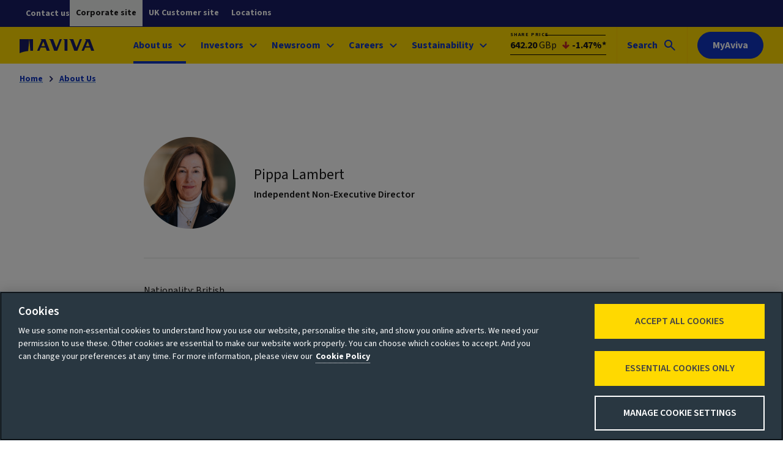

--- FILE ---
content_type: text/html; charset=UTF-8
request_url: https://www.aviva.com/about-us/leader-profiles/pippa-lambert/
body_size: 9973
content:
<!DOCTYPE html> <html lang="en-GB" data-ot-cookie="true" class="no-js"> <head> <title>Pippa Lambert - Aviva plc</title> <script defer="defer" type="text/javascript" src="https://rum.hlx.page/.rum/@adobe/helix-rum-js@%5E2/dist/rum-standalone.js" data-routing="env=prod,tier=publish,ams=Aviva Group"></script>
<link rel="preconnect" href="https://static.aviva.io/"/> <link rel="preconnect" href="https://static.aviva.io/" crossorigin="anonymous"/> <link rel="preconnect" href="https://dpm.demdex.net/"/> <link rel="preconnect" href="https://assets.adobedtm.com/"/> <link rel="preload" href="https://static.aviva.io/assets/fonts/sourcesans3-variable-roman-base.woff2" as="font" crossorigin="anonymous"/> <link rel="preload" href="https://cdn-ukwest.onetrust.com/scripttemplates/otSDKStub.js" as="script" crossorigin="anonymous"/> <link rel="preload" href="https://static.aviva.io/assets/fonts/avivacurve-regular.woff2" as="font" crossorigin="anonymous"/> <meta content="width=device-width,initial-scale=1" name="viewport"/> <meta property="templatename" content="biopage"/> <meta property="article:published_time" content="2020-12-09T17:08:00"/> <meta property="og:title" content="Pippa Lambert"/> <meta property="og:url" content="https://www.aviva.com/about-us/leader-profiles/pippa-lambert/"/> <meta name="twitter:title" content="Pippa Lambert"/> <meta name="twitter:url" content="https://www.aviva.com/about-us/leader-profiles/pippa-lambert/"/> <link rel="canonical" href="https://www.aviva.com/about-us/leader-profiles/pippa-lambert/"/> <meta property="searchtag" content="Leadership"/> <link rel="icon" type="image/ico" href="https://static.aviva.io/assets/favicon/favicon.ico"/> <link rel="apple-touch-icon" href="https://static.aviva.io/assets/favicon/apple-touch-icon.png"/> <meta name="msapplication-TileImage" content="https://static.aviva.io/assets/favicon/aviva-windows-logo.png"/> <meta name="msapplication-TileColor" content="#ffd900"/> <script>
                window.digitalDataSubset = {"control":{"versionNum":1.7},"page":{"brand":"aviva","country":"uk","language":"en-uk","loginStatus":"logged-out","siteID":"plc","type":"static","navLevel1":"corporate","navLevel2":"about-us","navLevel3":"leader-profiles","navLevel4":"pippa-lambert"}};
            </script> <script id="dtm-base-script" crossorigin="anonymous" src="https://static.aviva.io/etc.clientlibs/settings/wcm/designs/aviva-corporate/clientlibs/resources/2-20251118-1/jsmin/util/dtm-base-init.js" data-init-immediately="true" async></script> <script>function OptanonWrapper(){var e,n;document.querySelector("body").dispatchEvent((e="ot-change","function"==typeof Event?n=new Event(e):(n=document.createEvent("Event")).initEvent(e,!0,!0),n))}</script> <link media="all" href="https://static.aviva.io/assets/themes-managed/v6.1.0/shared/css/vendor/normalize/normalize.css" rel="stylesheet"/> <link media="all" href="https://static.aviva.io/assets/themes-managed/v6.1.0/aviva/fusion/css/core.css" rel="stylesheet"/> <link href="//static.aviva.io/etc.clientlibs/settings/wcm/designs/aviva-corporate/clientlibs/resources/2-20251118-1/css/core.min.css" rel="stylesheet"/> <link href="//static.aviva.io/etc.clientlibs/settings/wcm/designs/aviva-corporate/clientlibs/resources/2-20251118-1/css/list-of-cards.min.css" rel="stylesheet"/> <link href="//static.aviva.io/etc.clientlibs/settings/wcm/designs/aviva-corporate/clientlibs/resources/2-20251118-1/css/carousel.min.css" rel="stylesheet"/> <link href="//static.aviva.io/etc.clientlibs/settings/wcm/designs/aviva-corporate/clientlibs/resources/2-20251118-1/css/bio-card.min.css" rel="stylesheet"/> <link href="//static.aviva.io/etc.clientlibs/settings/wcm/designs/aviva-corporate/clientlibs/resources/2-20251118-1/css/breadcrumb.min.css" rel="stylesheet"/> <link href="//static.aviva.io/etc.clientlibs/settings/wcm/designs/aviva-corporate/clientlibs/resources/2-20251118-1/css/body-text.min.css" rel="stylesheet"/> <link media="print" href="https://static.aviva.io/assets/themes-managed/v6.1.0/aviva/fusion/css/print.css" rel="stylesheet"/> <script>
	document.documentElement.classList.remove('no-js');
	document.documentElement.classList.add('js');
</script> <script src="//assets.adobedtm.com/564c74edf9ea/3b232882b6a1/launch-5db5a46297a5.min.js" async></script> </head> <body itemscope itemtype="https://schema.org/WebPage" data-lazy-load-js="true" class="custom-ion-override"> <meta itemprop="name" content="Pippa Lambert"/> <meta itemprop="url" content="https://www.aviva.com/about-us/leader-profiles/pippa-lambert/"/> <div class="l-whole-page" data-back-to-top="Back to start of main content" data-component="back-to-top-es6"> <header> <p class="o-masthead-main-content"> <a href="#main">Skip to content</a> </p> <div class="m-site-country-selection"> <div class="l-content-container"> <ul class="a-list-plain m-site-country-selection__site-list"> <li> <span aria-current="true">Corporate site</span> </li> <li> <a href="https://www.aviva.co.uk">UK Customer site</a> </li> <li> <a href="/our-locations/">Locations</a> </li> </ul> <div> <div class="m-site-contact-us"> <a href="/about-us/corporate-contacts/">Contact us</a> </div></div> </div> </div> <div class="o-masthead u-clear--inner o-masthead--chevron" data-module="o-masthead" data-module-load="true"> <div class="l-content-container o-masthead__navigation-container"> <div class="o-masthead-logo" itemprop="publisher" itemscope itemtype="https://schema.org/Organization"> <a class="o-masthead-logo__link" href="/" aria-label="Aviva Corporate, Home" itemprop="logo" itemscope itemtype="https://schema.org/ImageObject"> <img class="o-masthead-logo__image" src="https://static.aviva.io/assets/logo/aviva-logo.svg" decoding="async" alt=""/> <meta itemprop="contentUrl" content="https://static.aviva.io/assets/logo/aviva-logo.png"/> </a> <meta itemprop="name" content="Aviva plc"/> </div> <ul class="a-list-plain o-masthead__skip-links"> <li class="o-masthead__menu-link"> <a href="#nav">Menu<span class="u-hidden--visually"> - skip to menu</span></a> </li> <li class="o-masthead__login-link"> <a href="#login">Log in<span class="u-hidden--visually"> - skip to log in</span></a> </li> <li class="o-masthead__search-link"> <a href="#search">Search<span class="u-hidden--visually"> - skip to search</span></a> </li> </ul> </div> <div class="o-masthead__extra-content u-clear--inner"> <div class="l-content-container"> <div class="masthead-share-price"> <span class="u-hidden--visually">Current Aviva plc</span> <span class="masthead-share-price__title">share price</span> <div class="masthead-share-price__current"> <span class="masthead-share-price__current-value">642.20</span> <span class="masthead-share-price__currency">GBp</span> </div> <div class="masthead-share-price__change-icon icon icon--arrow-down" aria-label="down"></div> <div class="masthead-share-price__change "> <span class="masthead-share-price__percentage-change"> -1.47%* <span class="u-hidden--visually">Share price data delayed by 15 minutes. Data from investis.</span> </span> </div> </div> </div> </div> </div> </header> <div class="l-page-wrapper"> <div id="main" class="l-main-content" role="main"> <div class="l-content-container"> <nav class="a-breadcrumb" aria-label="Breadcrumb" itemscope itemtype="https://schema.org/BreadcrumbList"> <p class="u-hidden--visually">You are currently within</p> <ol class="a-breadcrumb-list"> <li class="a-breadcrumb-list__item" itemprop="itemListElement" itemscope itemtype="https://schema.org/ListItem"> <meta itemprop="position" content="1"/> <meta itemprop="name" content="Home"/> <a class="a-breadcrumb-page" itemprop="item" href="/">Home</a> </li> <li class="a-breadcrumb-list__item a-breadcrumb-list__item--parent" itemprop="itemListElement" itemscope itemtype="https://schema.org/ListItem"> <meta itemprop="position" content="2"/> <meta itemprop="name" content="About Us"/> <a class="a-breadcrumb-page" itemprop="item" href="/about-us/">About Us</a> </li> <li class="a-breadcrumb-list__item" itemprop="itemListElement" itemscope itemtype="https://schema.org/ListItem"> <meta itemprop="position" content="Current page"/> <meta itemprop="name" content="Pippa Lambert"/> <a class="a-breadcrumb-page" itemprop="item" href="/about-us/leader-profiles/pippa-lambert/" tabindex="-1" aria-current="page">Pippa Lambert</a> </li> </ol> </nav> </div> <div itemscope itemtype="https://schema.org/ProfilePage"> <div class="article-content"> <div class="max-6 desktop-max-8"> <div class="bio-card " itemscope itemtype="https://schema.org/Person" itemprop="about mainEntity"> <div class="bio-card__img-container"> <img class="bio-card__img" src="//static.aviva.io/content/dam/aviva-corporate/images/bio-cards-square-images/pippa-lambert-600x600.png" decoding="async" alt=""/> </div> <div class="bio-card__header"> <h1 class="bio-card__name a-heading a-heading--3" itemprop="name">Pippa Lambert</h1> <p class="bio-card__job-title" itemprop="jobTitle">Independent Non-Executive Director</p> </div> </div> </div> <div itemprop="mainContentOfPage"> <div class="body-text"><div class="richtext body-text"> <p class="max-6 desktop-max-8"><span>Nationality: British</span></p> <p class="max-6 desktop-max-8">Appointed to the Aviva plc Board on 1 January 2021.</p> <h3 class="max-6 desktop-max-8">Experience and competencies</h3> <p class="max-6 desktop-max-8">Pippa was previously Global Head of Human Resources at Deutsche Bank where she was responsible for leading the development of a successful and progressive HR transformation programme, focused on improving the group’s culture, diversity and inclusion and digital agendas.</p> <p class="max-6 desktop-max-8">Prior to that, Pippa was Group Head of Reward at the Royal Bank of Scotland plc (now NatWest Group plc) where she worked closely with the Board on the redevelopment and restructure of the bank’s compensation and benefits programme. Pippa’s experience makes her a valuable Chair of the Remuneration Committee and contributes significantly to the Board discussions in areas relating to people and reward matters.</p> <h3 class="max-6 desktop-max-8">External appointments</h3> <p class="max-6 desktop-max-8">Board Member and Remuneration Committee Chair of Zopa Bank Limited</p> <p class="max-6 desktop-max-8">Trustee of Future Dreams Trust Limited</p> <h3 class="max-6 desktop-max-8">Membership of Board Committees</h3> <ul class="max-6 desktop-max-8"> <li><a href="/about-us/board-committees/nomination-and-governance-committee/" title="opens Nomination and Governance committee page">Nomination and Governance Committee</a></li> <li><a href="/about-us/board-committees/customer-and-sustainability-committee/" title="opens Customer and Sustainability committee page">Customer and Sustainability Committee</a></li> <li><a title="Opens link to the Remuneration Committee page" href="/about-us/board-committees/remuneration-committee/">Remuneration Committee</a> (Chair)</li> </ul> </div> </div> </div> <meta content="09 Dec 2020" itemprop="dateCreated"/> </div> <div class="cardsection parsys"> <section class="l-section t-card-accent-light t-card-accent-light--1 t-accent-light t-accent-light--2"> <div class="l-content-container "> <h2 class="a-heading a-heading-display a-heading-display--md"> Our Board members </h2> <div class="responsiveparsysv2 responsiveparsys parsys"> <div class="listofcards parbase l-columns__column"> <div class="carousel" data-lazy-component="carousel-es6" data-pagination="true" data-card-type="profile"> <div class="carousel__content"> <ul class="a-list-plain m-list-of-cards "> <li class=" m-card m-card--link m-card--profile"> <div class="m-card-image m-card-image--16x9"> <picture> <source media="(min-width: 960px)" srcset="//static.aviva.io/content/dam/aviva-corporate/images/leadership-page/george-culmer-leadership-page-image-2025.$16x9-desktop-3cols$.jpg?$16x9-desktop-3cols$ 1x, //static.aviva.io/content/dam/aviva-corporate/images/leadership-page/george-culmer-leadership-page-image-2025.$16x9-desktop-3cols-hd$.jpg?$16x9-desktop-3cols-hd$ 2x"/> <source media="(min-width: 768px)" srcset="//static.aviva.io/content/dam/aviva-corporate/images/leadership-page/george-culmer-leadership-page-image-2025.$16x9-tablet-4cols$.jpg?$16x9-tablet-4cols$ 1x, //static.aviva.io/content/dam/aviva-corporate/images/leadership-page/george-culmer-leadership-page-image-2025.$16x9-tablet-4cols-hd$.jpg?$16x9-tablet-4cols-hd$ 2x"/> <source srcset="//static.aviva.io/content/dam/aviva-corporate/images/leadership-page/george-culmer-leadership-page-image-2025.$16x9-mobile-4cols$.jpg?$16x9-mobile-4cols$ 1x, //static.aviva.io/content/dam/aviva-corporate/images/leadership-page/george-culmer-leadership-page-image-2025.$16x9-mobile-4cols-hd$.jpg?$16x9-mobile-4cols-hd$ 2x"/> <img src="//static.aviva.io/content/dam/aviva-corporate/images/leadership-page/george-culmer-leadership-page-image-2025.$16x9-mobile-4cols$.jpg?$16x9-mobile-4cols$" decoding="async" loading="lazy" class="list-card__image" alt=""/> </picture> </div> <div class="m-card-content"> <div class="m-card-content__inner"> <h2 class="m-card-heading a-heading a-heading--3"><a class="m-card__link" href="/about-us/leader-profiles/george-culmer/" aria-describedby="4b888ecf-6dda-4571-8138-2349d6fd4602-card-0">George Culmer</a> </h2> <div class="m-card-description"><p>Chair</p></div> </div> <div class="m-card-content__inner m-card-content__inner--bottom"> <p class="m-card-readmore" id="4b888ecf-6dda-4571-8138-2349d6fd4602-card-0" aria-hidden="true"> <span>Read more</span></p> </div> </div> </li> <li class=" m-card m-card--link m-card--profile"> <div class="m-card-image m-card-image--16x9"> <picture> <source media="(min-width: 960px)" srcset="//static.aviva.io/content/dam/aviva-corporate/images/leadership-page/amanda-blanc-leadership-page-image-2025.$16x9-desktop-3cols$.jpg?$16x9-desktop-3cols$ 1x, //static.aviva.io/content/dam/aviva-corporate/images/leadership-page/amanda-blanc-leadership-page-image-2025.$16x9-desktop-3cols-hd$.jpg?$16x9-desktop-3cols-hd$ 2x"/> <source media="(min-width: 768px)" srcset="//static.aviva.io/content/dam/aviva-corporate/images/leadership-page/amanda-blanc-leadership-page-image-2025.$16x9-tablet-4cols$.jpg?$16x9-tablet-4cols$ 1x, //static.aviva.io/content/dam/aviva-corporate/images/leadership-page/amanda-blanc-leadership-page-image-2025.$16x9-tablet-4cols-hd$.jpg?$16x9-tablet-4cols-hd$ 2x"/> <source srcset="//static.aviva.io/content/dam/aviva-corporate/images/leadership-page/amanda-blanc-leadership-page-image-2025.$16x9-mobile-4cols$.jpg?$16x9-mobile-4cols$ 1x, //static.aviva.io/content/dam/aviva-corporate/images/leadership-page/amanda-blanc-leadership-page-image-2025.$16x9-mobile-4cols-hd$.jpg?$16x9-mobile-4cols-hd$ 2x"/> <img src="//static.aviva.io/content/dam/aviva-corporate/images/leadership-page/amanda-blanc-leadership-page-image-2025.$16x9-mobile-4cols$.jpg?$16x9-mobile-4cols$" decoding="async" loading="lazy" class="list-card__image" alt=""/> </picture> </div> <div class="m-card-content"> <div class="m-card-content__inner"> <h2 class="m-card-heading a-heading a-heading--3"><a class="m-card__link" href="/about-us/leader-profiles/amanda-blanc/" aria-describedby="345f3a5a-9f78-4e5b-bd7a-bcf2f37b95cd-card-1">Dame Amanda Blanc</a> </h2> <div class="m-card-description"><p>Group Chief Executive Officer</p></div> </div> <div class="m-card-content__inner m-card-content__inner--bottom"> <p class="m-card-readmore" id="345f3a5a-9f78-4e5b-bd7a-bcf2f37b95cd-card-1" aria-hidden="true"> <span>Read more</span></p> </div> </div> </li> <li class=" m-card m-card--link m-card--profile"> <div class="m-card-image m-card-image--16x9"> <picture> <source media="(min-width: 960px)" srcset="//static.aviva.io/content/dam/aviva-corporate/images/leadership-page/charlotte-jones-leadership-page-image-2025.$16x9-desktop-3cols$.jpg?$16x9-desktop-3cols$ 1x, //static.aviva.io/content/dam/aviva-corporate/images/leadership-page/charlotte-jones-leadership-page-image-2025.$16x9-desktop-3cols-hd$.jpg?$16x9-desktop-3cols-hd$ 2x"/> <source media="(min-width: 768px)" srcset="//static.aviva.io/content/dam/aviva-corporate/images/leadership-page/charlotte-jones-leadership-page-image-2025.$16x9-tablet-4cols$.jpg?$16x9-tablet-4cols$ 1x, //static.aviva.io/content/dam/aviva-corporate/images/leadership-page/charlotte-jones-leadership-page-image-2025.$16x9-tablet-4cols-hd$.jpg?$16x9-tablet-4cols-hd$ 2x"/> <source srcset="//static.aviva.io/content/dam/aviva-corporate/images/leadership-page/charlotte-jones-leadership-page-image-2025.$16x9-mobile-4cols$.jpg?$16x9-mobile-4cols$ 1x, //static.aviva.io/content/dam/aviva-corporate/images/leadership-page/charlotte-jones-leadership-page-image-2025.$16x9-mobile-4cols-hd$.jpg?$16x9-mobile-4cols-hd$ 2x"/> <img src="//static.aviva.io/content/dam/aviva-corporate/images/leadership-page/charlotte-jones-leadership-page-image-2025.$16x9-mobile-4cols$.jpg?$16x9-mobile-4cols$" decoding="async" loading="lazy" class="list-card__image" alt=""/> </picture> </div> <div class="m-card-content"> <div class="m-card-content__inner"> <h2 class="m-card-heading a-heading a-heading--3"><a class="m-card__link" href="/about-us/leader-profiles/charlotte-jones/" aria-describedby="1db9fae7-ea34-42d1-be56-c8686839128d-card-2">Charlotte Jones</a> </h2> <div class="m-card-description"><p>Group Chief Financial Officer</p></div> </div> <div class="m-card-content__inner m-card-content__inner--bottom"> <p class="m-card-readmore" id="1db9fae7-ea34-42d1-be56-c8686839128d-card-2" aria-hidden="true"> <span>Read more</span></p> </div> </div> </li> <li class=" m-card m-card--link m-card--profile"> <div class="m-card-image m-card-image--16x9"> <picture> <source media="(min-width: 960px)" srcset="//static.aviva.io/content/dam/aviva-corporate/images/leadership-page/cheryl-agius-leadership-page-image-2025.$16x9-desktop-3cols$.jpg?$16x9-desktop-3cols$ 1x, //static.aviva.io/content/dam/aviva-corporate/images/leadership-page/cheryl-agius-leadership-page-image-2025.$16x9-desktop-3cols-hd$.jpg?$16x9-desktop-3cols-hd$ 2x"/> <source media="(min-width: 768px)" srcset="//static.aviva.io/content/dam/aviva-corporate/images/leadership-page/cheryl-agius-leadership-page-image-2025.$16x9-tablet-4cols$.jpg?$16x9-tablet-4cols$ 1x, //static.aviva.io/content/dam/aviva-corporate/images/leadership-page/cheryl-agius-leadership-page-image-2025.$16x9-tablet-4cols-hd$.jpg?$16x9-tablet-4cols-hd$ 2x"/> <source srcset="//static.aviva.io/content/dam/aviva-corporate/images/leadership-page/cheryl-agius-leadership-page-image-2025.$16x9-mobile-4cols$.jpg?$16x9-mobile-4cols$ 1x, //static.aviva.io/content/dam/aviva-corporate/images/leadership-page/cheryl-agius-leadership-page-image-2025.$16x9-mobile-4cols-hd$.jpg?$16x9-mobile-4cols-hd$ 2x"/> <img src="//static.aviva.io/content/dam/aviva-corporate/images/leadership-page/cheryl-agius-leadership-page-image-2025.$16x9-mobile-4cols$.jpg?$16x9-mobile-4cols$" decoding="async" loading="lazy" class="list-card__image" alt=""/> </picture> </div> <div class="m-card-content"> <div class="m-card-content__inner"> <h2 class="m-card-heading a-heading a-heading--3"><a class="m-card__link" href="/about-us/leader-profiles/cheryl-agius/" aria-describedby="fe977727-dd01-4730-b132-d69345407809-card-3">Cheryl Agius</a> </h2> <div class="m-card-description"><p>Independent Non-Executive Director</p></div> </div> <div class="m-card-content__inner m-card-content__inner--bottom"> <p class="m-card-readmore" id="fe977727-dd01-4730-b132-d69345407809-card-3" aria-hidden="true"> <span>Read more</span></p> </div> </div> </li> <li class=" m-card m-card--link m-card--profile"> <div class="m-card-image m-card-image--16x9"> <picture> <source media="(min-width: 960px)" srcset="//static.aviva.io/content/dam/aviva-corporate/images/leadership-page/andrea-blance-leadership-page-image-2025.$16x9-desktop-3cols$.jpg?$16x9-desktop-3cols$ 1x, //static.aviva.io/content/dam/aviva-corporate/images/leadership-page/andrea-blance-leadership-page-image-2025.$16x9-desktop-3cols-hd$.jpg?$16x9-desktop-3cols-hd$ 2x"/> <source media="(min-width: 768px)" srcset="//static.aviva.io/content/dam/aviva-corporate/images/leadership-page/andrea-blance-leadership-page-image-2025.$16x9-tablet-4cols$.jpg?$16x9-tablet-4cols$ 1x, //static.aviva.io/content/dam/aviva-corporate/images/leadership-page/andrea-blance-leadership-page-image-2025.$16x9-tablet-4cols-hd$.jpg?$16x9-tablet-4cols-hd$ 2x"/> <source srcset="//static.aviva.io/content/dam/aviva-corporate/images/leadership-page/andrea-blance-leadership-page-image-2025.$16x9-mobile-4cols$.jpg?$16x9-mobile-4cols$ 1x, //static.aviva.io/content/dam/aviva-corporate/images/leadership-page/andrea-blance-leadership-page-image-2025.$16x9-mobile-4cols-hd$.jpg?$16x9-mobile-4cols-hd$ 2x"/> <img src="//static.aviva.io/content/dam/aviva-corporate/images/leadership-page/andrea-blance-leadership-page-image-2025.$16x9-mobile-4cols$.jpg?$16x9-mobile-4cols$" decoding="async" loading="lazy" class="list-card__image" alt=""/> </picture> </div> <div class="m-card-content"> <div class="m-card-content__inner"> <h2 class="m-card-heading a-heading a-heading--3"><a class="m-card__link" href="/about-us/leader-profiles/andrea-blance/" aria-describedby="bc1cb928-32b1-4284-a8ef-1afeb1ca3691-card-4">Andrea Blance</a> </h2> <div class="m-card-description"><p>Independent Non-Executive Director</p></div> </div> <div class="m-card-content__inner m-card-content__inner--bottom"> <p class="m-card-readmore" id="bc1cb928-32b1-4284-a8ef-1afeb1ca3691-card-4" aria-hidden="true"> <span>Read more</span></p> </div> </div> </li> <li class=" m-card m-card--link m-card--profile"> <div class="m-card-image m-card-image--16x9"> <picture> <source media="(min-width: 960px)" srcset="//static.aviva.io/content/dam/aviva-corporate/images/leadership-page/ian-clark-leadership-page-image-2025.$16x9-desktop-3cols$.jpg?$16x9-desktop-3cols$ 1x, //static.aviva.io/content/dam/aviva-corporate/images/leadership-page/ian-clark-leadership-page-image-2025.$16x9-desktop-3cols-hd$.jpg?$16x9-desktop-3cols-hd$ 2x"/> <source media="(min-width: 768px)" srcset="//static.aviva.io/content/dam/aviva-corporate/images/leadership-page/ian-clark-leadership-page-image-2025.$16x9-tablet-4cols$.jpg?$16x9-tablet-4cols$ 1x, //static.aviva.io/content/dam/aviva-corporate/images/leadership-page/ian-clark-leadership-page-image-2025.$16x9-tablet-4cols-hd$.jpg?$16x9-tablet-4cols-hd$ 2x"/> <source srcset="//static.aviva.io/content/dam/aviva-corporate/images/leadership-page/ian-clark-leadership-page-image-2025.$16x9-mobile-4cols$.jpg?$16x9-mobile-4cols$ 1x, //static.aviva.io/content/dam/aviva-corporate/images/leadership-page/ian-clark-leadership-page-image-2025.$16x9-mobile-4cols-hd$.jpg?$16x9-mobile-4cols-hd$ 2x"/> <img src="//static.aviva.io/content/dam/aviva-corporate/images/leadership-page/ian-clark-leadership-page-image-2025.$16x9-mobile-4cols$.jpg?$16x9-mobile-4cols$" decoding="async" loading="lazy" class="list-card__image" alt=""/> </picture> </div> <div class="m-card-content"> <div class="m-card-content__inner"> <h2 class="m-card-heading a-heading a-heading--3"><a class="m-card__link" href="/about-us/leader-profiles/ian-clark/" aria-describedby="f7e5fc25-23df-49ec-8d67-5a071415d735-card-5">Ian Clark</a> </h2> <div class="m-card-description"><p>Independent Non-Executive Director</p></div> </div> <div class="m-card-content__inner m-card-content__inner--bottom"> <p class="m-card-readmore" id="f7e5fc25-23df-49ec-8d67-5a071415d735-card-5" aria-hidden="true"> <span>Read more</span></p> </div> </div> </li> <li class=" m-card m-card--link m-card--profile"> <div class="m-card-image m-card-image--16x9"> <picture> <source media="(min-width: 960px)" srcset="//static.aviva.io/content/dam/aviva-corporate/images/leadership-page/patrick-flynn-leadership-page-image-2025.$16x9-desktop-3cols$.jpg?$16x9-desktop-3cols$ 1x, //static.aviva.io/content/dam/aviva-corporate/images/leadership-page/patrick-flynn-leadership-page-image-2025.$16x9-desktop-3cols-hd$.jpg?$16x9-desktop-3cols-hd$ 2x"/> <source media="(min-width: 768px)" srcset="//static.aviva.io/content/dam/aviva-corporate/images/leadership-page/patrick-flynn-leadership-page-image-2025.$16x9-tablet-4cols$.jpg?$16x9-tablet-4cols$ 1x, //static.aviva.io/content/dam/aviva-corporate/images/leadership-page/patrick-flynn-leadership-page-image-2025.$16x9-tablet-4cols-hd$.jpg?$16x9-tablet-4cols-hd$ 2x"/> <source srcset="//static.aviva.io/content/dam/aviva-corporate/images/leadership-page/patrick-flynn-leadership-page-image-2025.$16x9-mobile-4cols$.jpg?$16x9-mobile-4cols$ 1x, //static.aviva.io/content/dam/aviva-corporate/images/leadership-page/patrick-flynn-leadership-page-image-2025.$16x9-mobile-4cols-hd$.jpg?$16x9-mobile-4cols-hd$ 2x"/> <img src="//static.aviva.io/content/dam/aviva-corporate/images/leadership-page/patrick-flynn-leadership-page-image-2025.$16x9-mobile-4cols$.jpg?$16x9-mobile-4cols$" decoding="async" loading="lazy" class="list-card__image" alt=""/> </picture> </div> <div class="m-card-content"> <div class="m-card-content__inner"> <h2 class="m-card-heading a-heading a-heading--3"><a class="m-card__link" href="/about-us/leader-profiles/patrick-flynn/" aria-describedby="6b9690b7-3e57-4c13-9a8d-2fdfa3021db5-card-6">Patrick Flynn</a> </h2> <div class="m-card-description"><p>Senior Independent Director</p></div> </div> <div class="m-card-content__inner m-card-content__inner--bottom"> <p class="m-card-readmore" id="6b9690b7-3e57-4c13-9a8d-2fdfa3021db5-card-6" aria-hidden="true"> <span>Read more</span></p> </div> </div> </li> <li class=" m-card m-card--link m-card--profile"> <div class="m-card-image m-card-image--16x9"> <picture> <source media="(min-width: 960px)" srcset="//static.aviva.io/content/dam/aviva-corporate/images/leadership-page/shonaid-jemmet-page-leadership-page-image-2025.$16x9-desktop-3cols$.jpg?$16x9-desktop-3cols$ 1x, //static.aviva.io/content/dam/aviva-corporate/images/leadership-page/shonaid-jemmet-page-leadership-page-image-2025.$16x9-desktop-3cols-hd$.jpg?$16x9-desktop-3cols-hd$ 2x"/> <source media="(min-width: 768px)" srcset="//static.aviva.io/content/dam/aviva-corporate/images/leadership-page/shonaid-jemmet-page-leadership-page-image-2025.$16x9-tablet-4cols$.jpg?$16x9-tablet-4cols$ 1x, //static.aviva.io/content/dam/aviva-corporate/images/leadership-page/shonaid-jemmet-page-leadership-page-image-2025.$16x9-tablet-4cols-hd$.jpg?$16x9-tablet-4cols-hd$ 2x"/> <source srcset="//static.aviva.io/content/dam/aviva-corporate/images/leadership-page/shonaid-jemmet-page-leadership-page-image-2025.$16x9-mobile-4cols$.jpg?$16x9-mobile-4cols$ 1x, //static.aviva.io/content/dam/aviva-corporate/images/leadership-page/shonaid-jemmet-page-leadership-page-image-2025.$16x9-mobile-4cols-hd$.jpg?$16x9-mobile-4cols-hd$ 2x"/> <img src="//static.aviva.io/content/dam/aviva-corporate/images/leadership-page/shonaid-jemmet-page-leadership-page-image-2025.$16x9-mobile-4cols$.jpg?$16x9-mobile-4cols$" decoding="async" loading="lazy" class="list-card__image" alt=""/> </picture> </div> <div class="m-card-content"> <div class="m-card-content__inner"> <h2 class="m-card-heading a-heading a-heading--3"><a class="m-card__link" href="/about-us/leader-profiles/shonaid-jemmett-page/" aria-describedby="439b4538-a717-4ce4-8521-58ad202ce264-card-7">Shonaid Jemmett-Page</a> </h2> <div class="m-card-description"><p>Independent Non-Executive Director</p></div> </div> <div class="m-card-content__inner m-card-content__inner--bottom"> <p class="m-card-readmore" id="439b4538-a717-4ce4-8521-58ad202ce264-card-7" aria-hidden="true"> <span>Read more</span></p> </div> </div> </li> <li class=" m-card m-card--link m-card--profile"> <div class="m-card-image m-card-image--16x9"> <picture> <source media="(min-width: 960px)" srcset="//static.aviva.io/content/dam/aviva-corporate/images/leadership-page/mohit-joshi-leadership-page-image-2025.$16x9-desktop-3cols$.jpg?$16x9-desktop-3cols$ 1x, //static.aviva.io/content/dam/aviva-corporate/images/leadership-page/mohit-joshi-leadership-page-image-2025.$16x9-desktop-3cols-hd$.jpg?$16x9-desktop-3cols-hd$ 2x"/> <source media="(min-width: 768px)" srcset="//static.aviva.io/content/dam/aviva-corporate/images/leadership-page/mohit-joshi-leadership-page-image-2025.$16x9-tablet-4cols$.jpg?$16x9-tablet-4cols$ 1x, //static.aviva.io/content/dam/aviva-corporate/images/leadership-page/mohit-joshi-leadership-page-image-2025.$16x9-tablet-4cols-hd$.jpg?$16x9-tablet-4cols-hd$ 2x"/> <source srcset="//static.aviva.io/content/dam/aviva-corporate/images/leadership-page/mohit-joshi-leadership-page-image-2025.$16x9-mobile-4cols$.jpg?$16x9-mobile-4cols$ 1x, //static.aviva.io/content/dam/aviva-corporate/images/leadership-page/mohit-joshi-leadership-page-image-2025.$16x9-mobile-4cols-hd$.jpg?$16x9-mobile-4cols-hd$ 2x"/> <img src="//static.aviva.io/content/dam/aviva-corporate/images/leadership-page/mohit-joshi-leadership-page-image-2025.$16x9-mobile-4cols$.jpg?$16x9-mobile-4cols$" decoding="async" loading="lazy" class="list-card__image" alt=""/> </picture> </div> <div class="m-card-content"> <div class="m-card-content__inner"> <h2 class="m-card-heading a-heading a-heading--3"><a class="m-card__link" href="/about-us/leader-profiles/mohit-joshi/" aria-describedby="14f44704-72ad-44b5-aa93-1ea6854d52ae-card-8">Mohit Joshi</a> </h2> <div class="m-card-description"><p>Independent Non-Executive Director</p></div> </div> <div class="m-card-content__inner m-card-content__inner--bottom"> <p class="m-card-readmore" id="14f44704-72ad-44b5-aa93-1ea6854d52ae-card-8" aria-hidden="true"> <span>Read more</span></p> </div> </div> </li> <li class=" m-card m-card--link m-card--profile"> <div class="m-card-image m-card-image--16x9"> <picture> <source media="(min-width: 960px)" srcset="//static.aviva.io/content/dam/aviva-corporate/images/leadership-page/jim-mcconville-leadership-page-image-2025.$16x9-desktop-3cols$.jpg?$16x9-desktop-3cols$ 1x, //static.aviva.io/content/dam/aviva-corporate/images/leadership-page/jim-mcconville-leadership-page-image-2025.$16x9-desktop-3cols-hd$.jpg?$16x9-desktop-3cols-hd$ 2x"/> <source media="(min-width: 768px)" srcset="//static.aviva.io/content/dam/aviva-corporate/images/leadership-page/jim-mcconville-leadership-page-image-2025.$16x9-tablet-4cols$.jpg?$16x9-tablet-4cols$ 1x, //static.aviva.io/content/dam/aviva-corporate/images/leadership-page/jim-mcconville-leadership-page-image-2025.$16x9-tablet-4cols-hd$.jpg?$16x9-tablet-4cols-hd$ 2x"/> <source srcset="//static.aviva.io/content/dam/aviva-corporate/images/leadership-page/jim-mcconville-leadership-page-image-2025.$16x9-mobile-4cols$.jpg?$16x9-mobile-4cols$ 1x, //static.aviva.io/content/dam/aviva-corporate/images/leadership-page/jim-mcconville-leadership-page-image-2025.$16x9-mobile-4cols-hd$.jpg?$16x9-mobile-4cols-hd$ 2x"/> <img src="//static.aviva.io/content/dam/aviva-corporate/images/leadership-page/jim-mcconville-leadership-page-image-2025.$16x9-mobile-4cols$.jpg?$16x9-mobile-4cols$" decoding="async" loading="lazy" class="list-card__image" alt=""/> </picture> </div> <div class="m-card-content"> <div class="m-card-content__inner"> <h2 class="m-card-heading a-heading a-heading--3"><a class="m-card__link" href="/about-us/leader-profiles/jim-mcconville/" aria-describedby="94367db8-17a2-412e-b94e-893bc2f4c5cb-card-9">Jim McConville</a> </h2> <div class="m-card-description"><p>Independent Non-Executive Director</p></div> </div> <div class="m-card-content__inner m-card-content__inner--bottom"> <p class="m-card-readmore" id="94367db8-17a2-412e-b94e-893bc2f4c5cb-card-9" aria-hidden="true"> <span>Read more</span></p> </div> </div> </li> <li class=" m-card m-card--link m-card--profile"> <div class="m-card-image m-card-image--16x9"> <picture> <source media="(min-width: 960px)" srcset="//static.aviva.io/content/dam/aviva-corporate/images/leadership-page/michael-mire-leadership-page-image-2025.$16x9-desktop-3cols$.jpg?$16x9-desktop-3cols$ 1x, //static.aviva.io/content/dam/aviva-corporate/images/leadership-page/michael-mire-leadership-page-image-2025.$16x9-desktop-3cols-hd$.jpg?$16x9-desktop-3cols-hd$ 2x"/> <source media="(min-width: 768px)" srcset="//static.aviva.io/content/dam/aviva-corporate/images/leadership-page/michael-mire-leadership-page-image-2025.$16x9-tablet-4cols$.jpg?$16x9-tablet-4cols$ 1x, //static.aviva.io/content/dam/aviva-corporate/images/leadership-page/michael-mire-leadership-page-image-2025.$16x9-tablet-4cols-hd$.jpg?$16x9-tablet-4cols-hd$ 2x"/> <source srcset="//static.aviva.io/content/dam/aviva-corporate/images/leadership-page/michael-mire-leadership-page-image-2025.$16x9-mobile-4cols$.jpg?$16x9-mobile-4cols$ 1x, //static.aviva.io/content/dam/aviva-corporate/images/leadership-page/michael-mire-leadership-page-image-2025.$16x9-mobile-4cols-hd$.jpg?$16x9-mobile-4cols-hd$ 2x"/> <img src="//static.aviva.io/content/dam/aviva-corporate/images/leadership-page/michael-mire-leadership-page-image-2025.$16x9-mobile-4cols$.jpg?$16x9-mobile-4cols$" decoding="async" loading="lazy" class="list-card__image" alt=""/> </picture> </div> <div class="m-card-content"> <div class="m-card-content__inner"> <h2 class="m-card-heading a-heading a-heading--3"><a class="m-card__link" href="/about-us/leader-profiles/michael-mire/" aria-describedby="43fdc2f8-1826-443b-9504-64f913e9c58c-card-10">Michael Mire</a> </h2> <div class="m-card-description"><p>Non-Executive Director</p></div> </div> <div class="m-card-content__inner m-card-content__inner--bottom"> <p class="m-card-readmore" id="43fdc2f8-1826-443b-9504-64f913e9c58c-card-10" aria-hidden="true"> <span>Read more</span></p> </div> </div> </li> <li class=" m-card m-card--link m-card--profile"> <div class="m-card-image m-card-image--16x9"> <picture> <source media="(min-width: 960px)" srcset="//static.aviva.io/content/dam/aviva-corporate/images/leadership-page/t-neil-morrison-leadership-page-image-2025.$16x9-desktop-3cols$.jpg?$16x9-desktop-3cols$ 1x, //static.aviva.io/content/dam/aviva-corporate/images/leadership-page/t-neil-morrison-leadership-page-image-2025.$16x9-desktop-3cols-hd$.jpg?$16x9-desktop-3cols-hd$ 2x"/> <source media="(min-width: 768px)" srcset="//static.aviva.io/content/dam/aviva-corporate/images/leadership-page/t-neil-morrison-leadership-page-image-2025.$16x9-tablet-4cols$.jpg?$16x9-tablet-4cols$ 1x, //static.aviva.io/content/dam/aviva-corporate/images/leadership-page/t-neil-morrison-leadership-page-image-2025.$16x9-tablet-4cols-hd$.jpg?$16x9-tablet-4cols-hd$ 2x"/> <source srcset="//static.aviva.io/content/dam/aviva-corporate/images/leadership-page/t-neil-morrison-leadership-page-image-2025.$16x9-mobile-4cols$.jpg?$16x9-mobile-4cols$ 1x, //static.aviva.io/content/dam/aviva-corporate/images/leadership-page/t-neil-morrison-leadership-page-image-2025.$16x9-mobile-4cols-hd$.jpg?$16x9-mobile-4cols-hd$ 2x"/> <img src="//static.aviva.io/content/dam/aviva-corporate/images/leadership-page/t-neil-morrison-leadership-page-image-2025.$16x9-mobile-4cols$.jpg?$16x9-mobile-4cols$" decoding="async" loading="lazy" class="list-card__image" alt=""/> </picture> </div> <div class="m-card-content"> <div class="m-card-content__inner"> <h2 class="m-card-heading a-heading a-heading--3"><a class="m-card__link" href="/about-us/leader-profiles/neil-morrison/" aria-describedby="0089b1e9-9936-4886-8562-f463272c93a5-card-11">T.Neil Morrison</a> </h2> <div class="m-card-description"><p>Independent Non-Executive Director</p></div> </div> <div class="m-card-content__inner m-card-content__inner--bottom"> <p class="m-card-readmore" id="0089b1e9-9936-4886-8562-f463272c93a5-card-11" aria-hidden="true"> <span>Read more</span></p> </div> </div> </li> <li class=" m-card m-card--link m-card--profile"> <div class="m-card-image m-card-image--16x9"> <picture> <source media="(min-width: 960px)" srcset="//static.aviva.io/content/dam/aviva-corporate/images/leadership-page/susan-adams-leadership-page-image-2025.$16x9-desktop-3cols$.jpg?$16x9-desktop-3cols$ 1x, //static.aviva.io/content/dam/aviva-corporate/images/leadership-page/susan-adams-leadership-page-image-2025.$16x9-desktop-3cols-hd$.jpg?$16x9-desktop-3cols-hd$ 2x"/> <source media="(min-width: 768px)" srcset="//static.aviva.io/content/dam/aviva-corporate/images/leadership-page/susan-adams-leadership-page-image-2025.$16x9-tablet-4cols$.jpg?$16x9-tablet-4cols$ 1x, //static.aviva.io/content/dam/aviva-corporate/images/leadership-page/susan-adams-leadership-page-image-2025.$16x9-tablet-4cols-hd$.jpg?$16x9-tablet-4cols-hd$ 2x"/> <source srcset="//static.aviva.io/content/dam/aviva-corporate/images/leadership-page/susan-adams-leadership-page-image-2025.$16x9-mobile-4cols$.jpg?$16x9-mobile-4cols$ 1x, //static.aviva.io/content/dam/aviva-corporate/images/leadership-page/susan-adams-leadership-page-image-2025.$16x9-mobile-4cols-hd$.jpg?$16x9-mobile-4cols-hd$ 2x"/> <img src="//static.aviva.io/content/dam/aviva-corporate/images/leadership-page/susan-adams-leadership-page-image-2025.$16x9-mobile-4cols$.jpg?$16x9-mobile-4cols$" decoding="async" loading="lazy" class="list-card__image" alt=""/> </picture> </div> <div class="m-card-content"> <div class="m-card-content__inner"> <h2 class="m-card-heading a-heading a-heading--3"><a class="m-card__link" href="/about-us/leader-profiles/susan-adams/" aria-describedby="138543fb-ddf2-434f-aa25-dd8eb396ea85-card-12">Susan Adams</a> </h2> <div class="m-card-description"><p>Chief Corporate Governance Officer and Group Company Secretary</p></div> </div> <div class="m-card-content__inner m-card-content__inner--bottom"> <p class="m-card-readmore" id="138543fb-ddf2-434f-aa25-dd8eb396ea85-card-12" aria-hidden="true"> <span>Read more</span></p> </div> </div> </li> </ul> </div> </div></div> </div> </div> </section> </div> </div> </div> <div class="o-masthead-navigation u-clear--inner"> <div class="l-content-container"> <form id="search" class="m-site-search l-max l-max--8-column-large" action="/search/" method="GET" role="search"> <fieldset> <legend>Search</legend> <label for="q" class="u-hidden--visually">Search site</label> <input type="search" name="q" id="search-site" value="" class="m-site-search__input" placeholder="Enter a keyword"/> <button id="submit" type="submit" class="m-site-search__button"> Search </button> </fieldset> </form> <div id="login" class="o-masthead-login l-max l-max--6-column-medium l-max--6-column-large"> <h2 class="u-hidden--visually">Login or register</h2> <ul class="a-list-plain o-masthead-login__link-list"> <li> <a class="a-button a-button--primary a-button--full-width" href="/about-us/myaviva/">MyAviva</a> </li> </ul> </div> <nav id="nav" class="m-primary-navigation" aria-labelledby="navLabel"> <h2 class="u-hidden--visually" id="navLabel">Site navigation</h2> <div class="m-primary-navigation__section"> <h3 class="m-primary-navigation__section-heading" data-highlight-title="true">About us</h3> <div class="l-columns l-columns--3-medium l-columns--5-large"> <div class="l-columns__column m-primary-navigation-sub-section"> <div class="m-primary-navigation-sub-section__item m-primary-navigation-sub-section__item--links-list"> <h4 class="a-heading a-heading--3 m-primary-navigation-sub-section__heading"> Our purpose and priorities </h4> <ul class="a-list-plain m-primary-navigation-sub-section__link-list"> <li class="m-primary-navigation-sub-section__description"> How we&#39;re with you today, for a better tomorrow. </li> <li> <a class="a-button a-button--tertiary" href="/about-us/our-purpose-and-values/"> Our purpose and values </a> </li> <li> <a class="a-button a-button--tertiary" href="/about-us/how-we-are-organised/"> How we&#39;re organised </a> </li> <li> <a class="a-button a-button--tertiary" href="/about-us/innovation/"> Innovation at Aviva </a> </li> <li> <a class="a-button a-button--tertiary" href="/about-us/aviva-capital-partners/"> Aviva Capital Partners </a> </li> <li> <a class="a-button a-button--tertiary" href="/about-us/aviva-venues/"> Aviva venues </a> </li> </ul> </div> </div> <div class="l-columns__column m-primary-navigation-sub-section"> <div class="m-primary-navigation-sub-section__item m-primary-navigation-sub-section__item--links-list"> <h4 class="a-heading a-heading--3 m-primary-navigation-sub-section__heading"> Our customers and people </h4> <ul class="a-list-plain m-primary-navigation-sub-section__link-list"> <li class="m-primary-navigation-sub-section__description"> Discover our history and the people that matter to us today. </li> <li> <a class="a-button a-button--tertiary" href="/about-us/diversity-equity-and-inclusion/"> Diversity, equity and inclusion </a> </li> <li> <a class="a-button a-button--tertiary" href="/about-us/our-customers/"> Our customers </a> </li> <li> <a class="a-button a-button--tertiary" href="/about-us/our-people/"> Our people </a> </li> <li> <a class="a-button a-button--tertiary" href="/about-us/our-heritage/"> Our heritage </a> </li> <li> <a class="a-button a-button--tertiary" href="/our-locations/"> Our locations </a> </li> </ul> </div> </div> <div class="l-columns__column m-primary-navigation-sub-section"> <div class="m-primary-navigation-sub-section__item m-primary-navigation-sub-section__item--links-list"> <h4 class="a-heading a-heading--3 m-primary-navigation-sub-section__heading"> Our Board and Executives </h4> <ul class="a-list-plain m-primary-navigation-sub-section__link-list"> <li class="m-primary-navigation-sub-section__description"> Learn about our leaders and their responsibilities. </li> <li> <a class="a-button a-button--tertiary" href="/about-us/our-board/"> Our Board </a> </li> <li> <a class="a-button a-button--tertiary" href="/about-us/our-group-executive-committee/"> Group Executive Committee </a> </li> <li> <a class="a-button a-button--tertiary" href="/about-us/board-committees/"> Our Board Committees </a> </li> <li> <a class="a-button a-button--tertiary" href="/about-us/roles/"> Roles and responsibilities </a> </li> </ul> </div> </div> <div class="l-columns__column m-primary-navigation-sub-section"> </div> <div class="l-columns__column m-primary-navigation-sub-section"> <div class="m-primary-navigation-sub-section__item m-primary-navigation-sub-section__item--promo-card"> <div class="m-card t-accent-light t-accent-light--3"> <div class="m-card-content"> <div class="m-card-content__inner"> <h4 class="a-heading a-heading--3 a-heading--semibold"> 2024 Annual Report </h4> <p>See the highlights from our Annual Report and Accounts 2024 and download full details.</p> </div> <div class="m-card-content__inner m-card-content__inner--bottom"> <p> <a class="a-button a-button--primary" href="/investors/annual-report/"> Go to Annual Report page </a> </p> </div> </div> </div></div> </div> </div> <a class="m-primary-navigation-sub-section__link a-button a-button--tertiary" href="/about-us/"> About us overview </a> <div class="o-masthead-support "> <div class="o-masthead-support__inner"> <h4 class="o-masthead-support__heading a-heading a-heading--3">Get support</h4> <ul class="o-masthead-support__list a-list-plain"> <li> <a href="https://www.aviva.co.uk/help-and-support/contact-us/" class="o-masthead-support__link o-masthead-support__link--contact"> <span>UK customer contacts</span> </a> </li> <li> <a href="https://www.aviva.co.uk/help-and-support/claims/" class="o-masthead-support__link o-masthead-support__link--claim"> <span>Make a claim (UK only)</span> </a> </li> </ul> </div> </div> </div> <div class="m-primary-navigation__section"> <h3 class="m-primary-navigation__section-heading" data-highlight-title="false">Investors</h3> <div class="l-columns l-columns--3-medium l-columns--5-large"> <div class="l-columns__column m-primary-navigation-sub-section"> <div class="m-primary-navigation-sub-section__item m-primary-navigation-sub-section__item--links-list"> <h4 class="a-heading a-heading--3 m-primary-navigation-sub-section__heading"> Strategy and performance </h4> <ul class="a-list-plain m-primary-navigation-sub-section__link-list"> <li class="m-primary-navigation-sub-section__description"> Information for investors. </li> <li> <a class="a-button a-button--tertiary" href="/investors/investment-case-and-strategy/"> Investment case and strategy </a> </li> <li> <a class="a-button a-button--tertiary" href="/investors/results-presentations-reports/"> Results, presentations and reports </a> </li> <li> <a class="a-button a-button--tertiary" href="/investors/aviva-regulatory-announcements/"> Regulatory announcements </a> </li> <li> <a class="a-button a-button--tertiary" href="https://www.aviva.com/investors/#key-dates"> Financial calendar </a> </li> <li> <a class="a-button a-button--tertiary" href="/investors/acquisition-of-direct-line-insurance-group-plc/"> Acquisition of Direct Line Insurance Group plc </a> </li> </ul> </div> </div> <div class="l-columns__column m-primary-navigation-sub-section"> <div class="m-primary-navigation-sub-section__item m-primary-navigation-sub-section__item--links-list"> <h4 class="a-heading a-heading--3 m-primary-navigation-sub-section__heading"> Institutional investors </h4> <ul class="a-list-plain m-primary-navigation-sub-section__link-list"> <li class="m-primary-navigation-sub-section__description"> Information and contacts for institutional investors. </li> <li> <a class="a-button a-button--tertiary" href="/investors/credit-ratings-and-debt/"> Credit ratings and debt </a> </li> <li> <a class="a-button a-button--tertiary" href="/investors/shareholder-profile/"> Shareholder profile </a> </li> <li> <a class="a-button a-button--tertiary" href="/investors/equity-analysts/"> Equity analysts </a> </li> <li> <a class="a-button a-button--tertiary" href="/investors/investor-relations-contacts/"> Investor contacts </a> </li> </ul> </div> </div> <div class="l-columns__column m-primary-navigation-sub-section"> <div class="m-primary-navigation-sub-section__item m-primary-navigation-sub-section__item--links-list"> <h4 class="a-heading a-heading--3 m-primary-navigation-sub-section__heading"> Shareholder services </h4> <ul class="a-list-plain m-primary-navigation-sub-section__link-list"> <li class="m-primary-navigation-sub-section__description"> Information for our shareholders. </li> <li> <a class="a-button a-button--tertiary" href="/investors/shareholder-services/"> Welcome </a> </li> <li> <a class="a-button a-button--tertiary" href="/investors/dividends/"> Dividends </a> </li> <li> <a class="a-button a-button--tertiary" href="/investors/manage-your-shares/"> Manage your shares </a> </li> <li> <a class="a-button a-button--tertiary" href="/investors/shareholder-updates/"> Shareholder updates </a> </li> <li> <a class="a-button a-button--tertiary" href="/investors/shareholder-meetings/"> Shareholder meetings </a> </li> <li> <a class="a-button a-button--tertiary" href="/investors/investor-relations-contacts/"> Shareholder contacts </a> </li> </ul> </div> </div> <div class="l-columns__column m-primary-navigation-sub-section"> <div class="m-primary-navigation-sub-section__item m-primary-navigation-sub-section__item--links-list"> <h4 class="a-heading a-heading--3 m-primary-navigation-sub-section__heading"> Corporate governance </h4> <ul class="a-list-plain m-primary-navigation-sub-section__link-list"> <li class="m-primary-navigation-sub-section__description"> Access regulatory and governance information. </li> <li> <a class="a-button a-button--tertiary" href="/investors/governance-structure/"> Governance structure </a> </li> <li> <a class="a-button a-button--tertiary" href="/investors/governance-practices/"> Governance practices </a> </li> <li> <a class="a-button a-button--tertiary" href="/investors/articles-of-association/"> Articles of association </a> </li> <li> <a class="a-button a-button--tertiary" href="/investors/regulatory-returns/"> Regulatory returns </a> </li> <li> <a class="a-button a-button--tertiary" href="/investors/subsidiary-accounts/"> Subsidiary accounts </a> </li> </ul> </div> </div> <div class="l-columns__column m-primary-navigation-sub-section"> <div class="m-primary-navigation-sub-section__item m-primary-navigation-sub-section__item--links-list"> <h4 class="a-heading a-heading--3 m-primary-navigation-sub-section__heading"> Risk governance and management </h4> <ul class="a-list-plain m-primary-navigation-sub-section__link-list"> <li class="m-primary-navigation-sub-section__description"> Discover our risk governance, processes and framework. </li> <li> <a class="a-button a-button--tertiary" href="/investors/our-risk-governance/"> Risk governance </a> </li> <li> <a class="a-button a-button--tertiary" href="/investors/risk-management-processes/"> Risk management processes </a> </li> <li> <a class="a-button a-button--tertiary" href="/investors/risk-management-framework/"> Risk framework </a> </li> </ul> </div> <div class="m-primary-navigation-sub-section__item m-primary-navigation-sub-section__item--promo-card"> <div class="m-card t-accent-light t-accent-light--3"> <div class="m-card-content"> <div class="m-card-content__inner"> <h4 class="a-heading a-heading--3 a-heading--semibold"> 2024 Annual Report </h4> <p>See the highlights from our Annual Report and Accounts 2024 and download full details.</p> </div> <div class="m-card-content__inner m-card-content__inner--bottom"> <p> <a class="a-button a-button--primary" href="/investors/annual-report/"> Go to Annual Report page </a> </p> </div> </div> </div></div> </div> </div> <a class="m-primary-navigation-sub-section__link a-button a-button--tertiary" href="/investors/"> Investors overview </a> <div class="o-masthead-support "> <div class="o-masthead-support__inner"> <h4 class="o-masthead-support__heading a-heading a-heading--3">Get support</h4> <ul class="o-masthead-support__list a-list-plain"> <li> <a href="https://www.aviva.co.uk/help-and-support/contact-us/" class="o-masthead-support__link o-masthead-support__link--contact"> <span>UK customer contacts</span> </a> </li> <li> <a href="https://www.aviva.co.uk/help-and-support/claims/" class="o-masthead-support__link o-masthead-support__link--claim"> <span>Make a claim (UK only)</span> </a> </li> </ul> </div> </div> </div> <div class="m-primary-navigation__section"> <h3 class="m-primary-navigation__section-heading" data-highlight-title="false">Newsroom</h3> <div class="l-columns l-columns--3-medium l-columns--5-large"> <div class="l-columns__column m-primary-navigation-sub-section"> <div class="m-primary-navigation-sub-section__item m-primary-navigation-sub-section__item--links-list"> <h4 class="a-heading a-heading--3 m-primary-navigation-sub-section__heading"> Newsroom </h4> <ul class="a-list-plain m-primary-navigation-sub-section__link-list"> <li class="m-primary-navigation-sub-section__description"> Explore our news and research, opinions and podcasts. </li> <li> <a class="a-button a-button--tertiary" href="/newsroom/features-and-insight/"> Features and insight </a> </li> <li> <a class="a-button a-button--tertiary" href="/newsroom/media-contacts/"> Media contacts </a> </li> <li> <a class="a-button a-button--tertiary" href="/newsroom/about-aviva/"> About Aviva </a> </li> </ul> </div> </div> <div class="l-columns__column m-primary-navigation-sub-section"> <div class="m-primary-navigation-sub-section__item m-primary-navigation-sub-section__item--links-list"> <h4 class="a-heading a-heading--3 m-primary-navigation-sub-section__heading"> Resources </h4> <ul class="a-list-plain m-primary-navigation-sub-section__link-list"> <li class="m-primary-navigation-sub-section__description"> Access resources for journalists and Aviva followers. </li> <li> <a class="a-button a-button--tertiary" href="/newsroom/photography-and-social-media/"> Photography and social media </a> </li> <li> <a class="a-button a-button--tertiary" href="https://www.aviva.com/search/#sort=date%20descending&displaytag=motor-home-and-travel-news%2Cfinancial-news%2Cwealth-and-retirement-news%2Chealth-and-protection-news%2Csustainability-news%2Cleadership-news%2Cour-workplace-news%2Csponsorship-news"> Search news releases </a> </li> <li> <a class="a-button a-button--tertiary" href="/newsroom/get-our-latest-news-and-updates-by-email/"> Subscribe to news alerts </a> </li> </ul> </div> </div> <div class="l-columns__column m-primary-navigation-sub-section"> </div> <div class="l-columns__column m-primary-navigation-sub-section"> </div> <div class="l-columns__column m-primary-navigation-sub-section"> <div class="m-primary-navigation-sub-section__item m-primary-navigation-sub-section__item--promo-card"> <div class="m-card t-accent-light t-accent-light--3"> <div class="m-card-content"> <div class="m-card-content__inner"> <h4 class="a-heading a-heading--3 a-heading--semibold"> About Aviva </h4> <p>Stats, facts and more information about our businesses.</p> </div> <div class="m-card-content__inner m-card-content__inner--bottom"> <p> <a class="a-button a-button--primary" href="/newsroom/about-aviva/"> Go to About Aviva </a> </p> </div> </div> </div></div> </div> </div> <a class="m-primary-navigation-sub-section__link a-button a-button--tertiary" href="/newsroom/"> Newsroom overview </a> <div class="o-masthead-support "> <div class="o-masthead-support__inner"> <h4 class="o-masthead-support__heading a-heading a-heading--3">Get support</h4> <ul class="o-masthead-support__list a-list-plain"> <li> <a href="https://www.aviva.co.uk/help-and-support/contact-us/" class="o-masthead-support__link o-masthead-support__link--contact"> <span>UK customer contacts</span> </a> </li> <li> <a href="https://www.aviva.co.uk/help-and-support/claims/" class="o-masthead-support__link o-masthead-support__link--claim"> <span>Make a claim (UK only)</span> </a> </li> </ul> </div> </div> </div> <div class="m-primary-navigation__section"> <h3 class="m-primary-navigation__section-heading" data-highlight-title="false">Careers</h3> <div class="l-columns l-columns--3-medium l-columns--5-large"> <div class="l-columns__column m-primary-navigation-sub-section"> <div class="m-primary-navigation-sub-section__item m-primary-navigation-sub-section__item--links-list"> <h4 class="a-heading a-heading--3 m-primary-navigation-sub-section__heading"> Careers </h4> <ul class="a-list-plain m-primary-navigation-sub-section__link-list"> <li class="m-primary-navigation-sub-section__description"> Find a job with us and why you’ll want to. </li> <li> <a class="a-button a-button--tertiary" href="/careers/job-search/"> Job search </a> </li> <li> <a class="a-button a-button--tertiary" href="/careers/lighting-everyones-path/"> Flexible benefits </a> </li> <li> <a class="a-button a-button--tertiary" href="/careers/find-your-spark/"> Learning and development </a> </li> <li> <a class="a-button a-button--tertiary" href="/careers/better-and-brighter-together/"> Act with us for a better tomorrow </a> </li> </ul> </div> </div> <div class="l-columns__column m-primary-navigation-sub-section"> <div class="m-primary-navigation-sub-section__item m-primary-navigation-sub-section__item--links-list"> <h4 class="a-heading a-heading--3 m-primary-navigation-sub-section__heading"> Life at Aviva </h4> <ul class="a-list-plain m-primary-navigation-sub-section__link-list"> <li class="m-primary-navigation-sub-section__description"> What it’s like to work here. </li> <li> <a class="a-button a-button--tertiary" href="/careers/smart-and-flexible-working/"> Smart and flexible working </a> </li> <li> <a class="a-button a-button--tertiary" href="/careers/volunteering/"> Volunteering </a> </li> <li> <a class="a-button a-button--tertiary" href="/careers/speaking-up/"> Speak up </a> </li> </ul> </div> </div> <div class="l-columns__column m-primary-navigation-sub-section"> </div> <div class="l-columns__column m-primary-navigation-sub-section"> </div> <div class="l-columns__column m-primary-navigation-sub-section"> <div class="m-primary-navigation-sub-section__item m-primary-navigation-sub-section__item--promo-card"> <div class="m-card t-accent-light t-accent-light--3"> <div class="m-card-content"> <div class="m-card-content__inner"> <h4 class="a-heading a-heading--3 a-heading--semibold"> Diversity and inclusion </h4> <p>We believe everyone at Aviva should be able to be themselves.</p> </div> <div class="m-card-content__inner m-card-content__inner--bottom"> <p> <a class="a-button a-button--primary" href="/about-us/diversity-equity-and-inclusion/"> Go to diversity and inclusion page </a> </p> </div> </div> </div></div> </div> </div> <a class="m-primary-navigation-sub-section__link a-button a-button--tertiary" href="/careers/"> Careers overview </a> <div class="o-masthead-support "> <div class="o-masthead-support__inner"> <h4 class="o-masthead-support__heading a-heading a-heading--3">Get support</h4> <ul class="o-masthead-support__list a-list-plain"> <li> <a href="https://www.aviva.co.uk/help-and-support/contact-us/" class="o-masthead-support__link o-masthead-support__link--contact"> <span>UK customer contacts</span> </a> </li> <li> <a href="https://www.aviva.co.uk/help-and-support/claims/" class="o-masthead-support__link o-masthead-support__link--claim"> <span>Make a claim (UK only)</span> </a> </li> </ul> </div> </div> </div> <div class="m-primary-navigation__section"> <h3 class="m-primary-navigation__section-heading" data-highlight-title="false">Sustainability</h3> <div class="l-columns l-columns--3-medium l-columns--5-large"> <div class="l-columns__column m-primary-navigation-sub-section"> <div class="m-primary-navigation-sub-section__item m-primary-navigation-sub-section__item--links-list"> <h4 class="a-heading a-heading--3 m-primary-navigation-sub-section__heading"> Sustainability at Aviva </h4> <ul class="a-list-plain m-primary-navigation-sub-section__link-list"> <li class="m-primary-navigation-sub-section__description"> Sustainability is fundamental to our strategy and culture. </li> <li> <a class="a-button a-button--tertiary" href="/sustainability/our-ambition/"> Aviva’s sustainability ambition </a> </li> <li> <a class="a-button a-button--tertiary" href="/sustainability/taking-climate-action/"> Taking climate action </a> </li> <li> <a class="a-button a-button--tertiary" href="/sustainability/taking-social-action/"> Taking social action </a> </li> <li> <a class="a-button a-button--tertiary" href="/sustainability/acting-as-a-sustainable-business/"> Acting as a sustainable business </a> </li> </ul> </div> </div> <div class="l-columns__column m-primary-navigation-sub-section"> <div class="m-primary-navigation-sub-section__item m-primary-navigation-sub-section__item--links-list"> <h4 class="a-heading a-heading--3 m-primary-navigation-sub-section__heading"> Sustainability news </h4> <ul class="a-list-plain m-primary-navigation-sub-section__link-list"> <li class="m-primary-navigation-sub-section__description"> Latest news from us, our partners and local investments. </li> <li> <a class="a-button a-button--tertiary" href="/sustainability/sustainability-news/"> Sustainability news </a> </li> <li> <a class="a-button a-button--tertiary" href="/sustainability/taking-action-with-partners/"> Taking action with partners </a> </li> </ul> </div> </div> <div class="l-columns__column m-primary-navigation-sub-section"> <div class="m-primary-navigation-sub-section__item m-primary-navigation-sub-section__item--links-list"> <h4 class="a-heading a-heading--3 m-primary-navigation-sub-section__heading"> Sustainability resources </h4> <ul class="a-list-plain m-primary-navigation-sub-section__link-list"> <li class="m-primary-navigation-sub-section__description"> Discover our commitment to acting as a sustainable business. </li> <li> <a class="a-button a-button--tertiary" href="/sustainability/resources-and-reporting-hub/"> Sustainability resources and reporting hub </a> </li> <li> <a class="a-button a-button--tertiary" href="//static.aviva.io/content/dam/aviva-corporate/documents/socialpurpose/pdfs/2024-transition-plan.pdf"> Download our Transition Plan PDF </a> </li> <li> <a class="a-button a-button--tertiary" href="/sustainability/climateready/"> Discover our Climate-Ready Index </a> </li> <li> <a class="a-button a-button--tertiary" href="//static.aviva.io/content/dam/aviva-corporate/documents/socialpurpose/pdfs/Aviva-Modern-Slavery-Statement-2023.pdf"> Download our Modern Slavery Statement PDF </a> </li> <li> <a class="a-button a-button--tertiary" href="/sustainability/contact-us/"> Sustainability contacts </a> </li> </ul> </div> </div> <div class="l-columns__column m-primary-navigation-sub-section"> </div> <div class="l-columns__column m-primary-navigation-sub-section"> <div class="m-primary-navigation-sub-section__item m-primary-navigation-sub-section__item--promo-card"> <div class="m-card t-accent-light t-accent-light--3"> <div class="m-card-content"> <div class="m-card-content__inner"> <h4 class="a-heading a-heading--3 a-heading--semibold"> Transition Plan </h4> <p>We&#39;ve updated our road map to becoming a Net Zero company by 2040.</p> </div> <div class="m-card-content__inner m-card-content__inner--bottom"> <p> <a class="a-button a-button--primary" href="/sustainability/taking-climate-action/transition-plan/"> Discover more </a> </p> </div> </div> </div></div> </div> </div> <a class="m-primary-navigation-sub-section__link a-button a-button--tertiary" href="/sustainability/"> Sustainability overview </a> <div class="o-masthead-support "> <div class="o-masthead-support__inner"> <h4 class="o-masthead-support__heading a-heading a-heading--3">Get support</h4> <ul class="o-masthead-support__list a-list-plain"> <li> <a href="https://www.aviva.co.uk/help-and-support/contact-us/" class="o-masthead-support__link o-masthead-support__link--contact"> <span>UK customer contacts</span> </a> </li> <li> <a href="https://www.aviva.co.uk/help-and-support/claims/" class="o-masthead-support__link o-masthead-support__link--claim"> <span>Make a claim (UK only)</span> </a> </li> </ul> </div> </div> </div> <div class="o-masthead-support "> <div class="o-masthead-support__inner"> <h4 class="o-masthead-support__heading a-heading a-heading--3">Get support</h4> <ul class="o-masthead-support__list a-list-plain"> <li> <a href="https://www.aviva.co.uk/help-and-support/contact-us/" class="o-masthead-support__link o-masthead-support__link--contact"> <span>UK customer contacts</span> </a> </li> <li> <a href="https://www.aviva.co.uk/help-and-support/claims/" class="o-masthead-support__link o-masthead-support__link--claim"> <span>Make a claim (UK only)</span> </a> </li> </ul> </div> </div> </nav> </div> </div> <footer class="m-footer t-accent-dark"> <div class="m-footer-content"> <div class="l-content-container"> <h2 class="u-hidden--visually">Footer</h2> <div class="l-columns l-columns--4-medium l-columns--5-large m-footer__lists"> <div class="l-columns__column m-footer__group m-footer__group--textual-links m-footer__group--textual-links-highlight"> <h3 class="m-footer__list-heading">Useful information</h3> <ul class="a-list-plain m-footer__list l-columns l-columns--4-medium"> <li class="l-columns__column"> <a class="a-button a-button--tertiary" href="/our-locations/"> <h4 class="a-heading a-heading--4">Products in our locations</h4> View savings and insurance products and get a quote. </a> </li> <li class="l-columns__column"> <a class="a-button a-button--tertiary" href="/about-us/myaviva/"> <h4 class="a-heading a-heading--4">Use MyAviva</h4> Easily manage your policies. </a> </li> <li class="l-columns__column"> <a class="a-button a-button--tertiary" href="https://www.aviva.co.uk/help-and-support/contact-us/complaints/"> <h4 class="a-heading a-heading--4">How to make a complaint</h4> Contact our UK customer services team. </a> </li> </ul> </div> <div class="l-columns__column m-footer__group"> <h3 class="m-footer__list-heading">On this site</h3> <ul class="a-list-plain m-footer__list"> <li> <a class="a-button a-button--tertiary" href="/about-us/"> About us </a> </li> <li> <a class="a-button a-button--tertiary" href="/investors/"> Investors </a> </li> <li> <a class="a-button a-button--tertiary" href="/newsroom/"> Newsroom </a> </li> <li> <a class="a-button a-button--tertiary" href="/careers/"> Careers </a> </li> <li> <a class="a-button a-button--tertiary" href="/social-purpose/"> Sustainability </a> </li> </ul> </div> <div class="l-columns__column m-footer__group"> <h3 class="m-footer__list-heading">Media</h3> <ul class="a-list-plain m-footer__list"> <li> <a class="a-button a-button--tertiary" href="/newsroom/media-contacts/"> Media contacts </a> </li> <li> <a class="a-button a-button--tertiary" href="/newsroom/photography-and-social-media/"> Multimedia resources </a> </li> <li> <a class="a-button a-button--tertiary a-button-icon a-button-icon--external" href="https://thirdparty.brand.aviva.com/login/aviva-brand/"> Aviva Brand site </a> </li> <li> <a class="a-button a-button--tertiary a-button-icon a-button-icon--external" href="https://www.flickr.com/photos/avivaplc/"> Image library </a> </li> <li> <a class="a-button a-button--tertiary" href="/newsroom/get-our-latest-news-and-updates-by-email/"> Subscribe to news alerts </a> </li> </ul> </div> <div class="l-columns__column m-footer__group"> <h3 class="m-footer__list-heading">Corporate</h3> <ul class="a-list-plain m-footer__list"> <li> <a class="a-button a-button--tertiary" href="/about-us/corporate-contacts/"> Corporate contacts </a> </li> <li> <a class="a-button a-button--tertiary" href="/investors/investor-relations-contacts/"> Investor and shareholder contacts </a> </li> <li> <a class="a-button a-button--tertiary" href="/sustainability/contact-us/"> Sustainability contacts </a> </li> <li> <a class="a-button a-button--tertiary" href="/about-us/innovation/"> Innovation at Aviva </a> </li> </ul> </div> <div class="l-columns__column m-footer__group"> <h3 class="m-footer__list-heading">Other links</h3> <ul class="a-list-plain m-footer__list"> <li> <a class="a-button a-button--tertiary a-button-icon a-button-icon--external" href="https://www.avivainvestors.com/en-gb/"> Aviva Investors </a> </li> <li> <a class="a-button a-button--tertiary a-button-icon a-button-icon--external" href="https://www.avivacommunityfund.co.uk/"> Aviva Community Fund in the UK </a> </li> <li> <a class="a-button a-button--tertiary a-button-icon a-button-icon--external" href="https://www.aviva.co.uk/services/about-our-business/about-us/customer-data-charter/"> UK Customer Data Charter </a> </li> <li> <a class="a-button a-button--tertiary a-button-icon a-button-icon--external" href="https://supplier.aviva.com/en-uk/"> Aviva suppliers </a> </li> <li> <a class="a-button a-button--tertiary" href="https://www.aviva.com/investors/#vwd"> * Share price delayed by 15 mins. Data from Investis </a> </li> <li> <a class="a-button a-button--tertiary" href="/glossary/"> Glossary </a> </li> </ul> </div> <div class="l-columns__column m-footer__group m-footer__group--social m-footer__group--social-bottom-aligned"> <h3 class="m-footer__list-heading">Social</h3> <ul class="a-list-plain m-footer__list a-social-links"> <li> <a class="a-social-links__icon a-social-links__icon--twitter" href="https://twitter.com/avivaplc" title="Aviva plc&#39;s Twitter feed"><span>Aviva plc&#39;s Twitter feed</span></a> </li> <li> <a class="a-social-links__icon a-social-links__icon--instagram" href="https://www.instagram.com/avivaplc/" title="Aviva plc&#39;s Instagram feed"><span>Aviva plc&#39;s Instagram feed</span></a> </li> <li> <a class="a-social-links__icon a-social-links__icon--youtube" href="https://www.youtube.com/user/aviva" title="Aviva plc&#39;s YouTube channel"><span>Aviva plc&#39;s YouTube channel</span></a> </li> <li> <a class="a-social-links__icon a-social-links__icon--linkedin" href="https://www.linkedin.com/company/aviva-plc" title="Aviva plc&#39;s LinkedIn feed"><span>Aviva plc&#39;s LinkedIn feed</span></a> </li> </ul> </div> </div> <div class="l-columns l-columns--1-medium l-columns--1-large m-footer__lists"> <div class="l-columns__column m-footer__group m-footer__group--inline"> <h3 class="m-footer__list-heading u-hidden--visually">Legal</h3> <ul class="a-list-plain m-footer__list m-footer__list--legal"> <li> <a class="a-button a-button--tertiary" href="https://www.aviva.co.uk/services/about-our-business/products-and-services/privacy-policy/"> Privacy policy </a> </li> <li> <a class="a-button a-button--tertiary" href="/investors/shareholder_privacy_policy/"> Shareholder privacy policy </a> </li> <li> <a class="a-button a-button--tertiary" href="/legal/guidelines/"> Moderation guidelines </a> </li> <li> <a class="a-button a-button--tertiary" href="//static.aviva.io/content/dam/aviva-corporate/documents/socialpurpose/pdfs/aviva-modern-slavery-statement-2024.pdf"> Modern Slavery Statement </a> </li> <li> <a class="a-button a-button--tertiary" href="/sitemap/"> Site map </a> </li> <li> <a class="a-button a-button--tertiary" href="/accessibility/"> Accessibility </a> </li> <li> <a class="a-button a-button--tertiary" href="/legal/"> Legal </a> </li> <li> <a class="a-button a-button--tertiary" href="/cookie-policy/"> Cookie policy </a> </li> <li><a class="a-button a-button--tertiary optanon-toggle-display" href="#onetrust-consent-sdk"> Manage cookies</a></li> </ul> </div> <div class="l-columns__column m-footer__group m-footer__group--inline"> <h3 class="m-footer__list-heading u-hidden--visually">Copyright</h3> <ul class="a-list-plain m-footer__list m-footer__list--copyright"> <li>© 2025 Aviva</li> </ul> </div> </div> </div> </div> </footer> </div> </div> <script>
    var projectPath = "https://static.aviva.io/etc.clientlibs/settings/wcm/designs/aviva-corporate/clientlibs/resources/",
        releaseVersion = "2-20251118-1/";

    if (window.location.hash.indexOf('noanimation') > -1) {
        document.cookie = 'animation_disable_decision=true';
    }

    var FRAMEWORK = window.FRAMEWORK || {};
        FRAMEWORK.extend = FRAMEWORK.extend || {};
        FRAMEWORK.karma = true;

    FRAMEWORK.extend.requireConfig = {
        moduleAttributes: {
            'app/': { crossorigin: 'anonymous' },
            'vendor/': { crossorigin: 'anonymous' }
        },
        paths: {
            // vendor
            bmiCalculatorVendor: projectPath + releaseVersion + 'react-components/bmi-calculator/vendor.min',
            bmiCalculatorMain: projectPath + releaseVersion + 'react-components/bmi-calculator/main.min',
            bmrCalculatorVendor: projectPath + releaseVersion + 'react-components/bmr-calculator/vendor.min',
            bmrCalculatorMain: projectPath + releaseVersion + 'react-components/bmr-calculator/main.min',
            customElements: projectPath + 'vendor/js/google/custom-elements-1.2.0.min',
            markerClusterer: projectPath + 'vendor/js/google/markerclustererplus-4.0.1.min',
            dayjsBusinessDays: projectPath + 'vendor/js/dayjs/plugin/business-days-1.0.4.min',
            dayjsIsBetween: projectPath + 'vendor/js/dayjs/plugin/isBetween-1.10.4.min',
            decimal: projectPath + 'vendor/js/decimaljs-light/decimal-2.5.1.min',
            enhancedLifeCalculatorVendor: projectPath + releaseVersion + 'react-components/enhanced-life-calculator/vendor.min',
            enhancedLifeCalculatorMain: projectPath + releaseVersion + 'react-components/enhanced-life-calculator/main.min',
            fetchPolyfill: projectPath + 'vendor/js/polyfill/fetch-3.6.2.min',
            handlebars: projectPath + 'vendor/js/handlebars/handlebars-v4.7.7.min',
            lifeCoverCalculatorVendor: projectPath + releaseVersion + 'react-components/life-cover-calculator/vendor.min',
            lifeCoverCalculatorMain: projectPath + releaseVersion + 'react-components/life-cover-calculator/main.min',
            morningstar: 'https://mwc-cdn.morningstar.com/lib/ec-component-loader/0.17.1/dist/ec-component-loader.min',
            morningstarCustomTransformation: projectPath + 'vendor/js/morningstar/custom-transformation-v2.1.67.min',
            motTaxCheckerVendor: projectPath + releaseVersion + 'react-components/mot-tax-checker/vendor.min',
            motTaxCheckerMain: projectPath + releaseVersion + 'react-components/mot-tax-checker/main.min',
            nativeShimEs5: projectPath + 'vendor/js/google/native-shim-es5-1.0.0.min',
            perfectScroll: projectPath + 'vendor/js/perfect-scrollbar/perfect-scrollbar-0.6.16.min',
            recaptcha: 'https://www.recaptcha.net/recaptcha/api.js?onload=onloadRecaptchaCallback&render=explicit',
            savingsCalculatorVendor: projectPath + releaseVersion + 'react-components/savings-calculator/vendor.min',
            savingsCalculatorMain: projectPath + releaseVersion + 'react-components/savings-calculator/main.min'
        },
        shim: {
            dayjsIsBetween: ['dayjs'],
            morningstarCustomTransformation: ['morningstar'],
            morningstar: ['jquery']
        },
        packages: [
            {
                name: 'highcharts',
                main: 'highstock',
                location: 'vendor/highcharts10'
            }
        ]
    };
</script> <span data-module="app/init-es6" data-module-load="true"></span> <script id="js-init" src="https://static.aviva.io/assets/themes-managed/v6.1.0/shared/extensions/requirejs/init.js" async crossorigin="anonymous" data-app="https://static.aviva.io/etc.clientlibs/settings/wcm/designs/aviva-corporate/clientlibs/resources/2-20251118-1/jsmin" data-locale="/locale.js"></script> <script src="https://static.aviva.io/etc.clientlibs/settings/wcm/designs/aviva-corporate/clientlibs/resources/2-20251118-1/jsmin/util/babel-polyfill.js" async crossorigin="anonymous"></script> </body> </html>

--- FILE ---
content_type: text/css
request_url: https://static.aviva.io/assets/themes-managed/v6.1.0/aviva/fusion/css/core.css
body_size: 85700
content:
@media (prefers-reduced-motion:no-preference){@view-transition{navigation:auto}:root::view-transition-old(*){animation:fadeOutTrans .25s linear both}:root::view-transition-new(*){animation:fadeInTrans .25s linear both}}@media (min-width:45em){.m-table--comparison thead{display:table-header-group}.m-table--comparison tbody>tr{border:0;display:table-row}.m-table--comparison tbody>tr>th{border-right:1px solid #ccc;display:table-cell;font-weight:400;padding-left:.625em;padding-right:.625em}.m-table--comparison tbody>tr>td{border-right:1px solid #eee;display:table-cell}.m-table--comparison tbody>tr>td,.m-table--comparison tbody>tr>td:last-child,.m-table--comparison tbody>tr>th,.m-table--comparison tbody>tr>th:last-child{border-bottom:1px solid #eee;border-top:0}.m-table--comparison tbody>tr:last-child td,.m-table--comparison tbody>tr:last-child th{border-bottom:0}.m-table--comparison.m-table--zebra-stripes tbody>tr:nth-child(2n)>td,.m-table--comparison.m-table--zebra-stripes tbody>tr:nth-child(2n)>td:nth-child(2n),.m-table--comparison.m-table--zebra-stripes tbody>tr:nth-child(2n)>td:nth-child(odd),.m-table--comparison.m-table--zebra-stripes tbody>tr:nth-child(2n)>th,.m-table--comparison.m-table--zebra-stripes tbody>tr>td:nth-child(2n),.t-accent-dark .t-accent-light .m-table--comparison.m-table--zebra-stripes tbody>tr:nth-child(2n)>td,.t-accent-dark .t-accent-light .m-table--comparison.m-table--zebra-stripes tbody>tr:nth-child(2n)>td:nth-child(2n),.t-accent-dark .t-accent-light .m-table--comparison.m-table--zebra-stripes tbody>tr:nth-child(2n)>td:nth-child(odd),.t-accent-dark .t-accent-light .m-table--comparison.m-table--zebra-stripes tbody>tr:nth-child(2n)>th,.t-accent-dark .t-accent-light .m-table--comparison.m-table--zebra-stripes tbody>tr>td:nth-child(2n),.t-accent-light .m-table--comparison.m-table--zebra-stripes tbody>tr:nth-child(2n)>td,.t-accent-light .m-table--comparison.m-table--zebra-stripes tbody>tr:nth-child(2n)>td:nth-child(2n),.t-accent-light .m-table--comparison.m-table--zebra-stripes tbody>tr:nth-child(2n)>td:nth-child(odd),.t-accent-light .m-table--comparison.m-table--zebra-stripes tbody>tr:nth-child(2n)>th,.t-accent-light .m-table--comparison.m-table--zebra-stripes tbody>tr>td:nth-child(2n),.t-card-accent-light .m-card:not([class*=t-accent]) .m-table--comparison.m-table--zebra-stripes tbody>tr:nth-child(2n)>td,.t-card-accent-light .m-card:not([class*=t-accent]) .m-table--comparison.m-table--zebra-stripes tbody>tr:nth-child(2n)>td:nth-child(2n),.t-card-accent-light .m-card:not([class*=t-accent]) .m-table--comparison.m-table--zebra-stripes tbody>tr:nth-child(2n)>td:nth-child(odd),.t-card-accent-light .m-card:not([class*=t-accent]) .m-table--comparison.m-table--zebra-stripes tbody>tr:nth-child(2n)>th,.t-card-accent-light .m-card:not([class*=t-accent]) .m-table--comparison.m-table--zebra-stripes tbody>tr>td:nth-child(2n){background-color:#f9f9f9}.m-table--comparison tbody>tr:nth-child(2n)>td,.m-table--comparison tbody>tr:nth-child(2n)>th,.m-table--comparison tbody>tr:nth-child(odd)>td,.m-table--comparison tbody>tr:nth-child(odd)>td:nth-child(2n),.m-table--comparison tbody>tr:nth-child(odd)>th,.m-table--comparison tbody>tr>th,.m-table--comparison.m-table--zebra-stripes tbody>tr:nth-child(odd)>td,.m-table--comparison.m-table--zebra-stripes tbody>tr:nth-child(odd)>td:nth-child(odd),.m-table--comparison.m-table--zebra-stripes tbody>tr:nth-child(odd)>th,.t-accent-dark .t-accent-light .m-table--comparison tbody>tr:nth-child(2n)>td,.t-accent-dark .t-accent-light .m-table--comparison tbody>tr:nth-child(2n)>th,.t-accent-dark .t-accent-light .m-table--comparison tbody>tr:nth-child(odd)>td,.t-accent-dark .t-accent-light .m-table--comparison tbody>tr:nth-child(odd)>td:nth-child(2n),.t-accent-dark .t-accent-light .m-table--comparison tbody>tr:nth-child(odd)>td:nth-child(odd),.t-accent-dark .t-accent-light .m-table--comparison tbody>tr:nth-child(odd)>th,.t-accent-dark .t-accent-light .m-table--comparison tbody>tr>th,.t-accent-dark .t-accent-light .m-table--comparison.m-table--zebra-stripes tbody>tr:nth-child(odd)>td,.t-accent-dark .t-accent-light .m-table--comparison.m-table--zebra-stripes tbody>tr:nth-child(odd)>td:nth-child(odd),.t-accent-dark .t-accent-light .m-table--comparison.m-table--zebra-stripes tbody>tr:nth-child(odd)>th,.t-accent-light .m-table--comparison tbody>tr:nth-child(2n)>td,.t-accent-light .m-table--comparison tbody>tr:nth-child(2n)>th,.t-accent-light .m-table--comparison tbody>tr:nth-child(odd)>td,.t-accent-light .m-table--comparison tbody>tr:nth-child(odd)>td:nth-child(2n),.t-accent-light .m-table--comparison tbody>tr:nth-child(odd)>th,.t-accent-light .m-table--comparison tbody>tr>th,.t-accent-light .m-table--comparison.m-table--zebra-stripes tbody>tr:nth-child(odd)>td,.t-accent-light .m-table--comparison.m-table--zebra-stripes tbody>tr:nth-child(odd)>td:nth-child(odd),.t-accent-light .m-table--comparison.m-table--zebra-stripes tbody>tr:nth-child(odd)>th,.t-card-accent-light .m-card:not([class*=t-accent]) .m-table--comparison tbody>tr:nth-child(2n)>td,.t-card-accent-light .m-card:not([class*=t-accent]) .m-table--comparison tbody>tr:nth-child(2n)>th,.t-card-accent-light .m-card:not([class*=t-accent]) .m-table--comparison tbody>tr:nth-child(odd)>td,.t-card-accent-light .m-card:not([class*=t-accent]) .m-table--comparison tbody>tr:nth-child(odd)>td:nth-child(2n),.t-card-accent-light .m-card:not([class*=t-accent]) .m-table--comparison tbody>tr:nth-child(odd)>th,.t-card-accent-light .m-card:not([class*=t-accent]) .m-table--comparison tbody>tr>th,.t-card-accent-light .m-card:not([class*=t-accent]) .m-table--comparison.m-table--zebra-stripes tbody>tr:nth-child(odd)>td,.t-card-accent-light .m-card:not([class*=t-accent]) .m-table--comparison.m-table--zebra-stripes tbody>tr:nth-child(odd)>td:nth-child(odd),.t-card-accent-light .m-card:not([class*=t-accent]) .m-table--comparison.m-table--zebra-stripes tbody>tr:nth-child(odd)>th{background-color:#fff}.t-accent-dark .m-table--comparison tbody>tr:nth-child(2n)>td,.t-accent-dark .m-table--comparison tbody>tr:nth-child(2n)>th,.t-accent-dark .m-table--comparison tbody>tr:nth-child(odd)>td,.t-accent-dark .m-table--comparison tbody>tr:nth-child(odd)>td:nth-child(2n),.t-accent-dark .m-table--comparison tbody>tr:nth-child(odd)>th,.t-accent-dark .m-table--comparison tbody>tr>td,.t-accent-dark .m-table--comparison tbody>tr>th,.t-accent-dark .m-table--comparison.m-table--zebra-stripes tbody>tr:nth-child(odd)>td,.t-accent-dark .m-table--comparison.m-table--zebra-stripes tbody>tr:nth-child(odd)>td:nth-child(odd),.t-accent-dark .m-table--comparison.m-table--zebra-stripes tbody>tr:nth-child(odd)>th,.t-accent-dark .m-table--comparison.m-table--zebra-stripes tbody>tr>td:nth-child(odd),.t-card-accent-dark .m-card:not([class*=t-accent]) .m-table--comparison tbody>tr:nth-child(2n)>td,.t-card-accent-dark .m-card:not([class*=t-accent]) .m-table--comparison tbody>tr:nth-child(2n)>th,.t-card-accent-dark .m-card:not([class*=t-accent]) .m-table--comparison tbody>tr:nth-child(odd)>td,.t-card-accent-dark .m-card:not([class*=t-accent]) .m-table--comparison tbody>tr:nth-child(odd)>td:nth-child(2n),.t-card-accent-dark .m-card:not([class*=t-accent]) .m-table--comparison tbody>tr:nth-child(odd)>th,.t-card-accent-dark .m-card:not([class*=t-accent]) .m-table--comparison tbody>tr>td,.t-card-accent-dark .m-card:not([class*=t-accent]) .m-table--comparison tbody>tr>th,.t-card-accent-dark .m-card:not([class*=t-accent]) .m-table--comparison.m-table--zebra-stripes tbody>tr:nth-child(odd)>td,.t-card-accent-dark .m-card:not([class*=t-accent]) .m-table--comparison.m-table--zebra-stripes tbody>tr:nth-child(odd)>td:nth-child(odd),.t-card-accent-dark .m-card:not([class*=t-accent]) .m-table--comparison.m-table--zebra-stripes tbody>tr:nth-child(odd)>th,.t-card-accent-dark .m-card:not([class*=t-accent]) .m-table--comparison.m-table--zebra-stripes tbody>tr>td:nth-child(odd){background-color:#333}.t-accent-dark .m-table--comparison.m-table--zebra-stripes tbody>tr:nth-child(2n)>td,.t-accent-dark .m-table--comparison.m-table--zebra-stripes tbody>tr:nth-child(2n)>td:nth-child(2n),.t-accent-dark .m-table--comparison.m-table--zebra-stripes tbody>tr:nth-child(2n)>td:nth-child(odd),.t-accent-dark .m-table--comparison.m-table--zebra-stripes tbody>tr:nth-child(2n)>th,.t-card-accent-dark .m-card:not([class*=t-accent]) .m-table--comparison.m-table--zebra-stripes tbody>tr:nth-child(2n)>td,.t-card-accent-dark .m-card:not([class*=t-accent]) .m-table--comparison.m-table--zebra-stripes tbody>tr:nth-child(2n)>td:nth-child(2n),.t-card-accent-dark .m-card:not([class*=t-accent]) .m-table--comparison.m-table--zebra-stripes tbody>tr:nth-child(2n)>td:nth-child(odd),.t-card-accent-dark .m-card:not([class*=t-accent]) .m-table--comparison.m-table--zebra-stripes tbody>tr:nth-child(2n)>th{background-color:#111}.m-table--comparison.m-table--no-content-keylines tbody>tr>td{border-right:0}.m-table--comparison.m-table--no-content-keylines tbody>tr>td,.m-table--comparison.m-table--no-content-keylines tbody>tr>th{border-bottom:0}.m-table--comparison tbody>tr>td:last-child{border-right:0}.m-form-row-group .m-form-row-group-item--full-width .a-checkbox__label{-webkit-hyphens:auto;-ms-hyphens:auto;hyphens:auto;overflow-wrap:break-word;word-wrap:break-word}.m-form-row-group.m-form-row-group--pictorial .m-form-row-group-item--full-width .a-checkbox__label,.m-form-row-group.m-form-row-group--stacked .m-form-row-group-item--full-width .a-checkbox__label{-webkit-hyphens:manual;-ms-hyphens:manual;hyphens:manual;overflow-wrap:normal;word-wrap:normal}}@media (min-width:67.5em){.m-form-row-group.m-form-row-group--pictorial .m-form-row-group-item--full-width .a-checkbox__label{-webkit-hyphens:auto;-ms-hyphens:auto;hyphens:auto;overflow-wrap:break-word;word-wrap:break-word}}@media (min-width:45em){.m-form-row-group .m-form-row-group-item--full-width .a-radio__label{-webkit-hyphens:auto;-ms-hyphens:auto;hyphens:auto;overflow-wrap:break-word;word-wrap:break-word}.m-form-row-group.m-form-row-group--pictorial .m-form-row-group-item--full-width .a-radio__label,.m-form-row-group.m-form-row-group--stacked .m-form-row-group-item--full-width .a-radio__label{-webkit-hyphens:manual;-ms-hyphens:manual;hyphens:manual;overflow-wrap:normal;word-wrap:normal}}@media (min-width:67.5em){.m-form-row-group.m-form-row-group--pictorial .m-form-row-group-item--full-width .a-radio__label{-webkit-hyphens:auto;-ms-hyphens:auto;hyphens:auto;overflow-wrap:break-word;word-wrap:break-word}}@media (min-width:45em){.m-form-row__content>.m-radio-segmented,.m-radio-segmented{align-items:stretch;flex-flow:row nowrap}.m-radio-segmented .m-form-row-group-item{align-items:stretch;display:flex;flex-flow:row nowrap;margin-right:0;width:auto}.m-radio-segmented .a-radio{align-items:stretch;display:flex;flex-flow:row nowrap;width:100%}.m-radio-segmented .a-radio__label{align-items:center;display:flex;flex-flow:row nowrap;-webkit-hyphens:auto;-ms-hyphens:auto;hyphens:auto;overflow-wrap:break-word;width:100%;word-wrap:break-word}.m-radio-segmented.m-form-row-group--option-group .a-radio__label{display:flex}.m-radio-segmented .a-radio__label:before{border-left:1px solid #737373;border-top:none;height:calc(100% - 1.25em);left:0;top:.6125em;width:100%}.m-radio-segmented .a-radio__label-inner{display:block}.m-radio-segmented.m-form-row-group--pictorial .a-radio__label{height:auto;padding:9.4375em 1.25em 1.125em;text-align:center}.m-radio-segmented.m-form-row-group--pictorial .a-radio__label-image{height:4.6875em;left:calc(50% - 3.4375em);margin:2.625em auto;width:6.875em}.m-radio-segmented.m-form-row-group--pictorial .a-radio__input~.a-radio__label .a-radio__label-image img{left:-.25em}.m-radio-segmented.m-form-row-group--pictorial .a-radio__input:checked~.a-radio__label .a-radio__label-image img{left:-7.5em}.m-radio-segmented__ui{height:100%;left:0;top:0}.u-animation .m-radio-segmented__ui{transition:color .35s,left .15s ease-out}.m-radio-segmented--2 .m-radio-segmented__ui,.m-radio-segmented.m-radio-segmented--2>.m-form-row-group-item{width:50%}.m-radio-segmented--3 .m-radio-segmented__ui,.m-radio-segmented.m-radio-segmented--3>.m-form-row-group-item{width:33.33%}.m-radio-segmented--4 .m-radio-segmented__ui,.m-radio-segmented.m-radio-segmented--4>.m-form-row-group-item{width:25%}.m-radio-segmented--5 .m-radio-segmented__ui,.m-radio-segmented.m-radio-segmented--5>.m-form-row-group-item{width:20%}.m-radio-segmented--2.js-m-radio-segmented-checked--2 .m-radio-segmented__ui{left:50%;top:0}.m-radio-segmented--3.js-m-radio-segmented-checked--2 .m-radio-segmented__ui{left:33.333%;top:0}.m-radio-segmented--3.js-m-radio-segmented-checked--3 .m-radio-segmented__ui{left:66.667%;top:0}.m-radio-segmented--4.js-m-radio-segmented-checked--2 .m-radio-segmented__ui{left:25%;top:0}.m-radio-segmented--4.js-m-radio-segmented-checked--3 .m-radio-segmented__ui{left:50%;top:0}.m-radio-segmented--4.js-m-radio-segmented-checked--4 .m-radio-segmented__ui{left:75%;top:0}.m-radio-segmented--5.js-m-radio-segmented-checked--2 .m-radio-segmented__ui{left:20%;top:0}.m-radio-segmented--5.js-m-radio-segmented-checked--3 .m-radio-segmented__ui{left:40%;top:0}.m-radio-segmented--5.js-m-radio-segmented-checked--4 .m-radio-segmented__ui{left:60%;top:0}.m-radio-segmented--5.js-m-radio-segmented-checked--5 .m-radio-segmented__ui{left:80%;top:0}}@media (prefers-reduced-motion:no-preference){.u-animation .a-progress-steps__bar:before{animation:progressBar .7s ease-out 1;transition:width .7s ease-out}}@supports (hanging-punctuation:first) and (font:-apple-system-body) and (-webkit-appearance:none){.o-modal-inner{max-height:none;min-height:calc(100% - 56px)}}@supports (pointer-events:none){.o-modal__content-holder>.scrollable-content-wrapper:before{pointer-events:none}.scrollable-content-wrapper__inner{z-index:auto;z-index:unset}}@media (prefers-reduced-motion:no-preference){.u-animation .o-modal-overlay{transition:opacity .5s ease-out}.u-animation.o-modal-loaded .o-modal{animation:open-modal .5s ease-out}.u-animation.o-modal-close .o-modal{animation:close-modal .5s ease-out forwards}.u-animation.o-modal-close .o-modal-overlay{opacity:0;transition:opacity .5s ease-out}}@supports (font-variation-settings:normal){@font-face{font-display:fallback;font-family:source-sans-pro-vf;font-weight:100 900;src:url(../../../../../fonts/sourcesans3-variable-roman-base.woff2) format("woff2"),url(../../../../../fonts/sourcesans3-variable-roman-base.woff) format("woff")}@font-face{font-display:fallback;font-family:source-sans-pro-vf;font-style:italic;font-weight:100 900;src:url(../../../../../fonts/sourcesans3-variable-italic-base.woff2) format("woff2"),url(../../../../../fonts/sourcesans3-variable-italic-base.woff) format("woff")}@font-face{font-display:fallback;font-family:source-sans-pro-vf;font-weight:100 900;src:url(../../../../../fonts/sourcesans3-variable-roman-latin.woff2) format("woff2"),url(../../../../../fonts/sourcesans3-variable-roman-latin.woff) format("woff");unicode-range:U+100-24f}@font-face{font-display:fallback;font-family:source-sans-pro-vf;font-style:italic;font-weight:100 900;src:url(../../../../../fonts/sourcesans3-variable-italic-latin.woff2) format("woff2"),url(../../../../../fonts/sourcesans3-variable-italic-latin.woff) format("woff");unicode-range:U+100-24f}@font-face{font-display:fallback;font-family:source-sans-pro-vf;font-weight:100 900;src:url(../../../../../fonts/sourcesans3-variable-roman-extra.woff2) format("woff2"),url(../../../../../fonts/sourcesans3-variable-roman-extra.woff) format("woff");unicode-range:U+2028-204f,U+2070-209f,U+2150-218f}@font-face{font-display:fallback;font-family:source-sans-pro-vf;font-style:italic;font-weight:100 900;src:url(../../../../../fonts/sourcesans3-variable-italic-extra.woff2) format("woff2"),url(../../../../../fonts/sourcesans3-variable-italic-extra.woff) format("woff");unicode-range:U+2028-204f,U+2070-209f,U+2150-218f}@font-face{font-display:fallback;font-family:source-sans-pro-vf;font-weight:100 900;src:url(../../../../../fonts/sourcesans3-variable-roman-other.woff2) format("woff2"),url(../../../../../fonts/sourcesans3-variable-roman-other.woff) format("woff");unicode-range:U+250-2af,U+370-3ef,U+400-47f,U+490-4ff,U+1d40-1d5f,U+1d90-1dbf,U+1e00-1e6f,U+1e80-1fff,U+2110-212f,U+2190-231f,U+2e20-2e3f}@font-face{font-display:fallback;font-family:source-sans-pro-vf;font-style:italic;font-weight:100 900;src:url(../../../../../fonts/sourcesans3-variable-italic-other.woff2) format("woff2"),url(../../../../../fonts/sourcesans3-variable-italic-other.woff) format("woff");unicode-range:U+250-2af,U+370-3ef,U+400-47f,U+490-4ff,U+1d40-1d5f,U+1d90-1dbf,U+1e00-1e6f,U+1e80-1fff,U+2110-212f,U+2190-231f,U+2e20-2e3f}}@font-face{font-display:fallback;font-family:source-sans-pro;font-weight:700;src:url(../../../../../fonts/sourcesans3-bold-base.woff2) format("woff2"),url(../../../../../fonts/sourcesans3-bold-base.woff) format("woff")}@font-face{font-display:fallback;font-family:source-sans-pro;font-weight:700;src:url(../../../../../fonts/sourcesans3-bold-latin.woff2) format("woff2"),url(../../../../../fonts/sourcesans3-bold-latin.woff) format("woff");unicode-range:U+100-24f}@font-face{font-display:fallback;font-family:source-sans-pro;font-weight:700;src:url(../../../../../fonts/sourcesans3-bold-extra.woff2) format("woff2"),url(../../../../../fonts/sourcesans3-bold-extra.woff) format("woff");unicode-range:U+2010-204f,U+2070-209f,U+2150-218f}@font-face{font-display:fallback;font-family:source-sans-pro;font-weight:700;src:url(../../../../../fonts/sourcesans3-bold-other.woff2) format("woff2"),url(../../../../../fonts/sourcesans3-bold-other.woff) format("woff");unicode-range:U+250-2af,U+370-3ef,U+400-47f,U+490-4ff,U+1d40-1d5f,U+1d90-1dbf,U+1e00-1e6f,U+1e80-1fff,U+2110-212f,U+2190-231f,U+2e20-2e3f}@font-face{font-display:fallback;font-family:source-sans-pro;font-weight:600;src:url(../../../../../fonts/sourcesans3-semibold-base.woff2) format("woff2"),url(../../../../../fonts/sourcesans3-semibold-base.woff) format("woff")}@font-face{font-display:fallback;font-family:source-sans-pro;font-weight:600;src:url(../../../../../fonts/sourcesans3-semibold-latin.woff2) format("woff2"),url(../../../../../fonts/sourcesans3-semibold-latin.woff) format("woff");unicode-range:U+100-24f}@font-face{font-display:fallback;font-family:source-sans-pro;font-weight:600;src:url(../../../../../fonts/sourcesans3-semibold-extra.woff2) format("woff2"),url(../../../../../fonts/sourcesans3-semibold-extra.woff) format("woff");unicode-range:U+2010-204f,U+2070-209f,U+2150-218f}@font-face{font-display:fallback;font-family:source-sans-pro;font-weight:600;src:url(../../../../../fonts/sourcesans3-semibold-other.woff2) format("woff2"),url(../../../../../fonts/sourcesans3-semibold-other.woff) format("woff");unicode-range:U+250-2af,U+370-3ef,U+400-47f,U+490-4ff,U+1d40-1d5f,U+1d90-1dbf,U+1e00-1e6f,U+1e80-1fff,U+2110-212f,U+2190-231f,U+2e20-2e3f}@font-face{font-display:fallback;font-family:source-sans-pro;font-weight:400;src:url(../../../../../fonts/sourcesans3-regular-base.woff2) format("woff2"),url(../../../../../fonts/sourcesans3-regular-base.woff) format("woff")}@font-face{font-display:fallback;font-family:source-sans-pro;font-weight:400;src:url(../../../../../fonts/sourcesans3-regular-latin.woff2) format("woff2"),url(../../../../../fonts/sourcesans3-regular-latin.woff) format("woff");unicode-range:U+100-24f}@font-face{font-display:fallback;font-family:source-sans-pro;font-weight:400;src:url(../../../../../fonts/sourcesans3-regular-extra.woff2) format("woff2"),url(../../../../../fonts/sourcesans3-regular-extra.woff) format("woff");unicode-range:U+2010-204f,U+2070-209f,U+2150-218f}@font-face{font-display:fallback;font-family:source-sans-pro;font-weight:400;src:url(../../../../../fonts/sourcesans3-regular-other.woff2) format("woff2"),url(../../../../../fonts/sourcesans3-regular-other.woff) format("woff");unicode-range:U+250-2af,U+370-3ef,U+400-47f,U+490-4ff,U+1d40-1d5f,U+1d90-1dbf,U+1e00-1e6f,U+1e80-1fff,U+2110-212f,U+2190-231f,U+2e20-2e3f}@font-face{font-display:fallback;font-family:source-sans-pro;font-weight:300;src:url(../../../../../fonts/sourcesans3-light-base.woff2) format("woff2"),url(../../../../../fonts/sourcesans3-light-base.woff) format("woff")}@font-face{font-display:fallback;font-family:source-sans-pro;font-weight:300;src:url(../../../../../fonts/sourcesans3-light-latin.woff2) format("woff2"),url(../../../../../fonts/sourcesans3-light-latin.woff) format("woff");unicode-range:U+100-24f}@font-face{font-display:fallback;font-family:source-sans-pro;font-weight:300;src:url(../../../../../fonts/sourcesans3-light-extra.woff2) format("woff2"),url(../../../../../fonts/sourcesans3-light-extra.woff) format("woff");unicode-range:U+2010-204f,U+2070-209f,U+2150-218f}@font-face{font-display:fallback;font-family:source-sans-pro;font-weight:300;src:url(../../../../../fonts/sourcesans3-light-other.woff2) format("woff2"),url(../../../../../fonts/sourcesans3-light-other.woff) format("woff");unicode-range:U+250-2af,U+370-3ef,U+400-47f,U+490-4ff,U+1d40-1d5f,U+1d90-1dbf,U+1e00-1e6f,U+1e80-1fff,U+2110-212f,U+2190-231f,U+2e20-2e3f}@font-face{advance-override:22%;ascent-override:102.4%;descent-override:-40%;font-family:fallback-system-fonts;line-gap-override:0%;src:local("Segoe UI"),local("Roboto"),local("Arial")}@font-face{font-display:fallback;font-family:AvivaCurve;font-weight:700;src:url(../../../../../fonts/avivacurve-bold.woff2) format("woff2"),url(../../../../../fonts/avivacurve-bold.woff) format("woff")}@font-face{font-display:fallback;font-family:AvivaCurve;font-weight:500;src:url(../../../../../fonts/avivacurve-medium.woff2) format("woff2"),url(../../../../../fonts/avivacurve-medium.woff) format("woff")}@font-face{font-display:fallback;font-family:AvivaCurve;font-weight:400;src:url(../../../../../fonts/avivacurve-regular.woff2) format("woff2"),url(../../../../../fonts/avivacurve-regular.woff) format("woff")}@font-face{font-display:fallback;font-family:AvivaCurve;font-weight:300;src:url(../../../../../fonts/avivacurve-light.woff2) format("woff2"),url(../../../../../fonts/avivacurve-light.woff) format("woff")}@font-face{font-display:fallback;font-family:Inconsolata Regular;font-weight:300;src:url(../../../../../fonts/inconsolata-regular.woff2) format("woff2"),url(../../../../../fonts/inconsolata-regular.woff) format("woff")}*{box-sizing:border-box;-webkit-tap-highlight-color:rgba(0,79,182,.2)}:focus{outline:none}:focus-visible{box-shadow:0 0 0 2px #fff,0 0 0 4px #191d64,inset 0 0 5px 2px rgba(25,29,100,.251);box-shadow:0 0 0 2px #fff,0 0 0 4px #191d64,inset 0 0 5px 2px #191d6440;outline:none}.t-accent-dark :focus-visible{box-shadow:0 0 0 2px #191919,0 0 0 4px #ffd900,inset 0 0 5px 2px transparent;outline:none}.u-numeric{font-family:Inconsolata Regular,fallback-system-fonts,sans-serif;font-feature-settings:"zero";font-variant-numeric:slashed-zero;font-weight:600}:user-invalid{border-color:#b10101}@media (prefers-reduced-motion:no-preference){@view-transition{navigation:auto}@keyframes fadeInTrans{0%{opacity:0}to{opacity:1}}@keyframes fadeOutTrans{0%{opacity:1}to{opacity:0}}:root::view-transition-old(*){animation:fadeOutTrans .25s linear both}:root::view-transition-new(*){animation:fadeInTrans .25s linear both}}::selection{background:rgba(0,79,182,.2);text-shadow:none}.t-accent-dark ::selection{background:#cee6fd;color:#191919}body,html{color:#191919;margin:0;padding:0}html{min-height:100%;overflow-y:auto;-ms-text-size-adjust:100%;-webkit-text-size-adjust:100%;-moz-text-size-adjust:100%;text-size-adjust:100%}html.u-animation,html.u-animation *{scroll-behavior:smooth}body,html,input,select{font-family:source-sans-pro,fallback-system-fonts,sans-serif;font-size:1em;-moz-osx-font-smoothing:grayscale;-webkit-font-smoothing:antialiased;font-weight:400;letter-spacing:0;line-height:1.5em}@supports (font-variation-settings:normal){body,html,input,select{font-family:source-sans-pro-vf,fallback-system-fonts,sans-serif}}fieldset{border:0;display:contents;margin:0;min-width:0;min-width:auto;padding:0;width:100%}legend{left:-9999em;position:absolute}input{filter:none}::-ms-clear{display:none}.l-whole-page{-ms-scrollbar-3dlight-color:#004fb6;-ms-scrollbar-arrow-color:#444;-ms-scrollbar-base-color:#ccc;scrollbar-color:#004fb6 #ccc;-ms-scrollbar-dark-shadow-color:#ccc;-ms-scrollbar-face-color:#004fb6;-ms-scrollbar-highlight-color:#ccc;-ms-scrollbar-shadow-color:#ccc;-ms-scrollbar-track-color:#ccc;scrollbar-width:auto}@-moz-document url-prefix(){.o-modal{scrollbar-color:#1034bf #c6c6c6;scrollbar-width:thin}}.l-whole-page ::-webkit-scrollbar{-webkit-appearance:none;-webkit-overflow-scrolling:auto;width:1em}.o-modal ::-webkit-scrollbar{-webkit-appearance:none;-webkit-overflow-scrolling:auto;width:.5em}.l-whole-page ::-webkit-scrollbar:vertical{width:1em}.o-modal ::-webkit-scrollbar:vertical{width:.5em}.l-whole-page ::-webkit-scrollbar:horizontal{height:1em}.o-modal ::-webkit-scrollbar:horizontal{height:.5em}.l-whole-page ::-webkit-scrollbar-track{background:#ccc;border-radius:1em}.o-modal ::-webkit-scrollbar-track{background:#c6c6c6;border-radius:.5em}.l-whole-page ::-webkit-scrollbar-thumb{background:#004fb6;border:3px solid #ccc;border-radius:1em;min-height:1.5em}.o-modal ::-webkit-scrollbar-thumb{background:#1034bf;border-radius:.5em;min-height:1.5em}.l-whole-page ::-webkit-scrollbar-button,.o-modal ::-webkit-scrollbar-button{display:none;height:0}.l-whole-page ::-webkit-scrollbar-corner,.o-modal ::-webkit-scrollbar-corner{height:.5em}.is-scrollable{overflow:hidden}.is-scrollable>.scrollable-content-wrapper{height:100%;overflow:auto;width:100%}.is-scrollable--x>.scrollable-content-wrapper{overflow-y:hidden}.is-scrollable--y>.scrollable-content-wrapper{overflow-x:hidden}.is-scrollable>.scrollable-content-wrapper>.scrollable-content-wrapper__inner{min-width:100%}.u-scrollable__ui{bottom:0;left:0;pointer-events:none;position:absolute;right:0;top:0;z-index:500}.scrollable-content-wrapper:focus-visible{box-shadow:none}.scrollable-content-wrapper:focus-visible~.u-scrollable__ui{box-shadow:inset 0 0 0 2px #191d64,inset 0 0 0 4px #fff,inset 0 0 5px 2px rgba(25,29,100,.251);box-shadow:inset 0 0 0 2px #191d64,inset 0 0 0 4px #fff,inset 0 0 5px 2px #191d6440}.o-accessibility-settings{display:none}.js-o-accessibility-settings{display:block}p{margin:.5em 0}small{font-size:.875em;line-height:1.42857em}em{font-style:italic}strong{font-weight:700}a abbr[title]{-webkit-text-decoration:none;text-decoration:none}abbr[title]{border-bottom:none;cursor:help;text-decoration:underline;-webkit-text-decoration:underline dotted currentColor;text-decoration:underline dotted currentColor;-webkit-text-decoration:.0625em dotted underline;text-decoration:.0625em dotted underline;text-decoration-thickness:.0625em;text-underline-offset:.25em}dd,dt{margin:0}dd,dt,li{overflow:visible}blockquote{margin:0}cite{font-style:normal}img{height:auto;max-width:100%}img,picture{border-radius:.625em}audio,video{display:block;margin:1.875em auto;max-width:50em;width:100%}.a-text-dividing{background:#eeefee;margin-bottom:2em;margin-top:.625em;padding:.25em .625em}.a-text-dateline,.a-text-tagline{font-size:.875em;font-weight:600;letter-spacing:.07143em;line-height:1.42857em;margin:.57143em 0;text-transform:uppercase}a>*,button>*{pointer-events:none}button:active,button:active:after,button:active:before,button:active>*{transform:scale(1)}figure{display:table;margin:2em 0}figure img{display:block;max-width:100%;width:auto}figcaption{border-bottom:1px solid #eeefee;caption-side:bottom;display:table-caption;font-size:1em;font-style:italic;line-height:1.5em;padding:.5em 1em .5em 0}@media (min-width:45em){figcaption{padding:1em 1.5em 1em 0}}figcaption p{line-height:1.5em}figcaption>:first-child{margin-top:0}figcaption>:last-child{margin-bottom:0}.t-accent-dark .t-accent-light,.t-accent-light,.t-card-accent-light .m-card:not([class*=t-accent]){background-color:#fff;color:#191919}.u-animation .t-accent-dark .t-accent-light,.u-animation .t-accent-light,.u-animation .t-card-accent-light .m-card:not([class*=t-accent]){transition:background .35s,box-shadow .35s,color .35s,transform .2s}.t-accent-dark .t-accent-light--1,.t-accent-dark .t-accent-light--1-tint,.t-accent-light .t-accent-light--1,.t-accent-light .t-accent-light--1-tint,.t-accent-light--1,.t-accent-light--1-tint,.t-accent-light--1-tint.m-card,.t-accent-light--1.m-card{background-color:#fff}.t-accent-dark .t-accent-light--1-shade,.t-accent-dark .t-accent-light--2,.t-accent-dark .t-accent-light--2-tint,.t-accent-light .t-accent-light--1-shade,.t-accent-light .t-accent-light--2,.t-accent-light .t-accent-light--2-tint,.t-accent-light--1-shade,.t-accent-light--1-shade.m-card,.t-accent-light--2,.t-accent-light--2-tint,.t-accent-light--2-tint.m-card,.t-accent-light--2.m-card{background-color:#f7f7f7}.t-accent-dark .t-accent-light--2-shade,.t-accent-dark .t-accent-light--3,.t-accent-light .t-accent-light--2-shade,.t-accent-light .t-accent-light--3,.t-accent-light--2-shade,.t-accent-light--2-shade.m-card,.t-accent-light--3,.t-accent-light--3.m-card{background-color:#eeefee}.t-accent-dark .t-accent-light--3-tint,.t-accent-light .t-accent-light--3-tint,.t-accent-light--3-tint,.t-accent-light--3-tint.m-card{background-color:#f7f7f7}.t-accent-dark .t-accent-light--3-shade,.t-accent-light .t-accent-light--3-shade,.t-accent-light--3-shade,.t-accent-light--3-shade.m-card{background-color:#c6c6c6}.t-accent-dark .t-accent-light--4,.t-accent-dark .t-accent-light--4-tint,.t-accent-light .t-accent-light--4,.t-accent-light .t-accent-light--4-tint,.t-accent-light--4,.t-accent-light--4-tint,.t-accent-light--4-tint.m-card,.t-accent-light--4.m-card{background-color:#e6f3fe}.t-accent-dark .t-accent-light--4-shade,.t-accent-light .t-accent-light--4-shade,.t-accent-light--4-shade,.t-accent-light--4-shade.m-card{background-color:#cee6fd}.t-accent-dark .t-accent-light--5,.t-accent-light .t-accent-light--5,.t-accent-light--5,.t-accent-light--5.m-card{background-color:#ffd900}.t-accent-dark .t-accent-light--5-tint,.t-accent-light .t-accent-light--5-tint,.t-accent-light--5-tint,.t-accent-light--5-tint.m-card{background-color:#ffe663}.t-accent-dark .t-accent-light--5-shade,.t-accent-light .t-accent-light--5-shade,.t-accent-light--5-shade,.t-accent-light--5-shade.m-card{background-color:#ffc900}.t-accent-dark .t-accent-light--6,.t-accent-light .t-accent-light--6,.t-accent-light--6,.t-accent-light--6.m-card{background-color:#fff9e3}.t-accent-dark .t-accent-light--6-tint,.t-accent-light .t-accent-light--6-tint,.t-accent-light--6-tint,.t-accent-light--6-tint.m-card{background-color:#fffcf1}.t-accent-dark .t-accent-light--6-shade,.t-accent-light .t-accent-light--6-shade,.t-accent-light--6-shade,.t-accent-light--6-shade.m-card{background-color:#fff3c6}.t-accent-dark .t-accent-light--7,.t-accent-light .t-accent-light--7,.t-accent-light--7,.t-accent-light--7.m-card{background-color:#cdebee}.t-accent-dark .t-accent-light--7-tint,.t-accent-light .t-accent-light--7-tint,.t-accent-light--7-tint,.t-accent-light--7-tint.m-card{background-color:#ebf7f8}.t-accent-dark .t-accent-light--7-shade,.t-accent-light .t-accent-light--7-shade,.t-accent-light--7-shade,.t-accent-light--7-shade.m-card{background-color:#9bd7dd}.t-accent-dark .t-accent-light--8,.t-accent-light .t-accent-light--8,.t-accent-light--8,.t-accent-light--8.m-card{background-color:#f3faee}.t-accent-dark .t-accent-light--8-tint,.t-accent-light .t-accent-light--8-tint,.t-accent-light--8-tint,.t-accent-light--8-tint.m-card{background-color:#fafdf8}.t-accent-dark .t-accent-light--8-shade,.t-accent-light .t-accent-light--8-shade,.t-accent-light--8-shade,.t-accent-light--8-shade.m-card{background-color:#e8f5dc}.t-accent-dark .t-accent-light--9,.t-accent-light .t-accent-light--9,.t-accent-light--9,.t-accent-light--9.m-card{background-color:#fff6f2}.t-accent-dark .t-accent-light--9-tint,.t-accent-light .t-accent-light--9-tint,.t-accent-light--9-tint,.t-accent-light--9-tint.m-card{background-color:#fffbfa}.t-accent-dark .t-accent-light--9-shade,.t-accent-light .t-accent-light--9-shade,.t-accent-light--9-shade,.t-accent-light--9-shade.m-card{background-color:#ffece5}.t-accent-dark .t-accent-light--10,.t-accent-light .t-accent-light--10,.t-accent-light--10,.t-accent-light--10.m-card{background-color:#ffe6f8}.t-accent-dark .t-accent-light--10-tint,.t-accent-light .t-accent-light--10-tint,.t-accent-light--10-tint,.t-accent-light--10-tint.m-card{background-color:#fff5fc}.t-accent-dark .t-accent-light--10-shade,.t-accent-light .t-accent-light--10-shade,.t-accent-light--10-shade,.t-accent-light--10-shade.m-card{background-color:#ffcef2}.t-accent-dark .t-accent-light--11,.t-accent-light .t-accent-light--11,.t-accent-light--11,.t-accent-light--11.m-card{background-color:#e4e3ff}.t-accent-dark .t-accent-light--11-tint,.t-accent-light .t-accent-light--11-tint,.t-accent-light--11-tint,.t-accent-light--11-tint.m-card{background-color:#f4f4ff}.t-accent-dark .t-accent-light--11-shade,.t-accent-light .t-accent-light--11-shade,.t-accent-light--11-shade,.t-accent-light--11-shade.m-card{background-color:#c9c6fe}.t-card-accent-light--1 .m-card:not([class*=t-accent]),.t-card-accent-light--1-tint .m-card:not([class*=t-accent]){background-color:#fff}.t-card-accent-light--1-shade .m-card:not([class*=t-accent]),.t-card-accent-light--2 .m-card:not([class*=t-accent]),.t-card-accent-light--2-tint .m-card:not([class*=t-accent]){background-color:#f7f7f7}.t-card-accent-light--2-shade .m-card:not([class*=t-accent]),.t-card-accent-light--3 .m-card:not([class*=t-accent]){background-color:#eeefee}.t-card-accent-light--3-tint .m-card:not([class*=t-accent]){background-color:#f7f7f7}.t-card-accent-light--3-shade .m-card:not([class*=t-accent]){background-color:#c6c6c6}.t-card-accent-light--4 .m-card:not([class*=t-accent]),.t-card-accent-light--4-tint .m-card:not([class*=t-accent]){background-color:#e6f3fe}.t-card-accent-light--4-shade .m-card:not([class*=t-accent]){background-color:#cee6fd}.t-card-accent-light--5 .m-card:not([class*=t-accent]){background-color:#ffd900}.t-card-accent-light--5-tint .m-card:not([class*=t-accent]){background-color:#ffe663}.t-card-accent-light--5-shade .m-card:not([class*=t-accent]){background-color:#ffc900}.t-card-accent-light--6 .m-card:not([class*=t-accent]){background-color:#fff9e3}.t-card-accent-light--6-tint .m-card:not([class*=t-accent]){background-color:#fffcf1}.t-card-accent-light--6-shade .m-card:not([class*=t-accent]){background-color:#fff3c6}.t-card-accent-light--7 .m-card:not([class*=t-accent]){background-color:#cdebee}.t-card-accent-light--7-tint .m-card:not([class*=t-accent]){background-color:#ebf7f8}.t-card-accent-light--7-shade .m-card:not([class*=t-accent]){background-color:#9bd7dd}.t-card-accent-light--8 .m-card:not([class*=t-accent]){background-color:#f3faee}.t-card-accent-light--8-tint .m-card:not([class*=t-accent]){background-color:#fafdf8}.t-card-accent-light--8-shade .m-card:not([class*=t-accent]){background-color:#e8f5dc}.t-card-accent-light--9 .m-card:not([class*=t-accent]){background-color:#fff6f2}.t-card-accent-light--9-tint .m-card:not([class*=t-accent]){background-color:#fffbfa}.t-card-accent-light--9-shade .m-card:not([class*=t-accent]){background-color:#ffece5}.t-card-accent-light--10 .m-card:not([class*=t-accent]){background-color:#ffe6f8}.t-card-accent-light--10-tint .m-card:not([class*=t-accent]){background-color:#fff5fc}.t-card-accent-light--10-shade .m-card:not([class*=t-accent]){background-color:#ffcef2}.t-card-accent-light--11 .m-card:not([class*=t-accent]){background-color:#e4e3ff}.t-card-accent-light--11-tint .m-card:not([class*=t-accent]){background-color:#f4f4ff}.t-card-accent-light--11-shade .m-card:not([class*=t-accent]){background-color:#c9c6fe}.m-card--link.t-accent-light .m-card__link:hover:after,.m-card__link:hover:after,.t-accent-dark .m-card--link.t-accent-light .m-card__link:hover:after,.t-accent-dark a.m-card.t-accent-light:hover,.t-card-accent-light .m-card:not([class*=t-accent]) .m-card__link:hover:after,.t-card-accent-light a.m-card:not([class*=t-accent]):hover,a.m-card.t-accent-light:hover,a.m-card:hover{color:#191919}.m-card--tertiary,[class*=t-accent-light--] .m-card:not(.m-card-select):not(.m-card-notification)[class*=t-accent-light--],[class*=t-accent-light--][class*=t-card-accent-light--] .m-card:not([class*=t-accent]):not(.m-card-select){border:1px solid #00000033}.m-card--tertiary .m-card-content,[class*=t-accent-light--] .m-card:not(.m-card-select):not(.m-card-notification):not(.m-promo-banner--3-column)[class*=t-accent] .m-card-content,[class*=t-accent-light--][class*=t-card-accent-light--] .m-card:not([class*=t-accent]):not(.m-card-select) .m-card-content{padding:1.4375em}[class*=t-accent-light--] .m-card:not(.m-card-select):not(.m-card-notification)[class*=t-accent] .l-columns--dividers .m-card-content,[class*=t-accent-light--][class*=t-card-accent-light--] .m-card:not([class*=t-accent]):not(.m-card-select) .l-columns--dividers .m-card-content{padding:0}.m-card-keyline.m-card-keyline--accent-light-1 .m-card,.m-card.m-card-keyline.m-card-keyline--accent-light-1{border-top-color:#fff}.m-card-keyline.m-card-keyline--accent-light-2 .m-card,.m-card.m-card-keyline.m-card-keyline--accent-light-2{border-top-color:#f7f7f7}.m-card-keyline.m-card-keyline--accent-light-3 .m-card,.m-card.m-card-keyline.m-card-keyline--accent-light-3{border-top-color:#eeefee}.m-card-keylinem-card-keyline--accent-light-4 .m-card,.m-card.m-card-keyline.m-card-keyline--accent-light-4{border-top-color:#e6f3fe}.m-card-keyline.m-card-keyline--accent-light-5 .m-card,.m-card.m-card-keyline.m-card-keyline--accent-light-5{border-top-color:#ffd900}.m-card-keyline.m-card-keyline--accent-light-6 .m-card,.m-card.m-card-keyline.m-card-keyline--accent-light-6{border-top-color:#fff9e3}.m-card-keyline.m-card-keyline--accent-light-7 .m-card,.m-card.m-card-keyline.m-card-keyline--accent-light-7{border-top-color:#cdebee}.m-card-keyline.m-card-keyline--accent-light-8 .m-card,.m-card.m-card-keyline.m-card-keyline--accent-light-8{border-top-color:#f3faee}.m-card-keyline.m-card-keyline--accent-light-9 .m-card,.m-card.m-card-keyline.m-card-keyline--accent-light-9{border-top-color:#fff6f2}.m-card-keyline.m-card-keyline--accent-light-10 .m-card,.m-card.m-card-keyline.m-card-keyline--accent-light-10{border-top-color:#ffe6f8}.m-card-keyline.m-card-keyline--accent-light-11 .m-card,.m-card.m-card-keyline.m-card-keyline--accent-light-11{border-top-color:#e4e3ff}.m-card-keyline.m-card-keyline--accent-light-1 .m-card:not(.m-card-keyline--):not(.m-card-notification):before,.m-card.m-card-keyline.m-card-keyline--accent-light-1:before{background-color:#fff}.m-card-keyline.m-card-keyline--accent-light-2 .m-card:not(.m-card-keyline--):not(.m-card-notification):before,.m-card.m-card-keyline.m-card-keyline--accent-light-2:before{background-color:#f7f7f7}.m-card-keyline.m-card-keyline--accent-light-3 .m-card:not(.m-card-keyline--):not(.m-card-notification):before,.m-card.m-card-keyline.m-card-keyline--accent-light-3:before{background-color:#eeefee}.m-card-keyline.m-card-keyline--accent-light-4 .m-card:not(.m-card-keyline--):not(.m-card-notification):before,.m-card.m-card-keyline.m-card-keyline--accent-light-4:before{background-color:#e6f3fe}.m-card-keyline.m-card-keyline--accent-light-5 .m-card:not(.m-card-keyline--):not(.m-card-notification):before,.m-card.m-card-keyline.m-card-keyline--accent-light-5:before{background-color:#ffd900}.m-card-keyline.m-card-keyline--accent-light-6 .m-card:not(.m-card-keyline--):not(.m-card-notification):before,.m-card.m-card-keyline.m-card-keyline--accent-light-6:before{background-color:#fff9e3}.m-card-keyline.m-card-keyline--accent-light-7 .m-card:not(.m-card-keyline--):not(.m-card-notification):before,.m-card.m-card-keyline.m-card-keyline--accent-light-7:before{background-color:#cdebee}.m-card-keyline.m-card-keyline--accent-light-8 .m-card:not(.m-card-keyline--):not(.m-card-notification):before,.m-card.m-card-keyline.m-card-keyline--accent-light-8:before{background-color:#f3faee}.m-card-keyline.m-card-keyline--accent-light-9 .m-card:not(.m-card-keyline--):not(.m-card-notification):before,.m-card.m-card-keyline.m-card-keyline--accent-light-9:before{background-color:#fff6f2}.m-card-keyline.m-card-keyline--accent-10 .m-card:not(.m-card-keyline--):not(.m-card-notification):before,.m-card.m-card-keyline.m-card-keyline--accent-10:before{background-color:#ffe6f8}.m-card-keyline.m-card-keyline--accent-light-11 .m-card:not(.m-card-keyline--):not(.m-card-notification):before,.m-card.m-card-keyline.m-card-keyline--accent-light-11:before{background-color:#e4e3ff}.t-accent-dark{background-color:#191919;border:0;color:#fff}.t-card-accent-dark .m-card:where(:not([class*=t-accent])){background-color:#191919;border:0;color:#fff}.u-animation .t-accent-dark,.u-animation .t-card-accent-dark .m-card:not([class*=t-accent]){transition:background .35s,box-shadow .35s,color .35s,transform .2s}.t-accent-dark--1,.t-accent-dark--1.m-card{background-color:#191919}.t-accent-dark--1-tint,.t-accent-dark--1-tint.m-card{background-color:#333}.t-accent-dark--1-shade,.t-accent-dark--1-shade.m-card{background-color:#191919}.t-accent-dark--2,.t-accent-dark--2.m-card{background-color:#191d64}.t-accent-dark--2-tint,.t-accent-dark--2-tint.m-card{background-color:#0c278f}.t-accent-dark--2-shade,.t-accent-dark--2-shade.m-card{background-color:#13164b}.t-accent-dark--3,.t-accent-dark--3-tint,.t-accent-dark--3-tint.m-card,.t-accent-dark--3.m-card{background-color:#1c4fd2}.t-accent-dark--3-shade,.t-accent-dark--3-shade.m-card{background-color:#1034bf}.t-accent-dark--4,.t-accent-dark--4.m-card{background-color:#00251f}.t-accent-dark--4-tint,.t-accent-dark--4-tint.m-card{background-color:#1a3b35}.t-accent-dark--4-shade,.t-accent-dark--4-shade.m-card{background-color:#000d0b}.t-accent-dark--5,.t-accent-dark--5-tint,.t-accent-dark--5-tint.m-card,.t-accent-dark--5.m-card{background-color:#535353}.t-accent-dark--5-shade,.t-accent-dark--5-shade.m-card{background-color:#333}.t-accent-dark--6,.t-accent-dark--6.m-card{background-color:#26193e}.t-accent-dark--6-tint,.t-accent-dark--6-tint.m-card{background-color:#3b2f5c}.t-accent-dark--6-shade,.t-accent-dark--6-shade.m-card{background-color:#0e081b}.t-accent-dark--7,.t-accent-dark--7.m-card{background-color:#00596b}.t-accent-dark--7-tint,.t-accent-dark--7-tint.m-card{background-color:#0f697a}.t-accent-dark--7-shade,.t-accent-dark--7-shade.m-card{background-color:#004b5b}.t-accent-dark--8,.t-accent-dark--8.m-card{background-color:#333}.t-accent-dark--8-tint,.t-accent-dark--8-tint.m-card{background-color:#535353}.t-accent-dark--8-shade,.t-accent-dark--8-shade.m-card,.t-card-accent-dark--1 .m-card:not([class*=t-accent]){background-color:#191919}.t-card-accent-dark--1-tint .m-card:not([class*=t-accent]){background-color:#333}.t-card-accent-dark--1-shade .m-card:not([class*=t-accent]){background-color:#191919}.t-card-accent-dark--2 .m-card:not([class*=t-accent]){background-color:#191d64}.t-card-accent-dark--2-tint .m-card:not([class*=t-accent]){background-color:#0c278f}.t-card-accent-dark--2-shade .m-card:not([class*=t-accent]){background-color:#13164b}.t-card-accent-dark--3 .m-card:not([class*=t-accent]),.t-card-accent-dark--3-tint .m-card:not([class*=t-accent]){background-color:#1c4fd2}.t-card-accent-dark--3-shade .m-card:not([class*=t-accent]){background-color:#1034bf}.t-card-accent-dark--4 .m-card:not([class*=t-accent]){background-color:#00251f}.t-card-accent-dark--4-tint .m-card:not([class*=t-accent]){background-color:#1a3b35}.t-card-accent-dark--4-shade .m-card:not([class*=t-accent]){background-color:#000d0b}.t-card-accent-dark--5 .m-card:not([class*=t-accent]),.t-card-accent-dark--5-tint .m-card:not([class*=t-accent]){background-color:#535353}.t-card-accent-dark--5-shade .m-card:not([class*=t-accent]){background-color:#333}.t-card-accent-dark--6 .m-card:not([class*=t-accent]){background-color:#26193e}.t-card-accent-dark--6-tint .m-card:not([class*=t-accent]){background-color:#3b2f5c}.t-card-accent-dark--6-shade .m-card:not([class*=t-accent]){background-color:#0e081b}.t-card-accent-dark--7 .m-card:not([class*=t-accent]){background-color:#00596b}.t-card-accent-dark--7-tint .m-card:not([class*=t-accent]){background-color:#0f697a}.t-card-accent-dark--7-shade .m-card:not([class*=t-accent]){background-color:#004b5b}.t-card-accent-dark--8 .m-card:not([class*=t-accent]){background-color:#333}.t-card-accent-dark--8-tint .m-card:not([class*=t-accent]){background-color:#535353}.t-card-accent-dark--8-shade .m-card:not([class*=t-accent]){background-color:#191919}.m-card--link.t-accent-dark .m-card__link:hover:after,.t-card-accent-dark .m-card:not([class*=t-accent]) .m-card__link:hover:after,.t-card-accent-dark a.m-card:not([class*=t-accent]):hover,a.m-card.t-accent-dark:hover{color:#fff}[class*=t-accent-dark--] .m-card[class*=t-accent-dark--],[class*=t-accent-dark--][class*=t-card-accent-dark--] .m-card:not([class*=t-accent]){border:1px solid #ffffff4a}[class*=t-accent-dark--] .m-card[class*=t-accent-dark--] .m-card-content,[class*=t-accent-dark--][class*=t-card-accent-dark--] .m-card:not([class*=t-accent]) .m-card-content{padding:1.4375em}.m-card-keyline.m-card-keyline--accent-dark-1 .m-card,.m-card.m-card-keyline.m-card-keyline--accent-dark-1{border-top-color:#191919}.m-card-keyline.m-card-keyline--accent-dark-2 .m-card,.m-card.m-card-keyline.m-card-keyline--accent-dark-2{border-top-color:#191d64}.m-card-keyline.m-card-keyline--accent-dark-3 .m-card,.m-card.m-card-keyline.m-card-keyline--accent-dark-3{border-top-color:#1c4fd2}.m-card-keyline.m-card-keyline--accent-dark-4 .m-card,.m-card.m-card-keyline.m-card-keyline--accent-dark-4{border-top-color:#00251f}.m-card-keyline.m-card-keyline--accent-dark-5 .m-card,.m-card.m-card-keyline.m-card-keyline--accent-dark-5{border-top-color:#535353}.m-card-keyline.m-card-keyline--accent-dark-6 .m-card,.m-card.m-card-keyline.m-card-keyline--accent-dark-6{border-top-color:#26193e}.m-card-keyline.m-card-keyline--accent-dark-7 .m-card,.m-card.m-card-keyline.m-card-keyline--accent-dark-7{border-top-color:#00596b}.m-card-keyline.m-card-keyline--accent-dark-8 .m-card,.m-card.m-card-keyline.m-card-keyline--accent-dark-8{border-top-color:#333}.m-card-keyline.m-card-keyline--accent-dark-1 .m-card:not(.m-card-keyline--):not(.m-card-notification):before,.m-card.m-card-keyline.m-card-keyline--accent-dark-1:before{background-color:#191919}.m-card-keyline.m-card-keyline--accent-dark-2 .m-card:not(.m-card-keyline--):not(.m-card-notification):before,.m-card.m-card-keyline.m-card-keyline--accent-dark-2:before{background-color:#191d64}.m-card-keyline.m-card-keyline--accent-dark-3 .m-card:not(.m-card-keyline--):not(.m-card-notification):before,.m-card.m-card-keyline.m-card-keyline--accent-dark-3:before{background-color:#1c4fd2}.m-card-keyline.m-card-keyline--accent-dark-4 .m-card:not(.m-card-keyline--):not(.m-card-notification):before,.m-card.m-card-keyline.m-card-keyline--accent-dark-4:before{background-color:#00251f}.m-card-keyline.m-card-keyline--accent-dark-5 .m-card:not(.m-card-keyline--):not(.m-card-notification):before,.m-card.m-card-keyline.m-card-keyline--accent-dark-5:before{background-color:#535353}.m-card-keyline.m-card-keyline--accent-dark-6 .m-card:not(.m-card-keyline--):not(.m-card-notification):before,.m-card.m-card-keyline.m-card-keyline--accent-dark-6:before{background-color:#26193e}.m-card-keyline.m-card-keyline--accent-dark-7 .m-card:not(.m-card-keyline--):not(.m-card-notification):before,.m-card.m-card-keyline.m-card-keyline--accent-dark-7:before{background-color:#00596b}.m-card-keyline.m-card-keyline--accent-dark-8 .m-card:not(.m-card-keyline--):not(.m-card-notification):before,.m-card.m-card-keyline.m-card-keyline--accent-dark-8:before{background-color:#333}.l-section,.l-section--highlight{padding-bottom:1.875em;padding-top:1.875em}.l-section--primary{padding-bottom:1.875em;padding-top:1.25em}.l-section--secondary{padding-bottom:1.5625em;padding-top:.9375em}.l-section:after,.l-section:before{content:"";display:table}.l-section:after{clear:both}.l-section--in{padding-bottom:0;padding-top:3.75em}.l-section--in-out{padding-bottom:2.5em;padding-top:3.75em}.l-section--out{padding-bottom:2.5em;padding-top:0}.l-section--none{padding-bottom:0;padding-top:0}.l-section>:first-child.l-content-container>:first-child:not(.m-card *):not(.m-tabs *):not(.m-timeline *):not(.l-columns *):not(.m-story-deck *):not(.o-wallet *):not(.o-wallet-stored-cards *):not(.m-navigation-secondary *),.l-section>:first-child.l-content-container>:first-child>:first-child:not(.m-card *):not(.m-tabs *):not(.m-timeline *):not(.l-columns *):not(.m-story-deck *):not(.o-wallet *):not(.o-wallet-stored-cards *):not(.m-navigation-secondary *),.l-section>:first-child.l-content-container>:first-child>:first-child>:first-child:not(.m-card *):not(.m-tabs *):not(.m-timeline *):not(.l-columns *):not(.m-story-deck *):not(.o-wallet *):not(.o-wallet-stored-cards *):not(.m-navigation-secondary *){margin-top:0}.l-section>:last-child.l-content-container>:last-child:not(.m-card *):not(.m-tabs *):not(.m-timeline *):not(.l-columns *):not(.m-story-deck *):not(.o-wallet *):not(.o-wallet-stored-cards *):not(.m-navigation-secondary *),.l-section>:last-child.l-content-container>:last-child>:last-child:not(.m-card *):not(.m-tabs *):not(.m-timeline *):not(.l-columns *):not(.m-story-deck *):not(.o-wallet *):not(.o-wallet-stored-cards *):not(.m-navigation-secondary *),.l-section>:last-child.l-content-container>:last-child>:last-child>:last-child:not(.m-card *):not(.m-tabs *):not(.m-timeline *):not(.l-columns *):not(.m-story-deck *):not(.o-wallet *):not(.o-wallet-stored-cards *):not(.m-navigation-secondary *){margin-bottom:0}@media (min-width:45em){.l-section--highlight{padding-bottom:1.25em;padding-top:2.5em}.l-section--primary{padding-bottom:3.75em;padding-top:2.5em}}@media (min-width:82em){.l-section--highlight{padding-bottom:3.75em;padding-top:5em}.l-section--in{padding-bottom:0;padding-top:5em}.l-section--in-out{padding-bottom:3.75em;padding-top:5em}.l-section--out{padding-bottom:3.75em;padding-top:0}}.t-accent-light.l-section-feature-banner{background-color:#eeefee}.t-accent-light.l-section-feature-banner:after{border-color:#333}@media (min-width:67.5em){.t-accent-light.l-section-feature-banner{background-color:#333}.t-accent-light.l-section-feature-banner:before{background-color:#eeefee}.t-accent-light.l-section-feature-banner:after{border-color:#eeefee}}.t-accent-dark.l-section-feature-banner{background-color:#333}.t-accent-dark.l-section-feature-banner:after{border-color:#eeefee}@media (min-width:67.5em){.t-accent-dark.l-section-feature-banner{background-color:#eeefee}.t-accent-dark.l-section-feature-banner:before{background-color:#333}.t-accent-dark.l-section-feature-banner:after{border-color:#333}}.t-accent--pairing-1.l-section-feature-banner{background-color:#191d64}.t-accent--pairing-1.l-section-feature-banner--editorial:before,.t-accent--pairing-1.l-section-feature-banner:after{border-color:#9ccdfb}.t-accent--pairing-1.l-section-feature-banner--editorial:after{background-color:#9ccdfb}@media (min-width:67.5em){.t-accent--pairing-1.l-section-feature-banner{background-color:#9ccdfb}.t-accent--pairing-1.l-section-feature-banner--editorial,.t-accent--pairing-1.l-section-feature-banner:before{background-color:#191d64}.t-accent--pairing-1.l-section-feature-banner:after{border-color:#191d64}.t-accent--pairing-1.l-section-feature-banner--editorial:after{border-color:#9ccdfb}}.t-accent--pairing-1-1.l-section-feature-banner{background-color:#191d64}.t-accent--pairing-1-1.l-section-feature-banner--editorial:before,.t-accent--pairing-1-1.l-section-feature-banner:after{border-color:#ffece5}.t-accent--pairing-1-1.l-section-feature-banner--editorial:after{background-color:#ffece5}@media (min-width:67.5em){.t-accent--pairing-1-1.l-section-feature-banner{background-color:#ffece5}.t-accent--pairing-1-1.l-section-feature-banner--editorial,.t-accent--pairing-1-1.l-section-feature-banner:before{background-color:#191d64}.t-accent--pairing-1-1.l-section-feature-banner:after{border-color:#191d64}.t-accent--pairing-1-1.l-section-feature-banner--editorial:after{border-color:#ffece5}}.t-accent--pairing-1-2.l-section-feature-banner{background-color:#191d64}.t-accent--pairing-1-2.l-section-feature-banner--editorial:before,.t-accent--pairing-1-2.l-section-feature-banner:after{border-color:#d0ebb9}.t-accent--pairing-1-2.l-section-feature-banner--editorial:after{background-color:#d0ebb9}@media (min-width:67.5em){.t-accent--pairing-1-2.l-section-feature-banner{background-color:#d0ebb9}.t-accent--pairing-1-2.l-section-feature-banner--editorial,.t-accent--pairing-1-2.l-section-feature-banner:before{background-color:#191d64}.t-accent--pairing-1-2.l-section-feature-banner:after{border-color:#191d64}.t-accent--pairing-1-2.l-section-feature-banner--editorial:after{border-color:#d0ebb9}}.t-accent--pairing-1-3.l-section-feature-banner{background-color:#191d64}.t-accent--pairing-1-3.l-section-feature-banner--editorial:before,.t-accent--pairing-1-3.l-section-feature-banner:after{border-color:#938dfd}.t-accent--pairing-1-3.l-section-feature-banner--editorial:after{background-color:#938dfd}@media (min-width:67.5em){.t-accent--pairing-1-3.l-section-feature-banner{background-color:#938dfd}.t-accent--pairing-1-3.l-section-feature-banner--editorial,.t-accent--pairing-1-3.l-section-feature-banner:before{background-color:#191d64}.t-accent--pairing-1-3.l-section-feature-banner:after{border-color:#191d64}.t-accent--pairing-1-3.l-section-feature-banner--editorial:after{border-color:#938dfd}}.t-accent--pairing-1-4.l-section-feature-banner{background-color:#191d64}.t-accent--pairing-1-4.l-section-feature-banner--editorial:before,.t-accent--pairing-1-4.l-section-feature-banner:after{border-color:#fff3c6}.t-accent--pairing-1-4.l-section-feature-banner--editorial:after{background-color:#fff3c6}@media (min-width:67.5em){.t-accent--pairing-1-4.l-section-feature-banner{background-color:#fff3c6}.t-accent--pairing-1-4.l-section-feature-banner--editorial,.t-accent--pairing-1-4.l-section-feature-banner:before{background-color:#191d64}.t-accent--pairing-1-4.l-section-feature-banner:after{border-color:#191d64}.t-accent--pairing-1-4.l-section-feature-banner--editorial:after{border-color:#fff3c6}}.t-accent--pairing-1-5.l-section-feature-banner{background-color:#191d64}.t-accent--pairing-1-5.l-section-feature-banner--editorial:before,.t-accent--pairing-1-5.l-section-feature-banner:after{border-color:#1c4fd2}.t-accent--pairing-1-5.l-section-feature-banner--editorial:after{background-color:#1c4fd2}@media (min-width:67.5em){.t-accent--pairing-1-5.l-section-feature-banner{background-color:#1c4fd2}.t-accent--pairing-1-5.l-section-feature-banner--editorial,.t-accent--pairing-1-5.l-section-feature-banner:before{background-color:#191d64}.t-accent--pairing-1-5.l-section-feature-banner:after{border-color:#191d64}.t-accent--pairing-1-5.l-section-feature-banner--editorial:after{border-color:#1c4fd2}}.t-accent--pairing-2.l-section-feature-banner{background-color:#26193e}.t-accent--pairing-2.l-section-feature-banner--editorial:before,.t-accent--pairing-2.l-section-feature-banner:after{border-color:#938dfd}.t-accent--pairing-2.l-section-feature-banner--editorial:after{background-color:#938dfd}@media (min-width:67.5em){.t-accent--pairing-2.l-section-feature-banner{background-color:#938dfd}.t-accent--pairing-2.l-section-feature-banner--editorial,.t-accent--pairing-2.l-section-feature-banner:before{background-color:#26193e}.t-accent--pairing-2.l-section-feature-banner:after{border-color:#26193e}.t-accent--pairing-2.l-section-feature-banner--editorial:after{border-color:#938dfd}}.t-accent--pairing-3.l-section-feature-banner{background-color:#00596b}.t-accent--pairing-3.l-section-feature-banner--editorial:before,.t-accent--pairing-3.l-section-feature-banner:after{border-color:#37afba}.t-accent--pairing-3.l-section-feature-banner--editorial:after{background-color:#37afba}@media (min-width:67.5em){.t-accent--pairing-3.l-section-feature-banner{background-color:#37afba}.t-accent--pairing-3.l-section-feature-banner--editorial,.t-accent--pairing-3.l-section-feature-banner:before{background-color:#00596b}.t-accent--pairing-3.l-section-feature-banner:after{border-color:#00596b}.t-accent--pairing-3.l-section-feature-banner--editorial:after{border-color:#37afba}}.t-accent--pairing-4.l-section-feature-banner{background-color:#00251f}.t-accent--pairing-4.l-section-feature-banner--editorial:before,.t-accent--pairing-4.l-section-feature-banner:after{border-color:#d0ebb9}.t-accent--pairing-4.l-section-feature-banner--editorial:after{background-color:#d0ebb9}@media (min-width:67.5em){.t-accent--pairing-4.l-section-feature-banner{background-color:#d0ebb9}.t-accent--pairing-4.l-section-feature-banner--editorial,.t-accent--pairing-4.l-section-feature-banner:before{background-color:#00251f}.t-accent--pairing-4.l-section-feature-banner:after{border-color:#00251f}.t-accent--pairing-4.l-section-feature-banner--editorial:after{border-color:#d0ebb9}}.t-accent--pairing-5.l-section-feature-banner{background-color:#26193e}.t-accent--pairing-5.l-section-feature-banner--editorial:before,.t-accent--pairing-5.l-section-feature-banner:after{border-color:#ffd9ca}.t-accent--pairing-5.l-section-feature-banner--editorial:after{background-color:#ffd9ca}@media (min-width:67.5em){.t-accent--pairing-5.l-section-feature-banner{background-color:#ffd9ca}.t-accent--pairing-5.l-section-feature-banner--editorial,.t-accent--pairing-5.l-section-feature-banner:before{background-color:#26193e}.t-accent--pairing-5.l-section-feature-banner:after{border-color:#26193e}.t-accent--pairing-5.l-section-feature-banner--editorial:after{border-color:#ffd9ca}}[class*=t-accent--pairing] a,[class*=t-accent--pairing].t-accent-light a{color:#191d64;text-decoration-color:#191d64}[class*=t-accent--pairing].t-accent-dark .a-button--tertiary,[class*=t-accent--pairing].t-accent-dark .a-button--tertiary:active,[class*=t-accent--pairing].t-accent-dark .a-button--tertiary:hover,[class*=t-accent--pairing].t-accent-dark .a-button--tertiary:hover:visited,[class*=t-accent--pairing].t-accent-dark .a-button--tertiary:visited,[class*=t-accent--pairing].t-accent-dark a,[class*=t-accent--pairing].t-accent-dark a:active,[class*=t-accent--pairing].t-accent-dark a:hover,[class*=t-accent--pairing].t-accent-dark a:hover:visited,[class*=t-accent--pairing].t-accent-dark a:visited{color:#ffd900;text-decoration-color:#ffd900}.l-section-feature-banner__image img,.l-section-feature-banner__image picture{border-radius:0}.l-section-feature-banner{border-bottom-right-radius:4em;overflow:hidden;padding-bottom:4.375em;padding-top:0;position:relative;width:100%}.l-section-feature-banner:has(.l-section-feature-banner__image img).l-section-feature-banner{padding-bottom:0}.l-section-feature-banner:after,.l-section-feature-banner:has(.l-section-feature-banner__image img) .l-section-feature-banner__image:after{border-left:.125em solid;border-top:.125em solid;border-top-left-radius:6.25em;bottom:0;content:"";height:4.375em;position:absolute;right:0;transform:skew(-20deg) scale(1);transform-origin:bottom right;width:50%}.l-section-feature-banner:has(.l-section-feature-banner__image img).l-section-feature-banner:after{display:none}.l-section-feature-banner:has(.l-section-feature-banner__image img) .l-section-feature-banner__image:after{border-color:#fff}.l-section-feature-banner__image{position:relative}.l-section-feature-banner img{display:block;height:100%;min-height:100%;object-fit:cover;overflow:hidden;position:relative;width:100%}.l-section-feature-banner .l-content-container{padding:1.5em 1em;position:relative;text-align:left;z-index:1}.l-section-feature-banner--editorial .l-content-container{margin-right:auto;text-align:center}.l-section-feature-banner:has(.l-section-feature-banner__image img).l-section-feature-banner--editorial .l-content-container{padding:1.5em 1em;text-align:left}.l-section-feature-banner .l-content-container :first-child{margin-top:0}.l-section-feature-banner .l-content-container :last-child{margin-bottom:0}.l-section-feature-banner .m-button-group{text-align:center}@media (min-width:45em){.l-section-feature-banner{padding-bottom:5em}.l-section-feature-banner--editorial{padding-top:3.875em}.l-section-feature-banner:has(.l-section-feature-banner__image img).l-section-feature-banner--editorial{padding-top:0}.l-section-feature-banner--editorial:before{border-bottom:.125em solid;border-bottom-right-radius:6.25em;border-right:.125em solid;content:"";display:block;height:3.875em;left:0;position:absolute;top:0;transform:skew(-20deg) scale(1);transform-origin:top left;width:20em}.l-section-feature-banner:has(.l-section-feature-banner__image img).l-section-feature-banner--editorial:before{display:none}.l-section-feature-banner:after,.l-section-feature-banner:has(.l-section-feature-banner__image img) .l-section-feature-banner__image:after{height:5em;width:20em}.l-section-feature-banner .l-content-container{margin-right:22.5%;padding:3em 2em 2.625em;text-align:left}.l-section-feature-banner:has(.l-section-feature-banner__image img).l-section-feature-banner .l-content-container{padding:3em 2em 2.625em}.l-section-feature-banner--editorial .l-content-container{margin-right:auto;text-align:center}.l-section-feature-banner:has(.l-section-feature-banner__image img).l-section-feature-banner--editorial .l-content-container{margin-right:22.5%;padding:3em 2em 2.625em;text-align:left}.l-section-feature-banner--editorial .m-button-group{justify-content:center}.l-section-feature-banner:has(.l-section-feature-banner__image img).l-section-feature-banner--editorial .m-button-group{justify-content:left}}@media (min-width:67.5em){.l-section-feature-banner{border-bottom-right-radius:0;display:flex;min-height:24em;padding-bottom:4em}.l-section-feature-banner--editorial,.l-section-feature-banner:has(.l-section-feature-banner__image img).l-section-feature-banner--editorial{padding-bottom:7.5em;padding-top:4em}.l-section-feature-banner:before{background:inherit;border-bottom-right-radius:8.125em;content:"";display:block;height:100%;left:0;padding-bottom:1px;padding-right:12em;position:absolute;top:-1px;transform:skew(-20deg) scale(1);transform-origin:top left;width:50%;z-index:1}.l-section-feature-banner.l-section-feature-banner--editorial:before{height:calc(100% - 3em);padding-right:0;width:calc(50% - 22.5em)}.l-section-feature-banner:has(.l-section-feature-banner__image img).l-section-feature-banner:before{border-radius:0;border-top-right-radius:6.25em;content:"";transform:skew(20deg) scale(1);transform-origin:bottom left}.l-section-feature-banner:after,.l-section-feature-banner:has(.l-section-feature-banner__image img) .l-section-feature-banner__image:after{height:7.5em}.l-section-feature-banner__image{bottom:0;display:block;height:100%;left:auto;position:absolute;right:0;width:calc(50% + 5em);z-index:0}.l-section-feature-banner--editorial .l-section-feature-banner__image{left:0;right:auto;width:calc(50% - 16em)}.l-section-feature-banner .l-content-container{display:flex;flex-direction:column;justify-content:center;margin-right:50%;padding:4em 2em 0;width:41em}.l-section-feature-banner:has(.l-section-feature-banner__image img).l-section-feature-banner .l-content-container{padding:4em 2em}.l-section-feature-banner--editorial .l-content-container,.l-section-feature-banner:has(.l-section-feature-banner__image img).l-section-feature-banner--editorial .l-content-container{margin-right:auto;padding:0 2em;text-align:center}.l-section-feature-banner--editorial .m-button-group,.l-section-feature-banner:has(.l-section-feature-banner__image img).l-section-feature-banner--editorial .m-button-group{justify-content:center}.l-section-feature-banner--editorial .l-section-feature-banner__image:after{display:none}.l-section-feature-banner:has(.l-section-feature-banner__image img).l-section-feature-banner--editorial:after{background-color:transparent;display:block;z-index:1}.l-section-feature-banner:has(.l-section-feature-banner__image img).l-section-feature-banner--editorial:before{border-radius:0;border-top-left-radius:6.25em;display:block;height:100%;left:auto;right:0;transform:skew(-20deg) scale(1);transform-origin:bottom right;width:calc(50% + 31em)}}.a-heading,h1,h2,h3,h4,h5,h6{color:#191919;display:block;font-style:normal;font-weight:400;margin:0;padding:0}.a-heading strong,h1 strong,h2 strong,h3 strong,h4 strong,h5 strong,h6 strong{font-weight:600}.t-accent-dark .t-accent-light .a-heading,.t-accent-dark .t-accent-light h1,.t-accent-dark .t-accent-light h2,.t-accent-dark .t-accent-light h3,.t-accent-dark .t-accent-light h4,.t-accent-dark .t-accent-light h5,.t-accent-dark .t-accent-light h6,.t-accent-light .a-heading,.t-accent-light h1,.t-accent-light h2,.t-accent-light h3,.t-accent-light h4,.t-accent-light h5,.t-accent-light h6{color:#191919}.t-card-accent-light .m-card:where(:not([class*=t-accent])) h1{color:#191919}.t-card-accent-light .m-card:where(:not([class*=t-accent])) h2{color:#191919}.t-card-accent-light .m-card:where(:not([class*=t-accent])) h3{color:#191919}.t-card-accent-light .m-card:where(:not([class*=t-accent])) h4{color:#191919}.t-card-accent-light .m-card:where(:not([class*=t-accent])) h5{color:#191919}.t-card-accent-light .m-card:where(:not([class*=t-accent])) h6{color:#191919}.t-card-accent-light .m-card:where(:not([class*=t-accent])) .a-heading{color:#191919}.t-accent-dark .a-heading,.t-accent-dark h1,.t-accent-dark h2,.t-accent-dark h3,.t-accent-dark h4,.t-accent-dark h5,.t-accent-dark h6{color:#fff}.t-card-accent-dark .m-card:where(:not([class*=t-accent])) h1{color:#fff}.t-card-accent-dark .m-card:where(:not([class*=t-accent])) h2{color:#fff}.t-card-accent-dark .m-card:where(:not([class*=t-accent])) h3{color:#fff}.t-card-accent-dark .m-card:where(:not([class*=t-accent])) h4{color:#fff}.t-card-accent-dark .m-card:where(:not([class*=t-accent])) h5{color:#fff}.t-card-accent-dark .m-card:where(:not([class*=t-accent])) h6{color:#fff}.t-card-accent-dark .m-card:where(:not([class*=t-accent])) .a-heading{color:#fff}.a-heading--1,h1{font-size:2em;letter-spacing:-.00312em;line-height:1.25em;margin-bottom:.5em;margin-top:1em}.a-heading--2,h2{font-size:1.5em;letter-spacing:-.00417em;line-height:1.33333em;margin-bottom:.66667em;margin-top:1.33333em}.a-heading--3,h3{font-size:1.25em;letter-spacing:0;line-height:1.4em;margin-bottom:.4em;margin-top:1.2em}.a-heading--4,h4{font-size:1.125em;letter-spacing:0;line-height:1.33333em;margin-bottom:.44444em;margin-top:1.33333em}.a-heading--5,h5{font-size:1em;font-weight:700;letter-spacing:0;margin-bottom:.5em;margin-top:1.5em}.a-heading--6,h6{font-size:1em;font-weight:700;letter-spacing:0;line-height:1.5}.a-heading--1.a-heading--semibold strong,.a-heading--2.a-heading--semibold strong,.a-heading--semibold,h1 .a-heading--semibold,h1 .a-heading--semibold strong,h2 .a-heading--semibold,h2 .a-heading--semibold strong,h3 .a-heading--semibold,h4 .a-heading--semibold{font-weight:600}.a-heading--3.a-heading--bold,.a-heading--3.a-heading--bold strong,.a-heading--3.a-heading--semibold strong,.a-heading--4.a-heading--bold,.a-heading--4.a-heading--bold strong,.a-heading--4.a-heading--semibold strong,.a-heading--5.a-heading--bold,.a-heading--5.a-heading--bold strong,.a-heading--5.a-heading--semibold strong,.a-heading--6.a-heading--bold,.a-heading--6.a-heading--bold strong,.a-heading--6.a-heading--semibold strong,h3 .a-heading--bold,h3 .a-heading--bold strong,h3 .a-heading--semibold strong,h4 .a-heading--bold,h4 .a-heading--bold strong,h4 .a-heading--semibold strong,h5 .a-heading--bold,h5 .a-heading--bold strong,h5 .a-heading--semibold strong,h6 .a-heading--bold,h6 .a-heading--bold strong,h6 .a-heading--semibold strong{font-weight:700}.a-heading+.a-heading--1,.a-heading+h1,.a-heading--1.a-heading--first,h1+.a-heading--1,h1+h1,h2+.a-heading--1,h3+.a-heading--1,h4+.a-heading--1,h5+.a-heading--1{margin-top:.5em}.a-heading+.a-heading--2,.a-heading+h2,.a-heading--2.a-heading--first,h1+.a-heading--2,h1+h2,h2+.a-heading--2,h2+h2,h3+.a-heading--2,h4+.a-heading--2,h5+.a-heading--2{margin-top:.66667em}.a-heading+.a-heading--3,.a-heading+h3,.a-heading--3.a-heading--first,h1+.a-heading--3,h2+.a-heading--3,h2+h3,h3+.a-heading--3,h3+h3,h4+.a-heading--3,h5+.a-heading--3{margin-top:.4em}.a-heading+.a-heading--4,.a-heading+h4,.a-heading--4.a-heading--first,h1+.a-heading--4,h2+.a-heading--4,h3+.a-heading--4,h3+h4,h4+.a-heading--4,h4+h4,h5+.a-heading--4{margin-top:.44444em}.a-heading+.a-heading--5,.a-heading+h5,.a-heading--5.a-heading--first,h1+.a-heading--5,h2+.a-heading--5,h3+.a-heading--5,h4+.a-heading--5,h4+h5,h5+.a-heading--5,h5+h5{margin-top:.5em}@media (min-width:45em){.a-heading--1,h1{font-size:2.25em;letter-spacing:-.00278em;line-height:1.22222em;margin-bottom:.44444em;margin-top:.88889em}.a-heading--2,h2{font-size:1.75em;letter-spacing:-.00357em;line-height:1.28571em;margin-bottom:.57143em;margin-top:1.14286em}.a-heading--3,h3{font-size:1.5em;letter-spacing:0;line-height:1.33333em;margin-bottom:.33333em;margin-top:1em}.a-heading--4,h4{font-size:1.25em;letter-spacing:0;line-height:1.4em;margin-bottom:.4em;margin-top:1.2em}.a-heading+.a-heading--1,.a-heading+h1,.a-heading--1.a-heading--first,h1+.a-heading--1,h1+h1,h2+.a-heading--1,h3+.a-heading--1,h4+.a-heading--1,h5+.a-heading--1{margin-top:.44444em}.a-heading+.a-heading--2,.a-heading+h2,.a-heading--2.a-heading--first,h1+.a-heading--2,h1+h2,h2+.a-heading--2,h2+h2,h3+.a-heading--2,h4+.a-heading--2,h5+.a-heading--2{margin-top:.57143em}.a-heading+.a-heading--3,.a-heading+h3,.a-heading--3.a-heading--first,h1+.a-heading--3,h2+.a-heading--3,h2+h3,h3+.a-heading--3,h3+h3,h4+.a-heading--3,h5+.a-heading--3{margin-top:.33333em}.a-heading+.a-heading--4,.a-heading+h4,.a-heading--4.a-heading--first,h1+.a-heading--4,h2+.a-heading--4,h3+.a-heading--4,h3+h4,h4+.a-heading--4,h4+h4,h5+.a-heading--4{margin-top:.4em}}@media (min-width:67.5em){.a-heading--1,h1{font-size:2.5em;letter-spacing:-.0025em;line-height:1.2em;margin-bottom:.4em;margin-top:.8em}.a-heading--2,h2{font-size:2em;letter-spacing:-.00312em;line-height:1.25em;margin-bottom:.5em;margin-top:1em}.a-heading+.a-heading--1,.a-heading+h1,.a-heading--1.a-heading--first,h1+.a-heading--1,h1+h1,h2+.a-heading--1,h3+.a-heading--1,h4+.a-heading--1,h5+.a-heading--1{margin-top:.4em}.a-heading+.a-heading--2,.a-heading+h2,.a-heading--2.a-heading--first,h1+.a-heading--2,h1+h2,h2+.a-heading--2,h2+h2,h3+.a-heading--2,h4+.a-heading--2,h5+.a-heading--2{margin-top:.5em}}.m-heading-group{margin-bottom:2em;margin-top:2em;overflow:hidden}.m-heading-group--underline{border-bottom:1px solid #c6c6c6;padding-bottom:1em}.m-heading-group__item{margin-bottom:0;margin-top:0}.m-heading-group .a-heading--1+.a-heading--3{margin-top:.2em}.m-heading-group .a-heading--2+.a-heading--3{margin-top:0}.m-heading-group .a-heading--1-form+.a-heading--2{margin-top:1.33333em}.m-heading-group .a-heading--1+.a-heading--2+.a-heading--3{margin-top:.4em}.m-heading-group--underline .m-heading-group__item.a-heading.a-heading--2:last-child,.m-heading-group--underline .m-heading-group__item.a-heading.a-heading--3:last-child{margin-bottom:0}@media (min-width:45em){.m-heading-group__item{width:calc(75% - .5em)}.a-heading--1.m-heading-group__item{width:calc(75% - .22222em)}.a-heading--2.m-heading-group__item{width:calc(75% - .28571em)}.a-heading--3.m-heading-group__item{width:calc(75% - .33333em)}}@media (min-width:67.5em){.m-heading-group__item{width:calc(66.667% - 1em)}.a-heading--1.m-heading-group__item{width:calc(75% - .4em)}.a-heading--2.m-heading-group__item{width:calc(75% - .5em)}}.l-columns .m-heading-group__item,.l-max .m-heading-group__item{width:auto}.m-heading-group--icon{text-align:center}.m-heading-group__icon{margin-bottom:.5em;width:3.625em}@media (min-width:45em){.m-heading-group--icon{text-align:left}.m-heading-group__icon{float:left;margin-bottom:0;margin-right:1.25em}}.m-heading-group__icon--h1{width:6.125em}@media (min-width:45em){.m-heading-group__icon--h1+.a-heading--1{padding-left:3.83333em}.m-heading-group__icon--h1+.a-heading--1+.a-heading--2{padding-left:4.92857em}.m-heading-group__icon--h1+.a-heading--1+.a-heading--3{padding-left:5.75em}}@media (min-width:67.5em){.m-heading-group__icon--h1+.a-heading--1{padding-left:3.45em}.m-heading-group__icon--h1+.a-heading--1+.a-heading--2{padding-left:4.3125em}.m-heading-group__icon--h1+.a-heading--1+.a-heading--3{padding-left:4.92857em}}.m-heading-group__icon--h2{text-align:center}@media (min-width:45em){.m-heading-group__icon--h2+p{padding-left:4.875em}.m-heading-group__icon--h2+.a-heading--2,.m-heading-group__icon--h2+p+.a-heading--2{padding-left:2.78571em}.m-heading-group__icon--h2+.a-heading--2+.a-heading--3{padding-left:3.25em}}@media (min-width:67.5em){.m-heading-group__icon--h2+.a-heading--2,.m-heading-group__icon--h2+p+.a-heading--2{padding-left:2.4375em}.m-heading-group__icon--h2+.a-heading--2+.a-heading--3{padding-left:2.78571em}}.m-heading-group__icon.m-heading-group__icon--h3{height:3em;width:3em}.m-heading-group__icon--h3{text-align:center}@media (min-width:45em){.m-heading-group__icon--h3+.a-heading--3{padding-left:2.83333em}.m-heading-group__icon--h3+.a-heading--3+p{padding-left:4.25em;padding-top:.3125em}}img.m-heading-group__icon{border-radius:0}.a-heading.u-margin--none+.a-heading,.a-heading.u-margin--top-none+.a-heading{margin-top:0}.m-card-content .a-heading.u-margin--bottom-none,.m-card-content .a-heading.u-margin--none{margin-bottom:0}.a-heading-display{font-family:AvivaCurve,fallback-system-fonts,sans-serif;font-weight:400}.a-heading-display strong,.a-heading-display--semibold,.a-heading-display--semibold strong{font-weight:500}.a-heading-display--xl{font-size:3em;letter-spacing:-.00417em;line-height:1.16667em;margin-bottom:.33333em;margin-top:.66667em}.a-heading-display--lg{font-size:2.5em;letter-spacing:-.005em;line-height:1.2em;margin-bottom:.4em;margin-top:.8em}.a-heading-display--md{font-size:2em;letter-spacing:-.00312em;line-height:1.25em;margin-bottom:.5em;margin-top:1em}.a-heading-display--sm{font-size:1.5em;letter-spacing:0;line-height:1.33333em;margin-bottom:.66667em;margin-top:1.33333em}.a-heading-display--xs{font-size:1.25em;letter-spacing:0;line-height:1.4em;margin-bottom:.8em;margin-top:1.6em}.a-heading+.a-heading-display--xl,.a-heading-display--xl.a-heading--first,h1+.a-heading-display--xl,h2+.a-heading-display--xl,h3+.a-heading-display--xl,h4+.a-heading-display--xl,h5+.a-heading-display--xl{margin-top:.33333em}.a-heading+.a-heading-display--lg,.a-heading-display--lg.a-heading--first,h1+.a-heading-display--lg,h2+.a-heading-display--lg,h3+.a-heading-display--lg,h4+.a-heading-display--lg,h5+.a-heading-display--lg{margin-top:.4em}.a-heading+.a-heading-display--md,.a-heading-display--md.a-heading--first,h1+.a-heading-display--md,h2+.a-heading-display--md,h3+.a-heading-display--md,h4+.a-heading-display--md,h5+.a-heading-display--md{margin-top:.5em}.a-heading+.a-heading-display--sm,.a-heading-display--sm.a-heading--first,h1+.a-heading-display--sm,h2+.a-heading-display--sm,h3+.a-heading-display--sm,h4+.a-heading-display--sm,h5+.a-heading-display--sm{margin-top:.66667em}.a-heading+.a-heading-display--xs,.a-heading-display--xs.a-heading--first,h1+.a-heading-display--xs,h2+.a-heading-display--xs,h3+.a-heading-display--xs,h4+.a-heading-display--xs,h5+.a-heading-display--xs{margin-top:.8em}@media (min-width:45em){.a-heading-display--xl{font-size:3.25em;letter-spacing:-.00385em;line-height:1.15385em;margin-bottom:.30769em;margin-top:.61538em}.a-heading-display--lg{font-size:2.75em;letter-spacing:-.00455em;line-height:1.18182em;margin-bottom:.36364em;margin-top:.72727em}.a-heading-display--md{font-size:2.25em;letter-spacing:-.00278em;line-height:1.22222em;margin-bottom:.44444em;margin-top:.88889em}.a-heading-display--sm{font-size:1.75em;letter-spacing:0;line-height:1.28571em;margin-bottom:.57143em;margin-top:1.14286em}.a-heading-display--xs{font-size:1.5em;letter-spacing:0;line-height:1.33333em;margin-bottom:.66666em;margin-top:1.33333em}.a-heading+.a-heading-display--xl,.a-heading-display--xl.a-heading--first,h1+.a-heading-display--xl,h2+.a-heading-display--xl,h3+.a-heading-display--xl,h4+.a-heading-display--xl,h5+.a-heading-display--xl{margin-top:.30769em}.a-heading+.a-heading-display--lg,.a-heading-display--lg.a-heading--first,h1+.a-heading-display--lg,h2+.a-heading-display--lg,h3+.a-heading-display--lg,h4+.a-heading-display--lg,h5+.a-heading-display--lg{margin-top:.36364em}.a-heading+.a-heading-display--md,.a-heading-display--md.a-heading--first,h1+.a-heading-display--md,h2+.a-heading-display--md,h3+.a-heading-display--md,h4+.a-heading-display--md,h5+.a-heading-display--md{margin-top:.44444em}.a-heading+.a-heading-display--sm,.a-heading-display--sm.a-heading--first,h1+.a-heading-display--sm,h2+.a-heading-display--sm,h3+.a-heading-display--sm,h4+.a-heading-display--sm,h5+.a-heading-display--sm{margin-top:.57143em}.a-heading+.a-heading-display--xs,.a-heading-display--xs.a-heading--first,h1+.a-heading-display--xs,h2+.a-heading-display--xs,h3+.a-heading-display--xs,h4+.a-heading-display--xs,h5+.a-heading-display--xs{margin-top:.66666em}}@media (min-width:67.5em){.a-heading-display--xl{font-size:3.5em;letter-spacing:-.00357em;line-height:1.14286em;margin-bottom:.28571em;margin-top:.57143em}.a-heading-display--lg{font-size:3em;letter-spacing:-.00417em;line-height:1.16667em;margin-bottom:.33333em;margin-top:.66667em}.a-heading-display--md{font-size:2.5em;letter-spacing:-.0025em;line-height:1.2em;margin-bottom:.4em;margin-top:.8em}.a-heading-display--sm{font-size:2em;letter-spacing:0;line-height:1.25em;margin-bottom:.5em;margin-top:1em}.a-heading+.a-heading-display--xl,.a-heading-display--xl.a-heading--first,h1+.a-heading-display--xl,h2+.a-heading-display--xl,h3+.a-heading-display--xl,h4+.a-heading-display--xl,h5+.a-heading-display--xl{margin-top:.28571em}.a-heading+.a-heading-display--lg,.a-heading-display--lg.a-heading--first,h1+.a-heading-display--lg,h2+.a-heading-display--lg,h3+.a-heading-display--lg,h4+.a-heading-display--lg,h5+.a-heading-display--lg{margin-top:.33333em}.a-heading+.a-heading-display--md,.a-heading-display--md.a-heading--first,h1+.a-heading-display--md,h2+.a-heading-display--md,h3+.a-heading-display--md,h4+.a-heading-display--md,h5+.a-heading-display--md{margin-top:.4em}.a-heading+.a-heading-display--sm,.a-heading-display--sm.a-heading--first,h1+.a-heading-display--sm,h2+.a-heading-display--sm,h3+.a-heading-display--sm,h4+.a-heading-display--sm,h5+.a-heading-display--sm{margin-top:.5em}}.a-heading-icon,.m-hgroup-icon{align-content:center;display:block;max-width:-moz-fit-content;max-width:fit-content;min-height:72px;padding-left:88px;position:relative}.a-heading-icon img,.m-hgroup-icon img{border-radius:0;display:block;height:32px;left:0;margin:20px;position:absolute;top:0;width:32px;z-index:3}.a-heading-icon:after,.m-hgroup-icon:after{border:2px solid #00000033;border-radius:50%;content:"";display:block;height:68px;left:0;overflow:hidden;position:absolute;top:0;width:68px}.t-accent-dark .t-accent-light .a-heading-icon:after,.t-accent-dark .t-accent-light .m-hgroup-icon:after,.t-accent-light .a-heading-icon:after,.t-accent-light .m-hgroup-icon:after{border:2px solid #00000033}.t-accent-dark .a-heading-icon:after,.t-accent-dark .m-hgroup-icon:after{border:2px solid #ffffff59}.m-hgroup-icon .a-heading,.m-hgroup-icon .a-text-tagline,.m-hgroup-icon p,hgroup :last-child,hgroup:not(.m-hgroup-icon) :first-child{margin-top:0}.a-heading-icon-numeric:after,.m-hgroup-icon-numeric:after{background-color:#1c4fd2;border:2px solid #00000033;border-radius:50%;height:68px;margin:0;width:68px}.a-heading-icon-numeric.a-heading-icon-numeric--dark-1:after,.m-hgroup-icon-numeric.m-hgroup-icon-numeric--dark-:after{background-color:#191919}.a-heading-icon-numeric.a-heading-icon-numeric--dark-2:after,.m-hgroup-icon-numeric.m-hgroup-icon-numeric--dark-2:after{background-color:#191d64}.a-heading-icon-numeric.a-heading-icon-numeric--dark-3:after,.m-hgroup-icon-numeric.m-hgroup-icon-numeric--dark-3:after{background-color:#1c4fd2}.a-heading-icon-numeric.a-heading-icon-numeric--dark-4:after,.m-hgroup-icon-numeric.m-hgroup-icon-numeric--dark-4:after{background-color:#00251f}.a-heading-icon-numeric.a-heading-icon-numeric--dark-5:after,.m-hgroup-icon-numeric.m-hgroup-icon-numeric--dark-5:after{background-color:#535353}.a-heading-icon-numeric.a-heading-icon-numeric--dark-6:after,.m-hgroup-icon-numeric.m-hgroup-icon-numeric--dark-6:after{background-color:#26193e}.a-heading-icon-numeric.a-heading-icon-numeric--dark-7:after,.m-hgroup-icon-numeric.m-hgroup-icon-numeric--dark-7:after{background-color:#00596b}.a-heading-icon-numeric.a-heading-icon-numeric--dark-8:after,.m-hgroup-icon-numeric.m-hgroup-icon-numeric--dark-8:after{background-color:#333}.t-accent-dark .a-heading-icon-numeric:after,.t-accent-dark .m-hgroup-icon-numeric:after{background-color:#fff}.a-heading-icon-numeric .a-heading-icon-numeric__text,.m-hgroup-icon-numeric .a-heading-icon-numeric__text{align-content:center;color:#fff;display:block;font-size:32px;font-weight:600;height:72px;left:0;margin:0;position:absolute;text-align:center;top:0;width:72px;z-index:3}.t-accent-dark .a-heading-icon-numeric .a-heading-icon-numeric__text,.t-accent-dark .m-hgroup-icon-numeric .a-heading-icon-numeric__text{color:#191919}.m-card .m-card-content .a-heading-icon,.m-card .m-card-content .m-hgroup-icon{max-width:none}.a-heading-icon.a-heading-icon--medium,.m-hgroup-icon.m-hgroup-icon--medium{min-height:66px;padding-left:80px}.a-heading-icon.a-heading-icon--small,.m-hgroup-icon.m-hgroup-icon--small{min-height:58px;padding-left:72px}.a-heading-icon.a-heading-icon--extra-small,.m-hgroup-icon.m-hgroup-icon--extra-small{min-height:50px;padding-left:64px}.a-heading-icon.a-heading-icon--medium img,.m-hgroup-icon.m-hgroup-icon--medium img{height:32px;margin:16px;width:32px}.a-heading-icon.a-heading-icon--small img,.m-hgroup-icon.m-hgroup-icon--small img{height:24px;margin:16px;width:24px}.a-heading-icon.a-heading-icon--extra-small img,.m-hgroup-icon.m-hgroup-icon--extra-small img{height:24px;margin:12px;width:24px}.a-heading-icon.a-heading-icon--medium:after,.m-hgroup-icon.m-hgroup-icon--medium:after{height:60px;width:60px}.a-heading-icon.a-heading-icon--small:after,.m-hgroup-icon.m-hgroup-icon--small:after{height:52px;width:52px}.a-heading-icon.a-heading-icon--extra-small:after,.m-hgroup-icon.m-hgroup-icon--extra-small:after{height:44px;width:44px}.a-heading-icon.a-heading-icon--medium .a-heading-icon-numeric__text,.m-hgroup-icon.m-hgroup-icon--medium .a-heading-icon-numeric__text{font-size:32px;height:64px;width:64px}.a-heading-icon.a-heading-icon--small .a-heading-icon-numeric__text,.m-hgroup-icon.m-hgroup-icon--small .a-heading-icon-numeric__text{font-size:24px;height:56px;width:56px}.a-heading-icon.a-heading-icon--extra-small .a-heading-icon-numeric__text,.m-hgroup-icon.m-hgroup-icon--extra-small .a-heading-icon-numeric__text{font-size:24px;height:48px;width:48px}.a-heading-icon.a-heading-icon--reverse-flow{padding-left:0;padding-right:88px}.a-heading-icon.a-heading-icon--reverse-flow.a-heading-icon--medium{padding-right:80px}.a-heading-icon.a-heading-icon--reverse-flow.a-heading-icon--small{padding-right:72px}.a-heading-icon.a-heading-icon--reverse-flow.a-heading-icon--extra-small{padding-right:64px}.a-heading-icon.a-heading-icon--reverse-flow .a-heading-icon-numeric__text,.a-heading-icon.a-heading-icon--reverse-flow img,.a-heading-icon.a-heading-icon--reverse-flow:after,.a-heading-icon.a-heading-icon--reverse-flow:before{left:auto;right:0}.a-heading-icon.a-heading-icon--above,.m-hgroup-icon.m-hgroup-icon--above{padding-left:0;padding-right:0;padding-top:80px}.a-heading-icon.a-heading-icon--above.a-heading-icon--medium,.m-hgroup-icon.m-hgroup-icon--above.m-hgroup-icon--medium{padding-top:72px}.a-heading-icon.a-heading-icon--above.a-heading-icon--small,.m-hgroup-icon.m-hgroup-icon--above.m-hgroup-icon--small{padding-top:64px}.a-heading-icon.a-heading-icon--above.a-heading-icon--extra-small,.m-hgroup-icon.m-hgroup-icon--above.m-hgroup-icon--extra-small{padding-top:56px}.a-heading-icon.a-heading-icon--centred,.m-hgroup-icon.m-hgroup-icon--centred{margin:auto;padding-left:0;padding-right:0;padding-top:80px;text-align:center}.a-heading-icon.a-heading-icon--centred.a-heading-icon--medium,.m-hgroup-icon.m-hgroup-icon--centred.m-hgroup-icon--medium{padding-top:72px}.a-heading-icon.a-heading-icon--centred.a-heading-icon--small,.m-hgroup-icon.m-hgroup-icon--centred.m-hgroup-icon--small{padding-top:64px}.a-heading-icon.a-heading-icon--centred.a-heading-icon--extra-small,.m-hgroup-icon.m-hgroup-icon--centred.m-hgroup-icon--extra-small{padding-top:56px}.a-heading-icon.a-heading-icon--centred .a-heading-icon-numeric__text,.a-heading-icon.a-heading-icon--centred img,.a-heading-icon.a-heading-icon--centred:after,.a-heading-icon.a-heading-icon--centred:before,.m-hgroup-icon.m-hgroup-icon--centred .a-heading-icon-numeric__text,.m-hgroup-icon.m-hgroup-icon--centred img,.m-hgroup-icon.m-hgroup-icon--centred:after,.m-hgroup-icon.m-hgroup-icon--centred:before{left:calc(50% - 36px);right:calc(50% - 36px)}.a-heading-icon.a-heading-icon--centred.a-heading-icon--medium .a-heading-icon-numeric__text,.a-heading-icon.a-heading-icon--centred.a-heading-icon--medium img,.a-heading-icon.a-heading-icon--centred.a-heading-icon--medium:after,.a-heading-icon.a-heading-icon--centred.a-heading-icon--medium:before,.m-hgroup-icon.m-hgroup-icon--centred.m-hgroup-icon--medium .a-heading-icon-numeric__text,.m-hgroup-icon.m-hgroup-icon--centred.m-hgroup-icon--medium img,.m-hgroup-icon.m-hgroup-icon--centred.m-hgroup-icon--medium:after,.m-hgroup-icon.m-hgroup-icon--centred.m-hgroup-icon--medium:before{left:calc(50% - 32px);right:calc(50% - 32px)}.a-heading-icon.a-heading-icon--centred.a-heading-icon--small .a-heading-icon-numeric__text,.a-heading-icon.a-heading-icon--centred.a-heading-icon--small img,.a-heading-icon.a-heading-icon--centred.a-heading-icon--small:after,.a-heading-icon.a-heading-icon--centred.a-heading-icon--small:before,.m-hgroup-icon.m-hgroup-icon--centred.m-hgroup-icon--small .a-heading-icon-numeric__text,.m-hgroup-icon.m-hgroup-icon--centred.m-hgroup-icon--small img,.m-hgroup-icon.m-hgroup-icon--centred.m-hgroup-icon--small:after,.m-hgroup-icon.m-hgroup-icon--centred.m-hgroup-icon--small:before{left:calc(50% - 28px);right:calc(50% - 28px)}.a-heading-icon.a-heading-icon--centred.a-heading-icon--extra-small .a-heading-icon-numeric__text,.a-heading-icon.a-heading-icon--centred.a-heading-icon--extra-small img,.a-heading-icon.a-heading-icon--centred.a-heading-icon--extra-small:after,.a-heading-icon.a-heading-icon--centred.a-heading-icon--extra-small:before,.m-hgroup-icon.m-hgroup-icon--centred.m-hgroup-icon--extra-small .a-heading-icon-numeric__text,.m-hgroup-icon.m-hgroup-icon--centred.m-hgroup-icon--extra-small img,.m-hgroup-icon.m-hgroup-icon--centred.m-hgroup-icon--extra-small:after,.m-hgroup-icon.m-hgroup-icon--centred.m-hgroup-icon--extra-small:before{left:calc(50% - 24px);right:calc(50% - 24px)}.a-heading-icon:before,.m-hgroup-icon:before{background-position:50%;background-repeat:no-repeat;background-size:contain;content:"";display:block;height:32px;left:0;margin:20px;overflow:hidden;position:absolute;top:0;width:32px;z-index:3}.a-heading-icon.a-heading-icon--medium:before,.m-hgroup-icon.m-hgroup-icon--medium:before{margin:16px}.a-heading-icon.a-heading-icon--small:before,.m-hgroup-icon.m-hgroup-icon--small:before{height:24px;margin:16px;width:24px}.a-heading-icon.a-heading-icon--extra-small:before,.m-hgroup-icon.m-hgroup-icon--extra-small:before{height:24px;margin:12px;width:24px}.a-heading-icon--health:before,.m-hgroup-icon--health:before,.t-accent-dark .t-accent-light .a-heading-icon--health:before,.t-accent-dark .t-accent-light .m-hgroup-icon--health:before,.t-accent-light .a-heading-icon--health:before,.t-accent-light .m-hgroup-icon--health:before,.t-card-accent-light .m-card:not([class*=t-accent]) :not([class*=a-title-section--dark-]).a-heading-icon--health:before,.t-card-accent-light .m-card:not([class*=t-accent]) :not([class*=a-title-section--dark-]).m-hgroup-icon--health:before{background-image:url(../images/icons/products/health.svg)}.m-card [class*=a-title-section--dark-].a-heading-icon--health:before,.m-card [class*=a-title-section--dark-].m-hgroup-icon--health:before,.t-accent-dark .a-heading-icon--health:before,.t-accent-dark .m-hgroup-icon--health:before,.t-card-accent-dark .m-card:not([class*=t-accent]) :not([class*=a-title-section--dark-]).a-heading-icon--health:before,.t-card-accent-dark .m-card:not([class*=t-accent]) :not([class*=a-title-section--dark-]).m-hgroup-icon--health:before{background-image:url(../images/icons/products/health-white.svg)}.a-heading-icon--home:before,.m-hgroup-icon--home:before,.t-accent-dark .t-accent-light .a-heading-icon--home:before,.t-accent-dark .t-accent-light .m-hgroup-icon--home:before,.t-accent-light .a-heading-icon--home:before,.t-accent-light .m-hgroup-icon--home:before,.t-card-accent-light .m-card:not([class*=t-accent]) .a-heading-icon--home:before,.t-card-accent-light .m-card:not([class*=t-accent]) .m-hgroup-icon--home:before{background-image:url(../images/icons/products/home.svg)}.m-card [class*=a-title-section--dark-].a-heading-icon--home:before,.m-card [class*=a-title-section--dark-].m-hgroup-icon--home:before,.t-accent-dark .a-heading-icon--home:before,.t-accent-dark .m-hgroup-icon--home:before,.t-card-accent-dark .m-card .m-hgroup-icon--home:before,.t-card-accent-dark .m-card:not([class*=t-accent]) .a-heading-icon--home:before{background-image:url(../images/icons/products/home-white.svg)}.a-heading-icon--life:before,.m-hgroup-icon--life:before,.t-accent-dark .t-accent-light .a-heading-icon--life:before,.t-accent-dark .t-accent-light .m-hgroup-icon--life:before,.t-accent-light .a-heading-icon--life:before,.t-accent-light .m-hgroup-icon--life:before,.t-card-accent-light .m-card:not([class*=t-accent]) .a-heading-icon--life:before,.t-card-accent-light .m-card:not([class*=t-accent]) .m-hgroup-icon--life:before{background-image:url(../images/icons/products/life.svg)}.m-card [class*=a-title-section--dark-].a-heading-icon--life:before,.m-card [class*=a-title-section--dark-].m-hgroup-icon--life:before,.t-accent-dark .a-heading-icon--life:before,.t-accent-dark .m-hgroup-icon--life:before,.t-card-accent-dark .m-card:not([class*=t-accent]) .a-heading-icon--life:before,.t-card-accent-dark .m-card:not([class*=t-accent]) .m-hgroup-icon--life:before{background-image:url(../images/icons/products/life-white.svg)}.a-heading-icon--motor:before,.m-hgroup-icon--motor:before,.t-accent-dark .t-accent-light .a-heading-icon--motor:before,.t-accent-dark .t-accent-light .m-hgroup-icon--motor:before,.t-accent-light .a-heading-icon--motor:before,.t-accent-light .m-hgroup-icon--motor:before,.t-card-accent-light .m-card:not([class*=t-accent]) :not([class*=a-title-section--dark-]).a-heading-icon--motor:before,.t-card-accent-light .m-card:not([class*=t-accent]) :not([class*=a-title-section--dark-]).m-hgroup-icon--motor:before{background-image:url(../images/icons/products/motor.svg)}.m-card [class*=a-title-section--dark-].a-heading-icon--motor:before,.m-card [class*=a-title-section--dark-].m-hgroup-icon--motor:before,.t-accent-dark .a-heading-icon--motor:before,.t-accent-dark .m-hgroup-icon--motor:before,.t-card-accent-dark .m-card:not([class*=t-accent]) :not([class*=a-title-section--dark-]).a-heading-icon--motor:before,.t-card-accent-dark .m-card:not([class*=t-accent]) :not([class*=a-title-section--dark-]).m-hgroup-icon--motor:before{background-image:url(../images/icons/products/motor-white.svg)}.a-heading-icon--pensions:before,.m-hgroup-icon--pensions:before,.t-accent-dark .t-accent-light .a-heading-icon--pensions:before,.t-accent-dark .t-accent-light .m-hgroup-icon--pensions:before,.t-accent-light .a-heading-icon--pensions:before,.t-accent-light .m-hgroup-icon--pensions:before,.t-card-accent-light .m-card:not([class*=t-accent]) .a-heading-icon--pensions:before,.t-card-accent-light .m-card:not([class*=t-accent]) .m-hgroup-icon--pensions:before{background-image:url(../images/icons/products/pensions.svg)}.m-card [class*=a-title-section--dark-].a-heading-icon--pensions:before,.m-card [class*=a-title-section--dark-].m-hgroup-icon--pensions:before,.t-accent-dark .a-heading-icon--pensions:before,.t-accent-dark .m-hgroup-icon--pensions:before,.t-card-accent-dark .m-card:not([class*=t-accent]) .a-heading-icon--pensions:before,.t-card-accent-dark .m-card:not([class*=t-accent]) .m-hgroup-icon--pensions:before{background-image:url(../images/icons/products/pensions-white.svg)}.a-heading-icon--pet:before,.m-hgroup-icon--pet:before,.t-accent-dark .t-accent-light .a-heading-icon--pet:before,.t-accent-dark .t-accent-light .m-hgroup-icon--pet:before,.t-accent-light .a-heading-icon--pet:before,.t-accent-light .m-hgroup-icon--pet:before,.t-card-accent-light .m-card:not([class*=t-accent]) .a-heading-icon--pet:before,.t-card-accent-light .m-card:not([class*=t-accent]) .m-hgroup-icon--pet:before{background-image:url(../images/icons/products/pet.svg)}.m-card [class*=a-title-section--dark-].a-heading-icon--pet:before,.m-card [class*=a-title-section--dark-].m-hgroup-icon--pet:before,.t-accent-dark .a-heading-icon--pet:before,.t-accent-dark .m-hgroup-icon--pet:before,.t-card-accent-dark .m-card:not([class*=t-accent]) .a-heading-icon--pet:before,.t-card-accent-dark .m-card:not([class*=t-accent]) .m-hgroup-icon--pet:before{background-image:url(../images/icons/products/pet-white.svg)}.a-heading-icon--savings:before,.m-hgroup-icon--savings:before,.t-accent-dark .t-accent-light .a-heading-icon--savings:before,.t-accent-dark .t-accent-light .m-hgroup-icon--savings:before,.t-accent-light .a-heading-icon--savings:before,.t-accent-light .m-hgroup-icon--savings:before,.t-card-accent-light .m-card:not([class*=t-accent]) .a-heading-icon--savings:before,.t-card-accent-light .m-card:not([class*=t-accent]) .m-hgroup-icon--savings:before{background-image:url(../images/icons/products/savings.svg)}.m-card [class*=a-title-section--dark-].a-heading-icon--savings:before,.m-card [class*=a-title-section--dark-].m-hgroup-icon--savings:before,.t-accent-dark .a-heading-icon--savings:before,.t-accent-dark .m-hgroup-icon--savings:before,.t-card-accent-dark .m-card:not([class*=t-accent]) .a-heading-icon--savings:before,.t-card-accent-dark .m-card:not([class*=t-accent]) .m-hgroup-icon--savings:before{background-image:url(../images/icons/products/savings-white.svg)}.a-heading-icon--travel:before,.m-hgroup-icon--travel:before,.t-accent-dark .t-accent-light .a-heading-icon--travel:before,.t-accent-dark .t-accent-light .m-hgroup-icon--travel:before,.t-accent-light .a-heading-icon--travel:before,.t-accent-light .m-hgroup-icon--travel:before,.t-card-accent-light .m-card:not([class*=t-accent]) :not([class*=a-title-section--dark-]).a-heading-icon--travel:before,.t-card-accent-light .m-card:not([class*=t-accent]) :not([class*=a-title-section--dark-]).m-hgroup-icon--travel:before{background-image:url(../images/icons/products/travel.svg)}.m-card [class*=a-title-section--dark-].a-heading-icon--travel:before,.m-card [class*=a-title-section--dark-].m-hgroup-icon--travel:before,.t-accent-dark .a-heading-icon--travel:before,.t-accent-dark .m-hgroup-icon--travel:before,.t-card-accent-dark .m-card:not([class*=t-accent]) :not([class*=a-title-section--dark-]).a-heading-icon--travel:before,.t-card-accent-dark .m-card:not([class*=t-accent]) :not([class*=a-title-section--dark-]).m-hgroup-icon--travel:before{background-image:url(../images/icons/products/travel-white.svg)}.a-heading--1.a-text-highlight,.a-heading--2.a-text-highlight,.a-heading--3.a-text-highlight,.a-text-highlight{color:#005a6c}.a-heading--1.a-text-highlight{font-weight:600}.a-text-highlight--warning{color:#b10101}.a-text-highlight--warning:before{background:#b10101;border-radius:50%;content:"";display:inline-block;height:.6875em;margin-right:.5em;width:.6875em}.a-text-icon{min-height:1.625em;padding-left:1.875em;position:relative}.a-text-icon:before{background-position:-4.5em 0;background-repeat:no-repeat;content:"";display:block;height:1.5em;left:0;position:absolute;top:0;width:1.5em}.a-text-icon:before,.t-accent-dark .t-accent-light .a-text-icon:before,.t-accent-light .a-text-icon:before,.t-card-accent-light .m-card:not([class*=t-accent]) .a-text-icon:before{background-color:#000}.t-accent-dark .a-text-icon:before,.t-card-accent-dark .m-card:not([class*=t-accent]) .a-text-icon:before{background-color:#fff}.a-text-icon--address:before{-webkit-mask-image:url(../images/icons/masks/location.svg);mask-image:url(../images/icons/masks/location.svg)}.a-text-icon--telephone:before{-webkit-mask-image:url(../images/icons/masks/call.svg);mask-image:url(../images/icons/masks/call.svg)}.a-text-icon--email{overflow-wrap:break-word;word-wrap:break-word}.a-text-icon--email:before{-webkit-mask-image:url(../images/icons/masks/email.svg);mask-image:url(../images/icons/masks/email.svg)}.a-text-icon--padlock:before{-webkit-mask-image:url(../images/icons/masks/padlock.svg);mask-image:url(../images/icons/masks/padlock.svg);-webkit-mask-position:0;mask-position:0}.a-text-icon--author:before{-webkit-mask-image:url(../images/icons/masks/profile.svg);mask-image:url(../images/icons/masks/profile.svg)}.a-text-icon--calendar:before{-webkit-mask-image:url(../images/icons/masks/calendar.svg);mask-image:url(../images/icons/masks/calendar.svg)}.a-text-icon--clock:before{-webkit-mask-image:url(../images/icons/masks/clock.svg);mask-image:url(../images/icons/masks/clock.svg)}.a-text-icon--duration:before{-webkit-mask-image:url(../images/icons/masks/duration.svg);mask-image:url(../images/icons/masks/duration.svg)}.a-text-icon--view:before{-webkit-mask-image:url(../images/icons/masks/view.svg);mask-image:url(../images/icons/masks/view.svg)}.u-align--left,html .u-align--left{float:left}.u-align--center,html .u-align--center{margin-left:auto;margin-right:auto}.u-align--right,html .u-align--right{float:right}.u-align--middle{display:flex;flex-direction:column;flex-grow:1;justify-content:center}.u-clear--both,html .u-clear--both{clear:both}.u-clear--left,html .u-clear--left{clear:left}.u-clear--right,html .u-clear--right{clear:right}.u-clear--inner:after,.u-clear--inner:before,html .u-clear--inner:after,html .u-clear--inner:before{content:"";display:block}.u-clear--inner:after,html .u-clear--inner:after{clear:both}.u-text--left,html .u-text--left{text-align:left}.u-text--center,html .u-text--center{text-align:center}.u-text--right,html .u-text--right{text-align:right}.u-text--word-wrap,html .u-text--word-wrap{overflow-wrap:break-word;word-wrap:break-word}.u-text--no-wrap,html .u-text--no-wrap{white-space:nowrap}.u-hidden,html .u-hidden{display:none}.u-hidden--visually,html .u-hidden--visually{height:0;left:-9999em;opacity:0;overflow:hidden;position:absolute;width:0}.js .u-hidden--js,.no-js .u-hidden--no-js,html .js .u-hidden--js,html .no-js .u-hidden--no-js{display:none}.u-margin--none,html .u-margin--none{margin:0}.u-margin--bottom-none,html .u-margin--bottom-none{margin-bottom:0}.u-margin--top-none,html .u-margin--top-none{margin-top:0}.u-padding--none,html .u-padding--none{padding:0}.u-radius--none,html .u-radius--none{border-radius:0}.u-content-visibility{contain-intrinsic-size:1000px;content-visibility:auto}.u-flex--column,.u-flex--row{display:flex}.u-flex--column{flex-direction:column}.u-flex--row{flex-direction:row}.u-flex--column .m-card,.u-flex--row .m-card{flex-grow:1}html .l-whole-page .ion-page-wrapper #ion-main .u-margin-top--1,html .l-whole-page .ion-page-wrapper #main .u-margin-top--1,html .l-whole-page .l-page-wrapper #ion-main .u-margin-top--1,html .l-whole-page .l-page-wrapper #main .u-margin-top--1{margin-top:.5rem}html .l-whole-page :is(.l-page-wrapper,.ion-page-wrapper) :is(#main,#ion-main) .u-margin-top--1{margin-top:.5rem}html .l-whole-page .ion-page-wrapper #ion-main .u-margin-top--2,html .l-whole-page .ion-page-wrapper #main .u-margin-top--2,html .l-whole-page .l-page-wrapper #ion-main .u-margin-top--2,html .l-whole-page .l-page-wrapper #main .u-margin-top--2{margin-top:1rem}html .l-whole-page :is(.l-page-wrapper,.ion-page-wrapper) :is(#main,#ion-main) .u-margin-top--2{margin-top:1rem}html .l-whole-page .ion-page-wrapper #ion-main .u-margin-top--3,html .l-whole-page .ion-page-wrapper #main .u-margin-top--3,html .l-whole-page .l-page-wrapper #ion-main .u-margin-top--3,html .l-whole-page .l-page-wrapper #main .u-margin-top--3{margin-top:1.5rem}html .l-whole-page :is(.l-page-wrapper,.ion-page-wrapper) :is(#main,#ion-main) .u-margin-top--3{margin-top:1.5rem}html .l-whole-page .ion-page-wrapper #ion-main .u-margin-top--4,html .l-whole-page .ion-page-wrapper #main .u-margin-top--4,html .l-whole-page .l-page-wrapper #ion-main .u-margin-top--4,html .l-whole-page .l-page-wrapper #main .u-margin-top--4{margin-top:2rem}html .l-whole-page :is(.l-page-wrapper,.ion-page-wrapper) :is(#main,#ion-main) .u-margin-top--4{margin-top:2rem}html .l-whole-page .ion-page-wrapper #ion-main .u-margin-top--5,html .l-whole-page .ion-page-wrapper #main .u-margin-top--5,html .l-whole-page .l-page-wrapper #ion-main .u-margin-top--5,html .l-whole-page .l-page-wrapper #main .u-margin-top--5{margin-top:2.5rem}html .l-whole-page :is(.l-page-wrapper,.ion-page-wrapper) :is(#main,#ion-main) .u-margin-top--5{margin-top:2.5rem}html .l-whole-page .ion-page-wrapper #ion-main .u-margin-top--6,html .l-whole-page .ion-page-wrapper #main .u-margin-top--6,html .l-whole-page .l-page-wrapper #ion-main .u-margin-top--6,html .l-whole-page .l-page-wrapper #main .u-margin-top--6{margin-top:3rem}html .l-whole-page :is(.l-page-wrapper,.ion-page-wrapper) :is(#main,#ion-main) .u-margin-top--6{margin-top:3rem}html .l-whole-page .ion-page-wrapper #ion-main .u-margin-top--7,html .l-whole-page .ion-page-wrapper #main .u-margin-top--7,html .l-whole-page .l-page-wrapper #ion-main .u-margin-top--7,html .l-whole-page .l-page-wrapper #main .u-margin-top--7{margin-top:3.5rem}html .l-whole-page :is(.l-page-wrapper,.ion-page-wrapper) :is(#main,#ion-main) .u-margin-top--7{margin-top:3.5rem}html .l-whole-page .ion-page-wrapper #ion-main .u-margin-top--8,html .l-whole-page .ion-page-wrapper #main .u-margin-top--8,html .l-whole-page .l-page-wrapper #ion-main .u-margin-top--8,html .l-whole-page .l-page-wrapper #main .u-margin-top--8{margin-top:4rem}html .l-whole-page :is(.l-page-wrapper,.ion-page-wrapper) :is(#main,#ion-main) .u-margin-top--8{margin-top:4rem}html .l-whole-page .ion-page-wrapper #ion-main .u-margin-top--9,html .l-whole-page .ion-page-wrapper #main .u-margin-top--9,html .l-whole-page .l-page-wrapper #ion-main .u-margin-top--9,html .l-whole-page .l-page-wrapper #main .u-margin-top--9{margin-top:4.5rem}html .l-whole-page :is(.l-page-wrapper,.ion-page-wrapper) :is(#main,#ion-main) .u-margin-top--9{margin-top:4.5rem}html .l-whole-page .ion-page-wrapper #ion-main .u-margin-top--10,html .l-whole-page .ion-page-wrapper #main .u-margin-top--10,html .l-whole-page .l-page-wrapper #ion-main .u-margin-top--10,html .l-whole-page .l-page-wrapper #main .u-margin-top--10{margin-top:5rem}html .l-whole-page :is(.l-page-wrapper,.ion-page-wrapper) :is(#main,#ion-main) .u-margin-top--10{margin-top:5rem}html .l-whole-page .ion-page-wrapper #ion-main .u-margin-bottom--1,html .l-whole-page .ion-page-wrapper #main .u-margin-bottom--1,html .l-whole-page .l-page-wrapper #ion-main .u-margin-bottom--1,html .l-whole-page .l-page-wrapper #main .u-margin-bottom--1{margin-bottom:.5rem}html .l-whole-page :is(.l-page-wrapper,.ion-page-wrapper) :is(#main,#ion-main) .u-margin-bottom--1{margin-bottom:.5rem}html .l-whole-page .ion-page-wrapper #ion-main .u-margin-bottom--2,html .l-whole-page .ion-page-wrapper #main .u-margin-bottom--2,html .l-whole-page .l-page-wrapper #ion-main .u-margin-bottom--2,html .l-whole-page .l-page-wrapper #main .u-margin-bottom--2{margin-bottom:1rem}html .l-whole-page :is(.l-page-wrapper,.ion-page-wrapper) :is(#main,#ion-main) .u-margin-bottom--2{margin-bottom:1rem}html .l-whole-page .ion-page-wrapper #ion-main .u-margin-bottom--3,html .l-whole-page .ion-page-wrapper #main .u-margin-bottom--3,html .l-whole-page .l-page-wrapper #ion-main .u-margin-bottom--3,html .l-whole-page .l-page-wrapper #main .u-margin-bottom--3{margin-bottom:1.5rem}html .l-whole-page :is(.l-page-wrapper,.ion-page-wrapper) :is(#main,#ion-main) .u-margin-bottom--3{margin-bottom:1.5rem}html .l-whole-page .ion-page-wrapper #ion-main .u-margin-bottom--4,html .l-whole-page .ion-page-wrapper #main .u-margin-bottom--4,html .l-whole-page .l-page-wrapper #ion-main .u-margin-bottom--4,html .l-whole-page .l-page-wrapper #main .u-margin-bottom--4{margin-bottom:2rem}html .l-whole-page :is(.l-page-wrapper,.ion-page-wrapper) :is(#main,#ion-main) .u-margin-bottom--4{margin-bottom:2rem}html .l-whole-page .ion-page-wrapper #ion-main .u-margin-bottom--5,html .l-whole-page .ion-page-wrapper #main .u-margin-bottom--5,html .l-whole-page .l-page-wrapper #ion-main .u-margin-bottom--5,html .l-whole-page .l-page-wrapper #main .u-margin-bottom--5{margin-bottom:2.5rem}html .l-whole-page :is(.l-page-wrapper,.ion-page-wrapper) :is(#main,#ion-main) .u-margin-bottom--5{margin-bottom:2.5rem}html .l-whole-page .ion-page-wrapper #ion-main .u-margin-bottom--6,html .l-whole-page .ion-page-wrapper #main .u-margin-bottom--6,html .l-whole-page .l-page-wrapper #ion-main .u-margin-bottom--6,html .l-whole-page .l-page-wrapper #main .u-margin-bottom--6{margin-bottom:3rem}html .l-whole-page :is(.l-page-wrapper,.ion-page-wrapper) :is(#main,#ion-main) .u-margin-bottom--6{margin-bottom:3rem}html .l-whole-page .ion-page-wrapper #ion-main .u-margin-bottom--7,html .l-whole-page .ion-page-wrapper #main .u-margin-bottom--7,html .l-whole-page .l-page-wrapper #ion-main .u-margin-bottom--7,html .l-whole-page .l-page-wrapper #main .u-margin-bottom--7{margin-bottom:3.5rem}html .l-whole-page :is(.l-page-wrapper,.ion-page-wrapper) :is(#main,#ion-main) .u-margin-bottom--7{margin-bottom:3.5rem}html .l-whole-page .ion-page-wrapper #ion-main .u-margin-bottom--8,html .l-whole-page .ion-page-wrapper #main .u-margin-bottom--8,html .l-whole-page .l-page-wrapper #ion-main .u-margin-bottom--8,html .l-whole-page .l-page-wrapper #main .u-margin-bottom--8{margin-bottom:4rem}html .l-whole-page :is(.l-page-wrapper,.ion-page-wrapper) :is(#main,#ion-main) .u-margin-bottom--8{margin-bottom:4rem}html .l-whole-page .ion-page-wrapper #ion-main .u-margin-bottom--9,html .l-whole-page .ion-page-wrapper #main .u-margin-bottom--9,html .l-whole-page .l-page-wrapper #ion-main .u-margin-bottom--9,html .l-whole-page .l-page-wrapper #main .u-margin-bottom--9{margin-bottom:4.5rem}html .l-whole-page :is(.l-page-wrapper,.ion-page-wrapper) :is(#main,#ion-main) .u-margin-bottom--9{margin-bottom:4.5rem}html .l-whole-page .ion-page-wrapper #ion-main .u-margin-bottom--10,html .l-whole-page .ion-page-wrapper #main .u-margin-bottom--10,html .l-whole-page .l-page-wrapper #ion-main .u-margin-bottom--10,html .l-whole-page .l-page-wrapper #main .u-margin-bottom--10{margin-bottom:5rem}html .l-whole-page :is(.l-page-wrapper,.ion-page-wrapper) :is(#main,#ion-main) .u-margin-bottom--10{margin-bottom:5rem}html .l-whole-page .ion-page-wrapper #ion-main .u-margin-left--1,html .l-whole-page .ion-page-wrapper #main .u-margin-left--1,html .l-whole-page .l-page-wrapper #ion-main .u-margin-left--1,html .l-whole-page .l-page-wrapper #main .u-margin-left--1{margin-left:.5rem}html .l-whole-page :is(.l-page-wrapper,.ion-page-wrapper) :is(#main,#ion-main) .u-margin-left--1{margin-left:.5rem}html .l-whole-page .ion-page-wrapper #ion-main .u-margin-left--2,html .l-whole-page .ion-page-wrapper #main .u-margin-left--2,html .l-whole-page .l-page-wrapper #ion-main .u-margin-left--2,html .l-whole-page .l-page-wrapper #main .u-margin-left--2{margin-left:1rem}html .l-whole-page :is(.l-page-wrapper,.ion-page-wrapper) :is(#main,#ion-main) .u-margin-left--2{margin-left:1rem}html .l-whole-page .ion-page-wrapper #ion-main .u-margin-left--3,html .l-whole-page .ion-page-wrapper #main .u-margin-left--3,html .l-whole-page .l-page-wrapper #ion-main .u-margin-left--3,html .l-whole-page .l-page-wrapper #main .u-margin-left--3{margin-left:1.5rem}html .l-whole-page :is(.l-page-wrapper,.ion-page-wrapper) :is(#main,#ion-main) .u-margin-left--3{margin-left:1.5rem}html .l-whole-page .ion-page-wrapper #ion-main .u-margin-left--4,html .l-whole-page .ion-page-wrapper #main .u-margin-left--4,html .l-whole-page .l-page-wrapper #ion-main .u-margin-left--4,html .l-whole-page .l-page-wrapper #main .u-margin-left--4{margin-left:2rem}html .l-whole-page :is(.l-page-wrapper,.ion-page-wrapper) :is(#main,#ion-main) .u-margin-left--4{margin-left:2rem}html .l-whole-page .ion-page-wrapper #ion-main .u-margin-left--5,html .l-whole-page .ion-page-wrapper #main .u-margin-left--5,html .l-whole-page .l-page-wrapper #ion-main .u-margin-left--5,html .l-whole-page .l-page-wrapper #main .u-margin-left--5{margin-left:2.5rem}html .l-whole-page :is(.l-page-wrapper,.ion-page-wrapper) :is(#main,#ion-main) .u-margin-left--5{margin-left:2.5rem}html .l-whole-page .ion-page-wrapper #ion-main .u-margin-left--6,html .l-whole-page .ion-page-wrapper #main .u-margin-left--6,html .l-whole-page .l-page-wrapper #ion-main .u-margin-left--6,html .l-whole-page .l-page-wrapper #main .u-margin-left--6{margin-left:3rem}html .l-whole-page :is(.l-page-wrapper,.ion-page-wrapper) :is(#main,#ion-main) .u-margin-left--6{margin-left:3rem}html .l-whole-page .ion-page-wrapper #ion-main .u-margin-left--7,html .l-whole-page .ion-page-wrapper #main .u-margin-left--7,html .l-whole-page .l-page-wrapper #ion-main .u-margin-left--7,html .l-whole-page .l-page-wrapper #main .u-margin-left--7{margin-left:3.5rem}html .l-whole-page :is(.l-page-wrapper,.ion-page-wrapper) :is(#main,#ion-main) .u-margin-left--7{margin-left:3.5rem}html .l-whole-page .ion-page-wrapper #ion-main .u-margin-left--8,html .l-whole-page .ion-page-wrapper #main .u-margin-left--8,html .l-whole-page .l-page-wrapper #ion-main .u-margin-left--8,html .l-whole-page .l-page-wrapper #main .u-margin-left--8{margin-left:4rem}html .l-whole-page :is(.l-page-wrapper,.ion-page-wrapper) :is(#main,#ion-main) .u-margin-left--8{margin-left:4rem}html .l-whole-page .ion-page-wrapper #ion-main .u-margin-left--9,html .l-whole-page .ion-page-wrapper #main .u-margin-left--9,html .l-whole-page .l-page-wrapper #ion-main .u-margin-left--9,html .l-whole-page .l-page-wrapper #main .u-margin-left--9{margin-left:4.5rem}html .l-whole-page :is(.l-page-wrapper,.ion-page-wrapper) :is(#main,#ion-main) .u-margin-left--9{margin-left:4.5rem}html .l-whole-page .ion-page-wrapper #ion-main .u-margin-left--10,html .l-whole-page .ion-page-wrapper #main .u-margin-left--10,html .l-whole-page .l-page-wrapper #ion-main .u-margin-left--10,html .l-whole-page .l-page-wrapper #main .u-margin-left--10{margin-left:5rem}html .l-whole-page :is(.l-page-wrapper,.ion-page-wrapper) :is(#main,#ion-main) .u-margin-left--10{margin-left:5rem}html .l-whole-page .ion-page-wrapper #ion-main .u-margin-right--1,html .l-whole-page .ion-page-wrapper #main .u-margin-right--1,html .l-whole-page .l-page-wrapper #ion-main .u-margin-right--1,html .l-whole-page .l-page-wrapper #main .u-margin-right--1{margin-right:.5rem}html .l-whole-page :is(.l-page-wrapper,.ion-page-wrapper) :is(#main,#ion-main) .u-margin-right--1{margin-right:.5rem}html .l-whole-page .ion-page-wrapper #ion-main .u-margin-right--2,html .l-whole-page .ion-page-wrapper #main .u-margin-right--2,html .l-whole-page .l-page-wrapper #ion-main .u-margin-right--2,html .l-whole-page .l-page-wrapper #main .u-margin-right--2{margin-right:1rem}html .l-whole-page :is(.l-page-wrapper,.ion-page-wrapper) :is(#main,#ion-main) .u-margin-right--2{margin-right:1rem}html .l-whole-page .ion-page-wrapper #ion-main .u-margin-right--3,html .l-whole-page .ion-page-wrapper #main .u-margin-right--3,html .l-whole-page .l-page-wrapper #ion-main .u-margin-right--3,html .l-whole-page .l-page-wrapper #main .u-margin-right--3{margin-right:1.5rem}html .l-whole-page :is(.l-page-wrapper,.ion-page-wrapper) :is(#main,#ion-main) .u-margin-right--3{margin-right:1.5rem}html .l-whole-page .ion-page-wrapper #ion-main .u-margin-right--4,html .l-whole-page .ion-page-wrapper #main .u-margin-right--4,html .l-whole-page .l-page-wrapper #ion-main .u-margin-right--4,html .l-whole-page .l-page-wrapper #main .u-margin-right--4{margin-right:2rem}html .l-whole-page :is(.l-page-wrapper,.ion-page-wrapper) :is(#main,#ion-main) .u-margin-right--4{margin-right:2rem}html .l-whole-page .ion-page-wrapper #ion-main .u-margin-right--5,html .l-whole-page .ion-page-wrapper #main .u-margin-right--5,html .l-whole-page .l-page-wrapper #ion-main .u-margin-right--5,html .l-whole-page .l-page-wrapper #main .u-margin-right--5{margin-right:2.5rem}html .l-whole-page :is(.l-page-wrapper,.ion-page-wrapper) :is(#main,#ion-main) .u-margin-right--5{margin-right:2.5rem}html .l-whole-page .ion-page-wrapper #ion-main .u-margin-right--6,html .l-whole-page .ion-page-wrapper #main .u-margin-right--6,html .l-whole-page .l-page-wrapper #ion-main .u-margin-right--6,html .l-whole-page .l-page-wrapper #main .u-margin-right--6{margin-right:3rem}html .l-whole-page :is(.l-page-wrapper,.ion-page-wrapper) :is(#main,#ion-main) .u-margin-right--6{margin-right:3rem}html .l-whole-page .ion-page-wrapper #ion-main .u-margin-right--7,html .l-whole-page .ion-page-wrapper #main .u-margin-right--7,html .l-whole-page .l-page-wrapper #ion-main .u-margin-right--7,html .l-whole-page .l-page-wrapper #main .u-margin-right--7{margin-right:3.5rem}html .l-whole-page :is(.l-page-wrapper,.ion-page-wrapper) :is(#main,#ion-main) .u-margin-right--7{margin-right:3.5rem}html .l-whole-page .ion-page-wrapper #ion-main .u-margin-right--8,html .l-whole-page .ion-page-wrapper #main .u-margin-right--8,html .l-whole-page .l-page-wrapper #ion-main .u-margin-right--8,html .l-whole-page .l-page-wrapper #main .u-margin-right--8{margin-right:4rem}html .l-whole-page :is(.l-page-wrapper,.ion-page-wrapper) :is(#main,#ion-main) .u-margin-right--8{margin-right:4rem}html .l-whole-page .ion-page-wrapper #ion-main .u-margin-right--9,html .l-whole-page .ion-page-wrapper #main .u-margin-right--9,html .l-whole-page .l-page-wrapper #ion-main .u-margin-right--9,html .l-whole-page .l-page-wrapper #main .u-margin-right--9{margin-right:4.5rem}html .l-whole-page :is(.l-page-wrapper,.ion-page-wrapper) :is(#main,#ion-main) .u-margin-right--9{margin-right:4.5rem}html .l-whole-page .ion-page-wrapper #ion-main .u-margin-right--10,html .l-whole-page .ion-page-wrapper #main .u-margin-right--10,html .l-whole-page .l-page-wrapper #ion-main .u-margin-right--10,html .l-whole-page .l-page-wrapper #main .u-margin-right--10{margin-right:5rem}html .l-whole-page :is(.l-page-wrapper,.ion-page-wrapper) :is(#main,#ion-main) .u-margin-right--10{margin-right:5rem}html .l-whole-page .ion-page-wrapper #ion-main .u-margin-x--1,html .l-whole-page .ion-page-wrapper #main .u-margin-x--1,html .l-whole-page .l-page-wrapper #ion-main .u-margin-x--1,html .l-whole-page .l-page-wrapper #main .u-margin-x--1{margin-left:.5rem;margin-right:.5rem}html .l-whole-page :is(.l-page-wrapper,.ion-page-wrapper) :is(#main,#ion-main) .u-margin-x--1{margin-left:.5rem;margin-right:.5rem}html .l-whole-page .ion-page-wrapper #ion-main .u-margin-x--2,html .l-whole-page .ion-page-wrapper #main .u-margin-x--2,html .l-whole-page .l-page-wrapper #ion-main .u-margin-x--2,html .l-whole-page .l-page-wrapper #main .u-margin-x--2{margin-left:1rem;margin-right:1rem}html .l-whole-page :is(.l-page-wrapper,.ion-page-wrapper) :is(#main,#ion-main) .u-margin-x--2{margin-left:1rem;margin-right:1rem}html .l-whole-page .ion-page-wrapper #ion-main .u-margin-x--3,html .l-whole-page .ion-page-wrapper #main .u-margin-x--3,html .l-whole-page .l-page-wrapper #ion-main .u-margin-x--3,html .l-whole-page .l-page-wrapper #main .u-margin-x--3{margin-left:1.5rem;margin-right:1.5rem}html .l-whole-page :is(.l-page-wrapper,.ion-page-wrapper) :is(#main,#ion-main) .u-margin-x--3{margin-left:1.5rem;margin-right:1.5rem}html .l-whole-page .ion-page-wrapper #ion-main .u-margin-x--4,html .l-whole-page .ion-page-wrapper #main .u-margin-x--4,html .l-whole-page .l-page-wrapper #ion-main .u-margin-x--4,html .l-whole-page .l-page-wrapper #main .u-margin-x--4{margin-left:2rem;margin-right:2rem}html .l-whole-page :is(.l-page-wrapper,.ion-page-wrapper) :is(#main,#ion-main) .u-margin-x--4{margin-left:2rem;margin-right:2rem}html .l-whole-page .ion-page-wrapper #ion-main .u-margin-x--5,html .l-whole-page .ion-page-wrapper #main .u-margin-x--5,html .l-whole-page .l-page-wrapper #ion-main .u-margin-x--5,html .l-whole-page .l-page-wrapper #main .u-margin-x--5{margin-left:2.5rem;margin-right:2.5rem}html .l-whole-page :is(.l-page-wrapper,.ion-page-wrapper) :is(#main,#ion-main) .u-margin-x--5{margin-left:2.5rem;margin-right:2.5rem}html .l-whole-page .ion-page-wrapper #ion-main .u-margin-x--6,html .l-whole-page .ion-page-wrapper #main .u-margin-x--6,html .l-whole-page .l-page-wrapper #ion-main .u-margin-x--6,html .l-whole-page .l-page-wrapper #main .u-margin-x--6{margin-left:3rem;margin-right:3rem}html .l-whole-page :is(.l-page-wrapper,.ion-page-wrapper) :is(#main,#ion-main) .u-margin-x--6{margin-left:3rem;margin-right:3rem}html .l-whole-page .ion-page-wrapper #ion-main .u-margin-x--7,html .l-whole-page .ion-page-wrapper #main .u-margin-x--7,html .l-whole-page .l-page-wrapper #ion-main .u-margin-x--7,html .l-whole-page .l-page-wrapper #main .u-margin-x--7{margin-left:3.5rem;margin-right:3.5rem}html .l-whole-page :is(.l-page-wrapper,.ion-page-wrapper) :is(#main,#ion-main) .u-margin-x--7{margin-left:3.5rem;margin-right:3.5rem}html .l-whole-page .ion-page-wrapper #ion-main .u-margin-x--8,html .l-whole-page .ion-page-wrapper #main .u-margin-x--8,html .l-whole-page .l-page-wrapper #ion-main .u-margin-x--8,html .l-whole-page .l-page-wrapper #main .u-margin-x--8{margin-left:4rem;margin-right:4rem}html .l-whole-page :is(.l-page-wrapper,.ion-page-wrapper) :is(#main,#ion-main) .u-margin-x--8{margin-left:4rem;margin-right:4rem}html .l-whole-page .ion-page-wrapper #ion-main .u-margin-x--9,html .l-whole-page .ion-page-wrapper #main .u-margin-x--9,html .l-whole-page .l-page-wrapper #ion-main .u-margin-x--9,html .l-whole-page .l-page-wrapper #main .u-margin-x--9{margin-left:4.5rem;margin-right:4.5rem}html .l-whole-page :is(.l-page-wrapper,.ion-page-wrapper) :is(#main,#ion-main) .u-margin-x--9{margin-left:4.5rem;margin-right:4.5rem}html .l-whole-page .ion-page-wrapper #ion-main .u-margin-x--10,html .l-whole-page .ion-page-wrapper #main .u-margin-x--10,html .l-whole-page .l-page-wrapper #ion-main .u-margin-x--10,html .l-whole-page .l-page-wrapper #main .u-margin-x--10{margin-left:5rem;margin-right:5rem}html .l-whole-page :is(.l-page-wrapper,.ion-page-wrapper) :is(#main,#ion-main) .u-margin-x--10{margin-left:5rem;margin-right:5rem}html .l-whole-page .ion-page-wrapper #ion-main .u-margin-y--1,html .l-whole-page .ion-page-wrapper #main .u-margin-y--1,html .l-whole-page .l-page-wrapper #ion-main .u-margin-y--1,html .l-whole-page .l-page-wrapper #main .u-margin-y--1{margin-bottom:.5rem;margin-top:.5rem}html .l-whole-page :is(.l-page-wrapper,.ion-page-wrapper) :is(#main,#ion-main) .u-margin-y--1{margin-bottom:.5rem;margin-top:.5rem}html .l-whole-page .ion-page-wrapper #ion-main .u-margin-y--2,html .l-whole-page .ion-page-wrapper #main .u-margin-y--2,html .l-whole-page .l-page-wrapper #ion-main .u-margin-y--2,html .l-whole-page .l-page-wrapper #main .u-margin-y--2{margin-bottom:1rem;margin-top:1rem}html .l-whole-page :is(.l-page-wrapper,.ion-page-wrapper) :is(#main,#ion-main) .u-margin-y--2{margin-bottom:1rem;margin-top:1rem}html .l-whole-page .ion-page-wrapper #ion-main .u-margin-y--3,html .l-whole-page .ion-page-wrapper #main .u-margin-y--3,html .l-whole-page .l-page-wrapper #ion-main .u-margin-y--3,html .l-whole-page .l-page-wrapper #main .u-margin-y--3{margin-bottom:1.5rem;margin-top:1.5rem}html .l-whole-page :is(.l-page-wrapper,.ion-page-wrapper) :is(#main,#ion-main) .u-margin-y--3{margin-bottom:1.5rem;margin-top:1.5rem}html .l-whole-page .ion-page-wrapper #ion-main .u-margin-y--4,html .l-whole-page .ion-page-wrapper #main .u-margin-y--4,html .l-whole-page .l-page-wrapper #ion-main .u-margin-y--4,html .l-whole-page .l-page-wrapper #main .u-margin-y--4{margin-bottom:2rem;margin-top:2rem}html .l-whole-page :is(.l-page-wrapper,.ion-page-wrapper) :is(#main,#ion-main) .u-margin-y--4{margin-bottom:2rem;margin-top:2rem}html .l-whole-page .ion-page-wrapper #ion-main .u-margin-y--5,html .l-whole-page .ion-page-wrapper #main .u-margin-y--5,html .l-whole-page .l-page-wrapper #ion-main .u-margin-y--5,html .l-whole-page .l-page-wrapper #main .u-margin-y--5{margin-bottom:2.5rem;margin-top:2.5rem}html .l-whole-page :is(.l-page-wrapper,.ion-page-wrapper) :is(#main,#ion-main) .u-margin-y--5{margin-bottom:2.5rem;margin-top:2.5rem}html .l-whole-page .ion-page-wrapper #ion-main .u-margin-y--6,html .l-whole-page .ion-page-wrapper #main .u-margin-y--6,html .l-whole-page .l-page-wrapper #ion-main .u-margin-y--6,html .l-whole-page .l-page-wrapper #main .u-margin-y--6{margin-bottom:3rem;margin-top:3rem}html .l-whole-page :is(.l-page-wrapper,.ion-page-wrapper) :is(#main,#ion-main) .u-margin-y--6{margin-bottom:3rem;margin-top:3rem}html .l-whole-page .ion-page-wrapper #ion-main .u-margin-y--7,html .l-whole-page .ion-page-wrapper #main .u-margin-y--7,html .l-whole-page .l-page-wrapper #ion-main .u-margin-y--7,html .l-whole-page .l-page-wrapper #main .u-margin-y--7{margin-bottom:3.5rem;margin-top:3.5rem}html .l-whole-page :is(.l-page-wrapper,.ion-page-wrapper) :is(#main,#ion-main) .u-margin-y--7{margin-bottom:3.5rem;margin-top:3.5rem}html .l-whole-page .ion-page-wrapper #ion-main .u-margin-y--8,html .l-whole-page .ion-page-wrapper #main .u-margin-y--8,html .l-whole-page .l-page-wrapper #ion-main .u-margin-y--8,html .l-whole-page .l-page-wrapper #main .u-margin-y--8{margin-bottom:4rem;margin-top:4rem}html .l-whole-page :is(.l-page-wrapper,.ion-page-wrapper) :is(#main,#ion-main) .u-margin-y--8{margin-bottom:4rem;margin-top:4rem}html .l-whole-page .ion-page-wrapper #ion-main .u-margin-y--9,html .l-whole-page .ion-page-wrapper #main .u-margin-y--9,html .l-whole-page .l-page-wrapper #ion-main .u-margin-y--9,html .l-whole-page .l-page-wrapper #main .u-margin-y--9{margin-bottom:4.5rem;margin-top:4.5rem}html .l-whole-page :is(.l-page-wrapper,.ion-page-wrapper) :is(#main,#ion-main) .u-margin-y--9{margin-bottom:4.5rem;margin-top:4.5rem}html .l-whole-page .ion-page-wrapper #ion-main .u-margin-y--10,html .l-whole-page .ion-page-wrapper #main .u-margin-y--10,html .l-whole-page .l-page-wrapper #ion-main .u-margin-y--10,html .l-whole-page .l-page-wrapper #main .u-margin-y--10{margin-bottom:5rem;margin-top:5rem}html .l-whole-page :is(.l-page-wrapper,.ion-page-wrapper) :is(#main,#ion-main) .u-margin-y--10{margin-bottom:5rem;margin-top:5rem}@media (max-width:44.999rem){html .l-whole-page .ion-page-wrapper #ion-main .u-margin-top--1-small,html .l-whole-page .ion-page-wrapper #main .u-margin-top--1-small,html .l-whole-page .l-page-wrapper #ion-main .u-margin-top--1-small,html .l-whole-page .l-page-wrapper #main .u-margin-top--1-small{margin-top:.5rem}html .l-whole-page :is(.l-page-wrapper,.ion-page-wrapper) :is(#main,#ion-main) .u-margin-top--1-small{margin-top:.5rem}html .l-whole-page .ion-page-wrapper #ion-main .u-margin-top--2-small,html .l-whole-page .ion-page-wrapper #main .u-margin-top--2-small,html .l-whole-page .l-page-wrapper #ion-main .u-margin-top--2-small,html .l-whole-page .l-page-wrapper #main .u-margin-top--2-small{margin-top:1rem}html .l-whole-page :is(.l-page-wrapper,.ion-page-wrapper) :is(#main,#ion-main) .u-margin-top--2-small{margin-top:1rem}html .l-whole-page .ion-page-wrapper #ion-main .u-margin-top--3-small,html .l-whole-page .ion-page-wrapper #main .u-margin-top--3-small,html .l-whole-page .l-page-wrapper #ion-main .u-margin-top--3-small,html .l-whole-page .l-page-wrapper #main .u-margin-top--3-small{margin-top:1.5rem}html .l-whole-page :is(.l-page-wrapper,.ion-page-wrapper) :is(#main,#ion-main) .u-margin-top--3-small{margin-top:1.5rem}html .l-whole-page .ion-page-wrapper #ion-main .u-margin-top--4-small,html .l-whole-page .ion-page-wrapper #main .u-margin-top--4-small,html .l-whole-page .l-page-wrapper #ion-main .u-margin-top--4-small,html .l-whole-page .l-page-wrapper #main .u-margin-top--4-small{margin-top:2rem}html .l-whole-page :is(.l-page-wrapper,.ion-page-wrapper) :is(#main,#ion-main) .u-margin-top--4-small{margin-top:2rem}html .l-whole-page .ion-page-wrapper #ion-main .u-margin-top--5-small,html .l-whole-page .ion-page-wrapper #main .u-margin-top--5-small,html .l-whole-page .l-page-wrapper #ion-main .u-margin-top--5-small,html .l-whole-page .l-page-wrapper #main .u-margin-top--5-small{margin-top:2.5rem}html .l-whole-page :is(.l-page-wrapper,.ion-page-wrapper) :is(#main,#ion-main) .u-margin-top--5-small{margin-top:2.5rem}html .l-whole-page .ion-page-wrapper #ion-main .u-margin-top--6-small,html .l-whole-page .ion-page-wrapper #main .u-margin-top--6-small,html .l-whole-page .l-page-wrapper #ion-main .u-margin-top--6-small,html .l-whole-page .l-page-wrapper #main .u-margin-top--6-small{margin-top:3rem}html .l-whole-page :is(.l-page-wrapper,.ion-page-wrapper) :is(#main,#ion-main) .u-margin-top--6-small{margin-top:3rem}html .l-whole-page .ion-page-wrapper #ion-main .u-margin-top--7-small,html .l-whole-page .ion-page-wrapper #main .u-margin-top--7-small,html .l-whole-page .l-page-wrapper #ion-main .u-margin-top--7-small,html .l-whole-page .l-page-wrapper #main .u-margin-top--7-small{margin-top:3.5rem}html .l-whole-page :is(.l-page-wrapper,.ion-page-wrapper) :is(#main,#ion-main) .u-margin-top--7-small{margin-top:3.5rem}html .l-whole-page .ion-page-wrapper #ion-main .u-margin-top--8-small,html .l-whole-page .ion-page-wrapper #main .u-margin-top--8-small,html .l-whole-page .l-page-wrapper #ion-main .u-margin-top--8-small,html .l-whole-page .l-page-wrapper #main .u-margin-top--8-small{margin-top:4rem}html .l-whole-page :is(.l-page-wrapper,.ion-page-wrapper) :is(#main,#ion-main) .u-margin-top--8-small{margin-top:4rem}html .l-whole-page .ion-page-wrapper #ion-main .u-margin-top--9-small,html .l-whole-page .ion-page-wrapper #main .u-margin-top--9-small,html .l-whole-page .l-page-wrapper #ion-main .u-margin-top--9-small,html .l-whole-page .l-page-wrapper #main .u-margin-top--9-small{margin-top:4.5rem}html .l-whole-page :is(.l-page-wrapper,.ion-page-wrapper) :is(#main,#ion-main) .u-margin-top--9-small{margin-top:4.5rem}html .l-whole-page .ion-page-wrapper #ion-main .u-margin-top--10-small,html .l-whole-page .ion-page-wrapper #main .u-margin-top--10-small,html .l-whole-page .l-page-wrapper #ion-main .u-margin-top--10-small,html .l-whole-page .l-page-wrapper #main .u-margin-top--10-small{margin-top:5rem}html .l-whole-page :is(.l-page-wrapper,.ion-page-wrapper) :is(#main,#ion-main) .u-margin-top--10-small{margin-top:5rem}html .l-whole-page .ion-page-wrapper #ion-main .u-margin-bottom--1-small,html .l-whole-page .ion-page-wrapper #main .u-margin-bottom--1-small,html .l-whole-page .l-page-wrapper #ion-main .u-margin-bottom--1-small,html .l-whole-page .l-page-wrapper #main .u-margin-bottom--1-small{margin-bottom:.5rem}html .l-whole-page :is(.l-page-wrapper,.ion-page-wrapper) :is(#main,#ion-main) .u-margin-bottom--1-small{margin-bottom:.5rem}html .l-whole-page .ion-page-wrapper #ion-main .u-margin-bottom--2-small,html .l-whole-page .ion-page-wrapper #main .u-margin-bottom--2-small,html .l-whole-page .l-page-wrapper #ion-main .u-margin-bottom--2-small,html .l-whole-page .l-page-wrapper #main .u-margin-bottom--2-small{margin-bottom:1rem}html .l-whole-page :is(.l-page-wrapper,.ion-page-wrapper) :is(#main,#ion-main) .u-margin-bottom--2-small{margin-bottom:1rem}html .l-whole-page .ion-page-wrapper #ion-main .u-margin-bottom--3-small,html .l-whole-page .ion-page-wrapper #main .u-margin-bottom--3-small,html .l-whole-page .l-page-wrapper #ion-main .u-margin-bottom--3-small,html .l-whole-page .l-page-wrapper #main .u-margin-bottom--3-small{margin-bottom:1.5rem}html .l-whole-page :is(.l-page-wrapper,.ion-page-wrapper) :is(#main,#ion-main) .u-margin-bottom--3-small{margin-bottom:1.5rem}html .l-whole-page .ion-page-wrapper #ion-main .u-margin-bottom--4-small,html .l-whole-page .ion-page-wrapper #main .u-margin-bottom--4-small,html .l-whole-page .l-page-wrapper #ion-main .u-margin-bottom--4-small,html .l-whole-page .l-page-wrapper #main .u-margin-bottom--4-small{margin-bottom:2rem}html .l-whole-page :is(.l-page-wrapper,.ion-page-wrapper) :is(#main,#ion-main) .u-margin-bottom--4-small{margin-bottom:2rem}html .l-whole-page .ion-page-wrapper #ion-main .u-margin-bottom--5-small,html .l-whole-page .ion-page-wrapper #main .u-margin-bottom--5-small,html .l-whole-page .l-page-wrapper #ion-main .u-margin-bottom--5-small,html .l-whole-page .l-page-wrapper #main .u-margin-bottom--5-small{margin-bottom:2.5rem}html .l-whole-page :is(.l-page-wrapper,.ion-page-wrapper) :is(#main,#ion-main) .u-margin-bottom--5-small{margin-bottom:2.5rem}html .l-whole-page .ion-page-wrapper #ion-main .u-margin-bottom--6-small,html .l-whole-page .ion-page-wrapper #main .u-margin-bottom--6-small,html .l-whole-page .l-page-wrapper #ion-main .u-margin-bottom--6-small,html .l-whole-page .l-page-wrapper #main .u-margin-bottom--6-small{margin-bottom:3rem}html .l-whole-page :is(.l-page-wrapper,.ion-page-wrapper) :is(#main,#ion-main) .u-margin-bottom--6-small{margin-bottom:3rem}html .l-whole-page .ion-page-wrapper #ion-main .u-margin-bottom--7-small,html .l-whole-page .ion-page-wrapper #main .u-margin-bottom--7-small,html .l-whole-page .l-page-wrapper #ion-main .u-margin-bottom--7-small,html .l-whole-page .l-page-wrapper #main .u-margin-bottom--7-small{margin-bottom:3.5rem}html .l-whole-page :is(.l-page-wrapper,.ion-page-wrapper) :is(#main,#ion-main) .u-margin-bottom--7-small{margin-bottom:3.5rem}html .l-whole-page .ion-page-wrapper #ion-main .u-margin-bottom--8-small,html .l-whole-page .ion-page-wrapper #main .u-margin-bottom--8-small,html .l-whole-page .l-page-wrapper #ion-main .u-margin-bottom--8-small,html .l-whole-page .l-page-wrapper #main .u-margin-bottom--8-small{margin-bottom:4rem}html .l-whole-page :is(.l-page-wrapper,.ion-page-wrapper) :is(#main,#ion-main) .u-margin-bottom--8-small{margin-bottom:4rem}html .l-whole-page .ion-page-wrapper #ion-main .u-margin-bottom--9-small,html .l-whole-page .ion-page-wrapper #main .u-margin-bottom--9-small,html .l-whole-page .l-page-wrapper #ion-main .u-margin-bottom--9-small,html .l-whole-page .l-page-wrapper #main .u-margin-bottom--9-small{margin-bottom:4.5rem}html .l-whole-page :is(.l-page-wrapper,.ion-page-wrapper) :is(#main,#ion-main) .u-margin-bottom--9-small{margin-bottom:4.5rem}html .l-whole-page .ion-page-wrapper #ion-main .u-margin-bottom--10-small,html .l-whole-page .ion-page-wrapper #main .u-margin-bottom--10-small,html .l-whole-page .l-page-wrapper #ion-main .u-margin-bottom--10-small,html .l-whole-page .l-page-wrapper #main .u-margin-bottom--10-small{margin-bottom:5rem}html .l-whole-page :is(.l-page-wrapper,.ion-page-wrapper) :is(#main,#ion-main) .u-margin-bottom--10-small{margin-bottom:5rem}html .l-whole-page .ion-page-wrapper #ion-main .u-margin-left--1-small,html .l-whole-page .ion-page-wrapper #main .u-margin-left--1-small,html .l-whole-page .l-page-wrapper #ion-main .u-margin-left--1-small,html .l-whole-page .l-page-wrapper #main .u-margin-left--1-small{margin-left:.5rem}html .l-whole-page :is(.l-page-wrapper,.ion-page-wrapper) :is(#main,#ion-main) .u-margin-left--1-small{margin-left:.5rem}html .l-whole-page .ion-page-wrapper #ion-main .u-margin-left--2-small,html .l-whole-page .ion-page-wrapper #main .u-margin-left--2-small,html .l-whole-page .l-page-wrapper #ion-main .u-margin-left--2-small,html .l-whole-page .l-page-wrapper #main .u-margin-left--2-small{margin-left:1rem}html .l-whole-page :is(.l-page-wrapper,.ion-page-wrapper) :is(#main,#ion-main) .u-margin-left--2-small{margin-left:1rem}html .l-whole-page .ion-page-wrapper #ion-main .u-margin-left--3-small,html .l-whole-page .ion-page-wrapper #main .u-margin-left--3-small,html .l-whole-page .l-page-wrapper #ion-main .u-margin-left--3-small,html .l-whole-page .l-page-wrapper #main .u-margin-left--3-small{margin-left:1.5rem}html .l-whole-page :is(.l-page-wrapper,.ion-page-wrapper) :is(#main,#ion-main) .u-margin-left--3-small{margin-left:1.5rem}html .l-whole-page .ion-page-wrapper #ion-main .u-margin-left--4-small,html .l-whole-page .ion-page-wrapper #main .u-margin-left--4-small,html .l-whole-page .l-page-wrapper #ion-main .u-margin-left--4-small,html .l-whole-page .l-page-wrapper #main .u-margin-left--4-small{margin-left:2rem}html .l-whole-page :is(.l-page-wrapper,.ion-page-wrapper) :is(#main,#ion-main) .u-margin-left--4-small{margin-left:2rem}html .l-whole-page .ion-page-wrapper #ion-main .u-margin-left--5-small,html .l-whole-page .ion-page-wrapper #main .u-margin-left--5-small,html .l-whole-page .l-page-wrapper #ion-main .u-margin-left--5-small,html .l-whole-page .l-page-wrapper #main .u-margin-left--5-small{margin-left:2.5rem}html .l-whole-page :is(.l-page-wrapper,.ion-page-wrapper) :is(#main,#ion-main) .u-margin-left--5-small{margin-left:2.5rem}html .l-whole-page .ion-page-wrapper #ion-main .u-margin-left--6-small,html .l-whole-page .ion-page-wrapper #main .u-margin-left--6-small,html .l-whole-page .l-page-wrapper #ion-main .u-margin-left--6-small,html .l-whole-page .l-page-wrapper #main .u-margin-left--6-small{margin-left:3rem}html .l-whole-page :is(.l-page-wrapper,.ion-page-wrapper) :is(#main,#ion-main) .u-margin-left--6-small{margin-left:3rem}html .l-whole-page .ion-page-wrapper #ion-main .u-margin-left--7-small,html .l-whole-page .ion-page-wrapper #main .u-margin-left--7-small,html .l-whole-page .l-page-wrapper #ion-main .u-margin-left--7-small,html .l-whole-page .l-page-wrapper #main .u-margin-left--7-small{margin-left:3.5rem}html .l-whole-page :is(.l-page-wrapper,.ion-page-wrapper) :is(#main,#ion-main) .u-margin-left--7-small{margin-left:3.5rem}html .l-whole-page .ion-page-wrapper #ion-main .u-margin-left--8-small,html .l-whole-page .ion-page-wrapper #main .u-margin-left--8-small,html .l-whole-page .l-page-wrapper #ion-main .u-margin-left--8-small,html .l-whole-page .l-page-wrapper #main .u-margin-left--8-small{margin-left:4rem}html .l-whole-page :is(.l-page-wrapper,.ion-page-wrapper) :is(#main,#ion-main) .u-margin-left--8-small{margin-left:4rem}html .l-whole-page .ion-page-wrapper #ion-main .u-margin-left--9-small,html .l-whole-page .ion-page-wrapper #main .u-margin-left--9-small,html .l-whole-page .l-page-wrapper #ion-main .u-margin-left--9-small,html .l-whole-page .l-page-wrapper #main .u-margin-left--9-small{margin-left:4.5rem}html .l-whole-page :is(.l-page-wrapper,.ion-page-wrapper) :is(#main,#ion-main) .u-margin-left--9-small{margin-left:4.5rem}html .l-whole-page .ion-page-wrapper #ion-main .u-margin-left--10-small,html .l-whole-page .ion-page-wrapper #main .u-margin-left--10-small,html .l-whole-page .l-page-wrapper #ion-main .u-margin-left--10-small,html .l-whole-page .l-page-wrapper #main .u-margin-left--10-small{margin-left:5rem}html .l-whole-page :is(.l-page-wrapper,.ion-page-wrapper) :is(#main,#ion-main) .u-margin-left--10-small{margin-left:5rem}html .l-whole-page .ion-page-wrapper #ion-main .u-margin-right--1-small,html .l-whole-page .ion-page-wrapper #main .u-margin-right--1-small,html .l-whole-page .l-page-wrapper #ion-main .u-margin-right--1-small,html .l-whole-page .l-page-wrapper #main .u-margin-right--1-small{margin-right:.5rem}html .l-whole-page :is(.l-page-wrapper,.ion-page-wrapper) :is(#main,#ion-main) .u-margin-right--1-small{margin-right:.5rem}html .l-whole-page .ion-page-wrapper #ion-main .u-margin-right--2-small,html .l-whole-page .ion-page-wrapper #main .u-margin-right--2-small,html .l-whole-page .l-page-wrapper #ion-main .u-margin-right--2-small,html .l-whole-page .l-page-wrapper #main .u-margin-right--2-small{margin-right:1rem}html .l-whole-page :is(.l-page-wrapper,.ion-page-wrapper) :is(#main,#ion-main) .u-margin-right--2-small{margin-right:1rem}html .l-whole-page .ion-page-wrapper #ion-main .u-margin-right--3-small,html .l-whole-page .ion-page-wrapper #main .u-margin-right--3-small,html .l-whole-page .l-page-wrapper #ion-main .u-margin-right--3-small,html .l-whole-page .l-page-wrapper #main .u-margin-right--3-small{margin-right:1.5rem}html .l-whole-page :is(.l-page-wrapper,.ion-page-wrapper) :is(#main,#ion-main) .u-margin-right--3-small{margin-right:1.5rem}html .l-whole-page .ion-page-wrapper #ion-main .u-margin-right--4-small,html .l-whole-page .ion-page-wrapper #main .u-margin-right--4-small,html .l-whole-page .l-page-wrapper #ion-main .u-margin-right--4-small,html .l-whole-page .l-page-wrapper #main .u-margin-right--4-small{margin-right:2rem}html .l-whole-page :is(.l-page-wrapper,.ion-page-wrapper) :is(#main,#ion-main) .u-margin-right--4-small{margin-right:2rem}html .l-whole-page .ion-page-wrapper #ion-main .u-margin-right--5-small,html .l-whole-page .ion-page-wrapper #main .u-margin-right--5-small,html .l-whole-page .l-page-wrapper #ion-main .u-margin-right--5-small,html .l-whole-page .l-page-wrapper #main .u-margin-right--5-small{margin-right:2.5rem}html .l-whole-page :is(.l-page-wrapper,.ion-page-wrapper) :is(#main,#ion-main) .u-margin-right--5-small{margin-right:2.5rem}html .l-whole-page .ion-page-wrapper #ion-main .u-margin-right--6-small,html .l-whole-page .ion-page-wrapper #main .u-margin-right--6-small,html .l-whole-page .l-page-wrapper #ion-main .u-margin-right--6-small,html .l-whole-page .l-page-wrapper #main .u-margin-right--6-small{margin-right:3rem}html .l-whole-page :is(.l-page-wrapper,.ion-page-wrapper) :is(#main,#ion-main) .u-margin-right--6-small{margin-right:3rem}html .l-whole-page .ion-page-wrapper #ion-main .u-margin-right--7-small,html .l-whole-page .ion-page-wrapper #main .u-margin-right--7-small,html .l-whole-page .l-page-wrapper #ion-main .u-margin-right--7-small,html .l-whole-page .l-page-wrapper #main .u-margin-right--7-small{margin-right:3.5rem}html .l-whole-page :is(.l-page-wrapper,.ion-page-wrapper) :is(#main,#ion-main) .u-margin-right--7-small{margin-right:3.5rem}html .l-whole-page .ion-page-wrapper #ion-main .u-margin-right--8-small,html .l-whole-page .ion-page-wrapper #main .u-margin-right--8-small,html .l-whole-page .l-page-wrapper #ion-main .u-margin-right--8-small,html .l-whole-page .l-page-wrapper #main .u-margin-right--8-small{margin-right:4rem}html .l-whole-page :is(.l-page-wrapper,.ion-page-wrapper) :is(#main,#ion-main) .u-margin-right--8-small{margin-right:4rem}html .l-whole-page .ion-page-wrapper #ion-main .u-margin-right--9-small,html .l-whole-page .ion-page-wrapper #main .u-margin-right--9-small,html .l-whole-page .l-page-wrapper #ion-main .u-margin-right--9-small,html .l-whole-page .l-page-wrapper #main .u-margin-right--9-small{margin-right:4.5rem}html .l-whole-page :is(.l-page-wrapper,.ion-page-wrapper) :is(#main,#ion-main) .u-margin-right--9-small{margin-right:4.5rem}html .l-whole-page .ion-page-wrapper #ion-main .u-margin-right--10-small,html .l-whole-page .ion-page-wrapper #main .u-margin-right--10-small,html .l-whole-page .l-page-wrapper #ion-main .u-margin-right--10-small,html .l-whole-page .l-page-wrapper #main .u-margin-right--10-small{margin-right:5rem}html .l-whole-page :is(.l-page-wrapper,.ion-page-wrapper) :is(#main,#ion-main) .u-margin-right--10-small{margin-right:5rem}html .l-whole-page .ion-page-wrapper #ion-main .u-margin-x--1-small,html .l-whole-page .ion-page-wrapper #main .u-margin-x--1-small,html .l-whole-page .l-page-wrapper #ion-main .u-margin-x--1-small,html .l-whole-page .l-page-wrapper #main .u-margin-x--1-small{margin-left:.5rem;margin-right:.5rem}html .l-whole-page :is(.l-page-wrapper,.ion-page-wrapper) :is(#main,#ion-main) .u-margin-x--1-small{margin-left:.5rem;margin-right:.5rem}html .l-whole-page .ion-page-wrapper #ion-main .u-margin-x--2-small,html .l-whole-page .ion-page-wrapper #main .u-margin-x--2-small,html .l-whole-page .l-page-wrapper #ion-main .u-margin-x--2-small,html .l-whole-page .l-page-wrapper #main .u-margin-x--2-small{margin-left:1rem;margin-right:1rem}html .l-whole-page :is(.l-page-wrapper,.ion-page-wrapper) :is(#main,#ion-main) .u-margin-x--2-small{margin-left:1rem;margin-right:1rem}html .l-whole-page .ion-page-wrapper #ion-main .u-margin-x--3-small,html .l-whole-page .ion-page-wrapper #main .u-margin-x--3-small,html .l-whole-page .l-page-wrapper #ion-main .u-margin-x--3-small,html .l-whole-page .l-page-wrapper #main .u-margin-x--3-small{margin-left:1.5rem;margin-right:1.5rem}html .l-whole-page :is(.l-page-wrapper,.ion-page-wrapper) :is(#main,#ion-main) .u-margin-x--3-small{margin-left:1.5rem;margin-right:1.5rem}html .l-whole-page .ion-page-wrapper #ion-main .u-margin-x--4-small,html .l-whole-page .ion-page-wrapper #main .u-margin-x--4-small,html .l-whole-page .l-page-wrapper #ion-main .u-margin-x--4-small,html .l-whole-page .l-page-wrapper #main .u-margin-x--4-small{margin-left:2rem;margin-right:2rem}html .l-whole-page :is(.l-page-wrapper,.ion-page-wrapper) :is(#main,#ion-main) .u-margin-x--4-small{margin-left:2rem;margin-right:2rem}html .l-whole-page .ion-page-wrapper #ion-main .u-margin-x--5-small,html .l-whole-page .ion-page-wrapper #main .u-margin-x--5-small,html .l-whole-page .l-page-wrapper #ion-main .u-margin-x--5-small,html .l-whole-page .l-page-wrapper #main .u-margin-x--5-small{margin-left:2.5rem;margin-right:2.5rem}html .l-whole-page :is(.l-page-wrapper,.ion-page-wrapper) :is(#main,#ion-main) .u-margin-x--5-small{margin-left:2.5rem;margin-right:2.5rem}html .l-whole-page .ion-page-wrapper #ion-main .u-margin-x--6-small,html .l-whole-page .ion-page-wrapper #main .u-margin-x--6-small,html .l-whole-page .l-page-wrapper #ion-main .u-margin-x--6-small,html .l-whole-page .l-page-wrapper #main .u-margin-x--6-small{margin-left:3rem;margin-right:3rem}html .l-whole-page :is(.l-page-wrapper,.ion-page-wrapper) :is(#main,#ion-main) .u-margin-x--6-small{margin-left:3rem;margin-right:3rem}html .l-whole-page .ion-page-wrapper #ion-main .u-margin-x--7-small,html .l-whole-page .ion-page-wrapper #main .u-margin-x--7-small,html .l-whole-page .l-page-wrapper #ion-main .u-margin-x--7-small,html .l-whole-page .l-page-wrapper #main .u-margin-x--7-small{margin-left:3.5rem;margin-right:3.5rem}html .l-whole-page :is(.l-page-wrapper,.ion-page-wrapper) :is(#main,#ion-main) .u-margin-x--7-small{margin-left:3.5rem;margin-right:3.5rem}html .l-whole-page .ion-page-wrapper #ion-main .u-margin-x--8-small,html .l-whole-page .ion-page-wrapper #main .u-margin-x--8-small,html .l-whole-page .l-page-wrapper #ion-main .u-margin-x--8-small,html .l-whole-page .l-page-wrapper #main .u-margin-x--8-small{margin-left:4rem;margin-right:4rem}html .l-whole-page :is(.l-page-wrapper,.ion-page-wrapper) :is(#main,#ion-main) .u-margin-x--8-small{margin-left:4rem;margin-right:4rem}html .l-whole-page .ion-page-wrapper #ion-main .u-margin-x--9-small,html .l-whole-page .ion-page-wrapper #main .u-margin-x--9-small,html .l-whole-page .l-page-wrapper #ion-main .u-margin-x--9-small,html .l-whole-page .l-page-wrapper #main .u-margin-x--9-small{margin-left:4.5rem;margin-right:4.5rem}html .l-whole-page :is(.l-page-wrapper,.ion-page-wrapper) :is(#main,#ion-main) .u-margin-x--9-small{margin-left:4.5rem;margin-right:4.5rem}html .l-whole-page .ion-page-wrapper #ion-main .u-margin-x--10-small,html .l-whole-page .ion-page-wrapper #main .u-margin-x--10-small,html .l-whole-page .l-page-wrapper #ion-main .u-margin-x--10-small,html .l-whole-page .l-page-wrapper #main .u-margin-x--10-small{margin-left:5rem;margin-right:5rem}html .l-whole-page :is(.l-page-wrapper,.ion-page-wrapper) :is(#main,#ion-main) .u-margin-x--10-small{margin-left:5rem;margin-right:5rem}html .l-whole-page .ion-page-wrapper #ion-main .u-margin-y--1-small,html .l-whole-page .ion-page-wrapper #main .u-margin-y--1-small,html .l-whole-page .l-page-wrapper #ion-main .u-margin-y--1-small,html .l-whole-page .l-page-wrapper #main .u-margin-y--1-small{margin-bottom:.5rem;margin-top:.5rem}html .l-whole-page :is(.l-page-wrapper,.ion-page-wrapper) :is(#main,#ion-main) .u-margin-y--1-small{margin-bottom:.5rem;margin-top:.5rem}html .l-whole-page .ion-page-wrapper #ion-main .u-margin-y--2-small,html .l-whole-page .ion-page-wrapper #main .u-margin-y--2-small,html .l-whole-page .l-page-wrapper #ion-main .u-margin-y--2-small,html .l-whole-page .l-page-wrapper #main .u-margin-y--2-small{margin-bottom:1rem;margin-top:1rem}html .l-whole-page :is(.l-page-wrapper,.ion-page-wrapper) :is(#main,#ion-main) .u-margin-y--2-small{margin-bottom:1rem;margin-top:1rem}html .l-whole-page .ion-page-wrapper #ion-main .u-margin-y--3-small,html .l-whole-page .ion-page-wrapper #main .u-margin-y--3-small,html .l-whole-page .l-page-wrapper #ion-main .u-margin-y--3-small,html .l-whole-page .l-page-wrapper #main .u-margin-y--3-small{margin-bottom:1.5rem;margin-top:1.5rem}html .l-whole-page :is(.l-page-wrapper,.ion-page-wrapper) :is(#main,#ion-main) .u-margin-y--3-small{margin-bottom:1.5rem;margin-top:1.5rem}html .l-whole-page .ion-page-wrapper #ion-main .u-margin-y--4-small,html .l-whole-page .ion-page-wrapper #main .u-margin-y--4-small,html .l-whole-page .l-page-wrapper #ion-main .u-margin-y--4-small,html .l-whole-page .l-page-wrapper #main .u-margin-y--4-small{margin-bottom:2rem;margin-top:2rem}html .l-whole-page :is(.l-page-wrapper,.ion-page-wrapper) :is(#main,#ion-main) .u-margin-y--4-small{margin-bottom:2rem;margin-top:2rem}html .l-whole-page .ion-page-wrapper #ion-main .u-margin-y--5-small,html .l-whole-page .ion-page-wrapper #main .u-margin-y--5-small,html .l-whole-page .l-page-wrapper #ion-main .u-margin-y--5-small,html .l-whole-page .l-page-wrapper #main .u-margin-y--5-small{margin-bottom:2.5rem;margin-top:2.5rem}html .l-whole-page :is(.l-page-wrapper,.ion-page-wrapper) :is(#main,#ion-main) .u-margin-y--5-small{margin-bottom:2.5rem;margin-top:2.5rem}html .l-whole-page .ion-page-wrapper #ion-main .u-margin-y--6-small,html .l-whole-page .ion-page-wrapper #main .u-margin-y--6-small,html .l-whole-page .l-page-wrapper #ion-main .u-margin-y--6-small,html .l-whole-page .l-page-wrapper #main .u-margin-y--6-small{margin-bottom:3rem;margin-top:3rem}html .l-whole-page :is(.l-page-wrapper,.ion-page-wrapper) :is(#main,#ion-main) .u-margin-y--6-small{margin-bottom:3rem;margin-top:3rem}html .l-whole-page .ion-page-wrapper #ion-main .u-margin-y--7-small,html .l-whole-page .ion-page-wrapper #main .u-margin-y--7-small,html .l-whole-page .l-page-wrapper #ion-main .u-margin-y--7-small,html .l-whole-page .l-page-wrapper #main .u-margin-y--7-small{margin-bottom:3.5rem;margin-top:3.5rem}html .l-whole-page :is(.l-page-wrapper,.ion-page-wrapper) :is(#main,#ion-main) .u-margin-y--7-small{margin-bottom:3.5rem;margin-top:3.5rem}html .l-whole-page .ion-page-wrapper #ion-main .u-margin-y--8-small,html .l-whole-page .ion-page-wrapper #main .u-margin-y--8-small,html .l-whole-page .l-page-wrapper #ion-main .u-margin-y--8-small,html .l-whole-page .l-page-wrapper #main .u-margin-y--8-small{margin-bottom:4rem;margin-top:4rem}html .l-whole-page :is(.l-page-wrapper,.ion-page-wrapper) :is(#main,#ion-main) .u-margin-y--8-small{margin-bottom:4rem;margin-top:4rem}html .l-whole-page .ion-page-wrapper #ion-main .u-margin-y--9-small,html .l-whole-page .ion-page-wrapper #main .u-margin-y--9-small,html .l-whole-page .l-page-wrapper #ion-main .u-margin-y--9-small,html .l-whole-page .l-page-wrapper #main .u-margin-y--9-small{margin-bottom:4.5rem;margin-top:4.5rem}html .l-whole-page :is(.l-page-wrapper,.ion-page-wrapper) :is(#main,#ion-main) .u-margin-y--9-small{margin-bottom:4.5rem;margin-top:4.5rem}html .l-whole-page .ion-page-wrapper #ion-main .u-margin-y--10-small,html .l-whole-page .ion-page-wrapper #main .u-margin-y--10-small,html .l-whole-page .l-page-wrapper #ion-main .u-margin-y--10-small,html .l-whole-page .l-page-wrapper #main .u-margin-y--10-small{margin-bottom:5rem;margin-top:5rem}html .l-whole-page :is(.l-page-wrapper,.ion-page-wrapper) :is(#main,#ion-main) .u-margin-y--10-small{margin-bottom:5rem;margin-top:5rem}}@media (min-width:45rem) and (max-width:67.499rem){html .l-whole-page .ion-page-wrapper #ion-main .u-margin-top--1-medium,html .l-whole-page .ion-page-wrapper #main .u-margin-top--1-medium,html .l-whole-page .l-page-wrapper #ion-main .u-margin-top--1-medium,html .l-whole-page .l-page-wrapper #main .u-margin-top--1-medium{margin-top:.5rem}html .l-whole-page :is(.l-page-wrapper,.ion-page-wrapper) :is(#main,#ion-main) .u-margin-top--1-medium{margin-top:.5rem}html .l-whole-page .ion-page-wrapper #ion-main .u-margin-top--2-medium,html .l-whole-page .ion-page-wrapper #main .u-margin-top--2-medium,html .l-whole-page .l-page-wrapper #ion-main .u-margin-top--2-medium,html .l-whole-page .l-page-wrapper #main .u-margin-top--2-medium{margin-top:1rem}html .l-whole-page :is(.l-page-wrapper,.ion-page-wrapper) :is(#main,#ion-main) .u-margin-top--2-medium{margin-top:1rem}html .l-whole-page .ion-page-wrapper #ion-main .u-margin-top--3-medium,html .l-whole-page .ion-page-wrapper #main .u-margin-top--3-medium,html .l-whole-page .l-page-wrapper #ion-main .u-margin-top--3-medium,html .l-whole-page .l-page-wrapper #main .u-margin-top--3-medium{margin-top:1.5rem}html .l-whole-page :is(.l-page-wrapper,.ion-page-wrapper) :is(#main,#ion-main) .u-margin-top--3-medium{margin-top:1.5rem}html .l-whole-page .ion-page-wrapper #ion-main .u-margin-top--4-medium,html .l-whole-page .ion-page-wrapper #main .u-margin-top--4-medium,html .l-whole-page .l-page-wrapper #ion-main .u-margin-top--4-medium,html .l-whole-page .l-page-wrapper #main .u-margin-top--4-medium{margin-top:2rem}html .l-whole-page :is(.l-page-wrapper,.ion-page-wrapper) :is(#main,#ion-main) .u-margin-top--4-medium{margin-top:2rem}html .l-whole-page .ion-page-wrapper #ion-main .u-margin-top--5-medium,html .l-whole-page .ion-page-wrapper #main .u-margin-top--5-medium,html .l-whole-page .l-page-wrapper #ion-main .u-margin-top--5-medium,html .l-whole-page .l-page-wrapper #main .u-margin-top--5-medium{margin-top:2.5rem}html .l-whole-page :is(.l-page-wrapper,.ion-page-wrapper) :is(#main,#ion-main) .u-margin-top--5-medium{margin-top:2.5rem}html .l-whole-page .ion-page-wrapper #ion-main .u-margin-top--6-medium,html .l-whole-page .ion-page-wrapper #main .u-margin-top--6-medium,html .l-whole-page .l-page-wrapper #ion-main .u-margin-top--6-medium,html .l-whole-page .l-page-wrapper #main .u-margin-top--6-medium{margin-top:3rem}html .l-whole-page :is(.l-page-wrapper,.ion-page-wrapper) :is(#main,#ion-main) .u-margin-top--6-medium{margin-top:3rem}html .l-whole-page .ion-page-wrapper #ion-main .u-margin-top--7-medium,html .l-whole-page .ion-page-wrapper #main .u-margin-top--7-medium,html .l-whole-page .l-page-wrapper #ion-main .u-margin-top--7-medium,html .l-whole-page .l-page-wrapper #main .u-margin-top--7-medium{margin-top:3.5rem}html .l-whole-page :is(.l-page-wrapper,.ion-page-wrapper) :is(#main,#ion-main) .u-margin-top--7-medium{margin-top:3.5rem}html .l-whole-page .ion-page-wrapper #ion-main .u-margin-top--8-medium,html .l-whole-page .ion-page-wrapper #main .u-margin-top--8-medium,html .l-whole-page .l-page-wrapper #ion-main .u-margin-top--8-medium,html .l-whole-page .l-page-wrapper #main .u-margin-top--8-medium{margin-top:4rem}html .l-whole-page :is(.l-page-wrapper,.ion-page-wrapper) :is(#main,#ion-main) .u-margin-top--8-medium{margin-top:4rem}html .l-whole-page .ion-page-wrapper #ion-main .u-margin-top--9-medium,html .l-whole-page .ion-page-wrapper #main .u-margin-top--9-medium,html .l-whole-page .l-page-wrapper #ion-main .u-margin-top--9-medium,html .l-whole-page .l-page-wrapper #main .u-margin-top--9-medium{margin-top:4.5rem}html .l-whole-page :is(.l-page-wrapper,.ion-page-wrapper) :is(#main,#ion-main) .u-margin-top--9-medium{margin-top:4.5rem}html .l-whole-page .ion-page-wrapper #ion-main .u-margin-top--10-medium,html .l-whole-page .ion-page-wrapper #main .u-margin-top--10-medium,html .l-whole-page .l-page-wrapper #ion-main .u-margin-top--10-medium,html .l-whole-page .l-page-wrapper #main .u-margin-top--10-medium{margin-top:5rem}html .l-whole-page :is(.l-page-wrapper,.ion-page-wrapper) :is(#main,#ion-main) .u-margin-top--10-medium{margin-top:5rem}html .l-whole-page .ion-page-wrapper #ion-main .u-margin-bottom--1-medium,html .l-whole-page .ion-page-wrapper #main .u-margin-bottom--1-medium,html .l-whole-page .l-page-wrapper #ion-main .u-margin-bottom--1-medium,html .l-whole-page .l-page-wrapper #main .u-margin-bottom--1-medium{margin-bottom:.5rem}html .l-whole-page :is(.l-page-wrapper,.ion-page-wrapper) :is(#main,#ion-main) .u-margin-bottom--1-medium{margin-bottom:.5rem}html .l-whole-page .ion-page-wrapper #ion-main .u-margin-bottom--2-medium,html .l-whole-page .ion-page-wrapper #main .u-margin-bottom--2-medium,html .l-whole-page .l-page-wrapper #ion-main .u-margin-bottom--2-medium,html .l-whole-page .l-page-wrapper #main .u-margin-bottom--2-medium{margin-bottom:1rem}html .l-whole-page :is(.l-page-wrapper,.ion-page-wrapper) :is(#main,#ion-main) .u-margin-bottom--2-medium{margin-bottom:1rem}html .l-whole-page .ion-page-wrapper #ion-main .u-margin-bottom--3-medium,html .l-whole-page .ion-page-wrapper #main .u-margin-bottom--3-medium,html .l-whole-page .l-page-wrapper #ion-main .u-margin-bottom--3-medium,html .l-whole-page .l-page-wrapper #main .u-margin-bottom--3-medium{margin-bottom:1.5rem}html .l-whole-page :is(.l-page-wrapper,.ion-page-wrapper) :is(#main,#ion-main) .u-margin-bottom--3-medium{margin-bottom:1.5rem}html .l-whole-page .ion-page-wrapper #ion-main .u-margin-bottom--4-medium,html .l-whole-page .ion-page-wrapper #main .u-margin-bottom--4-medium,html .l-whole-page .l-page-wrapper #ion-main .u-margin-bottom--4-medium,html .l-whole-page .l-page-wrapper #main .u-margin-bottom--4-medium{margin-bottom:2rem}html .l-whole-page :is(.l-page-wrapper,.ion-page-wrapper) :is(#main,#ion-main) .u-margin-bottom--4-medium{margin-bottom:2rem}html .l-whole-page .ion-page-wrapper #ion-main .u-margin-bottom--5-medium,html .l-whole-page .ion-page-wrapper #main .u-margin-bottom--5-medium,html .l-whole-page .l-page-wrapper #ion-main .u-margin-bottom--5-medium,html .l-whole-page .l-page-wrapper #main .u-margin-bottom--5-medium{margin-bottom:2.5rem}html .l-whole-page :is(.l-page-wrapper,.ion-page-wrapper) :is(#main,#ion-main) .u-margin-bottom--5-medium{margin-bottom:2.5rem}html .l-whole-page .ion-page-wrapper #ion-main .u-margin-bottom--6-medium,html .l-whole-page .ion-page-wrapper #main .u-margin-bottom--6-medium,html .l-whole-page .l-page-wrapper #ion-main .u-margin-bottom--6-medium,html .l-whole-page .l-page-wrapper #main .u-margin-bottom--6-medium{margin-bottom:3rem}html .l-whole-page :is(.l-page-wrapper,.ion-page-wrapper) :is(#main,#ion-main) .u-margin-bottom--6-medium{margin-bottom:3rem}html .l-whole-page .ion-page-wrapper #ion-main .u-margin-bottom--7-medium,html .l-whole-page .ion-page-wrapper #main .u-margin-bottom--7-medium,html .l-whole-page .l-page-wrapper #ion-main .u-margin-bottom--7-medium,html .l-whole-page .l-page-wrapper #main .u-margin-bottom--7-medium{margin-bottom:3.5rem}html .l-whole-page :is(.l-page-wrapper,.ion-page-wrapper) :is(#main,#ion-main) .u-margin-bottom--7-medium{margin-bottom:3.5rem}html .l-whole-page .ion-page-wrapper #ion-main .u-margin-bottom--8-medium,html .l-whole-page .ion-page-wrapper #main .u-margin-bottom--8-medium,html .l-whole-page .l-page-wrapper #ion-main .u-margin-bottom--8-medium,html .l-whole-page .l-page-wrapper #main .u-margin-bottom--8-medium{margin-bottom:4rem}html .l-whole-page :is(.l-page-wrapper,.ion-page-wrapper) :is(#main,#ion-main) .u-margin-bottom--8-medium{margin-bottom:4rem}html .l-whole-page .ion-page-wrapper #ion-main .u-margin-bottom--9-medium,html .l-whole-page .ion-page-wrapper #main .u-margin-bottom--9-medium,html .l-whole-page .l-page-wrapper #ion-main .u-margin-bottom--9-medium,html .l-whole-page .l-page-wrapper #main .u-margin-bottom--9-medium{margin-bottom:4.5rem}html .l-whole-page :is(.l-page-wrapper,.ion-page-wrapper) :is(#main,#ion-main) .u-margin-bottom--9-medium{margin-bottom:4.5rem}html .l-whole-page .ion-page-wrapper #ion-main .u-margin-bottom--10-medium,html .l-whole-page .ion-page-wrapper #main .u-margin-bottom--10-medium,html .l-whole-page .l-page-wrapper #ion-main .u-margin-bottom--10-medium,html .l-whole-page .l-page-wrapper #main .u-margin-bottom--10-medium{margin-bottom:5rem}html .l-whole-page :is(.l-page-wrapper,.ion-page-wrapper) :is(#main,#ion-main) .u-margin-bottom--10-medium{margin-bottom:5rem}html .l-whole-page .ion-page-wrapper #ion-main .u-margin-left--1-medium,html .l-whole-page .ion-page-wrapper #main .u-margin-left--1-medium,html .l-whole-page .l-page-wrapper #ion-main .u-margin-left--1-medium,html .l-whole-page .l-page-wrapper #main .u-margin-left--1-medium{margin-left:.5rem}html .l-whole-page :is(.l-page-wrapper,.ion-page-wrapper) :is(#main,#ion-main) .u-margin-left--1-medium{margin-left:.5rem}html .l-whole-page .ion-page-wrapper #ion-main .u-margin-left--2-medium,html .l-whole-page .ion-page-wrapper #main .u-margin-left--2-medium,html .l-whole-page .l-page-wrapper #ion-main .u-margin-left--2-medium,html .l-whole-page .l-page-wrapper #main .u-margin-left--2-medium{margin-left:1rem}html .l-whole-page :is(.l-page-wrapper,.ion-page-wrapper) :is(#main,#ion-main) .u-margin-left--2-medium{margin-left:1rem}html .l-whole-page .ion-page-wrapper #ion-main .u-margin-left--3-medium,html .l-whole-page .ion-page-wrapper #main .u-margin-left--3-medium,html .l-whole-page .l-page-wrapper #ion-main .u-margin-left--3-medium,html .l-whole-page .l-page-wrapper #main .u-margin-left--3-medium{margin-left:1.5rem}html .l-whole-page :is(.l-page-wrapper,.ion-page-wrapper) :is(#main,#ion-main) .u-margin-left--3-medium{margin-left:1.5rem}html .l-whole-page .ion-page-wrapper #ion-main .u-margin-left--4-medium,html .l-whole-page .ion-page-wrapper #main .u-margin-left--4-medium,html .l-whole-page .l-page-wrapper #ion-main .u-margin-left--4-medium,html .l-whole-page .l-page-wrapper #main .u-margin-left--4-medium{margin-left:2rem}html .l-whole-page :is(.l-page-wrapper,.ion-page-wrapper) :is(#main,#ion-main) .u-margin-left--4-medium{margin-left:2rem}html .l-whole-page .ion-page-wrapper #ion-main .u-margin-left--5-medium,html .l-whole-page .ion-page-wrapper #main .u-margin-left--5-medium,html .l-whole-page .l-page-wrapper #ion-main .u-margin-left--5-medium,html .l-whole-page .l-page-wrapper #main .u-margin-left--5-medium{margin-left:2.5rem}html .l-whole-page :is(.l-page-wrapper,.ion-page-wrapper) :is(#main,#ion-main) .u-margin-left--5-medium{margin-left:2.5rem}html .l-whole-page .ion-page-wrapper #ion-main .u-margin-left--6-medium,html .l-whole-page .ion-page-wrapper #main .u-margin-left--6-medium,html .l-whole-page .l-page-wrapper #ion-main .u-margin-left--6-medium,html .l-whole-page .l-page-wrapper #main .u-margin-left--6-medium{margin-left:3rem}html .l-whole-page :is(.l-page-wrapper,.ion-page-wrapper) :is(#main,#ion-main) .u-margin-left--6-medium{margin-left:3rem}html .l-whole-page .ion-page-wrapper #ion-main .u-margin-left--7-medium,html .l-whole-page .ion-page-wrapper #main .u-margin-left--7-medium,html .l-whole-page .l-page-wrapper #ion-main .u-margin-left--7-medium,html .l-whole-page .l-page-wrapper #main .u-margin-left--7-medium{margin-left:3.5rem}html .l-whole-page :is(.l-page-wrapper,.ion-page-wrapper) :is(#main,#ion-main) .u-margin-left--7-medium{margin-left:3.5rem}html .l-whole-page .ion-page-wrapper #ion-main .u-margin-left--8-medium,html .l-whole-page .ion-page-wrapper #main .u-margin-left--8-medium,html .l-whole-page .l-page-wrapper #ion-main .u-margin-left--8-medium,html .l-whole-page .l-page-wrapper #main .u-margin-left--8-medium{margin-left:4rem}html .l-whole-page :is(.l-page-wrapper,.ion-page-wrapper) :is(#main,#ion-main) .u-margin-left--8-medium{margin-left:4rem}html .l-whole-page .ion-page-wrapper #ion-main .u-margin-left--9-medium,html .l-whole-page .ion-page-wrapper #main .u-margin-left--9-medium,html .l-whole-page .l-page-wrapper #ion-main .u-margin-left--9-medium,html .l-whole-page .l-page-wrapper #main .u-margin-left--9-medium{margin-left:4.5rem}html .l-whole-page :is(.l-page-wrapper,.ion-page-wrapper) :is(#main,#ion-main) .u-margin-left--9-medium{margin-left:4.5rem}html .l-whole-page .ion-page-wrapper #ion-main .u-margin-left--10-medium,html .l-whole-page .ion-page-wrapper #main .u-margin-left--10-medium,html .l-whole-page .l-page-wrapper #ion-main .u-margin-left--10-medium,html .l-whole-page .l-page-wrapper #main .u-margin-left--10-medium{margin-left:5rem}html .l-whole-page :is(.l-page-wrapper,.ion-page-wrapper) :is(#main,#ion-main) .u-margin-left--10-medium{margin-left:5rem}html .l-whole-page .ion-page-wrapper #ion-main .u-margin-right--1-medium,html .l-whole-page .ion-page-wrapper #main .u-margin-right--1-medium,html .l-whole-page .l-page-wrapper #ion-main .u-margin-right--1-medium,html .l-whole-page .l-page-wrapper #main .u-margin-right--1-medium{margin-right:.5rem}html .l-whole-page :is(.l-page-wrapper,.ion-page-wrapper) :is(#main,#ion-main) .u-margin-right--1-medium{margin-right:.5rem}html .l-whole-page .ion-page-wrapper #ion-main .u-margin-right--2-medium,html .l-whole-page .ion-page-wrapper #main .u-margin-right--2-medium,html .l-whole-page .l-page-wrapper #ion-main .u-margin-right--2-medium,html .l-whole-page .l-page-wrapper #main .u-margin-right--2-medium{margin-right:1rem}html .l-whole-page :is(.l-page-wrapper,.ion-page-wrapper) :is(#main,#ion-main) .u-margin-right--2-medium{margin-right:1rem}html .l-whole-page .ion-page-wrapper #ion-main .u-margin-right--3-medium,html .l-whole-page .ion-page-wrapper #main .u-margin-right--3-medium,html .l-whole-page .l-page-wrapper #ion-main .u-margin-right--3-medium,html .l-whole-page .l-page-wrapper #main .u-margin-right--3-medium{margin-right:1.5rem}html .l-whole-page :is(.l-page-wrapper,.ion-page-wrapper) :is(#main,#ion-main) .u-margin-right--3-medium{margin-right:1.5rem}html .l-whole-page .ion-page-wrapper #ion-main .u-margin-right--4-medium,html .l-whole-page .ion-page-wrapper #main .u-margin-right--4-medium,html .l-whole-page .l-page-wrapper #ion-main .u-margin-right--4-medium,html .l-whole-page .l-page-wrapper #main .u-margin-right--4-medium{margin-right:2rem}html .l-whole-page :is(.l-page-wrapper,.ion-page-wrapper) :is(#main,#ion-main) .u-margin-right--4-medium{margin-right:2rem}html .l-whole-page .ion-page-wrapper #ion-main .u-margin-right--5-medium,html .l-whole-page .ion-page-wrapper #main .u-margin-right--5-medium,html .l-whole-page .l-page-wrapper #ion-main .u-margin-right--5-medium,html .l-whole-page .l-page-wrapper #main .u-margin-right--5-medium{margin-right:2.5rem}html .l-whole-page :is(.l-page-wrapper,.ion-page-wrapper) :is(#main,#ion-main) .u-margin-right--5-medium{margin-right:2.5rem}html .l-whole-page .ion-page-wrapper #ion-main .u-margin-right--6-medium,html .l-whole-page .ion-page-wrapper #main .u-margin-right--6-medium,html .l-whole-page .l-page-wrapper #ion-main .u-margin-right--6-medium,html .l-whole-page .l-page-wrapper #main .u-margin-right--6-medium{margin-right:3rem}html .l-whole-page :is(.l-page-wrapper,.ion-page-wrapper) :is(#main,#ion-main) .u-margin-right--6-medium{margin-right:3rem}html .l-whole-page .ion-page-wrapper #ion-main .u-margin-right--7-medium,html .l-whole-page .ion-page-wrapper #main .u-margin-right--7-medium,html .l-whole-page .l-page-wrapper #ion-main .u-margin-right--7-medium,html .l-whole-page .l-page-wrapper #main .u-margin-right--7-medium{margin-right:3.5rem}html .l-whole-page :is(.l-page-wrapper,.ion-page-wrapper) :is(#main,#ion-main) .u-margin-right--7-medium{margin-right:3.5rem}html .l-whole-page .ion-page-wrapper #ion-main .u-margin-right--8-medium,html .l-whole-page .ion-page-wrapper #main .u-margin-right--8-medium,html .l-whole-page .l-page-wrapper #ion-main .u-margin-right--8-medium,html .l-whole-page .l-page-wrapper #main .u-margin-right--8-medium{margin-right:4rem}html .l-whole-page :is(.l-page-wrapper,.ion-page-wrapper) :is(#main,#ion-main) .u-margin-right--8-medium{margin-right:4rem}html .l-whole-page .ion-page-wrapper #ion-main .u-margin-right--9-medium,html .l-whole-page .ion-page-wrapper #main .u-margin-right--9-medium,html .l-whole-page .l-page-wrapper #ion-main .u-margin-right--9-medium,html .l-whole-page .l-page-wrapper #main .u-margin-right--9-medium{margin-right:4.5rem}html .l-whole-page :is(.l-page-wrapper,.ion-page-wrapper) :is(#main,#ion-main) .u-margin-right--9-medium{margin-right:4.5rem}html .l-whole-page .ion-page-wrapper #ion-main .u-margin-right--10-medium,html .l-whole-page .ion-page-wrapper #main .u-margin-right--10-medium,html .l-whole-page .l-page-wrapper #ion-main .u-margin-right--10-medium,html .l-whole-page .l-page-wrapper #main .u-margin-right--10-medium{margin-right:5rem}html .l-whole-page :is(.l-page-wrapper,.ion-page-wrapper) :is(#main,#ion-main) .u-margin-right--10-medium{margin-right:5rem}html .l-whole-page .ion-page-wrapper #ion-main .u-margin-x--1-medium,html .l-whole-page .ion-page-wrapper #main .u-margin-x--1-medium,html .l-whole-page .l-page-wrapper #ion-main .u-margin-x--1-medium,html .l-whole-page .l-page-wrapper #main .u-margin-x--1-medium{margin-left:.5rem;margin-right:.5rem}html .l-whole-page :is(.l-page-wrapper,.ion-page-wrapper) :is(#main,#ion-main) .u-margin-x--1-medium{margin-left:.5rem;margin-right:.5rem}html .l-whole-page .ion-page-wrapper #ion-main .u-margin-x--2-medium,html .l-whole-page .ion-page-wrapper #main .u-margin-x--2-medium,html .l-whole-page .l-page-wrapper #ion-main .u-margin-x--2-medium,html .l-whole-page .l-page-wrapper #main .u-margin-x--2-medium{margin-left:1rem;margin-right:1rem}html .l-whole-page :is(.l-page-wrapper,.ion-page-wrapper) :is(#main,#ion-main) .u-margin-x--2-medium{margin-left:1rem;margin-right:1rem}html .l-whole-page .ion-page-wrapper #ion-main .u-margin-x--3-medium,html .l-whole-page .ion-page-wrapper #main .u-margin-x--3-medium,html .l-whole-page .l-page-wrapper #ion-main .u-margin-x--3-medium,html .l-whole-page .l-page-wrapper #main .u-margin-x--3-medium{margin-left:1.5rem;margin-right:1.5rem}html .l-whole-page :is(.l-page-wrapper,.ion-page-wrapper) :is(#main,#ion-main) .u-margin-x--3-medium{margin-left:1.5rem;margin-right:1.5rem}html .l-whole-page .ion-page-wrapper #ion-main .u-margin-x--4-medium,html .l-whole-page .ion-page-wrapper #main .u-margin-x--4-medium,html .l-whole-page .l-page-wrapper #ion-main .u-margin-x--4-medium,html .l-whole-page .l-page-wrapper #main .u-margin-x--4-medium{margin-left:2rem;margin-right:2rem}html .l-whole-page :is(.l-page-wrapper,.ion-page-wrapper) :is(#main,#ion-main) .u-margin-x--4-medium{margin-left:2rem;margin-right:2rem}html .l-whole-page .ion-page-wrapper #ion-main .u-margin-x--5-medium,html .l-whole-page .ion-page-wrapper #main .u-margin-x--5-medium,html .l-whole-page .l-page-wrapper #ion-main .u-margin-x--5-medium,html .l-whole-page .l-page-wrapper #main .u-margin-x--5-medium{margin-left:2.5rem;margin-right:2.5rem}html .l-whole-page :is(.l-page-wrapper,.ion-page-wrapper) :is(#main,#ion-main) .u-margin-x--5-medium{margin-left:2.5rem;margin-right:2.5rem}html .l-whole-page .ion-page-wrapper #ion-main .u-margin-x--6-medium,html .l-whole-page .ion-page-wrapper #main .u-margin-x--6-medium,html .l-whole-page .l-page-wrapper #ion-main .u-margin-x--6-medium,html .l-whole-page .l-page-wrapper #main .u-margin-x--6-medium{margin-left:3rem;margin-right:3rem}html .l-whole-page :is(.l-page-wrapper,.ion-page-wrapper) :is(#main,#ion-main) .u-margin-x--6-medium{margin-left:3rem;margin-right:3rem}html .l-whole-page .ion-page-wrapper #ion-main .u-margin-x--7-medium,html .l-whole-page .ion-page-wrapper #main .u-margin-x--7-medium,html .l-whole-page .l-page-wrapper #ion-main .u-margin-x--7-medium,html .l-whole-page .l-page-wrapper #main .u-margin-x--7-medium{margin-left:3.5rem;margin-right:3.5rem}html .l-whole-page :is(.l-page-wrapper,.ion-page-wrapper) :is(#main,#ion-main) .u-margin-x--7-medium{margin-left:3.5rem;margin-right:3.5rem}html .l-whole-page .ion-page-wrapper #ion-main .u-margin-x--8-medium,html .l-whole-page .ion-page-wrapper #main .u-margin-x--8-medium,html .l-whole-page .l-page-wrapper #ion-main .u-margin-x--8-medium,html .l-whole-page .l-page-wrapper #main .u-margin-x--8-medium{margin-left:4rem;margin-right:4rem}html .l-whole-page :is(.l-page-wrapper,.ion-page-wrapper) :is(#main,#ion-main) .u-margin-x--8-medium{margin-left:4rem;margin-right:4rem}html .l-whole-page .ion-page-wrapper #ion-main .u-margin-x--9-medium,html .l-whole-page .ion-page-wrapper #main .u-margin-x--9-medium,html .l-whole-page .l-page-wrapper #ion-main .u-margin-x--9-medium,html .l-whole-page .l-page-wrapper #main .u-margin-x--9-medium{margin-left:4.5rem;margin-right:4.5rem}html .l-whole-page :is(.l-page-wrapper,.ion-page-wrapper) :is(#main,#ion-main) .u-margin-x--9-medium{margin-left:4.5rem;margin-right:4.5rem}html .l-whole-page .ion-page-wrapper #ion-main .u-margin-x--10-medium,html .l-whole-page .ion-page-wrapper #main .u-margin-x--10-medium,html .l-whole-page .l-page-wrapper #ion-main .u-margin-x--10-medium,html .l-whole-page .l-page-wrapper #main .u-margin-x--10-medium{margin-left:5rem;margin-right:5rem}html .l-whole-page :is(.l-page-wrapper,.ion-page-wrapper) :is(#main,#ion-main) .u-margin-x--10-medium{margin-left:5rem;margin-right:5rem}html .l-whole-page .ion-page-wrapper #ion-main .u-margin-y--1-medium,html .l-whole-page .ion-page-wrapper #main .u-margin-y--1-medium,html .l-whole-page .l-page-wrapper #ion-main .u-margin-y--1-medium,html .l-whole-page .l-page-wrapper #main .u-margin-y--1-medium{margin-bottom:.5rem;margin-top:.5rem}html .l-whole-page :is(.l-page-wrapper,.ion-page-wrapper) :is(#main,#ion-main) .u-margin-y--1-medium{margin-bottom:.5rem;margin-top:.5rem}html .l-whole-page .ion-page-wrapper #ion-main .u-margin-y--2-medium,html .l-whole-page .ion-page-wrapper #main .u-margin-y--2-medium,html .l-whole-page .l-page-wrapper #ion-main .u-margin-y--2-medium,html .l-whole-page .l-page-wrapper #main .u-margin-y--2-medium{margin-bottom:1rem;margin-top:1rem}html .l-whole-page :is(.l-page-wrapper,.ion-page-wrapper) :is(#main,#ion-main) .u-margin-y--2-medium{margin-bottom:1rem;margin-top:1rem}html .l-whole-page .ion-page-wrapper #ion-main .u-margin-y--3-medium,html .l-whole-page .ion-page-wrapper #main .u-margin-y--3-medium,html .l-whole-page .l-page-wrapper #ion-main .u-margin-y--3-medium,html .l-whole-page .l-page-wrapper #main .u-margin-y--3-medium{margin-bottom:1.5rem;margin-top:1.5rem}html .l-whole-page :is(.l-page-wrapper,.ion-page-wrapper) :is(#main,#ion-main) .u-margin-y--3-medium{margin-bottom:1.5rem;margin-top:1.5rem}html .l-whole-page .ion-page-wrapper #ion-main .u-margin-y--4-medium,html .l-whole-page .ion-page-wrapper #main .u-margin-y--4-medium,html .l-whole-page .l-page-wrapper #ion-main .u-margin-y--4-medium,html .l-whole-page .l-page-wrapper #main .u-margin-y--4-medium{margin-bottom:2rem;margin-top:2rem}html .l-whole-page :is(.l-page-wrapper,.ion-page-wrapper) :is(#main,#ion-main) .u-margin-y--4-medium{margin-bottom:2rem;margin-top:2rem}html .l-whole-page .ion-page-wrapper #ion-main .u-margin-y--5-medium,html .l-whole-page .ion-page-wrapper #main .u-margin-y--5-medium,html .l-whole-page .l-page-wrapper #ion-main .u-margin-y--5-medium,html .l-whole-page .l-page-wrapper #main .u-margin-y--5-medium{margin-bottom:2.5rem;margin-top:2.5rem}html .l-whole-page :is(.l-page-wrapper,.ion-page-wrapper) :is(#main,#ion-main) .u-margin-y--5-medium{margin-bottom:2.5rem;margin-top:2.5rem}html .l-whole-page .ion-page-wrapper #ion-main .u-margin-y--6-medium,html .l-whole-page .ion-page-wrapper #main .u-margin-y--6-medium,html .l-whole-page .l-page-wrapper #ion-main .u-margin-y--6-medium,html .l-whole-page .l-page-wrapper #main .u-margin-y--6-medium{margin-bottom:3rem;margin-top:3rem}html .l-whole-page :is(.l-page-wrapper,.ion-page-wrapper) :is(#main,#ion-main) .u-margin-y--6-medium{margin-bottom:3rem;margin-top:3rem}html .l-whole-page .ion-page-wrapper #ion-main .u-margin-y--7-medium,html .l-whole-page .ion-page-wrapper #main .u-margin-y--7-medium,html .l-whole-page .l-page-wrapper #ion-main .u-margin-y--7-medium,html .l-whole-page .l-page-wrapper #main .u-margin-y--7-medium{margin-bottom:3.5rem;margin-top:3.5rem}html .l-whole-page :is(.l-page-wrapper,.ion-page-wrapper) :is(#main,#ion-main) .u-margin-y--7-medium{margin-bottom:3.5rem;margin-top:3.5rem}html .l-whole-page .ion-page-wrapper #ion-main .u-margin-y--8-medium,html .l-whole-page .ion-page-wrapper #main .u-margin-y--8-medium,html .l-whole-page .l-page-wrapper #ion-main .u-margin-y--8-medium,html .l-whole-page .l-page-wrapper #main .u-margin-y--8-medium{margin-bottom:4rem;margin-top:4rem}html .l-whole-page :is(.l-page-wrapper,.ion-page-wrapper) :is(#main,#ion-main) .u-margin-y--8-medium{margin-bottom:4rem;margin-top:4rem}html .l-whole-page .ion-page-wrapper #ion-main .u-margin-y--9-medium,html .l-whole-page .ion-page-wrapper #main .u-margin-y--9-medium,html .l-whole-page .l-page-wrapper #ion-main .u-margin-y--9-medium,html .l-whole-page .l-page-wrapper #main .u-margin-y--9-medium{margin-bottom:4.5rem;margin-top:4.5rem}html .l-whole-page :is(.l-page-wrapper,.ion-page-wrapper) :is(#main,#ion-main) .u-margin-y--9-medium{margin-bottom:4.5rem;margin-top:4.5rem}html .l-whole-page .ion-page-wrapper #ion-main .u-margin-y--10-medium,html .l-whole-page .ion-page-wrapper #main .u-margin-y--10-medium,html .l-whole-page .l-page-wrapper #ion-main .u-margin-y--10-medium,html .l-whole-page .l-page-wrapper #main .u-margin-y--10-medium{margin-bottom:5rem;margin-top:5rem}html .l-whole-page :is(.l-page-wrapper,.ion-page-wrapper) :is(#main,#ion-main) .u-margin-y--10-medium{margin-bottom:5rem;margin-top:5rem}}@media (min-width:67.5rem){html .l-whole-page .ion-page-wrapper #ion-main .u-margin-top--1-large,html .l-whole-page .ion-page-wrapper #main .u-margin-top--1-large,html .l-whole-page .l-page-wrapper #ion-main .u-margin-top--1-large,html .l-whole-page .l-page-wrapper #main .u-margin-top--1-large{margin-top:.5rem}html .l-whole-page :is(.l-page-wrapper,.ion-page-wrapper) :is(#main,#ion-main) .u-margin-top--1-large{margin-top:.5rem}html .l-whole-page .ion-page-wrapper #ion-main .u-margin-top--2-large,html .l-whole-page .ion-page-wrapper #main .u-margin-top--2-large,html .l-whole-page .l-page-wrapper #ion-main .u-margin-top--2-large,html .l-whole-page .l-page-wrapper #main .u-margin-top--2-large{margin-top:1rem}html .l-whole-page :is(.l-page-wrapper,.ion-page-wrapper) :is(#main,#ion-main) .u-margin-top--2-large{margin-top:1rem}html .l-whole-page .ion-page-wrapper #ion-main .u-margin-top--3-large,html .l-whole-page .ion-page-wrapper #main .u-margin-top--3-large,html .l-whole-page .l-page-wrapper #ion-main .u-margin-top--3-large,html .l-whole-page .l-page-wrapper #main .u-margin-top--3-large{margin-top:1.5rem}html .l-whole-page :is(.l-page-wrapper,.ion-page-wrapper) :is(#main,#ion-main) .u-margin-top--3-large{margin-top:1.5rem}html .l-whole-page .ion-page-wrapper #ion-main .u-margin-top--4-large,html .l-whole-page .ion-page-wrapper #main .u-margin-top--4-large,html .l-whole-page .l-page-wrapper #ion-main .u-margin-top--4-large,html .l-whole-page .l-page-wrapper #main .u-margin-top--4-large{margin-top:2rem}html .l-whole-page :is(.l-page-wrapper,.ion-page-wrapper) :is(#main,#ion-main) .u-margin-top--4-large{margin-top:2rem}html .l-whole-page .ion-page-wrapper #ion-main .u-margin-top--5-large,html .l-whole-page .ion-page-wrapper #main .u-margin-top--5-large,html .l-whole-page .l-page-wrapper #ion-main .u-margin-top--5-large,html .l-whole-page .l-page-wrapper #main .u-margin-top--5-large{margin-top:2.5rem}html .l-whole-page :is(.l-page-wrapper,.ion-page-wrapper) :is(#main,#ion-main) .u-margin-top--5-large{margin-top:2.5rem}html .l-whole-page .ion-page-wrapper #ion-main .u-margin-top--6-large,html .l-whole-page .ion-page-wrapper #main .u-margin-top--6-large,html .l-whole-page .l-page-wrapper #ion-main .u-margin-top--6-large,html .l-whole-page .l-page-wrapper #main .u-margin-top--6-large{margin-top:3rem}html .l-whole-page :is(.l-page-wrapper,.ion-page-wrapper) :is(#main,#ion-main) .u-margin-top--6-large{margin-top:3rem}html .l-whole-page .ion-page-wrapper #ion-main .u-margin-top--7-large,html .l-whole-page .ion-page-wrapper #main .u-margin-top--7-large,html .l-whole-page .l-page-wrapper #ion-main .u-margin-top--7-large,html .l-whole-page .l-page-wrapper #main .u-margin-top--7-large{margin-top:3.5rem}html .l-whole-page :is(.l-page-wrapper,.ion-page-wrapper) :is(#main,#ion-main) .u-margin-top--7-large{margin-top:3.5rem}html .l-whole-page .ion-page-wrapper #ion-main .u-margin-top--8-large,html .l-whole-page .ion-page-wrapper #main .u-margin-top--8-large,html .l-whole-page .l-page-wrapper #ion-main .u-margin-top--8-large,html .l-whole-page .l-page-wrapper #main .u-margin-top--8-large{margin-top:4rem}html .l-whole-page :is(.l-page-wrapper,.ion-page-wrapper) :is(#main,#ion-main) .u-margin-top--8-large{margin-top:4rem}html .l-whole-page .ion-page-wrapper #ion-main .u-margin-top--9-large,html .l-whole-page .ion-page-wrapper #main .u-margin-top--9-large,html .l-whole-page .l-page-wrapper #ion-main .u-margin-top--9-large,html .l-whole-page .l-page-wrapper #main .u-margin-top--9-large{margin-top:4.5rem}html .l-whole-page :is(.l-page-wrapper,.ion-page-wrapper) :is(#main,#ion-main) .u-margin-top--9-large{margin-top:4.5rem}html .l-whole-page .ion-page-wrapper #ion-main .u-margin-top--10-large,html .l-whole-page .ion-page-wrapper #main .u-margin-top--10-large,html .l-whole-page .l-page-wrapper #ion-main .u-margin-top--10-large,html .l-whole-page .l-page-wrapper #main .u-margin-top--10-large{margin-top:5rem}html .l-whole-page :is(.l-page-wrapper,.ion-page-wrapper) :is(#main,#ion-main) .u-margin-top--10-large{margin-top:5rem}html .l-whole-page .ion-page-wrapper #ion-main .u-margin-bottom--1-large,html .l-whole-page .ion-page-wrapper #main .u-margin-bottom--1-large,html .l-whole-page .l-page-wrapper #ion-main .u-margin-bottom--1-large,html .l-whole-page .l-page-wrapper #main .u-margin-bottom--1-large{margin-bottom:.5rem}html .l-whole-page :is(.l-page-wrapper,.ion-page-wrapper) :is(#main,#ion-main) .u-margin-bottom--1-large{margin-bottom:.5rem}html .l-whole-page .ion-page-wrapper #ion-main .u-margin-bottom--2-large,html .l-whole-page .ion-page-wrapper #main .u-margin-bottom--2-large,html .l-whole-page .l-page-wrapper #ion-main .u-margin-bottom--2-large,html .l-whole-page .l-page-wrapper #main .u-margin-bottom--2-large{margin-bottom:1rem}html .l-whole-page :is(.l-page-wrapper,.ion-page-wrapper) :is(#main,#ion-main) .u-margin-bottom--2-large{margin-bottom:1rem}html .l-whole-page .ion-page-wrapper #ion-main .u-margin-bottom--3-large,html .l-whole-page .ion-page-wrapper #main .u-margin-bottom--3-large,html .l-whole-page .l-page-wrapper #ion-main .u-margin-bottom--3-large,html .l-whole-page .l-page-wrapper #main .u-margin-bottom--3-large{margin-bottom:1.5rem}html .l-whole-page :is(.l-page-wrapper,.ion-page-wrapper) :is(#main,#ion-main) .u-margin-bottom--3-large{margin-bottom:1.5rem}html .l-whole-page .ion-page-wrapper #ion-main .u-margin-bottom--4-large,html .l-whole-page .ion-page-wrapper #main .u-margin-bottom--4-large,html .l-whole-page .l-page-wrapper #ion-main .u-margin-bottom--4-large,html .l-whole-page .l-page-wrapper #main .u-margin-bottom--4-large{margin-bottom:2rem}html .l-whole-page :is(.l-page-wrapper,.ion-page-wrapper) :is(#main,#ion-main) .u-margin-bottom--4-large{margin-bottom:2rem}html .l-whole-page .ion-page-wrapper #ion-main .u-margin-bottom--5-large,html .l-whole-page .ion-page-wrapper #main .u-margin-bottom--5-large,html .l-whole-page .l-page-wrapper #ion-main .u-margin-bottom--5-large,html .l-whole-page .l-page-wrapper #main .u-margin-bottom--5-large{margin-bottom:2.5rem}html .l-whole-page :is(.l-page-wrapper,.ion-page-wrapper) :is(#main,#ion-main) .u-margin-bottom--5-large{margin-bottom:2.5rem}html .l-whole-page .ion-page-wrapper #ion-main .u-margin-bottom--6-large,html .l-whole-page .ion-page-wrapper #main .u-margin-bottom--6-large,html .l-whole-page .l-page-wrapper #ion-main .u-margin-bottom--6-large,html .l-whole-page .l-page-wrapper #main .u-margin-bottom--6-large{margin-bottom:3rem}html .l-whole-page :is(.l-page-wrapper,.ion-page-wrapper) :is(#main,#ion-main) .u-margin-bottom--6-large{margin-bottom:3rem}html .l-whole-page .ion-page-wrapper #ion-main .u-margin-bottom--7-large,html .l-whole-page .ion-page-wrapper #main .u-margin-bottom--7-large,html .l-whole-page .l-page-wrapper #ion-main .u-margin-bottom--7-large,html .l-whole-page .l-page-wrapper #main .u-margin-bottom--7-large{margin-bottom:3.5rem}html .l-whole-page :is(.l-page-wrapper,.ion-page-wrapper) :is(#main,#ion-main) .u-margin-bottom--7-large{margin-bottom:3.5rem}html .l-whole-page .ion-page-wrapper #ion-main .u-margin-bottom--8-large,html .l-whole-page .ion-page-wrapper #main .u-margin-bottom--8-large,html .l-whole-page .l-page-wrapper #ion-main .u-margin-bottom--8-large,html .l-whole-page .l-page-wrapper #main .u-margin-bottom--8-large{margin-bottom:4rem}html .l-whole-page :is(.l-page-wrapper,.ion-page-wrapper) :is(#main,#ion-main) .u-margin-bottom--8-large{margin-bottom:4rem}html .l-whole-page .ion-page-wrapper #ion-main .u-margin-bottom--9-large,html .l-whole-page .ion-page-wrapper #main .u-margin-bottom--9-large,html .l-whole-page .l-page-wrapper #ion-main .u-margin-bottom--9-large,html .l-whole-page .l-page-wrapper #main .u-margin-bottom--9-large{margin-bottom:4.5rem}html .l-whole-page :is(.l-page-wrapper,.ion-page-wrapper) :is(#main,#ion-main) .u-margin-bottom--9-large{margin-bottom:4.5rem}html .l-whole-page .ion-page-wrapper #ion-main .u-margin-bottom--10-large,html .l-whole-page .ion-page-wrapper #main .u-margin-bottom--10-large,html .l-whole-page .l-page-wrapper #ion-main .u-margin-bottom--10-large,html .l-whole-page .l-page-wrapper #main .u-margin-bottom--10-large{margin-bottom:5rem}html .l-whole-page :is(.l-page-wrapper,.ion-page-wrapper) :is(#main,#ion-main) .u-margin-bottom--10-large{margin-bottom:5rem}html .l-whole-page .ion-page-wrapper #ion-main .u-margin-left--1-large,html .l-whole-page .ion-page-wrapper #main .u-margin-left--1-large,html .l-whole-page .l-page-wrapper #ion-main .u-margin-left--1-large,html .l-whole-page .l-page-wrapper #main .u-margin-left--1-large{margin-left:.5rem}html .l-whole-page :is(.l-page-wrapper,.ion-page-wrapper) :is(#main,#ion-main) .u-margin-left--1-large{margin-left:.5rem}html .l-whole-page .ion-page-wrapper #ion-main .u-margin-left--2-large,html .l-whole-page .ion-page-wrapper #main .u-margin-left--2-large,html .l-whole-page .l-page-wrapper #ion-main .u-margin-left--2-large,html .l-whole-page .l-page-wrapper #main .u-margin-left--2-large{margin-left:1rem}html .l-whole-page :is(.l-page-wrapper,.ion-page-wrapper) :is(#main,#ion-main) .u-margin-left--2-large{margin-left:1rem}html .l-whole-page .ion-page-wrapper #ion-main .u-margin-left--3-large,html .l-whole-page .ion-page-wrapper #main .u-margin-left--3-large,html .l-whole-page .l-page-wrapper #ion-main .u-margin-left--3-large,html .l-whole-page .l-page-wrapper #main .u-margin-left--3-large{margin-left:1.5rem}html .l-whole-page :is(.l-page-wrapper,.ion-page-wrapper) :is(#main,#ion-main) .u-margin-left--3-large{margin-left:1.5rem}html .l-whole-page .ion-page-wrapper #ion-main .u-margin-left--4-large,html .l-whole-page .ion-page-wrapper #main .u-margin-left--4-large,html .l-whole-page .l-page-wrapper #ion-main .u-margin-left--4-large,html .l-whole-page .l-page-wrapper #main .u-margin-left--4-large{margin-left:2rem}html .l-whole-page :is(.l-page-wrapper,.ion-page-wrapper) :is(#main,#ion-main) .u-margin-left--4-large{margin-left:2rem}html .l-whole-page .ion-page-wrapper #ion-main .u-margin-left--5-large,html .l-whole-page .ion-page-wrapper #main .u-margin-left--5-large,html .l-whole-page .l-page-wrapper #ion-main .u-margin-left--5-large,html .l-whole-page .l-page-wrapper #main .u-margin-left--5-large{margin-left:2.5rem}html .l-whole-page :is(.l-page-wrapper,.ion-page-wrapper) :is(#main,#ion-main) .u-margin-left--5-large{margin-left:2.5rem}html .l-whole-page .ion-page-wrapper #ion-main .u-margin-left--6-large,html .l-whole-page .ion-page-wrapper #main .u-margin-left--6-large,html .l-whole-page .l-page-wrapper #ion-main .u-margin-left--6-large,html .l-whole-page .l-page-wrapper #main .u-margin-left--6-large{margin-left:3rem}html .l-whole-page :is(.l-page-wrapper,.ion-page-wrapper) :is(#main,#ion-main) .u-margin-left--6-large{margin-left:3rem}html .l-whole-page .ion-page-wrapper #ion-main .u-margin-left--7-large,html .l-whole-page .ion-page-wrapper #main .u-margin-left--7-large,html .l-whole-page .l-page-wrapper #ion-main .u-margin-left--7-large,html .l-whole-page .l-page-wrapper #main .u-margin-left--7-large{margin-left:3.5rem}html .l-whole-page :is(.l-page-wrapper,.ion-page-wrapper) :is(#main,#ion-main) .u-margin-left--7-large{margin-left:3.5rem}html .l-whole-page .ion-page-wrapper #ion-main .u-margin-left--8-large,html .l-whole-page .ion-page-wrapper #main .u-margin-left--8-large,html .l-whole-page .l-page-wrapper #ion-main .u-margin-left--8-large,html .l-whole-page .l-page-wrapper #main .u-margin-left--8-large{margin-left:4rem}html .l-whole-page :is(.l-page-wrapper,.ion-page-wrapper) :is(#main,#ion-main) .u-margin-left--8-large{margin-left:4rem}html .l-whole-page .ion-page-wrapper #ion-main .u-margin-left--9-large,html .l-whole-page .ion-page-wrapper #main .u-margin-left--9-large,html .l-whole-page .l-page-wrapper #ion-main .u-margin-left--9-large,html .l-whole-page .l-page-wrapper #main .u-margin-left--9-large{margin-left:4.5rem}html .l-whole-page :is(.l-page-wrapper,.ion-page-wrapper) :is(#main,#ion-main) .u-margin-left--9-large{margin-left:4.5rem}html .l-whole-page .ion-page-wrapper #ion-main .u-margin-left--10-large,html .l-whole-page .ion-page-wrapper #main .u-margin-left--10-large,html .l-whole-page .l-page-wrapper #ion-main .u-margin-left--10-large,html .l-whole-page .l-page-wrapper #main .u-margin-left--10-large{margin-left:5rem}html .l-whole-page :is(.l-page-wrapper,.ion-page-wrapper) :is(#main,#ion-main) .u-margin-left--10-large{margin-left:5rem}html .l-whole-page .ion-page-wrapper #ion-main .u-margin-right--1-large,html .l-whole-page .ion-page-wrapper #main .u-margin-right--1-large,html .l-whole-page .l-page-wrapper #ion-main .u-margin-right--1-large,html .l-whole-page .l-page-wrapper #main .u-margin-right--1-large{margin-right:.5rem}html .l-whole-page :is(.l-page-wrapper,.ion-page-wrapper) :is(#main,#ion-main) .u-margin-right--1-large{margin-right:.5rem}html .l-whole-page .ion-page-wrapper #ion-main .u-margin-right--2-large,html .l-whole-page .ion-page-wrapper #main .u-margin-right--2-large,html .l-whole-page .l-page-wrapper #ion-main .u-margin-right--2-large,html .l-whole-page .l-page-wrapper #main .u-margin-right--2-large{margin-right:1rem}html .l-whole-page :is(.l-page-wrapper,.ion-page-wrapper) :is(#main,#ion-main) .u-margin-right--2-large{margin-right:1rem}html .l-whole-page .ion-page-wrapper #ion-main .u-margin-right--3-large,html .l-whole-page .ion-page-wrapper #main .u-margin-right--3-large,html .l-whole-page .l-page-wrapper #ion-main .u-margin-right--3-large,html .l-whole-page .l-page-wrapper #main .u-margin-right--3-large{margin-right:1.5rem}html .l-whole-page :is(.l-page-wrapper,.ion-page-wrapper) :is(#main,#ion-main) .u-margin-right--3-large{margin-right:1.5rem}html .l-whole-page .ion-page-wrapper #ion-main .u-margin-right--4-large,html .l-whole-page .ion-page-wrapper #main .u-margin-right--4-large,html .l-whole-page .l-page-wrapper #ion-main .u-margin-right--4-large,html .l-whole-page .l-page-wrapper #main .u-margin-right--4-large{margin-right:2rem}html .l-whole-page :is(.l-page-wrapper,.ion-page-wrapper) :is(#main,#ion-main) .u-margin-right--4-large{margin-right:2rem}html .l-whole-page .ion-page-wrapper #ion-main .u-margin-right--5-large,html .l-whole-page .ion-page-wrapper #main .u-margin-right--5-large,html .l-whole-page .l-page-wrapper #ion-main .u-margin-right--5-large,html .l-whole-page .l-page-wrapper #main .u-margin-right--5-large{margin-right:2.5rem}html .l-whole-page :is(.l-page-wrapper,.ion-page-wrapper) :is(#main,#ion-main) .u-margin-right--5-large{margin-right:2.5rem}html .l-whole-page .ion-page-wrapper #ion-main .u-margin-right--6-large,html .l-whole-page .ion-page-wrapper #main .u-margin-right--6-large,html .l-whole-page .l-page-wrapper #ion-main .u-margin-right--6-large,html .l-whole-page .l-page-wrapper #main .u-margin-right--6-large{margin-right:3rem}html .l-whole-page :is(.l-page-wrapper,.ion-page-wrapper) :is(#main,#ion-main) .u-margin-right--6-large{margin-right:3rem}html .l-whole-page .ion-page-wrapper #ion-main .u-margin-right--7-large,html .l-whole-page .ion-page-wrapper #main .u-margin-right--7-large,html .l-whole-page .l-page-wrapper #ion-main .u-margin-right--7-large,html .l-whole-page .l-page-wrapper #main .u-margin-right--7-large{margin-right:3.5rem}html .l-whole-page :is(.l-page-wrapper,.ion-page-wrapper) :is(#main,#ion-main) .u-margin-right--7-large{margin-right:3.5rem}html .l-whole-page .ion-page-wrapper #ion-main .u-margin-right--8-large,html .l-whole-page .ion-page-wrapper #main .u-margin-right--8-large,html .l-whole-page .l-page-wrapper #ion-main .u-margin-right--8-large,html .l-whole-page .l-page-wrapper #main .u-margin-right--8-large{margin-right:4rem}html .l-whole-page :is(.l-page-wrapper,.ion-page-wrapper) :is(#main,#ion-main) .u-margin-right--8-large{margin-right:4rem}html .l-whole-page .ion-page-wrapper #ion-main .u-margin-right--9-large,html .l-whole-page .ion-page-wrapper #main .u-margin-right--9-large,html .l-whole-page .l-page-wrapper #ion-main .u-margin-right--9-large,html .l-whole-page .l-page-wrapper #main .u-margin-right--9-large{margin-right:4.5rem}html .l-whole-page :is(.l-page-wrapper,.ion-page-wrapper) :is(#main,#ion-main) .u-margin-right--9-large{margin-right:4.5rem}html .l-whole-page .ion-page-wrapper #ion-main .u-margin-right--10-large,html .l-whole-page .ion-page-wrapper #main .u-margin-right--10-large,html .l-whole-page .l-page-wrapper #ion-main .u-margin-right--10-large,html .l-whole-page .l-page-wrapper #main .u-margin-right--10-large{margin-right:5rem}html .l-whole-page :is(.l-page-wrapper,.ion-page-wrapper) :is(#main,#ion-main) .u-margin-right--10-large{margin-right:5rem}html .l-whole-page .ion-page-wrapper #ion-main .u-margin-x--1-large,html .l-whole-page .ion-page-wrapper #main .u-margin-x--1-large,html .l-whole-page .l-page-wrapper #ion-main .u-margin-x--1-large,html .l-whole-page .l-page-wrapper #main .u-margin-x--1-large{margin-left:.5rem;margin-right:.5rem}html .l-whole-page :is(.l-page-wrapper,.ion-page-wrapper) :is(#main,#ion-main) .u-margin-x--1-large{margin-left:.5rem;margin-right:.5rem}html .l-whole-page .ion-page-wrapper #ion-main .u-margin-x--2-large,html .l-whole-page .ion-page-wrapper #main .u-margin-x--2-large,html .l-whole-page .l-page-wrapper #ion-main .u-margin-x--2-large,html .l-whole-page .l-page-wrapper #main .u-margin-x--2-large{margin-left:1rem;margin-right:1rem}html .l-whole-page :is(.l-page-wrapper,.ion-page-wrapper) :is(#main,#ion-main) .u-margin-x--2-large{margin-left:1rem;margin-right:1rem}html .l-whole-page .ion-page-wrapper #ion-main .u-margin-x--3-large,html .l-whole-page .ion-page-wrapper #main .u-margin-x--3-large,html .l-whole-page .l-page-wrapper #ion-main .u-margin-x--3-large,html .l-whole-page .l-page-wrapper #main .u-margin-x--3-large{margin-left:1.5rem;margin-right:1.5rem}html .l-whole-page :is(.l-page-wrapper,.ion-page-wrapper) :is(#main,#ion-main) .u-margin-x--3-large{margin-left:1.5rem;margin-right:1.5rem}html .l-whole-page .ion-page-wrapper #ion-main .u-margin-x--4-large,html .l-whole-page .ion-page-wrapper #main .u-margin-x--4-large,html .l-whole-page .l-page-wrapper #ion-main .u-margin-x--4-large,html .l-whole-page .l-page-wrapper #main .u-margin-x--4-large{margin-left:2rem;margin-right:2rem}html .l-whole-page :is(.l-page-wrapper,.ion-page-wrapper) :is(#main,#ion-main) .u-margin-x--4-large{margin-left:2rem;margin-right:2rem}html .l-whole-page .ion-page-wrapper #ion-main .u-margin-x--5-large,html .l-whole-page .ion-page-wrapper #main .u-margin-x--5-large,html .l-whole-page .l-page-wrapper #ion-main .u-margin-x--5-large,html .l-whole-page .l-page-wrapper #main .u-margin-x--5-large{margin-left:2.5rem;margin-right:2.5rem}html .l-whole-page :is(.l-page-wrapper,.ion-page-wrapper) :is(#main,#ion-main) .u-margin-x--5-large{margin-left:2.5rem;margin-right:2.5rem}html .l-whole-page .ion-page-wrapper #ion-main .u-margin-x--6-large,html .l-whole-page .ion-page-wrapper #main .u-margin-x--6-large,html .l-whole-page .l-page-wrapper #ion-main .u-margin-x--6-large,html .l-whole-page .l-page-wrapper #main .u-margin-x--6-large{margin-left:3rem;margin-right:3rem}html .l-whole-page :is(.l-page-wrapper,.ion-page-wrapper) :is(#main,#ion-main) .u-margin-x--6-large{margin-left:3rem;margin-right:3rem}html .l-whole-page .ion-page-wrapper #ion-main .u-margin-x--7-large,html .l-whole-page .ion-page-wrapper #main .u-margin-x--7-large,html .l-whole-page .l-page-wrapper #ion-main .u-margin-x--7-large,html .l-whole-page .l-page-wrapper #main .u-margin-x--7-large{margin-left:3.5rem;margin-right:3.5rem}html .l-whole-page :is(.l-page-wrapper,.ion-page-wrapper) :is(#main,#ion-main) .u-margin-x--7-large{margin-left:3.5rem;margin-right:3.5rem}html .l-whole-page .ion-page-wrapper #ion-main .u-margin-x--8-large,html .l-whole-page .ion-page-wrapper #main .u-margin-x--8-large,html .l-whole-page .l-page-wrapper #ion-main .u-margin-x--8-large,html .l-whole-page .l-page-wrapper #main .u-margin-x--8-large{margin-left:4rem;margin-right:4rem}html .l-whole-page :is(.l-page-wrapper,.ion-page-wrapper) :is(#main,#ion-main) .u-margin-x--8-large{margin-left:4rem;margin-right:4rem}html .l-whole-page .ion-page-wrapper #ion-main .u-margin-x--9-large,html .l-whole-page .ion-page-wrapper #main .u-margin-x--9-large,html .l-whole-page .l-page-wrapper #ion-main .u-margin-x--9-large,html .l-whole-page .l-page-wrapper #main .u-margin-x--9-large{margin-left:4.5rem;margin-right:4.5rem}html .l-whole-page :is(.l-page-wrapper,.ion-page-wrapper) :is(#main,#ion-main) .u-margin-x--9-large{margin-left:4.5rem;margin-right:4.5rem}html .l-whole-page .ion-page-wrapper #ion-main .u-margin-x--10-large,html .l-whole-page .ion-page-wrapper #main .u-margin-x--10-large,html .l-whole-page .l-page-wrapper #ion-main .u-margin-x--10-large,html .l-whole-page .l-page-wrapper #main .u-margin-x--10-large{margin-left:5rem;margin-right:5rem}html .l-whole-page :is(.l-page-wrapper,.ion-page-wrapper) :is(#main,#ion-main) .u-margin-x--10-large{margin-left:5rem;margin-right:5rem}html .l-whole-page .ion-page-wrapper #ion-main .u-margin-y--1-large,html .l-whole-page .ion-page-wrapper #main .u-margin-y--1-large,html .l-whole-page .l-page-wrapper #ion-main .u-margin-y--1-large,html .l-whole-page .l-page-wrapper #main .u-margin-y--1-large{margin-bottom:.5rem;margin-top:.5rem}html .l-whole-page :is(.l-page-wrapper,.ion-page-wrapper) :is(#main,#ion-main) .u-margin-y--1-large{margin-bottom:.5rem;margin-top:.5rem}html .l-whole-page .ion-page-wrapper #ion-main .u-margin-y--2-large,html .l-whole-page .ion-page-wrapper #main .u-margin-y--2-large,html .l-whole-page .l-page-wrapper #ion-main .u-margin-y--2-large,html .l-whole-page .l-page-wrapper #main .u-margin-y--2-large{margin-bottom:1rem;margin-top:1rem}html .l-whole-page :is(.l-page-wrapper,.ion-page-wrapper) :is(#main,#ion-main) .u-margin-y--2-large{margin-bottom:1rem;margin-top:1rem}html .l-whole-page .ion-page-wrapper #ion-main .u-margin-y--3-large,html .l-whole-page .ion-page-wrapper #main .u-margin-y--3-large,html .l-whole-page .l-page-wrapper #ion-main .u-margin-y--3-large,html .l-whole-page .l-page-wrapper #main .u-margin-y--3-large{margin-bottom:1.5rem;margin-top:1.5rem}html .l-whole-page :is(.l-page-wrapper,.ion-page-wrapper) :is(#main,#ion-main) .u-margin-y--3-large{margin-bottom:1.5rem;margin-top:1.5rem}html .l-whole-page .ion-page-wrapper #ion-main .u-margin-y--4-large,html .l-whole-page .ion-page-wrapper #main .u-margin-y--4-large,html .l-whole-page .l-page-wrapper #ion-main .u-margin-y--4-large,html .l-whole-page .l-page-wrapper #main .u-margin-y--4-large{margin-bottom:2rem;margin-top:2rem}html .l-whole-page :is(.l-page-wrapper,.ion-page-wrapper) :is(#main,#ion-main) .u-margin-y--4-large{margin-bottom:2rem;margin-top:2rem}html .l-whole-page .ion-page-wrapper #ion-main .u-margin-y--5-large,html .l-whole-page .ion-page-wrapper #main .u-margin-y--5-large,html .l-whole-page .l-page-wrapper #ion-main .u-margin-y--5-large,html .l-whole-page .l-page-wrapper #main .u-margin-y--5-large{margin-bottom:2.5rem;margin-top:2.5rem}html .l-whole-page :is(.l-page-wrapper,.ion-page-wrapper) :is(#main,#ion-main) .u-margin-y--5-large{margin-bottom:2.5rem;margin-top:2.5rem}html .l-whole-page .ion-page-wrapper #ion-main .u-margin-y--6-large,html .l-whole-page .ion-page-wrapper #main .u-margin-y--6-large,html .l-whole-page .l-page-wrapper #ion-main .u-margin-y--6-large,html .l-whole-page .l-page-wrapper #main .u-margin-y--6-large{margin-bottom:3rem;margin-top:3rem}html .l-whole-page :is(.l-page-wrapper,.ion-page-wrapper) :is(#main,#ion-main) .u-margin-y--6-large{margin-bottom:3rem;margin-top:3rem}html .l-whole-page .ion-page-wrapper #ion-main .u-margin-y--7-large,html .l-whole-page .ion-page-wrapper #main .u-margin-y--7-large,html .l-whole-page .l-page-wrapper #ion-main .u-margin-y--7-large,html .l-whole-page .l-page-wrapper #main .u-margin-y--7-large{margin-bottom:3.5rem;margin-top:3.5rem}html .l-whole-page :is(.l-page-wrapper,.ion-page-wrapper) :is(#main,#ion-main) .u-margin-y--7-large{margin-bottom:3.5rem;margin-top:3.5rem}html .l-whole-page .ion-page-wrapper #ion-main .u-margin-y--8-large,html .l-whole-page .ion-page-wrapper #main .u-margin-y--8-large,html .l-whole-page .l-page-wrapper #ion-main .u-margin-y--8-large,html .l-whole-page .l-page-wrapper #main .u-margin-y--8-large{margin-bottom:4rem;margin-top:4rem}html .l-whole-page :is(.l-page-wrapper,.ion-page-wrapper) :is(#main,#ion-main) .u-margin-y--8-large{margin-bottom:4rem;margin-top:4rem}html .l-whole-page .ion-page-wrapper #ion-main .u-margin-y--9-large,html .l-whole-page .ion-page-wrapper #main .u-margin-y--9-large,html .l-whole-page .l-page-wrapper #ion-main .u-margin-y--9-large,html .l-whole-page .l-page-wrapper #main .u-margin-y--9-large{margin-bottom:4.5rem;margin-top:4.5rem}html .l-whole-page :is(.l-page-wrapper,.ion-page-wrapper) :is(#main,#ion-main) .u-margin-y--9-large{margin-bottom:4.5rem;margin-top:4.5rem}html .l-whole-page .ion-page-wrapper #ion-main .u-margin-y--10-large,html .l-whole-page .ion-page-wrapper #main .u-margin-y--10-large,html .l-whole-page .l-page-wrapper #ion-main .u-margin-y--10-large,html .l-whole-page .l-page-wrapper #main .u-margin-y--10-large{margin-bottom:5rem;margin-top:5rem}html .l-whole-page :is(.l-page-wrapper,.ion-page-wrapper) :is(#main,#ion-main) .u-margin-y--10-large{margin-bottom:5rem;margin-top:5rem}}.a-numeric-indicator--positive,.t-accent-dark .t-accent-light .a-numeric-indicator--positive,.t-accent-light .a-numeric-indicator--positive,.t-card-accent-dark .m-card:not([class*=t-accent]).m-card-notification .a-numeric-indicator--positive,.t-card-accent-light .m-card:not([class*=t-accent]) .a-numeric-indicator--positive{color:#3e812c}.a-numeric-indicator--negative,.t-accent-dark .t-accent-light .a-numeric-indicator--negative,.t-accent-light .a-numeric-indicator--negative,.t-card-accent-dark .m-card:not([class*=t-accent]).m-card-notification .a-numeric-indicator--negative,.t-card-accent-light .m-card:not([class*=t-accent]) .a-numeric-indicator--negative{color:#b10101}.t-accent-dark .a-numeric-indicator--negative,.t-accent-dark .a-numeric-indicator--positive,.t-card-accent-dark .m-card:not([class*=t-accent]) .a-numeric-indicator--negative,.t-card-accent-dark .m-card:not([class*=t-accent]) .a-numeric-indicator--positive{color:#fff}.m-table tbody>tr>.a-numeric-indicator--negative-icon,.m-table tbody>tr>.a-numeric-indicator--positive-icon{text-align:right;white-space:nowrap}.a-numeric-indicator--negative-icon:after,.a-numeric-indicator--positive-icon:after{content:"";display:inline-block;height:10px;-webkit-mask-image:url(../images/icons/masks/numeric-indicators.svg);mask-image:url(../images/icons/masks/numeric-indicators.svg);-webkit-mask-position:center;mask-position:center;-webkit-mask-repeat:no-repeat;mask-repeat:no-repeat;-webkit-mask-size:12px;mask-size:12px;position:relative;right:-5px;width:17px}.a-numeric-indicator--positive-icon:after,.t-accent-dark .t-accent-light .a-numeric-indicator--positive-icon:after,.t-accent-light .a-numeric-indicator--positive-icon:after,.t-card-accent-dark .m-card:not([class*=t-accent]).m-card-notification .a-numeric-indicator--positive-icon:after,.t-card-accent-light .m-card:not([class*=t-accent]) .a-numeric-indicator--positive-icon:after{background-color:#3e812c}.a-numeric-indicator--negative-icon:after,.t-accent-dark .t-accent-light .a-numeric-indicator--negative-icon:after,.t-accent-light .a-numeric-indicator--negative-icon:after,.t-card-accent-dark .m-card:not([class*=t-accent]).m-card-notification .a-numeric-indicator--negative-icon:after,.t-card-accent-light .m-card:not([class*=t-accent]) .a-numeric-indicator--negative-icon:after{background-color:#b10101;rotate:180deg}.t-accent-dark .a-numeric-indicator--positive-icon:after,.t-card-accent-dark .m-card:not([class*=t-accent]) .a-numeric-indicator--positive-icon:after{background-color:#fff}.t-accent-dark .a-numeric-indicator--negative-icon:after,.t-card-accent-dark .m-card:not([class*=t-accent]) .a-numeric-indicator--negative-icon:after{background-color:#fff;rotate:180deg}a{color:#1034bf;font-weight:700;text-decoration:underline;-webkit-text-decoration:underline dotted currentColor;text-decoration:underline dotted currentColor;-webkit-text-decoration:.0625em dotted underline;text-decoration:.0625em dotted underline;text-decoration-color:#1034bf;text-decoration-thickness:.0625em;text-underline-offset:.25em}.u-animation a{transition:-webkit-text-decoration .25s;transition:text-decoration .25s;transition:text-decoration .25s,-webkit-text-decoration .25s}.t-accent-dark .t-accent-light a,.t-accent-light a,.t-card-accent-light .m-card:not([class*=t-accent]) a{color:#1034bf;text-decoration-color:#1034bf}.t-accent-dark .a-heading a,.t-accent-dark a,.t-accent-dark h1 a,.t-accent-dark h2 a,.t-accent-dark h3 a,.t-accent-dark h4 a,.t-accent-dark h5 a,.t-card-accent-dark .m-card:not([class*=t-accent]) .a-heading a,.t-card-accent-dark .m-card:not([class*=t-accent]) a,.t-card-accent-dark .m-card:not([class*=t-accent]) h1 a,.t-card-accent-dark .m-card:not([class*=t-accent]) h2 a,.t-card-accent-dark .m-card:not([class*=t-accent]) h3 a,.t-card-accent-dark .m-card:not([class*=t-accent]) h4 a,.t-card-accent-dark .m-card:not([class*=t-accent]) h5 a{color:#ffd900;text-decoration-color:#ffd900}.t-accent-dark .t-accent-light .a-heading a,.t-accent-dark .t-accent-light h1 a,.t-accent-dark .t-accent-light h2 a,.t-accent-dark .t-accent-light h3 a,.t-accent-dark .t-accent-light h4 a,.t-accent-dark .t-accent-light h5 a{color:#1034bf;text-decoration-color:#1034bf}.t-accent-dark .t-accent-light a:visited,.t-accent-light a:visited,.t-card-accent-light .m-card:not([class*=t-accent]) a:visited,a:visited{color:#00596b;text-decoration-color:#00596b}.t-accent-dark a:visited,.t-card-accent-dark .m-card:not([class*=t-accent]) a:visited{color:#cdebee;text-decoration-color:#cdebee}.a-heading a:visited,.t-accent-dark .t-accent-light .a-heading a:visited,.t-accent-dark .t-accent-light h1 a:visited,.t-accent-dark .t-accent-light h2 a:visited,.t-accent-dark .t-accent-light h3 a:visited,.t-accent-dark .t-accent-light h4 a:visited,.t-accent-dark .t-accent-light h5 a:visited,.t-accent-light .a-heading a:visited,.t-accent-light h1 a:visited,.t-accent-light h2 a:visited,.t-accent-light h3 a:visited,.t-accent-light h4 a:visited,.t-accent-light h5 a:visited,.t-card-accent-light .m-card:not([class*=t-accent]) .a-heading a:visited,.t-card-accent-light .m-card:not([class*=t-accent]) h1 a:visited,.t-card-accent-light .m-card:not([class*=t-accent]) h2 a:visited,.t-card-accent-light .m-card:not([class*=t-accent]) h3 a:visited,.t-card-accent-light .m-card:not([class*=t-accent]) h4 a:visited,.t-card-accent-light .m-card:not([class*=t-accent]) h5 a:visited,h1 a:visited,h2 a:visited,h3 a:visited,h4 a:visited,h5 a:visited{color:#00596b;text-decoration-color:#00596b}.t-accent-dark .a-heading a:visited,.t-accent-dark h1 a:visited,.t-accent-dark h2 a:visited,.t-accent-dark h3 a:visited,.t-accent-dark h4 a:visited,.t-accent-dark h5 a:visited,.t-card-accent-dark .m-card:not([class*=t-accent]) .a-heading a:visited,.t-card-accent-dark .m-card:not([class*=t-accent]) h1 a:visited,.t-card-accent-dark .m-card:not([class*=t-accent]) h2 a:visited,.t-card-accent-dark .m-card:not([class*=t-accent]) h3 a:visited,.t-card-accent-dark .m-card:not([class*=t-accent]) h4 a:visited,.t-card-accent-dark .m-card:not([class*=t-accent]) h5 a:visited{color:#cdebee;text-decoration-color:#cdebee}.t-accent-dark .t-accent-light a:active,.t-accent-dark .t-accent-light a:hover,.t-accent-light a:active,.t-accent-light a:hover,.t-card-accent-light .m-card:not([class*=t-accent]) a:active,.t-card-accent-light .m-card:not([class*=t-accent]) a:hover,a:active,a:hover{text-decoration-color:#1034bf;text-decoration-style:solid;text-decoration-thickness:.125em}.t-accent-dark a:active,.t-accent-dark a:hover,.t-card-accent-dark .m-card:not([class*=t-accent]) a:active,.t-card-accent-dark .m-card:not([class*=t-accent]) a:hover{text-decoration-color:#ffd900;text-decoration-style:solid;text-decoration-thickness:.125em}.t-accent-dark .t-accent-light a:active:visited,.t-accent-dark .t-accent-light a:hover:visited,.t-accent-light a:active:visited,.t-accent-light a:hover:visited,.t-card-accent-light .m-card:not([class*=t-accent]) a:active:visited,.t-card-accent-light .m-card:not([class*=t-accent]) a:hover:visited,a:active:visited,a:hover:visited{text-decoration-color:#00596b;text-decoration-style:solid;text-decoration-thickness:.125em}.t-accent-dark a:active:visited,.t-accent-dark a:hover:visited,.t-card-accent-dark .m-card:not([class*=t-accent]) a:active:visited,.t-card-accent-dark .m-card:not([class*=t-accent]) a:hover:visited{text-decoration-color:#cdebee;text-decoration-style:solid;text-decoration-thickness:.125em}.a-heading--1 a,.a-heading--2 a,.a-heading--3 a,.a-heading--4 a,.a-heading--5 a,.a-heading--6 a,h1 a,h2 a,h3 a,h4 a,h5 a,h6 a{font-family:inherit;font-weight:inherit}.a-link-icon{display:inline;padding-bottom:0;position:relative}.a-heading .a-link-icon,.a-link-icon,h1 .a-link-icon,h2 .a-link-icon,h3 .a-link-icon,h4 .a-link-icon,h5 .a-link-icon{border-bottom:0}.a-link-icon:after{content:"";display:inline-block;height:1.5em;margin-bottom:-.375em;margin-left:.25em;margin-right:.25em;-webkit-mask-position:center center;mask-position:center center;-webkit-mask-repeat:no-repeat;mask-repeat:no-repeat;-webkit-mask-size:100%;mask-size:100%;width:1.5em}.a-link-icon:after,.t-accent-dark .t-accent-light .a-link-icon:after,.t-accent-light .a-link-icon:after,.t-card-accent-light .m-card:not([class*=t-accent]) .a-link-icon:after{background-color:#1034bf}.a-link-icon:visited:after,.t-accent-dark .t-accent-light .a-link-icon:visited:after,.t-accent-light .a-link-icon:visited:after,.t-card-accent-light .m-card:not([class*=t-accent]) .a-link-icon:visited:after{background-color:#00596b}.t-accent-dark .a-link-icon:after,.t-card-accent-dark .m-card:not([class*=t-accent]) .a-link-icon:after{background-color:#ffd900}.t-accent-dark .a-link-icon:visited:after,.t-card-accent-dark .m-card:not([class*=t-accent]) .a-link-icon:visited:after{background-color:#cdebee}.a-link-icon--attachment:after{-webkit-mask-image:url(../images/icons/masks/attachment.svg);mask-image:url(../images/icons/masks/attachment.svg)}.a-link-icon--auto-renewal:after{-webkit-mask-image:url(../images/icons/masks/auto-renewal.svg);mask-image:url(../images/icons/masks/auto-renewal.svg)}.a-link-icon--bookmark:after{-webkit-mask-image:url(../images/icons/masks/bookmark.svg);mask-image:url(../images/icons/masks/bookmark.svg)}.a-link-icon--calculator:after{-webkit-mask-image:url(../images/icons/masks/calculator.svg);mask-image:url(../images/icons/masks/calculator.svg)}.a-link-icon--call:after{-webkit-mask-image:url(../images/icons/masks/call.svg);mask-image:url(../images/icons/masks/call.svg)}.a-link-icon--claim:after{-webkit-mask-image:url(../images/icons/masks/tick.svg);mask-image:url(../images/icons/masks/tick.svg)}.a-link-icon--delete:after{-webkit-mask-image:url(../images/icons/masks/delete.svg);mask-image:url(../images/icons/masks/delete.svg)}.a-link-icon--document:after{-webkit-mask-image:url(../images/icons/masks/document.svg);mask-image:url(../images/icons/masks/document.svg)}.a-link-icon--download:after{-webkit-mask-image:url(../images/icons/masks/download.svg);mask-image:url(../images/icons/masks/download.svg)}.a-link-icon--edit:after{-webkit-mask-image:url(../images/icons/masks/edit.svg);mask-image:url(../images/icons/masks/edit.svg)}.a-link-icon--external:after{-webkit-mask-image:url(../images/icons/masks/external-link.svg);mask-image:url(../images/icons/masks/external-link.svg)}.a-link-icon--geo-location:after{-webkit-mask-image:url(../images/icons/masks/geo-location.svg);mask-image:url(../images/icons/masks/geo-location.svg)}.a-link-icon--information:after{-webkit-mask-image:url(../images/icons/masks/information.svg);mask-image:url(../images/icons/masks/information.svg)}.a-link-icon--links:after{-webkit-mask-image:url(../images/icons/masks/links.svg);mask-image:url(../images/icons/masks/links.svg)}.a-link-icon--location:after{-webkit-mask-image:url(../images/icons/masks/location.svg);mask-image:url(../images/icons/masks/location.svg)}.a-link-icon--medical-professional:after{-webkit-mask-image:url(../images/icons/masks/medical-professional.svg);mask-image:url(../images/icons/masks/medical-professional.svg)}.a-link-icon--message:after{-webkit-mask-image:url(../images/icons/masks/email.svg);mask-image:url(../images/icons/masks/email.svg)}.a-link-icon--new-window:after{-webkit-mask-image:url(../images/icons/masks/new-window.svg);mask-image:url(../images/icons/masks/new-window.svg)}.a-link-icon--places:after{-webkit-mask-image:url(../images/icons/masks/places.svg);mask-image:url(../images/icons/masks/places.svg)}.a-link-icon--print:after{-webkit-mask-image:url(../images/icons/masks/print.svg);mask-image:url(../images/icons/masks/print.svg)}.a-link-icon--profile:after{-webkit-mask-image:url(../images/icons/masks/profile.svg);mask-image:url(../images/icons/masks/profile.svg)}.a-link-icon--rss:after{-webkit-mask-image:url(../images/icons/masks/rss.svg);mask-image:url(../images/icons/masks/rss.svg)}.a-link-icon--secure:after{-webkit-mask-image:url(../images/icons/masks/secure.svg);mask-image:url(../images/icons/masks/secure.svg)}.a-link-icon--share:after{-webkit-mask-image:url(../images/icons/masks/share.svg);mask-image:url(../images/icons/masks/share.svg)}.a-link-icon--upload:after{-webkit-mask-image:url(../images/icons/masks/upload.svg);mask-image:url(../images/icons/masks/upload.svg)}.a-button{align-items:center;background:transparent;border:.0625em solid #191d64;border-radius:10em;cursor:pointer;display:inline-flex;font-size:1em;font-weight:700;justify-content:center;line-height:1.5625em;max-width:25.5em;min-width:8.75em;overflow:hidden;padding:1em 2em;position:relative;text-align:center;-webkit-text-decoration:none;text-decoration:none;vertical-align:middle;width:100%;z-index:0}.u-animation .a-button,.u-animation .a-button:before{transition:background-color .35s,border-color .35s,color .35s;will-change:transform}.u-animation .a-button:after{transition:background-color .35s,transform .32s ease-out;will-change:transform}.u-animation .a-button:hover{transform:translateY(-.0625em);will-change:transform}.a-button,.t-accent-dark .t-accent-light .a-button,.t-accent-light .a-button,.t-card-accent-light .m-card:not([class*=t-accent]) .a-button{border-color:#191d64;color:#191d64}.t-accent-dark .a-button,.t-card-accent-dark .m-card:not([class*=t-accent]):not(.m-card-notification) .a-button{background:transparent;border-color:#fff;border-width:.0625em;color:#fff}.a-button:visited,.t-accent-dark .t-accent-light .a-button:visited,.t-accent-light .a-button:visited,.t-card-accent-light .m-card:not([class*=t-accent]) .a-button:visited{color:#191d64}.t-accent-dark .a-button:visited,.t-card-accent-dark .m-card:not([class*=t-accent]):not(.m-card-notification) .a-button:visited{color:#fff}.a-button:hover,.t-accent-dark .t-accent-light .a-button:hover,.t-accent-light .a-button:hover,.t-card-accent-light .m-card:not([class*=t-accent]) .a-button:hover{border-color:#1034bf;color:#fff;filter:drop-shadow(0 .25em .5em rgba(0,0,0,.2));filter:drop-shadow(0 .25em .5em rgba(0 0 0/.2))}.t-accent-dark .a-button:hover,.t-card-accent-dark .m-card:not([class*=t-accent]):not(.m-card-notification) .a-button:hover{border-color:#9ccdfb;color:#191d64}.a-button:active,.a-button:active:visited,.t-accent-dark .t-accent-light .a-button:active,.t-accent-dark .t-accent-light .a-button:active:visited,.t-accent-light .a-button:active,.t-accent-light .a-button:active:visited,.t-card-accent-light .m-card:not([class*=t-accent]) .a-button:active,.t-card-accent-light .m-card:not([class*=t-accent]) .a-button:active:visited{background:#191d64;border-color:#191d64;bottom:0;box-shadow:inset 0 .5em .5em 0 rgba(0,0,0,.2);color:#fff;filter:none;top:0}.t-accent-dark .a-button:active,.t-accent-dark .a-button:active:visited,.t-card-accent-dark .m-card:not([class*=t-accent]) .a-button:active,.t-card-accent-dark .m-card:not([class*=t-accent]):not(.m-card-notification) .a-button:active:visited{background:#cee6fd;border-color:#cee6fd;border-width:.0625em;color:#191d64}.a-button:after{background-position:45%;background-repeat:no-repeat;border:0;bottom:-.125em;content:"";display:block;left:-10em;position:absolute;right:-10em;top:-.125em;transform:scaleX(0) skew(-20deg);transform-origin:0 50%;z-index:-1}.a-button:hover:after,.t-accent-dark .t-accent-light .a-button:hover:after,.t-accent-light .a-button:hover:after,.t-card-accent-light .m-card:not([class*=t-accent]) .a-button:hover:after{background-color:#1034bf;transform:scaleX(1) skew(-20deg)}.t-accent-dark .a-button:hover:after,.t-card-accent-dark .m-card:not([class*=t-accent]):not(.m-card-notification) .a-button:hover:after{background-color:#9ccdfb}.a-button:active:after,.t-accent-dark .a-button:active:after,.t-accent-dark .t-accent-light .a-button:active:after,.t-accent-light .a-button:active:after,.t-card-accent-dark .m-card:not([class*=t-accent]):not(.m-card-notification) .a-button:active:after,.t-card-accent-light .m-card:not([class*=t-accent]) .a-button:active:after{background-color:transparent}.a-button:not(.a-button--tertiary):focus-visible{box-shadow:0 0 0 2px #fff,0 0 0 4px #191d64,inset 0 0 5px 2px transparent}.t-accent-dark .a-button:not(.a-button--tertiary):focus-visible{box-shadow:0 0 0 2px #191919,0 0 0 4px #ffd900,inset 0 0 5px 2px transparent}@media (min-width:45em){.a-button{width:auto}.a-button--max-width{max-width:100%;width:25.5em}}.a-button--primary,.t-accent-dark .a-button--primary,.t-accent-dark .t-accent-light .a-button--primary,.t-accent-light .a-button--primary,.t-card-accent-dark .m-card:not([class*=t-accent]):not(.m-card-notification) .a-button--primary,.t-card-accent-light .m-card:not([class*=t-accent]) .a-button--primary{background:#ffd900;border:.0625em solid #ffd900;color:#191d64}.t-accent-dark .a-button--primary:visited,.t-card-accent-dark .m-card:not([class*=t-accent]):not(.m-card-notification) .a-button--primary:visited{color:#191d64}.a-button--tertiary:after{display:none}.a-button.a-button--tertiary:hover{bottom:0;filter:none;top:0}.u-animation .a-button.a-button--tertiary:hover{transform:none}.a-button.a-button--tertiary:active{background:transparent;box-shadow:none}.a-button--tertiary{border:0;border-radius:0;color:#1034bf;display:inline-block;max-width:none;min-width:2.75em;padding:.9375em 0;text-align:left;text-decoration:underline;-webkit-text-decoration:underline dotted #1034bf;text-decoration:underline dotted #1034bf;-webkit-text-decoration:.0625em dotted underline #1034bf;text-decoration:.0625em dotted underline #1034bf;text-decoration-thickness:.0625em;text-underline-offset:.25em;width:auto}.t-accent-dark .t-accent-light .a-button--tertiary,.t-accent-light .a-button--tertiary,.t-card-accent-light .m-card:not([class*=t-accent]) .a-button--tertiary{color:#1034bf;text-decoration-color:#1034bf}.t-accent-dark .a-button--tertiary,.t-card-accent-dark .m-card:not([class*=t-accent]):not(.m-card-notification) .a-button--tertiary{color:#ffd900;padding:.9375em 0;text-decoration-color:#ffd900}.a-button--tertiary-shallow,.t-accent-dark .a-button--tertiary-shallow,.t-card-accent-dark .m-card:not([class*=t-accent]):not(.m-card-notification) .a-button--tertiary-shallow{padding:.625em 0 .5625em}.a-button--tertiary:active,.a-button--tertiary:hover,.t-accent-dark .a-button--tertiary:active,.t-accent-dark .a-button--tertiary:hover,.t-accent-dark .t-accent-light .a-button--tertiary:active,.t-accent-dark .t-accent-light .a-button--tertiary:hover,.t-accent-light .a-button--tertiary:active,.t-accent-light .a-button--tertiary:hover,.t-card-accent-dark .m-card:not([class*=t-accent]):not(.m-card-notification) .a-button--tertiary:active,.t-card-accent-dark .m-card:not([class*=t-accent]):not(.m-card-notification) .a-button--tertiary:hover,.t-card-accent-light .m-card:not([class*=t-accent]) .a-button--tertiary:active,.t-card-accent-light .m-card:not([class*=t-accent]) .a-button--tertiary:hover{background-color:transparent}.t-accent-dark .a-button--tertiary,.t-accent-dark .a-button--tertiary:active,.t-accent-dark .a-button--tertiary:hover,.t-accent-dark .t-accent-light .a-button--tertiary,.t-accent-dark .t-accent-light .a-button--tertiary:active,.t-accent-dark .t-accent-light .a-button--tertiary:hover,.t-card-accent-dark .m-card:not([class*=t-accent]):not(.m-card-notification) .a-button--tertiary,.t-card-accent-dark .m-card:not([class*=t-accent]):not(.m-card-notification) .a-button--tertiary:active,.t-card-accent-dark .m-card:not([class*=t-accent]):not(.m-card-notification) .a-button--tertiary:hover{border:none}.a-button--tertiary:hover,.t-accent-dark .t-accent-light .a-button--tertiary:hover,.t-accent-light .a-button--tertiary:hover,.t-card-accent-light .m-card:not([class*=t-accent]) .a-button--tertiary:hover{bottom:0;color:#1034bf;filter:none;text-decoration-color:#1034bf;text-decoration-style:solid;text-decoration-thickness:.125em;top:0;transform:none}.a-button--tertiary:active,.t-accent-dark .t-accent-light .a-button--tertiary:active,.t-accent-light .a-button--tertiary:active,.t-card-accent-light .m-card:not([class*=t-accent]) .a-button--tertiary:active{box-shadow:none;color:#1034bf;-webkit-text-decoration:none;text-decoration:none}.t-accent-dark .a-button--tertiary:hover,.t-card-accent-dark .m-card:not([class*=t-accent]):not(.m-card-notification) .a-button--tertiary:hover{color:#ffd900;text-decoration-color:#ffd900;text-decoration-style:solid;text-decoration-thickness:.125em;transform:none}.t-accent-dark .a-button--tertiary:active,.t-card-accent-dark .m-card:not([class*=t-accent]):not(.m-card-notification) .a-button--tertiary:active{color:#ffd900}.a-button--tertiary:active:visited,.a-button--tertiary:hover:visited,.a-button--tertiary:visited,.t-accent-dark .t-accent-light .a-button--tertiary:active:visited,.t-accent-dark .t-accent-light .a-button--tertiary:hover:visited,.t-accent-dark .t-accent-light .a-button--tertiary:visited,.t-accent-light .a-button--tertiary:active:visited,.t-accent-light .a-button--tertiary:hover:visited,.t-accent-light .a-button--tertiary:visited,.t-card-accent-light .m-card:not([class*=t-accent]) .a-button--tertiary:active:visited,.t-card-accent-light .m-card:not([class*=t-accent]) .a-button--tertiary:hover:visited,.t-card-accent-light .m-card:not([class*=t-accent]) .a-button--tertiary:visited{color:#1034bf;text-decoration-color:#1034bf}.t-accent-dark .a-button--tertiary:active:visited,.t-accent-dark .a-button--tertiary:hover:visited,.t-accent-dark .a-button--tertiary:visited,.t-card-accent-dark .m-card:not([class*=t-accent]) .a-button--tertiary:visited,.t-card-accent-dark .m-card:not([class*=t-accent]):not(.m-card-notification) .a-button--tertiary:active:visited,.t-card-accent-dark .m-card:not([class*=t-accent]):not(.m-card-notification) .a-button--tertiary:hover:visited{color:#ffd900;text-decoration-color:#ffd900}.a-button--tertiary:focus{box-shadow:none}.a-button--tertiary:focus-visible{box-shadow:0 0 0 2px #fff,0 0 0 4px #191d64,inset 0 0 5px 2px rgba(25,29,100,.251);box-shadow:0 0 0 2px #fff,0 0 0 4px #191d64,inset 0 0 5px 2px #191d6440}.t-accent-dark .a-button--tertiary:focus-visible{box-shadow:0 0 0 2px #191919,0 0 0 4px #ffd900,inset 0 0 5px 2px transparent}@media not all and (min-resolution:.001dpcm){.a-button--tertiary:focus{box-shadow:inset 0 0 0 2px #191d64,inset 0 0 0 4px #fff,inset 0 0 5px 2px rgba(25,29,100,.251);box-shadow:inset 0 0 0 2px #191d64,inset 0 0 0 4px #fff,inset 0 0 5px 2px #191d6440}}.a-button--livechat,.t-accent-dark .a-button--livechat,.t-accent-dark .t-accent-light .a-button--livechat,.t-accent-light .a-button--livechat,.t-card-accent-dark .m-card:not([class*=t-accent]) .a-button--livechat,.t-card-accent-light .m-card:not([class*=t-accent]) .a-button--livechat{background:#004fb6;border-color:#004fb6;border-style:solid;color:#fff}.t-accent-dark .a-button--tertiary.a-button--livechat,.t-accent-dark .a-button--tertiary.a-button--livechat:active,.t-accent-dark .a-button--tertiary.a-button--livechat:hover,.t-card-accent-dark .m-card:not([class*=t-accent]) .a-button--tertiary.a-button--livechat,.t-card-accent-dark .m-card:not([class*=t-accent]) .a-button--tertiary.a-button--livechat:active,.t-card-accent-dark .m-card:not([class*=t-accent]) .a-button--tertiary.a-button--livechat:hover{border:none}.a-button--livechat .a-button__inner,.a-button--livechat:visited,.t-accent-dark .a-button--livechat .a-button__inner,.t-accent-dark .a-button--livechat:visited,.t-accent-dark .t-accent-light .a-button--livechat .a-button__inner,.t-accent-dark .t-accent-light .a-button--livechat:visited,.t-accent-light .a-button--livechat .a-button__inner,.t-accent-light .a-button--livechat:visited,.t-card-accent-dark .m-card:not([class*=t-accent]) .a-button--livechat .a-button__inner,.t-card-accent-dark .m-card:not([class*=t-accent]) .a-button--livechat:visited,.t-card-accent-light .m-card:not([class*=t-accent]) .a-button--livechat .a-button__inner,.t-card-accent-light .m-card:not([class*=t-accent]) .a-button--livechat:visited{color:#fff}.a-button--livechat:hover,.t-accent-dark .a-button--livechat:hover,.t-accent-dark .t-accent-light .a-button--livechat:hover,.t-accent-light .a-button--livechat:hover,.t-card-accent-dark .m-card:not([class*=t-accent]) .a-button--livechat:hover,.t-card-accent-light .m-card:not([class*=t-accent]) .a-button--livechat:hover{background:#002185;border-color:#002185;color:#fff}.a-button--livechat:active,.t-accent-dark .a-button--livechat:active,.t-accent-dark .t-accent-light .a-button--livechat:active,.t-accent-light .a-button--livechat:active,.t-card-accent-dark .m-card:not([class*=t-accent]) .a-button--livechat:active,.t-card-accent-light .m-card:not([class*=t-accent]) .a-button--livechat:active{background-color:#001e60;border-color:#001e60;color:#fff}.a-button--form{min-width:7.5em;padding:.75em 1.5em .6875em}.t-accent-dark .a-button--form,.t-card-accent-dark .m-card:not([class*=t-accent]) .a-button--form{padding:.625em 1.5em .5625em}.a-button--form-last{margin-top:1.875em}.a-button-icon{flex-direction:row-reverse}.a-button--tertiary.a-button-icon,.a-button-icon--back,.a-button-icon--filters,.a-button-icon--previous{flex-direction:row}.a-button-icon.a-button--tertiary:after,.a-button-icon:before{align-items:flex-end;content:"";display:inline-block;height:1.5em;justify-content:flex-end;-webkit-mask-position:center center;mask-position:center center;-webkit-mask-repeat:no-repeat;mask-repeat:no-repeat;-webkit-mask-size:100%;mask-size:100%;min-width:1.5em;position:relative;width:1.5em;z-index:0}.a-button-icon.a-button--tertiary:after,.a-button-icon.a-button--tertiary:before{left:auto;margin-bottom:-.375em;right:auto;transform:none}.a-button-icon:before{margin-left:.5em;margin-right:0}.a-button--tertiary.a-button-icon:before,.a-button-icon--back:before,.a-button-icon--filters:before,.a-button-icon--previous:before{margin-left:0;margin-right:.5em}.a-button-icon.a-button-icon--next:before,.a-button-icon.a-button-icon--previous:before{-webkit-mask-size:150%;mask-size:150%;min-width:1em;width:1em}.a-button--tertiary.a-button-icon--cancel:before,.a-button--tertiary.a-button-icon--external:before,.a-button--tertiary.a-button-icon--new-window:before,.a-button--tertiary.a-button-icon--next:before,.a-button--tertiary.a-button-icon--top:before,.a-button-icon.a-button--tertiary:after{display:none}.a-button--tertiary.a-button-icon--cancel:after,.a-button--tertiary.a-button-icon--external:after,.a-button--tertiary.a-button-icon--new-window:after,.a-button--tertiary.a-button-icon--next:after,.a-button--tertiary.a-button-icon--top:after{display:inline-block;margin-left:.5em;margin-right:0}.a-button.a-button--tertiary:hover:after{transform:none}.a-button-icon:before,.t-accent-dark .t-accent-light .a-button-icon:before,.t-accent-light .a-button-icon:before,.t-card-accent-light .m-card:not([class*=t-accent]) .a-button-icon:before{background-color:#191d64}.t-accent-dark .a-button-icon:before,.t-card-accent-dark .m-card:not([class*=t-accent]) .a-button-icon:before{background-color:#fff}.t-accent-dark .a-button--primary.a-button-icon:before,.t-card-accent-dark .m-card:not([class*=t-accent]) .a-button--primary.a-button-icon:before{background-color:#191d64}.a-button-icon:hover:before,.t-accent-dark .t-accent-light .a-button-icon:hover:before,.t-accent-light .a-button-icon:hover:before,.t-card-accent-light .m-card:not([class*=t-accent]) .a-button-icon:hover:before{background-color:#fff}.t-accent-dark .a-button-icon:hover:before,.t-card-accent-dark .m-card:not([class*=t-accent]) .a-button-icon:hover:before{background-color:#191d64}.a-button-icon:active:before,.t-accent-dark .t-accent-light .a-button-icon:active:before,.t-accent-light .a-button-icon:active:before,.t-card-accent-light .m-card:not([class*=t-accent]) .a-button-icon:active:before{background-color:#fff}.t-accent-dark .a-button-icon:active:before,.t-card-accent-dark .m-card:not([class*=t-accent]) .a-button-icon:active:before{background-color:#191d64}.a-button--tertiary.a-button-icon:after,.a-button--tertiary.a-button-icon:before,.t-accent-dark .t-accent-light .a-button--tertiary.a-button-icon:after,.t-accent-dark .t-accent-light .a-button--tertiary.a-button-icon:before,.t-accent-light .a-button--tertiary.a-button-icon:after,.t-accent-light .a-button--tertiary.a-button-icon:before,.t-card-accent-light .m-card:not([class*=t-accent]) .a-button--tertiary.a-button-icon:after,.t-card-accent-light .m-card:not([class*=t-accent]) .a-button--tertiary.a-button-icon:before{background-color:#1034bf}.t-accent-dark .a-button--tertiary.a-button-icon:after,.t-accent-dark .a-button--tertiary.a-button-icon:before,.t-card-accent-dark .m-card:not([class*=t-accent]) .a-button--tertiary.a-button-icon:after,.t-card-accent-dark .m-card:not([class*=t-accent]) .a-button--tertiary.a-button-icon:before{background-color:#ffd900}.a-button--tertiary.a-button-icon.is-disabled:active:after,.a-button--tertiary.a-button-icon.is-disabled:after,.a-button--tertiary.a-button-icon.is-disabled:hover:after,.a-button--tertiary.a-button-icon[disabled]:active:after,.a-button--tertiary.a-button-icon[disabled]:after,.a-button--tertiary.a-button-icon[disabled]:hover:after,.a-button-icon.is-disabled:active:before,.a-button-icon.is-disabled:before,.a-button-icon.is-disabled:hover:before,.a-button-icon[disabled]:active:before,.a-button-icon[disabled]:before,.a-button-icon[disabled]:hover:before{background-color:rgba(25,25,25,.502);background-color:#19191980}.a-button--primary.a-button-icon.is-disabled:active:before,.a-button--primary.a-button-icon.is-disabled:before,.a-button--primary.a-button-icon.is-disabled:hover:before,.a-button--primary.a-button-icon[disabled]:active:before,.a-button--primary.a-button-icon[disabled]:before,.a-button--primary.a-button-icon[disabled]:hover:before{background-color:#535353}.t-accent-light .a-button--tertiary.a-button-icon.is-disabled:active:after,.t-accent-light .a-button--tertiary.a-button-icon.is-disabled:after,.t-accent-light .a-button--tertiary.a-button-icon.is-disabled:hover:after,.t-accent-light .a-button--tertiary.a-button-icon[disabled]:active:after,.t-accent-light .a-button--tertiary.a-button-icon[disabled]:after,.t-accent-light .a-button--tertiary.a-button-icon[disabled]:hover:after,.t-accent-light .a-button-icon.is-disabled:active:before,.t-accent-light .a-button-icon.is-disabled:before,.t-accent-light .a-button-icon.is-disabled:hover:before,.t-accent-light .a-button-icon[disabled]:active:before,.t-accent-light .a-button-icon[disabled]:before,.t-accent-light .a-button-icon[disabled]:hover:before{background-color:rgba(25,25,25,.502);background-color:#19191980}.t-accent-dark .a-button--tertiary.a-button-icon.is-disabled:active:after,.t-accent-dark .a-button--tertiary.a-button-icon.is-disabled:after,.t-accent-dark .a-button--tertiary.a-button-icon.is-disabled:hover:after,.t-accent-dark .a-button--tertiary.a-button-icon[disabled]:active:after,.t-accent-dark .a-button--tertiary.a-button-icon[disabled]:after,.t-accent-dark .a-button--tertiary.a-button-icon[disabled]:hover:after,.t-accent-dark .a-button-icon.is-disabled:active:before,.t-accent-dark .a-button-icon.is-disabled:before,.t-accent-dark .a-button-icon.is-disabled:hover:before,.t-accent-dark .a-button-icon[disabled]:active:before,.t-accent-dark .a-button-icon[disabled]:before,.t-accent-dark .a-button-icon[disabled]:hover:before{background-color:hsla(0,0%,100%,.651);background-color:#ffffffa6}.t-accent-dark .t-accent-light .a-button--tertiary.a-button-icon.is-disabled:active:after,.t-accent-dark .t-accent-light .a-button--tertiary.a-button-icon.is-disabled:after,.t-accent-dark .t-accent-light .a-button--tertiary.a-button-icon.is-disabled:hover:after,.t-accent-dark .t-accent-light .a-button--tertiary.a-button-icon[disabled]:active:after,.t-accent-dark .t-accent-light .a-button--tertiary.a-button-icon[disabled]:after,.t-accent-dark .t-accent-light .a-button--tertiary.a-button-icon[disabled]:hover:after,.t-accent-dark .t-accent-light .a-button-icon.is-disabled:active:before,.t-accent-dark .t-accent-light .a-button-icon.is-disabled:before,.t-accent-dark .t-accent-light .a-button-icon.is-disabled:hover:before,.t-accent-dark .t-accent-light .a-button-icon[disabled]:active:before,.t-accent-dark .t-accent-light .a-button-icon[disabled]:before,.t-accent-dark .t-accent-light .a-button-icon[disabled]:hover:before{background-color:rgba(25,25,25,.502);background-color:#19191980}.a-button-icon--add:before{-webkit-mask-image:url(../images/icons/masks/add.svg);mask-image:url(../images/icons/masks/add.svg)}.a-button-icon--attachment:before{-webkit-mask-image:url(../images/icons/masks/attachment.svg);mask-image:url(../images/icons/masks/attachment.svg)}.a-button-icon--auto-renewal:before{-webkit-mask-image:url(../images/icons/masks/auto-renewal.svg);mask-image:url(../images/icons/masks/auto-renewal.svg)}.a-button-icon--back:before{-webkit-mask-image:url(../images/icons/masks/reply.svg);mask-image:url(../images/icons/masks/reply.svg)}.a-button-icon--bookmark:before{-webkit-mask-image:url(../images/icons/masks/bookmark.svg);mask-image:url(../images/icons/masks/bookmark.svg)}.a-button-icon--calculator:before{-webkit-mask-image:url(../images/icons/masks/calculator.svg);mask-image:url(../images/icons/masks/calculator.svg)}.a-button-icon--call:before{-webkit-mask-image:url(../images/icons/masks/call.svg);mask-image:url(../images/icons/masks/call.svg)}.a-button-icon--claim:before{-webkit-mask-image:url(../images/icons/masks/tick.svg);mask-image:url(../images/icons/masks/tick.svg)}.a-button-icon--cancel.a-button--tertiary:after,.a-button-icon--cancel:before,.a-button-icon--close:before{-webkit-mask-image:url(../images/icons/masks/cross.svg);mask-image:url(../images/icons/masks/cross.svg)}.a-button-icon--delete:before{-webkit-mask-image:url(../images/icons/masks/delete.svg);mask-image:url(../images/icons/masks/delete.svg)}.a-button-icon--document:before{-webkit-mask-image:url(../images/icons/masks/document.svg);mask-image:url(../images/icons/masks/document.svg)}.a-button-icon--down:before{-webkit-mask-image:url(../images/icons/masks/arrow-down.svg);mask-image:url(../images/icons/masks/arrow-down.svg)}.a-button-icon--download:before{-webkit-mask-image:url(../images/icons/masks/download.svg);mask-image:url(../images/icons/masks/download.svg)}.a-button-icon--edit:before{-webkit-mask-image:url(../images/icons/masks/edit.svg);mask-image:url(../images/icons/masks/edit.svg)}.a-button-icon--external.a-button--tertiary:after,.a-button-icon--external:before{-webkit-mask-image:url(../images/icons/masks/external-link.svg);mask-image:url(../images/icons/masks/external-link.svg)}.a-button-icon--filters:before{-webkit-mask-image:url(../images/icons/masks/filters.svg);mask-image:url(../images/icons/masks/filters.svg)}.a-button-icon--fullscreen-close:before{-webkit-mask-image:url(../images/icons/masks/fullscreen-close.svg);mask-image:url(../images/icons/masks/fullscreen-close.svg)}.a-button-icon--fullscreen-open:before{-webkit-mask-image:url(../images/icons/masks/fullscreen-open.svg);mask-image:url(../images/icons/masks/fullscreen-open.svg)}.a-button-icon--geo-location:before{-webkit-mask-image:url(../images/icons/masks/geo-location.svg);mask-image:url(../images/icons/masks/geo-location.svg)}.a-button-icon--information:before{-webkit-mask-image:url(../images/icons/masks/information.svg);mask-image:url(../images/icons/masks/information.svg)}.a-button-icon--links:before{-webkit-mask-image:url(../images/icons/masks/links.svg);mask-image:url(../images/icons/masks/links.svg)}.a-button-icon--livechat:before{-webkit-mask-image:url(../images/icons/masks/livechat.svg);mask-image:url(../images/icons/masks/livechat.svg)}.a-button-icon--location:before{-webkit-mask-image:url(../images/icons/masks/location.svg);mask-image:url(../images/icons/masks/location.svg)}.a-button-icon--medical-professional:before{-webkit-mask-image:url(../images/icons/masks/medical-professional.svg);mask-image:url(../images/icons/masks/medical-professional.svg)}.a-button-icon--message:before{-webkit-mask-image:url(../images/icons/masks/email.svg);mask-image:url(../images/icons/masks/email.svg)}.a-button-icon--new-window.a-button--tertiary:after,.a-button-icon--new-window:before{-webkit-mask-image:url(../images/icons/masks/new-window.svg);mask-image:url(../images/icons/masks/new-window.svg)}.a-button-icon--next.a-button--tertiary:after,.a-button-icon--next:before{-webkit-mask-image:url(../images/icons/masks/arrow-right.svg);mask-image:url(../images/icons/masks/arrow-right.svg)}.a-button-icon--opening-hours:before{-webkit-mask-image:url(../images/icons/masks/clock.svg);mask-image:url(../images/icons/masks/clock.svg)}.a-button-icon--places:before{-webkit-mask-image:url(../images/icons/masks/places.svg);mask-image:url(../images/icons/masks/places.svg)}.a-button-icon--previous:before{-webkit-mask-image:url(../images/icons/masks/arrow-left.svg);mask-image:url(../images/icons/masks/arrow-left.svg)}.a-button-icon--print:before{-webkit-mask-image:url(../images/icons/masks/print.svg);mask-image:url(../images/icons/masks/print.svg)}.a-button-icon--profile:before{-webkit-mask-image:url(../images/icons/masks/profile.svg);mask-image:url(../images/icons/masks/profile.svg)}.a-button-icon--remove:before{-webkit-mask-image:url(../images/icons/masks/remove.svg);mask-image:url(../images/icons/masks/remove.svg)}.a-button-icon--rss:before{-webkit-mask-image:url(../images/icons/masks/rss.svg);mask-image:url(../images/icons/masks/rss.svg)}.a-button-icon--save:before{-webkit-mask-image:url(../images/icons/masks/save.svg);mask-image:url(../images/icons/masks/save.svg)}.a-button-icon--search:before{-webkit-mask-image:url(../images/icons/masks/search.svg);mask-image:url(../images/icons/masks/search.svg)}.a-button-icon--secure:before{-webkit-mask-image:url(../images/icons/masks/secure.svg);mask-image:url(../images/icons/masks/secure.svg)}.a-button-icon--share:before{-webkit-mask-image:url(../images/icons/masks/share.svg);mask-image:url(../images/icons/masks/share.svg)}.a-button-icon--upload:before{-webkit-mask-image:url(../images/icons/masks/upload.svg);mask-image:url(../images/icons/masks/upload.svg)}.a-button-icon--top.a-button--tertiary:after,.a-button-icon--top:before,.a-button-icon--up:before{-webkit-mask-image:url(../images/icons/masks/arrow-up.svg);mask-image:url(../images/icons/masks/arrow-up.svg)}.a-button-icon--video:before{-webkit-mask-image:url(../images/icons/masks/video.svg);mask-image:url(../images/icons/masks/video.svg)}.a-button-icon--view-grid:before{-webkit-mask-image:url(../images/icons/masks/view-grid.svg);mask-image:url(../images/icons/masks/view-grid.svg)}.a-button-icon--view-list:before{-webkit-mask-image:url(../images/icons/masks/view-list.svg);mask-image:url(../images/icons/masks/view-list.svg)}.a-button.is-disabled,.a-button.is-disabled:active,.a-button.is-disabled:focus,.a-button.is-disabled:focus-visible,.a-button.is-disabled:hover,.a-button[disabled],.a-button[disabled]:active,.a-button[disabled]:focus,.a-button[disabled]:focus-visible,.a-button[disabled]:hover{box-shadow:none;cursor:default;pointer-events:none}.u-animation .a-button.is-disabled,.u-animation .a-button.is-disabled:active,.u-animation .a-button.is-disabled:focus,.u-animation .a-button.is-disabled:hover,.u-animation .a-button[disabled],.u-animation .a-button[disabled]:active,.u-animation .a-button[disabled]:focus,.u-animation .a-button[disabled]:hover{transition:none}.a-button.is-disabled,.a-button.is-disabled:active,.a-button.is-disabled:hover,.a-button[disabled],.a-button[disabled]:active,.a-button[disabled]:hover,.t-accent-dark .t-accent-light .a-button.is-disabled,.t-accent-dark .t-accent-light .a-button.is-disabled:active,.t-accent-dark .t-accent-light .a-button.is-disabled:hover,.t-accent-dark .t-accent-light .a-button[disabled],.t-accent-dark .t-accent-light .a-button[disabled]:active,.t-accent-dark .t-accent-light .a-button[disabled]:hover,.t-accent-light .a-button.is-disabled,.t-accent-light .a-button.is-disabled:active,.t-accent-light .a-button.is-disabled:hover,.t-accent-light .a-button[disabled],.t-accent-light .a-button[disabled]:active,.t-accent-light .a-button[disabled]:hover,.t-card-accent-light .m-card:not([class*=t-accent]) .a-button.is-disabled,.t-card-accent-light .m-card:not([class*=t-accent]) .a-button.is-disabled:active,.t-card-accent-light .m-card:not([class*=t-accent]) .a-button.is-disabled:hover,.t-card-accent-light .m-card:not([class*=t-accent]) .a-button[disabled],.t-card-accent-light .m-card:not([class*=t-accent]) .a-button[disabled]:active,.t-card-accent-light .m-card:not([class*=t-accent]) .a-button[disabled]:hover{background-color:transparent;border-color:#19191980;color:rgba(25,25,25,.502);color:#19191980}.t-accent-dark .a-button.is-disabled,.t-accent-dark .a-button.is-disabled:active,.t-accent-dark .a-button.is-disabled:hover,.t-accent-dark .a-button[disabled],.t-accent-dark .a-button[disabled]:active,.t-accent-dark .a-button[disabled]:hover,.t-card-accent-dark .m-card:not([class*=t-accent]) .a-button.is-disabled,.t-card-accent-dark .m-card:not([class*=t-accent]) .a-button.is-disabled:active,.t-card-accent-dark .m-card:not([class*=t-accent]) .a-button.is-disabled:hover,.t-card-accent-dark .m-card:not([class*=t-accent]) .a-button[disabled],.t-card-accent-dark .m-card:not([class*=t-accent]) .a-button[disabled]:active,.t-card-accent-dark .m-card:not([class*=t-accent]) .a-button[disabled]:hover{background-color:transparent;border-color:#ffffffa6;color:hsla(0,0%,100%,.651);color:#ffffffa6}.a-button--primary.is-disabled,.a-button--primary.is-disabled:active,.a-button--primary.is-disabled:hover,.a-button--primary[disabled],.a-button--primary[disabled]:active,.a-button--primary[disabled]:hover,.t-accent-dark .a-button--primary.is-disabled,.t-accent-dark .a-button--primary.is-disabled:active,.t-accent-dark .a-button--primary.is-disabled:hover,.t-accent-dark .a-button--primary[disabled],.t-accent-dark .a-button--primary[disabled]:active,.t-accent-dark .a-button--primary[disabled]:hover,.t-accent-dark .t-accent-light .a-button--primary.is-disabled,.t-accent-dark .t-accent-light .a-button--primary.is-disabled:active,.t-accent-dark .t-accent-light .a-button--primary.is-disabled:hover,.t-accent-dark .t-accent-light .a-button--primary[disabled],.t-accent-dark .t-accent-light .a-button--primary[disabled]:active,.t-accent-dark .t-accent-light .a-button--primary[disabled]:hover,.t-accent-light .a-button--primary.is-disabled,.t-accent-light .a-button--primary.is-disabled:active,.t-accent-light .a-button--primary.is-disabled:hover,.t-accent-light .a-button--primary[disabled],.t-accent-light .a-button--primary[disabled]:active,.t-accent-light .a-button--primary[disabled]:hover,.t-card-accent-dark .m-card:not([class*=t-accent]) .a-button--primary.is-disabled,.t-card-accent-dark .m-card:not([class*=t-accent]) .a-button--primary.is-disabled:active,.t-card-accent-dark .m-card:not([class*=t-accent]) .a-button--primary.is-disabled:hover,.t-card-accent-dark .m-card:not([class*=t-accent]) .a-button--primary[disabled],.t-card-accent-dark .m-card:not([class*=t-accent]) .a-button--primary[disabled]:active,.t-card-accent-dark .m-card:not([class*=t-accent]) .a-button--primary[disabled]:hover,.t-card-accent-light .m-card :not([class*=t-accent]).a-button--primary[disabled]:active,.t-card-accent-light .m-card:not([class*=t-accent]) .a-button--primary.is-disabled,.t-card-accent-light .m-card:not([class*=t-accent]) .a-button--primary.is-disabled:active,.t-card-accent-light .m-card:not([class*=t-accent]) .a-button--primary.is-disabled:hover,.t-card-accent-light .m-card:not([class*=t-accent]) .a-button--primary[disabled],.t-card-accent-light .m-card:not([class*=t-accent]) .a-button--primary[disabled]:hover{background-color:#c6c6c6;border-color:#c6c6c6;color:#535353}.a-button--tertiary.is-disabled,.a-button--tertiary.is-disabled:active,.a-button--tertiary.is-disabled:hover,.a-button--tertiary[disabled],.a-button--tertiary[disabled]:active,.a-button--tertiary[disabled]:hover,.t-accent-dark .t-accent-light .a-button--tertiary.is-disabled,.t-accent-dark .t-accent-light .a-button--tertiary.is-disabled:active,.t-accent-dark .t-accent-light .a-button--tertiary.is-disabled:hover,.t-accent-dark .t-accent-light .a-button--tertiary[disabled],.t-accent-dark .t-accent-light .a-button--tertiary[disabled]:active,.t-accent-dark .t-accent-light .a-button--tertiary[disabled]:hover,.t-accent-light .a-button--tertiary.is-disabled,.t-accent-light .a-button--tertiary.is-disabled:active,.t-accent-light .a-button--tertiary.is-disabled:hover,.t-accent-light .a-button--tertiary[disabled],.t-accent-light .a-button--tertiary[disabled]:active,.t-accent-light .a-button--tertiary[disabled]:hover,.t-card-accent-light .m-card:not([class*=t-accent]) .a-button--tertiary.is-disabled,.t-card-accent-light .m-card:not([class*=t-accent]) .a-button--tertiary.is-disabled:active,.t-card-accent-light .m-card:not([class*=t-accent]) .a-button--tertiary.is-disabled:hover,.t-card-accent-light .m-card:not([class*=t-accent]) .a-button--tertiary[disabled],.t-card-accent-light .m-card:not([class*=t-accent]) .a-button--tertiary[disabled]:active,.t-card-accent-light .m-card:not([class*=t-accent]) .a-button--tertiary[disabled]:hover{color:rgba(25,25,25,.502);color:#19191980;text-decoration-color:rgba(25,25,25,.502);text-decoration-color:#19191980}.t-accent-dark .a-button--tertiary.is-disabled,.t-accent-dark .a-button--tertiary.is-disabled:active,.t-accent-dark .a-button--tertiary.is-disabled:hover,.t-accent-dark .a-button--tertiary[disabled],.t-accent-dark .a-button--tertiary[disabled]:active,.t-accent-dark .a-button--tertiary[disabled]:hover,.t-card-accent-dark .m-card:not([class*=t-accent]) .a-button--tertiary.is-disabled,.t-card-accent-dark .m-card:not([class*=t-accent]) .a-button--tertiary.is-disabled:active,.t-card-accent-dark .m-card:not([class*=t-accent]) .a-button--tertiary.is-disabled:hover,.t-card-accent-dark .m-card:not([class*=t-accent]) .a-button--tertiary[disabled],.t-card-accent-dark .m-card:not([class*=t-accent]) .a-button--tertiary[disabled]:active,.t-card-accent-dark .m-card:not([class*=t-accent]) .a-button--tertiary[disabled]:hover{color:hsla(0,0%,100%,.651);color:#ffffffa6;text-decoration-color:hsla(0,0%,100%,.651);text-decoration-color:#ffffffa6}.a-button--app{display:inline-block;height:3.4375em;width:auto}.a-button--app,.a-button--app img{border-radius:0}.a-button--app.a-button--small,.a-button--app.a-button--small img{height:2.75em;width:auto}.a-button--app,.a-button--app:active,.a-button--app:hover,.t-accent-dark .a-button--app,.t-accent-dark .a-button--app:active,.t-accent-dark .a-button--app:hover,.t-accent-dark .t-accent-light .a-button--app,.t-accent-dark .t-accent-light .a-button--app:active,.t-accent-dark .t-accent-light .a-button--app:hover,.t-accent-light .a-button--app,.t-accent-light .a-button--app:active,.t-accent-light .a-button--app:hover,.t-card-accent-dark .m-card:not([class*=t-accent]) .a-button--app,.t-card-accent-dark .m-card:not([class*=t-accent]) .a-button--app:active,.t-card-accent-dark .m-card:not([class*=t-accent]) .a-button--app:hover,.t-card-accent-light .m-card:not([class*=t-accent]) .a-button--app,.t-card-accent-light .m-card:not([class*=t-accent]) .a-button--app:active,.t-card-accent-light .m-card:not([class*=t-accent]) .a-button--app:hover{background:none;border:0;box-shadow:none;filter:none;min-width:2.75em;padding:0;top:0;transform:none;transition:none}.a-button--app:after{display:none}.m-button-group{column-gap:1.25em;display:flex;flex-flow:column;margin:1.875em 0;padding:0;row-gap:1.25em}.m-button-group--form-last{margin-top:3.75em}.m-button-group__item{list-style-type:none;margin:0;padding:0}@media (min-width:45em){.m-button-group{flex-flow:row wrap}.u-text--center .m-button-group,.u-text--center.m-button-group{justify-content:center}.m-button-group__item,.m-button-group__item:last-child{margin-right:0}.m-button-group--pagination{flex-flow:row-reverse nowrap;justify-content:center}.m-button-group--pagination .m-button-group__item{margin:0}}.m-button-group.u-margin--none,.m-button-group.u-margin--top-none{margin-top:0}.m-card-content__inner>.m-button-group:last-child{margin-bottom:0}.a-context-help.js-a-context-help{background-color:transparent;background-color:initial;background-color:unset;border:unset;color:#004fb6;cursor:pointer;font-weight:700;letter-spacing:inherit;letter-spacing:unset;padding:unset;text-align:inherit;text-align:unset;text-decoration:underline;-webkit-text-decoration:underline dotted currentColor;text-decoration:underline dotted currentColor;-webkit-text-decoration:1px dotted underline;text-decoration:1px dotted underline;text-decoration-thickness:1px;text-underline-offset:.25em}.a-context-help.js-a-context-help:hover{text-decoration-style:solid;text-decoration-thickness:2px}.t-accent-dark .t-accent-light .a-context-help.js-a-context-help,.t-accent-light .a-context-help.js-a-context-help,.t-card-accent-light .m-card:not([class*=t-accent]) .a-context-help.js-a-context-help{color:#1034bf;text-decoration-color:#1034bf}.t-accent-dark .a-context-help.js-a-context-help,.t-card-accent-dark .m-card:not([class*=t-accent]) .a-context-help.js-a-context-help{color:#ffd900;text-decoration-color:#ffd900}.a-heading--1 .a-context-help.js-a-context-help,.a-heading--2 .a-context-help.js-a-context-help,.a-heading--3 .a-context-help.js-a-context-help,.a-heading--4 .a-context-help.js-a-context-help,.a-heading--5 .a-context-help.js-a-context-help,.a-heading--6 .a-context-help.js-a-context-help,h1 .a-context-help.js-a-context-help,h2 .a-context-help.js-a-context-help,h3 .a-context-help.js-a-context-help,h4 .a-context-help.js-a-context-help,h5 .a-context-help.js-a-context-help,h6 .a-context-help.js-a-context-help{font-family:inherit;font-weight:inherit}.a-context-help--form{position:absolute;top:2px}.a-context-help--hidden-text,.a-context-help--hidden-text[href]:not([tabindex="-1"]):focus{display:inline-block}.a-context-help--hidden-text:focus-visible,.a-context-help--hidden-text[href]:not([tabindex="-1"]):focus{box-shadow:none}.a-context-help:after{content:"";display:inline-block;margin-left:4px;margin-right:4px;-webkit-mask-image:url(../images/icons/masks/information.svg);mask-image:url(../images/icons/masks/information.svg);-webkit-mask-position:center;mask-position:center;-webkit-mask-repeat:no-repeat;mask-repeat:no-repeat;opacity:1;transform:rotate(0deg);width:24px}.js .a-context-help.a-context-help--hidden-text:after{margin-left:-22px}.a-context-help--active.a-context-help:after{-webkit-mask-image:url(../images/icons/masks/close.svg);mask-image:url(../images/icons/masks/close.svg);opacity:1}.u-animation .a-context-help:after{transition:opacity .2s ease-in-out,transform .2s ease-in-out}.a-context-help:after,.t-accent-dark .t-accent-light .a-context-help:after,.t-accent-light .a-context-help:after,.t-card-accent-light .m-card:not([class*=t-accent]) .a-context-help:after{background-color:#1034bf}.t-accent-dark .a-context-help:after,.t-card-accent-dark .m-card:not([class*=t-accent]) .a-context-help:after{background-color:#ffd900}.a-heading--1 .a-context-help:after{margin-bottom:-.4689em}.a-heading--2 .a-context-help:after{margin-bottom:-.4583em}.a-heading--3 .a-context-help:after{margin-bottom:-.4em}@media (min-width:45em){.a-heading--1 .a-context-help:after{margin-bottom:-.472em}.a-heading--2 .a-context-help:after{margin-bottom:-.462em}}@media (min-width:67.5em){.a-heading--1 .a-context-help:after{margin-bottom:-.4762em}.a-heading--2 .a-context-help:after{margin-bottom:-.4643em}}.a-context-help--hidden-text .a-context-help__icon:after{border-radius:50%;content:"";display:inline-block;height:20px;margin-bottom:-4px;margin-left:6px;width:20px}.m-form-row .a-context-help--hidden-text .a-context-help__icon:after{margin-bottom:-2px}.a-context-help--hidden-text:focus-visible .a-context-help__icon:after{box-shadow:0 0 0 2px #fff,0 0 0 4px #191d64}.a-context-help-wrapper{border-radius:.625em;display:block;margin-bottom:.625em;padding:.9375em 1.25em 0;position:relative}.a-context-help-wrapper,.t-accent-dark .t-accent-light .a-context-help-wrapper,.t-accent-dark .t-accent-light--2 .a-context-help-wrapper,.t-accent-light .a-context-help-wrapper,.t-accent-light .t-accent-light--2 .a-context-help-wrapper,.t-accent-light--2 .a-context-help-wrapper,.t-card-accent-light .m-card:not([class*=t-accent]) .a-context-help-wrapper,.t-card-accent-light--2 .m-card:not([class*=t-accent]) .a-context-help-wrapper{background-color:#e5edf8}.t-accent-dark .a-context-help-wrapper,.t-accent-dark .t-accent-light--3 .a-context-help-wrapper,.t-accent-dark .t-accent-light--4 .a-context-help-wrapper,.t-accent-dark .t-accent-light--5 .a-context-help-wrapper,.t-accent-dark .t-accent-light--6 .a-context-help-wrapper,.t-accent-light .t-accent-light--3 .a-context-help-wrapper,.t-accent-light .t-accent-light--4 .a-context-help-wrapper,.t-accent-light .t-accent-light--5 .a-context-help-wrapper,.t-accent-light .t-accent-light--6 .a-context-help-wrapper,.t-accent-light--3 .a-context-help-wrapper,.t-accent-light--4 .a-context-help-wrapper,.t-accent-light--5 .a-context-help-wrapper,.t-accent-light--6 .a-context-help-wrapper,.t-card-accent-dark .m-card:not([class*=t-accent]) .a-context-help-wrapper,.t-card-accent-light--3 .m-card:not([class*=t-accent]) .a-context-help-wrapper,.t-card-accent-light--4 .m-card:not([class*=t-accent]) .a-context-help-wrapper,.t-card-accent-light--5 .m-card:not([class*=t-accent]) .a-context-help-wrapper,.t-card-accent-light--6 .m-card:not([class*=t-accent]) .a-context-help-wrapper{background-color:#fff}.a-context-help-inner{opacity:0}.u-animation .a-context-help-inner{transition:opacity .3s ease-in-out}.a-context-help-inner--active{opacity:1}.u-animation .a-context-help-inner--active{transition:opacity .3s ease-in-out}.o-modal__content .a-context-help-inner{opacity:1}.a-context-help-wrapper__ui{background-color:#e5edf8;content:"";height:12px;left:0;position:absolute;top:-6px;transform:rotate(45deg);width:12px}.t-accent-dark .t-accent-light .a-context-help-wrapper .a-context-help-wrapper__ui,.t-accent-dark .t-accent-light--2 .a-context-help-wrapper .a-context-help-wrapper__ui,.t-accent-light .a-context-help-wrapper .a-context-help-wrapper__ui,.t-accent-light .t-accent-light--2 .a-context-help-wrapper .a-context-help-wrapper__ui,.t-accent-light--2 .a-context-help-wrapper .a-context-help-wrapper__ui,.t-card-accent-light .m-card:not([class*=t-accent]) .a-context-help-wrapper .a-context-help-wrapper__ui,.t-card-accent-light--2 .m-card:not([class*=t-accent]) .a-context-help-wrapper .a-context-help-wrapper__ui{background-color:#e5edf8}.t-accent-dark .a-context-help-wrapper .a-context-help-wrapper__ui,.t-accent-dark .t-accent-light--3 .a-context-help-wrapper .a-context-help-wrapper__ui,.t-accent-dark .t-accent-light--4 .a-context-help-wrapper .a-context-help-wrapper__ui,.t-accent-dark .t-accent-light--5 .a-context-help-wrapper .a-context-help-wrapper__ui,.t-accent-dark .t-accent-light--6 .a-context-help-wrapper .a-context-help-wrapper__ui,.t-accent-light .t-accent-light--3 .a-context-help-wrapper .a-context-help-wrapper__ui,.t-accent-light .t-accent-light--4 .a-context-help-wrapper .a-context-help-wrapper__ui,.t-accent-light .t-accent-light--5 .a-context-help-wrapper .a-context-help-wrapper__ui,.t-accent-light .t-accent-light--6 .a-context-help-wrapper .a-context-help-wrapper__ui,.t-accent-light--3 .a-context-help-wrapper .a-context-help-wrapper__ui,.t-accent-light--4 .a-context-help-wrapper .a-context-help-wrapper__ui,.t-accent-light--5 .a-context-help-wrapper .a-context-help-wrapper__ui,.t-accent-light--6 .a-context-help-wrapper .a-context-help-wrapper__ui,.t-card-accent-dark .m-card:not([class*=t-accent]) .a-context-help-wrapper .a-context-help-wrapper__ui,.t-card-accent-light--3 .m-card:not([class*=t-accent]) .a-context-help-wrapper .a-context-help-wrapper__ui,.t-card-accent-light--4 .m-card:not([class*=t-accent]) .a-context-help-wrapper .a-context-help-wrapper__ui,.t-card-accent-light--5 .m-card:not([class*=t-accent]) .a-context-help-wrapper .a-context-help-wrapper__ui,.t-card-accent-light--6 .m-card:not([class*=t-accent]) .a-context-help-wrapper .a-context-help-wrapper__ui{background-color:#fff}.a-context-help-wrapper__text,.m-card-content__inner:last-child .a-button--tertiary.a-context-help-wrapper__close{margin:0}.a-context-help-wrapper__close:before{background-color:#004fb6;-webkit-mask-size:1.5em;mask-size:1.5em}.t-accent-dark .a-context-help-wrapper__close:before,.t-card-accent-dark .m-card:not([class*=t-accent]) .a-context-help-wrapper__close:before{background-color:#fff}.o-modal__content .a-context-help-wrapper__text:last-child{margin-bottom:0}.a-context-help-wrapper .a-button--tertiary.a-button--close,.a-context-help-wrapper .a-button--tertiary.a-button--close:active,.a-context-help-wrapper .a-button--tertiary.a-button--close:hover{color:#004fb6}.a-context-help-wrapper .a-context-help-wrapper__close.a-button--tertiary.a-button-icon.a-button-icon--close:before{background-color:#004fb6}.a-list-plain{list-style-type:none;margin:1.875em 0;padding:0}.a-list-plain>li{margin-bottom:.625em;padding:0}.a-list-plain>li:last-child{margin-bottom:0}.a-list-plain>li>:first-child{margin-top:0}.a-list-plain--tertiary-buttons li,.a-list-plain>li>:last-child{margin-bottom:0}.a-list-definition>dt{font-size:1em;font-weight:700;line-height:1.5em;margin:1.875em 0 0}.t-accent-dark .t-accent-light .a-list-definition>dt,.t-accent-light .a-list-definition>dt,.t-card-accent-light .m-card:not([class*=t-accent]) .a-list-definition>dt{color:#191919}.t-accent-dark .a-list-definition>dt,.t-card-accent-dark .m-card:not([class*=t-accent]) .a-list-definition>dt{color:#fff}.a-list-definition>dd>:first-child,.a-list-definition>dt:first-child,.a-list-definition>dt>:first-child{margin-top:0}.a-list-opening-times{margin-bottom:0;margin-top:0;overflow:hidden}.a-list-opening-times__days{font-weight:700}.a-list-opening-times__hours{margin-bottom:.9375em}@media (min-width:20em){.a-list-opening-times{display:grid;grid-gap:.3125em .9375em;gap:.3125em .9375em;grid-template-columns:minmax(0,3fr) minmax(0,2fr);margin-bottom:1em;max-width:25em;overflow:hidden;width:100%}.a-list-opening-times__days,.a-list-opening-times__hours{margin:0;padding:0;width:auto}.a-list-opening-times__hours{text-align:right;white-space:nowrap}.a-list-opening-times__days:last-of-type,.a-list-opening-times__hours:last-of-type{margin-bottom:0}}.a-social-links{margin-left:-.625em}.a-social-links>li{display:inline-block;margin:0 0 0 .625em;padding:0}.a-social-links>li:first-child .a-social-links__icon{margin-left:-.75em}.a-social-links__icon{border:0;display:block;height:2.75em;padding:.75em;width:2.75em}.a-social-links__icon span{background-position:50%;background-repeat:no-repeat;border:0;display:block;height:1.25em;overflow:hidden;padding:0;text-align:left;text-indent:-9999em;width:1.25em}.a-social-links__icon--facebook span{background-image:url(../images/icons/social/facebook-sprite.svg)}.a-social-links__icon--twitter{padding:.75em .5938em}.a-social-links>li:first-child .a-social-links__icon--twitter{margin-left:-.5938em}.a-social-links__icon--twitter span{background-image:url(../images/icons/social/twitter-sprite.svg);width:1.5625em}.a-social-links__icon--google{padding:.75em .375em}.a-social-links>li:first-child .a-social-links__icon--google{margin-left:-.375em}.a-social-links__icon--google span{background-image:url(../images/icons/social/google-sprite.svg);width:2em}.a-social-links__icon--linkedin span{background-image:url(../images/icons/social/linkedin-sprite.svg)}.a-social-links__icon--youtube{padding:.75em .4688em}.a-social-links>li:first-child .a-social-links__icon--youtube{margin-left:-.4688em}.a-social-links__icon--youtube span{background-image:url(../images/icons/social/youtube-sprite.svg);width:1.8125em}.a-social-links__icon--instagram span{background-image:url(../images/icons/social/instagram-sprite.svg)}.a-social-links__icon--email span{background-image:url(../images/icons/social/email-sprite.svg)}.u-text--center .a-social-links>li:first-child .a-social-links__icon,.u-text--center.a-social-links>li:first-child .a-social-links__icon{margin-left:0}.a-social-links__icon span,.t-accent-dark .t-accent-light .a-social-links__icon span,.t-accent-light .a-social-links__icon span,.t-card-accent-light .m-card:not([class*=t-accent]) .a-social-links__icon span{background-position:0}.t-accent-dark .a-social-links__icon span,.t-card-accent-dark .m-card:not([class*=t-accent]) .a-social-links__icon span{background-position:50%}.a-social-links__icon:hover span,.t-accent-dark .t-accent-light .a-social-links__icon:hover span,.t-accent-light .a-social-links__icon:hover span,.t-card-accent-light .m-card:not([class*=t-accent]) .a-social-links__icon:hover span{background-position:100%;opacity:1}.t-accent-dark .a-social-links__icon:hover span,.t-card-accent-dark .m-card:not([class*=t-accent]) .a-social-links__icon:hover span{background-position:50%;opacity:.5}.a-list-unordered{margin:1.875em 0;padding:0}.a-list-unordered>li{display:block;margin-top:.3125em;padding:0 0 1px 1.875em;position:relative}@media (min-width:45em){.a-list-unordered>li{margin-top:.625em}.a-list-unordered--narrow>li{margin-top:.3125em}}@media (min-width:67.5em){.l-editorial-content .a-list-unordered>li{overflow:hidden}}.a-list-unordered>li:first-child{margin-top:0}.a-list-ordered .a-list-unordered,.a-list-unordered .a-list-unordered{margin-top:.625em;padding:0}.a-list-ordered .a-list-unordered>li,.a-list-unordered .a-list-unordered>li{margin-top:.3125em}.a-list-unordered>li:before{content:"\25CF";display:block;height:1.5em;left:0;margin:0 auto;-webkit-mask-image:none;mask-image:none;-webkit-mask-position:center center;mask-position:center center;-webkit-mask-repeat:no-repeat;mask-repeat:no-repeat;position:absolute;top:0;width:1.5em}.a-list-unordered .a-list-unordered>li:before{content:"\002218";font-size:1.5em;-webkit-mask-image:none;mask-image:none}.a-list-unordered>li.a-list-unordered__item--tick:before,li.a-list-unordered__item--tick:before{content:"";-webkit-mask-image:url(../images/icons/masks/tick.svg);mask-image:url(../images/icons/masks/tick.svg)}.t-accent-dark .t-accent-light li.a-list-unordered__item--tick:before,.t-accent-light li.a-list-unordered__item--tick:before,.t-card-accent-light .m-card:not([class*=t-accent]) li.a-list-unordered__item--tick:before,li.a-list-unordered__item--tick:before{background-color:#3e812c}.t-accent-dark li.a-list-unordered__item--tick:before,.t-card-accent-dark .m-card:not([class*=t-accent]) li.a-list-unordered__item--tick:before{background-color:#fff}.a-list-unordered>li.a-list-unordered__item--cross:before,li.a-list-unordered__item--cross:before{content:"";-webkit-mask-image:url(../images/icons/masks/cross.svg);mask-image:url(../images/icons/masks/cross.svg)}.t-accent-dark .t-accent-light li.a-list-unordered__item--cross:before,.t-accent-light li.a-list-unordered__item--cross:before,.t-card-accent-light .m-card:not([class*=t-accent]) li.a-list-unordered__item--cross:before,li.a-list-unordered__item--cross:before{background-color:#b10101}.t-accent-dark li.a-list-unordered__item--cross:before,.t-card-accent-dark .m-card:not([class*=t-accent]) li.a-list-unordered__item--cross:before{background-color:#fff}.a-list-unordered>li.a-list-unordered__item--plus:before,li.a-list-unordered__item--plus:before{content:"";-webkit-mask-image:url(../images/icons/masks/add.svg);mask-image:url(../images/icons/masks/add.svg)}.t-accent-dark .t-accent-light li.a-list-unordered__item--plus:before,.t-accent-light li.a-list-unordered__item--plus:before,.t-card-accent-light .m-card:not([class*=t-accent]) li.a-list-unordered__item--plus:before,li.a-list-unordered__item--plus:before{background-color:#1034bf}.t-accent-dark li.a-list-unordered__item--plus:before,.t-card-accent-dark .m-card:not([class*=t-accent]) li.a-list-unordered__item--plus:before{background-color:#fff}.a-list-unordered>li.a-list-unordered__item--minus:before,li.a-list-unordered__item--minus:before{content:"";-webkit-mask-image:url(../images/icons/masks/remove.svg);mask-image:url(../images/icons/masks/remove.svg)}.t-accent-dark .t-accent-light li.a-list-unordered__item--minus:before,.t-accent-light li.a-list-unordered__item--minus:before,.t-card-accent-light .m-card:not([class*=t-accent]) li.a-list-unordered__item--minus:before,li.a-list-unordered__item--minus:before{background-color:#b10101}.t-accent-dark li.a-list-unordered__item--minus:before,.t-card-accent-dark .m-card:not([class*=t-accent]) li.a-list-unordered__item--minus:before{background-color:#fff}.a-list-unordered>li>:first-child{margin-top:0}.a-list-unordered>li>:last-child{margin-bottom:0}.a-list-news{list-style-type:none;margin:.9375em 0;padding:0}.a-list-news>li:before{content:""}.a-list-news>li:before,.t-accent-dark .t-accent-light .a-list-news>li:before,.t-accent-light .a-list-news>li:before,.t-card-accent-light .m-card:not([class*=t-accent]) .a-list-news>li:before{background-color:#191919}.t-accent-dark .a-list-news>li:before,.t-card-accent-dark .m-card:not([class*=t-accent]) .a-list-news>li:before{background-color:#fff}.a-list-news>.a-list-news__item--author:before{-webkit-mask-image:url(../images/icons/masks/profile.svg);mask-image:url(../images/icons/masks/profile.svg)}.a-list-news>.a-list-news__item--calendar:before{-webkit-mask-image:url(../images/icons/masks/calendar.svg);mask-image:url(../images/icons/masks/calendar.svg)}.a-list-news>.a-list-news__item--clock:before{-webkit-mask-image:url(../images/icons/masks/clock.svg);mask-image:url(../images/icons/masks/clock.svg)}.a-list-news>.a-list-news__item--duration:before{-webkit-mask-image:url(../images/icons/masks/duration.svg);mask-image:url(../images/icons/masks/duration.svg)}.a-list-news>.a-list-news__item--location:before{-webkit-mask-image:url(../images/icons/masks/location.svg);mask-image:url(../images/icons/masks/location.svg)}.a-list-news>.a-list-news__item--view:before{-webkit-mask-image:url(../images/icons/masks/view.svg);mask-image:url(../images/icons/masks/view.svg)}.a-list-icon>li{margin-top:1.25em;padding-left:2.5em}.a-list-icon>li:after,.a-list-icon>li:before{border-radius:50%;content:"";height:1.5em;left:0;-webkit-mask-size:1.25em;mask-size:1.25em;position:absolute;top:0;width:1.5em}.a-list-icon>li:before{z-index:1}.a-list-icon>li.a-list-unordered__item--tick:before{-webkit-mask-image:url(../images/icons/masks/tick.svg);mask-image:url(../images/icons/masks/tick.svg)}.a-list-icon>li.a-list-unordered__item--cross:before{-webkit-mask-image:url(../images/icons/masks/cross.svg);mask-image:url(../images/icons/masks/cross.svg)}.a-list-icon>li.a-list-unordered__item--plus:before{-webkit-mask-image:url(../images/icons/masks/add.svg);mask-image:url(../images/icons/masks/add.svg)}.a-list-icon>li.a-list-unordered__item--minus:before{-webkit-mask-image:url(../images/icons/masks/remove.svg);mask-image:url(../images/icons/masks/remove.svg)}.a-list-icon>li.a-list-unordered__item--tick:before,.t-accent-dark .t-accent-light .a-list-icon>li.a-list-unordered__item--tick:before,.t-accent-light .a-list-icon>li.a-list-unordered__item--tick:before,.t-card-accent-light .m-card:not([class*=t-accent]) .a-list-icon>li.a-list-unordered__item--tick:before{background-color:#fff}.a-list-icon>li.a-list-unordered__item--tick:after,.t-accent-dark .a-list-icon>li.a-list-unordered__item--tick:before,.t-accent-dark .t-accent-light .a-list-icon>li.a-list-unordered__item--tick:after,.t-accent-light .a-list-icon>li.a-list-unordered__item--tick:after,.t-card-accent-dark .m-card:not([class*=t-accent]) .a-list-icon>li.a-list-unordered__item--tick:before,.t-card-accent-light .m-card:not([class*=t-accent]) .a-list-icon>li.a-list-unordered__item--tick:after{background-color:#3e812c}.a-list-icon>li.a-list-unordered__item--cross:before,.t-accent-dark .a-list-icon>li.a-list-unordered__item--tick:after,.t-accent-dark .t-accent-light .a-list-icon>li.a-list-unordered__item--cross:before,.t-accent-light .a-list-icon>li.a-list-unordered__item--cross:before,.t-card-accent-dark .m-card:not([class*=t-accent]) .a-list-icon>li.a-list-unordered__item--tick:after,.t-card-accent-light .m-card:not([class*=t-accent]) .a-list-icon>li.a-list-unordered__item--cross:before{background-color:#fff}.a-list-icon>li.a-list-unordered__item--cross:after,.t-accent-dark .a-list-icon>li.a-list-unordered__item--cross:before,.t-accent-dark .t-accent-light .a-list-icon>li.a-list-unordered__item--cross:after,.t-accent-light .a-list-icon>li.a-list-unordered__item--cross:after,.t-card-accent-dark .m-card:not([class*=t-accent]) .a-list-icon>li.a-list-unordered__item--cross:before,.t-card-accent-light .m-card:not([class*=t-accent]) .a-list-icon>li.a-list-unordered__item--cross:after{background-color:#b10101}.a-list-icon>li.a-list-unordered__item--plus:before,.t-accent-dark .a-list-icon>li.a-list-unordered__item--cross:after,.t-accent-dark .t-accent-light .a-list-icon>li.a-list-unordered__item--plus:before,.t-accent-light .a-list-icon>li.a-list-unordered__item--plus:before,.t-card-accent-dark .m-card:not([class*=t-accent]) .a-list-icon>li.a-list-unordered__item--cross:after,.t-card-accent-light .m-card:not([class*=t-accent]) .a-list-icon>li.a-list-unordered__item--plus:before{background-color:#fff}.a-list-icon>li.a-list-unordered__item--plus:after,.t-accent-dark .a-list-icon>li.a-list-unordered__item--plus:before,.t-accent-dark .t-accent-light .a-list-icon>li.a-list-unordered__item--plus:after,.t-accent-light .a-list-icon>li.a-list-unordered__item--plus:after,.t-card-accent-dark .m-card:not([class*=t-accent]) .a-list-icon>li.a-list-unordered__item--plus:before,.t-card-accent-light .m-card:not([class*=t-accent]) .a-list-icon>li.a-list-unordered__item--plus:after{background-color:#1034bf}.a-list-icon>li.a-list-unordered__item--minus:before,.t-accent-dark .a-list-icon>li.a-list-unordered__item--plus:after,.t-accent-dark .t-accent-light .a-list-icon>li.a-list-unordered__item--minus:before,.t-accent-light .a-list-icon>li.a-list-unordered__item--minus:before,.t-card-accent-dark .m-card:not([class*=t-accent]) .a-list-icon>li.a-list-unordered__item--plus:after,.t-card-accent-light .m-card:not([class*=t-accent]) .a-list-icon>li.a-list-unordered__item--minus:before{background-color:#fff}.a-list-icon>li.a-list-unordered__item--minus:after,.t-accent-dark .a-list-icon>li.a-list-unordered__item--minus:before,.t-accent-dark .t-accent-light .a-list-icon>li.a-list-unordered__item--minus:after,.t-accent-light .a-list-icon>li.a-list-unordered__item--minus:after,.t-card-accent-dark .m-card:not([class*=t-accent]) .a-list-icon>li.a-list-unordered__item--minus:before,.t-card-accent-light .m-card:not([class*=t-accent]) .a-list-icon>li.a-list-unordered__item--minus:after{background-color:#b10101}.t-accent-dark .a-list-icon>li.a-list-unordered__item--minus:after,.t-card-accent-dark .m-card:not([class*=t-accent]) .a-list-icon>li.a-list-unordered__item--minus:after{background-color:#fff}.a-list-icon .a-heading--3,.a-list-icon .a-heading--4,.a-list-icon h3,.a-list-icon h4{margin-bottom:0}.a-list-icon .a-heading+p,.a-list-icon h3+p,.a-list-icon h4+p{margin-top:.3125em}.a-list-ordered{counter-reset:item 0;list-style-type:none;margin:1.875em 0;padding:0}.a-list-ordered>li{counter-increment:item;display:block;margin:.625em 0 0;padding:0 0 1px 1.875em;position:relative}@media (min-width:67.5em){.l-editorial-content .a-list-ordered>li{overflow:hidden}}.a-list-ordered>li:first-child{margin-top:0}.a-list-ordered>li:before{color:#191919;content:counter(item,decimal);display:block;font-size:1em;font-size:1rem;left:0;line-height:1.5em;min-width:1.5em;position:absolute;text-align:left;top:auto}.t-accent-dark .t-accent-light .a-list-ordered>li:before,.t-accent-light .a-list-ordered>li:before,.t-card-accent-light .m-card:not([class*=t-accent]) .a-list-ordered>li:before{color:#191919}.t-accent-dark .a-list-ordered>li:before,.t-card-accent-dark .m-card:not([class*=t-accent]) .a-list-ordered>li:before{color:#fff}.a-list-ordered>li>:first-child{margin-top:0}.a-list-ordered>li>:last-child{margin-bottom:0}.a-list-ordered .a-list-ordered{counter-reset:item;list-style-type:none}.a-list-ordered .a-list-ordered,.a-list-unordered .a-list-ordered{margin-top:.625em;padding:0}.a-list-ordered .a-list-ordered>li,.a-list-unordered .a-list-ordered>li{border-bottom:0;counter-increment:item;font-size:1em;margin-top:.3125em;padding-bottom:0;padding-left:2.1875em}.a-list-ordered .a-list-ordered>li:before{content:counters(item,".") " ";font-size:1em;font-size:1rem;font-weight:700}.a-list-ordered>li:before{font-weight:700}.a-list-ordered .a-list-ordered .a-list-ordered>li{padding-left:2.8125em}.a-list-ordered .a-list-ordered .a-list-ordered.a-list-ordered--alpha>li,.a-list-ordered .a-list-ordered .a-list-ordered.a-list-ordered--roman>li,.a-list-ordered .a-list-ordered.a-list-ordered--alpha>li,.a-list-ordered .a-list-ordered.a-list-ordered--roman>li{padding-left:1.875em}.a-list-ordered.a-list-ordered--long>li{padding-left:3.75em}.a-list-ordered.a-list-icon>li{margin-top:1.875em;padding-left:3.4375em}.a-list-ordered.a-list-icon>li:first-child{margin-top:0}.a-list-ordered.a-list-icon>li>.a-heading--4{padding-top:.5em}.a-list-ordered.a-list-icon>li>.a-heading--3{padding-top:.25em}.a-list-ordered.a-list-icon>li:before{background-color:#004fb6;background-image:none;border-radius:50%;color:#fff;font-size:1.25em;font-weight:700;height:auto;letter-spacing:-.00625em;line-height:1.4em;padding-bottom:.3em;padding-top:.3em;text-align:center;width:2em}.t-accent-dark .t-accent-light .a-list-ordered.a-list-icon>li:before,.t-accent-light .a-list-ordered.a-list-icon>li:before,.t-card-accent-light .m-card:not([class*=t-accent]) .a-list-ordered.a-list-icon>li:before{background-color:#004fb6;color:#fff}.t-accent-dark .a-list-ordered.a-list-icon>li:before,.t-card-accent-dark .m-card:not([class*=t-accent]) .a-list-ordered.a-list-icon>li:before{background-color:#fff;color:#191919}.t-accent-dark--1 .a-list-ordered.a-list-icon>li:before,.t-accent-dark--2 .a-list-ordered.a-list-icon>li:before,.t-card-accent-dark--1 .m-card:not([class*=t-accent]) .a-list-ordered.a-list-icon>li:before,.t-card-accent-dark--2 .m-card:not([class*=t-accent]) .a-list-ordered.a-list-icon>li:before{color:#004fb6}.t-accent-dark--3 .a-list-ordered.a-list-icon>li:before,.t-accent-dark--4 .a-list-ordered.a-list-icon>li:before,.t-card-accent-dark--3 .m-card:not([class*=t-accent]) .a-list-ordered.a-list-icon>li:before,.t-card-accent-dark--4 .m-card:not([class*=t-accent]) .a-list-ordered.a-list-icon>li:before{color:#005a6c}.t-accent-dark--5 .a-list-ordered.a-list-icon>li:before,.t-accent-dark--6 .a-list-ordered.a-list-icon>li:before,.t-card-accent-dark--5 .m-card:not([class*=t-accent]) .a-list-ordered.a-list-icon>li:before,.t-card-accent-dark--6 .m-card:not([class*=t-accent]) .a-list-ordered.a-list-icon>li:before{color:#370046}.t-accent-dark--7 .a-list-ordered.a-list-icon>li:before,.t-card-accent-dark--7 .m-card:not([class*=t-accent]) .a-list-ordered.a-list-icon>li:before{color:#005a6c}.t-accent-dark--8 .a-list-ordered.a-list-icon>li:before,.t-card-accent-dark--8 .m-card:not([class*=t-accent]) .a-list-ordered.a-list-icon>li:before{color:#191919}.a-list-ordered--roman>li:before{content:counter(item,upper-roman)}.a-list-ordered .a-list-ordered--roman>li:before{content:counter(item,lower-roman)}.a-list-ordered--alpha>li:before{content:counter(item,upper-alpha)}.a-list-ordered .a-list-ordered--alpha>li:before{content:counter(item,lower-alpha)}.a-list-ordered[start="1"]{counter-reset:item 0}.a-list-ordered[start="2"]{counter-reset:item 1}.a-list-ordered[start="3"]{counter-reset:item 2}.a-list-ordered[start="4"]{counter-reset:item 3}.a-list-ordered[start="5"]{counter-reset:item 4}.a-list-ordered[start="6"]{counter-reset:item 5}.a-list-ordered[start="7"]{counter-reset:item 6}.a-list-ordered[start="8"]{counter-reset:item 7}.a-list-ordered[start="9"]{counter-reset:item 8}.a-list-ordered[start="10"]{counter-reset:item 9}.a-list-ordered[start="11"]{counter-reset:item 10}.a-list-ordered[start="12"]{counter-reset:item 11}.a-list-ordered[start="13"]{counter-reset:item 12}.a-list-ordered[start="14"]{counter-reset:item 13}.a-list-ordered[start="15"]{counter-reset:item 14}.a-list-ordered[start="16"]{counter-reset:item 15}.a-list-ordered[start="17"]{counter-reset:item 16}.a-list-ordered[start="18"]{counter-reset:item 17}.a-list-ordered[start="19"]{counter-reset:item 18}.a-list-ordered[start="20"]{counter-reset:item 19}.a-list-ordered[start="21"]{counter-reset:item 20}.a-list-ordered[start="22"]{counter-reset:item 21}.a-list-ordered[start="23"]{counter-reset:item 22}.a-list-ordered[start="24"]{counter-reset:item 23}.a-list-ordered[start="25"]{counter-reset:item 24}.a-list-ordered[start="26"]{counter-reset:item 25}.a-list-ordered[start="27"]{counter-reset:item 26}.a-list-ordered[start="28"]{counter-reset:item 27}.a-list-ordered[start="29"]{counter-reset:item 28}.a-list-ordered[start="30"]{counter-reset:item 29}.a-list-ordered[start="31"]{counter-reset:item 30}.a-list-ordered[start="32"]{counter-reset:item 31}.a-list-ordered[start="33"]{counter-reset:item 32}.a-list-ordered[start="34"]{counter-reset:item 33}.a-list-ordered[start="35"]{counter-reset:item 34}.a-list-ordered[start="36"]{counter-reset:item 35}.a-list-ordered[start="37"]{counter-reset:item 36}.a-list-ordered[start="38"]{counter-reset:item 37}.a-list-ordered[start="39"]{counter-reset:item 38}.a-list-ordered[start="40"]{counter-reset:item 39}.a-list-ordered[start="41"]{counter-reset:item 40}.a-list-ordered[start="42"]{counter-reset:item 41}.a-list-ordered[start="43"]{counter-reset:item 42}.a-list-ordered[start="44"]{counter-reset:item 43}.a-list-ordered[start="45"]{counter-reset:item 44}.a-list-ordered[start="46"]{counter-reset:item 45}.a-list-ordered[start="47"]{counter-reset:item 46}.a-list-ordered[start="48"]{counter-reset:item 47}.a-list-ordered[start="49"]{counter-reset:item 48}.a-list-ordered[start="50"]{counter-reset:item 49}.a-list-ordered[start="51"]{counter-reset:item 50}.a-list-ordered[start="52"]{counter-reset:item 51}.a-list-ordered[start="53"]{counter-reset:item 52}.a-list-ordered[start="54"]{counter-reset:item 53}.a-list-ordered[start="55"]{counter-reset:item 54}.a-list-ordered[start="56"]{counter-reset:item 55}.a-list-ordered[start="57"]{counter-reset:item 56}.a-list-ordered[start="58"]{counter-reset:item 57}.a-list-ordered[start="59"]{counter-reset:item 58}.a-list-ordered[start="60"]{counter-reset:item 59}.a-list-ordered[start="61"]{counter-reset:item 60}.a-list-ordered[start="62"]{counter-reset:item 61}.a-list-ordered[start="63"]{counter-reset:item 62}.a-list-ordered[start="64"]{counter-reset:item 63}.a-list-ordered[start="65"]{counter-reset:item 64}.a-list-ordered[start="66"]{counter-reset:item 65}.a-list-ordered[start="67"]{counter-reset:item 66}.a-list-ordered[start="68"]{counter-reset:item 67}.a-list-ordered[start="69"]{counter-reset:item 68}.a-list-ordered[start="70"]{counter-reset:item 69}.a-list-ordered[start="71"]{counter-reset:item 70}.a-list-ordered[start="72"]{counter-reset:item 71}.a-list-ordered[start="73"]{counter-reset:item 72}.a-list-ordered[start="74"]{counter-reset:item 73}.a-list-ordered[start="75"]{counter-reset:item 74}.a-list-ordered[start="76"]{counter-reset:item 75}.a-list-ordered[start="77"]{counter-reset:item 76}.a-list-ordered[start="78"]{counter-reset:item 77}.a-list-ordered[start="79"]{counter-reset:item 78}.a-list-ordered[start="80"]{counter-reset:item 79}.a-list-ordered[start="81"]{counter-reset:item 80}.a-list-ordered[start="82"]{counter-reset:item 81}.a-list-ordered[start="83"]{counter-reset:item 82}.a-list-ordered[start="84"]{counter-reset:item 83}.a-list-ordered[start="85"]{counter-reset:item 84}.a-list-ordered[start="86"]{counter-reset:item 85}.a-list-ordered[start="87"]{counter-reset:item 86}.a-list-ordered[start="88"]{counter-reset:item 87}.a-list-ordered[start="89"]{counter-reset:item 88}.a-list-ordered[start="90"]{counter-reset:item 89}.a-list-ordered[start="91"]{counter-reset:item 90}.a-list-ordered[start="92"]{counter-reset:item 91}.a-list-ordered[start="93"]{counter-reset:item 92}.a-list-ordered[start="94"]{counter-reset:item 93}.a-list-ordered[start="95"]{counter-reset:item 94}.a-list-ordered[start="96"]{counter-reset:item 95}.a-list-ordered[start="97"]{counter-reset:item 96}.a-list-ordered[start="98"]{counter-reset:item 97}.a-list-ordered[start="99"]{counter-reset:item 98}.a-list-ordered[start="100"]{counter-reset:item 99}.a-list-ordered[start="101"]{counter-reset:item 100}.a-list-ordered[start="102"]{counter-reset:item 101}.a-list-ordered[start="103"]{counter-reset:item 102}.a-list-ordered[start="104"]{counter-reset:item 103}.a-list-ordered[start="105"]{counter-reset:item 104}.a-list-ordered[start="106"]{counter-reset:item 105}.a-list-ordered[start="107"]{counter-reset:item 106}.a-list-ordered[start="108"]{counter-reset:item 107}.a-list-ordered[start="109"]{counter-reset:item 108}.a-list-ordered[start="110"]{counter-reset:item 109}.a-list-ordered[start="111"]{counter-reset:item 110}.a-list-ordered[start="112"]{counter-reset:item 111}.a-list-ordered[start="113"]{counter-reset:item 112}.a-list-ordered[start="114"]{counter-reset:item 113}.a-list-ordered[start="115"]{counter-reset:item 114}.a-list-ordered[start="116"]{counter-reset:item 115}.a-list-ordered[start="117"]{counter-reset:item 116}.a-list-ordered[start="118"]{counter-reset:item 117}.a-list-ordered[start="119"]{counter-reset:item 118}.a-list-ordered[start="120"]{counter-reset:item 119}.a-list-ordered[start="121"]{counter-reset:item 120}.a-list-ordered[start="122"]{counter-reset:item 121}.a-list-ordered[start="123"]{counter-reset:item 122}.a-list-ordered[start="124"]{counter-reset:item 123}.a-list-ordered[start="125"]{counter-reset:item 124}.a-list-ordered[start="126"]{counter-reset:item 125}.a-list-ordered[start="127"]{counter-reset:item 126}.a-list-ordered[start="128"]{counter-reset:item 127}.a-list-ordered[start="129"]{counter-reset:item 128}.a-list-ordered[start="130"]{counter-reset:item 129}.a-list-ordered[start="131"]{counter-reset:item 130}.a-list-ordered[start="132"]{counter-reset:item 131}.a-list-ordered[start="133"]{counter-reset:item 132}.a-list-ordered[start="134"]{counter-reset:item 133}.a-list-ordered[start="135"]{counter-reset:item 134}.a-list-ordered[start="136"]{counter-reset:item 135}.a-list-ordered[start="137"]{counter-reset:item 136}.a-list-ordered[start="138"]{counter-reset:item 137}.a-list-ordered[start="139"]{counter-reset:item 138}.a-list-ordered[start="140"]{counter-reset:item 139}.a-list-ordered[start="141"]{counter-reset:item 140}.a-list-ordered[start="142"]{counter-reset:item 141}.a-list-ordered[start="143"]{counter-reset:item 142}.a-list-ordered[start="144"]{counter-reset:item 143}.a-list-ordered[start="145"]{counter-reset:item 144}.a-list-ordered[start="146"]{counter-reset:item 145}.a-list-ordered[start="147"]{counter-reset:item 146}.a-list-ordered[start="148"]{counter-reset:item 147}.a-list-ordered[start="149"]{counter-reset:item 148}.a-list-ordered[start="150"]{counter-reset:item 149}.a-list-ordered[start="151"]{counter-reset:item 150}.a-list-ordered[start="152"]{counter-reset:item 151}.a-list-ordered[start="153"]{counter-reset:item 152}.a-list-ordered[start="154"]{counter-reset:item 153}.a-list-ordered[start="155"]{counter-reset:item 154}.a-list-ordered[start="156"]{counter-reset:item 155}.a-list-ordered[start="157"]{counter-reset:item 156}.a-list-ordered[start="158"]{counter-reset:item 157}.a-list-ordered[start="159"]{counter-reset:item 158}.a-list-ordered[start="160"]{counter-reset:item 159}.m-table__icon{position:relative}.m-table__icon,.m-table__icon:after,.m-table__icon:before{display:block;height:1.5em;margin:0 auto;text-indent:-9999em;width:1.5em}.m-table__icon:after,.m-table__icon:before{content:"";-webkit-mask-position:center center;mask-position:center center;position:absolute;top:0}.m-table__icon:before{z-index:1}.m-table__icon--tick:before{background-color:#3e812c;-webkit-mask-image:url(../images/icons/masks/tick.svg);mask-image:url(../images/icons/masks/tick.svg)}.t-accent-dark .t-accent-light .m-table__icon--tick:before,.t-accent-light .m-table__icon--tick:before,.t-card-accent-light .m-card:not([class*=t-accent]) .m-table__icon--tick:before{background-color:#3e812c}.t-accent-dark .m-table__icon--tick:before,.t-card-accent-dark .m-card:not([class*=t-accent]) .m-table__icon--tick:before{background-color:#fff}.m-table__icon--cross:before{background-color:#b10101;-webkit-mask-image:url(../images/icons/masks/cross.svg);mask-image:url(../images/icons/masks/cross.svg)}.t-accent-dark .t-accent-light .m-table__icon--cross:before,.t-accent-light .m-table__icon--cross:before,.t-card-accent-light .m-card:not([class*=t-accent]) .m-table__icon--cross:before{background-color:#b10101}.t-accent-dark .m-table__icon--cross:before,.t-card-accent-dark .m-card:not([class*=t-accent]) .m-table__icon--cross:before{background-color:#fff}.m-table tbody>tr>td>.m-table__standard-icon,.m-table tbody>tr>th>.m-table__standard-icon,.m-table thead>tr>th>.m-table__standard-icon{height:2.125em;width:100%}.m-table__icon--bold:after,.m-table__icon--bold:before{border-radius:50%;content:"";height:1.5em;-webkit-mask-size:1.25em;mask-size:1.25em;width:1.5em}.m-table__icon--bold.m-table__icon--tick:before,.t-accent-dark .t-accent-light .m-table__icon--bold.m-table__icon--tick:before,.t-accent-light .m-table__icon--bold.m-table__icon--tick:before,.t-card-accent-light .m-card:not([class*=t-accent]) .m-table__icon--bold.m-table__icon--tick:before{background-color:#fff}.m-table__icon--bold.m-table__icon--tick:after,.t-accent-dark .m-table__icon--bold.m-table__icon--tick:before,.t-accent-dark .t-accent-light .m-table__icon--bold.m-table__icon--tick:after,.t-accent-light .m-table__icon--bold.m-table__icon--tick:after,.t-card-accent-dark .m-card:not([class*=t-accent]) .m-table__icon--bold.m-table__icon--tick:before,.t-card-accent-light .m-card:not([class*=t-accent]) .m-table__icon--bold.m-table__icon--tick:after{background-color:#3e812c}.m-table__icon--bold.m-table__icon--cross:before,.t-accent-dark .m-table__icon--bold.m-table__icon--tick:after,.t-accent-dark .t-accent-light .m-table__icon--bold.m-table__icon--cross:before,.t-accent-light .m-table__icon--bold.m-table__icon--cross:before,.t-card-accent-dark .m-card:not([class*=t-accent]) .m-table__icon--bold.m-table__icon--tick:after,.t-card-accent-light .m-card:not([class*=t-accent]) .m-table__icon--bold.m-table__icon--cross:before{background-color:#fff}.m-table__icon--bold.m-table__icon--cross:after,.t-accent-dark .m-table__icon--bold.m-table__icon--cross:before,.t-accent-dark .t-accent-light .m-table__icon--bold.m-table__icon--cross:after,.t-accent-light .m-table__icon--bold.m-table__icon--cross:after,.t-card-accent-dark .m-card:not([class*=t-accent]) .m-table__icon--bold.m-table__icon--cross:before,.t-card-accent-light .m-card:not([class*=t-accent]) .m-table__icon--bold.m-table__icon--cross:after{background-color:#b10101}.t-accent-dark .m-table__icon--bold.m-table__icon--cross:after,.t-card-accent-dark .m-card:not([class*=t-accent]) .m-table__icon--bold.m-table__icon--cross:after{background-color:#fff}.m-table{margin:1.875em 0;max-width:100%;overflow:auto;padding-bottom:1px;position:relative}.m-table.is-scrollable{overflow:hidden;position:relative;transform:rotate(0deg)}.m-table table{margin:0;width:99.9%}.m-table tbody>tr>td,.m-table tbody>tr>th{border-bottom:1px solid #eee;text-align:left;vertical-align:top}.m-table thead>tr>td,.m-table thead>tr>th{border-bottom:1px solid #ccc}.m-table thead>tr>th,.t-accent-dark .t-accent-light .m-table thead>tr>th,.t-accent-light .m-table thead>tr>th,.t-card-accent-light .m-card:not([class*=t-accent]) .m-table thead>tr>th{background-color:#eee}.m-table tbody>tr>td,.m-table tbody>tr>th,.t-accent-dark .t-accent-light .m-table tbody>tr>td,.t-accent-dark .t-accent-light .m-table tbody>tr>th,.t-accent-light .m-table tbody>tr>td,.t-accent-light .m-table tbody>tr>th,.t-card-accent-light .m-card:not([class*=t-accent]) .m-table tbody>tr>td,.t-card-accent-light .m-card:not([class*=t-accent]) .m-table tbody>tr>th{background-color:#fff}.t-accent-dark .m-table thead>tr>th,.t-card-accent-dark .m-card:not([class*=t-accent]) .m-table thead>tr>th{background-color:#111}.t-accent-dark .m-table tbody>tr>td,.t-accent-dark .m-table tbody>tr>th,.t-accent-dark .m-table--zebra-stripes tbody>tr>td,.t-card-accent-dark .m-card:not([class*=t-accent]) .m-table tbody>tr>td,.t-card-accent-dark .m-card:not([class*=t-accent]) .m-table tbody>tr>th,.t-card-accent-dark .m-card:not([class*=t-accent]) .m-table--zebra-stripes tbody>tr>td{background-color:#333}.m-table thead>tr>td,.t-accent-dark .m-table thead>tr>td,.t-accent-dark .t-accent-light .m-table thead>tr>td,.t-accent-light .m-table thead>tr>td,.t-card-accent-dark .m-card:not([class*=t-accent]) .m-table thead>tr>td,.t-card-accent-light .m-card:not([class*=t-accent]) .m-table thead>tr>td{background-color:transparent}.m-table td>:first-child,.m-table th>:first-child{margin-top:0}.m-table td>:last-child,.m-table th>:last-child{margin-bottom:0}.m-table tbody tr:last-child>td,.m-table tbody tr:last-child>th{border-bottom:0}.m-table thead>tr>th{border-top:1px solid #ccc;font-weight:700;text-align:center}.m-table--no-content-keylines tbody>tr>td,.m-table--no-content-keylines:not(.m-table--comparison) tbody>tr>th{border-bottom:0}.m-table--no-content-keylines tbody>tr>td{border-right:0}.m-table tbody>tr>th{border-right:1px solid #ccc;font-weight:600;min-width:10em}.m-table tbody>tr>td{border-right:1px solid #eee}.m-table .m-table--text-center td,.m-table .m-table--text-center th,.m-table.m-table--text-center td,.m-table.m-table--text-center th{text-align:center}.m-table .m-table--text-left td,.m-table .m-table--text-left th,.m-table .m-table__body-row-data--text-left td,.m-table .m-table__body-row-header--text-left th,.m-table.m-table--text-left td,.m-table.m-table--text-left th{text-align:left}.m-table .m-table__body-row-data--text-center td,.m-table .m-table__body-row-header--text-center th,.m-table tbody>tr>td.u-text--center,.m-table tbody>tr>th.u-text--center,.m-table thead>tr>td.u-text--center,.m-table thead>tr>th.u-text--center{text-align:center}.m-table tbody>tr>td.u-text--right,.m-table tbody>tr>th.u-text--right{text-align:right}.m-table thead>tr>td.u-text--left,.m-table thead>tr>th.u-text--left{text-align:left}.m-table tbody>tr>td:last-child,.m-table tbody>tr>th:last-child{border-right:0}.m-table tbody>tr>td,.m-table tbody>tr>th,.m-table thead>tr>td,.m-table thead>tr>th{padding:.9375em 1.25em 1em}.m-table.is-scrollable .scrollable-content-wrapper{padding-bottom:1.25em}.m-table--zebra-stripes tbody>tr:nth-child(2n)>td,.m-table--zebra-stripes tbody>tr:nth-child(2n)>th,.t-accent-dark .t-accent-light .m-table--zebra-stripes tbody>tr:nth-child(2n)>td,.t-accent-dark .t-accent-light .m-table--zebra-stripes tbody>tr:nth-child(2n)>th,.t-accent-light .m-table--zebra-stripes tbody>tr:nth-child(2n)>td,.t-accent-light .m-table--zebra-stripes tbody>tr:nth-child(2n)>th,.t-card-accent-light .m-card:not([class*=t-accent]) .m-table--zebra-stripes tbody>tr:nth-child(2n)>td,.t-card-accent-light .m-card:not([class*=t-accent]) .m-table--zebra-stripes tbody>tr:nth-child(2n)>th{background-color:#f9f9f9}.m-table--zebra-stripes tbody>tr:nth-child(odd)>td,.m-table--zebra-stripes tbody>tr:nth-child(odd)>th,.t-accent-dark .t-accent-light .m-table--zebra-stripes tbody>tr:nth-child(odd)>td,.t-accent-dark .t-accent-light .m-table--zebra-stripes tbody>tr:nth-child(odd)>th,.t-accent-light .m-table--zebra-stripes tbody>tr:nth-child(odd)>td,.t-accent-light .m-table--zebra-stripes tbody>tr:nth-child(odd)>th,.t-card-accent-light .m-card:not([class*=t-accent]) .m-table--zebra-stripes tbody>tr:nth-child(odd)>td,.t-card-accent-light .m-card:not([class*=t-accent]) .m-table--zebra-stripes tbody>tr:nth-child(odd)>th{background-color:#fff}.t-accent-dark .m-table--zebra-stripes tbody>tr:nth-child(2n)>td,.t-accent-dark .m-table--zebra-stripes tbody>tr:nth-child(2n)>th,.t-card-accent-dark .m-card:not([class*=t-accent]) .m-table--zebra-stripes tbody>tr:nth-child(2n)>td,.t-card-accent-dark .m-card:not([class*=t-accent]) .m-table--zebra-stripes tbody>tr:nth-child(2n)>th{background-color:#111}.t-accent-dark .m-table--zebra-stripes tbody>tr:nth-child(odd)>td,.t-accent-dark .m-table--zebra-stripes tbody>tr:nth-child(odd)>th,.t-card-accent-dark .m-card:not([class*=t-accent]) .m-table--zebra-stripes tbody>tr:nth-child(odd)>td,.t-card-accent-dark .m-card:not([class*=t-accent]) .m-table--zebra-stripes tbody>tr:nth-child(odd)>th{background-color:#333}.m-table--comparison thead{display:none}.m-table--comparison tbody>tr{display:block;margin:1.25em 0}.m-table--comparison thead>tr>td,.m-table--comparison thead>tr>th{text-align:center}.m-table--comparison tbody>tr>td,.m-table--comparison tbody>tr>th{text-align:left}.m-table--comparison tbody>tr:first-child{margin-top:0}.m-table--comparison tbody>tr:last-child{margin-bottom:0}.m-table--comparison.m-table--no-content-keylines tbody>tr:last-child>td{border-bottom:0}.m-table--comparison tbody>tr>th{border-bottom:1px solid #ccc;border-right:0;border-top:1px solid #ccc;display:block;font-weight:700}.m-table--comparison tbody>tr:last-child>td:last-child,.m-table--comparison tbody>tr>td:last-child{border-bottom:0}.m-table--comparison tbody tr:last-child>th{border-bottom:1px solid #ccc}.m-table--comparison tbody tr:last-child>td{border-bottom:1px solid #eee}.m-table--comparison tbody>tr>td{background:#fff;border-right:0;display:block;overflow:hidden;padding-left:2.5em;padding-right:2.5em}.m-table--comparison.m-table--zebra-stripes tbody>tr:nth-child(odd)>td:nth-child(2n),.m-table--comparison.m-table--zebra-stripes tbody>tr>td:nth-child(2n),.t-accent-dark .t-accent-light .m-table--comparison.m-table--zebra-stripes tbody>tr:nth-child(odd)>td:nth-child(2n),.t-accent-dark .t-accent-light .m-table--comparison.m-table--zebra-stripes tbody>tr>td:nth-child(2n),.t-accent-light .m-table--comparison.m-table--zebra-stripes tbody>tr:nth-child(odd)>td:nth-child(2n),.t-accent-light .m-table--comparison.m-table--zebra-stripes tbody>tr>td:nth-child(2n),.t-card-accent-light .m-card:not([class*=t-accent]) .m-table--comparison.m-table--zebra-stripes tbody>tr:nth-child(odd)>td:nth-child(2n),.t-card-accent-light .m-card:not([class*=t-accent]) .m-table--comparison.m-table--zebra-stripes tbody>tr>td:nth-child(2n){background-color:#fff}.m-table--comparison tbody>tr>th,.m-table--comparison.m-table--zebra-stripes tbody>tr:nth-child(2n)>th,.m-table--comparison.m-table--zebra-stripes tbody>tr:nth-child(odd)>th,.t-accent-dark .t-accent-light .m-table--comparison tbody>tr>th,.t-accent-dark .t-accent-light .m-table--comparison.m-table--zebra-stripes tbody>tr:nth-child(2n)>th,.t-accent-dark .t-accent-light .m-table--comparison.m-table--zebra-stripes tbody>tr:nth-child(odd)>th,.t-accent-light .m-table--comparison tbody>tr>th,.t-accent-light .m-table--comparison.m-table--zebra-stripes tbody>tr:nth-child(2n)>th,.t-accent-light .m-table--comparison.m-table--zebra-stripes tbody>tr:nth-child(odd)>th,.t-card-accent-light .m-card:not([class*=t-accent]) .m-table--comparison tbody>tr>th,.t-card-accent-light .m-card:not([class*=t-accent]) .m-table--comparison.m-table--zebra-stripes tbody>tr:nth-child(2n)>th,.t-card-accent-light .m-card:not([class*=t-accent]) .m-table--comparison.m-table--zebra-stripes tbody>tr:nth-child(odd)>th{background-color:#eee}.m-table--comparison.m-table--zebra-stripes tbody>tr:nth-child(odd)>td,.t-accent-dark .t-accent-light .m-table--comparison.m-table--zebra-stripes tbody>tr:nth-child(odd)>td,.t-accent-light .m-table--comparison.m-table--zebra-stripes tbody>tr:nth-child(odd)>td,.t-card-accent-light .m-card:not([class*=t-accent]) .m-table--comparison.m-table--zebra-stripes tbody>tr:nth-child(odd)>td{background-color:#f9f9f9}.t-accent-dark .m-table--comparison tbody>tr>th,.t-accent-dark .m-table--comparison.m-table--zebra-stripes tbody>tr:nth-child(2n)>th,.t-accent-dark .m-table--comparison.m-table--zebra-stripes tbody>tr:nth-child(odd)>td,.t-accent-dark .m-table--comparison.m-table--zebra-stripes tbody>tr:nth-child(odd)>th,.t-card-accent-dark .m-card:not([class*=t-accent]) .m-table--comparison tbody>tr>th,.t-card-accent-dark .m-card:not([class*=t-accent]) .m-table--comparison.m-table--zebra-stripes tbody>tr:nth-child(2n)>th,.t-card-accent-dark .m-card:not([class*=t-accent]) .m-table--comparison.m-table--zebra-stripes tbody>tr:nth-child(odd)>td,.t-card-accent-dark .m-card:not([class*=t-accent]) .m-table--comparison.m-table--zebra-stripes tbody>tr:nth-child(odd)>th{background-color:#111}.t-accent-dark .m-table--comparison.m-table--zebra-stripes tbody>tr:nth-child(odd)>td:nth-child(2n),.t-accent-dark .m-table--comparison.m-table--zebra-stripes tbody>tr>td:nth-child(2n),.t-card-accent-dark .m-card:not([class*=t-accent]) .m-table--comparison.m-table--zebra-stripes tbody>tr:nth-child(odd)>td:nth-child(2n),.t-card-accent-dark .m-card:not([class*=t-accent]) .m-table--comparison.m-table--zebra-stripes tbody>tr>td:nth-child(2n){background-color:#333}@media (max-width:44.999em){.m-table--comparison tbody>tr>td{display:flex;flex-flow:row;justify-content:space-between}.m-table--comparison tbody>tr>td:before{content:attr(data-th);display:block;max-width:80%}.m-table--comparison tbody>tr>td>.m-table__icon{margin:0;max-width:20%}}@media (min-width:45em){.m-table--comparison thead{display:table-header-group}.m-table--comparison tbody>tr{border:0;display:table-row}.m-table--comparison tbody>tr>th{border-right:1px solid #ccc;display:table-cell;font-weight:400;padding-left:.625em;padding-right:.625em}.m-table--comparison tbody>tr>td{border-right:1px solid #eee;display:table-cell}.m-table--comparison tbody>tr>td,.m-table--comparison tbody>tr>td:last-child,.m-table--comparison tbody>tr>th,.m-table--comparison tbody>tr>th:last-child{border-bottom:1px solid #eee;border-top:0}.m-table--comparison tbody>tr:last-child td,.m-table--comparison tbody>tr:last-child th{border-bottom:0}.m-table--comparison.m-table--zebra-stripes tbody>tr:nth-child(2n)>td,.m-table--comparison.m-table--zebra-stripes tbody>tr:nth-child(2n)>td:nth-child(2n),.m-table--comparison.m-table--zebra-stripes tbody>tr:nth-child(2n)>td:nth-child(odd),.m-table--comparison.m-table--zebra-stripes tbody>tr:nth-child(2n)>th,.m-table--comparison.m-table--zebra-stripes tbody>tr>td:nth-child(2n),.t-accent-dark .t-accent-light .m-table--comparison.m-table--zebra-stripes tbody>tr:nth-child(2n)>td,.t-accent-dark .t-accent-light .m-table--comparison.m-table--zebra-stripes tbody>tr:nth-child(2n)>td:nth-child(2n),.t-accent-dark .t-accent-light .m-table--comparison.m-table--zebra-stripes tbody>tr:nth-child(2n)>td:nth-child(odd),.t-accent-dark .t-accent-light .m-table--comparison.m-table--zebra-stripes tbody>tr:nth-child(2n)>th,.t-accent-dark .t-accent-light .m-table--comparison.m-table--zebra-stripes tbody>tr>td:nth-child(2n),.t-accent-light .m-table--comparison.m-table--zebra-stripes tbody>tr:nth-child(2n)>td,.t-accent-light .m-table--comparison.m-table--zebra-stripes tbody>tr:nth-child(2n)>td:nth-child(2n),.t-accent-light .m-table--comparison.m-table--zebra-stripes tbody>tr:nth-child(2n)>td:nth-child(odd),.t-accent-light .m-table--comparison.m-table--zebra-stripes tbody>tr:nth-child(2n)>th,.t-accent-light .m-table--comparison.m-table--zebra-stripes tbody>tr>td:nth-child(2n),.t-card-accent-light .m-card:not([class*=t-accent]) .m-table--comparison.m-table--zebra-stripes tbody>tr:nth-child(2n)>td,.t-card-accent-light .m-card:not([class*=t-accent]) .m-table--comparison.m-table--zebra-stripes tbody>tr:nth-child(2n)>td:nth-child(2n),.t-card-accent-light .m-card:not([class*=t-accent]) .m-table--comparison.m-table--zebra-stripes tbody>tr:nth-child(2n)>td:nth-child(odd),.t-card-accent-light .m-card:not([class*=t-accent]) .m-table--comparison.m-table--zebra-stripes tbody>tr:nth-child(2n)>th,.t-card-accent-light .m-card:not([class*=t-accent]) .m-table--comparison.m-table--zebra-stripes tbody>tr>td:nth-child(2n){background-color:#f9f9f9}.m-table--comparison tbody>tr:nth-child(2n)>td,.m-table--comparison tbody>tr:nth-child(2n)>th,.m-table--comparison tbody>tr:nth-child(odd)>td,.m-table--comparison tbody>tr:nth-child(odd)>td:nth-child(2n),.m-table--comparison tbody>tr:nth-child(odd)>th,.m-table--comparison tbody>tr>th,.m-table--comparison.m-table--zebra-stripes tbody>tr:nth-child(odd)>td,.m-table--comparison.m-table--zebra-stripes tbody>tr:nth-child(odd)>td:nth-child(odd),.m-table--comparison.m-table--zebra-stripes tbody>tr:nth-child(odd)>th,.t-accent-dark .t-accent-light .m-table--comparison tbody>tr:nth-child(2n)>td,.t-accent-dark .t-accent-light .m-table--comparison tbody>tr:nth-child(2n)>th,.t-accent-dark .t-accent-light .m-table--comparison tbody>tr:nth-child(odd)>td,.t-accent-dark .t-accent-light .m-table--comparison tbody>tr:nth-child(odd)>td:nth-child(2n),.t-accent-dark .t-accent-light .m-table--comparison tbody>tr:nth-child(odd)>td:nth-child(odd),.t-accent-dark .t-accent-light .m-table--comparison tbody>tr:nth-child(odd)>th,.t-accent-dark .t-accent-light .m-table--comparison tbody>tr>th,.t-accent-dark .t-accent-light .m-table--comparison.m-table--zebra-stripes tbody>tr:nth-child(odd)>td,.t-accent-dark .t-accent-light .m-table--comparison.m-table--zebra-stripes tbody>tr:nth-child(odd)>td:nth-child(odd),.t-accent-dark .t-accent-light .m-table--comparison.m-table--zebra-stripes tbody>tr:nth-child(odd)>th,.t-accent-light .m-table--comparison tbody>tr:nth-child(2n)>td,.t-accent-light .m-table--comparison tbody>tr:nth-child(2n)>th,.t-accent-light .m-table--comparison tbody>tr:nth-child(odd)>td,.t-accent-light .m-table--comparison tbody>tr:nth-child(odd)>td:nth-child(2n),.t-accent-light .m-table--comparison tbody>tr:nth-child(odd)>th,.t-accent-light .m-table--comparison tbody>tr>th,.t-accent-light .m-table--comparison.m-table--zebra-stripes tbody>tr:nth-child(odd)>td,.t-accent-light .m-table--comparison.m-table--zebra-stripes tbody>tr:nth-child(odd)>td:nth-child(odd),.t-accent-light .m-table--comparison.m-table--zebra-stripes tbody>tr:nth-child(odd)>th,.t-card-accent-light .m-card:not([class*=t-accent]) .m-table--comparison tbody>tr:nth-child(2n)>td,.t-card-accent-light .m-card:not([class*=t-accent]) .m-table--comparison tbody>tr:nth-child(2n)>th,.t-card-accent-light .m-card:not([class*=t-accent]) .m-table--comparison tbody>tr:nth-child(odd)>td,.t-card-accent-light .m-card:not([class*=t-accent]) .m-table--comparison tbody>tr:nth-child(odd)>td:nth-child(2n),.t-card-accent-light .m-card:not([class*=t-accent]) .m-table--comparison tbody>tr:nth-child(odd)>th,.t-card-accent-light .m-card:not([class*=t-accent]) .m-table--comparison tbody>tr>th,.t-card-accent-light .m-card:not([class*=t-accent]) .m-table--comparison.m-table--zebra-stripes tbody>tr:nth-child(odd)>td,.t-card-accent-light .m-card:not([class*=t-accent]) .m-table--comparison.m-table--zebra-stripes tbody>tr:nth-child(odd)>td:nth-child(odd),.t-card-accent-light .m-card:not([class*=t-accent]) .m-table--comparison.m-table--zebra-stripes tbody>tr:nth-child(odd)>th{background-color:#fff}.t-accent-dark .m-table--comparison tbody>tr:nth-child(2n)>td,.t-accent-dark .m-table--comparison tbody>tr:nth-child(2n)>th,.t-accent-dark .m-table--comparison tbody>tr:nth-child(odd)>td,.t-accent-dark .m-table--comparison tbody>tr:nth-child(odd)>td:nth-child(2n),.t-accent-dark .m-table--comparison tbody>tr:nth-child(odd)>th,.t-accent-dark .m-table--comparison tbody>tr>td,.t-accent-dark .m-table--comparison tbody>tr>th,.t-accent-dark .m-table--comparison.m-table--zebra-stripes tbody>tr:nth-child(odd)>td,.t-accent-dark .m-table--comparison.m-table--zebra-stripes tbody>tr:nth-child(odd)>td:nth-child(odd),.t-accent-dark .m-table--comparison.m-table--zebra-stripes tbody>tr:nth-child(odd)>th,.t-accent-dark .m-table--comparison.m-table--zebra-stripes tbody>tr>td:nth-child(odd),.t-card-accent-dark .m-card:not([class*=t-accent]) .m-table--comparison tbody>tr:nth-child(2n)>td,.t-card-accent-dark .m-card:not([class*=t-accent]) .m-table--comparison tbody>tr:nth-child(2n)>th,.t-card-accent-dark .m-card:not([class*=t-accent]) .m-table--comparison tbody>tr:nth-child(odd)>td,.t-card-accent-dark .m-card:not([class*=t-accent]) .m-table--comparison tbody>tr:nth-child(odd)>td:nth-child(2n),.t-card-accent-dark .m-card:not([class*=t-accent]) .m-table--comparison tbody>tr:nth-child(odd)>th,.t-card-accent-dark .m-card:not([class*=t-accent]) .m-table--comparison tbody>tr>td,.t-card-accent-dark .m-card:not([class*=t-accent]) .m-table--comparison tbody>tr>th,.t-card-accent-dark .m-card:not([class*=t-accent]) .m-table--comparison.m-table--zebra-stripes tbody>tr:nth-child(odd)>td,.t-card-accent-dark .m-card:not([class*=t-accent]) .m-table--comparison.m-table--zebra-stripes tbody>tr:nth-child(odd)>td:nth-child(odd),.t-card-accent-dark .m-card:not([class*=t-accent]) .m-table--comparison.m-table--zebra-stripes tbody>tr:nth-child(odd)>th,.t-card-accent-dark .m-card:not([class*=t-accent]) .m-table--comparison.m-table--zebra-stripes tbody>tr>td:nth-child(odd){background-color:#333}.t-accent-dark .m-table--comparison.m-table--zebra-stripes tbody>tr:nth-child(2n)>td,.t-accent-dark .m-table--comparison.m-table--zebra-stripes tbody>tr:nth-child(2n)>td:nth-child(2n),.t-accent-dark .m-table--comparison.m-table--zebra-stripes tbody>tr:nth-child(2n)>td:nth-child(odd),.t-accent-dark .m-table--comparison.m-table--zebra-stripes tbody>tr:nth-child(2n)>th,.t-card-accent-dark .m-card:not([class*=t-accent]) .m-table--comparison.m-table--zebra-stripes tbody>tr:nth-child(2n)>td,.t-card-accent-dark .m-card:not([class*=t-accent]) .m-table--comparison.m-table--zebra-stripes tbody>tr:nth-child(2n)>td:nth-child(2n),.t-card-accent-dark .m-card:not([class*=t-accent]) .m-table--comparison.m-table--zebra-stripes tbody>tr:nth-child(2n)>td:nth-child(odd),.t-card-accent-dark .m-card:not([class*=t-accent]) .m-table--comparison.m-table--zebra-stripes tbody>tr:nth-child(2n)>th{background-color:#111}.m-table--comparison.m-table--no-content-keylines tbody>tr>td{border-right:0}.m-table--comparison.m-table--no-content-keylines tbody>tr>td,.m-table--comparison.m-table--no-content-keylines tbody>tr>th{border-bottom:0}.m-table--comparison tbody>tr>td:last-child{border-right:0}}.m-table .m-table__fixed-column{display:none;left:0;position:absolute;top:0;width:auto;z-index:100}.m-table.has-caption .m-table__fixed-column{bottom:1.25rem;padding-bottom:1rem;top:auto}.m-table.is-scrollable .m-table__fixed-column{display:block}.m-table .m-table__fixed-column>tbody>tr>td,.m-table .m-table__fixed-column>tbody>tr>th,.m-table .m-table__fixed-column>thead>tr>td,.m-table .m-table__fixed-column>thead>tr>th{border-right:1px solid #ccc}.m-table__fixed-column thead>tr>td,.m-table__fixed-column thead>tr>th,.t-accent-dark .t-accent-light .m-table__fixed-column thead>tr>td,.t-accent-dark .t-accent-light .m-table__fixed-column thead>tr>th,.t-accent-light .m-table__fixed-column thead>tr>td,.t-accent-light .m-table__fixed-column thead>tr>th,.t-card-accent-light .m-card:not([class*=t-accent]) .m-table__fixed-column thead>tr>td,.t-card-accent-light .m-card:not([class*=t-accent]) .m-table__fixed-column thead>tr>th{background-color:#eee;border-top:1px solid #eee}.t-accent-dark .m-table__fixed-column thead>tr>td,.t-accent-dark .m-table__fixed-column thead>tr>th,.t-card-accent-dark .m-card:not([class*=t-accent]) .m-table__fixed-column thead>tr>td,.t-card-accent-dark .m-card:not([class*=t-accent]) .m-table__fixed-column thead>tr>th{background-color:#111;border-top:1px solid #111}@media (max-width:44.999em){.m-table--stackable-row thead{display:none}.m-table--stackable-row tbody>tr,.m-table--stackable-row tbody>tr>td,.m-table--stackable-row tbody>tr>th{display:block}.m-table--stackable-row tbody>tr{margin:1.25em 0}.m-table--stackable-row tbody>tr:first-child{margin:0 0 1.25em}.m-table--stackable-row tbody>tr:last-child{margin:1.25em 0 0}.m-table--stackable-row tbody>tr>th{border-left:none;border-right:none}.m-table--stackable-row tbody>tr:last-child>th,.m-table--stackable-row tbody>tr>th{border-bottom:1px solid #ccc;border-top:1px solid #ccc}.m-table--stackable-row tbody>tr>td{border:none;border-bottom:1px solid #eee;padding:.9375em 1.25em 1em 2.5em}.m-table--stackable-row tbody>tr:last-child>td{border-bottom:1px solid #eee}.m-table--stackable-row.m-table--no-content-keylines tbody>tr:last-child>td,.m-table--stackable-row.m-table--no-content-keylines tbody>tr>td{border-bottom:0}.m-table--stackable-row tbody>tr>td:last-child{border-bottom:none}.m-table--stackable-row tbody>tr>td:before{content:attr(data-th);display:block;font-weight:700}.m-table--stackable-row tbody>tr:nth-child(2n)>th,.m-table--stackable-row tbody>tr:nth-child(odd)>th,.m-table--stackable-row.m-table--zebra-stripes tbody>tr:nth-child(2n)>th,.m-table--stackable-row.m-table--zebra-stripes tbody>tr:nth-child(odd)>th,.t-accent-dark .t-accent-light .m-table--stackable-row tbody>tr:nth-child(2n)>th,.t-accent-dark .t-accent-light .m-table--stackable-row tbody>tr:nth-child(odd)>th,.t-accent-dark .t-accent-light .m-table--stackable-row.m-table--zebra-stripes tbody>tr:nth-child(2n)>th,.t-accent-dark .t-accent-light .m-table--stackable-row.m-table--zebra-stripes tbody>tr:nth-child(odd)>th,.t-accent-light .m-table--stackable-row tbody>tr:nth-child(2n)>th,.t-accent-light .m-table--stackable-row tbody>tr:nth-child(odd)>th,.t-accent-light .m-table--stackable-row.m-table--zebra-stripes tbody>tr:nth-child(2n)>th,.t-accent-light .m-table--stackable-row.m-table--zebra-stripes tbody>tr:nth-child(odd)>th,.t-card-accent-light .m-card:not([class*=t-accent]) .m-table--stackable-row tbody>tr:nth-child(odd)>th,.t-card-accent-light .m-card:not([class*=t-accent]) .m-table--stackable-row.m-table--zebra-stripes tbody>tr:nth-child(2n)>th,.t-card-accent-light .m-card:not([class*=t-accent]) .m-table--stackable-row.m-table--zebra-stripes tbody>tr:nth-child(odd)>th{background-color:#eee}.m-table--stackable-row.m-table--zebra-stripes tbody>tr>td:nth-child(odd),.t-accent-dark .t-accent-light .m-table--stackable-row.m-table--zebra-stripes tbody>tr>td:nth-child(odd),.t-accent-light .m-table--stackable-row.m-table--zebra-stripes tbody>tr>td:nth-child(odd),.t-card-accent-light .m-card:not([class*=t-accent]) .m-table--stackable-row.m-table--zebra-stripes tbody>tr>td:nth-child(odd){background-color:#f9f9f9}.m-table--stackable-row tbody>tr>td,.m-table--stackable-row.m-table--zebra-stripes tbody>tr>td:nth-child(2n),.t-accent-dark .t-accent-light .m-table--stackable-row tbody>tr>td,.t-accent-dark .t-accent-light .m-table--stackable-row.m-table--zebra-stripes tbody>tr>td:nth-child(2n),.t-accent-light .m-table--stackable-row tbody>tr>td,.t-accent-light .m-table--stackable-row.m-table--zebra-stripes tbody>tr>td:nth-child(2n),.t-card-accent-light .m-card:not([class*=t-accent]) .m-table--stackable-row tbody>tr>td,.t-card-accent-light .m-card:not([class*=t-accent]) .m-table--stackable-row.m-table--zebra-stripes tbody>tr>td:nth-child(2n){background-color:#fff}.t-accent-dark .m-table--stackable-row tbody>tr:nth-child(2n)>th,.t-accent-dark .m-table--stackable-row tbody>tr:nth-child(odd)>th,.t-accent-dark .m-table--stackable-row.m-table--zebra-stripes tbody>tr:nth-child(2n)>th,.t-accent-dark .m-table--stackable-row.m-table--zebra-stripes tbody>tr:nth-child(odd)>th,.t-accent-dark .m-table--stackable-row.m-table--zebra-stripes tbody>tr>td:nth-child(odd),.t-card-accent-dark .m-card:not([class*=t-accent]) .m-table--stackable-row tbody>tr:nth-child(2n)>th,.t-card-accent-dark .m-card:not([class*=t-accent]) .m-table--stackable-row tbody>tr:nth-child(odd)>th,.t-card-accent-dark .m-card:not([class*=t-accent]) .m-table--stackable-row.m-table--zebra-stripes tbody>tr:nth-child(2n)>th,.t-card-accent-dark .m-card:not([class*=t-accent]) .m-table--stackable-row.m-table--zebra-stripes tbody>tr:nth-child(odd)>th,.t-card-accent-dark .m-card:not([class*=t-accent]) .m-table--stackable-row.m-table--zebra-stripes tbody>tr>td:nth-child(odd){background-color:#111}.t-accent-dark .m-table--stackable-row tbody>tr>td,.t-accent-dark .m-table--stackable-row.m-table--zebra-stripes tbody>tr>td:nth-child(2n),.t-card-accent-dark .m-card:not([class*=t-accent]) .m-table--stackable-row tbody>tr>td,.t-card-accent-dark .m-card:not([class*=t-accent]) .m-table--stackable-row.m-table--zebra-stripes tbody>tr>td:nth-child(2n){background-color:#333}.m-table--stackable-column .m-table__icon,.m-table--stackable-row .m-table__icon{margin:0}.m-table--stackable-column tbody>tr>td>.m-table__standard-icon,.m-table--stackable-column tbody>tr>th>.m-table__standard-icon,.m-table--stackable-row tbody>tr>td>.m-table__standard-icon,.m-table--stackable-row tbody>tr>th>.m-table__standard-icon{margin-right:.625em;vertical-align:middle;width:auto}.m-table tbody>tr>td>.a-button{margin-top:.9375em}.m-table--stackable-row.m-table .m-table--text-center td,.m-table--stackable-row.m-table .m-table--text-center th,.m-table--stackable-row.m-table.m-table--text-center td,.m-table--stackable-row.m-table.m-table--text-center th{text-align:left}}caption{margin:.625rem 0;text-align:left}caption:has(hgroup){margin:0}caption,caption.a-heading{display:table-caption}.m-table.is-scrollable caption,.m-table.is-scrollable table{display:inline-block}.m-table.is-scrollable .m-table__fixed-column caption{left:0;opacity:0;position:fixed;top:0;width:auto}.m-table.is-scrollable caption.m-heading-group{overflow:visible}.a-breadcrumb{color:#fff;color:#004fb6;font-size:.875em;line-height:1.7143em;margin:0;padding:.2143em 0}.t-accent-dark .t-accent-light .a-breadcrumb,.t-accent-light .a-breadcrumb{color:#004fb6}.t-accent-dark .a-breadcrumb{color:#fff}.m-footer .a-breadcrumb{border-bottom:1px solid hsla(0,0%,100%,.1);margin-bottom:2.143em;margin-top:-2.143em;padding:1.0714em 0}.a-breadcrumb-list{margin:0;padding:0}.a-breadcrumb-list__item{display:inline-block;list-style:none;margin-top:0;padding-left:0}.a-breadcrumb-list__item:after,.a-breadcrumb-list__item:before{background-color:#191d64;content:"\00a0";display:inline-block;height:1.714em;-webkit-mask-image:url(../images/icons/masks/arrow-right.svg);mask-image:url(../images/icons/masks/arrow-right.svg);-webkit-mask-position:center center;mask-position:center center;-webkit-mask-repeat:no-repeat;mask-repeat:no-repeat;-webkit-mask-size:100%;mask-size:100%;min-width:1.429em;width:1.429em}.t-accent-dark .a-breadcrumb-list__item:after,.t-accent-dark .a-breadcrumb-list__item:before{background-color:#fff}.a-breadcrumb-list__item:before{display:none;-webkit-mask-image:url(../images/icons/masks/arrow-left.svg);mask-image:url(../images/icons/masks/arrow-left.svg)}.a-breadcrumb-list__item:last-child:after{display:none}.a-breadcrumb-page{border-bottom:0;display:inline-block;font-weight:700;min-width:2.75em;padding-bottom:.7143em;padding-top:.7143em}.a-breadcrumb-page,.a-breadcrumb-page:visited,.t-accent-dark .t-accent-light .a-breadcrumb-page,.t-accent-dark .t-accent-light .a-breadcrumb-page:visited,.t-accent-light .a-breadcrumb-page,.t-accent-light .a-breadcrumb-page:visited{color:#004fb6;text-decoration-color:#004fb6}.t-accent-dark .a-breadcrumb-page,.t-accent-dark .a-breadcrumb-page:visited{color:#fff;text-decoration-color:#fff}.a-breadcrumb-page:hover,.t-accent-dark .t-accent-light .a-breadcrumb-page:hover,.t-accent-light .a-breadcrumb-page:hover{color:#004fb6;text-decoration-color:#004fb6}.t-accent-dark .a-breadcrumb-page:hover{color:#fff;text-decoration-color:#fff}.a-breadcrumb-page:hover:visited,.t-accent-dark .t-accent-light .a-breadcrumb-page:hover:visited,.t-accent-light .a-breadcrumb-page:hover:visited{color:#004fb6;text-decoration-color:#004fb6}.t-accent-dark .a-breadcrumb-page:hover:visited{color:#fff;text-decoration-color:#fff}.a-breadcrumb-list__item:last-child .a-breadcrumb-page{cursor:default;display:none;padding-bottom:.7857em;padding-top:.7857em}.m-footer .a-breadcrumb-list__item:last-child .a-breadcrumb-page{display:inline-block}.a-breadcrumb-list__item:last-child,.t-accent-dark .t-accent-light .a-breadcrumb-list__item:last-child,.t-accent-light .a-breadcrumb-list__item:last-child{border-color:transparent;color:#191919}.t-accent-dark .a-breadcrumb-list__item:last-child{border-color:transparent;color:#fff}.a-breadcrumb-list__item--parent:after{display:none}.m-footer .a-breadcrumb-list__item--parent:after{display:inline-block}@media (max-width:67.499em){.a-breadcrumb-list__item,.a-breadcrumb-list__item:after{display:none}.a-breadcrumb-list__item--parent,.a-breadcrumb-list__item--parent:before,.m-footer .a-breadcrumb-list__item,.m-footer .a-breadcrumb-list__item:after{display:inline-block}.m-footer .a-breadcrumb-list__item--parent:before,.m-footer .a-breadcrumb-list__item:last-child:after{display:none}}.a-label{display:block;font-size:1.25em;font-style:normal;font-weight:400;left:auto;letter-spacing:-.005em;line-height:1.4em;margin:0 0 .5em;max-width:100%;padding:0;position:static}.a-label,.t-accent-dark .t-accent-light .a-label,.t-accent-light .a-label,.t-card-accent-light .m-card:not([class*=t-accent]) .a-label{color:#191919}.t-accent-dark .a-label,.t-card-accent-dark .m-card:not([class*=t-accent]) .a-label{color:#fff}.m-form-row--has-explanatory-text-link .a-label{display:inline-block}.a-label__link{display:block;font-size:.728em}.a-label__desc{display:block;font-weight:400}.m-form-row>.a-label legend{display:block;left:auto;margin-bottom:0;margin-top:0;padding-right:0;position:static;width:100%}.a-dropdown{display:block;position:relative;z-index:2}.m-form-row .a-dropdown{margin-top:.3125em}.a-dropdown__select{-webkit-appearance:none;appearance:none;background-color:#f9f9f9;border:1px solid #737373;border-radius:.25em;color:#191919;display:block;line-height:1.5em;max-width:100%;min-height:3.125em;padding:.75em 3.25em .75em 1.25em;position:relative;width:100%}.o-progressive-disclosure-container .a-dropdown__select,.t-accent-dark .a-dropdown__select,.t-accent-dark .m-card.t-accent-dark .a-dropdown__select,.t-accent-dark .m-card.t-accent-light .a-dropdown__select,.t-accent-dark .o-progressive-disclosure-container .a-dropdown__select,.t-accent-dark .t-accent-light .o-progressive-disclosure-container .a-dropdown__select,.t-accent-light .a-dropdown__select,.t-accent-light .m-card.t-accent-light .a-dropdown__select,.t-accent-light .o-progressive-disclosure-container .a-dropdown__select,.t-accent-light .t-accent-light .o-progressive-disclosure-container .a-dropdown__select,.t-card-accent-dark .m-card:not([class*=t-accent]) .a-dropdown__select,.t-card-accent-dark .m-card:not([class*=t-accent]) .o-progressive-disclosure-container .a-dropdown__select,.t-card-accent-light .m-card:not([class*=t-accent]) .a-dropdown__select,.t-card-accent-light .m-card:not([class*=t-accent]) .o-progressive-disclosure-container .a-dropdown__select{background-color:#fff}.m-slider-wrapper .a-dropdown__select,.t-accent-dark .m-card.t-accent-light--1 .a-dropdown__select,.t-accent-dark .m-slider-wrapper .a-dropdown__select,.t-accent-dark .t-accent-light--3 .o-progressive-disclosure-container .a-dropdown__select,.t-accent-dark .t-accent-light--4 .o-progressive-disclosure-container .a-dropdown__select,.t-accent-light .m-card.t-accent-light--1 .a-dropdown__select,.t-accent-light .m-slider-wrapper .a-dropdown__select,.t-accent-light .t-accent-light--3 .o-progressive-disclosure-container .a-dropdown__select,.t-accent-light .t-accent-light--4 .o-progressive-disclosure-container .a-dropdown__select,.t-accent-light--1 .a-dropdown__select,.t-accent-light--3 .o-progressive-disclosure-container .a-dropdown__select,.t-accent-light--4 .o-progressive-disclosure-container .a-dropdown__select,.t-card-accent-dark .m-slider-wrapper .a-dropdown__select,.t-card-accent-light .m-slider-wrapper .a-dropdown__select,.t-card-accent-light--1 .m-card:not([class*=t-accent]) .a-dropdown__select,.t-card-accent-light--3 .m-card:not([class*=t-accent]) .o-progressive-disclosure-container .a-dropdown__select,.t-card-accent-light--4 .m-card:not([class*=t-accent]) .o-progressive-disclosure-container .a-dropdown__select{background-color:#f9f9f9}.u-animation .a-dropdown__select{transition:background-color .35s,border-color .35s,box-shadow .35s}.a-dropdown__select,.t-accent-dark .t-accent-light .a-dropdown__select,.t-accent-light .a-dropdown__select,.t-card-accent-light .m-card:not([class*=t-accent]) .a-dropdown__select{box-shadow:0 2px 2px 0 hsla(0,0%,80%,.5)}.t-accent-dark .a-dropdown__select,.t-card-accent-dark .m-card:not([class*=t-accent]) .a-dropdown__select{box-shadow:0 2px 2px 0 rgba(0,0,0,.15)}.a-dropdown__select:disabled::-ms-value,.is-disabled .a-dropdown__select::-ms-value{color:#191919}.a-dropdown__select:hover,.m-slider-wrapper .a-dropdown__select:hover,.o-progressive-disclosure-container .a-dropdown__select:hover,.t-accent-dark .a-dropdown__select:hover,.t-accent-dark .m-card.t-accent-dark .a-dropdown__select:hover,.t-accent-dark .m-card.t-accent-light .a-dropdown__select:hover,.t-accent-dark .m-card.t-accent-light--1 .a-dropdown__select:hover,.t-accent-dark .m-slider-wrapper .a-dropdown__select:hover,.t-accent-dark .o-progressive-disclosure-container .a-dropdown__select:hover,.t-accent-dark .t-accent-light .o-progressive-disclosure-container .a-dropdown__select:hover,.t-accent-dark .t-accent-light--3 .o-progressive-disclosure-container .a-dropdown__select:hover,.t-accent-dark .t-accent-light--4 .o-progressive-disclosure-container .a-dropdown__select:hover,.t-accent-light .a-dropdown__select:hover,.t-accent-light .m-card.t-accent-light .a-dropdown__select:hover,.t-accent-light .m-card.t-accent-light--1 .a-dropdown__select:hover,.t-accent-light .m-slider-wrapper .a-dropdown__select:hover,.t-accent-light .o-progressive-disclosure-container .a-dropdown__select:hover,.t-accent-light .t-accent-light .o-progressive-disclosure-container .a-dropdown__select:hover,.t-accent-light .t-accent-light--3 .o-progressive-disclosure-container .a-dropdown__select:hover,.t-accent-light .t-accent-light--4 .o-progressive-disclosure-container .a-dropdown__select:hover,.t-accent-light--1 .a-dropdown__select:hover,.t-accent-light--3 .o-progressive-disclosure-container .a-dropdown__select:hover,.t-accent-light--4 .o-progressive-disclosure-container .a-dropdown__select:hover,.t-card-accent-dark .m-card:not([class*=t-accent]) .a-dropdown__select:hover,.t-card-accent-dark .m-card:not([class*=t-accent]) .o-progressive-disclosure-container .a-dropdown__select:hover,.t-card-accent-dark .m-slider-wrapper .a-dropdown__select:hover,.t-card-accent-light .m-card:not([class*=t-accent]) .a-dropdown__select:hover,.t-card-accent-light .m-card:not([class*=t-accent]) .o-progressive-disclosure-container .a-dropdown__select:hover,.t-card-accent-light .m-slider-wrapper .a-dropdown__select:hover,.t-card-accent-light--1 .m-card:not([class*=t-accent]) .a-dropdown__select:hover,.t-card-accent-light--3 .m-card:not([class*=t-accent]) .o-progressive-disclosure-container .a-dropdown__select:hover,.t-card-accent-light--4 .m-card:not([class*=t-accent]) .o-progressive-disclosure-container .a-dropdown__select:hover{background-color:#eee}.a-dropdown__select:focus{box-shadow:0 0 0 2px #fff,0 0 0 4px #191d64}:root .a-dropdown__select,_:-ms-fullscreen{padding-right:1.8125em}.a-dropdown__select:-webkit-autofill{box-shadow:inset 0 0 0 1000px #f9f9f9;-webkit-text-fill-color:#191919}.t-accent-light .a-dropdown__select:-webkit-autofill,.t-accent-light .m-card.t-accent-light .a-dropdown__select:-webkit-autofill{background-color:#fff}.t-accent-dark .m-card.t-accent-light .a-dropdown__select:-webkit-autofill,.t-card-accent-light .m-card:not([class*=t-accent]) .a-dropdown__select:-webkit-autofill{background-color:#fff}.t-accent-dark .a-dropdown__select:-webkit-autofill,.t-accent-dark .m-card.t-accent-dark .a-dropdown__select:-webkit-autofill{background-color:#fff}.o-progressive-disclosure-container .a-dropdown__select:-webkit-autofill,.t-card-accent-dark .m-card:not([class*=t-accent]) .a-dropdown__select:-webkit-autofill{background-color:#fff}.t-accent-light .o-progressive-disclosure-container .a-dropdown__select:-webkit-autofill,.t-accent-light .t-accent-light .o-progressive-disclosure-container .a-dropdown__select:-webkit-autofill{background-color:#fff}.t-accent-dark .t-accent-light .o-progressive-disclosure-container .a-dropdown__select:-webkit-autofill,.t-card-accent-light .m-card:not([class*=t-accent]) .o-progressive-disclosure-container .a-dropdown__select:-webkit-autofill{background-color:#fff}.t-accent-dark .o-progressive-disclosure-container .a-dropdown__select:-webkit-autofill,.t-card-accent-dark .m-card:not([class*=t-accent]) .o-progressive-disclosure-container .a-dropdown__select:-webkit-autofill{background-color:#fff}.t-accent-light .m-card.t-accent-light--1 .a-dropdown__select:-webkit-autofill,.t-accent-light--1 .a-dropdown__select:-webkit-autofill{background-color:#f9f9f9}.t-accent-dark .m-card.t-accent-light--1 .a-dropdown__select:-webkit-autofill,.t-card-accent-light--1 .m-card:not([class*=t-accent]) .a-dropdown__select:-webkit-autofill{background-color:#f9f9f9}.t-accent-light .t-accent-light--3 .o-progressive-disclosure-container .a-dropdown__select:-webkit-autofill,.t-accent-light--3 .o-progressive-disclosure-container .a-dropdown__select:-webkit-autofill{background-color:#f9f9f9}.t-accent-dark .t-accent-light--3 .o-progressive-disclosure-container .a-dropdown__select:-webkit-autofill,.t-card-accent-light--3 .m-card:not([class*=t-accent]) .o-progressive-disclosure-container .a-dropdown__select:-webkit-autofill{background-color:#f9f9f9}.t-accent-light .t-accent-light--4 .o-progressive-disclosure-container .a-dropdown__select:-webkit-autofill,.t-accent-light--4 .o-progressive-disclosure-container .a-dropdown__select:-webkit-autofill{background-color:#f9f9f9}.t-accent-dark .t-accent-light--4 .o-progressive-disclosure-container .a-dropdown__select:-webkit-autofill,.t-card-accent-light--4 .m-card:not([class*=t-accent]) .o-progressive-disclosure-container .a-dropdown__select:-webkit-autofill{background-color:#f9f9f9}.m-slider-wrapper .a-dropdown__select:-webkit-autofill,.t-accent-light .m-slider-wrapper .a-dropdown__select:-webkit-autofill{background-color:#f9f9f9}.t-accent-dark .m-slider-wrapper .a-dropdown__select:-webkit-autofill,.t-card-accent-light .m-slider-wrapper .a-dropdown__select:-webkit-autofill{background-color:#f9f9f9}.t-card-accent-dark .m-slider-wrapper .a-dropdown__select:-webkit-autofill{background-color:#f9f9f9}.u-animation .a-dropdown__select:-webkit-autofill{-webkit-transition:all .35s;transition:all .35s}.a-dropdown__select:disabled,.is-disabled .a-dropdown__select{pointer-events:none}.a-dropdown__ui:before{border-radius:.25em;bottom:0;content:" ";display:block;left:0;pointer-events:none;position:absolute;right:0;top:0;z-index:1}.a-dropdown__select:focus~.a-dropdown__ui:before{box-shadow:inset 0 0 5px 2px rgba(25,29,100,.251);box-shadow:inset 0 0 5px 2px #191d6440}.a-dropdown__ui:after{border-radius:0 .3125em .3125em 0;bottom:.1875em;content:" ";display:block;height:1.5em;-webkit-mask-image:url(../images/icons/masks/dropdown.svg);mask-image:url(../images/icons/masks/dropdown.svg);pointer-events:none;position:absolute;right:.75em;top:.75em;width:1.5em}.a-dropdown__ui:after,.m-slider-wrapper .a-dropdown__ui:after,.o-progressive-disclosure-container .a-dropdown__ui:after,.o-wallet-card-item-lower .a-dropdown__ui:after,.t-accent-dark .a-dropdown__ui:after,.t-accent-dark .m-card.t-accent-dark .a-dropdown__ui:after,.t-accent-dark .m-card.t-accent-light .a-dropdown__ui:after,.t-accent-dark .m-card.t-accent-light--1 .a-dropdown__ui:after,.t-accent-dark .m-slider-wrapper .a-dropdown__ui:after,.t-accent-dark .o-progressive-disclosure-container .a-dropdown__ui:after,.t-accent-dark .t-accent-light .o-progressive-disclosure-container .a-dropdown__ui:after,.t-accent-dark .t-accent-light--3 .o-progressive-disclosure-container .a-dropdown__ui:after,.t-accent-dark .t-accent-light--4 .o-progressive-disclosure-container .a-dropdown__ui:after,.t-accent-light .a-dropdown__ui:after,.t-accent-light .m-card.t-accent-light .a-dropdown__ui:after,.t-accent-light .m-card.t-accent-light--1 .a-dropdown__ui:after,.t-accent-light .m-slider-wrapper .a-dropdown__ui:after,.t-accent-light .o-progressive-disclosure-container .a-dropdown__ui:after,.t-accent-light .t-accent-light .o-progressive-disclosure-container .a-dropdown__ui:after,.t-accent-light .t-accent-light--3 .o-progressive-disclosure-container .a-dropdown__ui:after,.t-accent-light .t-accent-light--4 .o-progressive-disclosure-container .a-dropdown__ui:after,.t-accent-light--1 .a-dropdown__ui:after,.t-accent-light--3 .o-progressive-disclosure-container .a-dropdown__ui:after,.t-accent-light--4 .o-progressive-disclosure-container .a-dropdown__ui:after,.t-card-accent-dark .m-card:not([class*=t-accent]) .a-dropdown__ui:after,.t-card-accent-dark .m-card:not([class*=t-accent]) .o-progressive-disclosure-container .a-dropdown__ui:after,.t-card-accent-dark .m-slider-wrapper .a-dropdown__ui:after,.t-card-accent-light .m-card:not([class*=t-accent]) .a-dropdown__ui:after,.t-card-accent-light .m-card:not([class*=t-accent]) .o-progressive-disclosure-container .a-dropdown__ui:after,.t-card-accent-light .m-slider-wrapper .a-dropdown__ui:after,.t-card-accent-light--1 .m-card:not([class*=t-accent]) .a-dropdown__ui:after,.t-card-accent-light--3 .m-card:not([class*=t-accent]) .o-progressive-disclosure-container .a-dropdown__ui:after,.t-card-accent-light--4 .m-card:not([class*=t-accent]) .o-progressive-disclosure-container .a-dropdown__ui:after{background-color:#191919}.u-animation .a-dropdown__ui:after{transition:background-color .35s}.a-dropdown__select:disabled~.a-dropdown__ui:after,.is-disabled .a-dropdown__select~.a-dropdown__ui:after{background-color:#8c8c8c}.is-error .a-dropdown__select{border-color:#b10101}.is-error .a-dropdown__select:disabled~.a-dropdown__ui:after,.is-error .a-dropdown__ui:after{background-color:#b10101}.is-valid .a-dropdown__select{border-color:#3e812c}.is-valid .a-dropdown__select:disabled~.a-dropdown__ui:after,.is-valid .a-dropdown__ui:after{background-color:#3e812c}.a-dropdown__select[multiple]{background-image:none}.a-dropdown__select[multiple]+.a-dropdown__ui:after{display:none}.a-dropdown__select:user-invalid{border-color:#b10101}.a-footnote{counter-reset:item 0;list-style-type:none;margin:1.875em 0;padding:0}.a-footnote>li{counter-increment:item;display:block;font-size:.875em;line-height:1.7143em;margin:0;padding:0 0 1px 1.8571em;position:relative}.a-footnote>li:before{color:#191919;content:counter(item,decimal);font-weight:700;left:0;line-height:1.7143em;min-width:1em;text-align:right;top:auto}.a-footnote>li:after,.a-footnote>li:before{display:block;font-size:1em;font-size:.875rem;position:absolute}.a-footnote>li:after{border-left:1px solid #191919;bottom:.3571em;content:"";left:1.4286em;top:.3571em}.a-footnote>li>:first-child{margin-top:0}.a-footnote>li>:last-child{margin-bottom:0}.a-footnote-citation{margin-left:.125em;position:relative}.a-footnote__back-link{border-bottom:1px dotted #004fb6;margin-left:.3125em;position:relative}.a-footnote__back-link:active,.a-footnote__back-link:hover{border-bottom-style:solid;border-bottom-width:2px}.a-footnote-citation:before,.a-footnote__back-link:before{content:"";left:50%;margin-left:-22px;margin-top:-22px;min-height:44px;min-width:44px;position:absolute;top:50%}.a-footnote__back-link:after{background:transparent url(../images/icons/masks/back-to-top.svg) no-repeat -4px;content:"\00a0";display:inline-block;height:1.25em;width:1.0715em}.a-textbox{-webkit-appearance:none;appearance:none;background-color:#f9f9f9;border:1px solid #737373;border-radius:.25em;box-shadow:inset 0 2px 2px 0 hsla(0,0%,80%,.5);color:#191919;display:block;height:3.125em;line-height:1.5em;max-width:100%;padding:.75em 1.25em;position:relative;width:100%;z-index:2}.o-progressive-disclosure-container .a-textbox,.t-accent-dark .a-textbox,.t-accent-dark .m-card.t-accent-dark .a-textbox,.t-accent-dark .m-card.t-accent-light .a-textbox,.t-accent-dark .o-progressive-disclosure-container .a-textbox,.t-accent-dark .t-accent-light .o-progressive-disclosure-container .a-textbox,.t-accent-light .a-textbox,.t-accent-light .m-card.t-accent-light .a-textbox,.t-accent-light .o-progressive-disclosure-container .a-textbox,.t-accent-light .t-accent-light .o-progressive-disclosure-container .a-textbox,.t-card-accent-dark .m-card:not([class*=t-accent]) .a-textbox,.t-card-accent-dark .m-card:not([class*=t-accent]) .o-progressive-disclosure-container .a-textbox,.t-card-accent-light .m-card:not([class*=t-accent]) .a-textbox,.t-card-accent-light .m-card:not([class*=t-accent]) .o-progressive-disclosure-container .a-textbox{background-color:#fff}.m-slider-wrapper .a-textbox,.t-accent-dark .m-card.t-accent-light--1 .a-textbox,.t-accent-dark .m-slider-wrapper .a-textbox,.t-accent-dark .t-accent-light--3 .o-progressive-disclosure-container .a-textbox,.t-accent-dark .t-accent-light--4 .o-progressive-disclosure-container .a-textbox,.t-accent-light .m-card.t-accent-light--1 .a-textbox,.t-accent-light .m-slider-wrapper .a-textbox,.t-accent-light .t-accent-light--3 .o-progressive-disclosure-container .a-textbox,.t-accent-light .t-accent-light--4 .o-progressive-disclosure-container .a-textbox,.t-accent-light--1 .a-textbox,.t-accent-light--3 .o-progressive-disclosure-container .a-textbox,.t-accent-light--4 .o-progressive-disclosure-container .a-textbox,.t-card-accent-dark .m-slider-wrapper .a-textbox,.t-card-accent-light .m-slider-wrapper .a-textbox,.t-card-accent-light--1 .m-card:not([class*=t-accent]) .a-textbox,.t-card-accent-light--3 .m-card:not([class*=t-accent]) .o-progressive-disclosure-container .a-textbox,.t-card-accent-light--4 .m-card:not([class*=t-accent]) .o-progressive-disclosure-container .a-textbox{background-color:#f9f9f9}.u-animation .a-textbox{transition:background-color .35s,border-color .35s,box-shadow .35s}.m-form-row .a-textbox{margin-top:.3125em}.a-textbox[type=search],input[type=search]{-webkit-appearance:none;box-sizing:border-box}.a-textbox::-ms-input-placeholder{color:#444;opacity:1}.a-textbox::placeholder{color:#444;opacity:1}.a-textbox::-webkit-input-placeholder{color:#444;opacity:1}.a-textbox::-moz-placeholder{color:#444;opacity:1}.a-textbox:-ms-input-placeholder{color:#444;opacity:1}.a-textbox:-moz-placeholder{color:#444;opacity:1}.a-textbox:-webkit-autofill{box-shadow:inset 0 0 0 1000px #f9f9f9;-webkit-text-fill-color:#191919}.t-accent-light .a-textbox:-webkit-autofill,.t-accent-light .m-card.t-accent-light .a-textbox:-webkit-autofill{box-shadow:inset 0 0 0 1000px #fff}.t-accent-dark .m-card.t-accent-light .a-textbox:-webkit-autofill,.t-card-accent-light .m-card:not([class*=t-accent]) .a-textbox:-webkit-autofill{box-shadow:inset 0 0 0 1000px #fff}.t-accent-dark .a-textbox:-webkit-autofill,.t-accent-dark .m-card.t-accent-dark .a-textbox:-webkit-autofill{box-shadow:inset 0 0 0 1000px #fff}.o-progressive-disclosure-container .a-textbox:-webkit-autofill,.t-card-accent-dark .m-card:not([class*=t-accent]) .a-textbox:-webkit-autofill{box-shadow:inset 0 0 0 1000px #fff}.t-accent-light .o-progressive-disclosure-container .a-textbox:-webkit-autofill,.t-accent-light .t-accent-light .o-progressive-disclosure-container .a-textbox:-webkit-autofill{box-shadow:inset 0 0 0 1000px #fff}.t-accent-dark .t-accent-light .o-progressive-disclosure-container .a-textbox:-webkit-autofill,.t-card-accent-light .m-card:not([class*=t-accent]) .o-progressive-disclosure-container .a-textbox:-webkit-autofill{box-shadow:inset 0 0 0 1000px #fff}.t-accent-dark .o-progressive-disclosure-container .a-textbox:-webkit-autofill,.t-card-accent-dark .m-card:not([class*=t-accent]) .o-progressive-disclosure-container .a-textbox:-webkit-autofill{box-shadow:inset 0 0 0 1000px #fff}.t-accent-light .m-card.t-accent-light--1 .a-textbox:-webkit-autofill,.t-accent-light--1 .a-textbox:-webkit-autofill{box-shadow:inset 0 0 0 1000px #f9f9f9}.t-accent-dark .m-card.t-accent-light--1 .a-textbox:-webkit-autofill,.t-card-accent-light--1 .m-card:not([class*=t-accent]) .a-textbox:-webkit-autofill{box-shadow:inset 0 0 0 1000px #f9f9f9}.t-accent-light .t-accent-light--3 .o-progressive-disclosure-container .a-textbox:-webkit-autofill,.t-accent-light--3 .o-progressive-disclosure-container .a-textbox:-webkit-autofill{box-shadow:inset 0 0 0 1000px #f9f9f9}.t-accent-dark .t-accent-light--3 .o-progressive-disclosure-container .a-textbox:-webkit-autofill,.t-card-accent-light--3 .m-card:not([class*=t-accent]) .o-progressive-disclosure-container .a-textbox:-webkit-autofill{box-shadow:inset 0 0 0 1000px #f9f9f9}.t-accent-light .t-accent-light--4 .o-progressive-disclosure-container .a-textbox:-webkit-autofill,.t-accent-light--4 .o-progressive-disclosure-container .a-textbox:-webkit-autofill{box-shadow:inset 0 0 0 1000px #f9f9f9}.t-accent-dark .t-accent-light--4 .o-progressive-disclosure-container .a-textbox:-webkit-autofill,.t-card-accent-light--4 .m-card:not([class*=t-accent]) .o-progressive-disclosure-container .a-textbox:-webkit-autofill{box-shadow:inset 0 0 0 1000px #f9f9f9}.m-slider-wrapper .a-textbox:-webkit-autofill,.t-accent-light .m-slider-wrapper .a-textbox:-webkit-autofill{box-shadow:inset 0 0 0 1000px #f9f9f9}.t-accent-dark .m-slider-wrapper .a-textbox:-webkit-autofill,.t-card-accent-light .m-slider-wrapper .a-textbox:-webkit-autofill{box-shadow:inset 0 0 0 1000px #f9f9f9}.t-card-accent-dark .m-slider-wrapper .a-textbox:-webkit-autofill{box-shadow:inset 0 0 0 1000px #f9f9f9}.u-animation .a-textbox:-webkit-autofill{-webkit-transition:all .35s;transition:all .35s}.is-error .a-textbox{border-color:#b10101}.is-valid .a-textbox{border-color:#3e812c}.a-textbox:hover,.m-slider-wrapper .a-textbox:hover,.o-progressive-disclosure-container .a-textbox:hover,.t-accent-dark .a-textbox:hover,.t-accent-dark .m-card.t-accent-dark .a-textbox:hover,.t-accent-dark .m-card.t-accent-light .a-textbox:hover,.t-accent-dark .m-card.t-accent-light--1 .a-textbox:hover,.t-accent-dark .m-slider-wrapper .a-textbox:hover,.t-accent-dark .o-progressive-disclosure-container .a-textbox:hover,.t-accent-dark .t-accent-light .o-progressive-disclosure-container .a-textbox:hover,.t-accent-dark .t-accent-light--3 .o-progressive-disclosure-container .a-textbox:hover,.t-accent-dark .t-accent-light--4 .o-progressive-disclosure-container .a-textbox:hover,.t-accent-light .a-textbox:hover,.t-accent-light .m-card.t-accent-light .a-textbox:hover,.t-accent-light .m-card.t-accent-light--1 .a-textbox:hover,.t-accent-light .m-slider-wrapper .a-textbox:hover,.t-accent-light .o-progressive-disclosure-container .a-textbox:hover,.t-accent-light .t-accent-light .o-progressive-disclosure-container .a-textbox:hover,.t-accent-light .t-accent-light--3 .o-progressive-disclosure-container .a-textbox:hover,.t-accent-light .t-accent-light--4 .o-progressive-disclosure-container .a-textbox:hover,.t-accent-light--1 .a-textbox:hover,.t-accent-light--3 .o-progressive-disclosure-container .a-textbox:hover,.t-accent-light--4 .o-progressive-disclosure-container .a-textbox:hover,.t-card-accent-dark .m-card:not([class*=t-accent]) .a-textbox:hover,.t-card-accent-dark .m-card:not([class*=t-accent]) .o-progressive-disclosure-container .a-textbox:hover,.t-card-accent-dark .m-slider-wrapper .a-textbox:hover,.t-card-accent-light .m-card:not([class*=t-accent]) .a-textbox:hover,.t-card-accent-light .m-card:not([class*=t-accent]) .o-progressive-disclosure-container .a-textbox:hover,.t-card-accent-light .m-slider-wrapper .a-textbox:hover,.t-card-accent-light--1 .m-card:not([class*=t-accent]) .a-textbox:hover,.t-card-accent-light--3 .m-card:not([class*=t-accent]) .o-progressive-disclosure-container .a-textbox:hover,.t-card-accent-light--4 .m-card:not([class*=t-accent]) .o-progressive-disclosure-container .a-textbox:hover{background-color:#eee}.a-textbox:focus{box-shadow:0 0 0 2px #fff,0 0 0 4px #191d64,inset 0 0 5px 2px rgba(25,29,100,.251);box-shadow:0 0 0 2px #fff,0 0 0 4px #191d64,inset 0 0 5px 2px #191d6440}.t-accent-dark .a-textbox:focus{box-shadow:0 0 0 2px #191919,0 0 0 4px #ffd900,inset 0 0 5px 2px transparent}.a-textbox[type=number]{-moz-appearance:textfield}.a-textbox::-webkit-inner-spin-button,.a-textbox::-webkit-outer-spin-button,.a-textbox::-webkit-search-results-button{-webkit-appearance:none}.a-textbox--1-character,.a-textbox--10-character,.a-textbox--11-character,.a-textbox--2-character,.a-textbox--3-character,.a-textbox--4-character,.a-textbox--5-character,.a-textbox--6-character,.a-textbox--7-character,.a-textbox--8-character,.a-textbox--9-character{text-align:center}.a-textbox--1-character{width:3.6em}.a-textbox--2-character{width:4.6em}.a-textbox--3-character{width:5.6em}.a-textbox--4-character{width:6.4em}.a-textbox--5-character{width:7.4em}.a-textbox--6-character{width:8.4em}.a-textbox--7-character{width:9.2em}.a-textbox--8-character{width:10.1em}.a-textbox--9-character{width:11em}.a-textbox--10-character{width:11.8em}.a-textbox--11-character{width:12.8em}.a-textbox:user-invalid{border-color:#b10101}.a-date{-webkit-appearance:none;appearance:none;background:#f9f9f9;border:1px solid #737373;border-radius:.25em;box-shadow:inset 0 2px 2px 0 hsla(0,0%,80%,.5);color:#191919;display:block;height:3.125em;line-height:1.5em;max-width:100%;padding:.75em 1.25em;position:relative;width:100%;z-index:2}.o-progressive-disclosure-container .a-date,.t-accent-dark .a-date,.t-accent-dark .m-card.t-accent-dark .a-date,.t-accent-dark .m-card.t-accent-light .a-date,.t-accent-dark .o-progressive-disclosure-container .a-date,.t-accent-dark .t-accent-light .o-progressive-disclosure-container .a-date,.t-accent-light .a-date,.t-accent-light .m-card.t-accent-light .a-date,.t-accent-light .o-progressive-disclosure-container .a-date,.t-accent-light .t-accent-light .o-progressive-disclosure-container .a-date,.t-card-accent-dark .m-card:not([class*=t-accent]) .a-date,.t-card-accent-dark .m-card:not([class*=t-accent]) .o-progressive-disclosure-container .a-date,.t-card-accent-light .m-card:not([class*=t-accent]) .a-date,.t-card-accent-light .m-card:not([class*=t-accent]) .o-progressive-disclosure-container .a-date{background-color:#fff}.t-accent-dark .m-card.t-accent-light--1 .a-date,.t-accent-dark .t-accent-light--3 .o-progressive-disclosure-container .a-date,.t-accent-dark .t-accent-light--4 .o-progressive-disclosure-container .a-date,.t-accent-light .m-card.t-accent-light--1 .a-date,.t-accent-light .t-accent-light--3 .o-progressive-disclosure-container .a-date,.t-accent-light .t-accent-light--4 .o-progressive-disclosure-container .a-date,.t-accent-light--1 .a-date,.t-accent-light--3 .o-progressive-disclosure-container .a-date,.t-accent-light--4 .o-progressive-disclosure-container .a-date,.t-card-accent-light--1 .m-card:not([class*=t-accent]) .a-date,.t-card-accent-light--3 .m-card:not([class*=t-accent]) .o-progressive-disclosure-container .a-date,.t-card-accent-light--4 .m-card:not([class*=t-accent]) .o-progressive-disclosure-container .a-date{background-color:#f9f9f9}.u-animation .a-date{transition:background-color .35s,border-color .35s,box-shadow .35s}.m-form-row .a-date{margin-top:.3125em}.a-date::-ms-input-placeholder{color:#444;opacity:1}.a-date::placeholder{color:#444;opacity:1}.a-date::-webkit-input-placeholder{color:#444;opacity:1}.a-date::-moz-placeholder{color:#444;opacity:1}.a-date:-ms-input-placeholder{color:#444;opacity:1}.a-date:-moz-placeholder{color:#444;opacity:1}.a-date:-webkit-autofill{box-shadow:inset 0 0 0 1000px #f9f9f9;-webkit-text-fill-color:#191919}.t-accent-light .a-date:-webkit-autofil,.t-accent-light .m-card.t-accent-light .a-date:-webkit-autofil{box-shadow:inset 0 0 0 1000px #fff}.t-accent-dark .m-card.t-accent-light .a-date:-webkit-autofil,.t-card-accent-light .m-card:not([class*=t-accent]) .a-date:-webkit-autofil{box-shadow:inset 0 0 0 1000px #fff}.t-accent-dark .a-date:-webkit-autofil,.t-accent-dark .m-card.t-accent-dark .a-date:-webkit-autofil{box-shadow:inset 0 0 0 1000px #fff}.o-progressive-disclosure-container .a-date:-webkit-autofil,.t-card-accent-dark .m-card:not([class*=t-accent]) .a-date:-webkit-autofil{box-shadow:inset 0 0 0 1000px #fff}.t-accent-light .o-progressive-disclosure-container .a-date:-webkit-autofil,.t-accent-light .t-accent-light .o-progressive-disclosure-container .a-date:-webkit-autofil{box-shadow:inset 0 0 0 1000px #fff}.t-accent-dark .t-accent-light .o-progressive-disclosure-container .a-date:-webkit-autofil,.t-card-accent-light .m-card:not([class*=t-accent]) .o-progressive-disclosure-container .a-date:-webkit-autofil{box-shadow:inset 0 0 0 1000px #fff}.t-accent-dark .o-progressive-disclosure-container .a-date:-webkit-autofil,.t-card-accent-dark .m-card:not([class*=t-accent]) .o-progressive-disclosure-container .a-date:-webkit-autofil{box-shadow:inset 0 0 0 1000px #fff}.t-accent-light .m-card.t-accent-light--1 .a-date:-webkit-autofil,.t-accent-light--1 .a-date:-webkit-autofil{box-shadow:inset 0 0 0 1000px #f9f9f9}.t-accent-dark .m-card.t-accent-light--1 .a-date:-webkit-autofil,.t-card-accent-light--1 .m-card:not([class*=t-accent]) .a-date:-webkit-autofil{box-shadow:inset 0 0 0 1000px #f9f9f9}.t-accent-light .t-accent-light--3 .o-progressive-disclosure-container .a-date:-webkit-autofil,.t-accent-light--3 .o-progressive-disclosure-container .a-date:-webkit-autofil{box-shadow:inset 0 0 0 1000px #f9f9f9}.t-accent-dark .t-accent-light--3 .o-progressive-disclosure-container .a-date:-webkit-autofil,.t-card-accent-light--3 .m-card:not([class*=t-accent]) .o-progressive-disclosure-container .a-date:-webkit-autofil{box-shadow:inset 0 0 0 1000px #f9f9f9}.t-accent-light .t-accent-light--4 .o-progressive-disclosure-container .a-date:-webkit-autofil,.t-accent-light--4 .o-progressive-disclosure-container .a-date:-webkit-autofil{box-shadow:inset 0 0 0 1000px #f9f9f9}.t-accent-dark .t-accent-light--4 .o-progressive-disclosure-container .a-date:-webkit-autofil,.t-card-accent-light--4 .m-card:not([class*=t-accent]) .o-progressive-disclosure-container .a-date:-webkit-autofil{box-shadow:inset 0 0 0 1000px #f9f9f9}.u-animation .a-date:-webkit-autofill{-webkit-transition:all .35s;transition:all .35s}.is-error .a-date{border-color:#b10101}.is-valid .a-date{border-color:#3e812c}.a-date:hover,.o-progressive-disclosure-container .a-date:hover,.t-accent-dark .a-date:hover,.t-accent-dark .m-card.t-accent-dark .a-date:hover,.t-accent-dark .m-card.t-accent-light .a-date:hover,.t-accent-dark .m-card.t-accent-light--1 .a-date:hover,.t-accent-dark .o-progressive-disclosure-container .a-date:hover,.t-accent-dark .t-accent-light .o-progressive-disclosure-container .a-date:hover,.t-accent-dark .t-accent-light--3 .o-progressive-disclosure-container .a-date:hover,.t-accent-dark .t-accent-light--4 .o-progressive-disclosure-container .a-date:hover,.t-accent-light .a-date:hover,.t-accent-light .m-card.t-accent-light .a-date:hover,.t-accent-light .m-card.t-accent-light--1 .a-date:hover,.t-accent-light .o-progressive-disclosure-container .a-date:hover,.t-accent-light .t-accent-light .o-progressive-disclosure-container .a-date:hover,.t-accent-light .t-accent-light--3 .o-progressive-disclosure-container .a-date:hover,.t-accent-light .t-accent-light--4 .o-progressive-disclosure-container .a-date:hover,.t-accent-light--1 .a-date:hover,.t-accent-light--3 .o-progressive-disclosure-container .a-date:hover,.t-accent-light--4 .o-progressive-disclosure-container .a-date:hover,.t-card-accent-dark .m-card:not([class*=t-accent]) .a-date:hover,.t-card-accent-dark .m-card:not([class*=t-accent]) .o-progressive-disclosure-container .a-date:hover,.t-card-accent-light .m-card:not([class*=t-accent]) .a-date:hover,.t-card-accent-light .m-card:not([class*=t-accent]) .o-progressive-disclosure-container .a-date:hover,.t-card-accent-light--1 .m-card:not([class*=t-accent]) .a-date:hover,.t-card-accent-light--3 .m-card:not([class*=t-accent]) .o-progressive-disclosure-container .a-date:hover,.t-card-accent-light--4 .m-card:not([class*=t-accent]) .o-progressive-disclosure-container .a-date:hover{background-color:#eee}.a-date:focus{box-shadow:0 0 0 2px #fff,0 0 0 4px #191d64,inset 0 0 5px 2px rgba(25,29,100,.251);box-shadow:0 0 0 2px #fff,0 0 0 4px #191d64,inset 0 0 5px 2px #191d6440}.t-accent-dark .a-date:focus{box-shadow:0 0 0 2px #191919,0 0 0 4px #ffd900,inset 0 0 5px 2px transparent}.a-date-wrapper{background:#f9f9f9;border:1px solid #737373;border-radius:.25em;color:#191919;display:block;line-height:1.5em;margin-top:.3125em;max-width:100%;min-height:3.125em;position:relative;width:100%}.o-progressive-disclosure-container .a-date-wrapper,.t-accent-dark .a-date-wrapper,.t-accent-dark .m-card.t-accent-dark .a-date-wrapper,.t-accent-dark .m-card.t-accent-light .a-date-wrapper,.t-accent-dark .o-progressive-disclosure-container .a-date-wrapper,.t-accent-dark .t-accent-light .o-progressive-disclosure-container .a-date-wrapper,.t-accent-light .a-date-wrapper,.t-accent-light .m-card.t-accent-light .a-date-wrapper,.t-accent-light .o-progressive-disclosure-container .a-date-wrapper,.t-accent-light .t-accent-light .o-progressive-disclosure-container .a-date-wrapper,.t-card-accent-dark .m-card:not([class*=t-accent]) .a-date-wrapper,.t-card-accent-dark .m-card:not([class*=t-accent]) .o-progressive-disclosure-container .a-date-wrapper,.t-card-accent-light .m-card:not([class*=t-accent]) .a-date-wrapper,.t-card-accent-light .m-card:not([class*=t-accent]) .o-progressive-disclosure-container .a-date-wrapper{background-color:#fff}.t-accent-dark .m-card.t-accent-light--1 .a-date-wrapper,.t-accent-dark .t-accent-light--3 .o-progressive-disclosure-container .a-date-wrapper,.t-accent-dark .t-accent-light--4 .o-progressive-disclosure-container .a-date-wrapper,.t-accent-light .m-card.t-accent-light--1 .a-date-wrapper,.t-accent-light .t-accent-light--3 .o-progressive-disclosure-container .a-date-wrapper,.t-accent-light .t-accent-light--4 .o-progressive-disclosure-container .a-date-wrapper,.t-accent-light--1 .a-date-wrapper,.t-accent-light--3 .o-progressive-disclosure-container .a-date-wrapper,.t-accent-light--4 .o-progressive-disclosure-container .a-date-wrapper,.t-card-accent-light--1 .m-card:not([class*=t-accent]) .a-date-wrapper,.t-card-accent-light--3 .m-card:not([class*=t-accent]) .o-progressive-disclosure-container .a-date-wrapper,.t-card-accent-light--4 .m-card:not([class*=t-accent]) .o-progressive-disclosure-container .a-date-wrapper{background-color:#f9f9f9}.is-valid .a-date-wrapper{border-color:#3e812c}.is-error .a-date-wrapper{border-color:#b10101}.a-date-wrapper .a-date{background:none;border-radius:.25em 0 0 .25em;margin:-1px;padding-right:1.25em;position:relative;width:calc(100% - 2.3125em);z-index:3}.a-date-wrapper .a-date:hover{background-color:#eee}.is-error .a-date-wrapper .a-date,.is-valid .a-date-wrapper .a-date{border-right-color:#737373}.a-date-wrapper__trigger{-webkit-appearance:none;appearance:none;background:#fff url(../images/icons/forms/calendar.svg) no-repeat 50%;border:1px solid #737373;border-radius:0 .25em .25em 0;height:3.125em;margin:0;overflow:hidden;padding:0;position:absolute;right:-1px;text-indent:-999em;top:-1px;width:2.5em;z-index:2}.u-animation .a-date-wrapper__trigger{transition:background .35s,border .35s}.is-valid .a-date-wrapper__trigger{border-bottom-color:#3e812c;border-right-color:#3e812c;border-top-color:#3e812c}.is-error .a-date-wrapper__trigger{border-bottom-color:#b10101;border-right-color:#b10101;border-top-color:#b10101}.a-date-wrapper__trigger:hover{background-color:#1034bf;background-image:url(../images/icons/forms/calendar-white.svg);border-color:#1034bf;z-index:4}.a-textbox--creditcard{background-image:url(../images/icons/payment-types/types-sprite.svg);background-position:95% -99px;background-position-x:right 1.25em;background-repeat:no-repeat;background-size:2.5em;padding-right:5em}.a-textbox--american-express{background-position-y:11px}.a-textbox--dankort{background-position-y:-154px}.a-textbox--diners-club{background-position-y:-209px}.a-textbox--discover{background-position-y:-319px}.a-textbox--jcb{background-position-y:-428px}.a-textbox--maestro{background-position-y:-483px}.a-textbox--mastercard{background-position-y:-538px}.a-textbox--mir{background-position-y:-592px}.a-textbox--rupay{background-position-y:-702px}.a-textbox--unidentified{background-position-y:-756px}.a-textbox--unionpay{background-position-y:-812px}.a-textbox--visa{background-position-y:-867px}.a-textbox--visa-electron{background-position-y:-921px}.a-textarea{-webkit-appearance:none;appearance:none;background-color:#f9f9f9;border:1px solid #737373;border-radius:.25em;box-shadow:inset 0 2px 2px 0 hsla(0,0%,80%,.5);color:#191919;display:block;height:auto;line-height:1.5em;max-width:100%;padding:.75em 1.25em;position:relative;width:100%;z-index:2}.o-progressive-disclosure-container .a-textarea,.t-accent-dark .a-textarea,.t-accent-dark .m-card.t-accent-dark .a-textarea,.t-accent-dark .m-card.t-accent-light .a-textarea,.t-accent-dark .o-progressive-disclosure-container .a-textarea,.t-accent-dark .t-accent-light .o-progressive-disclosure-container .a-textarea,.t-accent-light .a-textarea,.t-accent-light .m-card.t-accent-light .a-textarea,.t-accent-light .o-progressive-disclosure-container .a-textarea,.t-accent-light .t-accent-light .o-progressive-disclosure-container .a-textarea,.t-card-accent-dark .m-card:not([class*=t-accent]) .a-textarea,.t-card-accent-dark .m-card:not([class*=t-accent]) .o-progressive-disclosure-container .a-textarea,.t-card-accent-light .m-card:not([class*=t-accent]) .a-textarea,.t-card-accent-light .m-card:not([class*=t-accent]) .o-progressive-disclosure-container .a-textarea{background-color:#fff}.t-accent-dark .m-card.t-accent-light--1 .a-textarea,.t-accent-dark .t-accent-light--3 .o-progressive-disclosure-container .a-textarea,.t-accent-dark .t-accent-light--4 .o-progressive-disclosure-container .a-textarea,.t-accent-light .m-card.t-accent-light--1 .a-textarea,.t-accent-light .t-accent-light--3 .o-progressive-disclosure-container .a-textarea,.t-accent-light .t-accent-light--4 .o-progressive-disclosure-container .a-textarea,.t-accent-light--1 .a-textarea,.t-accent-light--3 .o-progressive-disclosure-container .a-textarea,.t-accent-light--4 .o-progressive-disclosure-container .a-textarea,.t-card-accent-light--1 .m-card:not([class*=t-accent]) .a-textarea,.t-card-accent-light--3 .m-card:not([class*=t-accent]) .o-progressive-disclosure-container .a-textarea,.t-card-accent-light--4 .m-card:not([class*=t-accent]) .o-progressive-disclosure-container .a-textarea{background-color:#f9f9f9}.u-animation .a-textarea{transition:background-color .35s,border-color .35s,box-shadow .35s}.m-form-row .a-textarea{margin-top:.3125em}.a-textarea::-ms-input-placeholder{color:#444;opacity:1}.a-textarea::placeholder{color:#444;opacity:1}.a-textarea::-webkit-input-placeholder{color:#444;opacity:1}.a-textarea::-moz-placeholder{color:#444;opacity:1}.a-textarea:-ms-input-placeholder{color:#444;opacity:1}.a-textarea:-moz-placeholder{color:#444;opacity:1}.a-textarea:-webkit-autofill{box-shadow:inset 0 0 0 1000px #f9f9f9;-webkit-text-fill-color:#191919}.t-accent-light .a-textarea:-webkit-autofill,.t-accent-light .m-card.t-accent-light .a-textarea:-webkit-autofill{box-shadow:inset 0 0 0 1000px #fff}.t-accent-dark .m-card.t-accent-light .a-textarea:-webkit-autofill,.t-card-accent-light .m-card:not([class*=t-accent]) .a-textarea:-webkit-autofill{box-shadow:inset 0 0 0 1000px #fff}.t-accent-dark .a-textarea:-webkit-autofill,.t-accent-dark .m-card.t-accent-dark .a-textarea:-webkit-autofill{box-shadow:inset 0 0 0 1000px #fff}.o-progressive-disclosure-container .a-textarea:-webkit-autofill,.t-card-accent-dark .m-card:not([class*=t-accent]) .a-textarea:-webkit-autofill{box-shadow:inset 0 0 0 1000px #fff}.t-accent-light .o-progressive-disclosure-container .a-textarea:-webkit-autofill,.t-accent-light .t-accent-light .o-progressive-disclosure-container .a-textarea:-webkit-autofill{box-shadow:inset 0 0 0 1000px #fff}.t-accent-dark .t-accent-light .o-progressive-disclosure-container .a-textarea:-webkit-autofill,.t-card-accent-light .m-card:not([class*=t-accent]) .o-progressive-disclosure-container .a-textarea:-webkit-autofill{box-shadow:inset 0 0 0 1000px #fff}.t-accent-dark .o-progressive-disclosure-container .a-textarea:-webkit-autofill,.t-card-accent-dark .m-card:not([class*=t-accent]) .o-progressive-disclosure-container .a-textarea:-webkit-autofill{box-shadow:inset 0 0 0 1000px #fff}.t-accent-light .m-card.t-accent-light--1 .a-textarea:-webkit-autofill,.t-accent-light--1 .a-textarea:-webkit-autofill{box-shadow:inset 0 0 0 1000px #f9f9f9}.t-accent-dark .m-card.t-accent-light--1 .a-textarea:-webkit-autofill,.t-card-accent-light--1 .m-card:not([class*=t-accent]) .a-textarea:-webkit-autofill{box-shadow:inset 0 0 0 1000px #f9f9f9}.t-accent-light .t-accent-light--3 .o-progressive-disclosure-container .a-textarea:-webkit-autofill,.t-accent-light--3 .o-progressive-disclosure-container .a-textarea:-webkit-autofill{box-shadow:inset 0 0 0 1000px #f9f9f9}.t-accent-dark .t-accent-light--3 .o-progressive-disclosure-container .a-textarea:-webkit-autofill,.t-card-accent-light--3 .m-card:not([class*=t-accent]) .o-progressive-disclosure-container .a-textarea:-webkit-autofill{box-shadow:inset 0 0 0 1000px #f9f9f9}.t-accent-light .t-accent-light--4 .o-progressive-disclosure-container .a-textarea:-webkit-autofill,.t-accent-light--4 .o-progressive-disclosure-container .a-textarea:-webkit-autofill{box-shadow:inset 0 0 0 1000px #f9f9f9}.t-accent-dark .t-accent-light--4 .o-progressive-disclosure-container .a-textarea:-webkit-autofill,.t-card-accent-light--4 .m-card:not([class*=t-accent]) .o-progressive-disclosure-container .a-textarea:-webkit-autofill{box-shadow:inset 0 0 0 1000px #f9f9f9}.u-animation .a-textarea:-webkit-autofill{-webkit-transition:all .35s;transition:all .35s}.is-error .a-textarea{border-color:#b10101}.is-valid .a-textarea{border-color:#3e812c}.a-textarea:hover,.o-progressive-disclosure-container .a-textarea:hover,.t-accent-dark .a-textarea:hover,.t-accent-dark .m-card.t-accent-dark .a-textarea:hover,.t-accent-dark .m-card.t-accent-light .a-textarea:hover,.t-accent-dark .m-card.t-accent-light--1 .a-textarea:hover,.t-accent-dark .o-progressive-disclosure-container .a-textarea:hover,.t-accent-dark .t-accent-light .o-progressive-disclosure-container .a-textarea:hover,.t-accent-dark .t-accent-light--3 .o-progressive-disclosure-container .a-textarea:hover,.t-accent-dark .t-accent-light--4 .o-progressive-disclosure-container .a-textarea:hover,.t-accent-light .a-textarea:hover,.t-accent-light .m-card.t-accent-light .a-textarea:hover,.t-accent-light .m-card.t-accent-light--1 .a-textarea:hover,.t-accent-light .o-progressive-disclosure-container .a-textarea:hover,.t-accent-light .t-accent-light .o-progressive-disclosure-container .a-textarea:hover,.t-accent-light .t-accent-light--3 .o-progressive-disclosure-container .a-textarea:hover,.t-accent-light .t-accent-light--4 .o-progressive-disclosure-container .a-textarea:hover,.t-accent-light--1 .a-textarea:hover,.t-accent-light--3 .o-progressive-disclosure-container .a-textarea:hover,.t-accent-light--4 .o-progressive-disclosure-container .a-textarea:hover,.t-card-accent-dark .m-card:not([class*=t-accent]) .a-textarea:hover,.t-card-accent-dark .m-card:not([class*=t-accent]) .o-progressive-disclosure-container .a-textarea:hover,.t-card-accent-light .m-card:not([class*=t-accent]) .a-textarea:hover,.t-card-accent-light .m-card:not([class*=t-accent]) .o-progressive-disclosure-container .a-textarea:hover,.t-card-accent-light--1 .m-card:not([class*=t-accent]) .a-textarea:hover,.t-card-accent-light--3 .m-card:not([class*=t-accent]) .o-progressive-disclosure-container .a-textarea:hover,.t-card-accent-light--4 .m-card:not([class*=t-accent]) .o-progressive-disclosure-container .a-textarea:hover{background-color:#eee}.a-textarea:focus{box-shadow:0 0 0 2px #fff,0 0 0 4px #191d64,inset 0 0 5px 2px rgba(25,29,100,.251);box-shadow:0 0 0 2px #fff,0 0 0 4px #191d64,inset 0 0 5px 2px #191d6440}.t-accent-dark .a-textarea:focus{box-shadow:0 0 0 2px #191919,0 0 0 4px #ffd900,inset 0 0 5px 2px transparent}.a-textarea:user-invalid{border-color:#b10101}.m-textarea-max-characters{position:relative}.m-textarea-max-characters .a-textarea{box-sizing:border-box;overflow:hidden;resize:none}.m-textarea-max-characters .m-textarea-max-characters__countdown{background-color:hsla(0,0%,98%,.8);bottom:.8125em;color:#191919;font-style:italic;font-weight:700;left:1px;margin:0 1.25em;overflow-wrap:break-word;position:absolute;right:0;text-align:right;width:auto;word-wrap:break-word;z-index:5}.o-progressive-disclosure-container .m-textarea-max-characters .m-textarea-max-characters__countdown,.t-accent-dark .m-card.t-accent-dark .m-textarea-max-characters .m-textarea-max-characters__countdown,.t-accent-dark .m-card.t-accent-light .m-textarea-max-characters .m-textarea-max-characters__countdown,.t-accent-dark .m-textarea-max-characters .m-textarea-max-characters__countdown,.t-accent-dark .o-progressive-disclosure-container .m-textarea-max-characters .m-textarea-max-characters__countdown,.t-accent-dark .t-accent-light .o-progressive-disclosure-container .m-textarea-max-characters .m-textarea-max-characters__countdown,.t-accent-light .m-card.t-accent-light .m-textarea-max-characters .m-textarea-max-characters__countdown,.t-accent-light .m-textarea-max-characters .m-textarea-max-characters__countdown,.t-accent-light .o-progressive-disclosure-container .m-textarea-max-characters .m-textarea-max-characters__countdown,.t-accent-light .t-accent-light .o-progressive-disclosure-container .m-textarea-max-characters .m-textarea-max-characters__countdown,.t-card-accent-dark .m-card:not([class*=t-accent]) .m-textarea-max-characters .m-textarea-max-characters__countdown,.t-card-accent-dark .m-card:not([class*=t-accent]) .o-progressive-disclosure-container .m-textarea-max-characters .m-textarea-max-characters__countdown,.t-card-accent-light .m-card:not([class*=t-accent]) .m-textarea-max-characters .m-textarea-max-characters__countdown,.t-card-accent-light .m-card:not([class*=t-accent]) .o-progressive-disclosure-container .m-textarea-max-characters .m-textarea-max-characters__countdown{background-color:hsla(0,0%,100%,.8)}.t-accent-dark .m-card.t-accent-light--1 .m-textarea-max-characters .m-textarea-max-characters__countdown,.t-accent-dark .t-accent-light--3 .o-progressive-disclosure-container .m-textarea-max-characters .m-textarea-max-characters__countdown,.t-accent-dark .t-accent-light--4 .o-progressive-disclosure-container .m-textarea-max-characters .m-textarea-max-characters__countdown,.t-accent-light .m-card.t-accent-light--1 .m-textarea-max-characters .m-textarea-max-characters__countdown,.t-accent-light .t-accent-light--3 .o-progressive-disclosure-container .m-textarea-max-characters .m-textarea-max-characters__countdown,.t-accent-light .t-accent-light--4 .o-progressive-disclosure-container .m-textarea-max-characters .m-textarea-max-characters__countdown,.t-accent-light--1 .m-textarea-max-characters .m-textarea-max-characters__countdown,.t-accent-light--3 .o-progressive-disclosure-container .m-textarea-max-characters .m-textarea-max-characters__countdown,.t-accent-light--4 .o-progressive-disclosure-container .m-textarea-max-characters .m-textarea-max-characters__countdown,.t-card-accent-light--1 .m-card:not([class*=t-accent]) .m-textarea-max-characters .m-textarea-max-characters__countdown,.t-card-accent-light--3 .m-card:not([class*=t-accent]) .o-progressive-disclosure-container .m-textarea-max-characters .m-textarea-max-characters__countdown,.t-card-accent-light--4 .m-card:not([class*=t-accent]) .o-progressive-disclosure-container .m-textarea-max-characters .m-textarea-max-characters__countdown{background-color:hsla(0,0%,98%,.8)}.u-animation .m-textarea-max-characters .m-textarea-max-characters__countdown{transition:background-color .35s,color .35s ease}.m-textarea-max-characters .m-textarea-max-characters__countdown--error{color:#b10101}.a-textarea:hover~.m-textarea-max-characters__countdown,.o-progressive-disclosure-container .a-textarea:hover~.m-textarea-max-characters__countdown,.t-accent-dark .a-textarea:hover~.m-textarea-max-characters__countdown,.t-accent-dark .m-card.t-accent-dark .a-textarea:hover~.m-textarea-max-characters__countdown,.t-accent-dark .m-card.t-accent-light .a-textarea:hover~.m-textarea-max-characters__countdown,.t-accent-dark .m-card.t-accent-light--1 .a-textarea:hover~.m-textarea-max-characters__countdown,.t-accent-dark .o-progressive-disclosure-container .a-textarea:hover~.m-textarea-max-characters__countdown,.t-accent-dark .t-accent-light .o-progressive-disclosure-container .a-textarea:hover~.m-textarea-max-characters__countdown,.t-accent-dark .t-accent-light--3 .o-progressive-disclosure-container .a-textarea:hover~.m-textarea-max-characters__countdown,.t-accent-dark .t-accent-light--4 .o-progressive-disclosure-container .a-textarea:hover~.m-textarea-max-characters__countdown,.t-accent-light .a-textarea:hover~.m-textarea-max-characters__countdown,.t-accent-light .m-card.t-accent-light .a-textarea:hover~.m-textarea-max-characters__countdown,.t-accent-light .m-card.t-accent-light--1 .a-textarea:hover~.m-textarea-max-characters__countdown,.t-accent-light .o-progressive-disclosure-container .a-textarea:hover~.m-textarea-max-characters__countdown,.t-accent-light .t-accent-light .o-progressive-disclosure-container .a-textarea:hover~.m-textarea-max-characters__countdown,.t-accent-light .t-accent-light--3 .o-progressive-disclosure-container .a-textarea:hover~.m-textarea-max-characters__countdown,.t-accent-light .t-accent-light--4 .o-progressive-disclosure-container .a-textarea:hover~.m-textarea-max-characters__countdown,.t-accent-light--1 .a-textarea:hover~.m-textarea-max-characters__countdown,.t-accent-light--3 .o-progressive-disclosure-container .a-textarea:hover~.m-textarea-max-characters__countdown,.t-accent-light--4 .o-progressive-disclosure-container .a-textarea:hover~.m-textarea-max-characters__countdown,.t-card-accent-dark .m-card:not([class*=t-accent]) .a-textarea:hover~.m-textarea-max-characters__countdown,.t-card-accent-dark .m-card:not([class*=t-accent]) .o-progressive-disclosure-container .a-textarea:hover~.m-textarea-max-characters__countdown,.t-card-accent-light .m-card:not([class*=t-accent]) .a-textarea:hover~.m-textarea-max-characters__countdown,.t-card-accent-light .m-card:not([class*=t-accent]) .o-progressive-disclosure-container .a-textarea:hover~.m-textarea-max-characters__countdown,.t-card-accent-light--1 .m-card:not([class*=t-accent]) .a-textarea:hover~.m-textarea-max-characters__countdown,.t-card-accent-light--3 .m-card:not([class*=t-accent]) .o-progressive-disclosure-container .a-textarea:hover~.m-textarea-max-characters__countdown,.t-card-accent-light--4 .m-card:not([class*=t-accent]) .o-progressive-disclosure-container .a-textarea:hover~.m-textarea-max-characters__countdown{background-color:#eee}.m-form-row .m-form-affix__label-wrapper>*{margin-top:0}.m-form-affix{margin-top:.3125em}.m-form-affix__label-wrapper{align-items:center;display:inline-flex;position:relative;width:auto}.m-form-affix--full-width .m-form-affix__label-wrapper{width:100%}.m-form-affix__label-wrapper:before{background:#f2f6fb;border:1px solid #e5edf7;border-radius:.25em;bottom:0;content:"";display:block;left:0;position:absolute;right:0;top:0}.m-form-affix__label{color:#191919;display:inline-block;font-size:1.75em;letter-spacing:-.00357em;line-height:1.2857em;padding-left:.3571em;padding-right:.3571em;position:relative;text-align:left;vertical-align:middle;white-space:nowrap;z-index:1}.m-form-affix--full-width .m-form-affix__label{width:auto}.m-form-affix__label span{padding-left:.3571em}.m-form-affix__label--small{font-size:1em;font-weight:600;padding-left:.625em;padding-right:.625em}.m-form-affix__label--small span{padding-left:.625em}.m-form-affix--icon{align-items:center;display:flex;flex-flow:row wrap;gap:1.25em;margin-left:-1.25em;margin-top:-1.25em}.m-form-affix--icon .m-form-affix__label-wrapper,.m-form-affix--icon img{margin-left:1.25em;margin-top:1.25em}.m-form-affix--icon img{position:relative}@supports (gap:1em){.m-form-affix--icon{margin-left:0;margin-top:.3125em}.m-form-affix--icon .m-form-affix__label-wrapper,.m-form-affix--icon img{margin:0}}.a-checkbox{backface-visibility:hidden;background:#eee;border-radius:.25em;cursor:pointer;display:block;position:relative;text-align:left;transform:translateZ(0)}.m-form-row .a-checkbox{margin-top:.3125em}.a-checkbox__input{height:3.125em;left:0;opacity:0;position:absolute;top:0;width:1px;z-index:1}.a-checkbox__label{background:#f9f9f9;border:1px solid #737373;border-radius:.25em;color:#191919;display:block;font-weight:400;opacity:1;padding:.75em 1.25em .75em 3.4375em;position:relative;z-index:3}.u-animation .a-checkbox__label{transition:background-color box-shadow .35s .35s}.a-checkbox__label,.t-accent-dark .t-accent-light .a-checkbox__label,.t-accent-light .a-checkbox__label,.t-card-accent-light .m-card:not([class*=t-accent]) .a-checkbox__label{box-shadow:0 2px 2px 0 hsla(0,0%,80%,.5)}.t-accent-dark .a-checkbox__label,.t-card-accent-dark .m-card:not([class*=t-accent]) .a-checkbox__label{box-shadow:0 2px 2px 0 rgba(0,0,0,.15)}.a-checkbox__label img{pointer-events:none}.a-checkbox__label-inner{display:block}.a-checkbox__label:after,.a-checkbox__label:before{background:#fff;bottom:.46875em;content:" ";display:block;height:1.875em;left:.625em;margin-top:.5625em;position:absolute;top:0;width:1.875em;z-index:2}.o-progressive-disclosure-container .a-checkbox__label:before,.o-progressive-disclosure-container .a-checkbox__label:not(.m-card-select__label):after,.t-accent-dark .a-checkbox__label:after,.t-accent-dark .a-checkbox__label:before,.t-accent-dark .m-card.t-accent-dark .a-checkbox__label:after,.t-accent-dark .m-card.t-accent-dark .a-checkbox__label:before,.t-accent-dark .m-card.t-accent-light .a-checkbox__label:after,.t-accent-dark .m-card.t-accent-light .a-checkbox__label:before,.t-accent-dark .o-progressive-disclosure-container .a-checkbox__label:not(.m-card-select__label):after,.t-accent-dark .o-progressive-disclosure-container .a-checkbox__label:not(.m-card-select__label):before,.t-accent-dark .t-accent-light .o-progressive-disclosure-container .a-checkbox__label:not(.m-card-select__label):after,.t-accent-dark .t-accent-light .o-progressive-disclosure-container .a-checkbox__label:not(.m-card-select__label):before,.t-accent-light .a-checkbox__label:after,.t-accent-light .a-checkbox__label:before,.t-accent-light .m-card.t-accent-light .a-checkbox__label:after,.t-accent-light .m-card.t-accent-light .a-checkbox__label:before,.t-accent-light .o-progressive-disclosure-container .a-checkbox__label:not(.m-card-select__label):after,.t-accent-light .o-progressive-disclosure-container .a-checkbox__label:not(.m-card-select__label):before,.t-accent-light .t-accent-light .o-progressive-disclosure-container .a-checkbox__label:not(.m-card-select__label):after,.t-accent-light .t-accent-light .o-progressive-disclosure-container .a-checkbox__label:not(.m-card-select__label):before,.t-card-accent-dark .m-card:not([class*=t-accent]) .a-checkbox__label:after,.t-card-accent-dark .m-card:not([class*=t-accent]) .a-checkbox__label:before,.t-card-accent-dark .m-card:not([class*=t-accent]) .o-progressive-disclosure-container .a-checkbox__label:not(.m-card-select__label):after,.t-card-accent-dark .m-card:not([class*=t-accent]) .o-progressive-disclosure-container .a-checkbox__label:not(.m-card-select__label):before,.t-card-accent-light .m-card:not([class*=t-accent]) .a-checkbox__label:after,.t-card-accent-light .m-card:not([class*=t-accent]) .a-checkbox__label:before,.t-card-accent-light .m-card:not([class*=t-accent]) .o-progressive-disclosure-container .a-checkbox__label:not(.m-card-select__label):after,.t-card-accent-light .m-card:not([class*=t-accent]) .o-progressive-disclosure-container .a-checkbox__label:not(.m-card-select__label):before{background-color:#f9f9f9}.t-accent-dark .m-card.t-accent-light--1 .a-checkbox__label:not(.m-card-select__label):after,.t-accent-dark .m-card.t-accent-light--1 .a-checkbox__label:not(.m-card-select__label):before,.t-accent-dark .t-accent-light--3 .o-progressive-disclosure-container .a-checkbox__label:not(.m-card-select__label):after,.t-accent-dark .t-accent-light--3 .o-progressive-disclosure-container .a-checkbox__label:not(.m-card-select__label):before,.t-accent-dark .t-accent-light--4 .o-progressive-disclosure-container .a-checkbox__label:not(.m-card-select__label):after,.t-accent-dark .t-accent-light--4 .o-progressive-disclosure-container .a-checkbox__label:not(.m-card-select__label):before,.t-accent-light .m-card.t-accent-light--1 .a-checkbox__label:not(.m-card-select__label):after,.t-accent-light .m-card.t-accent-light--1 .a-checkbox__label:not(.m-card-select__label):before,.t-accent-light .t-accent-light--3 .o-progressive-disclosure-container .a-checkbox__label:not(.m-card-select__label):after,.t-accent-light .t-accent-light--3 .o-progressive-disclosure-container .a-checkbox__label:not(.m-card-select__label):before,.t-accent-light .t-accent-light--4 .o-progressive-disclosure-container .a-checkbox__label:not(.m-card-select__label):after,.t-accent-light .t-accent-light--4 .o-progressive-disclosure-container .a-checkbox__label:not(.m-card-select__label):before,.t-accent-light--1 .a-checkbox__label:not(.m-card-select__label):after,.t-accent-light--1 .a-checkbox__label:not(.m-card-select__label):before,.t-accent-light--3 .o-progressive-disclosure-container .a-checkbox__label:not(.m-card-select__label):after,.t-accent-light--3 .o-progressive-disclosure-container .a-checkbox__label:not(.m-card-select__label):before,.t-accent-light--4 .o-progressive-disclosure-container .a-checkbox__label:not(.m-card-select__label):after,.t-accent-light--4 .o-progressive-disclosure-container .a-checkbox__label:not(.m-card-select__label):before,.t-card-accent-light--1 .m-card .a-checkbox__label:not(.m-card-select__label):after,.t-card-accent-light--1 .m-card .a-checkbox__label:not(.m-card-select__label):before,.t-card-accent-light--3 .m-card .o-progressive-disclosure-container .a-checkbox__label:not(.m-card-select__label):after,.t-card-accent-light--3 .m-card .o-progressive-disclosure-container .a-checkbox__label:not(.m-card-select__label):before,.t-card-accent-light--4 .m-card .o-progressive-disclosure-container .a-checkbox__label:not(.m-card-select__label):after,.t-card-accent-light--4 .m-card .o-progressive-disclosure-container .a-checkbox__label:not(.m-card-select__label):before{background-color:#fff}.u-animation .a-checkbox__label:after,.u-animation .a-checkbox__label:before{transition:background-color .35s,border-color .35s}.a-checkbox .a-checkbox__label:after,.a-checkbox .a-checkbox__label:before{border-radius:.25em}.a-checkbox__label:before{border:1px solid #737373;box-shadow:inset 0 2px 2px 0 hsla(0,0%,80%,.5);height:1.75em;width:1.75em}.u-animation .a-checkbox__label:before{transition:box-shadow .35s}.a-checkbox__label:after{background-color:transparent;background-position:45%;background-repeat:no-repeat;border:0;transform:scale(0);z-index:3}.u-animation .a-checkbox__label:after{transition:transform .35s ease-out}.u-animation .a-checkbox__input~.a-checkbox__label{transition:background-color .5s,border-color .5s}.a-checkbox__input:checked~.a-checkbox__label{background-color:#3e812c;border-color:#3e812c;box-shadow:none;color:#fff;font-weight:700}.a-checkbox__input:checked~.a-checkbox__label:before{border-color:#fff;box-shadow:none}.a-checkbox__input:active~.a-checkbox__label{background-color:#3e812c;border-color:#3e812c}.a-checkbox__input:checked~.a-checkbox__label:after{background-image:url(../images/icons/forms/tick.svg);transform:scale(1)}.is-valid .m-form-row__content .a-checkbox__label{border-color:#3e812c}.is-error .m-form-row__content .a-checkbox__label{border-color:#b10101}.a-checkbox:hover .a-checkbox__label,.a-checkbox__input:checked~.a-checkbox__label,.a-checkbox__label{background-color:transparent;border-color:transparent}.a-checkbox__ui{border-radius:.25em;overflow:hidden}.a-checkbox__ui,.a-checkbox__ui:before{bottom:0;display:block;left:0;position:absolute;right:0;top:0;z-index:1}.a-checkbox__ui:before{background:#f9f9f9;border:1px solid #737373;border-radius:.25em;content:""}.o-progressive-disclosure-container .a-checkbox__ui:not(.m-card-select__ui):before,.t-accent-dark .a-checkbox__ui:before,.t-accent-dark .m-card.t-accent-dark .a-checkbox__ui:before,.t-accent-dark .m-card.t-accent-light .a-checkbox__ui:before,.t-accent-dark .o-progressive-disclosure-container .a-checkbox__ui:not(.m-card-select__ui):before,.t-accent-dark .t-accent-light .o-progressive-disclosure-container .a-checkbox__ui:not(.m-card-select__ui):before,.t-accent-light .a-checkbox__ui:before,.t-accent-light .m-card.t-accent-light .a-checkbox__ui:before,.t-accent-light .o-progressive-disclosure-container .a-checkbox__ui:not(.m-card-select__ui):before,.t-accent-light .t-accent-light .o-progressive-disclosure-container .a-checkbox__ui:not(.m-card-select__ui):before,.t-card-accent-dark .m-card:not([class*=t-accent]) .a-checkbox__ui:before,.t-card-accent-dark .m-card:not([class*=t-accent]) .o-progressive-disclosure-container .a-checkbox__ui:not(.m-card-select__ui):before,.t-card-accent-light .m-card:not([class*=t-accent]) .a-checkbox__ui:before,.t-card-accent-light .m-card:not([class*=t-accent]) .o-progressive-disclosure-container .a-checkbox__ui:not(.m-card-select__ui):before{background-color:#fff}.t-accent-dark .m-card.t-accent-light--1 .a-checkbox__ui:not(.m-card-select__ui):before,.t-accent-dark .t-accent-light--3 .o-progressive-disclosure-container .a-checkbox__ui:not(.m-card-select__ui):before,.t-accent-dark .t-accent-light--4 .o-progressive-disclosure-container .a-checkbox__ui:not(.m-card-select__ui):before,.t-accent-light .m-card.t-accent-light--1 .a-checkbox__ui:not(.m-card-select__ui):before,.t-accent-light .t-accent-light--3 .o-progressive-disclosure-container .a-checkbox__ui:not(.m-card-select__ui):before,.t-accent-light .t-accent-light--4 .o-progressive-disclosure-container .a-checkbox__ui:not(.m-card-select__ui):before,.t-accent-light--1 .a-checkbox__ui:not(.m-card-select__ui):before,.t-accent-light--3 .o-progressive-disclosure-container .a-checkbox__ui:not(.m-card-select__ui):before,.t-accent-light--4 .o-progressive-disclosure-container .a-checkbox__ui:not(.m-card-select__ui):before,.t-card-accent-light--1 .m-card .a-checkbox__ui:not(.m-card-select__ui):before,.t-card-accent-light--3 .m-card .o-progressive-disclosure-container .a-checkbox__ui:not(.m-card-select__ui):before,.t-card-accent-light--4 .m-card .o-progressive-disclosure-container .a-checkbox__ui:not(.m-card-select__ui):before{background-color:#f9f9f9}.u-animation .a-checkbox .a-checkbox__ui:before,.u-animation .a-checkbox__input~.a-checkbox__ui:before{transition:background-color .5s,border-color .5s}.a-checkbox:not(.m-card-select):hover .a-checkbox__ui:not(.m-card-select__ui):before,.o-progressive-disclosure-container .a-checkbox:not(.m-card-select):hover .a-checkbox__ui:not(.m-card-select__ui):before,.t-accent-dark .a-checkbox:not(.m-card-select):hover .a-checkbox__ui:not(.m-card-select__ui):before,.t-accent-dark .m-card.t-accent-dark .a-checkbox:not(.m-card-select):hover .a-checkbox__ui:not(.m-card-select__ui):before,.t-accent-dark .m-card.t-accent-light .a-checkbox:not(.m-card-select):hover .a-checkbox__ui:not(.m-card-select__ui):before,.t-accent-dark .m-card.t-accent-light--1 .a-checkbox:not(.m-card-select):hover .a-checkbox__ui:not(.m-card-select__ui):before,.t-accent-dark .o-progressive-disclosure-container .a-checkbox:not(.m-card-select):hover .a-checkbox__ui:not(.m-card-select__ui):before,.t-accent-dark .t-accent-light .o-progressive-disclosure-container .a-checkbox:not(.m-card-select):hover .a-checkbox__ui:not(.m-card-select__ui):before,.t-accent-dark .t-accent-light--3 .o-progressive-disclosure-container .a-checkbox:not(.m-card-select):hover .a-checkbox__ui:not(.m-card-select__ui):before,.t-accent-dark .t-accent-light--4 .o-progressive-disclosure-container .a-checkbox:not(.m-card-select):hover .a-checkbox__ui:not(.m-card-select__ui):before,.t-accent-light .a-checkbox:not(.m-card-select):hover .a-checkbox__u:not(.m-card-select__ui):before,.t-accent-light .m-card.t-accent-light .a-checkbox:not(.m-card-select):hover .a-checkbox__ui:not(.m-card-select__ui):before,.t-accent-light .m-card.t-accent-light--1 .a-checkbox:not(.m-card-select):hover .a-checkbox__ui:not(.m-card-select__ui):before,.t-accent-light .o-progressive-disclosure-container .a-checkbox:not(.m-card-select):hover .a-checkbox__ui:not(.m-card-select__ui):before,.t-accent-light .t-accent-light .o-progressive-disclosure-container .a-checkbox:not(.m-card-select):hover .a-checkbox__ui:not(.m-card-select__ui):before,.t-accent-light .t-accent-light--3 .o-progressive-disclosure-container .a-checkbox:not(.m-card-select):hover .a-checkbox__ui:not(.m-card-select__ui):before,.t-accent-light .t-accent-light--4 .o-progressive-disclosure-container .a-checkbox:not(.m-card-select):hover .a-checkbox__ui:not(.m-card-select__ui):before,.t-accent-light--1 .a-checkbox:not(.m-card-select):hover .a-checkbox__ui:not(.m-card-select__ui):before,.t-accent-light--3 .o-progressive-disclosure-container .a-checkbox:not(.m-card-select):hover .a-checkbox__ui:not(.m-card-select__ui):before,.t-accent-light--4 .o-progressive-disclosure-container .a-checkbox:not(.m-card-select):hover .a-checkbox__ui:not(.m-card-select__ui):before,.t-card-accent-dark .m-card:not([class*=t-accent]) .a-checkbox:not(.m-card-select):hover .a-checkbox__ui:not(.m-card-select__ui):before,.t-card-accent-dark .m-card:not([class*=t-accent]) .o-progressive-disclosure-container .a-checkbox:not(.m-card-select):hover .a-checkbox__ui:not(.m-card-select__ui):before,.t-card-accent-light .m-card:not([class*=t-accent]) .a-checkbox:not(.m-card-select):hover .a-checkbox__ui:not(.m-card-select__ui):before,.t-card-accent-light .m-card:not([class*=t-accent]) .o-progressive-disclosure-container .a-checkbox:not(.m-card-select):hover .a-checkbox__ui:not(.m-card-select__ui):before,.t-card-accent-light--1 .m-card .a-checkbox:not(.m-card-select):hover .a-checkbox__ui:not(.m-card-select__ui):before,.t-card-accent-light--3 .m-card .o-progressive-disclosure-container .a-checkbox:not(.m-card-select):hover .a-checkbox__ui:not(.m-card-select__ui):before,.t-card-accent-light--4 .m-card .o-progressive-disclosure-container .a-checkbox:not(.m-card-select):hover .a-checkbox__ui:not(.m-card-select__ui):before{background-color:#eee}.a-checkbox__ui:after{background:#3e812c;bottom:0;content:"";display:block;left:-10em;position:absolute;right:-10em;top:0;transform:scaleX(0) skew(-20deg);transform-origin:0 50%;z-index:1}.u-animation .a-checkbox__ui:after{transition:background-color .5s,transform .5s ease-out}.a-checkbox__input:checked~.a-checkbox__ui:after{transform:scaleX(1) skew(-20deg)}.u-animation .a-checkbox__input:checked~.a-checkbox__ui:after{transition:background-color .5s,transform .5s ease-out}.a-checkbox:hover .a-checkbox__input:checked~.a-checkbox__ui:after,.o-progressive-disclosure-container .a-checkbox:hover .a-checkbox__input:checked~.a-checkbox__ui:after{background:#28631b}.a-checkbox--standalone{background:none;display:inline-block;min-height:2.75em;min-width:2.75em;padding-top:.3125em}.m-form-row .a-checkbox--standalone{margin-bottom:-.5625em;margin-top:0}.a-checkbox--standalone .a-checkbox_input{height:2.75em}.a-checkbox--standalone .a-checkbox__ui{display:none}.a-checkbox--standalone .a-checkbox__label{background:none;border:none;border-radius:0;display:block;opacity:1;padding:0 0 0 2.6875em}.u-animation .a-checkbox--standalone .a-checkbox__label{transition:background-color .35s,box-shadow .35s}.a-checkbox--standalone:hover .a-checkbox__label,.o-progressive-disclosure-container .a-checkbox--standalone:hover .a-checkbox__label{background:none}.a-checkbox--standalone .a-checkbox__label:after,.a-checkbox--standalone .a-checkbox__label:before{left:0;margin-top:0}.u-animation .a-checkbox--standalone .a-checkbox__label:before{transition:background-color .35s}.o-progressive-disclosure-container .a-checkbox--standalone .a-checkbox__label:after,.o-progressive-disclosure-container .a-checkbox--standalone .a-checkbox__label:before,.t-accent-dark .a-checkbox--standalone .a-checkbox__label:after,.t-accent-dark .a-checkbox--standalone .a-checkbox__label:before,.t-accent-dark .m-card.t-accent-dark .a-checkbox--standalone .a-checkbox__label:after,.t-accent-dark .m-card.t-accent-dark .a-checkbox--standalone .a-checkbox__label:before,.t-accent-dark .m-card.t-accent-light .a-checkbox--standalone .a-checkbox__label:after,.t-accent-dark .m-card.t-accent-light .a-checkbox--standalone .a-checkbox__label:before,.t-accent-dark .o-progressive-disclosure-container .a-checkbox--standalone .a-checkbox__label:after,.t-accent-dark .o-progressive-disclosure-container .a-checkbox--standalone .a-checkbox__label:before,.t-accent-dark .t-accent-light .o-progressive-disclosure-container .a-checkbox--standalone .a-checkbox__label:after,.t-accent-dark .t-accent-light .o-progressive-disclosure-container .a-checkbox--standalone .a-checkbox__label:before,.t-accent-light .a-checkbox--standalone .a-checkbox__label:after,.t-accent-light .a-checkbox--standalone .a-checkbox__label:before,.t-accent-light .m-card.t-accent-light .a-checkbox--standalone .a-checkbox__label:after,.t-accent-light .m-card.t-accent-light .a-checkbox--standalone .a-checkbox__label:before,.t-accent-light .o-progressive-disclosure-container .a-checkbox--standalone .a-checkbox__label:after,.t-accent-light .o-progressive-disclosure-container .a-checkbox--standalone .a-checkbox__label:before,.t-accent-light .t-accent-light .o-progressive-disclosure-container .a-checkbox--standalone .a-checkbox__label:after,.t-accent-light .t-accent-light .o-progressive-disclosure-container .a-checkbox--standalone .a-checkbox__label:before,.t-card-accent-dark .m-card:not([class*=t-accent]) .a-checkbox--standalone .a-checkbox__label:after,.t-card-accent-dark .m-card:not([class*=t-accent]) .a-checkbox--standalone .a-checkbox__label:before,.t-card-accent-dark .m-card:not([class*=t-accent]) .o-progressive-disclosure-container .a-checkbox--standalone .a-checkbox__label:after,.t-card-accent-dark .m-card:not([class*=t-accent]) .o-progressive-disclosure-container .a-checkbox--standalone .a-checkbox__label:before,.t-card-accent-light .m-card:not([class*=t-accent]) .a-checkbox--standalone .a-checkbox__label:after,.t-card-accent-light .m-card:not([class*=t-accent]) .a-checkbox--standalone .a-checkbox__label:before,.t-card-accent-light .m-card:not([class*=t-accent]) .o-progressive-disclosure-container .a-checkbox--standalone .a-checkbox__label:after,.t-card-accent-light .m-card:not([class*=t-accent]) .o-progressive-disclosure-container .a-checkbox--standalone .a-checkbox__label:before{background-color:#fff}.a-checkbox--standalone .a-checkbox__label:before,.t-accent-dark .m-card.t-accent-light--1 .a-checkbox--standalone .a-checkbox__label:after,.t-accent-dark .m-card.t-accent-light--1 .a-checkbox--standalone .a-checkbox__label:before,.t-accent-dark .t-accent-light--3 .o-progressive-disclosure-container .a-checkbox--standalone .a-checkbox__label:after,.t-accent-dark .t-accent-light--3 .o-progressive-disclosure-container .a-checkbox--standalone .a-checkbox__label:before,.t-accent-dark .t-accent-light--4 .o-progressive-disclosure-container .a-checkbox--standalone .a-checkbox__label:after,.t-accent-dark .t-accent-light--4 .o-progressive-disclosure-container .a-checkbox--standalone .a-checkbox__label:before,.t-accent-light .m-card.t-accent-light--1 .a-checkbox--standalone .a-checkbox__label:after,.t-accent-light .m-card.t-accent-light--1 .a-checkbox--standalone .a-checkbox__label:before,.t-accent-light .t-accent-light--3 .o-progressive-disclosure-container .a-checkbox--standalone .a-checkbox__label:after,.t-accent-light .t-accent-light--3 .o-progressive-disclosure-container .a-checkbox--standalone .a-checkbox__label:before,.t-accent-light .t-accent-light--4 .o-progressive-disclosure-container .a-checkbox--standalone .a-checkbox__label:after,.t-accent-light .t-accent-light--4 .o-progressive-disclosure-container .a-checkbox--standalone .a-checkbox__label:before,.t-accent-light--1 .a-checkbox--standalone .a-checkbox__label:after,.t-accent-light--1 .a-checkbox--standalone .a-checkbox__label:before,.t-accent-light--3 .o-progressive-disclosure-container .a-checkbox--standalone .a-checkbox__label:after,.t-accent-light--3 .o-progressive-disclosure-container .a-checkbox--standalone .a-checkbox__label:before,.t-accent-light--4 .o-progressive-disclosure-container .a-checkbox--standalone .a-checkbox__label:after,.t-accent-light--4 .o-progressive-disclosure-container .a-checkbox--standalone .a-checkbox__label:before,.t-card-accent-light--1 .m-card .a-checkbox--standalone .a-checkbox__label:after,.t-card-accent-light--1 .m-card .a-checkbox--standalone .a-checkbox__label:before,.t-card-accent-light--3 .m-card .o-progressive-disclosure-container .a-checkbox--standalone .a-checkbox__label:after,.t-card-accent-light--3 .m-card .o-progressive-disclosure-container .a-checkbox--standalone .a-checkbox__label:before,.t-card-accent-light--4 .m-card .o-progressive-disclosure-container .a-checkbox--standalone .a-checkbox__label:after,.t-card-accent-light--4 .m-card .o-progressive-disclosure-container .a-checkbox--standalone .a-checkbox__label:before{background-color:#f9f9f9}.a-checkbox--standalone .a-checkbox__label,.t-accent-dark .a-checkbox--standalone .a-checkbox__label,.t-accent-dark .t-accent-light .a-checkbox--standalone .a-checkbox__label,.t-accent-light .a-checkbox--standalone .a-checkbox__label,.t-card-accent-dark .m-card:not([class*=t-accent]) .a-checkbox--standalone .a-checkbox__label,.t-card-accent-light .m-card:not([class*=t-accent]) .a-checkbox--standalone .a-checkbox__label{box-shadow:none}.a-checkbox--standalone .a-checkbox__label .a-checkbox__label-inner{font-size:1em;line-height:1.5em;padding-top:.1875em}.a-checkbox--standalone:hover .a-checkbox__label:before,.o-progressive-disclosure-container .a-checkbox--standalone:hover .a-checkbox__label:after,.o-progressive-disclosure-container .a-checkbox--standalone:hover .a-checkbox__label:before,.t-accent-dark .a-checkbox--standalone:hover .a-checkbox__label:after,.t-accent-dark .a-checkbox--standalone:hover .a-checkbox__label:before,.t-accent-dark .m-card.t-accent-dark .a-checkbox--standalone:hover .a-checkbox__label:after,.t-accent-dark .m-card.t-accent-dark .a-checkbox--standalone:hover .a-checkbox__label:before,.t-accent-dark .m-card.t-accent-light .a-checkbox--standalone:hover .a-checkbox__label:after,.t-accent-dark .m-card.t-accent-light .a-checkbox--standalone:hover .a-checkbox__label:before,.t-accent-dark .m-card.t-accent-light--1 .a-checkbox--standalone:hover .a-checkbox__label:after,.t-accent-dark .m-card.t-accent-light--1 .a-checkbox--standalone:hover .a-checkbox__label:before,.t-accent-dark .o-progressive-disclosure-container .a-checkbox--standalone:hover .a-checkbox__label:after,.t-accent-dark .o-progressive-disclosure-container .a-checkbox--standalone:hover .a-checkbox__label:before,.t-accent-dark .t-accent-light .o-progressive-disclosure-container .a-checkbox--standalone:hover .a-checkbox__label:after,.t-accent-dark .t-accent-light .o-progressive-disclosure-container .a-checkbox--standalone:hover .a-checkbox__label:before,.t-accent-dark .t-accent-light--3 .o-progressive-disclosure-container .a-checkbox--standalone:hover .a-checkbox__label:after,.t-accent-dark .t-accent-light--3 .o-progressive-disclosure-container .a-checkbox--standalone:hover .a-checkbox__label:before,.t-accent-dark .t-accent-light--4 .o-progressive-disclosure-container .a-checkbox--standalone:hover .a-checkbox__label:after,.t-accent-dark .t-accent-light--4 .o-progressive-disclosure-container .a-checkbox--standalone:hover .a-checkbox__label:before,.t-accent-light .a-checkbox--standalone:hover .a-checkbox__label:after,.t-accent-light .a-checkbox--standalone:hover .a-checkbox__label:before,.t-accent-light .m-card.t-accent-light .a-checkbox--standalone:hover .a-checkbox__label:after,.t-accent-light .m-card.t-accent-light .a-checkbox--standalone:hover .a-checkbox__label:before,.t-accent-light .m-card.t-accent-light--1 .a-checkbox--standalone:hover .a-checkbox__label:after,.t-accent-light .m-card.t-accent-light--1 .a-checkbox--standalone:hover .a-checkbox__label:before,.t-accent-light .o-progressive-disclosure-container .a-checkbox--standalone:hover .a-checkbox__label:after,.t-accent-light .o-progressive-disclosure-container .a-checkbox--standalone:hover .a-checkbox__label:before,.t-accent-light .t-accent-light .o-progressive-disclosure-container .a-checkbox--standalone:hover .a-checkbox__label:after,.t-accent-light .t-accent-light .o-progressive-disclosure-container .a-checkbox--standalone:hover .a-checkbox__label:before,.t-accent-light .t-accent-light--3 .o-progressive-disclosure-container .a-checkbox--standalone:hover .a-checkbox__label:after,.t-accent-light .t-accent-light--3 .o-progressive-disclosure-container .a-checkbox--standalone:hover .a-checkbox__label:before,.t-accent-light .t-accent-light--4 .o-progressive-disclosure-container .a-checkbox--standalone:hover .a-checkbox__label:after,.t-accent-light .t-accent-light--4 .o-progressive-disclosure-container .a-checkbox--standalone:hover .a-checkbox__label:before,.t-accent-light--1 .a-checkbox--standalone:hover .a-checkbox__label:after,.t-accent-light--1 .a-checkbox--standalone:hover .a-checkbox__label:before,.t-accent-light--3 .o-progressive-disclosure-container .a-checkbox--standalone:hover .a-checkbox__label:after,.t-accent-light--3 .o-progressive-disclosure-container .a-checkbox--standalone:hover .a-checkbox__label:before,.t-accent-light--4 .o-progressive-disclosure-container .a-checkbox--standalone:hover .a-checkbox__label:after,.t-accent-light--4 .o-progressive-disclosure-container .a-checkbox--standalone:hover .a-checkbox__label:before,.t-card-accent-dark .m-card:not([class*=t-accent]) .a-checkbox--standalone:hover .a-checkbox__label:after,.t-card-accent-dark .m-card:not([class*=t-accent]) .a-checkbox--standalone:hover .a-checkbox__label:before,.t-card-accent-dark .m-card:not([class*=t-accent]) .o-progressive-disclosure-container .a-checkbox--standalone:hover .a-checkbox__label:after,.t-card-accent-dark .m-card:not([class*=t-accent]) .o-progressive-disclosure-container .a-checkbox--standalone:hover .a-checkbox__label:before,.t-card-accent-light .m-card:not([class*=t-accent]) .a-checkbox--standalone:hover .a-checkbox__label:after,.t-card-accent-light .m-card:not([class*=t-accent]) .a-checkbox--standalone:hover .a-checkbox__label:before,.t-card-accent-light .m-card:not([class*=t-accent]) .o-progressive-disclosure-container .a-checkbox--standalone:hover .a-checkbox__label:after,.t-card-accent-light .m-card:not([class*=t-accent]) .o-progressive-disclosure-container .a-checkbox--standalone:hover .a-checkbox__label:before,.t-card-accent-light--1 .m-card .a-checkbox--standalone:hover .a-checkbox__label:after,.t-card-accent-light--1 .m-card .a-checkbox--standalone:hover .a-checkbox__label:before,.t-card-accent-light--3 .m-card .o-progressive-disclosure-container .a-checkbox--standalone:hover .a-checkbox__label:after,.t-card-accent-light--3 .m-card .o-progressive-disclosure-container .a-checkbox--standalone:hover .a-checkbox__label:before,.t-card-accent-light--4 .m-card .o-progressive-disclosure-container .a-checkbox--standalone:hover .a-checkbox__label:after,.t-card-accent-light--4 .m-card .o-progressive-disclosure-container .a-checkbox--standalone:hover .a-checkbox__label:before{background-color:#eee}.a-checkbox--standalone .a-checkbox__input:checked~.a-checkbox__label:before{background-color:#3e812c;border-color:#3e812c;box-shadow:none}.t-accent-dark .a-checkbox--standalone .a-checkbox__input:checked~.a-checkbox__label:before,.t-accent-dark .t-accent-light .a-checkbox--standalone .a-checkbox__input:checked~.a-checkbox__label:before,.t-accent-light .a-checkbox--standalone .a-checkbox__input:checked~.a-checkbox__label:before,.t-card-accent-dark .m-card:not([class*=t-accent]) .a-checkbox--standalone .a-checkbox__input:checked~.a-checkbox__label:before,.t-card-accent-light .m-card:not([class*=t-accent]) .a-checkbox--standalone .a-checkbox__input:checked~.a-checkbox__label:before{background-color:#3e812c}.a-checkbox--standalone:hover .a-checkbox__input:checked~.a-checkbox__label:before,.o-progressive-disclosure-container .a-checkbox--standalone:hover .a-checkbox__input:checked~.a-checkbox__label:before{background-color:#28631b}.a-checkbox--standalone .a-checkbox__input:checked~.a-checkbox__label{background-color:transparent}.a-checkbox--standalone .a-checkbox__input:checked~.a-checkbox__label:after{background-image:url(../images/icons/forms/tick-white.svg);transform:scale(1)}.a-checkbox--standalone .a-checkbox__input:checked~.a-checkbox__label:after,.t-accent-dark .a-checkbox--standalone .a-checkbox__input:checked~.a-checkbox__label:after,.t-accent-dark .t-accent-light .a-checkbox--standalone .a-checkbox__input:checked~.a-checkbox__label:after,.t-accent-light .a-checkbox--standalone .a-checkbox__input:checked~.a-checkbox__label:after,.t-card-accent-dark .m-card:not([class*=t-accent]) .a-checkbox--standalone .a-checkbox__input:checked~.a-checkbox__label:after,.t-card-accent-light .m-card:not([class*=t-accent]) .a-checkbox--standalone .a-checkbox__input:checked~.a-checkbox__label:after{background-color:transparent}.a-checkbox--standalone .a-checkbox__input:checked~.a-checkbox__label,.a-checkbox--standalone .a-checkbox__label,.t-accent-dark .t-accent-light .a-checkbox--standalone .a-checkbox__input:checked~.a-checkbox__label,.t-accent-dark .t-accent-light .a-checkbox--standalone .a-checkbox__label,.t-accent-light .a-checkbox--standalone .a-checkbox__input:checked~.a-checkbox__label,.t-accent-light .a-checkbox--standalone .a-checkbox__label,.t-card-accent-light .m-card:not([class*=t-accent]) .a-checkbox--standalone .a-checkbox__input:checked~.a-checkbox__label,.t-card-accent-light .m-card:not([class*=t-accent]) .a-checkbox--standalone .a-checkbox__label{color:#191919}.t-accent-dark .a-checkbox--standalone .a-checkbox__input:checked~.a-checkbox__label,.t-accent-dark .a-checkbox--standalone .a-checkbox__label,.t-card-accent-dark .m-card:not([class*=t-accent]) .a-checkbox--standalone .a-checkbox__input:checked~.a-checkbox__label,.t-card-accent-dark .m-card:not([class*=t-accent]) .a-checkbox--standalone .a-checkbox__label{color:#fff}.m-form-row__content input+.a-checkbox--standalone{margin-top:.9375em}.a-checkbox--standalone .a-checkbox__input:checked:focus~.a-checkbox__label:before,.a-checkbox--standalone .a-checkbox__input:focus~.a-checkbox__label:before,.a-checkbox__input:focus~.a-checkbox__label{box-shadow:0 0 0 2px #fff,0 0 0 4px #191d64,inset 0 0 5px 2px rgba(25,29,100,.251);box-shadow:0 0 0 2px #fff,0 0 0 4px #191d64,inset 0 0 5px 2px #191d6440}.t-accent-dark .a-checkbox--standalone .a-checkbox__input:checked:focus~.a-checkbox__label:before,.t-accent-dark .a-checkbox--standalone .a-checkbox__input:focus~.a-checkbox__label:before,.t-accent-dark .a-checkbox__input:focus~.a-checkbox__label{box-shadow:0 0 0 2px #191919,0 0 0 4px #ffd900,inset 0 0 5px 2px transparent}.a-checkbox--standalone .a-checkbox__input:focus~.a-checkbox__label{box-shadow:none}.m-checkbox-toggle__label{display:inline-block;margin-right:1em;position:relative;top:-.625em}@media not all and (min-resolution:.001dpcm){.m-checkbox-toggle__label{top:-.0625em}}.m-form-row .m-checkbox-toggle__label{margin-bottom:0}.m-form-row-group .m-checkbox-toggle__label{margin-bottom:.25em;margin-top:.35em}.m-checkbox-toggle__content{display:inline-block;height:2.75em;margin-bottom:-1.5625em;margin-top:-.25em;overflow:visible;padding-right:1px;top:-.125em}.m-form-row-group.m-checkbox-toggle{margin-top:-.35em}.m-checkbox-toggle .a-checkbox__input{height:1.25em}.m-checkbox-toggle .a-checkbox,.m-form-row.m-checkbox-toggle .a-checkbox{background-color:transparent;border-radius:1em;display:inline-block;margin-top:-.1em;padding:6px 0}.m-checkbox-toggle .a-checkbox:hover .a-checkbox__label,.m-checkbox-toggle .a-checkbox__label{border-color:#737373;border-radius:1em;height:2em;overflow:hidden;padding-left:0;padding-right:0}.u-animation .m-checkbox-toggle .a-checkbox__label{transition:background-color .35s,border-color .35s}.m-checkbox-toggle .a-checkbox:hover .a-checkbox__label,.o-progressive-disclosure-container .m-checkbox-toggle .a-checkbox:hover .a-checkbox__label{background-color:#eee}.m-checkbox-toggle .a-checkbox__input:checked+.a-checkbox .a-checkbox__label{background-color:#3e812c;border-color:#3e812c;color:#fff;font-weight:700}.m-checkbox-toggle .a-checkbox:hover .a-checkbox__input:checked~.a-checkbox__label,.o-progressive-disclosure-container .m-checkbox-toggle .a-checkbox:hover .a-checkbox__input:checked~.a-checkbox__label{background-color:#28631b;border-color:#28631b}.m-checkbox-toggle .a-checkbox__label:before{background:#fff;border:none;border-radius:.815em;bottom:2px;box-shadow:0 0 3px 0 rgba(0,0,0,.7);height:1.625em;left:2px;margin-top:0;top:2px;width:1.625em}.t-accent-dark .m-checkbox-toggle .a-checkbox__label:before,.t-accent-dark .t-accent-light .m-checkbox-toggle .a-checkbox__label:before,.t-accent-light .m-checkbox-toggle .a-checkbox__label:before,.t-card-accent-dark .m-card:not([class*=t-accent]) .m-checkbox-toggle .a-checkbox__label:before,.t-card-accent-light .m-card:not([class*=t-accent]) .m-checkbox-toggle .a-checkbox__label:before{background:#fff}.u-animation .m-checkbox-toggle .a-checkbox__label:before{transition:left .3s ease-out}.m-checkbox-toggle .a-checkbox__input:checked+.a-checkbox .a-checkbox__label:before{border-color:#3e812c;left:calc(100% - 1.8125em)}.m-checkbox-toggle .a-checkbox__input:checked+.a-checkbox:hover .a-checkbox__label,.o-progressive-disclosure-container .m-checkbox-toggle .a-checkbox__input:checked+.a-checkbox:hover .a-checkbox__label{background-color:transparent;border-color:#28631b}.m-checkbox-toggle .a-checkbox__label:after{display:none}.u-animation .m-checkbox-toggle .a-checkbox__label-inner{transition:opacity .5s ease-out}.m-checkbox-toggle .a-checkbox__label-inner--empty{display:none}.m-checkbox-toggle .a-checkbox__label-inner--no{height:auto;margin-top:-.0625em;opacity:1;padding-left:2.375em;padding-right:.625em}.m-checkbox-toggle .a-checkbox__label-inner--yes{font-weight:700;height:1px;margin-top:-.5625em;opacity:0;overflow:hidden;padding-left:.625em;padding-right:2.375em}.m-checkbox-toggle .a-checkbox__input:checked+.a-checkbox .a-checkbox__label .a-checkbox__label-inner--no{font-weight:400;height:1px;margin-top:0;opacity:0;overflow:hidden}.m-checkbox-toggle .a-checkbox__input:checked+.a-checkbox .a-checkbox__label .a-checkbox__label-inner--yes{height:auto;margin-bottom:-.4375em;opacity:1}.m-checkbox-toggle .a-checkbox__ui{border-radius:1em;bottom:.375em;top:.375em}.m-checkbox-toggle .a-checkbox__ui:before{border-radius:1em}.u-animation .m-checkbox-toggle .a-checkbox__ui:before{transition:background-color .5s,border-color .5s}.m-checkbox-toggle .a-checkbox__ui:after{left:0;right:0;transform:scaleX(0)}.u-animation .m-checkbox-toggle .a-checkbox__ui:after{transition:background-color .3s,transform .3s ease-out}.m-checkbox-toggle .a-checkbox__input:checked+.a-checkbox .a-checkbox__ui:after{transform:scaleX(1)}.m-checkbox-toggle .a-checkbox__input:checked+.a-checkbox:hover .a-checkbox__ui:after,.o-progressive-disclosure-container .m-checkbox-toggle .a-checkbox__input:checked+.a-checkbox:hover .a-checkbox__ui:after{background:#28631b}.m-checkbox-toggle .a-checkbox__input:focus+.a-checkbox .a-checkbox__ui{box-shadow:0 0 0 2px #fff,0 0 0 4px #191d64}.m-checkbox-toggle .a-checkbox__input:focus+.a-checkbox .a-checkbox__ui:before{box-shadow:inset 0 0 5px 2px rgba(25,29,100,.251);box-shadow:inset 0 0 5px 2px #191d6440}.a-checkbox--pictorial .a-checkbox__input,.m-form-row-group--pictorial .a-checkbox__input{height:5.625em}.a-checkbox--pictorial .a-checkbox__label,.m-form-row-group--pictorial .a-checkbox__label{display:table;height:5.625em;padding:2.0625em .9375em 1.125em 7.9375em;text-align:left;width:100%}.a-checkbox--pictorial .a-checkbox__label-inner,.m-form-row-group--pictorial .a-checkbox__label-inner{display:table-cell;vertical-align:top;width:100%}.a-checkbox--pictorial .a-checkbox__label:after,.a-checkbox--pictorial .a-checkbox__label:before,.m-form-row-group--pictorial .a-checkbox__label:after,.m-form-row-group--pictorial .a-checkbox__label:before{margin-top:1.875em}.a-checkbox--pictorial .a-checkbox__label-image,.m-form-row-group--pictorial .a-checkbox__label-image{border-radius:0;display:block;height:3.125em;left:3.4375em;margin:1.25em auto;overflow:hidden;position:absolute;top:0;width:3.5625em}.a-checkbox--pictorial .a-checkbox__label-image img,.m-form-row-group--pictorial .a-checkbox__label-image img{border-radius:0;height:100%;left:0;max-width:none;object-fit:contain;position:absolute;top:0}.a-checkbox--pictorial .a-checkbox__input~.a-checkbox__label .a-checkbox__label-image img,.m-form-row-group--pictorial .a-checkbox__input~.a-checkbox__label .a-checkbox__label-image img{left:-2.9375em}.a-checkbox--pictorial .a-checkbox__input:checked~.a-checkbox__label .a-checkbox__label-image img,.m-form-row-group--pictorial .a-checkbox__input:checked~.a-checkbox__label .a-checkbox__label-image img{left:-7.8125em}@media (min-width:45em){.m-form-row-group .m-form-row-group-item--full-width .a-checkbox__label{-webkit-hyphens:auto;-ms-hyphens:auto;hyphens:auto;overflow-wrap:break-word;word-wrap:break-word}.m-form-row-group.m-form-row-group--pictorial .m-form-row-group-item--full-width .a-checkbox__label,.m-form-row-group.m-form-row-group--stacked .m-form-row-group-item--full-width .a-checkbox__label{-webkit-hyphens:manual;-ms-hyphens:manual;hyphens:manual;overflow-wrap:normal;word-wrap:normal}}@media (min-width:67.5em){.m-form-row-group.m-form-row-group--pictorial .m-form-row-group-item--full-width .a-checkbox__label{-webkit-hyphens:auto;-ms-hyphens:auto;hyphens:auto;overflow-wrap:break-word;word-wrap:break-word}}.m-form-row{display:block;margin:1.875em 0;padding:0;position:relative}.m-form-row--left{margin-left:0;margin-right:0}.m-form-row__content{border-top:1px solid transparent;position:relative}.m-form-row--has-explanatory-text-link .m-form-row__content{clear:both}.m-form-row__error-message,.m-form-row__validation-message{display:block;font-weight:700;margin:0 0 .9375em 2.1875em}.m-form-row__error-message-regular,.m-form-row__validation-message-regular{font-weight:400}.m-form-row__error-message:empty,.m-form-row__validation-message:empty{display:none}.m-form-row__error-message,.t-accent-dark .t-accent-light .m-form-row__error-message,.t-accent-light .m-form-row__error-message,.t-card-accent-light .m-card:not([class*=t-accent]) .m-form-row__error-message{color:#b10101}.m-form-row__validation-message,.t-accent-dark .t-accent-light .m-form-row__validation-message,.t-accent-light .m-form-row__validation-message,.t-card-accent-light .m-card:not([class*=t-accent]) .m-form-row__validation-message{color:#28631b}.t-accent-dark .m-form-row__error-message{color:#fff}.t-accent-dark .m-form-row__error-message a{color:#ffd900;text-decoration-color:#ffd900}.t-accent-dark .m-form-row__validation-message{color:#fff}.t-accent-dark .m-form-row__validation-message a{color:#ffd900;text-decoration-color:#ffd900}.t-card-accent-dark .m-card:not([class*=t-accent]) .m-form-row__error-message{color:#fff}.t-card-accent-dark .m-card:not([class*=t-accent]) .m-form-row__error-message a{color:#ffd900;text-decoration-color:#ffd900}.t-card-accent-dark .m-card:not([class*=t-accent]) .m-form-row__validation-message{color:#fff}.t-card-accent-dark .m-card:not([class*=t-accent]) .m-form-row__validation-message a{color:#ffd900;text-decoration-color:#ffd900}.m-form-row__error-message:before,.m-form-row__validation-message:before{background-position:50%;background-repeat:no-repeat;background-size:100%;content:"";display:block;font-size:16px;height:25px;left:0;position:absolute;width:25px}.m-form-row__error-message:before,.t-accent-dark .t-accent-light .m-form-row__error-message:before,.t-accent-light .m-form-row__error-message:before,.t-card-accent-light .m-card:not([class*=t-accent]) .m-form-row__error-message:before{background-image:url(../images/icons/notification/error-24.svg)}.m-form-row__validation-message:before,.t-accent-dark .t-accent-light .m-form-row__validation-message:before,.t-accent-light .m-form-row__validation-message:before,.t-card-accent-light .m-card:not([class*=t-accent]) .m-form-row__validation-message:before{background-image:url(../images/icons/notification/confirmation-24.svg)}.m-form-row__error-message a,.t-accent-dark .t-accent-light .m-form-row__error-message a,.t-accent-light .m-form-row__error-message a,.t-card-accent-light .m-card:not([class*=t-accent]) .m-form-row__error-message a{color:#b10101;text-decoration-color:#b10101}.m-form-row__validation-message a,.t-accent-dark .t-accent-light .m-form-row__validation-message a,.t-accent-light .m-form-row__validation-message a,.t-card-accent-light .m-card:not([class*=t-accent]) .m-form-row__validation-message a{color:#28631b;text-decoration-color:#28631b}.m-form-row__error-message a:hover,.t-accent-dark .t-accent-light .m-form-row__error-message a:hover,.t-accent-light .m-form-row__error-message a:hover,.t-card-accent-light .m-card:not([class*=t-accent]) .m-form-row__error-message a:hover{text-decoration-color:#b10101}.m-form-row__validation-message a:hover,.t-accent-dark .t-accent-light .m-form-row__validation-message a:hover,.t-accent-light .m-form-row__validation-message a:hover,.t-card-accent-light .m-card:not([class*=t-accent]) .m-form-row__validation-message a:hover{text-decoration-color:#28631b}.t-accent-dark .m-form-row__error-message a:hover,.t-accent-dark .m-form-row__validation-message a:hover,.t-card-accent-dark .m-card:not([class*=t-accent]) .m-form-row__error-message a:hover,.t-card-accent-dark .m-card:not([class*=t-accent]) .m-form-row__validation-message a:hover{text-decoration-color:#ffd900}.m-form-row__error-message>:first-child,.m-form-row__validation-message>:first-child{margin-top:0}.m-form-row__error-message>:last-child,.m-form-row__validation-message>:last-child{margin-bottom:0}.is-disabled.m-form-row__content input,.is-disabled.m-form-row__content select,.is-disabled.m-form-row__content textarea{pointer-events:none}.a-checkbox.is-disabled,.a-radio.is-disabled,.m-form-row.is-disabled{opacity:.3;pointer-events:none}@media (min-width:45em){.m-form-row{margin-left:auto;margin-right:auto;width:calc(75% - .625em)}}@media (min-width:67.5em){.m-form-row{width:calc(50% - .9375em)}}@media (min-width:45em){.m-form-row--full-width{width:100%}.m-form-row--left{margin-left:0;margin-right:0}}.m-form-row__explanatory-text,.m-form-row__instruction{clear:both;margin-top:0}.m-form-row--has-help-text .m-form-row__explanatory-text{padding-right:2.25em}.m-form-row__explanatory-text-link{float:right;margin-left:1.25em;margin-top:0}.m-form-row__explanatory-text>:first-child,.m-form-row__instruction>:first-child{margin-top:0}.m-form-row__explanatory-text>:last-child,.m-form-row__instruction>:last-child{margin-bottom:0}.m-form-row__explanatory-text-link .a-button{margin-bottom:-.9375em;margin-top:-.9375em}.m-form-row--multiple-input .m-form-row__content{margin-bottom:.9375em}.m-form-row--multiple-input .m-form-row__content:last-child{margin-bottom:0}.m-form-row--multiple-input.is-error .a-dropdown .a-dropdown__select,.m-form-row--multiple-input.is-error .a-textbox{border-color:#737373}.m-form-row--multiple-input.is-error .a-dropdown .a-dropdown__ui{background-position:10px}.m-form-row--multiple-input .m-form-row__error-message~.a-dropdown .a-dropdown__select,.m-form-row--multiple-input .m-form-row__error-message~.a-textbox,.m-form-row--multiple-input .m-form-row__error-message~.m-preferred-contact-item .a-textbox{border-color:#b10101}.m-form-row--multiple-input .m-form-row__error-message~.a-dropdown .a-dropdown__ui{background-position:-32px}.m-form-row--multiple-input.is-error .a-dropdown .a-dropdown__select.is-error,.m-form-row--multiple-input.is-error .a-textbox.is-error{border-color:#b10101}.m-form-row--disclosure{margin-bottom:.9375em}.o-progressive-disclosure{margin-bottom:1.875em}.o-progressive-disclosure+.m-form-row{margin-top:1.875em}.m-card.o-progressive-disclosure__message{margin:0 0 .9375em}.o-progressive-disclosure-container{background-color:#eee;border-bottom-left-radius:.625em;border-bottom-right-radius:.625em;border-top:2px solid #3e812c;padding:1.875em 1.25em;position:relative}.o-progressive-disclosure-container>:first-child{margin-top:0}.o-progressive-disclosure-container>:last-child{margin-bottom:0}.o-progressive-disclosure-container:after,.o-progressive-disclosure-container:before{border-left:10px solid transparent;border-right:10px solid transparent;border-top:10px solid #3e812c;content:"";display:block;left:50%;margin-left:-10px;position:absolute;top:0}.o-progressive-disclosure-container:after{border-top-color:#fff;top:-3px}.o-progressive-disclosure-container__additional-content{margin:1.875em 0}.t-accent-dark .t-accent-light .o-progressive-disclosure-container,.t-accent-light .o-progressive-disclosure-container,.t-accent-light .t-accent-light .o-progressive-disclosure-container,.t-card-accent-light .m-card:not([class*=t-accent]) .o-progressive-disclosure-container{background:#eee}.t-accent-dark .t-accent-light--3 .o-progressive-disclosure-container,.t-accent-dark .t-accent-light--4 .o-progressive-disclosure-container,.t-accent-light .t-accent-light--3 .o-progressive-disclosure-container,.t-accent-light .t-accent-light--4 .o-progressive-disclosure-container,.t-accent-light--3 .o-progressive-disclosure-container,.t-accent-light--4 .o-progressive-disclosure-container,.t-card-accent-light--3 .m-card:not([class*=t-accent]) .o-progressive-disclosure-container,.t-card-accent-light--4 .m-card:not([class*=t-accent]) .o-progressive-disclosure-container{background:#fff}.t-accent-dark .o-progressive-disclosure-container,.t-card-accent-dark .m-card:not([class*=t-accent]) .o-progressive-disclosure-container{background:#eee}.t-accent-dark .t-accent-light .o-progressive-disclosure-container:after,.t-accent-dark .t-accent-light--1 .o-progressive-disclosure-container:after,.t-accent-light .o-progressive-disclosure-container:after,.t-accent-light .t-accent-light .o-progressive-disclosure-container:after,.t-accent-light .t-accent-light--1 .o-progressive-disclosure-container:after,.t-accent-light--1 .o-progressive-disclosure-container:after,.t-card-accent-light .m-card:not([class*=t-accent]) .o-progressive-disclosure-container:after,.t-card-accent-light--1 .m-card:not([class*=t-accent]) .o-progressive-disclosure-container:after{border-top-color:#fff}.t-accent-dark .t-accent-light--2 .o-progressive-disclosure-container:after,.t-accent-light .t-accent-light--2 .o-progressive-disclosure-container:after,.t-accent-light--2 .o-progressive-disclosure-container:after,.t-card-accent-light--2 .m-card:not([class*=t-accent]) .o-progressive-disclosure-container:after{border-top-color:#f9f9f9}.t-accent-dark .t-accent-light--3 .o-progressive-disclosure-container:after,.t-accent-light .t-accent-light--3 .o-progressive-disclosure-container:after,.t-accent-light--3 .o-progressive-disclosure-container:after,.t-card-accent-light--3 .m-card:not([class*=t-accent]) .o-progressive-disclosure-container:after{border-top-color:#eee}.t-accent-dark .t-accent-light--4 .o-progressive-disclosure-container:after,.t-accent-light .t-accent-light--4 .o-progressive-disclosure-container:after,.t-accent-light--4 .o-progressive-disclosure-container:after,.t-card-accent-light--4 .m-card:not([class*=t-accent]) .o-progressive-disclosure-container:after{border-top-color:#e5edf8}.t-accent-dark .t-accent-light--5 .o-progressive-disclosure-container:after,.t-accent-light .t-accent-light--5 .o-progressive-disclosure-container:after,.t-accent-light--5 .o-progressive-disclosure-container:after,.t-card-accent-light--5 .m-card:not([class*=t-accent]) .o-progressive-disclosure-container:after{border-top-color:#ffd900}.t-accent-dark .t-accent-light--6 .o-progressive-disclosure-container:after,.t-accent-light .t-accent-light--6 .o-progressive-disclosure-container:after,.t-accent-light--6 .o-progressive-disclosure-container:after,.t-card-accent-light--6 .m-card:not([class*=t-accent]) .o-progressive-disclosure-container:after{border-top-color:#39a9ad}.o-progressive-disclosure .m-form-row--disclosure{margin-bottom:0}.o-progressive-disclosure-container .o-progressive-disclosure,.o-progressive-disclosure-container .o-progressive-disclosure+.o-progressive-disclosure.js-o-progressive-disclosure{margin-bottom:0;padding-top:1.875em}.o-progressive-disclosure-container .o-progressive-disclosure+.o-progressive-disclosure{padding-top:0}.o-progressive-disclosure-container .o-progressive-disclosure-container{border:0;margin:0;padding:0}.o-progressive-disclosure-container .o-progressive-disclosure-container:after,.o-progressive-disclosure-container .o-progressive-disclosure-container:before{display:none}@media (max-width:44.999em){.o-progressive-disclosure{margin:0 -1.25em 1.875em}.o-progressive-disclosure .o-progressive-disclosure{margin-left:0;margin-right:0}.m-card.o-progressive-disclosure__message{margin-left:1.25em;margin-right:1.25em}.o-progressive-disclosure-container .m-card.o-progressive-disclosure__message{margin-left:0;margin-right:0}}@media (min-width:45em){.o-progressive-disclosure{margin-left:auto;margin-right:auto;width:calc(75% - .625em)}.o-progressive-disclosure .o-progressive-disclosure{margin-left:0;margin-right:0;width:100%}}@media (min-width:67.5em){.o-progressive-disclosure{width:calc(50% - .9375em)}}@media (min-width:45em){.o-progressive-disclosure--full-width{width:100%}.o-progressive-disclosure--left{margin-left:0;margin-right:0}}.a-radio{backface-visibility:hidden;background:#fff;border-radius:.25em;cursor:pointer;display:block;position:relative;text-align:left;transform:translateZ(0);z-index:3}.m-form-row .a-radio{margin-top:.3125em}.a-radio__input{height:3.125em;left:0;opacity:0;position:absolute;top:0;width:1px;z-index:1}.a-radio__label{background:transparent;border:1px solid #737373;border-radius:.25em;color:#191919;display:block;font-weight:400;opacity:1;padding:.75em 1.25em .75em 3.4375em;position:relative}.u-animation .a-radio__label{transition:background-color box-shadow .35s .35s}.a-radio__label,.t-accent-dark .t-accent-light .a-radio__label,.t-accent-light .a-radio__label,.t-card-accent-light .m-card:not([class*=t-accent]) .a-radio__label{box-shadow:0 2px 2px 0 hsla(0,0%,80%,.5)}.t-accent-dark .a-radio__label,.t-card-accent-dark .m-card:not([class*=t-accent]) .a-radio__label{box-shadow:0 2px 2px 0 rgba(0,0,0,.15)}.a-radio__label img{pointer-events:none}.a-radio__label-inner{display:block}.a-radio__label:after,.a-radio__label:before{background:#fff;border-radius:50%;bottom:.46875em;content:" ";display:block;height:2em;left:.625em;margin-top:.625em;position:absolute;top:0;width:2em;z-index:2}.o-progressive-disclosure-container .a-radio__label:after,.o-progressive-disclosure-container .a-radio__label:before,.t-accent-dark .a-radio__label:after,.t-accent-dark .a-radio__label:before,.t-accent-dark .m-card.t-accent-dark .a-radio__label:after,.t-accent-dark .m-card.t-accent-dark .a-radio__label:before,.t-accent-dark .m-card.t-accent-light .a-radio__label:after,.t-accent-dark .m-card.t-accent-light .a-radio__label:before,.t-accent-dark .o-progressive-disclosure-container .a-radio__label:after,.t-accent-dark .o-progressive-disclosure-container .a-radio__label:before,.t-accent-dark .t-accent-light .o-progressive-disclosure-container .a-radio__label:after,.t-accent-dark .t-accent-light .o-progressive-disclosure-container .a-radio__label:before,.t-accent-light .a-radio__label:after,.t-accent-light .a-radio__label:before,.t-accent-light .m-card.t-accent-light .a-radio__label:after,.t-accent-light .m-card.t-accent-light .a-radio__label:before,.t-accent-light .o-progressive-disclosure-container .a-radio__label:after,.t-accent-light .o-progressive-disclosure-container .a-radio__label:before,.t-accent-light .t-accent-light .o-progressive-disclosure-container .a-radio__label:after,.t-accent-light .t-accent-light .o-progressive-disclosure-container .a-radio__label:before,.t-card-accent-dark .m-card:not([class*=t-accent]) .a-radio__label:after,.t-card-accent-dark .m-card:not([class*=t-accent]) .a-radio__label:before,.t-card-accent-dark .m-card:not([class*=t-accent]) .o-progressive-disclosure-container .a-radio__label:after,.t-card-accent-dark .m-card:not([class*=t-accent]) .o-progressive-disclosure-container .a-radio__label:before,.t-card-accent-light .m-card:not([class*=t-accent]) .a-radio__label:after,.t-card-accent-light .m-card:not([class*=t-accent]) .a-radio__label:before,.t-card-accent-light .m-card:not([class*=t-accent]) .o-progressive-disclosure-container .a-radio__label:after,.t-card-accent-light .m-card:not([class*=t-accent]) .o-progressive-disclosure-container .a-radio__label:before{background-color:#f9f9f9}.t-accent-dark .m-card.t-accent-light--1 .a-radio__label:not(.m-card-select__label):after,.t-accent-dark .m-card.t-accent-light--1 .a-radio__label:not(.m-card-select__label):before,.t-accent-dark .t-accent-light--3 .o-progressive-disclosure-container .a-radio__label:after,.t-accent-dark .t-accent-light--3 .o-progressive-disclosure-container .a-radio__label:before,.t-accent-dark .t-accent-light--4 .o-progressive-disclosure-container .a-radio__label:after,.t-accent-dark .t-accent-light--4 .o-progressive-disclosure-container .a-radio__label:before,.t-accent-light .m-card.t-accent-light--1 .a-radio__label:not(.m-card-select__label):after,.t-accent-light .m-card.t-accent-light--1 .a-radio__label:not(.m-card-select__label):before,.t-accent-light .t-accent-light--3 .o-progressive-disclosure-container .a-radio__label:after,.t-accent-light .t-accent-light--3 .o-progressive-disclosure-container .a-radio__label:before,.t-accent-light .t-accent-light--4 .o-progressive-disclosure-container .a-radio__label:after,.t-accent-light .t-accent-light--4 .o-progressive-disclosure-container .a-radio__label:before,.t-accent-light--1 .a-radio__label:not(.m-card-select__label):after,.t-accent-light--1 .a-radio__label:not(.m-card-select__label):before,.t-accent-light--3 .o-progressive-disclosure-container .a-radio__label:after,.t-accent-light--3 .o-progressive-disclosure-container .a-radio__label:before,.t-accent-light--4 .o-progressive-disclosure-container .a-radio__label:after,.t-accent-light--4 .o-progressive-disclosure-container .a-radio__label:before,.t-card-accent-light--1 .m-card:not([class*=t-accent]) .a-radio__label:not(.m-card-select__label):after,.t-card-accent-light--1 .m-card:not([class*=t-accent]) .a-radio__label:not(.m-card-select__label):before,.t-card-accent-light--3 .m-card:not([class*=t-accent]) .o-progressive-disclosure-container .a-radio__label:after,.t-card-accent-light--3 .m-card:not([class*=t-accent]) .o-progressive-disclosure-container .a-radio__label:before,.t-card-accent-light--4 .m-card:not([class*=t-accent]) .o-progressive-disclosure-container .a-radio__label:after,.t-card-accent-light--4 .m-card:not([class*=t-accent]) .o-progressive-disclosure-container .a-radio__label:before{background-color:#fff}.a-radio__label:before{border:1px solid #737373;box-shadow:none;height:1.75em;width:1.75em}.u-animation .a-radio__label:before{transition:box-shadow .35s}.a-radio__label:after{background-color:transparent;background-position:50%;background-repeat:no-repeat;border:0;transform:scale(0);z-index:3}.a-radio .a-radio__label:after{height:1.125em;margin-left:.375em;margin-top:1em;width:1.125em}.u-animation .a-radio__label:after{transition:transform .35s ease-out}.u-animation .a-radio__input~.a-radio__label{transition:background-color .5s,border-color .5s}.a-radio__input:checked~.a-radio__label{background-color:transparent;border-color:transparent;box-shadow:none;color:#fff;font-weight:700}.a-radio__input:checked~.a-radio__label:before{border-color:#fff}.a-radio__input:checked~.a-radio__label:after,.t-accent-dark .m-card.t-accent-light--1 .a-radio__input:checked~.a-radio__label:after,.t-accent-dark .t-accent-light--3 .o-progressive-disclosure-container .a-radio__input:checked~.a-radio__label:after,.t-accent-dark .t-accent-light--4 .o-progressive-disclosure-container .a-radio__input:checked~.a-radio__label:after,.t-accent-light .m-card.t-accent-light--1 .a-radio__input:checked~.a-radio__label:after,.t-accent-light .t-accent-light--3 .o-progressive-disclosure-container .a-radio__input:checked~.a-radio__label:after,.t-accent-light .t-accent-light--4 .o-progressive-disclosure-container .a-radio__input:checked~.a-radio__label:after,.t-accent-light--1 .a-radio__input:checked~.a-radio__label:after,.t-accent-light--3 .o-progressive-disclosure-container .a-radio__input:checked~.a-radio__label:after,.t-accent-light--4 .o-progressive-disclosure-container .a-radio__input:checked~.a-radio__label:after,.t-card-accent-light--1 .m-card:not([class*=t-accent]) .a-radio__input:checked~.a-radio__label:after,.t-card-accent-light--3 .m-card:not([class*=t-accent]) .o-progressive-disclosure-container .a-radio__input:checked~.a-radio__label:after,.t-card-accent-light--4 .m-card:not([class*=t-accent]) .o-progressive-disclosure-container .a-radio__input:checked~.a-radio__label:after{background-color:#3e812c;transform:scale(1)}.a-radio:hover .a-radio__input:checked~.a-radio__label{background-color:#28631b;border-color:#28631b}.is-valid .m-form-row__content .a-radio__label{border-color:#3e812c}.is-error .m-form-row__content .a-radio__label{border-color:#b10101}.a-radio__input:focus~.a-radio__label{box-shadow:0 0 0 2px #fff,0 0 0 4px #191d64,inset 0 0 5px 2px rgba(25,29,100,.251);box-shadow:0 0 0 2px #fff,0 0 0 4px #191d64,inset 0 0 5px 2px #191d6440}.t-accent-dark .a-radio__input:focus~.a-radio__label{box-shadow:0 0 0 2px #191919,0 0 0 4px #ffd900,inset 0 0 5px 2px transparent}.a-radio__ui{border-radius:.25em;overflow:hidden;z-index:-1}.a-radio__ui,.a-radio__ui:before{bottom:0;display:block;left:0;position:absolute;right:0;top:0}.a-radio__ui:before{background:#f9f9f9;border:1px solid #737373;border-radius:.25em;content:"";z-index:1}.o-progressive-disclosure-container .a-radio__ui:not(.m-card-select__ui):before,.t-accent-dark .a-radio__ui:before,.t-accent-dark .m-card.t-accent-dark .a-radio__ui:before,.t-accent-dark .m-card.t-accent-light .a-radio__ui:before,.t-accent-dark .o-progressive-disclosure-container .a-radio__ui:not(.m-card-select__ui):before,.t-accent-dark .t-accent-light .o-progressive-disclosure-container .a-radio__ui:not(.m-card-select__ui):before,.t-accent-light .a-radio__ui:before,.t-accent-light .m-card.t-accent-light .a-radio__ui:before,.t-accent-light .o-progressive-disclosure-container .a-radio__ui:not(.m-card-select__ui):before,.t-accent-light .t-accent-light .o-progressive-disclosure-container .a-radio__ui:not(.m-card-select__ui):before,.t-card-accent-dark .m-card:not([class*=t-accent]) .a-radio__ui:before,.t-card-accent-dark .m-card:not([class*=t-accent]) .o-progressive-disclosure-container .a-radio__ui:not(.m-card-select__ui):before,.t-card-accent-light .m-card:not([class*=t-accent]) .a-radio__ui:before,.t-card-accent-light .m-card:not([class*=t-accent]) .o-progressive-disclosure-container .a-radio__ui:not(.m-card-select__ui):before{background-color:#fff}.t-accent-dark .m-card.t-accent-light--1 .a-radio__ui:not(.m-card-select__ui):before,.t-accent-dark .t-accent-light--3 .o-progressive-disclosure-container .a-radio__ui:not(.m-card-select__ui):before,.t-accent-dark .t-accent-light--4 .o-progressive-disclosure-container .a-radio__ui:not(.m-card-select__ui):before,.t-accent-light .m-card.t-accent-light--1 .a-radio__ui:not(.m-card-select__ui):before,.t-accent-light .t-accent-light--3 .o-progressive-disclosure-container .a-radio__ui:not(.m-card-select__ui):before,.t-accent-light .t-accent-light--4 .o-progressive-disclosure-container .a-radio__ui:not(.m-card-select__ui):before,.t-accent-light--1 .a-radio__ui:not(.m-card-select__ui):before,.t-accent-light--3 .o-progressive-disclosure-container .a-radio__ui:not(.m-card-select__ui):before,.t-accent-light--4 .o-progressive-disclosure-container .a-radio__ui:not(.m-card-select__ui):before,.t-card-accent-light--1 .m-card:not([class*=t-accent]) .a-radio__ui:not(.m-card-select__ui):before,.t-card-accent-light--3 .m-card:not([class*=t-accent]) .o-progressive-disclosure-container .a-radio__ui:not(.m-card-select__ui):before,.t-card-accent-light--4 .m-card:not([class*=t-accent]) .o-progressive-disclosure-container .a-radio__ui:not(.m-card-select__ui):before{background-color:#f9f9f9}.u-animation .a-radio__ui:before{transition:background-color .5s,border-color .5s}.a-radio:not(.m-card-select):hover .a-radio__ui:not(.m-card-select__ui):before,.o-progressive-disclosure-container .a-radio:not(.m-card-select):hover .a-radio__ui:not(.m-card-select__ui):before,.t-accent-dark .a-radio:not(.m-card-select):hover .a-radio__ui:not(.m-card-select__ui):before,.t-accent-dark .m-card.t-accent-dark .a-radio:not(.m-card-select):hover .a-radio__ui:not(.m-card-select__ui):before,.t-accent-dark .m-card.t-accent-light .a-radio:not(.m-card-select):hover .a-radio__ui:not(.m-card-select__ui):before,.t-accent-dark .m-card.t-accent-light--1 .a-radio:not(.m-card-select):hover .a-radio__ui:not(.m-card-select__ui):before,.t-accent-dark .o-progressive-disclosure-container .a-radio:not(.m-card-select):hover .a-radio__ui:not(.m-card-select__ui):before,.t-accent-dark .t-accent-light .o-progressive-disclosure-container .a-radio:not(.m-card-select):hover .a-radio__ui:not(.m-card-select__ui):before,.t-accent-dark .t-accent-light--3 .o-progressive-disclosure-container .a-radio:not(.m-card-select):hover .a-radio__ui:not(.m-card-select__ui):before,.t-accent-dark .t-accent-light--4 .o-progressive-disclosure-container .a-radio:not(.m-card-select):hover .a-radio__ui:not(.m-card-select__ui):before,.t-accent-light .a-radio:not(.m-card-select):hover .a-radio__ui:not(.m-card-select__ui):before,.t-accent-light .m-card.t-accent-light .a-radio:not(.m-card-select):hover .a-radio__ui:not(.m-card-select__ui):before,.t-accent-light .m-card.t-accent-light--1 .a-radio:not(.m-card-select):hover .a-radio__ui:not(.m-card-select__ui):before,.t-accent-light .o-progressive-disclosure-container .a-radio:not(.m-card-select):hover .a-radio__ui:not(.m-card-select__ui):before,.t-accent-light .t-accent-light .o-progressive-disclosure-container .a-radio:not(.m-card-select):hover .a-radio__ui:not(.m-card-select__ui):before,.t-accent-light .t-accent-light--3 .o-progressive-disclosure-container .a-radio:not(.m-card-select):hover .a-radio__ui:not(.m-card-select__ui):before,.t-accent-light .t-accent-light--4 .o-progressive-disclosure-container .a-radio:not(.m-card-select):hover .a-radio__ui:not(.m-card-select__ui):before,.t-accent-light--1 .a-radio:not(.m-card-select):hover .a-radio__ui:not(.m-card-select__ui):before,.t-accent-light--3 .o-progressive-disclosure-container .a-radio:not(.m-card-select):hover .a-radio__ui:not(.m-card-select__ui):before,.t-accent-light--4 .o-progressive-disclosure-container .a-radio:not(.m-card-select):hover .a-radio__ui:not(.m-card-select__ui):before,.t-card-accent-dark .m-card:not([class*=t-accent]) .a-radio:not(.m-card-select):hover .a-radio__ui:not(.m-card-select__ui):before,.t-card-accent-dark .m-card:not([class*=t-accent]) .o-progressive-disclosure-container .a-radio:not(.m-card-select):hover .a-radio__ui:not(.m-card-select__ui):before,.t-card-accent-light .m-card:not([class*=t-accent]) .a-radio:not(.m-card-select):hover .a-radio__ui:not(.m-card-select__ui):before,.t-card-accent-light .m-card:not([class*=t-accent]) .o-progressive-disclosure-container .a-radio:not(.m-card-select):hover .a-radio__ui:not(.m-card-select__ui):before,.t-card-accent-light--1 .m-card:not([class*=t-accent]) .a-radio:not(.m-card-select):hover .a-radio__ui:not(.m-card-select__ui):before,.t-card-accent-light--3 .m-card:not([class*=t-accent]) .o-progressive-disclosure-container .a-radio:not(.m-card-select):hover .a-radio__ui:not(.m-card-select__ui):before,.t-card-accent-light--4 .m-card:not([class*=t-accent]) .o-progressive-disclosure-container .a-radio:not(.m-card-select):hover .a-radio__ui:not(.m-card-select__ui):before{background-color:#eee}.a-radio__ui:after{background:#3e812c;bottom:0;content:"";display:block;left:-10em;position:absolute;right:-10em;top:0;transform:scaleX(0) skew(-20deg);transform-origin:0 50%;z-index:1}.a-radio__input:checked~.a-radio__ui:after{transform:scaleX(1) skew(-20deg)}.u-animation .a-radio__ui:after{transition:background-color .5s,transform .5s ease-out}.a-radio:hover .a-radio__input:checked~.a-radio__ui:after{background-color:#28631b;border-color:#28631b}.m-form-row-group--pictorial .a-radio__label{display:table;height:5.625em;padding:2.0625em .9375em 1.125em 7.9375em;text-align:left;width:100%}.m-form-row-group--pictorial .a-radio__label-inner{display:table-cell;vertical-align:top;width:100%}.m-form-row-group--pictorial .a-radio__label:before{margin-top:1.8125em}.m-form-row-group--pictorial .a-radio__label:after{margin-top:2.1875em}.m-form-row-group--pictorial .a-radio__label-image{border-radius:0;display:block;height:3.125em;left:3.4375em;margin:1.25em auto;overflow:hidden;position:absolute;top:0;width:3.5625em}.m-form-row-group--pictorial .a-radio__label-image img{border-radius:0;height:100%;left:0;max-width:none;object-fit:contain;position:absolute;top:0}.m-form-row-group--pictorial .a-radio__input~.a-radio__label .a-radio__label-image img{left:-2.9375em}.m-form-row-group--pictorial .a-radio__input:checked~.a-radio__label .a-radio__label-image img{left:-7.8125em}@media (min-width:45em){.m-form-row-group .m-form-row-group-item--full-width .a-radio__label{-webkit-hyphens:auto;-ms-hyphens:auto;hyphens:auto;overflow-wrap:break-word;word-wrap:break-word}.m-form-row-group.m-form-row-group--pictorial .m-form-row-group-item--full-width .a-radio__label,.m-form-row-group.m-form-row-group--stacked .m-form-row-group-item--full-width .a-radio__label{-webkit-hyphens:manual;-ms-hyphens:manual;hyphens:manual;overflow-wrap:normal;word-wrap:normal}}@media (min-width:67.5em){.m-form-row-group.m-form-row-group--pictorial .m-form-row-group-item--full-width .a-radio__label{-webkit-hyphens:auto;-ms-hyphens:auto;hyphens:auto;overflow-wrap:break-word;word-wrap:break-word}}.m-radio-segmented{align-items:center;background:#f9f9f9;border:1px solid #737373;border-radius:.25em;display:flex;flex-direction:column;margin:0;overflow:hidden;position:relative;width:100%;z-index:2}.o-progressive-disclosure-container .m-radio-segmented,.t-accent-dark .m-card.t-accent-dark .m-radio-segmented,.t-accent-dark .m-card.t-accent-light .m-radio-segmented,.t-accent-dark .m-radio-segmented,.t-accent-dark .o-progressive-disclosure-container .m-radio-segmented,.t-accent-dark .t-accent-light .o-progressive-disclosure-container .m-radio-segmented,.t-accent-light .m-card.t-accent-light .m-radio-segmented,.t-accent-light .m-radio-segmented,.t-accent-light .o-progressive-disclosure-container .m-radio-segmented,.t-accent-light .t-accent-light .o-progressive-disclosure-container .m-radio-segmented,.t-card-accent-dark .m-card:not([class*=t-accent]) .m-radio-segmented,.t-card-accent-dark .m-card:not([class*=t-accent]) .o-progressive-disclosure-container .m-radio-segmented,.t-card-accent-light .m-card:not([class*=t-accent]) .m-radio-segmented,.t-card-accent-light .m-card:not([class*=t-accent]) .o-progressive-disclosure-container .m-radio-segmented{background-color:#fff}.t-accent-dark .m-card.t-accent-light--1 .m-radio-segmented,.t-accent-dark .t-accent-light--3 .o-progressive-disclosure-container .m-radio-segmented,.t-accent-dark .t-accent-light--4 .o-progressive-disclosure-container .m-radio-segmented,.t-accent-light .m-card.t-accent-light--1 .m-radio-segmented,.t-accent-light .t-accent-light--3 .o-progressive-disclosure-container .m-radio-segmented,.t-accent-light .t-accent-light--4 .o-progressive-disclosure-container .m-radio-segmented,.t-accent-light--1 .m-radio-segmented,.t-accent-light--3 .o-progressive-disclosure-container .m-radio-segmented,.t-accent-light--4 .o-progressive-disclosure-container .m-radio-segmented,.t-card-accent-light--1 .m-card:not([class*=t-accent]) .m-radio-segmented,.t-card-accent-light--3 .m-card:not([class*=t-accent]) .o-progressive-disclosure-container .m-radio-segmented,.t-card-accent-light--4 .m-card:not([class*=t-accent]) .o-progressive-disclosure-container .m-radio-segmented{background-color:#f9f9f9}.u-animation .m-radio-segmented{transition:border-color .35s}.m-form-row-group.m-radio-segmented{align-items:center}.m-form-row .m-radio-segmented,.m-form-row__content>.m-form-row-group.m-radio-segmented{gap:0;margin-left:0;margin-top:.3125em}.m-form-row .m-radio-segmented .a-radio{margin-top:0}.m-radio-segmented,.t-accent-dark .t-accent-light .m-radio-segmented,.t-accent-light .m-radio-segmented,.t-card-accent-light .m-card:not([class*=t-accent]) .m-radio-segmented{box-shadow:0 2px 2px 0 hsla(0,0%,80%,.5)}.t-accent-dark .m-radio-segmented,.t-card-accent-dark .m-card:not([class*=t-accent]) .m-radio-segmented{box-shadow:0 2px 2px 0 rgba(0,0,0,.15)}.m-radio-segmented.has-focus{box-shadow:0 0 0 2px #fff,0 0 0 4px #191d64,inset 0 0 5px 2px rgba(25,29,100,.251);box-shadow:0 0 0 2px #fff,0 0 0 4px #191d64,inset 0 0 5px 2px #191d6440}.t-accent-dark .m-radio-segmented.has-focus{box-shadow:0 0 0 2px #191919,0 0 0 4px #ffd900,inset 0 0 5px 2px transparent}.m-form-row__content>.m-radio-segmented{flex-flow:column nowrap}.m-form-row__content>.m-radio-segmented,.m-radio-segmented .m-form-row-group-item{margin-left:0}.m-radio-segmented>.m-form-row-group-item{width:100%}.m-radio-segmented .m-form-row-group-item{background-color:transparent;margin-top:0;position:relative;z-index:3}.m-radio-segmented .a-radio,.u-animation .m-radio-segmented .a-radio{background-color:transparent}.m-radio-segmented .a-radio__label{background-color:transparent;border:none;border-radius:0;box-shadow:none;color:#191919;padding:.8125em 1.25em;text-align:center}.u-animation .m-radio-segmented .a-radio__label{transition:background-color .35s}.m-radio-segmented .a-radio__input:focus~.a-radio__label{box-shadow:none}.m-radio-segmented .a-radio__input:checked~.a-radio__label{color:#fff}.m-radio-segmented .a-radio__input:checked~.a-radio__label,.u-animation .m-radio-segmented .a-radio__input:checked~.a-radio__label{background-color:transparent}.m-radio-segmented.m-form-row-group--pictorial .a-radio__label{height:4.625em;padding:.75em 1.25em .75em 6.125em;text-align:left}.m-radio-segmented.m-form-row-group--pictorial .a-radio__label-inner{vertical-align:middle;width:100%}.m-radio-segmented .a-radio__label:hover,.u-animation .m-radio-segmented .a-radio__label:hover{background-color:#eee}.m-radio-segmented .a-radio__label-inner{width:100%;word-break:break-word}.m-radio-segmented .a-radio__label-inner:after{background:transparent;border-radius:50%;content:"";display:inline-block;height:.625em;margin-left:.3125em;margin-right:-.9375em;width:.625em}.u-animation .m-radio-segmented .a-radio__label-inner:after{transition:background-color .35s}.m-radio-segmented .a-radio__input:checked~.a-radio__label .a-radio__label-inner:after{background:#fff}.m-radio-segmented .a-radio__label:after{display:none}.m-radio-segmented .a-radio__label:before,.o-progressive-disclosure-container .m-radio-segmented .a-radio__label:before,.t-accent-dark .m-card.t-accent-dark .m-radio-segmented .a-radio__label:before,.t-accent-dark .m-card.t-accent-light .m-radio-segmented .a-radio__label:before,.t-accent-dark .m-card.t-accent-light--1 .m-radio-segmented .a-radio__label:before,.t-accent-dark .m-radio-segmented .a-radio__label:before,.t-accent-dark .o-progressive-disclosure-container .m-radio-segmented .a-radio__label:before,.t-accent-dark .t-accent-light .o-progressive-disclosure-container .m-radio-segmented .a-radio__label:before,.t-accent-dark .t-accent-light--3 .o-progressive-disclosure-container .m-radio-segmented .a-radio__label:before,.t-accent-dark .t-accent-light--4 .o-progressive-disclosure-container .m-radio-segmented .a-radio__label:before,.t-accent-light .m-card.t-accent-light .m-radio-segmented .a-radio__label:before,.t-accent-light .m-card.t-accent-light--1 .m-radio-segmented .a-radio__label:before,.t-accent-light .m-radio-segmented .a-radio__label:before,.t-accent-light .o-progressive-disclosure-container .m-radio-segmented .a-radio__label:before,.t-accent-light .t-accent-light .o-progressive-disclosure-container .m-radio-segmented .a-radio__label:before,.t-accent-light .t-accent-light--3 .o-progressive-disclosure-container .m-radio-segmented .a-radio__label:before,.t-accent-light .t-accent-light--4 .o-progressive-disclosure-container .m-radio-segmented .a-radio__label:before,.t-accent-light--1 .m-radio-segmented .a-radio__label:before,.t-accent-light--3 .o-progressive-disclosure-container .m-radio-segmented .a-radio__label:before,.t-accent-light--4 .o-progressive-disclosure-container .m-radio-segmented .a-radio__label:before,.t-card-accent-dark .m-card:not([class*=t-accent]) .m-radio-segmented .a-radio__label:before,.t-card-accent-dark .m-card:not([class*=t-accent]) .o-progressive-disclosure-container .m-radio-segmented .a-radio__label:before,.t-card-accent-light .m-card:not([class*=t-accent]) .m-radio-segmented .a-radio__label:before,.t-card-accent-light .m-card:not([class*=t-accent]) .o-progressive-disclosure-container .m-radio-segmented .a-radio__label:before,.t-card-accent-light--1 .m-card:not([class*=t-accent]) .m-radio-segmented .a-radio__label:before,.t-card-accent-light--3 .m-card:not([class*=t-accent]) .o-progressive-disclosure-container .m-radio-segmented .a-radio__label:before,.t-card-accent-light--4 .m-card:not([class*=t-accent]) .o-progressive-disclosure-container .m-radio-segmented .a-radio__label:before{background:none}.m-radio-segmented .a-radio__label:before{border:none;border-radius:0;border-top:1px solid #737373;bottom:auto;content:"";height:100%;left:5em;margin-top:0;padding:0;position:absolute;top:0;width:calc(100% - 10em);z-index:1}.m-radio-segmented .a-radio__input:checked~.a-radio__label:before,.m-radio-segmented .m-form-row-group-item.is-checked+.m-form-row-group-item .a-radio__label:before,.m-radio-segmented .m-form-row-group-item:first-child .a-radio__label:before,.m-radio-segmented .m-form-row-group-item:hover .a-radio__label:before,.m-radio-segmented .m-form-row-group-item:hover+.m-form-row-group-item .a-radio__label:before{display:none}.is-valid .m-radio-segmented{border-color:#3e812c}.is-error .m-radio-segmented{border-color:#b10101}.m-radio-segmented .a-radio__ui,.u-animation .m-radio-segmented .a-radio__ui{display:none}.m-radio-segmented__ui{background-color:#3e812c;content:"";display:none;left:0;position:absolute;top:0;width:100%;z-index:1}.u-animation .m-radio-segmented__ui{transition:background-color .35s,height .15s ease-out,top .15s ease-out}.js-m-radio-segmented-checked .m-radio-segmented__ui{border:none;border-radius:.1875em;display:block}.m-radio-segmented .m-form-row-group-item.is-checked:hover~.m-radio-segmented__ui{background-color:#28631b}.m-radio-segmented--2.js-m-radio-segmented-checked--2 .m-radio-segmented__ui{top:50%}.m-radio-segmented--3.js-m-radio-segmented-checked--2 .m-radio-segmented__ui{top:33.33%}.m-radio-segmented--3.js-m-radio-segmented-checked--3 .m-radio-segmented__ui{top:66.67%}.m-radio-segmented--4.js-m-radio-segmented-checked--2 .m-radio-segmented__ui{top:25%}.m-radio-segmented--4.js-m-radio-segmented-checked--3 .m-radio-segmented__ui{top:50%}.m-radio-segmented--4.js-m-radio-segmented-checked--4 .m-radio-segmented__ui{top:75%}.m-radio-segmented--5.js-m-radio-segmented-checked--2 .m-radio-segmented__ui{top:20%}.m-radio-segmented--5.js-m-radio-segmented-checked--3 .m-radio-segmented__ui{top:40%}.m-radio-segmented--5.js-m-radio-segmented-checked--4 .m-radio-segmented__ui{top:60%}.m-radio-segmented--5.js-m-radio-segmented-checked--5 .m-radio-segmented__ui{top:80%}.m-radio-segmented.m-form-row-group--pictorial .a-radio__input:checked~.a-radio__label:after{background-color:transparent;border:0}.m-radio-segmented.m-form-row-group--pictorial .a-radio__label-image{height:2.9375em;left:.625em;margin:.84375em 0;width:4.565em}.m-radio-segmented.m-form-row-group--pictorial .a-radio__input~.a-radio__label .a-radio__label-image img{left:-2.6875em}.m-radio-segmented.m-form-row-group--pictorial .a-radio__input:checked~.a-radio__label .a-radio__label-image img{left:-7.1875em}.m-form-row__content>.m-radio-segmented--short-label.m-radio-segmented,.m-radio-segmented--short-label.m-radio-segmented{align-items:stretch;flex-flow:row nowrap}.m-radio-segmented--short-label .m-form-row-group-item{align-items:stretch;display:flex;flex-flow:row nowrap;margin-right:0;width:auto}.m-radio-segmented--short-label .a-radio{align-items:stretch;display:flex;flex-flow:row nowrap;width:100%}.m-radio-segmented--short-label .a-radio__label{align-items:center;display:flex;flex-flow:row nowrap;-webkit-hyphens:auto;-ms-hyphens:auto;hyphens:auto;overflow-wrap:break-word;width:100%;word-wrap:break-word}.m-radio-segmented--short-label .a-radio__label:before{border-left:1px solid #737373;border-top:none;height:calc(100% - 1.25em);left:0;top:.6125em;width:100%}.m-radio-segmented.m-radio-segmented--short-label .m-radio-segmented__ui{height:100%;left:0;top:0}.u-animation .m-radio-segmented.m-radio-segmented--short-label .m-radio-segmented__ui{transition:background-color .35s,left .15s ease-out}.m-radio-segmented--short-label.m-radio-segmented--2 .m-radio-segmented__ui,.m-radio-segmented--short-label.m-radio-segmented--2>.m-form-row-group-item{width:50%}.m-radio-segmented--short-label.m-radio-segmented--3 .m-radio-segmented__ui,.m-radio-segmented--short-label.m-radio-segmented--3>.m-form-row-group-item{width:33.33%}.m-radio-segmented--short-label.m-radio-segmented--4 .m-radio-segmented__ui,.m-radio-segmented--short-label.m-radio-segmented--4>.m-form-row-group-item{width:25%}.m-radio-segmented--short-label.m-radio-segmented--5 .m-radio-segmented__ui,.m-radio-segmented--short-label.m-radio-segmented--5>.m-form-row-group-item{width:20%}.m-radio-segmented--short-label.m-radio-segmented--2.js-m-radio-segmented-checked--2 .m-radio-segmented__ui{left:50%;top:0}.m-radio-segmented--short-label.m-radio-segmented--3.js-m-radio-segmented-checked--2 .m-radio-segmented__ui{left:33.333%;top:0}.m-radio-segmented--short-label.m-radio-segmented--3.js-m-radio-segmented-checked--3 .m-radio-segmented__ui{left:66.667%;top:0}.m-radio-segmented--short-label.m-radio-segmented--4.js-m-radio-segmented-checked--2 .m-radio-segmented__ui{left:25%;top:0}.m-radio-segmented--short-label.m-radio-segmented--4.js-m-radio-segmented-checked--3 .m-radio-segmented__ui{left:50%;top:0}.m-radio-segmented--short-label.m-radio-segmented--4.js-m-radio-segmented-checked--4 .m-radio-segmented__ui{left:75%;top:0}.m-radio-segmented--short-label.m-radio-segmented--5.js-m-radio-segmented-checked--2 .m-radio-segmented__ui{left:20%;top:0}.m-radio-segmented--short-label.m-radio-segmented--5.js-m-radio-segmented-checked--3 .m-radio-segmented__ui{left:40%;top:0}.m-radio-segmented--short-label.m-radio-segmented--5.js-m-radio-segmented-checked--4 .m-radio-segmented__ui{left:60%;top:0}.m-radio-segmented--short-label.m-radio-segmented--5.js-m-radio-segmented-checked--5 .m-radio-segmented__ui{left:80%;top:0}@media (min-width:45em){.m-form-row__content>.m-radio-segmented,.m-radio-segmented{align-items:stretch;flex-flow:row nowrap}.m-radio-segmented .m-form-row-group-item{align-items:stretch;display:flex;flex-flow:row nowrap;margin-right:0;width:auto}.m-radio-segmented .a-radio{align-items:stretch;display:flex;flex-flow:row nowrap;width:100%}.m-radio-segmented .a-radio__label{align-items:center;display:flex;flex-flow:row nowrap;-webkit-hyphens:auto;-ms-hyphens:auto;hyphens:auto;overflow-wrap:break-word;width:100%;word-wrap:break-word}.m-radio-segmented.m-form-row-group--option-group .a-radio__label{display:flex}.m-radio-segmented .a-radio__label:before{border-left:1px solid #737373;border-top:none;height:calc(100% - 1.25em);left:0;top:.6125em;width:100%}.m-radio-segmented .a-radio__label-inner{display:block}.m-radio-segmented.m-form-row-group--pictorial .a-radio__label{height:auto;padding:9.4375em 1.25em 1.125em;text-align:center}.m-radio-segmented.m-form-row-group--pictorial .a-radio__label-image{height:4.6875em;left:calc(50% - 3.4375em);margin:2.625em auto;width:6.875em}.m-radio-segmented.m-form-row-group--pictorial .a-radio__input~.a-radio__label .a-radio__label-image img{left:-.25em}.m-radio-segmented.m-form-row-group--pictorial .a-radio__input:checked~.a-radio__label .a-radio__label-image img{left:-7.5em}.m-radio-segmented__ui{height:100%;left:0;top:0}.u-animation .m-radio-segmented__ui{transition:color .35s,left .15s ease-out}.m-radio-segmented--2 .m-radio-segmented__ui,.m-radio-segmented.m-radio-segmented--2>.m-form-row-group-item{width:50%}.m-radio-segmented--3 .m-radio-segmented__ui,.m-radio-segmented.m-radio-segmented--3>.m-form-row-group-item{width:33.33%}.m-radio-segmented--4 .m-radio-segmented__ui,.m-radio-segmented.m-radio-segmented--4>.m-form-row-group-item{width:25%}.m-radio-segmented--5 .m-radio-segmented__ui,.m-radio-segmented.m-radio-segmented--5>.m-form-row-group-item{width:20%}.m-radio-segmented--2.js-m-radio-segmented-checked--2 .m-radio-segmented__ui{left:50%;top:0}.m-radio-segmented--3.js-m-radio-segmented-checked--2 .m-radio-segmented__ui{left:33.333%;top:0}.m-radio-segmented--3.js-m-radio-segmented-checked--3 .m-radio-segmented__ui{left:66.667%;top:0}.m-radio-segmented--4.js-m-radio-segmented-checked--2 .m-radio-segmented__ui{left:25%;top:0}.m-radio-segmented--4.js-m-radio-segmented-checked--3 .m-radio-segmented__ui{left:50%;top:0}.m-radio-segmented--4.js-m-radio-segmented-checked--4 .m-radio-segmented__ui{left:75%;top:0}.m-radio-segmented--5.js-m-radio-segmented-checked--2 .m-radio-segmented__ui{left:20%;top:0}.m-radio-segmented--5.js-m-radio-segmented-checked--3 .m-radio-segmented__ui{left:40%;top:0}.m-radio-segmented--5.js-m-radio-segmented-checked--4 .m-radio-segmented__ui{left:60%;top:0}.m-radio-segmented--5.js-m-radio-segmented-checked--5 .m-radio-segmented__ui{left:80%;top:0}}.o-form-assumptions__content{border-top:1px solid transparent;display:block;padding:.9375em 1.25em;position:relative}.o-form-assumptions .o-form-assumptions__ui{border-left:4px solid #44c0ff;bottom:0;content:"";display:block;left:0;position:absolute;top:0;z-index:1}.u-animation .o-form-assumptions .o-form-assumptions__ui{transition:border-color .5s}.js-o-form-assumptions .o-form-assumptions__ui{border-color:#ffa000}.o-form-assumptions--valid .o-form-assumptions__ui{border-color:#3e812c}.o-form-assumptions--warning .o-form-assumptions__ui{border-color:#ffa000}.t-accent-dark .o-form-assumptions .o-form-assumptions__ui{border-color:#fff}.t-accent-dark .js-o-form-assumptions .o-form-assumptions__ui{border-color:#fff}.t-accent-dark .o-form-assumptions--valid .o-form-assumptions__ui,.t-accent-dark .o-form-assumptions--warning .o-form-assumptions__ui,.t-accent-light .t-accent-dark .o-form-assumptions .o-form-assumptions__ui{border-color:#fff}.t-accent-light .t-accent-dark .js-o-form-assumptions .o-form-assumptions__ui{border-color:#fff}.t-accent-light .t-accent-dark .o-form-assumptions--valid .o-form-assumptions__ui,.t-accent-light .t-accent-dark .o-form-assumptions--warning .o-form-assumptions__ui{border-color:#fff}.o-form-assumptions .o-form-assumptions-list{list-style-type:none;margin:1.875em 0;padding:0}.o-form-assumptions .o-form-assumptions-list__item{display:table;margin-top:30px;padding:0 0 0 40px;position:relative}.o-form-assumptions .o-form-assumptions-list__item:before{background-image:url(../images/icons/forms/warning-blue.svg);background-position:0;background-repeat:no-repeat;background-size:25px 25px;content:"";display:block;height:25px;left:0;position:absolute;top:0;width:25px}.t-accent-dark .o-form-assumptions .o-form-assumptions-list__item:before,.t-accent-light .t-accent-dark .o-form-assumptions .o-form-assumptions-list__item:before{background-image:url(../images/icons/forms/warning-blue-white.svg)}.js-o-form-assumptions .o-form-assumptions-list__item:before{background-image:url(../images/icons/forms/warning.svg)}.t-accent-dark .js-o-form-assumptions .o-form-assumptions-list__item:before,.t-accent-light .t-accent-dark .js-o-form-assumptions .o-form-assumptions-list__item:before{background-image:url(../images/icons/forms/warning-white.svg)}.o-form-assumptions--valid .o-form-assumptions-list__item:before{background-image:url(../images/icons/forms/valid.svg)}.t-accent-dark .o-form-assumptions--valid .o-form-assumptions-list__item:before,.t-accent-light .t-accent-dark .o-form-assumptions--valid .o-form-assumptions-list__item:before{background-image:url(../images/icons/forms/valid-white.svg)}.o-form-assumptions--warning .o-form-assumptions-list__item:before{background-image:url(../images/icons/forms/warning.svg)}.t-accent-dark .o-form-assumptions--warning .o-form-assumptions-list__item:before,.t-accnet-light .t-accent-dark .o-form-assumptions--warning .o-form-assumptions-list__item:before{background-image:url(../images/icons/forms/warning-white.svg)}.o-form-assumptions--warning .m-card-notification.u-hidden{display:block}.o-form-assumptions--valid .m-card-notification.u-hidden{display:none}.m-form-row-group{align-items:stretch;display:flex;flex-flow:row wrap;gap:.9375em;margin:0;padding:0}.m-form-row-group,.m-form-row__content>.m-form-row-group{margin-left:-.9375em;margin-top:-.625em}.m-form-row-group-item{display:block;list-style-type:none;margin-left:.9375em;margin-top:.9375em;padding:0;text-align:center;width:auto}@supports (gap:1em){.m-form-row-group,.m-form-row__content>.m-form-row-group{margin:.3125em 0 0}.m-form-row-group-item{margin:0}}.m-form-row-group .m-form-row-group-item>*{margin-top:0}.m-form-row-group .m-form-row-group-item--full-width{width:100%}.m-form-row-group-item__label{left:-9999em;position:absolute}.m-form-row-group--visible-label .m-form-row-group-item__label{color:#191919;display:block;margin-bottom:.625em;position:static}.t-accent-dark .t-accent-light .m-form-row-group--visible-label .m-form-row-group-item__label,.t-accent-light .m-form-row-group--visible-label .m-form-row-group-item__label,.t-card-accent-light .m-card:not([class*=t-accent]) .m-form-row-group--visible-label .m-form-row-group-item__label{color:#191919}.t-accent-dark .m-form-row-group--visible-label .m-form-row-group-item__label,.t-card-accent-dark .m-card:not([class*=t-accent]) .m-form-row-group--visible-label .m-form-row-group-item__label{color:#fff}.m-form-row-group-item input[type=password].a-textbox--1-character{padding-left:.3125em;padding-right:.3125em;width:3.125em}.m-form-row-group-item .m-date-range{max-width:100%}.m-form-row .m-form-row-group-item .m-date-range{margin-top:0}@media (min-width:45em){.m-form-row-group .m-form-row-group-item--full-width{width:calc(50% - .94em)}@supports (gap:1em){.m-form-row-group .m-form-row-group-item--full-width{width:calc(50% - .47em)}}}.m-form-row-group--pictorial .m-form-row-group-item,.m-form-row-group--stacked .m-form-row-group-item{width:100%}@media (min-width:45em){.m-form-row-group--option-group .m-form-row-group-item{display:flex}.m-form-row-group--option-group .a-checkbox,.m-form-row-group--option-group .a-radio{align-items:stretch;display:flex;flex-flow:row;width:100%}.m-form-row-group--option-group .a-checkbox__label,.m-form-row-group--option-group .a-radio__label{align-items:center;display:block;width:100%}.m-form-row-group--option-group.m-form-row-group--pictorial .a-checkbox__label,.m-form-row-group--option-group.m-form-row-group--pictorial .a-radio__label{height:auto;min-height:5.625em}}@media (min-width:67.5em){.m-form-row-group--pictorial .m-form-row-group-item{width:calc(50% - .94em)}@supports (gap:1em){.m-form-row-group--pictorial .m-form-row-group-item{width:calc(50% - .47em)}}.m-form-row-group--stacked.m-form-row-group--pictorial .m-form-row-group-item{width:100%}}.m-form-row-group.u-margin--none,.m-form-row-group.u-margin--top-none{margin-top:-.9375em}@supports (gap:1em){.m-form-row-group.u-margin--none,.m-form-row-group.u-margin--top-none{margin-top:0}}.m-datepicker{background:#fff;border:1px solid #ccc;border-radius:.25em;box-shadow:0 .125em 1.25em 0 rgba(0,0,0,.1);display:block;margin-top:.75em;position:relative;width:20em;z-index:9999}.m-datepicker.is-hidden{display:none}.m-datepicker.is-bound{position:absolute}.m-datepicker .pika-lendar{background:transparent;border:0;border-radius:.25em;margin:0;padding:.3125em .0938em;position:relative;width:19.875em}.m-datepicker .pika-arrow,.m-datepicker-wrapper .pika-arrow{border-bottom:.5em solid #ccc;border-left:.5em solid transparent;border-right:.5em solid transparent;display:block;left:0;margin-left:-.5em;position:absolute;top:-.5em;width:1em}.m-datepicker .pika-heading{margin:0;padding:0 .75em 1em}.m-datepicker .pika-title{border-bottom:1px solid #eee;margin:0 .1563em;min-height:3.125em;padding:0 2.75em .3125em;position:relative;text-align:center}.m-datepicker .pika-title:after{clear:both;content:"";display:block}.m-datepicker .pika-label{color:#191919}.m-datepicker .pika-label,.m-datepicker .pika-label select{background:#fff;display:inline-block;font-weight:600;margin:.625em 0 0;overflow:hidden;padding:0 1.5625em 0 .625em;position:relative;z-index:9999}.m-datepicker .pika-label select:hover,.m-datepicker .pika-label:hover{color:#004fb6}.m-datepicker .pika-label select optgroup,.m-datepicker .pika-label select option{color:#191919}.m-datepicker .pika-label select optgroup:disabled,.m-datepicker .pika-label select option:disabled{color:#ccc}.m-datepicker .pika-label select{border:0;bottom:0;color:#191919;cursor:pointer;height:1.5em;left:0;margin:0;opacity:0;padding:0;position:absolute;right:0;text-align:right;top:0;z-index:9998}.m-datepicker .pika-label:after{background-color:#191919;bottom:0;content:" ";display:block;-webkit-mask-image:url(../images/icons/masks/arrow-down.svg);mask-image:url(../images/icons/masks/arrow-down.svg);-webkit-mask-position:center;mask-position:center;-webkit-mask-repeat:no-repeat;mask-repeat:no-repeat;-webkit-mask-size:1.5em;mask-size:1.5em;pointer-events:none;position:absolute;right:0;top:0;width:1.25em}.m-datepicker .pika-label:hover:after{background-color:#1034bf}.m-datepicker .pika-next,.m-datepicker .pika-prev{background-color:#f9f9f9;border:0;cursor:pointer;display:block;height:2.8125em;opacity:1;outline:none;overflow:hidden;padding:0;position:absolute;text-indent:-9999em;top:0;white-space:nowrap;width:2.8125em}.u-animation .m-datepicker .pika-next,.u-animation .m-datepicker .pika-prev{transition:background-color .35s}.m-datepicker .pika-next:before,.m-datepicker .pika-prev:before{background-color:#191919;content:"";cursor:pointer;display:block;height:1.25em;left:.7813em;-webkit-mask-position:center;mask-position:center;-webkit-mask-repeat:no-repeat;mask-repeat:no-repeat;-webkit-mask-size:1.5em;mask-size:1.5em;position:absolute;top:.7813em;width:1.25em}.m-datepicker .pika-next:before{-webkit-mask-image:url(../images/icons/masks/arrow-left.svg);mask-image:url(../images/icons/masks/arrow-left.svg)}.m-datepicker .pika-next:hover,.m-datepicker .pika-prev:hover{background-color:#1034bf;color:#fff}.m-datepicker .is-rtl .pika-next,.m-datepicker .pika-prev{left:0}.is-rtl .m-datepicker .pika-prev,.m-datepicker .pika-next{right:0}.m-datepicker .is-rtl .pika-next:before,.m-datepicker .pika-prev:before{-webkit-mask-image:url(../images/icons/masks/arrow-left.svg);mask-image:url(../images/icons/masks/arrow-left.svg)}.is-rtl .m-datepicker .pika-prev:before,.m-datepicker .pika-next:before{-webkit-mask-image:url(../images/icons/masks/arrow-right.svg);mask-image:url(../images/icons/masks/arrow-right.svg)}.is-rtl .m-datepicker .pika-prev:hover:before,.m-datepicker .is-rtl .pika-next:hover:before,.m-datepicker .pika-next:hover:before,.m-datepicker .pika-prev:hover:before{background-color:#fff}.m-datepicker .pika-next.is-disabled,.m-datepicker .pika-prev.is-disabled{cursor:default;visibility:hidden}.m-datepicker .is-rtl .pika-next.is-disabled:before,.m-datepicker .is-rtl .pika-prev.is-disabled:before,.m-datepicker .pika-next.is-disabled:before,.m-datepicker .pika-prev.is-disabled:before{background-position:-51px -3px}.m-datepicker .pika-select{display:inline-block}.m-datepicker .pika-table{border:0;border-collapse:separate;border-collapse:initial;border-spacing:0;margin:0;width:100%}.m-datepicker .pika-table tbody{border:0}.m-datepicker .pika-table th{border:0;padding:0;width:14.285714%}.m-datepicker .pika-table td{font-weight:600;padding:0;width:14.285714%}.m-datepicker .pika-table th{color:#737373;font-size:.875em;font-weight:600;line-height:1.7143em;padding:.625em .179em;text-align:center}.m-datepicker .pika-table td{border:0;border-bottom:.3125em solid #fff;padding:0 .1563em;position:relative}.m-datepicker .pika-button{background:#f2f6fb;border:1px solid #e5edf7;border-radius:50%;box-shadow:0 2px 4px 0 rgba(0,0,0,.05);color:#004fb6;cursor:pointer;display:block;font-weight:600;height:2.5em;margin:0;outline:none;padding:.4375em;position:relative;text-align:center;width:2.5em;z-index:2}.u-animation .m-datepicker .pika-button{transition:background .35s,border-color .35s,color .35s}.m-datepicker .pika-button:focus{box-shadow:inset 0 0 0 2px #191d64,inset 0 0 0 4px #fff,inset 0 0 5px 2px rgba(25,29,100,.251);box-shadow:inset 0 0 0 2px #191d64,inset 0 0 0 4px #fff,inset 0 0 5px 2px #191d6440}.m-datepicker .is-endrange:after,.m-datepicker .is-inrange:after,.m-datepicker .is-startrange:after{background:#fff;bottom:-.0625em;content:"";display:none;position:absolute;top:-.0625em;width:1.4063em;z-index:1}.m-datepicker .is-empty+.is-inrange:after,.m-datepicker .is-inrange:first-child:after,.m-datepicker .is-outside-current-month+.is-inrange:after,.m-datepicker .is-startrange:after{display:block;left:0}.m-datepicker .is-endrange:after,.m-datepicker .is-inrange--end:after,.m-datepicker .is-inrange:last-child:after{display:block;right:0}.m-datepicker .is-empty+.is-inrange:last-child,.m-datepicker .is-endrange.no-range,.m-datepicker .is-endrange:first-child,.m-datepicker .is-inrange--end:first-child,.m-datepicker .is-inrange--end:last-child,.m-datepicker .is-outside-current-month+.is-inrange:last-child,.m-datepicker .is-startrange.no-range,.m-datepicker .is-startrange:last-child{background:#fff}.m-datepicker .is-endrange:first-child:after,.m-datepicker .is-startrange:last-child:after{display:none}.m-datepicker .is-today .pika-button:before{background:#44c0ff;border-radius:50%;bottom:5px;content:"";display:block;height:5px;left:50%;margin-left:-2.5px;position:absolute;width:5px}.u-animation .m-datepicker .is-today .pika-button:before{transition:background .35s}.m-datepicker .is-endrange .pika-button,.m-datepicker .is-endrange.is-disabled .pika-button,.m-datepicker .is-selected .pika-button,.m-datepicker .is-startrange .pika-button,.m-datepicker .is-startrange.is-disabled .pika-button{background:#3e812c;border-color:#3e812c;color:#fff}.m-datepicker .is-endrange.is-today .pika-button:after,.m-datepicker .is-selected.is-today .pika-button:after,.m-datepicker .is-startrange.is-today .pika-button:after,.m-datepicker .is-today .pika-button:hover:after{background:#fff}.m-datepicker .is-endrange,.m-datepicker .is-endrange.is-disabled,.m-datepicker .is-inrange,.m-datepicker .is-startrange,.m-datepicker .is-startrange.is-disabled{background:#ebf2e9}.m-datepicker .is-disabled,.m-datepicker .is-empty+.is-endrange,.m-datepicker .is-endrange.is-outside-current-month,.m-datepicker .is-outside-current-month,.m-datepicker .is-outside-current-month+.is-endrange,.m-datepicker .is-startrange.is-endrange,.m-datepicker .is-startrange.is-inrange--end,.m-datepicker .is-startrange.is-outside-current-month{background:#fff}.m-datepicker .is-inrange .pika-button,.m-datepicker .is-inrange.is-disabled .pika-button,.m-datepicker .is-inrange.is-disabled .pika-button:hover,.m-datepicker .is-inrange.is-outside-current-month .pika-button,.m-datepicker .is-inrange.is-outside-current-month .pika-button:hover{background:#ebf2e9;border-color:#ebf2e9;box-shadow:none}.m-datepicker .is-inrange.is-outside-current-month+.is-endrange:after,.m-datepicker .is-inrange.is-outside-current-month+.is-inrange:after{display:block;left:0}.m-datepicker .is-empty,.m-datepicker .pika-table .is-empty{background:#fff}.m-datepicker .pika-button:hover{background:#1034bf;border-color:#1034bf;color:#fff}.m-datepicker .is-endrange .pika-button,.m-datepicker .is-endrange.is-disabled .pika-button,.m-datepicker .is-selected .pika-button,.m-datepicker .is-startrange .pika-button,.m-datepicker .is-startrange.is-disabled .pika-button,.m-datepicker .pika-button:hover{font-size:1.25em;font-weight:700;height:2em;line-height:1.2em;padding:.35em;width:2em}.m-datepicker .is-disabled .pika-button,.m-datepicker .is-disabled .pika-button:hover,.m-datepicker .is-disabled.is-inrange .pika-button,.m-datepicker .is-disabled.is-inrange .pika-button:hover,.m-datepicker .is-endrange.is-outside-current-month .pika-button,.m-datepicker .is-endrange.is-outside-current-month .pika-button:hover,.m-datepicker .is-outside-current-month .pika-button,.m-datepicker .is-outside-current-month .pika-button:hover,.m-datepicker .is-startrange.is-outside-current-month .pika-button,.m-datepicker .is-startrange.is-outside-current-month .pika-button:hover{background:#fff;border-color:rgba(0,0,0,.05);color:#737373;cursor:default;font-size:1em;font-weight:400;height:2.5em;line-height:1.5em;padding:.4375em;pointer-events:none;width:2.5em}.m-datepicker .pika-table abbr{border-bottom:0;cursor:help;-webkit-text-decoration:none;text-decoration:none}.pika-heading__content{visibility:visible}@media (min-width:45em){.m-datepicker{width:28.75em}.m-datepicker .pika-lendar{padding:1.25em 0;width:28.625em}.m-datepicker--range .pika-lendar{padding-top:.625em}.m-datepicker .pika-title{margin:0 2.5em;min-height:3.4375em;padding:0 3.4375em .625em}.m-datepicker .pika-heading{padding:0 1em 1em;position:relative}.m-datepicker .is-rtl .pika-next,.m-datepicker .pika-prev{left:0}.is-rtl .m-datepicker .pika-prev,.m-datepicker .pika-next{right:0}.m-datepicker .pika-table{margin:0 2.2813em;width:auto}.m-datepicker .pika-table th{padding-bottom:.9375em;padding-top:.9375em}.m-datepicker .is-endrange .pika-button,.m-datepicker .is-endrange.is-disabled .pika-button,.m-datepicker .is-selected .pika-button,.m-datepicker .is-startrange .pika-button,.m-datepicker .is-startrange.is-disabled .pika-button,.m-datepicker .pika-button:hover{height:2.5em;padding:.65em;width:2.5em}.m-datepicker .is-endrange:after,.m-datepicker .is-inrange:after,.m-datepicker .is-startrange:after{width:1.7188em}.m-datepicker .is-disabled .pika-button,.m-datepicker .is-disabled .pika-button:hover,.m-datepicker .is-disabled.is-inrange .pika-button,.m-datepicker .is-disabled.is-inrange .pika-button:hover,.m-datepicker .is-endrange.is-outside-current-month .pika-button,.m-datepicker .is-endrange.is-outside-current-month .pika-button:hover,.m-datepicker .is-outside-current-month .pika-button,.m-datepicker .is-outside-current-month .pika-button:hover,.m-datepicker .is-startrange.is-outside-current-month .pika-button,.m-datepicker .is-startrange.is-outside-current-month .pika-button:hover,.m-datepicker .pika-button{height:3.125em;padding:.8125em;width:3.125em}}@media (min-width:67.5em){.m-datepicker.m-datepicker--range{display:flex;flex-flow:row wrap}.m-datepicker.m-datepicker--range.is-hidden{display:none}.m-datepicker--range .a-heading{width:100%}.m-datepicker--range .pika-heading__content{visibility:hidden}.m-datepicker--range .pika-lendar--first .pika-heading__content{visibility:visible}}.m-datepicker-wrapper{background:#fff;border:1px solid #ccc;border-radius:.25em;box-shadow:0 .125em 1.25em 0 rgba(0,0,0,.1);display:block;margin-top:.75em;position:absolute;width:20em;z-index:9999}.m-datepicker-wrapper__inner{border-radius:.25em;overflow:hidden}.m-datepicker-wrapper .m-datepicker{border:0;border-radius:.25em;box-shadow:none;margin-top:0;width:100%}.m-datepicker-wrapper .pika-label,.m-datepicker-wrapper .pika-label:focus,.m-datepicker-wrapper .pika-label:hover{background:#fff;padding:.25em 1.5625em .25em .25em;position:relative}.m-datepicker-wrapper .pika-label+.pika-label{margin-left:.3125em}.m-datepicker-wrapper .pika-label select{-webkit-appearance:none;appearance:none;background:#fff;bottom:0;left:0;padding:0;position:absolute;right:0;top:0}@supports (padding-right:0){.m-datepicker-wrapper .pika-label select{padding-right:1.5625em}}.m-datepicker-wrapper .pika-label select:hover{background:#fff}.m-datepicker-wrapper .pika-label select:focus{box-shadow:0 0 0 2px #fff,0 0 0 4px #191d64}.m-datepicker--range>h3{background:#e5edf7 url(../images/icons/forms/date-select.svg) no-repeat 1.25em .5625em;font-size:1em;line-height:1.5em;margin:0;padding:.625em 1.25em .625em 3.4375em}.m-datepicker--range>h3.is-set{background-color:#f9f9f9;background-image:url(../images/icons/forms/date-edit.svg)}@media (min-width:45em){.m-datepicker-wrapper{width:28.75em}}@keyframes dot1{0%{background:#3e812c;margin-left:-3.125em;opacity:0;transform:scale(0)}8.333%{margin-left:-3.125em;opacity:1;transform:scale(1)}16.666%{margin-left:-.625em}24.999%{margin-left:1.875em;opacity:1;transform:scale(1)}33.332%{background:#3e812c;margin-left:1.875em;opacity:0;transform:scale(0)}33.333%{background:#004fb6;margin-left:-3.125em;opacity:0;transform:scale(0)}41.665%{margin-left:-3.125em;opacity:1;transform:scale(1)}49.998%{margin-left:-.625em}58.331%{margin-left:1.875em;opacity:1;transform:scale(1)}66.664%{background:#004fb6;margin-left:1.875em;opacity:0;transform:scale(0)}66.665%{background:#ffd900;margin-left:-3.125em;opacity:0;transform:scale(0)}74.997%{margin-left:-3.125em;opacity:1;transform:scale(1)}83.33%{margin-left:-.625em}91.663%{margin-left:1.875em;opacity:1;transform:scale(1)}to{background:#ffd900;margin-left:1.875em;opacity:0;transform:scale(0)}}@keyframes dot2{0%{background:#ffd900;margin-left:-3.125em;opacity:1;transform:scale(1)}8.333%{margin-left:-.625em}16.666%{margin-left:1.875em;opacity:1;transform:scale(1)}24.999%{background:#ffd900;margin-left:1.875em;opacity:0;transform:scale(0)}25%{background:#3e812c;margin-left:-3.125em;opacity:0;transform:scale(0)}33.332%{margin-left:-3.125em;opacity:1;transform:scale(1)}41.665%{margin-left:-.625em}49.998%{margin-left:1.875em;opacity:1;transform:scale(1)}58.331%{background:#3e812c;margin-left:1.875em;opacity:0;transform:scale(0)}58.332%{background:#004fb6;margin-left:-3.125em;opacity:0;transform:scale(0)}66.664%{margin-left:-3.125em;opacity:1;transform:scale(1)}74.997%{margin-left:-.625em}83.33%{margin-left:1.875em;opacity:1;transform:scale(1)}91.663%{background:#004fb6;margin-left:1.875em;opacity:0;transform:scale(0)}91.664%{background:#ffd900;margin-left:-3.125em;opacity:0;transform:scale(0)}to{background:#ffd900;margin-left:-3.125em;opacity:1;transform:scale(1)}}@keyframes dot3{0%{background:#004fb6;margin-left:-.625em;opacity:1;transform:scale(1)}8.333%{margin-left:1.875em;opacity:1;transform:scale(1)}16.666%{background:#004fb6;margin-left:1.875em;opacity:0;transform:scale(0)}16.667%{background:#ffd900;margin-left:-3.125em;opacity:0;transform:scale(0)}24.999%{margin-left:-3.125em;opacity:1;transform:scale(1)}33.332%{margin-left:-.625em}41.665%{margin-left:1.875em;opacity:1;transform:scale(1)}49.998%{background:#ffd900;margin-left:1.875em;opacity:0;transform:scale(0)}49.999%{background:#3e812c;margin-left:-3.125em;opacity:0;transform:scale(0)}58.331%{margin-left:-3.125em;opacity:1;transform:scale(1)}66.664%{background:#3e812c;margin-left:-.625em}74.997%{margin-left:1.875em;opacity:1;transform:scale(1)}83.33%{background:#3e812c;margin-left:1.875em;opacity:0;transform:scale(0)}83.331%{background:#004fb6;margin-left:-3.125em;opacity:0;transform:scale(0)}91.663%{margin-left:-3.125em;opacity:1;transform:scale(1)}to{background:#004fb6;margin-left:-.625em;opacity:1;transform:scale(1)}}@keyframes dot4{0%{background:#3e812c;margin-left:1.875em;opacity:1;transform:scale(1)}8.333%{background:#3e812c;margin-left:1.875em;opacity:0;transform:scale(0)}8.334%{background:#004fb6;margin-left:-3.125em;opacity:0;transform:scale(0)}16.666%{margin-left:-3.125em;opacity:1;transform:scale(1)}24.999%{margin-left:-.625em}33.332%{margin-left:1.875em;opacity:1;transform:scale(1)}41.665%{background:#004fb6;margin-left:1.875em;opacity:0;transform:scale(0)}41.666%{background:#ffd900;margin-left:-3.125em;opacity:0;transform:scale(0)}49.998%{margin-left:-3.125em;opacity:1;transform:scale(1)}58.331%{margin-left:-.625em}66.664%{margin-left:1.875em;opacity:1;transform:scale(1)}74.997%{background:#ffd900;margin-left:1.875em;opacity:0;transform:scale(0)}74.998%{background:#3e812c;margin-left:-3.125em;opacity:0;transform:scale(0)}83.33%{margin-left:-3.125em;opacity:1;transform:scale(1)}91.663%{margin-left:-.625em}to{background:#3e812c;margin-left:1.875em}}@keyframes dot1dark{0%{margin-left:-3.125em;opacity:0;transform:scale(0)}8.333%{margin-left:-3.125em;opacity:1;transform:scale(1)}16.666%{margin-left:-.625em}24.999%{margin-left:1.875em;opacity:1;transform:scale(1)}33.332%{margin-left:1.875em;opacity:0;transform:scale(0)}33.333%{margin-left:-3.125em;opacity:0;transform:scale(0)}41.665%{margin-left:-3.125em;opacity:1;transform:scale(1)}49.998%{margin-left:-.625em}58.331%{margin-left:1.875em;opacity:1;transform:scale(1)}66.664%{margin-left:1.875em;opacity:0;transform:scale(0)}66.665%{margin-left:-3.125em;opacity:0;transform:scale(0)}74.997%{margin-left:-3.125em;opacity:1;transform:scale(1)}83.33%{margin-left:-.625em}91.663%{margin-left:1.875em;opacity:1;transform:scale(1)}to{margin-left:1.875em;opacity:0;transform:scale(0)}}@keyframes dot2dark{0%{margin-left:-3.125em;opacity:1;transform:scale(1)}8.333%{margin-left:-.625em}16.666%{margin-left:1.875em;opacity:1;transform:scale(1)}24.999%{margin-left:1.875em;opacity:0;transform:scale(0)}25%{margin-left:-3.125em;opacity:0;transform:scale(0)}33.332%{margin-left:-3.125em;opacity:1;transform:scale(1)}41.665%{margin-left:-.625em}49.998%{margin-left:1.875em;opacity:1;transform:scale(1)}58.331%{margin-left:1.875em;opacity:0;transform:scale(0)}58.332%{margin-left:-3.125em;opacity:0;transform:scale(0)}66.664%{margin-left:-3.125em;opacity:1;transform:scale(1)}74.997%{margin-left:-.625em}83.33%{margin-left:1.875em;opacity:1;transform:scale(1)}91.663%{margin-left:1.875em;opacity:0;transform:scale(0)}91.664%{margin-left:-3.125em;opacity:0;transform:scale(0)}to{margin-left:-3.125em;opacity:1;transform:scale(1)}}@keyframes dot3dark{0%{margin-left:-.625em;opacity:1;transform:scale(1)}8.333%{margin-left:1.875em;opacity:1;transform:scale(1)}16.666%{margin-left:1.875em;opacity:0;transform:scale(0)}16.667%{margin-left:-3.125em;opacity:0;transform:scale(0)}24.999%{margin-left:-3.125em;opacity:1;transform:scale(1)}33.332%{margin-left:-.625em}41.665%{margin-left:1.875em;opacity:1;transform:scale(1)}49.998%{margin-left:1.875em;opacity:0;transform:scale(0)}49.999%{margin-left:-3.125em;opacity:0;transform:scale(0)}58.331%{margin-left:-3.125em;opacity:1;transform:scale(1)}66.664%{margin-left:-.625em}74.997%{margin-left:1.875em;opacity:1;transform:scale(1)}83.33%{margin-left:1.875em;opacity:0;transform:scale(0)}83.331%{margin-left:-3.125em;opacity:0;transform:scale(0)}91.663%{margin-left:-3.125em;opacity:1;transform:scale(1)}to{margin-left:-.625em;opacity:1;transform:scale(1)}}@keyframes dot4dark{0%{margin-left:1.875em;opacity:1;transform:scale(1)}8.333%{margin-left:1.875em;opacity:0;transform:scale(0)}8.334%{margin-left:-3.125em;opacity:0;transform:scale(0)}16.666%{margin-left:-3.125em;opacity:1;transform:scale(1)}24.999%{margin-left:-.625em}33.332%{margin-left:1.875em;opacity:1;transform:scale(1)}41.665%{margin-left:1.875em;opacity:0;transform:scale(0)}41.666%{margin-left:-3.125em;opacity:0;transform:scale(0)}49.998%{margin-left:-3.125em;opacity:1;transform:scale(1)}58.331%{margin-left:-.625em}66.664%{margin-left:1.875em;opacity:1;transform:scale(1)}74.997%{margin-left:1.875em;opacity:0;transform:scale(0)}74.998%{margin-left:-3.125em;opacity:0;transform:scale(0)}83.33%{margin-left:-3.125em;opacity:1;transform:scale(1)}91.663%{margin-left:-.625em}to{margin-left:1.875em}}.a-loading-indicator{background:#fff;border-radius:.625em;display:block;margin:0 auto;min-height:1.25em;padding:3.125em 1.875em 2.5em;position:relative;text-align:center;width:17.5em}.u-animation .a-loading-indicator{padding-top:5.3125em}.a-loading-indicator--inline,.u-animation .a-loading-indicator--inline{background:none;margin:0;padding:0;width:auto}.u-animation .a-loading-indicator--inline{padding:2.1875em 0 0}.u-animation .a-loading-indicator:before{animation-delay:0s;animation-duration:7.5s;animation-iteration-count:infinite;animation-timing-function:ease-in-out;border-radius:50%;content:"";display:block;height:1.25em;left:50%;position:absolute;top:3.125em;width:1.25em}.u-animation .a-loading-indicator .a-loading-indicator__message:before,.u-animation .a-loading-indicator:after{background:#3e812c}.u-animation .a-loading-indicator .a-loading-indicator__message:after,.u-animation .a-loading-indicator .a-loading-indicator__message:before,.u-animation .a-loading-indicator.a-loading-indicator--small span:after,.u-animation .a-loading-indicator.a-loading-indicator--small span:before,.u-animation .a-loading-indicator:after{animation-delay:0s;animation-duration:7.5s;animation-iteration-count:infinite;animation-timing-function:ease-in-out;border-radius:50%;content:"";display:block;height:1.25em;left:50%;position:absolute;top:3.125em;width:1.25em}.u-animation .a-loading-indicator.a-loading-indicator--small span:after{background:#3e812c}.u-animation .a-loading-indicator--inline .a-loading-indicator__message:after,.u-animation .a-loading-indicator--inline .a-loading-indicator__message:before,.u-animation .a-loading-indicator--inline:after,.u-animation .a-loading-indicator--inline:before{top:0}.u-animation .a-loading-indicator.a-loading-indicator--small span:before,.u-animation .a-loading-indicator:before{animation-name:dot1;margin-left:-3.125em;opacity:0;transform:scale(0)}.u-animation .a-loading-indicator.a-loading-indicator--small span:after,.u-animation .a-loading-indicator:after{animation-name:dot2;margin-left:-3.125em;opacity:1;transform:scale(1)}.u-animation .a-loading-indicator .a-loading-indicator__message:before{animation-name:dot3;font-size:medium;margin-left:-.625em;opacity:1;transform:scale(1)}.u-animation .a-loading-indicator .a-loading-indicator__message:after{animation-name:dot4;font-size:medium;margin-left:1.875em;opacity:1;transform:scale(1)}.u-animation .a-loading-indicator .a-loading-indicator__message:after,.u-animation .a-loading-indicator.a-loading-indicator--small span:before,.u-animation .a-loading-indicator:before,.u-animation .m-media-player__container .m-media-player__wrapper .m-media-player-loading-indicator .a-loading-indicator--inline .a-loading-indicator__message:after,.u-animation .m-media-player__container .m-media-player__wrapper .m-media-player-loading-indicator .a-loading-indicator--inline:before{background:#3e812c}.u-animation .a-loading-indicator.a-loading-indicator--small span:after,.u-animation .a-loading-indicator:after,.u-animation .m-media-player__container .m-media-player__wrapper .m-media-player-loading-indicator .a-loading-indicator--inline:after{background:#ffd900}.u-animation .a-loading-indicator:before,.u-animation .m-media-player__container .m-media-player__wrapper .m-media-player-loading-indicator .a-loading-indicator--inline .a-loading-indicator__message:before{background:#004fb6}.u-animation .m-media-player__container .m-media-player__wrapper .m-media-player-loading-indicator .a-loading-indicator--inline:before,.u-animation .t-accent-dark .t-accent-light .a-loading-indicator--inline:before,.u-animation .t-accent-dark .t-accent-light .a-loading-indicator.a-loading-indicator--small span:before,.u-animation .t-accent-light .a-loading-indicator--inline:before,.u-animation .t-accent-light .a-loading-indicator.a-loading-indicator--small span:before,.u-animation .t-card-accent-light .m-card:not([class*=t-accent]) .a-loading-indicator--inline:before,.u-animation .t-card-accent-light .m-card:not([class*=t-accent]) .a-loading-indicator--small span:before{animation-name:dot1}.u-animation .m-media-player__container .m-media-player__wrapper .m-media-player-loading-indicator .a-loading-indicator--inline:after,.u-animation .t-accent-dark .t-accent-light .a-loading-indicator--inline:after,.u-animation .t-accent-dark .t-accent-light .a-loading-indicator.a-loading-indicator--small span:after,.u-animation .t-accent-light .a-loading-indicator--inline:after,.u-animation .t-accent-light .a-loading-indicator.a-loading-indicator--small span:after,.u-animation .t-card-accent-light .m-card:not([class*=t-accent]) .a-loading-indicator--inline:after,.u-animation .t-card-accent-light .m-card:not([class*=t-accent]) .a-loading-indicator.a-loading-indicator--small span:after{animation-name:dot2}.u-animation .m-media-player__container .m-media-player__wrapper .m-media-player-loading-indicator .a-loading-indicator--inline .a-loading-indicator__message:before,.u-animation .t-accent-dark .t-accent-light .a-loading-indicator--inline .a-loading-indicator__message:before,.u-animation .t-accent-dark .t-accent-light .a-loading-indicator.a-loading-indicator--small:before,.u-animation .t-accent-light .a-loading-indicator--inline .a-loading-indicator__message:before,.u-animation .t-accent-light .a-loading-indicator.a-loading-indicator--small:before,.u-animation .t-card-accent-light .m-card:not([class*=t-accent]) .a-loading-indicator--inline .a-loading-indicator__message:before,.u-animation .t-card-accent-light .m-card:not([class*=t-accent]) .a-loading-indicator.a-loading-indicator--small:before{animation-name:dot3}.u-animation .m-media-player__container .m-media-player__wrapper .m-media-player-loading-indicator .a-loading-indicator--inline .a-loading-indicator__message:after,.u-animation .t-accent-dark .t-accent-light .a-loading-indicator--inline .a-loading-indicator__message:after,.u-animation .t-accent-dark .t-accent-light .a-loading-indicator.a-loading-indicator--small:after,.u-animation .t-accent-light .a-loading-indicator--inline .a-loading-indicator__message:after,.u-animation .t-accent-light .a-loading-indicator.a-loading-indicator--small:after,.u-animation .t-card-accent-light .m-card:not([class*=t-accent]) .a-loading-indicator--inline .a-loading-indicator__message:after,.u-animation .t-card-accent-light .m-card:not([class*=t-accent]) .a-loading-indicator.a-loading-indicator--small:after{animation-name:dot4}.u-animation .m-media-player__container--audio .m-media-player__controls .m-media-player-loading-indicator .a-loading-indicator--inline .a-loading-indicator__message:after,.u-animation .m-media-player__container--audio .m-media-player__controls .m-media-player-loading-indicator .a-loading-indicator--inline .a-loading-indicator__message:before,.u-animation .m-media-player__container--audio .m-media-player__controls .m-media-player-loading-indicator .a-loading-indicator--inline:after,.u-animation .m-media-player__container--audio .m-media-player__controls .m-media-player-loading-indicator .a-loading-indicator--inline:before,.u-animation .t-accent-dark .a-loading-indicator .a-loading-indicator__message:after,.u-animation .t-accent-dark .a-loading-indicator .a-loading-indicator__message:before,.u-animation .t-accent-dark .a-loading-indicator.a-loading-indicator--small span:after,.u-animation .t-accent-dark .a-loading-indicator.a-loading-indicator--small span:before,.u-animation .t-accent-dark .a-loading-indicator:after,.u-animation .t-accent-dark .a-loading-indicator:before,.u-animation .t-card-accent-dark .m-card:not([class*=t-accent]) .a-loading-indicator .a-loading-indicator__message:after,.u-animation .t-card-accent-dark .m-card:not([class*=t-accent]) .a-loading-indicator .a-loading-indicator__message:before,.u-animation .t-card-accent-dark .m-card:not([class*=t-accent]) .a-loading-indicator--small span:before,.u-animation .t-card-accent-dark .m-card:not([class*=t-accent]) .a-loading-indicator.a-loading-indicator--small span:after,.u-animation .t-card-accent-dark .m-card:not([class*=t-accent]) .a-loading-indicator:after,.u-animation .t-card-accent-dark .m-card:not([class*=t-accent]) .a-loading-indicator:before{background:#fff}.u-animation .m-media-player__container--audio .m-media-player__controls .m-media-player-loading-indicator .a-loading-indicator--inline:before,.u-animation .t-accent-dark .a-loading-indicator--inline:before,.u-animation .t-accent-dark .a-loading-indicator.a-loading-indicator--small span:before,.u-animation .t-card-accent-dark .m-card:not([class*=t-accent]) .a-loading-indicator--inline:before,.u-animation .t-card-accent-dark .m-card:not([class*=t-accent]) .a-loading-indicator.a-loading-indicator--small span:before{animation-name:dot1dark}.u-animation .m-media-player__container--audio .m-media-player__controls .m-media-player-loading-indicator .a-loading-indicator--inline:after,.u-animation .t-accent-dark .a-loading-indicator--inline:after,.u-animation .t-accent-dark .a-loading-indicator.a-loading-indicator--small span:after,.u-animation .t-card-accent-dark .m-card:not([class*=t-accent]) .a-loading-indicator--inline:after,.u-animation .t-card-accent-dark .m-card:not([class*=t-accent]) .a-loading-indicator.a-loading-indicator--small span:after{animation-name:dot2dark}.u-animation .m-media-player__container--audio .m-media-player__controls .m-media-player-loading-indicator .a-loading-indicator--inline .a-loading-indicator__message:before,.u-animation .t-accent-dark .a-loading-indicator--inline .a-loading-indicator__message:before,.u-animation .t-accent-dark .a-loading-indicator.a-loading-indicator--small:before,.u-animation .t-card-accent-dark .m-card:not([class*=t-accent]) .a-loading-indicator--inline .a-loading-indicator__message:before,.u-animation .t-card-accent-dark .m-card:not([class*=t-accent]) .a-loading-indicator.a-loading-indicator--small:before{animation-name:dot3dark}.u-animation .m-media-player__container--audio .m-media-player__controls .m-media-player-loading-indicator .a-loading-indicator--inline .a-loading-indicator__message:after,.u-animation .t-accent-dark .a-loading-indicator--inline .a-loading-indicator__message:after,.u-animation .t-accent-dark .a-loading-indicator.a-loading-indicator--small:after,.u-animation .t-card-accent-dark .m-card:not([class*=t-accent]) .a-loading-indicator--inline .a-loading-indicator__message:after,.u-animation .t-card-accent-dark .m-card:not([class*=t-accent]) .a-loading-indicator.a-loading-indicator--small:after{animation-name:dot4dark}.u-animation .a-loading-indicator--multiple .a-loading-indicator__message-holder{opacity:0;transition:opacity .25s ease-in-out}.u-animation .a-loading-indicator--multiple .a-loading-indicator__message-holder.is-faded{opacity:1}.a-loading-indicator__message{color:#191919;font-size:1.25em;letter-spacing:-.005em;line-height:1.4em}.a-loading-indicator--extended .a-loading-indicator__message,.a-loading-indicator--multiple .a-loading-indicator__message,.a-loading-indicator__message--extended{color:#191919;font-size:1em;letter-spacing:normal;line-height:1.5em}.a-loading-indicator--extended .a-loading-indicator__message .a-heading,.a-loading-indicator--multiple .a-loading-indicator__message .a-heading,.a-loading-indicator__message--extended .a-heading{color:#191919;margin-top:0}.a-loading-indicator--extended .a-loading-indicator__message :last-child,.a-loading-indicator--multiple .a-loading-indicator__message :last-child,.a-loading-indicator__message--extended :last-child{margin-bottom:0}.t-accent-dark .t-accent-light .a-loading-indicator--extended .a-loading-indicator__message .a-heading,.t-accent-dark .t-accent-light .a-loading-indicator--inline .a-loading-indicator--extended .a-loading-indicator__message,.t-accent-dark .t-accent-light .a-loading-indicator--inline .a-loading-indicator__message,.t-accent-dark .t-accent-light .a-loading-indicator--inline .a-loading-indicator__message .a-heading,.t-accent-dark .t-accent-light .a-loading-indicator--inline .a-loading-indicator__message--extended,.t-accent-dark .t-accent-light .a-loading-indicator__message--extended .a-heading,.t-accent-light .a-loading-indicator--extended .a-loading-indicator__message .a-heading,.t-accent-light .a-loading-indicator--inline .a-loading-indicator--extended .a-loading-indicator__message,.t-accent-light .a-loading-indicator--inline .a-loading-indicator__message,.t-accent-light .a-loading-indicator--inline .a-loading-indicator__message .a-heading,.t-accent-light .a-loading-indicator--inline .a-loading-indicator__message--extended,.t-accent-light .a-loading-indicator__message--extended .a-heading,.t-card-accent-light .m-card:not([class*=t-accent]) .a-loading-indicator--extended .a-loading-indicator__message .a-heading,.t-card-accent-light .m-card:not([class*=t-accent]) .a-loading-indicator--inline .a-loading-indicator--extended .a-loading-indicator__message,.t-card-accent-light .m-card:not([class*=t-accent]) .a-loading-indicator--inline .a-loading-indicator__message,.t-card-accent-light .m-card:not([class*=t-accent]) .a-loading-indicator--inline .a-loading-indicator__message .a-heading,.t-card-accent-light .m-card:not([class*=t-accent]) .a-loading-indicator--inline .a-loading-indicator__message--extended,.t-card-accent-light .m-card:not([class*=t-accent]) .a-loading-indicator__message--extended .a-heading{color:#191919}.t-accent-dark .a-loading-indicator--inline .a-loading-indicator__message,.t-accent-dark .a-loading-indicator--inline .a-loading-indicator__message .a-heading,.t-card-accent-dark .m-card:not([class*=t-accent]) .a-loading-indicator--inline .a-loading-indicator__message,.t-card-accent-dark .m-card:not([class*=t-accent]) .a-loading-indicator--inline .a-loading-indicator__message .a-heading{color:#fff}.a-loading-indicator.a-loading-indicator--small{background:#fff url(../images/misc/loader.svg) no-repeat 50%;background-size:2.75em;border-radius:.3125em;display:block;height:.75em;margin:0;min-height:auto;overflow:hidden;padding:0;position:relative;text-indent:-999em;width:3.125em}.u-animation .a-loading-indicator.a-loading-indicator--small{background:none}.a-loading-indicator.a-loading-indicator--small .a-loading-indicator__message{font-size:1em;height:.625em;overflow:hidden;text-indent:-9999em;width:3.125em}.u-animation .a-loading-indicator.a-loading-indicator--small span:after,.u-animation .a-loading-indicator.a-loading-indicator--small span:before,.u-animation .a-loading-indicator.a-loading-indicator--small:after,.u-animation .a-loading-indicator.a-loading-indicator--small:before{font-size:.5em;top:0}.m-media-player__container .a-loading-indicator--inline{background:transparent url(../images/misc/loader.svg) no-repeat 50%;background-size:6.25em}.m-media-player__container--audio .a-loading-indicator--inline{background-image:url(../images/misc/loader-white.svg)}.u-animation .m-media-player__container .a-loading-indicator--inline{background:none}.a-progress-steps{padding:1.5em 0}@media (min-width:45em){.a-progress-steps{padding:2em 0 1.5em}}.a-progress-steps__bar,.t-card-accent-light .m-card:not([class*=t-accent]) .a-progress-steps__bar{background-color:#c6c6c6;border:none;border-radius:.5em;height:.5em;width:100%}.a-progress-steps__bar:before,.t-card-accent-light .m-card:not([class*=t-accent]) .a-progress-steps__bar:before{background-color:#3e812c;border-radius:.5em;content:"";display:block;height:.5em;width:100%}.a-progress-steps:has(.a-progress-steps__bar[data-max="10"][data-value="5"]) .a-progress-steps__bar:before,.a-progress-steps:has(.a-progress-steps__bar[data-max="2"][data-value="1"]) .a-progress-steps__bar:before,.a-progress-steps:has(.a-progress-steps__bar[data-max="4"][data-value="2"]) .a-progress-steps__bar:before,.a-progress-steps:has(.a-progress-steps__bar[data-max="6"][data-value="3"]) .a-progress-steps__bar:before,.a-progress-steps:has(.a-progress-steps__bar[data-max="8"][data-value="4"]) .a-progress-steps__bar:before{width:50%}.a-progress-steps:has(.a-progress-steps__bar[data-max="3"][data-value="1"]) .a-progress-steps__bar:before,.a-progress-steps:has(.a-progress-steps__bar[data-max="6"][data-value="2"]) .a-progress-steps__bar:before,.a-progress-steps:has(.a-progress-steps__bar[data-max="9"][data-value="3"]) .a-progress-steps__bar:before{width:33.33%}.a-progress-steps:has(.a-progress-steps__bar[data-max="3"][data-value="2"]) .a-progress-steps__bar:before,.a-progress-steps:has(.a-progress-steps__bar[data-max="6"][data-value="4"]) .a-progress-steps__bar:before,.a-progress-steps:has(.a-progress-steps__bar[data-max="9"][data-value="6"]) .a-progress-steps__bar:before{width:66.66%}.a-progress-steps:has(.a-progress-steps__bar[data-max="4"][data-value="1"]) .a-progress-steps__bar:before,.a-progress-steps:has(.a-progress-steps__bar[data-max="8"][data-value="2"]) .a-progress-steps__bar:before{width:25%}.a-progress-steps:has(.a-progress-steps__bar[data-max="4"][data-value="3"]) .a-progress-steps__bar:before,.a-progress-steps:has(.a-progress-steps__bar[data-max="8"][data-value="6"]) .a-progress-steps__bar:before{width:75%}.a-progress-steps:has(.a-progress-steps__bar[data-max="10"][data-value="2"]) .a-progress-steps__bar:before,.a-progress-steps:has(.a-progress-steps__bar[data-max="5"][data-value="1"]) .a-progress-steps__bar:before{width:20%}.a-progress-steps:has(.a-progress-steps__bar[data-max="10"][data-value="4"]) .a-progress-steps__bar:before,.a-progress-steps:has(.a-progress-steps__bar[data-max="5"][data-value="2"]) .a-progress-steps__bar:before{width:40%}.a-progress-steps:has(.a-progress-steps__bar[data-max="10"][data-value="6"]) .a-progress-steps__bar:before,.a-progress-steps:has(.a-progress-steps__bar[data-max="5"][data-value="3"]) .a-progress-steps__bar:before{width:60%}.a-progress-steps:has(.a-progress-steps__bar[data-max="10"][data-value="8"]) .a-progress-steps__bar:before,.a-progress-steps:has(.a-progress-steps__bar[data-max="5"][data-value="4"]) .a-progress-steps__bar:before{width:80%}.a-progress-steps:has(.a-progress-steps__bar[data-max="6"][data-value="1"]) .a-progress-steps__bar:before{width:16.67%}.a-progress-steps:has(.a-progress-steps__bar[data-max="6"][data-value="5"]) .a-progress-steps__bar:before{width:83.33%}.a-progress-steps:has(.a-progress-steps__bar[data-max="7"][data-value="1"]) .a-progress-steps__bar:before{width:14.29%}.a-progress-steps:has(.a-progress-steps__bar[data-max="7"][data-value="2"]) .a-progress-steps__bar:before{width:28.57%}.a-progress-steps:has(.a-progress-steps__bar[data-max="7"][data-value="3"]) .a-progress-steps__bar:before{width:42.86%}.a-progress-steps:has(.a-progress-steps__bar[data-max="7"][data-value="4"]) .a-progress-steps__bar:before{width:57.14%}.a-progress-steps:has(.a-progress-steps__bar[data-max="7"][data-value="5"]) .a-progress-steps__bar:before{width:71.43%}.a-progress-steps:has(.a-progress-steps__bar[data-max="7"][data-value="6"]) .a-progress-steps__bar:before{width:85.71%}.a-progress-steps:has(.a-progress-steps__bar[data-max="8"][data-value="1"]) .a-progress-steps__bar:before{width:12.5%}.a-progress-steps:has(.a-progress-steps__bar[data-max="8"][data-value="3"]) .a-progress-steps__bar:before{width:37.5%}.a-progress-steps:has(.a-progress-steps__bar[data-max="8"][data-value="5"]) .a-progress-steps__bar:before{width:62.5%}.a-progress-steps:has(.a-progress-steps__bar[data-max="8"][data-value="7"]) .a-progress-steps__bar:before{width:87.5%}.a-progress-steps:has(.a-progress-steps__bar[data-max="9"][data-value="1"]) .a-progress-steps__bar:before{width:11.11%}.a-progress-steps:has(.a-progress-steps__bar[data-max="9"][data-value="2"]) .a-progress-steps__bar:before{width:22.22%}.a-progress-steps:has(.a-progress-steps__bar[data-max="9"][data-value="4"]) .a-progress-steps__bar:before{width:44.44%}.a-progress-steps:has(.a-progress-steps__bar[data-max="9"][data-value="5"]) .a-progress-steps__bar:before{width:55.55%}.a-progress-steps:has(.a-progress-steps__bar[data-max="9"][data-value="7"]) .a-progress-steps__bar:before{width:77.77%}.a-progress-steps:has(.a-progress-steps__bar[data-max="9"][data-value="8"]) .a-progress-steps__bar:before{width:88.88%}.a-progress-steps:has(.a-progress-steps__bar[data-max="10"][data-value="1"]) .a-progress-steps__bar:before{width:10%}.a-progress-steps:has(.a-progress-steps__bar[data-max="10"][data-value="3"]) .a-progress-steps__bar:before{width:30%}.a-progress-steps:has(.a-progress-steps__bar[data-max="10"][data-value="7"]) .a-progress-steps__bar:before{width:70%}.a-progress-steps:has(.a-progress-steps__bar[data-max="10"][data-value="9"]) .a-progress-steps__bar:before{width:90%}.a-progress-steps__label{align-items:center;display:flex;margin-bottom:0;margin-top:.25em}.a-progress-steps__step{align-self:flex-start;padding-left:.5em;text-wrap:nowrap}.a-progress-steps__label:has(.a-progress-steps__step.a-progress-steps__step--right){justify-content:space-between}.a-progress-steps:has(.a-progress-steps__bar[data-value="1"]) .a-progress-steps__step--step:before{content:"1"}.a-progress-steps:has(.a-progress-steps__bar[data-value="2"]) .a-progress-steps__step--step:before{content:"2"}.a-progress-steps:has(.a-progress-steps__bar[data-value="3"]) .a-progress-steps__step--step:before{content:"3"}.a-progress-steps:has(.a-progress-steps__bar[data-value="4"]) .a-progress-steps__step--step:before{content:"4"}.a-progress-steps:has(.a-progress-steps__bar[data-value="5"]) .a-progress-steps__step--step:before{content:"5"}.a-progress-steps:has(.a-progress-steps__bar[data-value="6"]) .a-progress-steps__step--step:before{content:"6"}.a-progress-steps:has(.a-progress-steps__bar[data-value="7"]) .a-progress-steps__step--step:before{content:"7"}.a-progress-steps:has(.a-progress-steps__bar[data-value="8"]) .a-progress-steps__step--step:before{content:"8"}.a-progress-steps:has(.a-progress-steps__bar[data-value="9"]) .a-progress-steps__step--step:before{content:"9"}.a-progress-steps:has(.a-progress-steps__bar[data-value="10"]) .a-progress-steps__step--step:before{content:"10"}.a-progress-steps:has(.a-progress-steps__bar[data-max="2"]) .a-progress-steps__step--steps:before{content:"2"}.a-progress-steps:has(.a-progress-steps__bar[data-max="3"]) .a-progress-steps__step--steps:before{content:"3"}.a-progress-steps:has(.a-progress-steps__bar[data-max="4"]) .a-progress-steps__step--steps:before{content:"4"}.a-progress-steps:has(.a-progress-steps__bar[data-max="5"]) .a-progress-steps__step--steps:before{content:"5"}.a-progress-steps:has(.a-progress-steps__bar[data-max="6"]) .a-progress-steps__step--steps:before{content:"6"}.a-progress-steps:has(.a-progress-steps__bar[data-max="7"]) .a-progress-steps__step--steps:before{content:"7"}.a-progress-steps:has(.a-progress-steps__bar[data-max="8"]) .a-progress-steps__step--steps:before{content:"8"}.a-progress-steps:has(.a-progress-steps__bar[data-max="9"]) .a-progress-steps__step--steps:before{content:"9"}.a-progress-steps:has(.a-progress-steps__bar[data-max="10"]) .a-progress-steps__step--steps:before{content:"10"}.t-accent-dark .a-progress-steps__bar,.t-card-accent-dark .m-card :not([class*=t-accent]).a-progress-steps__bar{background-color:hsla(0,0%,100%,.2)}.t-accent-dark .a-progress-steps__bar:before,.t-card-accent-dark .m-card:not([class*=t-accent]) .a-progress-steps__bar:before{background-color:#ffd900}@media (prefers-reduced-motion:no-preference){.u-animation .a-progress-steps__bar:before{animation:progressBar .7s ease-out 1;transition:width .7s ease-out}@keyframes progressBar{0%{width:0}}}.a-progress-steps+.a-heading--1,.a-progress-steps+h1{margin-top:.75em}@media (min-width:45em){.a-progress-steps+.a-heading--1,.a-progress-steps+h1{margin-top:.8888em}}@media (min-width:67.5em){.a-progress-steps+.a-heading--1,.a-progress-steps+h1{margin-top:.8em}}.a-progress-steps__bar[data-max="2"]{-webkit-mask:linear-gradient(90deg,#fff 0 calc(50% - 2px),transparent calc(50% - 2px) calc(50% + 2px),#fff calc(50% + 2px) 100%);mask:linear-gradient(90deg,#fff 0 calc(50% - 2px),transparent calc(50% - 2px) calc(50% + 2px),#fff calc(50% + 2px) 100%);-webkit-mask:linear-gradient(90deg,#fff 0 calc(50% - 2px),#0000 calc(50% - 2px) calc(50% + 2px),#fff calc(50% + 2px) 100%);mask:linear-gradient(90deg,#fff 0 calc(50% - 2px),#0000 calc(50% - 2px) calc(50% + 2px),#fff calc(50% + 2px) 100%)}.a-progress-steps__bar[data-max="3"]{-webkit-mask:linear-gradient(90deg,#fff 0 calc(33.33% - 2px),transparent calc(33.33% - 2px) calc(33.33% + 2px),#fff calc(33.33% + 2px) calc(66.66% - 2px),transparent calc(66.66% - 2px) calc(66.66% + 2px),#fff calc(66.66% + 2px) 100%);mask:linear-gradient(90deg,#fff 0 calc(33.33% - 2px),transparent calc(33.33% - 2px) calc(33.33% + 2px),#fff calc(33.33% + 2px) calc(66.66% - 2px),transparent calc(66.66% - 2px) calc(66.66% + 2px),#fff calc(66.66% + 2px) 100%);-webkit-mask:linear-gradient(90deg,#fff 0 calc(33.33% - 2px),#0000 calc(33.33% - 2px) calc(33.33% + 2px),#fff calc(33.33% + 2px) calc(66.66% - 2px),#0000 calc(66.66% - 2px) calc(66.66% + 2px),#fff calc(66.66% + 2px) 100%);mask:linear-gradient(90deg,#fff 0 calc(33.33% - 2px),#0000 calc(33.33% - 2px) calc(33.33% + 2px),#fff calc(33.33% + 2px) calc(66.66% - 2px),#0000 calc(66.66% - 2px) calc(66.66% + 2px),#fff calc(66.66% + 2px) 100%)}.a-progress-steps__bar[data-max="4"]{-webkit-mask:linear-gradient(90deg,#fff 0 calc(25% - 2px),transparent calc(25% - 2px) calc(25% + 2px),#fff calc(25% + 2px) calc(50% - 2px),transparent calc(50% - 2px) calc(50% + 2px),#fff calc(50% + 2px) calc(75% - 2px),transparent calc(75% - 2px) calc(75% + 2px),#fff calc(75% + 2px) 100%);mask:linear-gradient(90deg,#fff 0 calc(25% - 2px),transparent calc(25% - 2px) calc(25% + 2px),#fff calc(25% + 2px) calc(50% - 2px),transparent calc(50% - 2px) calc(50% + 2px),#fff calc(50% + 2px) calc(75% - 2px),transparent calc(75% - 2px) calc(75% + 2px),#fff calc(75% + 2px) 100%);-webkit-mask:linear-gradient(90deg,#fff 0 calc(25% - 2px),#0000 calc(25% - 2px) calc(25% + 2px),#fff calc(25% + 2px) calc(50% - 2px),#0000 calc(50% - 2px) calc(50% + 2px),#fff calc(50% + 2px) calc(75% - 2px),#0000 calc(75% - 2px) calc(75% + 2px),#fff calc(75% + 2px) 100%);mask:linear-gradient(90deg,#fff 0 calc(25% - 2px),#0000 calc(25% - 2px) calc(25% + 2px),#fff calc(25% + 2px) calc(50% - 2px),#0000 calc(50% - 2px) calc(50% + 2px),#fff calc(50% + 2px) calc(75% - 2px),#0000 calc(75% - 2px) calc(75% + 2px),#fff calc(75% + 2px) 100%)}.a-progress-steps__bar[data-max="5"]{-webkit-mask:linear-gradient(90deg,#fff 0 calc(20% - 2px),transparent calc(20% - 2px) calc(20% + 2px),#fff calc(20% + 2px) calc(40% - 2px),transparent calc(40% - 2px) calc(40% + 2px),#fff calc(40% + 2px) calc(60% - 2px),transparent calc(60% - 2px) calc(60% + 2px),#fff calc(60% + 2px) calc(80% - 2px),transparent calc(80% - 2px) calc(80% + 2px),#fff calc(80% + 2px) 100%);mask:linear-gradient(90deg,#fff 0 calc(20% - 2px),transparent calc(20% - 2px) calc(20% + 2px),#fff calc(20% + 2px) calc(40% - 2px),transparent calc(40% - 2px) calc(40% + 2px),#fff calc(40% + 2px) calc(60% - 2px),transparent calc(60% - 2px) calc(60% + 2px),#fff calc(60% + 2px) calc(80% - 2px),transparent calc(80% - 2px) calc(80% + 2px),#fff calc(80% + 2px) 100%);-webkit-mask:linear-gradient(90deg,#fff 0 calc(20% - 2px),#0000 calc(20% - 2px) calc(20% + 2px),#fff calc(20% + 2px) calc(40% - 2px),#0000 calc(40% - 2px) calc(40% + 2px),#fff calc(40% + 2px) calc(60% - 2px),#0000 calc(60% - 2px) calc(60% + 2px),#fff calc(60% + 2px) calc(80% - 2px),#0000 calc(80% - 2px) calc(80% + 2px),#fff calc(80% + 2px) 100%);mask:linear-gradient(90deg,#fff 0 calc(20% - 2px),#0000 calc(20% - 2px) calc(20% + 2px),#fff calc(20% + 2px) calc(40% - 2px),#0000 calc(40% - 2px) calc(40% + 2px),#fff calc(40% + 2px) calc(60% - 2px),#0000 calc(60% - 2px) calc(60% + 2px),#fff calc(60% + 2px) calc(80% - 2px),#0000 calc(80% - 2px) calc(80% + 2px),#fff calc(80% + 2px) 100%)}.a-progress-steps__bar[data-max="6"]{-webkit-mask:linear-gradient(90deg,#fff 0 calc(16.67% - 2px),transparent calc(16.67% - 2px) calc(16.67% + 2px),#fff calc(16.67% + 2px) calc(33.33% - 2px),transparent calc(33.33% - 2px) calc(33.33% + 2px),#fff calc(33.33% + 2px) calc(50% - 2px),transparent calc(50% - 2px) calc(50% + 2px),#fff calc(50% + 2px) calc(66.67% - 2px),transparent calc(66.67% - 2px) calc(66.67% + 2px),#fff calc(66.67% + 2px) calc(83.33% - 2px),transparent calc(83.33% - 2px) calc(83.33% + 2px),#fff calc(83.33% + 2px) 100%);mask:linear-gradient(90deg,#fff 0 calc(16.67% - 2px),transparent calc(16.67% - 2px) calc(16.67% + 2px),#fff calc(16.67% + 2px) calc(33.33% - 2px),transparent calc(33.33% - 2px) calc(33.33% + 2px),#fff calc(33.33% + 2px) calc(50% - 2px),transparent calc(50% - 2px) calc(50% + 2px),#fff calc(50% + 2px) calc(66.67% - 2px),transparent calc(66.67% - 2px) calc(66.67% + 2px),#fff calc(66.67% + 2px) calc(83.33% - 2px),transparent calc(83.33% - 2px) calc(83.33% + 2px),#fff calc(83.33% + 2px) 100%);-webkit-mask:linear-gradient(90deg,#fff 0 calc(16.67% - 2px),#0000 calc(16.67% - 2px) calc(16.67% + 2px),#fff calc(16.67% + 2px) calc(33.33% - 2px),#0000 calc(33.33% - 2px) calc(33.33% + 2px),#fff calc(33.33% + 2px) calc(50% - 2px),#0000 calc(50% - 2px) calc(50% + 2px),#fff calc(50% + 2px) calc(66.67% - 2px),#0000 calc(66.67% - 2px) calc(66.67% + 2px),#fff calc(66.67% + 2px) calc(83.33% - 2px),#0000 calc(83.33% - 2px) calc(83.33% + 2px),#fff calc(83.33% + 2px) 100%);mask:linear-gradient(90deg,#fff 0 calc(16.67% - 2px),#0000 calc(16.67% - 2px) calc(16.67% + 2px),#fff calc(16.67% + 2px) calc(33.33% - 2px),#0000 calc(33.33% - 2px) calc(33.33% + 2px),#fff calc(33.33% + 2px) calc(50% - 2px),#0000 calc(50% - 2px) calc(50% + 2px),#fff calc(50% + 2px) calc(66.67% - 2px),#0000 calc(66.67% - 2px) calc(66.67% + 2px),#fff calc(66.67% + 2px) calc(83.33% - 2px),#0000 calc(83.33% - 2px) calc(83.33% + 2px),#fff calc(83.33% + 2px) 100%)}.a-progress-steps__bar[data-max="7"]{-webkit-mask:linear-gradient(90deg,#fff 0 calc(14.29% - 2px),transparent calc(14.29% - 2px) calc(14.29% + 2px),#fff calc(14.29% + 2px) calc(28.57% - 2px),transparent calc(28.57% - 2px) calc(28.57% + 2px),#fff calc(28.57% + 2px) calc(42.86% - 2px),transparent calc(42.86% - 2px) calc(42.86% + 2px),#fff calc(42.86% + 2px) calc(57.14% - 2px),transparent calc(57.14% - 2px) calc(57.14% + 2px),#fff calc(57.14% + 2px) calc(71.43% - 2px),transparent calc(71.43% - 2px) calc(71.43% + 2px),#fff calc(71.43% + 2px) calc(85.71% - 2px),transparent calc(85.71% - 2px) calc(85.71% + 2px),#fff calc(85.71% + 2px) 100%);mask:linear-gradient(90deg,#fff 0 calc(14.29% - 2px),transparent calc(14.29% - 2px) calc(14.29% + 2px),#fff calc(14.29% + 2px) calc(28.57% - 2px),transparent calc(28.57% - 2px) calc(28.57% + 2px),#fff calc(28.57% + 2px) calc(42.86% - 2px),transparent calc(42.86% - 2px) calc(42.86% + 2px),#fff calc(42.86% + 2px) calc(57.14% - 2px),transparent calc(57.14% - 2px) calc(57.14% + 2px),#fff calc(57.14% + 2px) calc(71.43% - 2px),transparent calc(71.43% - 2px) calc(71.43% + 2px),#fff calc(71.43% + 2px) calc(85.71% - 2px),transparent calc(85.71% - 2px) calc(85.71% + 2px),#fff calc(85.71% + 2px) 100%);-webkit-mask:linear-gradient(90deg,#fff 0 calc(14.29% - 2px),#0000 calc(14.29% - 2px) calc(14.29% + 2px),#fff calc(14.29% + 2px) calc(28.57% - 2px),#0000 calc(28.57% - 2px) calc(28.57% + 2px),#fff calc(28.57% + 2px) calc(42.86% - 2px),#0000 calc(42.86% - 2px) calc(42.86% + 2px),#fff calc(42.86% + 2px) calc(57.14% - 2px),#0000 calc(57.14% - 2px) calc(57.14% + 2px),#fff calc(57.14% + 2px) calc(71.43% - 2px),#0000 calc(71.43% - 2px) calc(71.43% + 2px),#fff calc(71.43% + 2px) calc(85.71% - 2px),#0000 calc(85.71% - 2px) calc(85.71% + 2px),#fff calc(85.71% + 2px) 100%);mask:linear-gradient(90deg,#fff 0 calc(14.29% - 2px),#0000 calc(14.29% - 2px) calc(14.29% + 2px),#fff calc(14.29% + 2px) calc(28.57% - 2px),#0000 calc(28.57% - 2px) calc(28.57% + 2px),#fff calc(28.57% + 2px) calc(42.86% - 2px),#0000 calc(42.86% - 2px) calc(42.86% + 2px),#fff calc(42.86% + 2px) calc(57.14% - 2px),#0000 calc(57.14% - 2px) calc(57.14% + 2px),#fff calc(57.14% + 2px) calc(71.43% - 2px),#0000 calc(71.43% - 2px) calc(71.43% + 2px),#fff calc(71.43% + 2px) calc(85.71% - 2px),#0000 calc(85.71% - 2px) calc(85.71% + 2px),#fff calc(85.71% + 2px) 100%)}.a-progress-steps__bar[data-max="8"]{-webkit-mask:linear-gradient(90deg,#fff 0 calc(12.5% - 2px),transparent calc(12.5% - 2px) calc(12.5% + 2px),#fff calc(12.5% + 2px) calc(25% - 2px),transparent calc(25% - 2px) calc(25% + 2px),#fff calc(25% + 2px) calc(37.5% - 2px),transparent calc(37.5% - 2px) calc(37.5% + 2px),#fff calc(37.5% + 2px) calc(50% - 2px),transparent calc(50% - 2px) calc(50% + 2px),#fff calc(50% + 2px) calc(62.5% - 2px),transparent calc(62.5% - 2px) calc(62.5% + 2px),#fff calc(62.5% + 2px) calc(75% - 2px),transparent calc(75% - 2px) calc(75% + 2px),#fff calc(75% + 2px) calc(87.5% - 2px),transparent calc(87.5% - 2px) calc(87.5% + 2px),#fff calc(87.5% + 2px) 100%);mask:linear-gradient(90deg,#fff 0 calc(12.5% - 2px),transparent calc(12.5% - 2px) calc(12.5% + 2px),#fff calc(12.5% + 2px) calc(25% - 2px),transparent calc(25% - 2px) calc(25% + 2px),#fff calc(25% + 2px) calc(37.5% - 2px),transparent calc(37.5% - 2px) calc(37.5% + 2px),#fff calc(37.5% + 2px) calc(50% - 2px),transparent calc(50% - 2px) calc(50% + 2px),#fff calc(50% + 2px) calc(62.5% - 2px),transparent calc(62.5% - 2px) calc(62.5% + 2px),#fff calc(62.5% + 2px) calc(75% - 2px),transparent calc(75% - 2px) calc(75% + 2px),#fff calc(75% + 2px) calc(87.5% - 2px),transparent calc(87.5% - 2px) calc(87.5% + 2px),#fff calc(87.5% + 2px) 100%);-webkit-mask:linear-gradient(90deg,#fff 0 calc(12.5% - 2px),#0000 calc(12.5% - 2px) calc(12.5% + 2px),#fff calc(12.5% + 2px) calc(25% - 2px),#0000 calc(25% - 2px) calc(25% + 2px),#fff calc(25% + 2px) calc(37.5% - 2px),#0000 calc(37.5% - 2px) calc(37.5% + 2px),#fff calc(37.5% + 2px) calc(50% - 2px),#0000 calc(50% - 2px) calc(50% + 2px),#fff calc(50% + 2px) calc(62.5% - 2px),#0000 calc(62.5% - 2px) calc(62.5% + 2px),#fff calc(62.5% + 2px) calc(75% - 2px),#0000 calc(75% - 2px) calc(75% + 2px),#fff calc(75% + 2px) calc(87.5% - 2px),#0000 calc(87.5% - 2px) calc(87.5% + 2px),#fff calc(87.5% + 2px) 100%);mask:linear-gradient(90deg,#fff 0 calc(12.5% - 2px),#0000 calc(12.5% - 2px) calc(12.5% + 2px),#fff calc(12.5% + 2px) calc(25% - 2px),#0000 calc(25% - 2px) calc(25% + 2px),#fff calc(25% + 2px) calc(37.5% - 2px),#0000 calc(37.5% - 2px) calc(37.5% + 2px),#fff calc(37.5% + 2px) calc(50% - 2px),#0000 calc(50% - 2px) calc(50% + 2px),#fff calc(50% + 2px) calc(62.5% - 2px),#0000 calc(62.5% - 2px) calc(62.5% + 2px),#fff calc(62.5% + 2px) calc(75% - 2px),#0000 calc(75% - 2px) calc(75% + 2px),#fff calc(75% + 2px) calc(87.5% - 2px),#0000 calc(87.5% - 2px) calc(87.5% + 2px),#fff calc(87.5% + 2px) 100%)}.a-progress-steps__bar[data-max="9"]{-webkit-mask:linear-gradient(90deg,#fff 0 calc(11.11% - 2px),transparent calc(11.11% - 2px) calc(11.11% + 2px),#fff calc(11.11% + 2px) calc(22.22% - 2px),transparent calc(22.22% - 2px) calc(22.22% + 2px),#fff calc(22.22% + 2px) calc(33.33% - 2px),transparent calc(33.33% - 2px) calc(33.33% + 2px),#fff calc(33.33% + 2px) calc(44.44% - 2px),transparent calc(44.44% - 2px) calc(44.44% + 2px),#fff calc(44.44% + 2px) calc(55.56% - 2px),transparent calc(55.56% - 2px) calc(55.56% + 2px),#fff calc(55.56% + 2px) calc(66.67% - 2px),transparent calc(66.67% - 2px) calc(66.67% + 2px),#fff calc(66.67% + 2px) calc(77.78% - 2px),transparent calc(77.78% - 2px) calc(77.78% + 2px),#fff calc(77.78% + 2px) calc(88.89% - 2px),transparent calc(88.89% - 2px) calc(88.89% + 2px),#fff calc(88.89% + 2px) 100%);mask:linear-gradient(90deg,#fff 0 calc(11.11% - 2px),transparent calc(11.11% - 2px) calc(11.11% + 2px),#fff calc(11.11% + 2px) calc(22.22% - 2px),transparent calc(22.22% - 2px) calc(22.22% + 2px),#fff calc(22.22% + 2px) calc(33.33% - 2px),transparent calc(33.33% - 2px) calc(33.33% + 2px),#fff calc(33.33% + 2px) calc(44.44% - 2px),transparent calc(44.44% - 2px) calc(44.44% + 2px),#fff calc(44.44% + 2px) calc(55.56% - 2px),transparent calc(55.56% - 2px) calc(55.56% + 2px),#fff calc(55.56% + 2px) calc(66.67% - 2px),transparent calc(66.67% - 2px) calc(66.67% + 2px),#fff calc(66.67% + 2px) calc(77.78% - 2px),transparent calc(77.78% - 2px) calc(77.78% + 2px),#fff calc(77.78% + 2px) calc(88.89% - 2px),transparent calc(88.89% - 2px) calc(88.89% + 2px),#fff calc(88.89% + 2px) 100%);-webkit-mask:linear-gradient(90deg,#fff 0 calc(11.11% - 2px),#0000 calc(11.11% - 2px) calc(11.11% + 2px),#fff calc(11.11% + 2px) calc(22.22% - 2px),#0000 calc(22.22% - 2px) calc(22.22% + 2px),#fff calc(22.22% + 2px) calc(33.33% - 2px),#0000 calc(33.33% - 2px) calc(33.33% + 2px),#fff calc(33.33% + 2px) calc(44.44% - 2px),#0000 calc(44.44% - 2px) calc(44.44% + 2px),#fff calc(44.44% + 2px) calc(55.56% - 2px),#0000 calc(55.56% - 2px) calc(55.56% + 2px),#fff calc(55.56% + 2px) calc(66.67% - 2px),#0000 calc(66.67% - 2px) calc(66.67% + 2px),#fff calc(66.67% + 2px) calc(77.78% - 2px),#0000 calc(77.78% - 2px) calc(77.78% + 2px),#fff calc(77.78% + 2px) calc(88.89% - 2px),#0000 calc(88.89% - 2px) calc(88.89% + 2px),#fff calc(88.89% + 2px) 100%);mask:linear-gradient(90deg,#fff 0 calc(11.11% - 2px),#0000 calc(11.11% - 2px) calc(11.11% + 2px),#fff calc(11.11% + 2px) calc(22.22% - 2px),#0000 calc(22.22% - 2px) calc(22.22% + 2px),#fff calc(22.22% + 2px) calc(33.33% - 2px),#0000 calc(33.33% - 2px) calc(33.33% + 2px),#fff calc(33.33% + 2px) calc(44.44% - 2px),#0000 calc(44.44% - 2px) calc(44.44% + 2px),#fff calc(44.44% + 2px) calc(55.56% - 2px),#0000 calc(55.56% - 2px) calc(55.56% + 2px),#fff calc(55.56% + 2px) calc(66.67% - 2px),#0000 calc(66.67% - 2px) calc(66.67% + 2px),#fff calc(66.67% + 2px) calc(77.78% - 2px),#0000 calc(77.78% - 2px) calc(77.78% + 2px),#fff calc(77.78% + 2px) calc(88.89% - 2px),#0000 calc(88.89% - 2px) calc(88.89% + 2px),#fff calc(88.89% + 2px) 100%)}.a-progress-steps__bar[data-max="10"]{-webkit-mask:linear-gradient(90deg,#fff 0 calc(10% - 2px),transparent calc(10% - 2px) calc(10% + 2px),#fff calc(10% + 2px) calc(20% - 2px),transparent calc(20% - 2px) calc(20% + 2px),#fff calc(20% + 2px) calc(30% - 2px),transparent calc(30% - 2px) calc(30% + 2px),#fff calc(30% + 2px) calc(40% - 2px),transparent calc(40% - 2px) calc(40% + 2px),#fff calc(40% + 2px) calc(50% - 2px),transparent calc(50% - 2px) calc(50% + 2px),#fff calc(50% + 2px) calc(60% - 2px),transparent calc(60% - 2px) calc(60% + 2px),#fff calc(60% + 2px) calc(70% - 2px),transparent calc(70% - 2px) calc(70% + 2px),#fff calc(70% + 2px) calc(80% - 2px),transparent calc(80% - 2px) calc(80% + 2px),#fff calc(80% + 2px) calc(90% - 2px),transparent calc(90% - 2px) calc(90% + 2px),#fff calc(90% + 2px) 100%);mask:linear-gradient(90deg,#fff 0 calc(10% - 2px),transparent calc(10% - 2px) calc(10% + 2px),#fff calc(10% + 2px) calc(20% - 2px),transparent calc(20% - 2px) calc(20% + 2px),#fff calc(20% + 2px) calc(30% - 2px),transparent calc(30% - 2px) calc(30% + 2px),#fff calc(30% + 2px) calc(40% - 2px),transparent calc(40% - 2px) calc(40% + 2px),#fff calc(40% + 2px) calc(50% - 2px),transparent calc(50% - 2px) calc(50% + 2px),#fff calc(50% + 2px) calc(60% - 2px),transparent calc(60% - 2px) calc(60% + 2px),#fff calc(60% + 2px) calc(70% - 2px),transparent calc(70% - 2px) calc(70% + 2px),#fff calc(70% + 2px) calc(80% - 2px),transparent calc(80% - 2px) calc(80% + 2px),#fff calc(80% + 2px) calc(90% - 2px),transparent calc(90% - 2px) calc(90% + 2px),#fff calc(90% + 2px) 100%);-webkit-mask:linear-gradient(90deg,#fff 0 calc(10% - 2px),#0000 calc(10% - 2px) calc(10% + 2px),#fff calc(10% + 2px) calc(20% - 2px),#0000 calc(20% - 2px) calc(20% + 2px),#fff calc(20% + 2px) calc(30% - 2px),#0000 calc(30% - 2px) calc(30% + 2px),#fff calc(30% + 2px) calc(40% - 2px),#0000 calc(40% - 2px) calc(40% + 2px),#fff calc(40% + 2px) calc(50% - 2px),#0000 calc(50% - 2px) calc(50% + 2px),#fff calc(50% + 2px) calc(60% - 2px),#0000 calc(60% - 2px) calc(60% + 2px),#fff calc(60% + 2px) calc(70% - 2px),#0000 calc(70% - 2px) calc(70% + 2px),#fff calc(70% + 2px) calc(80% - 2px),#0000 calc(80% - 2px) calc(80% + 2px),#fff calc(80% + 2px) calc(90% - 2px),#0000 calc(90% - 2px) calc(90% + 2px),#fff calc(90% + 2px) 100%);mask:linear-gradient(90deg,#fff 0 calc(10% - 2px),#0000 calc(10% - 2px) calc(10% + 2px),#fff calc(10% + 2px) calc(20% - 2px),#0000 calc(20% - 2px) calc(20% + 2px),#fff calc(20% + 2px) calc(30% - 2px),#0000 calc(30% - 2px) calc(30% + 2px),#fff calc(30% + 2px) calc(40% - 2px),#0000 calc(40% - 2px) calc(40% + 2px),#fff calc(40% + 2px) calc(50% - 2px),#0000 calc(50% - 2px) calc(50% + 2px),#fff calc(50% + 2px) calc(60% - 2px),#0000 calc(60% - 2px) calc(60% + 2px),#fff calc(60% + 2px) calc(70% - 2px),#0000 calc(70% - 2px) calc(70% + 2px),#fff calc(70% + 2px) calc(80% - 2px),#0000 calc(80% - 2px) calc(80% + 2px),#fff calc(80% + 2px) calc(90% - 2px),#0000 calc(90% - 2px) calc(90% + 2px),#fff calc(90% + 2px) 100%)}.a-pagination{margin:0 auto 1em;max-width:17.5em;overflow:visible;text-align:center}.a-pagination-list{display:inline-block;margin:0;padding:0 54px;position:relative;text-align:center}.a-pagination-list>li{margin-bottom:0}.a-pagination-list__item{display:inline-block;margin:0 0 0 .375em}.a-pagination-list__item--previous+.a-pagination-list__item,.a-pagination-list__item:first-child{margin-left:0}.a-pagination-list a,.a-pagination-list button,.a-pagination-list span{-webkit-appearance:none;appearance:none;border:0;border-radius:50%;display:block;font-weight:700;line-height:2.75em;padding:0;position:relative;-webkit-text-decoration:none;text-decoration:none;width:2.75em}.u-animation .a-pagination-list a,.u-animation .a-pagination-list button,.u-animation .a-pagination-list span{transition:background .35s,color .35s}.a-pagination-list a,.a-pagination-list a:visited,.a-pagination-list button,.a-pagination-list span,.t-accent-dark .t-accent-light .a-pagination-list a,.t-accent-dark .t-accent-light .a-pagination-list a:visited,.t-accent-dark .t-accent-light .a-pagination-list button,.t-accent-dark .t-accent-light .a-pagination-list span,.t-accent-light .a-pagination-list a,.t-accent-light .a-pagination-list a:visited,.t-accent-light .a-pagination-list button,.t-accent-light .a-pagination-list span,.t-card-accent-light .m-card:not([class*=t-accent]) .a-pagination-list a,.t-card-accent-light .m-card:not([class*=t-accent]) .a-pagination-list a:visited,.t-card-accent-light .m-card:not([class*=t-accent]) .a-pagination-list button,.t-card-accent-light .m-card:not([class*=t-accent]) .a-pagination-list span{background-color:transparent;color:#191919}.a-pagination-list a:hover,.a-pagination-list button:hover,.t-accent-dark .t-accent-light .a-pagination-list a:hover,.t-accent-dark .t-accent-light .a-pagination-list button:hover,.t-accent-light .a-pagination-list a:hover,.t-accent-light .a-pagination-list button:hover,.t-card-accent-light .m-card:not([class*=t-accent]) .a-pagination-list a:hover,.t-card-accent-light .m-card:not([class*=t-accent]) .a-pagination-list button:hover{background-color:#535353;color:#fff}.a-pagination-list__item--selected a,.a-pagination-list__item--selected a:visited,.a-pagination-list__item--selected button,.a-pagination-list__item--selected span,.t-accent-dark .t-accent-light .a-pagination-list__item--selected a,.t-accent-dark .t-accent-light .a-pagination-list__item--selected a:visited,.t-accent-dark .t-accent-light .a-pagination-list__item--selected button,.t-accent-dark .t-accent-light .a-pagination-list__item--selected span,.t-accent-light .a-pagination-list__item--selected a,.t-accent-light .a-pagination-list__item--selected a:visited,.t-accent-light .a-pagination-list__item--selected button,.t-accent-light .a-pagination-list__item--selected span,.t-card-accent-light .m-card:not([class*=t-accent]) .a-pagination-list__item--selected a,.t-card-accent-light .m-card:not([class*=t-accent]) .a-pagination-list__item--selected a:visited,.t-card-accent-light .m-card:not([class*=t-accent]) .a-pagination-list__item--selected button,.t-card-accent-light .m-card:not([class*=t-accent]) .a-pagination-list__item--selected span{background-color:#1034bf;color:#fff}.t-accent-dark .a-pagination-list a,.t-accent-dark .a-pagination-list a:visited,.t-accent-dark .a-pagination-list button,.t-accent-dark .a-pagination-list span,.t-card-accent-dark .m-card:not([class*=t-accent]) .a-pagination-list a,.t-card-accent-dark .m-card:not([class*=t-accent]) .a-pagination-list a:visited,.t-card-accent-dark .m-card:not([class*=t-accent]) .a-pagination-list button,.t-card-accent-dark .m-card:not([class*=t-accent]) .a-pagination-list span{background-color:transparent;color:#fff}.t-accent-dark .a-pagination-list a:hover,.t-accent-dark .a-pagination-list button:hover,.t-accent-dark .a-pagination-list__item--selected a,.t-accent-dark .a-pagination-list__item--selected a:visited,.t-accent-dark .a-pagination-list__item--selected button,.t-accent-dark .a-pagination-list__item--selected span,.t-card-accent-dark .m-card:not([class*=t-accent]) .a-pagination-list a:hover,.t-card-accent-dark .m-card:not([class*=t-accent]) .a-pagination-list button:hover,.t-card-accent-dark .m-card:not([class*=t-accent]) .a-pagination-list__item--selected a,.t-card-accent-dark .m-card:not([class*=t-accent]) .a-pagination-list__item--selected a:visited,.t-card-accent-dark .m-card:not([class*=t-accent]) .a-pagination-list__item--selected button,.t-card-accent-dark .m-card:not([class*=t-accent]) .a-pagination-list__item--selected span{background-color:#fff;color:#191919}.a-pagination-list__item--secondary,.a-pagination-list__item--tertiary{display:none}.a-pagination-list__item--next,.a-pagination-list__item--previous{margin-top:-1.375em;position:absolute;top:50%}.a-pagination-list__item--previous{left:0}.a-pagination-list__item--next{right:0}.a-pagination-list__item--next a:before,.a-pagination-list__item--next button:before,.a-pagination-list__item--previous a:before,.a-pagination-list__item--previous button:before{content:"";display:block;height:1.25em;left:50%;margin:-.625em 0 0 -.625em;-webkit-mask-image:url(../images/icons/masks/arrow-left.svg);mask-image:url(../images/icons/masks/arrow-left.svg);-webkit-mask-position:center;mask-position:center;-webkit-mask-repeat:no-repeat;mask-repeat:no-repeat;position:absolute;top:50%;width:1.25em}.a-pagination-list__item--next a:before,.a-pagination-list__item--next button:before{-webkit-mask-image:url(../images/icons/masks/arrow-right.svg);mask-image:url(../images/icons/masks/arrow-right.svg)}.a-pagination-list__item--next a:before,.a-pagination-list__item--next button:before,.a-pagination-list__item--previous a:before,.a-pagination-list__item--previous button:before,.t-accent-dark .t-accent-light .a-pagination-list__item--next a:before,.t-accent-dark .t-accent-light .a-pagination-list__item--next button:before,.t-accent-dark .t-accent-light .a-pagination-list__item--previous a:before,.t-accent-dark .t-accent-light .a-pagination-list__item--previous button:before,.t-accent-light .a-pagination-list__item--next a:before,.t-accent-light .a-pagination-list__item--next button:before,.t-accent-light .a-pagination-list__item--previous a:before,.t-accent-light .a-pagination-list__item--previous button:before,.t-card-accent-light .m-card:not([class*=t-accent]) .a-pagination-list__item--next a:before,.t-card-accent-light .m-card:not([class*=t-accent]) .a-pagination-list__item--next button:before,.t-card-accent-light .m-card:not([class*=t-accent]) .a-pagination-list__item--previous a:before,.t-card-accent-light .m-card:not([class*=t-accent]) .a-pagination-list__item--previous button:before{background-color:#191919}.a-pagination-list__item--next a:hover:before,.a-pagination-list__item--next button:hover:before,.a-pagination-list__item--previous a:hover:before,.a-pagination-list__item--previous button:hover:before,.t-accent-dark .a-pagination-list__item--next a:before,.t-accent-dark .a-pagination-list__item--next button:before,.t-accent-dark .a-pagination-list__item--previous a:before,.t-accent-dark .a-pagination-list__item--previous button:before,.t-accent-dark .t-accent-light .a-pagination-list__item--next a:hover:before,.t-accent-dark .t-accent-light .a-pagination-list__item--next button:hover:before,.t-accent-dark .t-accent-light .a-pagination-list__item--previous a:hover:before,.t-accent-dark .t-accent-light .a-pagination-list__item--previous button:hover:before,.t-accent-light .a-pagination-list__item--next a:hover:before,.t-accent-light .a-pagination-list__item--next button:hover:before,.t-accent-light .a-pagination-list__item--previous a:hover:before,.t-accent-light .a-pagination-list__item--previous button:hover:before,.t-card-accent-dark .m-card:not([class*=t-accent]) .a-pagination-list__item--next a:before,.t-card-accent-dark .m-card:not([class*=t-accent]) .a-pagination-list__item--next button:before,.t-card-accent-dark .m-card:not([class*=t-accent]) .a-pagination-list__item--previous a:before,.t-card-accent-dark .m-card:not([class*=t-accent]) .a-pagination-list__item--previous button:before,.t-card-accent-light .m-card:not([class*=t-accent]) .a-pagination-list__item--next a:hover:before,.t-card-accent-light .m-card:not([class*=t-accent]) .a-pagination-list__item--next button:hover:before,.t-card-accent-light .m-card:not([class*=t-accent]) .a-pagination-list__item--previous a:hover:before,.t-card-accent-light .m-card:not([class*=t-accent]) .a-pagination-list__item--previous button:hover:before{background-color:#fff}.t-accent-dark .a-pagination-list__item--next a:hover:before,.t-accent-dark .a-pagination-list__item--next button:hover:before,.t-accent-dark .a-pagination-list__item--previous a:hover:before,.t-accent-dark .a-pagination-list__item--previous button:hover:before,.t-card-accent-dark .m-card:not([class*=t-accent]) .a-pagination-list__item--next a:hover:before,.t-card-accent-dark .m-card:not([class*=t-accent]) .a-pagination-list__item--next button:hover:before,.t-card-accent-dark .m-card:not([class*=t-accent]) .a-pagination-list__item--previous a:hover:before,.t-card-accent-dark .m-card:not([class*=t-accent]) .a-pagination-list__item--previous button:hover:before{background-color:#191919}.a-pagination-list__item--next span,.a-pagination-list__item--previous span{display:block;text-indent:-9999em}@media (min-width:30em){.a-pagination{max-width:25em}.a-pagination-list__item--secondary{display:inline-block}}@media (min-width:45em){.a-pagination{max-width:37.5em}.a-pagination-list__item--tertiary{display:inline-block}}.l-content-container{margin:0 auto;max-width:82em;padding:0 1em}@media (min-width:45em){.l-content-container{padding:0 2em}}.l-editorial-content__pullout{margin:1em 0}.l-editorial-content__pullout .a-quote{margin:0}@media (min-width:67.5em){.l-editorial-content{padding-left:17.886%;padding-right:17.886%}.l-editorial-content:after,.l-editorial-content:before{content:"";display:block}.l-editorial-content:after{clear:both}.l-editorial-content .l-editorial-content__pullout{clear:left;float:left;margin:1em 1.875em 1em calc(-16.667% - .9375em);width:calc(50% - .9375em)}.l-editorial-content .l-editorial-content__pullout--right{clear:right;float:right;margin-left:1.875em;margin-right:calc(-16.667% - .9375em)}.l-editorial-content .l-editorial-content__pullout>:first-child{margin-top:0}.l-editorial-content .l-editorial-content__pullout>:last-child{margin-bottom:0}}.l-columns{direction:ltr;grid-gap:1em;gap:1em;grid-auto-flow:row;grid-template-columns:repeat(1,minmax(0,1fr));list-style-type:none;margin:2em 0;overflow:visible;padding:0;width:auto}.l-columns,.l-max.l-columns{display:grid}.l-columns__column:after,.l-columns__column:before{content:"";display:block}.l-columns__column:after{clear:both}.l-columns>.l-columns__column{direction:ltr;margin:0;overflow:visible;padding-bottom:1px;text-align:left;width:100%}.l-columns>.l-columns__column:first-child,.l-columns>.l-columns__column>.l-columns:first-child,.l-columns>.l-columns__column>:first-child{margin-top:0}.l-columns>.l-columns__column>:last-child{margin-bottom:0}.l-columns.u-text--center>.l-columns__column,.l-columns>.l-columns__column.u-text--center{text-align:center}.l-columns.u-text--right>.l-columns__column,.l-columns>.l-columns__column.u-text--right{text-align:right}@media (min-width:22.5em) and (max-width:44.999em){.l-columns--2-small.l-columns{grid-template-columns:repeat(2,minmax(0,1fr));margin-left:0}.l-columns--2-small.l-columns--reversed{direction:rtl}.l-columns--2-small>.l-columns__column{margin:0;width:auto}.l-columns--2-small>.l-columns__column:first-child,.l-columns--2-small>.l-columns__column:nth-child(2){margin-top:0}.l-columns--2-small>.m-card--double~.l-columns__column:nth-child(2){margin:0;width:auto}}@media (min-width:45em) and (max-width:67.499em){.l-columns--2-medium.l-columns,.l-columns--3-medium.l-columns,.l-columns--33-66-medium.l-columns,.l-columns--4-medium.l-columns,.l-columns--66-33-medium.l-columns{margin-left:0}.l-columns--2-medium.l-columns--reversed,.l-columns--3-medium.l-columns--reversed,.l-columns--33-66-medium.l-columns--reversed,.l-columns--4-medium.l-columns--reversed,.l-columns--66-33-medium.l-columns--reversed{direction:rtl}.l-columns--2-medium.l-columns{grid-template-columns:repeat(2,minmax(0,1fr))}.l-columns--3-medium.l-columns{grid-template-columns:repeat(3,minmax(0,1fr))}.l-columns--4-medium.l-columns{grid-template-columns:repeat(4,minmax(0,1fr))}.l-columns--66-33-medium.l-columns{grid-template-columns:minmax(0,2fr) minmax(0,1fr)}.l-columns--33-66-medium.l-columns{grid-template-columns:minmax(0,1fr) minmax(0,2fr)}.l-columns--2-medium>.l-columns__column{width:calc(50% - 1em)}.l-columns--3-medium>.l-columns__column{width:calc(33.333% - 1em)}.l-columns--4-medium>.l-columns__column{width:calc(25% - 1em)}.l-columns--2-medium>.l-columns__column,.l-columns--2-medium>.m-card--double~.l-columns__column:nth-child(2),.l-columns--3-medium>.l-columns__column,.l-columns--3-medium>.m-card--double~.l-columns__column:nth-child(3),.l-columns--33-66-medium>.l-columns__column,.l-columns--33-66-medium>.l-columns__column:nth-child(2n),.l-columns--33-66-medium>.l-columns__column:nth-child(odd),.l-columns--4-medium>.l-columns__column,.l-columns--4-medium>.m-card--double~.l-columns__column:nth-child(4),.l-columns--4-medium>.m-card--double~.m-card--double~.l-columns__column:nth-child(3),.l-columns--66-33-medium>.l-columns__column,.l-columns--66-33-medium>.l-columns__column:nth-child(2n),.l-columns--66-33-medium>.l-columns__column:nth-child(odd){margin:0;width:auto}}@media (min-width:67.5em){.l-columns--2-large.l-columns,.l-columns--20-80-large.l-columns,.l-columns--3-large.l-columns,.l-columns--33-66-large.l-columns,.l-columns--4-large.l-columns,.l-columns--5-large.l-columns,.l-columns--6-large.l-columns,.l-columns--66-33-large.l-columns,.l-columns--80-20-large.l-columns{gap:1em;margin-left:0}.l-columns--2-large.l-columns{grid-template-columns:repeat(2,minmax(0,1fr))}.l-columns--3-large.l-columns{grid-template-columns:repeat(3,minmax(0,1fr))}.l-columns--4-large.l-columns{grid-template-columns:repeat(4,minmax(0,1fr))}.l-columns--5-large.l-columns{grid-template-columns:repeat(5,minmax(0,1fr))}.l-columns--6-large.l-columns{grid-template-columns:repeat(6,minmax(0,1fr))}.l-columns--66-33-large.l-columns{grid-template-columns:minmax(0,2fr) minmax(0,1fr)}.l-columns--33-66-large.l-columns{grid-template-columns:minmax(0,1fr) minmax(0,2fr)}.l-columns--80-20-large.l-columns{grid-template-columns:minmax(0,4fr) minmax(0,1fr)}.l-columns--20-80-large.l-columns{grid-template-columns:minmax(0,1fr) minmax(0,4fr)}.l-columns--2-large.l-columns--reversed,.l-columns--20-80-large.l-columns--reversed,.l-columns--3-large.l-columns--reversed,.l-columns--33-66-large.l-columns--reversed,.l-columns--4-large.l-columns--reversed,.l-columns--5-large.l-columns--reversed,.l-columns--6-large.l-columns--reversed,.l-columns--66-33-large.l-columns--reversed,.l-columns--80-20-large.l-columns--reversed{direction:rtl}.l-columns--2-large>.l-columns__column,.l-columns--20-80-large>.l-columns__column,.l-columns--3-large>.l-columns__column,.l-columns--33-66-large>.l-columns__column,.l-columns--4-large>.l-columns__column,.l-columns--5-large>.l-columns__column,.l-columns--6-large>.l-columns__column,.l-columns--66-33-large>.l-columns__column,.l-columns--80-20-large>.l-columns__column{margin:0;width:auto}}@media (min-width:82em){.l-columns--2-large.l-columns,.l-columns--20-80-large.l-columns,.l-columns--3-large.l-columns,.l-columns--33-66-large.l-columns,.l-columns--4-large.l-columns,.l-columns--5-large.l-columns,.l-columns--6-large.l-columns,.l-columns--66-33-large.l-columns,.l-columns--80-20-large.l-columns{gap:1.5em;margin-left:0}.l-columns--2-large.l-columns{grid-template-columns:repeat(2,minmax(0,1fr))}.l-columns--3-large.l-columns{grid-template-columns:repeat(3,minmax(0,1fr))}.l-columns--4-large.l-columns{grid-template-columns:repeat(4,minmax(0,1fr))}.l-columns--5-large.l-columns{grid-template-columns:repeat(5,minmax(0,1fr))}.l-columns--6-large.l-columns{grid-template-columns:repeat(6,minmax(0,1fr))}.l-columns--66-33-large.l-columns{grid-template-columns:minmax(0,2fr) minmax(0,1fr)}.l-columns--33-66-large.l-columns{grid-template-columns:minmax(0,1fr) minmax(0,2fr)}.l-columns--80-20-large.l-columns{grid-template-columns:minmax(0,4fr) minmax(0,1fr)}.l-columns--20-80-large.l-columns{grid-template-columns:minmax(0,1fr) minmax(0,4fr)}.l-columns--2-large.l-columns--reversed,.l-columns--20-80-large.l-columns--reversed,.l-columns--3-large.l-columns--reversed,.l-columns--33-66-large.l-columns--reversed,.l-columns--4-large.l-columns--reversed,.l-columns--5-large.l-columns--reversed,.l-columns--6-large.l-columns--reversed,.l-columns--66-33-large.l-columns--reversed,.l-columns--80-20-large.l-columns--reversed{direction:rtl}.l-columns--2-large>.l-columns__column,.l-columns--20-80-large>.l-columns__column,.l-columns--3-large>.l-columns__column,.l-columns--33-66-large>.l-columns__column,.l-columns--4-large>.l-columns__column,.l-columns--5-large>.l-columns__column,.l-columns--6-large>.l-columns__column,.l-columns--66-33-large>.l-columns__column,.l-columns--80-20-large>.l-columns__column{margin:0;width:auto}}.l-columns.u-margin--none,.l-columns.u-margin--top-none,.l-columns>.l-columns__column.u-margin--none,.l-columns>.l-columns__column.u-margin--top-none{margin-top:0}.m-card .l-columns--dividers{margin:0;padding:1.875em 1.25em}.l-columns--dividers.l-columns{row-gap:3.75em}.l-columns--dividers .l-columns__column:before{border-top:solid #ccc;border-width:1px;content:"";display:block;left:0;position:absolute;right:0;top:-1.875em}.l-columns--dividers .l-columns__column{overflow:visible;position:relative}.l-columns--dividers.l-columns>.l-columns__column{margin:0}.l-columns--dividers.l-columns>.l-columns__column:first-child,.l-columns--dividers.l-columns>.l-columns__column>:first-child{margin-top:0}.l-columns--dividers .l-columns__column:first-child:before{border-top-style:none}.l-columns--dividers .l-columns__column:before,.t-accent-dark .t-accent-light .l-columns--dividers .l-columns__column:before,.t-card-accent-light .m-card:not([class*=t-accent]) .l-columns--dividers .l-columns__column:before{border-color:#ccc}.t-accent-dark .l-columns--dividers .l-columns__column:before,.t-card-accent-dark .m-card:not([class*=t-accent]) .l-columns--dividers .l-columns__column:before{border-color:#fff}.m-card .l-columns--dividers .m-card-content{padding:0}@media screen and (min-width:45em) and (max-width:67.499em){.m-card .l-columns--dividers{padding:3.75em}.l-columns--dividers.l-columns--2-medium.l-columns,.l-columns--dividers.l-columns--3-medium.l-columns{gap:3.75em 5em;margin-left:0}.l-columns--dividers.l-columns--2-medium>.l-columns__column{margin:0;width:auto}.m-card .l-columns--dividers.l-columns--3-medium.l-columns{padding:3.75em 2.5em}.l-columns--dividers.l-columns--3-medium>.l-columns__column{margin:0;width:auto}.l-columns--dividers.l-columns--2-medium .l-columns__column:before,.l-columns--dividers.l-columns--3-medium .l-columns__column:before{border-left-style:solid;border-top:none;bottom:0;left:-2.5em;right:auto;top:0}.l-columns--dividers.l-columns--2-medium .l-columns__column:nth-child(odd):before,.l-columns--dividers.l-columns--3-medium .l-columns__column:nth-child(3n+1):before{border-left-style:none}.l-columns--dividers.l-columns--2-medium.l-columns--reversed .l-columns__column:nth-child(odd):before,.l-columns--dividers.l-columns--3-medium.l-columns--reversed .l-columns__column:nth-child(3n+1):before{border-left-style:solid}.l-columns--dividers.l-columns--2-medium.l-columns--reversed .l-columns__column:nth-child(2n):before,.l-columns--dividers.l-columns--3-medium.l-columns--reversed .l-columns__column:nth-child(3n):before{border-left-style:none}.l-columns--dividers.l-columns--2-medium .l-columns__column:nth-child(n+3),.l-columns--dividers.l-columns--3-medium>.l-columns__column:nth-child(n+4){margin:0;width:auto}}@media screen and (min-width:67.5em){.l-columns--dividers.l-columns--2-large.l-columns{gap:3.75em 7.5em;margin-left:0}.m-card .l-columns--dividers.l-columns--2-large.l-columns{padding:3.75em}.l-columns--dividers.l-columns--2-large>.l-columns__column{margin:0;width:auto}.l-columns--dividers.l-columns--3-large.l-columns{column-gap:5em;margin-left:0}.m-card .l-columns--dividers.l-columns--3-large.l-columns{padding:3.75em 2.5em}.l-columns--dividers.l-columns--3-large>.l-columns__column{margin:0;width:auto}.l-columns--dividers.l-columns--33-66-large.l-columns,.l-columns--dividers.l-columns--4-large.l-columns,.l-columns--dividers.l-columns--66-33-large.l-columns{column-gap:3.75em;margin-left:0}.m-card .l-columns--dividers.l-columns--33-66-large.l-columns,.m-card .l-columns--dividers.l-columns--4-large.l-columns,.m-card .l-columns--dividers.l-columns--66-33-large.l-columns{column-gap:3.75em;padding:3.75em 1.875em}.l-columns--dividers.l-columns--33-66-large>.l-columns__column,.l-columns--dividers.l-columns--4-large>.l-columns__column,.l-columns--dividers.l-columns--66-33-large>.l-columns__column,.l-columns--dividers.l-columns--66-33-large>.l-columns__column:first-child,.l-columns--dividers.l-columns--66-33-large>.l-columns__column:nth-child(2n),.l-columns--dividers.l-columns--66-33-large>.l-columns__column:nth-child(odd){margin:0;width:auto}.l-columns--dividers.l-columns--33-66-large>.l-columns__column,.l-columns--dividers.l-columns--33-66-large>.l-columns__column:nth-child(2n){width:calc(66.667% - 3.75em)}.l-columns--dividers.l-columns--33-66-large>.l-columns__column:first-child,.l-columns--dividers.l-columns--33-66-large>.l-columns__column:nth-child(odd){width:calc(33.333% - 3.75em)}.l-columns--dividers.l-columns--2-large .l-columns__column:before,.l-columns--dividers.l-columns--3-large .l-columns__column:before,.l-columns--dividers.l-columns--33-66-large>.l-columns__column:before,.l-columns--dividers.l-columns--4-large .l-columns__column:before,.l-columns--dividers.l-columns--66-33-large>.l-columns__column:before{border-left-style:solid;border-top:none;bottom:0;left:-3.75em;right:auto;top:0}.l-columns--dividers.l-columns--2-large .l-columns__column:nth-child(odd):before,.l-columns--dividers.l-columns--3-large .l-columns__column:nth-child(3n+1):before,.l-columns--dividers.l-columns--33-66-large>.l-columns__column:nth-child(odd):before,.l-columns--dividers.l-columns--4-large .l-columns__column:nth-child(4n+1):before,.l-columns--dividers.l-columns--66-33-large>.l-columns__column:nth-child(odd):before{border-left-style:none}.l-columns--dividers.l-columns--2-large.l-columns--reversed .l-columns__column:nth-child(odd):before,.l-columns--dividers.l-columns--3-large.l-columns--reversed .l-columns__column:nth-child(3n+1):before,.l-columns--dividers.l-columns--33-66-large.l-columns--reversed>.l-columns__column:nth-child(odd):before,.l-columns--dividers.l-columns--4-large.l-columns--reversed .l-columns__column:nth-child(4n+1):before,.l-columns--dividers.l-columns--66-33-large.l-columns--reversed>.l-columns__column:nth-child(odd):before{border-left-style:solid}.l-columns--dividers.l-columns--2-large.l-columns--reversed .l-columns__column:nth-child(2n):before,.l-columns--dividers.l-columns--3-large.l-columns--reversed .l-columns__column:nth-child(3n):before,.l-columns--dividers.l-columns--33-66-large.l-columns--reversed>.l-columns__column:nth-child(2n):before,.l-columns--dividers.l-columns--4-large.l-columns--reversed .l-columns__column:nth-child(4n):before,.l-columns--dividers.l-columns--66-33-large.l-columns--reversed>.l-columns__column:nth-child(2n):before{border-left-style:none}.l-columns--dividers.l-columns--2-large .l-columns__column:before{left:-3.75em}.l-columns--dividers.l-columns--3-large .l-columns__column:before{left:-2.5em}.l-columns--dividers.l-columns--33-66-large .l-columns__column:before,.l-columns--dividers.l-columns--4-large .l-columns__column:before,.l-columns--dividers.l-columns--66-33-large .l-columns__column:before{left:-1.875em}.l-columns--dividers.l-columns--2-large>.l-columns__column:nth-child(n+3),.l-columns--dividers.l-columns--3-large>.l-columns__column:nth-child(n+4),.l-columns--dividers.l-columns--33-66-large>.l-columns__column:nth-child(n+3),.l-columns--dividers.l-columns--4-large>.l-columns__column:nth-child(n+5),.l-columns--dividers.l-columns--66-33-large>.l-columns__column:nth-child(n+3){margin:0;width:auto}}.l-max{display:block;margin-left:auto;margin-right:auto;width:100%}.l-max--left{margin-left:0;margin-right:0}@media (max-width:44.999em){.l-max--2-column-small{width:calc(50% - .625em)}}@media (min-width:45em) and (max-width:67.499em){.l-max--2-column-medium{width:calc(25% - .625em)}.l-max--3-column-medium{width:calc(37.5% - .625em)}.l-max--4-column-medium{width:calc(50% - .625em)}.l-max--5-column-medium{width:calc(62.5% - .625em)}.l-max--6-column-medium{width:calc(75% - .625em)}.l-max--7-column-medium{width:calc(87.5% - .625em)}}@media (min-width:67.5em){.l-max--2-column-large{width:calc(16.667% - .9375em)}.l-max--3-column-large{width:calc(25% - .9375em)}.l-max--4-column-large{width:calc(33.333% - .9375em)}.l-max--5-column-large{width:calc(41.667% - .9375em)}.l-max--6-column-large{width:calc(50% - .9375em)}.l-max--7-column-large{width:calc(58.333% - .9375em)}.l-max--8-column-large{width:calc(66.667% - .9375em)}.l-max--9-column-large{width:calc(75% - .9375em)}.l-max--10-column-large{width:calc(83.333% - .9375em)}.l-max--11-column-large{width:calc(91.667% - .9375em)}}@media (min-width:45em){.l-max--form{margin-left:0;margin-right:0;width:calc(75% - .625em)}.l-max--form-breakout{width:calc(.625em + 133.333%)}.l-max--form .m-form-row{width:100%}}@media (min-width:67.5em){.l-max--form{width:calc(75% - .9375em)}.l-max--form-breakout{width:calc(.9375em + 133.333%)}.l-max--9-column-large.l-max--form{width:calc(66.667% - .9375em)}.l-max--9-column-large.l-max--form-breakout{width:calc(.9375em + 150%)}}.a-divider-line{border:0;display:block;margin:0}.a-divider-line--horizontal-dashed,.a-divider-line--horizontal-solid,.a-divider-line--horizontal-solid-light{border-top:1px solid #ccc}.a-divider-line--horizontal-dashed{border-style:dashed}.a-divider-line,.t-accent-dark .t-accent-light .a-divider-line,.t-accent-light .a-divider-line,.t-card-accent-light .m-card:not([class*=t-accent]) .a-divider-line{border-color:#ccc}.a-divider-line--horizontal-solid-light,.t-accent-dark .t-accent-light .a-divider-line--horizontal-solid-light,.t-accent-light .a-divider-line--horizontal-solid-light,.t-card-accent-light .m-card:not([class*=t-accent]) .a-divider-line--horizontal-solid-light{border-color:#eee}.t-accent-dark .a-divider-line,.t-card-accent-dark .m-card:not([class*=t-accent]) .a-divider-line{border-color:#fff}.t-accent-dark .a-divider-line--horizontal-solid-light,.t-card-accent-dark .m-card:not([class*=t-accent]) .a-divider-line--horizontal-solid-light{border-color:hsla(0,0%,100%,.5)}@media (min-width:67.5em){.a-divider-line--columns{display:none}}.a-divider-line--5-all{margin:.3125em 0}.a-divider-line--10-all{margin:.625em 0}.a-divider-line--15-all{margin:.9375em 0}.a-divider-line--20-all{margin:1.25em 0}.a-divider-line--25-all{margin:1.5625em 0}.a-divider-line--30-all{margin:1.875em 0}.a-divider-line--35-all{margin:2.1875em 0}.a-divider-line--40-all{margin:2.5em 0}.a-divider-line--45-all{margin:2.8125em 0}.a-divider-line--50-all{margin:3.125em 0}.a-divider-line--55-all{margin:3.4375em 0}.a-divider-line--60-all{margin:3.75em 0}.a-divider-line--65-all{margin:4.0625em 0}.a-divider-line--70-all{margin:4.375em 0}.a-divider-line--75-all{margin:4.6875em 0}.a-divider-line--80-all{margin:5em 0}@media (max-width:44.999em){.a-divider-line--5-small{margin:.3125em 0}.a-divider-line--10-small{margin:.625em 0}.a-divider-line--15-small{margin:.9375em 0}.a-divider-line--20-small{margin:1.25em 0}.a-divider-line--25-small{margin:1.5625em 0}.a-divider-line--30-small{margin:1.875em 0}.a-divider-line--35-small{margin:2.1875em 0}.a-divider-line--40-small{margin:2.5em 0}.a-divider-line--45-small{margin:2.8125em 0}.a-divider-line--50-small{margin:3.125em 0}.a-divider-line--55-small{margin:3.4375em 0}.a-divider-line--60-small{margin:3.75em 0}.a-divider-line--65-small{margin:4.0625em 0}.a-divider-line--70-small{margin:4.375em 0}.a-divider-line--75-small{margin:4.6875em 0}.a-divider-line--80-small{margin:5em 0}}@media (min-width:45em) and (max-width:67.499em){.a-divider-line--5-medium{margin:.3125em 0}.a-divider-line--10-medium{margin:.625em 0}.a-divider-line--15-medium{margin:.9375em 0}.a-divider-line--20-medium{margin:1.25em 0}.a-divider-line--25-medium{margin:1.5625em 0}.a-divider-line--30-medium{margin:1.875em 0}.a-divider-line--35-medium{margin:2.1875em 0}.a-divider-line--40-medium{margin:2.5em 0}.a-divider-line--45-medium{margin:2.8125em 0}.a-divider-line--50-medium{margin:3.125em 0}.a-divider-line--55-medium{margin:3.4375em 0}.a-divider-line--60-medium{margin:3.75em 0}.a-divider-line--65-medium{margin:4.0625em 0}.a-divider-line--70-medium{margin:4.375em 0}.a-divider-line--75-medium{margin:4.6875em 0}.a-divider-line--80-medium{margin:5em 0}}@media (min-width:67.5em){.a-divider-line--5-large{margin:.3125em 0}.a-divider-line--10-large{margin:.625em 0}.a-divider-line--15-large{margin:.9375em 0}.a-divider-line--20-large{margin:1.25em 0}.a-divider-line--25-large{margin:1.5625em 0}.a-divider-line--30-large{margin:1.875em 0}.a-divider-line--35-large{margin:2.1875em 0}.a-divider-line--40-large{margin:2.5em 0}.a-divider-line--45-large{margin:2.8125em 0}.a-divider-line--50-large{margin:3.125em 0}.a-divider-line--55-large{margin:3.4375em 0}.a-divider-line--60-large{margin:3.75em 0}.a-divider-line--65-large{margin:4.0625em 0}.a-divider-line--70-large{margin:4.375em 0}.a-divider-line--75-large{margin:4.6875em 0}.a-divider-line--80-large{margin:5em 0}}.a-legal-text-image{font-size:.875em;line-height:1.5714em;margin:2.14285em 0;position:relative}.a-legal-text-image img{border:1px solid #ccc;height:65px;margin-bottom:.714285em;margin-right:1.4285em;width:87px}.a-legal-text-image :nth-child(2){margin-top:0}.a-legal-text-image :last-child{margin-bottom:0}@media (min-width:45em){.a-legal-text-image{padding-left:7.64285em}.a-legal-text-image img{left:0;position:absolute}}.m-country-selection{margin-bottom:1.25em}.m-country-selection__breakpoint,.m-country-selection__breakpoint:after{content:"small";left:-9999em;position:absolute;top:0;visibility:hidden}.m-country-selection__breakpoint{font-family:small}@media (min-width:45em){.m-country-selection__breakpoint:after{content:"medium";font-family:medium}.m-country-selection__breakpoint{font-family:medium}}@media (min-width:67.5em){.m-country-selection__breakpoint:after{content:"large";font-family:large}.m-country-selection__breakpoint{font-family:large}}.m-country-selection__main-heading{margin-bottom:.416em}.m-country-selection__heading{margin:.5em 0}.m-country-selection-list{border-top:1px solid #c6c6c6;margin:0 0 1.875em;padding-top:1.5625em}.m-country-selection-list>.m-country-selection-list__item{border:1px solid transparent;overflow:hidden;padding:.9375em 1.25em .9375em 5.625em;position:relative}.u-animation .m-country-selection-list>.m-country-selection-list__item{transition:background-color .35s,border-color .35s}.m-country-selection-list>.m-country-selection-list__item:after{background-position:0 0;background-repeat:no-repeat;background-size:3.0625em;content:"";display:block;height:2.1875em;left:1.25em;position:absolute;top:1.375em;width:3.125em}.m-country-selection-list>.m-country-selection-list__item:last-child:before{display:none}.m-country-selection-list__item.is-selected,.m-country-selection-list__item:hover{background-color:#f2f6fb;border:1px solid #e5edf7;border-radius:.25em;box-shadow:0 2px 4px 0 rgba(0,0,0,.05)}.m-country-selection-list__heading{color:#191919;display:inline-block;font-size:1em;font-weight:600;line-height:1em;margin:0}.m-country-selection-list__heading span{font-weight:400}.m-country-selection-list__heading span:before{content:" - "}.m-country-selection-list__language-list{display:flex;flex-flow:row wrap;line-height:1em;margin:0;overflow:visible}.m-country-selection-list__language-list>li{border-right:2px solid #ccc;margin:.25em 1.25em 0 0;padding:0 1.25em 0 0}.m-country-selection-list__language-list>li:first-child{padding-left:0}.m-country-selection-list__language-list>li:last-child{border-right:0;margin-right:0;padding-right:0}.m-country-selection-list__language-list a{border:0;color:#004fb6;display:inline-block;font-weight:400;line-height:1em;padding:0;position:relative;-webkit-text-decoration:none;text-decoration:none}.m-country-selection-list__language-list a:visited{color:#004fb6}.m-country-selection-list__language-list a:after{border-bottom:4px solid transparent;bottom:-.9375em;content:"";display:block;left:0;position:absolute;right:0;transition:border-color .35s}.m-country-selection-list__language-list a:hover{border:0}.m-country-selection-list__language-list .is-selected:after,.m-country-selection-list__language-list a:hover:after{border-bottom-color:#004fb6}.m-country-selection-list__language-list a.is-selected{font-weight:700}.m-country-selection-list>.m-country-selection-list__item.m-country-selection-list__item--com:after{background-image:url(../images/icons/masthead/global-news-and-comms-functional.svg);background-position:1.125em 0;background-size:2em}.m-country-selection-list__item--ca:after{background-image:url(//static.aviva.io/assets/themes-icons/v3/aviva/fusion/functional/flags/CA.svg)}.m-country-selection-list__item--cn:after{background-image:url(//static.aviva.io/assets/themes-icons/v3/aviva/fusion/functional/flags/CN.svg)}.m-country-selection-list__item--es:after{background-image:url(//static.aviva.io/assets/themes-icons/v3/aviva/fusion/functional/flags/ES.svg)}.m-country-selection-list__item--fr:after{background-image:url(//static.aviva.io/assets/themes-icons/v3/aviva/fusion/functional/flags/FR.svg)}.m-country-selection-list__item--gb:after{background-image:url(//static.aviva.io/assets/themes-icons/v3/aviva/fusion/functional/flags/GB.svg)}.m-country-selection-list__item--hk:after{background-image:url(//static.aviva.io/assets/themes-icons/v3/aviva/fusion/functional/flags/HK.svg)}.m-country-selection-list__item--id:after{background-image:url(//static.aviva.io/assets/themes-icons/v3/aviva/fusion/functional/flags/ID.svg)}.m-country-selection-list__item--ie:after{background-image:url(//static.aviva.io/assets/themes-icons/v3/aviva/fusion/functional/flags/IE.svg)}.m-country-selection-list__item--in:after{background-image:url(//static.aviva.io/assets/themes-icons/v3/aviva/fusion/functional/flags/IN.svg)}.m-country-selection-list__item--it:after{background-image:url(//static.aviva.io/assets/themes-icons/v3/aviva/fusion/functional/flags/IT.svg)}.m-country-selection-list__item--lt:after{background-image:url(//static.aviva.io/assets/themes-icons/v3/aviva/fusion/functional/flags/LT.svg)}.m-country-selection-list__item--pl:after{background-image:url(//static.aviva.io/assets/themes-icons/v3/aviva/fusion/functional/flags/PL.svg)}.m-country-selection-list__item--sg:after{background-image:url(//static.aviva.io/assets/themes-icons/v3/aviva/fusion/functional/flags/SG.svg)}.m-country-selection-list__item--tr:after{background-image:url(//static.aviva.io/assets/themes-icons/v3/aviva/fusion/functional/flags/TR.svg)}.m-country-selection-list__item--tw:after{background-image:url(//static.aviva.io/assets/themes-icons/v3/aviva/fusion/functional/flags/TW.svg)}.m-country-selection-list__item--vn:after{background-image:url(//static.aviva.io/assets/themes-icons/v3/aviva/fusion/functional/flags/VN.svg)}.m-country-selection-list__item--at:after{background-image:url(//static.aviva.io/assets/themes-icons/v3/aviva/fusion/functional/flags/AT.svg)}.m-country-selection-list__item--au:after{background-image:url(//static.aviva.io/assets/themes-icons/v3/aviva/fusion/functional/flags/AU.svg)}.m-country-selection-list__item--be:after{background-image:url(//static.aviva.io/assets/themes-icons/v3/aviva/fusion/functional/flags/BE.svg)}.m-country-selection-list__item--ch:after{background-image:url(//static.aviva.io/assets/themes-icons/v3/aviva/fusion/functional/flags/CH.svg)}.m-country-selection-list__item--de:after{background-image:url(//static.aviva.io/assets/themes-icons/v3/aviva/fusion/functional/flags/DE.svg)}.m-country-selection-list__item--fi:after{background-image:url(//static.aviva.io/assets/themes-icons/v3/aviva/fusion/functional/flags/FI.svg)}.m-country-selection-list__item--li:after{background-image:url(//static.aviva.io/assets/themes-icons/v3/aviva/fusion/functional/flags/LI.svg)}.m-country-selection-list__item--lu:after{background-image:url(//static.aviva.io/assets/themes-icons/v3/aviva/fusion/functional/flags/LU.svg)}.m-country-selection-list__item--nl:after{background-image:url(//static.aviva.io/assets/themes-icons/v3/aviva/fusion/functional/flags/NL.svg)}.m-country-selection-list__item--no:after{background-image:url(//static.aviva.io/assets/themes-icons/v3/aviva/fusion/functional/flags/NO.svg)}.m-country-selection-list__item--se:after{background-image:url(//static.aviva.io/assets/themes-icons/v3/aviva/fusion/functional/flags/SE.svg)}.m-country-selection-list__item--us:after{background-image:url(//static.aviva.io/assets/themes-icons/v3/aviva/fusion/functional/flags/US.svg)}.m-country-selection-list__item--dk:after{background-image:url(//static.aviva.io/assets/themes-icons/v3/aviva/fusion/functional/flags/DK.svg)}.m-country-selection-list__item--pt:after{background-image:url(//static.aviva.io/assets/themes-icons/v3/aviva/fusion/functional/flags/PT.svg)}.js-m-country-selection .m-country-selection-list{border:0;padding-top:0}.m-country-sections__tab-list{border-bottom:1px solid #eee;display:none;margin:0;overflow:visible}.m-country-sections__tab-list li{margin:0 2.5em 0 0}.m-country-sections__tab-list li:last-child{margin:0}.m-country-sections__tab-list a{border-bottom:4px solid transparent;display:block;padding-bottom:.625em;position:relative;-webkit-text-decoration:none;text-decoration:none}.m-country-sections__tab-list a.is-open,.m-country-sections__tab-list a:hover{border-bottom-color:#1034bf}.m-country-sections__tab-list a:focus,.m-country-sections__tab-list a:focus-visible{box-shadow:none}.m-country-sections__tab-list a:before{bottom:0;content:"";display:block;left:0;pointer-events:none;position:absolute;right:0;top:0}.m-country-sections__tab-list a:focus-visible:before{box-shadow:0 0 0 2px #fff,0 0 0 4px #191d64,inset 0 0 5px 2px rgba(25,29,100,.251);box-shadow:0 0 0 2px #fff,0 0 0 4px #191d64,inset 0 0 5px 2px #191d6440}.t-accent-dark .m-country-sections__tab-list a:focus-visible:before{box-shadow:0 0 0 2px #191919,0 0 0 4px #ffd900,inset 0 0 5px 2px transparent}@media (min-width:45em){.m-country-selection__main-heading{margin-bottom:.8928em}.m-country-selection-list__heading{line-height:1em}.m-country-selection-list__language-list{margin-top:-.625em;padding:0}.m-country-selection-list{column-count:2;column-gap:1.25em;margin-left:0;overflow:auto;padding-top:1.25em}.m-country-selection-list>.m-country-selection-list__item{display:inline-block;margin-bottom:1.25em;margin-left:0;width:100%}.m-country-selection-list>.m-country-selection-list__item:before{display:none}.m-country-sections__tab-list{display:flex;margin-bottom:1.875em}.js-m-country-selection .m-country-selection__heading{left:-9999em;position:absolute}.m-country-selection-list__language-list>li{margin-top:.9375em}.m-country-selection-list{column-count:3}}@media (min-width:67.5em){.m-country-selection-list{column-gap:1.875em}.m-country-sections__tab-list{margin-bottom:.9375em}}.js body{overflow:hidden}header{z-index:2}.l-main-content,.l-page-wrapper,header{position:relative}.l-page-wrapper{background:#fff;width:100%}.l-page-wrapper.is-open{overflow:visible}.l-page-wrapper.is-open .l-main-content{overflow:hidden}.js-o-masthead .l-page-wrapper{width:100%}.js-o-masthead .l-page-wrapper:after{background:rgba(25,29,100,.9);bottom:0;content:"";display:block;left:-10px;opacity:0;position:absolute;right:-9999em;top:0;visibility:visible;width:1px;z-index:1000}.js-o-masthead .l-page-wrapper.is-open:after{display:block;left:0;opacity:1;right:0;visibility:visible;width:100%}.o-masthead{background:#ffd900;color:#191919;overflow:hidden;position:relative}.o-masthead__navigation-container{border:0;min-height:3.4375em;overflow:auto}.o-masthead-logo{background:transparent;display:table;margin:0 1.875em 0 0;width:auto}.o-masthead-logo__link{border:0;display:table-cell;height:3.4375em;line-height:.0625em;max-width:6.25em;padding:1.25em 0 1em;position:relative;-webkit-text-decoration:none;text-decoration:none;vertical-align:middle}.o-masthead-logo__link:before{bottom:0;content:"";display:block;left:-.25em;pointer-events:none;position:absolute;right:-.25em;top:0}.o-masthead-logo__link,.o-masthead-logo__link:hover,.t-accent-light .o-masthead-logo__link,.t-accent-light .o-masthead-logo__link:hover{border-color:transparent}.o-masthead-logo__link:focus-visible{box-shadow:none}.o-masthead-logo__link:focus-visible:before{box-shadow:inset 0 0 0 2px #191d64,inset 0 0 0 4px #fff}.o-masthead-logo__image{border-radius:0;display:block;max-height:2.1875em;max-width:100%;width:auto}.o-masthead--centered .o-masthead__navigation-container{line-height:.0625em;text-align:center}.o-masthead--centered .o-masthead-logo{float:none;margin:0 auto}.o-masthead--centered .o-masthead__skip-links{float:none;line-height:1.5em;margin-right:0}.o-masthead--centered .o-masthead__skip-links:after{display:none}@media (prefers-reduced-motion:no-preference){.u-animation .js-o-masthead .l-page-wrapper:after{transition:left 0s .25s,right 0s .25s,width 0s .25s,opacity .55s ease-out}.u-animation .js-o-masthead .l-page-wrapper.is-open:after{transition:left 0s,right 0s,width 0s,opacity .55s ease-in}}@media (min-width:45em){.o-masthead{min-height:3.75em}.o-masthead__navigation-container{min-height:0;overflow:visible}.o-masthead-logo{float:left;margin-right:2em}.o-masthead-logo__link{height:3.75em;max-width:6.875em;padding:1.3125em 0 1.1875em}.o-masthead-logo__image{max-height:2.5em}}@media (min-width:67.5em){.o-masthead-logo{margin-right:4em}.o-masthead-logo__link{max-width:8.125em;padding:1.25em 0 1em}}.o-masthead-main-content{margin:0;position:relative}.o-masthead__skip-links{margin:-3.4375em 0 0}.o-masthead__skip-links li{margin:0}.o-masthead-main-content a,.o-masthead__primary-nav a,.o-masthead__skip-links a{background-repeat:no-repeat;font-weight:700;left:-9999em;position:absolute;top:0;z-index:100}.o-masthead-main-content a,.o-masthead__primary-nav a,.o-masthead__skip-links .o-masthead__search-link a,.o-masthead__skip-links a{border:.25em solid transparent;border-width:.25em 0;line-height:1.5em;padding-bottom:.75em;padding-top:.6875em}.o-masthead-main-content a:before,.o-masthead__primary-nav a:before,.o-masthead__skip-links a:before{bottom:.25em;content:"";display:block;left:0;pointer-events:none;position:absolute;top:.25em;width:100%}.o-masthead-main-content a:before{bottom:0;top:0}@media (prefers-reduced-motion:no-preference){.u-animation .o-masthead-main-content a,.u-animation .o-masthead__primary-nav a,.u-animation .o-masthead__skip-links a{transition:background-color .35s,border-color .35s,color .35s}}@media (min-width:45em){.o-masthead__primary-nav a:before{bottom:0;left:0;right:0;top:0}}.o-masthead__logged-in-link a:before{bottom:.25em;left:.25em;right:.25em;top:.25em;width:auto}.o-masthead-main-content a:focus,.o-masthead-main-content a:focus-visible,.o-masthead__primary-nav a:focus,.o-masthead__primary-nav a:focus-visible,.o-masthead__skip-links a:focus,.o-masthead__skip-links a:focus-visible{box-shadow:none}.o-masthead__skip-links a:focus-visible:before{box-shadow:0 0 0 2px #fff,0 0 0 4px #191d64}.o-masthead__primary-nav a:focus-visible:before{box-shadow:0 0 0 2px #fff,0 0 0 4px #191d64}.o-masthead-main-content a:focus-visible:before{box-shadow:0 0 0 2px #ffd900,0 0 0 4px #191d64}.o-masthead-main-content a,.o-masthead-main-content a:visited,.o-masthead__primary-nav a,.o-masthead__primary-nav a:visited,.o-masthead__skip-links a,.o-masthead__skip-links a:visited{color:#1034bf;display:block;-webkit-text-decoration:none;text-decoration:none}.o-masthead-main-content a,.o-masthead__skip-links a{padding-left:1em;padding-right:1em}.o-masthead__skip-links a.is-open{border-bottom-color:#1034bf}.o-masthead-main-content a:focus,.o-masthead__skip-links a:focus{background-color:#1034bf;border-bottom-color:#1034bf;color:#fff;left:0}.o-masthead-main-content a:focus{left:.25em}.o-masthead__skip-links .o-masthead__login-link,.o-masthead__skip-links .o-masthead__menu-link{float:left;margin-right:-1em;padding-left:1em;padding-right:1em}.o-masthead__login-link a,.o-masthead__menu-link a{background-position:1em;border-bottom:none;left:auto;min-width:2.75em;padding-bottom:0;padding-left:0;padding-right:0;position:relative;text-align:center;top:auto;z-index:2}.o-masthead__menu-link a,.o-masthead__skip-links a{border:.25em solid transparent;border-width:.25em 0;display:inline-block;padding-bottom:.75em;padding-top:.6875em}.o-masthead__login-link a.is-open,.o-masthead__menu-link a.is-open{border-bottom-color:#1034bf}.o-masthead__login-link a:focus,.o-masthead__login-link a:hover,.o-masthead__menu-link a:focus,.o-masthead__menu-link a:hover{background-color:transparent;border-color:transparent;color:#1034bf}.o-masthead__login-link a:hover,.o-masthead__menu-link a:hover{border-bottom-color:#1034bf}.js-o-masthead .o-masthead a:has(.o-masthead-link-ui):hover{border-bottom-color:transparent}.js-o-masthead .o-masthead a:has(.o-masthead-link-ui) .o-masthead-link-ui{border-bottom:.25em solid #1034bf;bottom:-.25em;display:block;left:50%;position:absolute;right:50%}.js-o-masthead .o-masthead a.is-open:has(.o-masthead-link-ui)>.o-masthead-link-ui,.js-o-masthead .o-masthead a.is-selected:has(.o-masthead-link-ui):hover>.o-masthead-link-ui,.js-o-masthead .o-masthead a.is-selected:has(.o-masthead-link-ui)>.o-masthead-link-ui,.js-o-masthead .o-masthead a:has(.o-masthead-link-ui):hover>.o-masthead-link-ui{left:0;right:0}.js-o-masthead .o-masthead a:has(.o-masthead-link-ui):focus-visible>.o-masthead-link-ui{display:none}@media (prefers-reduced-motion:no-preference){.u-animation .js-o-masthead .o-masthead a:has(.o-masthead-link-ui) .o-masthead-link-ui,.u-animation .js-o-masthead .o-masthead a:has(.o-masthead-link-ui):hover>.o-masthead-link-ui{transition:left .25s ease-out,right .25s ease-out}.u-animation .js-o-masthead .o-masthead a.is-open:has(.o-masthead-link-ui)>.o-masthead-link-ui,.u-animation .js-o-masthead .o-masthead a.is-selected:has(.o-masthead-link-ui):hover>.o-masthead-link-ui,.u-animation .js-o-masthead .o-masthead a.is-selected:has(.o-masthead-link-ui)>.o-masthead-link-ui{transition:none}}@media (max-width:44.999em){.o-masthead{overflow:hidden}.o-masthead__navigation-container{display:table;max-width:100%;width:100%}.o-masthead-logo,.o-masthead__skip-links{display:table-cell;vertical-align:middle}.o-masthead__skip-links{text-align:right;white-space:nowrap}.o-masthead__skip-links .o-masthead__login-link,.o-masthead__skip-links .o-masthead__menu-link{display:inline-block;float:none}.o-masthead-logged-in-link__name{left:-9999em;position:absolute}.o-masthead--centered .o-masthead__navigation-container{display:block}.o-masthead--centered .o-masthead-logo{display:table}}@media (min-width:45em){.o-masthead__skip-links .o-masthead__search-link a{margin-left:0;margin-right:0;min-height:3.75em;padding:.875em 3em .875em 1em}.o-masthead__primary-nav a,.o-masthead__skip-links a{min-height:3.75em;padding:.875em 0}.o-masthead__skip-links{margin-top:0}.o-masthead__skip-links:after{border-right:1px solid #ffd900;content:"";display:block;float:right;height:3.75em}.o-masthead__skip-links .o-masthead__primary-nav a:hover,.o-masthead__skip-links :not(.o-masthead__primary-nav-link) a:hover{border-bottom-color:#1034bf}.o-masthead__skip-links .o-masthead-search-link-ui{bottom:0;content:"";display:block;left:0;pointer-events:none;position:absolute;top:0;width:100%}.js-o-masthead .o-masthead__skip-links .o-masthead__search-link a:focus-visible:before,.js-o-masthead .o-masthead__skip-links .o-masthead__search-link a:focus:before{box-shadow:none}a:focus-visible .o-masthead-search-link-ui{box-shadow:0 0 0 2px #fff,0 0 0 4px #191d64}.o-masthead__skip-links .o-masthead__menu-link{margin-left:0;margin-right:1.5em;padding:0}.o-masthead__skip-links .o-masthead__logged-in-link,.o-masthead__skip-links .o-masthead__login-link{float:right}.o-masthead__skip-links .o-masthead__login-link{padding-left:1em;padding-right:1em}.o-masthead__menu-link>a{background-position:1em;padding-left:0;padding-right:0}.o-masthead__skip-links .o-masthead__login-link,.o-masthead__skip-links .o-masthead__search-link{border-left:1px solid #ffc900;float:right;margin-right:-1em}.o-masthead__skip-links .o-masthead__logged-in-link{margin-right:-2em}.o-masthead__skip-links .o-masthead__logged-in-link+.o-masthead__search-link,.o-masthead__skip-links .o-masthead__login-link+.o-masthead__search-link{margin-right:0}.o-masthead__login-link a{min-height:0;padding-left:0;padding-right:0;position:relative;z-index:1}.o-masthead__login-link a:focus,.o-masthead__login-link a:hover{background-color:transparent;color:#1034bf}.o-masthead__logged-in-link a{background:#1034bf;border:0;border-left:1px solid #1034bf;color:#737373;left:auto;line-height:1.5em;min-width:10.9375em;padding:1.75em 2em .5em 1em;position:relative;top:auto;z-index:1}.o-masthead__logged-in-link a.is-open{background:#1034bf}.o-masthead__logged-in-link a,.o-masthead__logged-in-link a:visited{color:#fff}.o-masthead__logged-in-link a.is-open:hover,.o-masthead__logged-in-link a:hover{background-color:#0c278f}.o-masthead-logged-in-link__name{display:block;font-size:.875em;left:1.1428em;line-height:1.42857em;overflow:hidden;pointer-events:none;position:absolute;right:2.2857em;text-overflow:ellipsis;top:.5714em;white-space:nowrap}.js-o-masthead .o-masthead__logged-in-link{position:relative}.js-o-masthead .o-masthead-logged-in-link__name{color:#fff;font-weight:600;z-index:3}.o-masthead__logged-in-link a:after{background-color:#fff;bottom:.5em;content:"";display:block;height:1.5em;-webkit-mask-image:url(../images/icons/masks/arrow-down-small.svg);mask-image:url(../images/icons/masks/arrow-down-small.svg);-webkit-mask-position:.375em center;mask-position:.375em center;-webkit-mask-repeat:no-repeat;mask-repeat:no-repeat;-webkit-mask-size:100%;mask-size:100%;position:absolute;right:1.625em;width:1.5em}.o-masthead__logged-in-link a.is-open:after{transform:rotate(-180deg)}.o-masthead__skip-links a .o-masthead__login-link-inner{border:none;display:inline}.o-masthead__search-link{position:relative}.o-masthead__search-link a{left:auto;padding-left:1em;padding-right:3em;position:relative;right:auto;top:auto;z-index:2}.o-masthead__search-link a:after{background:url(../images/icons/masthead/search.svg) no-repeat 50%;content:"";display:block;height:1.5em;left:auto;position:absolute;right:1em;top:.875em;width:1.5em;z-index:2}.js-o-masthead.o-masthead__search-link a:focus:hover,.js-o-masthead.o-masthead__search-link a:hover{background-color:transparent;border-color:transparent;color:#1034bf}.o-masthead__search-link a:focus{background-color:transparent;border-color:transparent;color:#1034bf}.o-masthead__search-link a.is-open{background-color:#1034bf;color:#fff}.o-masthead__search-link a.is-open:hover{background-color:#0c278f}.o-masthead__search-link a.is-open:after{background-image:url(../images/icons/masthead/close-white.svg)}.js-o-masthead--wont-fit-search .o-masthead__search-link a{text-indent:-9999em}.js-o-masthead--wont-fit-search .o-masthead__search-link a:after{right:1.25em}.js-o-masthead--wont-fit-search .o-masthead__search-link a.is-open:after{background-image:url(../images/icons/masthead/close-white.svg)}.o-masthead__primary-nav{position:relative;z-index:2}.js-o-masthead--fit-tabs .o-masthead__menu-link{margin-right:0}.js-o-masthead--fit-tabs .o-masthead__menu-link>a{display:none}.js-o-masthead--fit-tabs .m-primary-navigation__section-heading{left:-9999em;position:absolute}.o-masthead__navigation-container{min-height:0;overflow:visible}.js-o-masthead--wont-fit-extra-content .o-masthead__navigation-container{min-height:3.75em;overflow:hidden}.o-masthead__skip-links .o-masthead__login-link a{background-color:#1034bf;border:1px solid #1034bf;border-radius:10em;color:#fff;margin:.5em 0;padding:.5625em 1.5em}.o-masthead .o-masthead__skip-links .o-masthead__login-link a .o-masthead-link-ui{border-bottom:none}.o-masthead__skip-links .o-masthead__login-link .a-button{background-color:transparent;color:#1034bf}.o-masthead__skip-links .o-masthead__login-link .a-button--primary{background:#1034bf;border-color:#1034bf;color:#fff}.o-masthead__skip-links .o-masthead__login-link a:hover{background-color:#191d64;border-color:#191d64;color:#fff}.o-masthead__skip-links .o-masthead__login-link a.is-open,.o-masthead__skip-links .o-masthead__login-link a:hover:after{background-color:#191d64}.o-masthead__skip-links .o-masthead__login-link>a:before{border-radius:10em}.o-masthead__skip-links .o-masthead__login-link>a.is-open:before{bottom:.25em;top:.25em}.o-masthead__skip-links .o-masthead-login__link-list a:before{display:none}.o-masthead__search-link a:before{background:transparent;bottom:0;content:"";display:block;height:100%;left:0;position:absolute;right:0;top:auto;z-index:-1}.js-o-masthead .o-masthead__search-link a:before{background:#1034bf;bottom:-.25em;height:0}.js-o-masthead .o-masthead__search-link a:hover:before{background-color:#1034bf}.js-o-masthead .o-masthead__search-link a.is-open,.js-o-masthead .o-masthead__search-link a.is-open:hover{background:transparent;border-color:transparent}.js-o-masthead .o-masthead__search-link a.is-open:before{height:calc(100% + .5em)}.js-o-masthead .o-masthead .o-masthead__menu-link>a,.js-o-masthead .o-masthead .o-masthead__primary-nav-link{padding-right:1.375em;position:relative}.js-o-masthead .o-masthead .o-masthead__menu-link>a:after,.js-o-masthead .o-masthead .o-masthead__primary-nav-link:after{background-color:#1034bf;content:"";display:block;margin-right:-.375em;margin-top:-.75em;-webkit-mask-image:url(../images/icons/masks/arrow-down-small.svg);mask-image:url(../images/icons/masks/arrow-down-small.svg);-webkit-mask-position:.375em center;mask-position:.375em center;-webkit-mask-repeat:no-repeat;mask-repeat:no-repeat;-webkit-mask-size:100%;mask-size:100%;min-height:1.5em;min-width:1.5em;position:absolute;right:0;top:50%}.js-o-masthead .o-masthead .o-masthead__menu-link>a.is-open:after,.js-o-masthead .o-masthead .o-masthead__primary-nav-link.is-open:after{transform:rotate(-180deg)}.js-o-masthead .o-masthead--no-chevron .o-masthead__menu-link>a,.js-o-masthead .o-masthead--no-chevron .o-masthead__primary-nav-link{padding-right:0}.js-o-masthead .o-masthead--no-chevron .o-masthead__menu-link>a:after,.js-o-masthead .o-masthead--no-chevron .o-masthead__primary-nav-link:after{display:none}@media (prefers-reduced-motion:no-preference){.u-animation .o-masthead__skip-links .o-masthead__login-link a.is-open{transition:none}.u-animation .o-masthead__skip-links .o-masthead__login-link a.is-open .o-masthead__login-link-inner{transition:border-bottom-color .35s}.u-animation .o-masthead__search-link a:before{transition:background .35s,height .35s}.u-animation .o-masthead__logged-in-link a:after{transition:transform .35s}.u-animation .js-o-masthead .o-masthead .o-masthead__menu-link>a:after,.u-animation .js-o-masthead .o-masthead .o-masthead__primary-nav-link:after{transition:transform .35s}}}@media (min-width:67.5em){.o-masthead__skip-links .o-masthead__logged-in-link{margin-right:0}.o-masthead__logged-in-link a{min-width:14.375em;padding-right:1.5em}.o-masthead-logged-in-link__name{right:1.71428em}.o-masthead__logged-in-link a:after{right:1.125em}}.o-masthead__extra-content{background:#fff;clear:both;color:#191919;padding:1em 0;text-align:center}.js-o-masthead--is-open .o-masthead__extra-content{display:none}.o-masthead__extra-content .l-content-container>:first-child{margin-top:0}.o-masthead__extra-content .l-content-container>:last-child{margin-bottom:0}@media (min-width:45em){.js-o-masthead .o-masthead__extra-content{background:transparent;clear:none;display:block;float:right;margin:0;max-width:21.25em;min-height:3.75em;padding:0;text-align:right}.js-o-masthead .o-masthead__extra-content .l-content-container{display:table-cell;height:3.75em;max-width:21.25em;padding:.5em 1em .5em 0;vertical-align:middle}.js-o-masthead--wont-fit-extra-content .o-masthead__extra-content{background:#fff;clear:both;color:#191919;float:none;max-width:none;padding:1em 0;text-align:center}.js-o-masthead--wont-fit-extra-content .o-masthead__extra-content .l-content-container{display:block;height:auto;max-width:82em;padding:0 2em}.js-o-masthead--is-open .o-masthead__extra-content{display:block}.js-o-masthead--is-open.js-o-masthead--wont-fit-extra-content .o-masthead__extra-content{display:none}}.o-masthead__primary-nav{display:none}.o-masthead__primary-nav ul{margin:0}.o-masthead__primary-nav li{float:left;margin:0;padding-right:1.5em}.o-masthead__primary-nav a{background-image:none;left:auto;min-width:2.75em;padding-left:0;padding-right:0;position:relative;top:auto}.o-masthead__primary-nav a.is-open{border-bottom-color:#1034bf}.o-masthead__primary-nav a.is-open,.o-masthead__primary-nav a.is-open:hover{background-color:transparent;background-image:none;color:#1034bf}.o-masthead__primary-nav a.is-open:hover,.o-masthead__primary-nav a.is-selected,.o-masthead__primary-nav a:hover{border-bottom-color:#1034bf;border-top-color:transparent}.o-masthead__primary-nav-link{border:.25em solid transparent;border-width:.25em 0;padding-bottom:.875em;padding-top:.875em}@media (min-width:45em){.o-masthead__primary-nav{display:none;float:left}.js-o-masthead--fit-tabs .o-masthead__primary-nav{display:block}.o-masthead__primary-nav-link{min-height:3.75em}}.js-o-masthead .o-masthead .o-masthead__primary-nav--basic .o-masthead__primary-nav-link{padding-right:0}.js-o-masthead .o-masthead .o-masthead__primary-nav--basic .o-masthead__primary-nav-link:after{display:none}.m-site-country-selection{background:#191d64;color:#fff;overflow:auto}.m-site-country-selection .l-content-container{display:grid;-ms-grid-columns:auto 1fr;grid-template-columns:auto 1fr}.m-site-country-selection__site-list,.m-site-country-selection__site-switcher{flex-grow:1;-ms-grid-column:1;grid-column:1;-ms-grid-row:1;grid-row:1;order:1}.m-site-country-selection__notification{display:flex;flex-grow:100;-ms-grid-column:1;grid-column:1;grid-column-end:span 2;-ms-grid-column-span:2;-ms-grid-row:2;grid-row:2;justify-content:flex-start;order:2}.m-site-country-selection__notification:first-child:last-child{justify-content:flex-start}@media (min-width:67.5em){.js-o-masthead .m-site-country-selection .l-content-container,.m-site-country-selection .l-content-container{align-content:space-between;align-items:stretch;column-gap:1.25em;display:flex;flex-wrap:nowrap}.m-site-country-selection__notification{justify-content:flex-end}}.m-site-country-selection__site-switcher{flex-grow:1;font-size:.875em;line-height:1.42857em;margin:0}.m-site-country-selection__site-switcher--highlight span span{color:#ffd900}.m-site-country-selection__site-list{display:flex;flex-grow:1;font-size:.875em;line-height:1.42857em;margin:0;overflow:auto}.m-site-country-selection__site-list li{margin:0}.m-site-country-selection__site-list a,.m-site-country-selection__site-list span{border:0;display:block;font-weight:700;padding:.85714em .71429em;-webkit-text-decoration:none;text-decoration:none}.m-site-country-selection__site-list a,.m-site-country-selection__site-list a:visited{color:#fff}.m-site-country-selection__site-list a:hover{background-color:#0c278f}.m-site-country-selection__site-list a:focus-visible{box-shadow:inset 0 0 0 2px #191d64,inset 0 0 0 4px #ffd900}.m-site-country-selection__site-list span{background:#eeefee;color:#191919}.m-site-country-selection__country{display:flex;flex-grow:1;font-size:.875em;-ms-grid-column:2;grid-column:2;-ms-grid-row:1;grid-row:1;justify-content:flex-end;line-height:1.42857em;margin:0;order:3;white-space:nowrap}.m-site-country-selection__country a,.m-site-country-selection__site-switcher a{align-items:center;display:flex;font-weight:700;position:relative;-webkit-text-decoration:none;text-decoration:none;text-indent:-9999em;width:auto}.m-site-country-selection__site-switcher a>span{font-weight:700}.m-site-country-selection__site-switcher a{margin-right:.7143em;padding:.7143em .7143em .786em;text-indent:0}.m-site-country-selection__country a,.m-site-country-selection__country a:hover,.m-site-country-selection__site-switcher a,.m-site-country-selection__site-switcher a:hover{border:0 solid transparent}.m-site-country-selection__site-switcher a:focus-visible{box-shadow:inset 0 0 0 2px #191d64,inset 0 0 0 4px #ffd900}.m-site-country-selection__country a:focus-visible{box-shadow:inset 0 0 0 2px #191d64,inset 0 0 0 4px #ffd900}.m-site-country-selection__country a{padding:.85714em .28571em}.m-site-country-selection__country--com a{padding:.71429em .28571em}.m-site-country-selection__country a:after{display:inline-block}.m-site-country-selection__country a:after,.m-site-country-selection__site-switcher a:after{align-items:flex-end;background-color:#fff;content:"";height:1.7142em;justify-content:flex-end;-webkit-mask-image:url(../images/icons/masks/arrow-down-small.svg);mask-image:url(../images/icons/masks/arrow-down-small.svg);-webkit-mask-position:.4285em center;mask-position:.4285em center;-webkit-mask-repeat:no-repeat;mask-repeat:no-repeat;-webkit-mask-size:100%;mask-size:100%;min-width:1.7142em;position:relative}.m-site-country-selection__country a:after{margin:-.14285em -.4285em}.m-site-country-selection__country--com a:after{margin:0 -.4285em}.m-site-country-selection__country a:before{background-position:50%;background-repeat:no-repeat;background-size:100%;border-radius:.1428em;content:"";display:inline-block;margin-right:.57143em;min-height:1em;min-width:1.5em;position:relative}.m-site-country-selection__site-switcher a:after{display:inline-block;position:static}.m-site-country-selection__country a,.m-site-country-selection__country a:visited,.m-site-country-selection__site-switcher a,.m-site-country-selection__site-switcher a:visited{color:#fff}.m-site-country-selection__country a span,.m-site-country-selection__site-switcher a span span{display:none;font-weight:400}.js-o-masthead .m-site-country-selection__country a span,.js-o-masthead .m-site-country-selection__site-switcher a span span{display:inline}.m-site-country-selection__country a span:before,.m-site-country-selection__site-switcher a span span:before{color:#fff;content:"\00a0- ";font-weight:400}.m-site-country-selection__country a:hover,.m-site-country-selection__site-switcher a:hover{background-color:#0c278f}.m-site-country-selection__country a.is-open:after,.m-site-country-selection__site-switcher a.is-open:after{transform:rotate(-180deg)}@media (min-width:45em){.m-site-country-selection__country a{padding:.85714em .57143em;text-indent:0}.m-site-country-selection__country--com a{padding:.71429em .28571em}}@media (prefers-reduced-motion:no-preference){.u-animation .m-site-country-selection__site-list a,.u-animation .m-site-country-selection__site-list span{transition:background .35s}.u-animation .m-site-country-selection__country a,.u-animation .m-site-country-selection__site-switcher a{transition:background-color .35s,color .35s}.u-animation .m-site-country-selection__country a:after,.u-animation .m-site-country-selection__site-switcher a:after{transition:transform .35s}}.m-site-country-selection__country--com a:before{background-image:url(../images/icons/masthead/global-news-and-comms-functional-white.svg);background-size:1.44em;min-height:1.7142em;min-width:1.7142em}.m-site-country-selection__country--ca a:before{background-image:url(//static.aviva.io/assets/themes-icons/v3/aviva/fusion/functional/flags/CA.svg)}.m-site-country-selection__country--cn a:before{background-image:url(//static.aviva.io/assets/themes-icons/v3/aviva/fusion/functional/flags/CN.svg)}.m-site-country-selection__country--es a:before{background-image:url(//static.aviva.io/assets/themes-icons/v3/aviva/fusion/functional/flags/ES.svg)}.m-site-country-selection__country--fr a:before{background-image:url(//static.aviva.io/assets/themes-icons/v3/aviva/fusion/functional/flags/FR.svg)}.m-site-country-selection__country--gb a:before{background-image:url(//static.aviva.io/assets/themes-icons/v3/aviva/fusion/functional/flags/GB.svg)}.m-site-country-selection__country--hk a:before{background-image:url(//static.aviva.io/assets/themes-icons/v3/aviva/fusion/functional/flags/HK.svg)}.m-site-country-selection__country--id a:before{background-image:url(//static.aviva.io/assets/themes-icons/v3/aviva/fusion/functional/flags/ID.svg)}.m-site-country-selection__country--ie a:before{background-image:url(//static.aviva.io/assets/themes-icons/v3/aviva/fusion/functional/flags/IE.svg)}.m-site-country-selection__country--in a:before{background-image:url(//static.aviva.io/assets/themes-icons/v3/aviva/fusion/functional/flags/IN.svg)}.m-site-country-selection__country--it a:before{background-image:url(//static.aviva.io/assets/themes-icons/v3/aviva/fusion/functional/flags/IT.svg)}.m-site-country-selection__country--lt a:before{background-image:url(//static.aviva.io/assets/themes-icons/v3/aviva/fusion/functional/flags/LT.svg)}.m-site-country-selection__country--pl a:before{background-image:url(//static.aviva.io/assets/themes-icons/v3/aviva/fusion/functional/flags/PL.svg)}.m-site-country-selection__country--sg a:before{background-image:url(//static.aviva.io/assets/themes-icons/v3/aviva/fusion/functional/flags/SG.svg)}.m-site-country-selection__country--tr a:before{background-image:url(//static.aviva.io/assets/themes-icons/v3/aviva/fusion/functional/flags/TR.svg)}.m-site-country-selection__country--tw a:before{background-image:url(//static.aviva.io/assets/themes-icons/v3/aviva/fusion/functional/flags/TW.svg)}.m-site-country-selection__country--vn a:before{background-image:url(//static.aviva.io/assets/themes-icons/v3/aviva/fusion/functional/flags/VN.svg)}.m-site-country-selection__country--at a:before{background-image:url(//static.aviva.io/assets/themes-icons/v3/aviva/fusion/functional/flags/AT.svg)}.m-site-country-selection__country--au a:before{background-image:url(//static.aviva.io/assets/themes-icons/v3/aviva/fusion/functional/flags/AU.svg)}.m-site-country-selection__country--be a:before{background-image:url(//static.aviva.io/assets/themes-icons/v3/aviva/fusion/functional/flags/BE.svg)}.m-site-country-selection__country--ch a:before{background-image:url(//static.aviva.io/assets/themes-icons/v3/aviva/fusion/functional/flags/CH.svg)}.m-site-country-selection__country--de a:before{background-image:url(//static.aviva.io/assets/themes-icons/v3/aviva/fusion/functional/flags/DE.svg)}.m-site-country-selection__country--fi a:before{background-image:url(//static.aviva.io/assets/themes-icons/v3/aviva/fusion/functional/flags/FI.svg)}.m-site-country-selection__country--li a:before{background-image:url(//static.aviva.io/assets/themes-icons/v3/aviva/fusion/functional/flags/LI.svg)}.m-site-country-selection__country--lu a:before{background-image:url(//static.aviva.io/assets/themes-icons/v3/aviva/fusion/functional/flags/LU.svg)}.m-site-country-selection__country--nl a:before{background-image:url(//static.aviva.io/assets/themes-icons/v3/aviva/fusion/functional/flags/NL.svg)}.m-site-country-selection__country--no a:before{background-image:url(//static.aviva.io/assets/themes-icons/v3/aviva/fusion/functional/flags/NO.svg)}.m-site-country-selection__country--se a:before{background-image:url(//static.aviva.io/assets/themes-icons/v3/aviva/fusion/functional/flags/SE.svg)}.m-site-country-selection__country--us a:before{background-image:url(//static.aviva.io/assets/themes-icons/v3/aviva/fusion/functional/flags/US.svg)}.m-site-country-selection__country--dk a:before{background-image:url(//static.aviva.io/assets/themes-icons/v3/aviva/fusion/functional/flags/DK.svg)}.m-site-country-selection__country--pt a:before{background-image:url(//static.aviva.io/assets/themes-icons/v3/aviva/fusion/functional/flags/PT.svg)}.o-masthead-navigation__country-listing .m-country-selection__main-heading{margin-top:0}.m-site-switcher{background-color:#333;padding:1.875em 0}.m-site-switcher--header{background:#191d64}.m-site-switcher .l-content-container{position:relative}.m-site-switcher .l-content-container:after{border-top:1px solid #444;bottom:-1.875em;content:"";display:block;left:1.25em;position:absolute;right:1.25em}.m-site-switcher--header .l-content-container:after{display:none}.m-site-switcher .l-content-container>:last-child{margin-bottom:0}@media (min-width:45em){.m-site-switcher .l-content-container:after{left:1.875em;right:1.875em}.m-site-country-selection__country a:after,.m-site-country-selection__country--com a:after{margin-left:0}}.m-site-switcher--header .m-site-switcher__heading{height:0;margin-top:-30px;overflow:hidden;visibility:hidden}.m-site-switcher .a-button--transparent{border-color:#737373}.m-site-switcher .a-button--transparent:active{background-color:#737373;border-color:#737373;color:#333}.m-site-switcher .a-button--transparent:hover{color:#333}.m-site-switcher--header .a-button--transparent:active,.m-site-switcher--header .a-button--transparent:hover{color:#111}.m-site-switcher .a-button--transparent.is-disabled,.m-site-switcher .a-button--transparent.is-disabled:active,.m-site-switcher .a-button--transparent.is-disabled:hover,.m-site-switcher .a-button--transparent[disabled],.m-site-switcher .a-button--transparent[disabled]:active,.m-site-switcher .a-button--transparent[disabled]:hover{border-color:#737373;color:#737373}.m-site-switcher .m-site-switcher__selected-option,.m-site-switcher .m-site-switcher__selected-option.is-disabled,.m-site-switcher .m-site-switcher__selected-option.is-disabled:active,.m-site-switcher .m-site-switcher__selected-option.is-disabled:hover,.m-site-switcher .m-site-switcher__selected-option:active,.m-site-switcher .m-site-switcher__selected-option:hover,.m-site-switcher .m-site-switcher__selected-option:visited,.m-site-switcher .m-site-switcher__selected-option[disabled],.m-site-switcher .m-site-switcher__selected-option[disabled]:active,.m-site-switcher .m-site-switcher__selected-option[disabled]:hover{background-color:#fff;border-color:#fff;color:#333;cursor:default;pointer-events:none}.u-animation .m-site-switcher .m-site-switcher__selected-option,.u-animation .m-site-switcher .m-site-switcher__selected-option.is-disabled,.u-animation .m-site-switcher .m-site-switcher__selected-option.is-disabled:active,.u-animation .m-site-switcher .m-site-switcher__selected-option.is-disabled:hover,.u-animation .m-site-switcher .m-site-switcher__selected-option:active,.u-animation .m-site-switcher .m-site-switcher__selected-option:hover,.u-animation .m-site-switcher .m-site-switcher__selected-option:visited,.u-animation .m-site-switcher .m-site-switcher__selected-option[disabled],.u-animation .m-site-switcher .m-site-switcher__selected-option[disabled]:active,.u-animation .m-site-switcher .m-site-switcher__selected-option[disabled]:hover{transition:none}.m-site-switcher--header .m-site-switcher__selected-option,.m-site-switcher--header .m-site-switcher__selected-option.is-disabled,.m-site-switcher--header .m-site-switcher__selected-option.is-disabled:active,.m-site-switcher--header .m-site-switcher__selected-option.is-disabled:hover,.m-site-switcher--header .m-site-switcher__selected-option:active,.m-site-switcher--header .m-site-switcher__selected-option:hover,.m-site-switcher--header .m-site-switcher__selected-option:visited,.m-site-switcher--header .m-site-switcher__selected-option[disabled],.m-site-switcher--header .m-site-switcher__selected-option[disabled]:active,.m-site-switcher--header .m-site-switcher__selected-option[disabled]:hover{color:#111}.m-notification-badge{align-items:center;display:flex;flex-flow:row nowrap;font-size:.875em;font-weight:700;justify-content:space-between;line-height:1.42857em;min-height:3.14285em;overflow:hidden;padding:.71428em .571428em;position:relative}.m-notification-badge p{margin:0}.m-notification-badge a{color:#fff;padding:.85714em 0;position:relative;text-decoration-color:transparent}.m-notification-badge a:visited{color:#fff}.m-notification-badge a:active,.m-notification-badge a:hover{text-decoration-color:#fff}.m-notification-badge a:before{bottom:.2857em;content:"";display:inline-block;left:0;pointer-events:none;position:absolute;right:0;top:.2857em}.m-notification-badge a:focus-visible{box-shadow:none}.m-notification-badge a:focus-visible:before{box-shadow:0 0 0 2px #ffd900,0 0 0 4px #191d64}.m-notification-badge:before{align-self:start;background:url(../images/icons/notification-badge/notification-badge-icon.svg) no-repeat 50%;background-size:1.71428em 1.71428em;content:"";display:inline-block;margin-right:.571428em;min-height:1.71428em;min-width:1.71428em;position:relative}.o-masthead-navigation{background-color:#fffcf1;padding-bottom:2.5em;padding-top:2em;position:relative}.js-o-masthead .o-masthead-navigation{background-color:#fffcf1;background-image:url(../images/masthead/masthead-navigation-mobile-av.svg);background-position:0 0;background-repeat:no-repeat;background-size:100%;border-top:0;display:none;left:0;overflow:hidden;padding-top:1em;position:absolute;right:0;top:0;transform:translateY(0);z-index:1001}.js-o-masthead .l-page-wrapper{overflow:hidden}.js-o-masthead .l-page-wrapper.is-open .o-masthead-navigation{display:block}.js-o-masthead:has(.js-m-site-country-selection__country.is-open) .o-masthead-navigation{background-color:#fff;background-image:none;padding-bottom:2.5em}.js-o-masthead:not(.js-o-masthead--animate) .o-masthead-navigation{transform:translateY(-100%)}.js-o-masthead:not(.js-o-masthead--animate) .o-masthead-navigation .o-masthead-navigation__close-wrapper--top{margin-bottom:-1em}.js-o-masthead:not(.js-o-masthead--animate) .o-masthead-navigation .o-masthead-navigation__close-wrapper--top .o-masthead-navigation__close{opacity:0}.js-o-masthead.js-o-masthead--animate .o-masthead-navigation__close-wrapper--top{margin-bottom:0}.js-o-masthead.js-o-masthead--animate .o-masthead-navigation__close-wrapper--top .o-masthead-navigation__close{opacity:1}@media (prefers-reduced-motion:no-preference){.u-animation .js-o-masthead:not(.js-o-masthead--animate) .o-masthead-navigation{transition:transform .35s ease-in .2s}.u-animation .js-o-masthead .o-masthead-navigation{transition:transform .35s ease-out}.u-animation .js-o-masthead:not(.js-o-masthead--animate) .o-masthead-navigation__close-wrapper--top{transition:margin .5s ease-out}.u-animation .js-o-masthead:not(.js-o-masthead--animate) .o-masthead-navigation__close-wrapper--top .o-masthead-navigation__close{transition:opacity .5s ease-out}.u-animation .js-o-masthead.js-o-masthead--animate .o-masthead-navigation__close-wrapper--top{transition:margin .75s ease-out}.u-animation .js-o-masthead.js-o-masthead--animate .o-masthead-navigation__close-wrapper--top .o-masthead-navigation__close{transition:opacity .75s ease-out}}@media (max-width:44.999em){.o-masthead-navigation{position:relative}.o-masthead-navigation:has(.m-primary-navigation:not(.m-primary-navigation:empty)){padding-bottom:0}.js-o-masthead .o-masthead-navigation>.l-content-container>:first-child{margin-top:0}}@media (min-width:45em){.js-o-masthead .o-masthead-navigation,.o-masthead-navigation{padding-bottom:6.25em;padding-top:2em}.l-whole-page:not(.js-o-masthead) .o-masthead-navigation:has(.l-content-container>:last-child:not(.m-primary-navigation)){padding-bottom:2.5em}.js-o-masthead--fit-tabs .o-masthead-navigation:has(.m-primary-navigation__section--landing-page-link[aria-hidden=false]),.js-o-masthead:not(.js-o-masthead--fit-tabs) .o-masthead-navigation{padding-top:1em}.js-o-masthead .o-masthead-navigation{background-image:url(../images/masthead/masthead-navigation-tablet-av.svg);background-position:100% calc(100% - 60px);background-repeat:no-repeat;background-size:auto auto;background-size:initial;background-size:unset}.js-o-masthead .o-masthead-navigation:has(.m-primary-navigation__section[aria-hidden=false]>:last-child:not(.o-masthead-support),.m-primary-navigation__link-list){background-position:100% 100%;padding-bottom:2.5em}.js-o-masthead .o-masthead-navigation:has(.m-primary-navigation__section[aria-hidden=false]>:last-child:not(.o-masthead-support),.m-primary-navigation__link-list):before{background-position:0 100%;top:calc(100% - 161px)}.js-o-masthead .o-masthead-navigation:before{background-image:url(../images/masthead/masthead-navigation-tablet-av-2.svg),linear-gradient(90deg,transparent,transparent 150px,#fff3c6 0,#fff3c6);background-image:url(../images/masthead/masthead-navigation-tablet-av-2.svg),linear-gradient(90deg,transparent 0 150px,#fff3c6 150px 100%);background-image:url(../images/masthead/masthead-navigation-tablet-av-2.svg),linear-gradient(90deg,#0000 0 150px,#fff3c6 150px 100%);background-position:0 calc(100% - 60px);background-repeat:no-repeat;bottom:0;content:"";left:calc(100% - 320px);position:absolute;right:0;top:calc(100% - 221px);z-index:-1}.js-o-masthead:not(.js-o-masthead--fit-tabs) .o-masthead-navigation:has(.m-primary-navigation>:last-child:not(.o-masthead-support)){background-position:100% 100%;padding-bottom:2.5em}.js-o-masthead:not(.js-o-masthead--fit-tabs) .o-masthead-navigation:has(.m-primary-navigation>:last-child:not(.o-masthead-support)):before{background-position:0 100%;top:calc(100% - 161px)}.js-o-masthead.js-o-masthead--search-open .o-masthead-navigation{background-image:none;padding:2.5em 0}.js-o-masthead:not(.js-o-masthead--animate) .o-masthead-navigation{background-position:calc(100% + 100px) calc(100% - 60px)}.js-o-masthead:not(.js-o-masthead--animate) .o-masthead-navigation:has(.m-primary-navigation__section>:last-child:not(.o-masthead-support),.m-primary-navigation__link-list){background-position:calc(100% + 100px) 100%}.js-o-masthead:not(.js-o-masthead--animate) .o-masthead-navigation:before{left:calc(100% - 620px)}.js-o-masthead:has(.js-m-site-country-selection__country.is-open) .o-masthead-navigation:before{background-image:none}.js-o-masthead--fit-tabs .m-primary-navigation,.js-o-masthead--fit-tabs .m-primary-navigation__section.m-primary-navigation__section{padding-bottom:0}.js-o-masthead--fit-tabs .m-primary-navigation--landing-page-bottom .m-primary-navigation__section{padding-bottom:.625em}.js-o-masthead.js-o-masthead--narrow-megamenu .o-masthead-navigation:before,.js-o-masthead.js-o-masthead--search-open .o-masthead-navigation:before{display:none}.l-whole-page.js-o-masthead.js-o-masthead--fit-tabs:not(.js-o-masthead--animate) .m-primary-navigation__section>.l-columns:first-of-type,.l-whole-page.js-o-masthead:not(.js-o-masthead--fit-tabs):not(.js-o-masthead--animate) .o-masthead-navigation>.l-content-container{margin-bottom:1em;margin-top:-1em}.l-whole-page.js-o-masthead--animate.js-o-masthead--fit-tabs .m-primary-navigation__section>.l-columns:first-of-type,.l-whole-page.js-o-masthead--animate:not(.js-o-masthead--fit-tabs) .o-masthead-navigation>.l-content-container{margin-bottom:0;margin-top:0}.l-whole-page.js-o-masthead:not(.js-o-masthead--animate) .o-masthead-navigation>.l-content-container .m-primary-navigation-sub-section__link,.l-whole-page.js-o-masthead:not(.js-o-masthead--animate) .o-masthead-navigation>.l-content-container .o-masthead-navigation__close{opacity:0}.l-whole-page.js-o-masthead:not(.js-o-masthead--animate) .o-masthead-navigation>.l-content-container :is(.o-masthead-navigation__close,.m-primary-navigation-sub-section__link){opacity:0}.l-whole-page.js-o-masthead--animate .o-masthead-navigation>.l-content-container .m-primary-navigation-sub-section__link,.l-whole-page.js-o-masthead--animate .o-masthead-navigation>.l-content-container .o-masthead-navigation__close{opacity:1}.l-whole-page.js-o-masthead--animate .o-masthead-navigation>.l-content-container :is(.o-masthead-navigation__close,.m-primary-navigation-sub-section__link){opacity:1}@media (prefers-reduced-motion:no-preference){.u-animation .l-whole-page.js-o-masthead.js-o-masthead--fit-tabs:not(.js-o-masthead--animate) .m-primary-navigation__section>.l-columns:first-of-type,.u-animation .l-whole-page.js-o-masthead:not(.js-o-masthead--fit-tabs):not(.js-o-masthead--animate) .o-masthead-navigation>.l-content-container{transition:margin .5s ease-out}.u-animation .l-whole-page.js-o-masthead--animate.js-o-masthead--fit-tabs .m-primary-navigation__section>.l-columns:first-of-type,.u-animation .l-whole-page.js-o-masthead--animate:not(.js-o-masthead--fit-tabs) .o-masthead-navigation>.l-content-container{transition:margin .75s ease-out}.u-animation .l-whole-page.js-o-masthead:not(.js-o-masthead--animate) .o-masthead-navigation>.l-content-container .m-primary-navigation-sub-section__link,.u-animation .l-whole-page.js-o-masthead:not(.js-o-masthead--animate) .o-masthead-navigation>.l-content-container .o-masthead-navigation__close{transition:opacity .5s ease-in-out}.u-animation .l-whole-page.js-o-masthead:not(.js-o-masthead--animate) .o-masthead-navigation>.l-content-container :is(.o-masthead-navigation__close,.m-primary-navigation-sub-section__link){transition:opacity .5s ease-in-out}.u-animation .l-whole-page.js-o-masthead--animate .o-masthead-navigation>.l-content-container .m-primary-navigation-sub-section__link,.u-animation .l-whole-page.js-o-masthead--animate .o-masthead-navigation>.l-content-container .o-masthead-navigation__close{transition:opacity .75s ease-in-out}.u-animation .l-whole-page.js-o-masthead--animate .o-masthead-navigation>.l-content-container :is(.o-masthead-navigation__close,.m-primary-navigation-sub-section__link){transition:opacity .75s ease-in-out}.u-animation .js-o-masthead:not(.js-o-masthead--animate) .o-masthead-navigation,.u-animation .js-o-masthead:not(.js-o-masthead--animate) .o-masthead-navigation:has(.m-primary-navigation__section>:last-child:not(.o-masthead-support)){transition:background-position .75s ease-out,transform .35s ease-in .2s}.u-animation .js-o-masthead.js-o-masthead--nav-switch:not(.js-o-masthead--animate) .o-masthead-navigation,.u-animation .js-o-masthead.js-o-masthead--nav-switch:not(.js-o-masthead--animate) .o-masthead-navigation:has(.m-primary-navigation__section>:last-child:not(.o-masthead-support)){transition:background-position 0s,transform .35s ease-in .2s}.u-animation .js-o-masthead .o-masthead-navigation,.u-animation .js-o-masthead .o-masthead-navigation:has(.m-primary-navigation__section>:last-child:not(.o-masthead-support)){transition:background-position .75s ease-out,transform .35s ease-out}.u-animation .js-o-masthead .o-masthead-navigation:before,.u-animation .js-o-masthead:not(.js-o-masthead--animate) .o-masthead-navigation:before{transition:left .75s ease-out}.u-animation .js-o-masthead.js-o-masthead--nav-switch:not(.js-o-masthead--animate) .o-masthead-navigation:before{transition:left 0s}}}@media (min-width:67.5em){.js-o-masthead .o-masthead-navigation,.o-masthead-navigation{padding-bottom:7.25em;padding-top:2.5em}.js-o-masthead .o-masthead-navigation:has(.m-primary-navigation__section[aria-hidden=false]>:last-child:not(.o-masthead-support)),.o-masthead-navigation:has(.m-primary-navigation__section[aria-hidden=false]>:last-child:not(.o-masthead-support)){padding-bottom:3.5em}.js-o-masthead .o-masthead-navigation{background-size:341px 510px;margin:0 auto;max-width:90em}.js-o-masthead .o-masthead-navigation:has(.m-primary-navigation__section[aria-hidden=false]>:last-child:not(.o-masthead-support),.m-primary-navigation__link-list):before{top:calc(100% - 197px)}.js-o-masthead .o-masthead-navigation:before{background-image:url(../images/masthead/masthead-navigation-tablet-av-2.svg),linear-gradient(90deg,transparent,transparent 180px,#fff3c6 190px,#fff3c6);background-image:url(../images/masthead/masthead-navigation-tablet-av-2.svg),linear-gradient(90deg,transparent 0 180px,#fff3c6 190px 100%);background-image:url(../images/masthead/masthead-navigation-tablet-av-2.svg),linear-gradient(90deg,#0000 0 180px,#fff3c6 190px 100%);background-size:auto 197px;left:calc(100% - 392px);top:calc(100% - 257px)}.js-o-masthead:not(.js-o-masthead--fit-tabs) .o-masthead-navigation:has(.m-primary-navigation>:last-child:not(.o-masthead-support)){padding-bottom:3.5em}.js-o-masthead:not(.js-o-masthead--fit-tabs) .o-masthead-navigation:has(.m-primary-navigation>:last-child:not(.o-masthead-support)):before{top:calc(100% - 197px)}.js-o-masthead:not(.js-o-masthead--animate) .o-masthead-navigation{background-position:calc(100% + 150px) calc(100% - 60px)}.js-o-masthead:not(.js-o-masthead--animate) .o-masthead-navigation:has(.m-primary-navigation__section>:last-child:not(.o-masthead-support),.m-primary-navigation__link-list){background-position:calc(100% + 150px) 100%}.js-o-masthead:not(.js-o-masthead--animate) .o-masthead-navigation:before{left:calc(100% - 800px)}.l-whole-page:not(.js-o-masthead) .o-masthead-navigation:has(.l-content-container>:last-child:not(.m-primary-navigation)){padding-bottom:3.5em}.js-o-masthead--fit-tabs .o-masthead-navigation:has(.m-primary-navigation__section--landing-page-link[aria-hidden=false]){padding-top:1.5em}.js-o-masthead.js-o-masthead--search-open .o-masthead-navigation{padding-bottom:2.5em}.js-o-masthead:has(.js-m-site-country-selection__country.is-open) .o-masthead-navigation{padding-bottom:3.75em}@media (prefers-reduced-motion:no-preference){.u-animation .js-o-masthead:not(.js-o-masthead--animate) .o-masthead-navigation,.u-animation .js-o-masthead:not(.js-o-masthead--animate) .o-masthead-navigation:has(.m-primary-navigation__section>:last-child:not(.o-masthead-support)){transition:background-position .75s ease-out,transform .35s ease-in .2s}.u-animation .js-o-masthead.js-o-masthead--nav-switch:not(.js-o-masthead--animate) .o-masthead-navigation,.u-animation .js-o-masthead.js-o-masthead--nav-switch:not(.js-o-masthead--animate) .o-masthead-navigation:has(.m-primary-navigation__section>:last-child:not(.o-masthead-support)){transition:background-position 0s,transform .35s ease-in .2s}.u-animation .js-o-masthead .o-masthead-navigation,.u-animation .js-o-masthead .o-masthead-navigation:has(.m-primary-navigation__section>:last-child:not(.o-masthead-support)){transition:background-position .75s ease-out,transform .35s ease-out}}}@media (min-width:90em){.js-o-masthead:not(.js-o-masthead--narrow-megamenu) .o-masthead-navigation{border-radius:0 0 1.5em 1.5em}}.o-masthead-navigation__close-wrapper{pointer-events:none;text-align:right}.js-o-masthead.js-o-masthead--narrow-megamenu .o-masthead-navigation__close-wrapper{padding-right:.5em}.js-o-masthead .o-masthead-navigation__close-wrapper+.m-primary-navigation{margin-bottom:1em}.o-masthead-navigation__close-wrapper--bottom{display:none;margin:0 auto;max-width:78em;padding:0;width:calc(100% - 3.75em)}.o-masthead-navigation__close{padding-bottom:.625em;pointer-events:all}.o-masthead-navigation__close-wrapper .o-masthead-navigation__close{border:none;line-height:1.5em;text-decoration-color:transparent}.o-masthead-navigation__close-wrapper .o-masthead-navigation__close:hover{text-decoration-color:currentcolor;text-decoration-color:initial}.o-masthead-navigation__close-wrapper .o-masthead-navigation__close:after{margin:0 0 -.5em .25em}.o-masthead-navigation__close-wrapper .o-masthead-navigation__close:hover:after{transform:none}@media (min-width:45em){.js-o-masthead--show-close.js-o-masthead--narrow-megamenu .o-masthead-navigation__close-wrapper,.js-o-masthead--show-close.js-o-masthead--search-open .o-masthead-navigation__close-wrapper,.o-masthead-navigation__close-wrapper{display:none;padding-bottom:0}.js-o-masthead--show-close .o-masthead-navigation__close-wrapper--bottom{display:block;position:absolute}.js-o-masthead--show-close .o-masthead-navigation__close-wrapper--bottom,.o-masthead-navigation-close{top:2em}.js-o-masthead--fit-tabs .o-masthead-navigation:has(.m-primary-navigation__section--landing-page-link[aria-hidden=false]) .o-masthead-navigation__close-wrapper--bottom{top:1em}.js-o-masthead--fit-tabs .o-masthead-navigation:has(.m-primary-navigation__section--landing-page-link[aria-hidden=false]) .o-masthead-navigation-close{top:1em}.js-o-masthead:not(.js-o-masthead--fit-tabs) .o-masthead-navigation-close,.js-o-masthead:not(.js-o-masthead--fit-tabs) .o-masthead-navigation__close-wrapper--bottom{top:1em}.js-o-masthead--fit-tabs .o-masthead-navigation:has(.m-primary-navigation__section--landing-page-link[aria-hidden=false]) :is(.o-masthead-navigation__close-wrapper--bottom,.o-masthead-navigation-close),.js-o-masthead:not(.js-o-masthead--fit-tabs) :is(.o-masthead-navigation__close-wrapper--bottom,.o-masthead-navigation-close){top:1em}}@media (min-width:45em) and (max-width:67.499em){.js-o-masthead--fit-tabs .m-primary-navigation__section:not(.m-primary-navigation__section--landing-page-link):has(.l-columns__column:nth-child(3)>.m-card:only-child) .l-columns__column:nth-child(3),.js-o-masthead--fit-tabs .m-primary-navigation__section:not(.m-primary-navigation__section--landing-page-link):has(.m-primary-navigation-sub-section:nth-child(3)) .m-primary-navigation-sub-section:nth-child(-n+3){margin-top:3.75em}.o-masthead-navigation__close{right:.25em}}@media (min-width:67.5em){.js-o-masthead--fit-tabs .m-primary-navigation__section:not(.m-primary-navigation__section--landing-page-link) .m-primary-navigation-sub-section{margin-top:0}.js-o-masthead--fit-tabs .m-primary-navigation__section:not(.m-primary-navigation__section--landing-page-link) .l-columns__column:last-of-type:has(.m-card:only-child),.js-o-masthead--fit-tabs .m-primary-navigation__section:not(.m-primary-navigation__section--landing-page-link):has(.m-primary-navigation-sub-section:nth-child(5)) .m-primary-navigation-sub-section{margin-top:3.75em}.js-o-masthead--show-close .o-masthead-navigation__close-wrapper--bottom,.o-masthead-navigation-close{top:2.5em}.js-o-masthead--fit-tabs .o-masthead-navigation:has(.m-primary-navigation__section--landing-page-link[aria-hidden=false]) .o-masthead-navigation__close-wrapper--bottom{top:1.5em}.js-o-masthead--fit-tabs .o-masthead-navigation:has(.m-primary-navigation__section--landing-page-link[aria-hidden=false]) .o-masthead-navigation-close{top:1.5em}.js-o-masthead:not(.js-o-masthead--fit-tabs) .o-masthead-navigation-close,.js-o-masthead:not(.js-o-masthead--fit-tabs) .o-masthead-navigation__close-wrapper--bottom{top:1.5em}.js-o-masthead--fit-tabs .o-masthead-navigation:has(.m-primary-navigation__section--landing-page-link[aria-hidden=false]) :is(.o-masthead-navigation__close-wrapper--bottom,.o-masthead-navigation-close),.js-o-masthead:not(.js-o-masthead--fit-tabs) :is(.o-masthead-navigation__close-wrapper--bottom,.o-masthead-navigation-close){top:1.5em}}.m-site-search{position:relative}.js-o-masthead .m-site-search,.m-site-search{margin-bottom:2em}.js-o-masthead .m-site-search:has(+.o-masthead-logged-in){margin-bottom:1em}.m-site-search__input{-webkit-appearance:none;appearance:none;background-color:transparent;background-color:initial;border:0;border-bottom:2px solid #ffd900;border-radius:0;box-sizing:border-box;color:#191919;display:block;padding:0 2.5em 1em 0;width:100%}.js-o-masthead .m-site-search__input{margin-top:1em}.has-logged-in .m-site-search__input:hover,.m-site-search__input:hover{border-bottom-color:#1034bf}.m-site-search__input::-ms-input-placeholder{color:#535353}.m-site-search__input::placeholder{color:#535353}.m-site-search__input::-webkit-input-placeholder{color:#535353}.m-site-search__input::-moz-placeholder{color:#535353}.m-site-search__input:-ms-input-placeholder{color:#535353}.m-site-search__input:-moz-placeholder{color:#535353}.m-site-search__button{-webkit-appearance:none;appearance:none;background:url(../images/icons/masthead/search.svg) no-repeat 50%;background-size:1.5em;border:0;height:1.5em;overflow:hidden;padding:0;position:absolute;right:0;text-indent:-9999em;top:0;width:1.5em}@media (prefers-reduced-motion:no-preference){.u-animation .m-site-search__input{transition:border-color .35s}.u-animation .m-site-search__button{transition:background-color .35s,border-color .35s}}@media (min-width:45em){.m-site-search{margin-bottom:2.5em}.m-site-search:has(+.o-masthead-logged-in){margin-bottom:2.5em}.js-o-masthead .m-site-search{padding-bottom:0}.js-o-masthead .m-site-search,.m-site-search{margin-left:auto;margin-right:auto;max-width:32.75em}.m-site-search__input{color:#191919;font-size:1.25em;line-height:1.4em;padding:.3em 3.2em 1.1em 0}.js-o-masthead .m-site-search__input{margin:0}.m-site-search__button{background-color:#fff3c6;border:2px solid #fff3c6;border-radius:1.5em;height:2.5em;right:0;top:0;width:2.5em}.has-logged-in .m-site-search__button:hover,.m-site-search__button:hover{background-color:#1034bf;background-image:url(../images/icons/masthead/search-white.svg);border-color:#1034bf}}@media (min-width:67.5em){.js-o-masthead .m-site-search,.m-site-search{max-width:51.5em}}.js-o-masthead .o-masthead-login__link-list,.o-masthead-login__link-list{margin:1em auto 0;max-width:26.5em}.js-o-masthead .o-masthead-login__link-list{border-bottom:none;margin-bottom:0;padding:0 .5em 1.5em}.o-masthead-login__link-list li:first-child{margin-bottom:0}.o-masthead-login__link-list .o-masthead-login__link-list-divider{margin:.5em 0;position:relative;text-align:center}.o-masthead-login__link-list-divider span{background:#fffcf1;display:inline-block;margin:0 auto;padding:0 .5em;position:relative;text-align:center;z-index:3}.o-masthead-login__link-list-divider:before{border-top:1px solid #c6c6c6;content:"";font-size:.875em;left:0;margin-top:-1px;position:absolute;text-align:center;top:50%;width:100%;z-index:1}@media (min-width:45em){.js-o-masthead .o-masthead-login .o-masthead-login__link-list,.o-masthead-login .o-masthead-login__link-list{border:0;margin-bottom:0;padding:0}.js-o-masthead .o-masthead-login .o-masthead-login__link-list a{min-width:8.75em}}.o-masthead__login-link .o-masthead-login__link-list,.o-masthead__login-link .o-masthead-login__link-list-divider{display:none;margin:0}.o-masthead__login-link .o-masthead-login__link-list li{float:left}.o-masthead__login-link .o-masthead-login__link-list li:first-child:has(+li){padding-right:1em}@media (min-width:45em){.js-o-masthead .o-masthead-login__link-list,.o-masthead-login__link-list{margin:0 auto;max-width:25.5em;padding:0}.js-o-masthead .o-masthead-login__link-list .a-button,.o-masthead-login__link-list .a-button{width:100%}.js-o-masthead--wont-fit-login .o-masthead__skip-links .o-masthead__login-link .o-masthead-login__link-list+a,.o-masthead__skip-links .o-masthead__login-link .o-masthead-login__link-list{display:block}.js-o-masthead--wont-fit-login .o-masthead__skip-links .o-masthead__login-link .o-masthead-login__link-list,.o-masthead__skip-links .o-masthead__login-link .o-masthead-login__link-list+a{display:none}.js-o-masthead.js-o-masthead--narrow-megamenu .o-masthead-navigation{background:transparent;padding:0;pointer-events:none}.js-o-masthead--narrow-megamenu .o-masthead-navigation .l-content-container{overflow:auto;pointer-events:none}.js-o-masthead .o-masthead-navigation .o-masthead-logged-in,.js-o-masthead .o-masthead-navigation .o-masthead-login{pointer-events:auto}.js-o-masthead .o-masthead-navigation .o-masthead-login{background:#fff;border-radius:0 0 1.5em 1.5em;display:none;float:right;margin:0 -2em 0 0;max-width:20.5em;padding:1.5em;width:100%}.js-o-masthead--wont-fit-login .o-masthead-navigation .o-masthead-login{display:block}}@media (min-width:67.5em){.js-o-masthead .o-masthead-navigation .o-masthead-login{margin:0}}.o-masthead-navigation:has(.m-site-search,.o-masthead-login,.o-masthead-logged-in) .m-primary-navigation{border-top:1px solid #c6c6c6;margin-top:2em;padding-top:2em}.o-masthead-navigation .m-primary-navigation:has(h2+.o-masthead-support){border-top:0;margin-top:0;padding-top:0}.js-o-masthead .o-masthead-navigation .m-primary-navigation{border-top:0;padding-top:0}.m-primary-navigation__section{padding-top:0}.js-o-masthead .m-primary-navigation__section .l-columns,.m-primary-navigation__section .l-columns{margin:0}.js-o-masthead .m-primary-navigation h2+.m-primary-navigation__section{margin-top:0}.js-o-masthead.m-primary-navigation__section .l-columns__column,.m-primary-navigation__section .l-columns__column{margin-top:0;padding-bottom:0}.m-primary-navigation__section-heading{color:#191919;font-weight:400;margin:1em 0 .66666em}.m-primary-navigation__section-heading a:hover:not(.does-not-exist),.m-primary-navigation__section-heading a:hover:visited,.m-primary-navigation__section-heading a:not(.does-not-exist):not(.does-not-exist),.m-primary-navigation__section-heading a:visited:not(.does-not-exist){color:#1034bf;text-decoration-color:#1034bf}.m-primary-navigation__section-heading :is(a,a:hover,a:visited,a:hover:visited){color:#1034bf;text-decoration-color:#1034bf}.js-o-masthead .m-primary-navigation__section-heading{margin-top:1.3333em}.m-primary-navigation__section.is-selected .m-primary-navigation__section-heading{border-left:4px solid #1034bf;margin-left:-.66666em;padding-left:.5em}.m-primary-navigation>h2+.m-primary-navigation__section .m-primary-navigation__section-heading{margin-top:0}.js-o-masthead.js-o-masthead--is-open .l-main-content{overflow:hidden}.js-o-masthead .m-primary-navigation-sub-section,.m-primary-navigation-sub-section{padding-bottom:0}.m-primary-navigation-sub-section__heading{color:#191919;font-size:1.25em;font-weight:400;line-height:1.4em;margin-bottom:.5em}.js-o-masthead .m-primary-navigation-sub-section__heading{font-size:1em;margin:0 -1em;padding:0}.js-o-masthead .m-primary-navigation-sub-section__heading a{border-bottom:0;color:#1034bf;display:block;font-weight:700;line-height:1.5em;padding:.75em 0 .75em 3em;-webkit-text-decoration:none;text-decoration:none}.js-o-masthead .m-primary-navigation-sub-section__heading a:visited{color:#1034bf}.js-o-masthead .m-primary-navigation-sub-section__heading a:hover{background-color:#e6f3fe;color:#191919}.js-o-masthead .m-primary-navigation-sub-section__heading a:hover:before{background-color:#191919}.js-o-masthead .m-primary-navigation-sub-section__heading a:focus-visible{box-shadow:inset 0 0 0 2px #191d64,inset 0 0 0 4px #fff,inset 0 0 5px 2px rgba(25,29,100,.251);box-shadow:inset 0 0 0 2px #191d64,inset 0 0 0 4px #fff,inset 0 0 5px 2px #191d6440}.js-o-masthead .m-primary-navigation-sub-section__heading a.is-open{background-color:#191d64;color:#fff}.js-o-masthead .m-primary-navigation-sub-section__heading a.is-open:before{background-color:#fff;transform:rotate(90deg)}.js-o-masthead .m-primary-navigation-sub-section__heading a,.js-o-masthead .m-primary-navigation-sub-section__heading a.is-open,.js-o-masthead .m-primary-navigation-sub-section__heading a.is-open:hover,.js-o-masthead .m-primary-navigation-sub-section__heading a:hover{position:relative}.js-o-masthead .m-primary-navigation-sub-section__heading a:before{background-color:#1034bf;content:"";display:block;height:1.5em;left:1em;margin-top:-.75em;-webkit-mask-image:url(../images/icons/masks/arrow-right.svg);mask-image:url(../images/icons/masks/arrow-right.svg);-webkit-mask-position:center center;mask-position:center center;-webkit-mask-repeat:no-repeat;mask-repeat:no-repeat;position:absolute;top:50%;width:1.5em}.m-primary-navigation-sub-section__link{margin-bottom:2em;padding:.625em 0}.m-primary-navigation-sub-section__link-list{margin:0;padding:0}.js-o-masthead .m-primary-navigation-sub-section__link-list{padding:1.5em 2em 0}.m-primary-navigation-sub-section .m-primary-navigation-sub-section__link-list hr{border-color:#c6c6c6;border-style:solid;margin:1em 0}.js-o-masthead .m-primary-navigation-sub-section .m-primary-navigation-sub-section__link-list hr{border-color:#c6c6c6;border-style:solid;margin:1em 0}.js-o-masthead .m-primary-navigation-sub-section__link-list li,.m-primary-navigation-sub-section__link-list li{border:0;margin:0;padding:0}.js-o-masthead .m-primary-navigation-sub-section__link-list li:last-child{border-bottom:1px solid #c6c6c6}.js-o-masthead:not(.js-o-masthead--fit-tabs) .m-primary-navigation-sub-section__link-list li:first-of-type:has(.a-button) .a-button{margin-top:-.625em}.m-primary-navigation-sub-section__link-list .a-button--tertiary,.m-primary-navigation-sub-section__link-list a,.m-primary-navigation__section .m-primary-navigation-sub-section__link,.m-primary-navigation__section .m-primary-navigation-sub-section__link .a-button--tertiary{text-decoration-color:transparent}.js-o-masthead .m-primary-navigation-sub-section__link-list .a-button--tertiary:hover,.js-o-masthead .m-primary-navigation__section .m-primary-navigation-sub-section__link:hover,.m-primary-navigation-sub-section__link-list .a-button--tertiary:hover,.m-primary-navigation__section .m-primary-navigation-sub-section__link:hover{text-decoration-color:currentcolor;text-decoration-color:initial}.js-o-masthead .m-primary-navigation-sub-section__link-list a,.js-o-masthead .m-primary-navigation-sub-section__link-list a.a-button--tertiary,.m-primary-navigation-sub-section__link-list .a-button--tertiary,.m-primary-navigation-sub-section__link-list a{padding:.625em 0}.m-primary-navigation-sub-section__link-list a{font-weight:400}.js-o-masthead .m-primary-navigation-sub-section__link-list li:has(.a-pill),.m-primary-navigation-sub-section__link-list li:has(.a-pill){display:inline-block;padding-bottom:.625em;padding-right:0;padding-top:.625em}.m-primary-navigation-sub-section__link-list li:has(.a-pill) a:not(.does-not-exist){display:inline;margin-right:.5em;padding-bottom:.6875em;padding-right:0;padding-top:.6875em}.m-primary-navigation-sub-section__link-list li:has(.a-pill) .a-button--tertiary{display:inline;margin-right:.5em;padding-bottom:.6875em;padding-right:0;padding-top:.6875em}.js-o-masthead .m-primary-navigation-sub-section__link-list li:has(.a-pill) a:not(.does-not-exist){display:inline;margin-right:.5em;padding-bottom:.6875em;padding-right:0;padding-top:.6875em}.js-o-masthead .m-primary-navigation-sub-section__link-list li:has(.a-pill) .a-button--tertiary{display:inline;margin-right:.5em;padding-bottom:.6875em;padding-right:0;padding-top:.6875em}.js-o-masthead .m-primary-navigation-sub-section__link-list li:has(.a-pill) :is(a,.a-button--tertiary),.m-primary-navigation-sub-section__link-list li:has(.a-pill) :is(a,.a-button--tertiary){display:inline;margin-right:.5em;padding-bottom:.6875em;padding-right:0;padding-top:.6875em}.m-primary-navigation-sub-section__link-list .a-pill{background-color:#1c4fd2;border-radius:1em;color:#fff;display:inline-block;font-size:.625em;font-weight:700;letter-spacing:.05em;line-height:1em;padding:.4em .6em;text-transform:uppercase;vertical-align:middle}.js-o-masthead .m-primary-navigation-sub-section__link-list .a-pill{background-color:#1c4fd2;border-radius:1em;color:#fff;display:inline-block;font-size:.625em;font-weight:700;letter-spacing:.05em;line-height:1em;padding:.4em .6em;text-transform:uppercase;vertical-align:middle}.js-o-masthead .m-primary-navigation-sub-section__link-list .a-pill:after,.js-o-masthead .m-primary-navigation-sub-section__link-list .a-pill:before,.m-primary-navigation-sub-section__link-list .a-pill:after,.m-primary-navigation-sub-section__link-list .a-pill:before{content:",\00a0";height:0;left:-9999em;opacity:0;overflow:hidden;position:absolute;width:0}.js-o-masthead .m-primary-navigation-sub-section__link,.js-o-masthead .m-primary-navigation__section .l-columns__column .m-card,.m-primary-navigation__section .l-columns__column .m-card{display:none}.m-primary-navigation-sub-section .m-primary-navigation-sub-section__description{padding:.625em 0}.m-primary-navigation-sub-section__description :first-child{margin-top:0}.m-primary-navigation-sub-section__description :last-child{margin-bottom:0}.m-primary-navigation-sub-section .m-primary-navigation-sub-section__description+li{border-top:0}.js-o-masthead .m-primary-navigation__section .l-columns{display:block;gap:0}.js-o-masthead--fit-tabs .m-primary-navigation__section .l-columns,.m-primary-navigation__section .l-columns{display:grid;grid-gap:2em;gap:2em}@media (prefers-reduced-motion:no-preference){.u-animation .js-o-masthead .m-primary-navigation-sub-section__heading a{transition:border-color .35s,background-color .35s}.u-animation .js-o-masthead .m-primary-navigation-sub-section__heading a:before{transition:transform .35s}.u-animation .m-primary-navigation-sub-section__link-list a{transition:background-color .35s,border .35s}}@media (max-width:44.999em){.m-primary-navigation__section .l-columns--80-20-large .l-columns__column:has(.m-card),.m-primary-navigation__section .l-columns__column .m-card{display:none}.m-primary-navigation__section .l-columns{margin-left:0}.l-columns>.m-primary-navigation-sub-section{margin-left:0;width:100%}.js-o-masthead .m-primary-navigation{padding-bottom:2.5em}.js-o-masthead .m-primary-navigation:empty{margin:0;padding:0}.js-o-masthead .o-masthead-support{margin-bottom:-2.5em}}@media (min-width:45em){.o-masthead-navigation:has(.m-site-search,.o-masthead-login,.o-masthead-logged-in) .m-primary-navigation{border-top:1px solid #c6c6c6;margin-top:2.5em;padding-top:2.5em}.js-o-masthead .o-masthead-navigation .m-primary-navigation{border-top:0;margin-top:0;padding-top:0}.js-o-masthead .m-primary-navigation__section{border-top:0;margin:0;padding-top:0}.js-o-masthead:not(.js-o-masthead--fit-tabs) .m-primary-navigation{margin-top:3.75em}.js-o-masthead--fit-tabs .m-primary-navigation__section{padding-top:0}.js-o-masthead--fit-tabs .m-primary-navigation__section .l-columns,.m-primary-navigation__section .l-columns{gap:2.5em 1em;margin-bottom:0;margin-top:0}.js-o-masthead .m-primary-navigation__section .l-columns__column{overflow:visible}.js-o-masthead--fit-tabs .m-primary-navigation__section .l-columns--80-20-large .l-columns__column:has(.m-card),.js-o-masthead--fit-tabs .m-primary-navigation__section .l-columns__column .m-card,.m-primary-navigation__section .l-columns--80-20-large .l-columns__column:has(.m-card),.m-primary-navigation__section .l-columns__column .m-card{display:flex}.js-o-masthead--fit-tabs .m-primary-navigation__section .l-columns__column,.js-o-masthead--fit-tabs .m-primary-navigation__section .l-columns__column:has(.m-card:only-child){overflow:auto}.js-o-masthead--fit-tabs .m-primary-navigation--landing-page-bottom .m-primary-navigation__section--landing-page-link .l-columns__column,.js-o-masthead--fit-tabs .m-primary-navigation--landing-page-bottom .m-primary-navigation__section--landing-page-link .l-columns__column:has(.m-card:only-child){margin-bottom:3.125em}}@media (min-width:45em){.m-primary-navigation__section-heading{margin-bottom:.8571em;margin-top:1.4285em}.m-primary-navigation>h2+.m-primary-navigation__section .m-primary-navigation__section-heading{margin-top:0}.m-primary-navigation__section.is-selected .m-primary-navigation__section-heading{margin-left:-1.14285em;padding-left:1em}.js-o-masthead:not(.js-o-masthead--fit-tabs) .m-primary-navigation__section-heading{margin-bottom:.57412em;margin-top:1.14285em}.js-o-masthead:not(.js-o-masthead--fit-tabs) .m-primary-navigation__section.is-selected .m-primary-navigation__section-heading{margin-left:-1.14286em;padding-left:1em}.js-o-masthead--fit-tabs .m-primary-navigation__section-heading,.m-primary-navigation__section-heading{border-bottom:0}.js-o-masthead--fit-tabs .m-primary-navigation-sub-section,.m-primary-navigation-sub-section{border-top:0}.js-o-masthead .m-primary-navigation-sub-section__heading{margin-bottom:0}.js-o-masthead .m-primary-navigation-sub-section__heading,.js-o-masthead .m-primary-navigation-sub-section__heading:first-child{margin:0}.js-o-masthead--fit-tabs .m-primary-navigation-sub-section__heading,.js-o-masthead--fit-tabs .m-primary-navigation-sub-section__heading:first-child,.m-primary-navigation-sub-section__heading,.m-primary-navigation-sub-section__heading:first-child{font-size:1.25em;line-height:1.4em;margin-bottom:.5em;padding:0}.js-o-masthead .m-primary-navigation-sub-section__heading a{line-height:1.4em;margin-left:-1.6em;margin-right:-1.6em;padding-left:3.2em;padding-right:1.6em}.js-o-masthead--fit-tabs .m-primary-navigation-sub-section__heading a,.js-o-masthead--fit-tabs .m-primary-navigation-sub-section__heading a.is-open{background-color:transparent;color:#191919;font-family:AvivaCurve,fallback-system-fonts,sans-serif;font-weight:400}.js-o-masthead--fit-tabs .m-primary-navigation-sub-section__heading a.is-open:hover,.js-o-masthead--fit-tabs .m-primary-navigation-sub-section__heading a:hover{background-color:transparent}.js-o-masthead--fit-tabs .m-primary-navigation-sub-section__heading a{cursor:text;margin-left:0;margin-right:0;padding:0}.js-o-masthead .m-primary-navigation-sub-section__heading a:before{left:1.6em}.js-o-masthead--fit-tabs .m-primary-navigation-sub-section__heading a:before{display:none}.js-o-masthead--fit-tabs .m-primary-navigation-sub-section__link-list,.m-primary-navigation-sub-section__link-list{margin:0;padding:0}.js-o-masthead--fit-tabs .m-primary-navigation-sub-section__link-list:has(+.m-card),.m-primary-navigation-sub-section__link-list:has(+.m-card){margin-bottom:1.875em}.js-o-masthead .m-primary-navigation-sub-section .m-primary-navigation-sub-section__link-list hr,.m-primary-navigation-sub-section .m-primary-navigation-sub-section__link-list hr{margin-bottom:1.25em;margin-top:1.25em}.js-o-masthead .m-primary-navigation-sub-section__link-list li{margin-bottom:0}.js-o-masthead.js-o-masthead--fit-tabs .m-primary-navigation-sub-section__link-list li:last-child{border:0}.js-o-masthead--fit-tabs .m-primary-navigation-sub-section__link-list li,.m-primary-navigation-sub-section__link-list li{border-top:0;margin-bottom:0;margin-right:0}.js-o-masthead--fit-tabs .m-primary-navigation-sub-section__link-list a,.js-o-masthead--fit-tabs .m-primary-navigation-sub-section__link-list a.a-button--tertiary,.m-primary-navigation-sub-section__link-list a,.m-primary-navigation-sub-section__link-list a.a-button--tertiary{display:inline-block;margin:0}.js-o-masthead .m-primary-navigation-sub-section__link{display:none}.js-o-masthead--fit-tabs .m-primary-navigation-sub-section__link,.m-primary-navigation-sub-section__link{display:inline-block;line-height:1.5em;margin-bottom:1em;margin-top:0;padding:.625em 0}.js-o-masthead--fit-tabs .m-primary-navigation-sub-section__link{margin:0 1.25em 1em 0}.js-o-masthead .m-primary-navigation-sub-section .m-primary-navigation-sub-section__description{border-bottom:0;padding-bottom:.625em}.m-primary-navigation-sub-section .m-primary-navigation-sub-section__description{border-bottom:1px solid #c6c6c6;margin-bottom:1em;padding:1em 0}.js-o-masthead--fit-tabs .m-primary-navigation-sub-section .m-primary-navigation-sub-section__description{border-bottom:1px solid #c6c6c6;margin-bottom:1em;padding:1em 0}}@media (min-width:45em) and (max-width:67.499em){.js-o-masthead .m-primary-navigation__section .l-columns--3-medium>.l-columns__column{width:100%}.js-o-masthead--fit-tabs .m-primary-navigation__section .l-columns--3-medium>.l-columns__column{width:auto}}@media (min-width:67.5em){.m-primary-navigation__section-heading{margin-bottom:.75em;margin-top:1.75em}.m-primary-navigation__section.is-selected .m-primary-navigation__section-heading{margin-left:-1em;padding-left:.875em}.js-o-masthead:not(.js-o-masthead--fit-tabs) .m-primary-navigation__section-heading{margin-bottom:.5em;margin-top:1em}.js-o-masthead--fit-tabs .m-primary-navigation-sub-section__heading,.js-o-masthead--fit-tabs .m-primary-navigation-sub-section__heading:first-child,.m-primary-navigation-sub-section__heading,.m-primary-navigation-sub-section__heading:first-child{font-size:1.5em;line-height:1.33333em;margin-bottom:.416666em}.js-o-masthead .m-primary-navigation__section .l-columns--4-large>.l-columns__column,.js-o-masthead .m-primary-navigation__section .l-columns--5-large>.l-columns__column{width:100%}.js-o-masthead--fit-tabs .m-primary-navigation__section .l-columns--4-large>.l-columns__column,.m-primary-navigation__section .l-columns--4-large>.l-columns__column{width:calc(25% - 1.5em)}.js-o-masthead--fit-tabs .m-primary-navigation__section .l-columns--5-large>.l-columns__column,.m-primary-navigation__section .l-columns--5-large>.l-columns__column{width:calc(19.52% - 1.5em)}.js-o-masthead--fit-tabs .m-primary-navigation__section .l-columns--5-large>.l-columns__column:has(.m-card:only-child),.js-o-masthead--fit-tabs .m-primary-navigation__section .l-columns--5-large>.l-columns__column:nth-child(5n),.m-primary-navigation__section .l-columns--5-large>.l-columns__column:has(.m-card:only-child),.m-primary-navigation__section .l-columns--5-large>.l-columns__column:nth-child(5n){width:calc(21.92% - 1.5em)}.js-o-masthead .m-primary-navigation__section .l-columns__column .m-card{display:none}.js-o-masthead--fit-tabs .m-primary-navigation__section .l-columns__column .m-card,.m-primary-navigation__section .l-columns__column .m-card{display:block;display:flex}.js-o-masthead--fit-tabs .m-primary-navigation__section .l-columns__column:has(.m-card:only-child),.m-primary-navigation__section .l-columns__column:has(.m-card:only-child){float:right;margin-left:auto}.js-o-masthead--fit-tabs .m-primary-navigation__section .l-columns,.m-primary-navigation__section .l-columns{gap:1.5em}.js-o-masthead--fit-tabs .m-primary-navigation__section .l-columns--4-large>.l-columns__column,.js-o-masthead--fit-tabs .m-primary-navigation__section .l-columns--5-large>.l-columns__column,.js-o-masthead--fit-tabs .m-primary-navigation__section .l-columns--5-large>.l-columns__column:has(.m-card:only-child),.js-o-masthead--fit-tabs .m-primary-navigation__section .l-columns--5-large>.l-columns__column:nth-child(5n),.m-primary-navigation__section .l-columns--4-large>.l-columns__column,.m-primary-navigation__section .l-columns--5-large>.l-columns__column,.m-primary-navigation__section .l-columns--5-large>.l-columns__column:has(.m-card:only-child),.m-primary-navigation__section .l-columns--5-large>.l-columns__column:nth-child(5n){width:auto}.js-o-masthead--fit-tabs .m-primary-navigation__section .l-columns--5-large,.m-primary-navigation__section .l-columns--5-large{grid-template-columns:repeat(4,minmax(0,19.52fr)) minmax(0,21.92fr)}.m-primary-navigation__section:not(:has(.l-columns--80-20-large)) .l-columns--3-large>.l-columns__column:last-of-type:has(.m-card:only-child){grid-column:3}.m-primary-navigation__section:not(:has(.l-columns--80-20-large)) .l-columns--4-large>.l-columns__column:last-of-type:has(.m-card:only-child){grid-column:4}.m-primary-navigation__section:not(:has(.l-columns--80-20-large)) .l-columns--5-large>.l-columns__column:last-of-type:has(.m-card:only-child){grid-column:5}}.o-masthead-support{background:#f7f7f7;border-bottom:1px solid #c6c6c6;border-top:1px solid #c6c6c6;margin:2.5em -1em 0;padding:0 1.5em 2em}.js-o-masthead .o-masthead-support{border-bottom:0}.o-masthead-support__heading{border-bottom:1px solid #c6c6c6;font-size:1.25em;font-weight:600;line-height:1.4em;margin:0;padding:.8em 0}.o-masthead-support__list{margin:0;padding-top:1.5em}.o-masthead-support__list>li{margin:0;padding:0}a.o-masthead-support__link,a.o-masthead-support__link:visited{background:transparent no-repeat 0;color:#1034bf;display:inline-block;line-height:1.5em;padding:.625em 0 .625em 2em;text-decoration-color:transparent;text-decoration-style:solid}.o-masthead-support__list li:first-child{margin-top:-.625em}.o-masthead-support__list li:last-child{margin-bottom:-.625em}a.o-masthead-support__link:hover,a.o-masthead-support__link:hover:visited{text-decoration-color:#1034bf}.o-masthead-support__list a{font-weight:700}a.o-masthead-support__link,a.o-masthead-support__link--your-policy{background-image:url(../images/icons/masthead/edit.svg)}a.o-masthead-support__link--contact{background-image:url(../images/icons/masthead/contact.svg)}a.o-masthead-support__link--claim{background-image:url(../images/icons/masthead/claim.svg)}a.o-masthead-support__link--faq{background-image:url(../images/icons/masthead/faq.svg)}.m-primary-navigation__section .o-masthead-support,.o-masthead-logged-in .o-masthead-support{display:none}.js-o-masthead--fit-tabs .o-masthead-support{display:none}.js-o-masthead--fit-tabs .m-primary-navigation__section .o-masthead-support{display:block}@media (prefers-reduced-motion:no-preference){.u-animation .o-masthead-support__link{transition:text-decoration-color .35s}}@media (min-width:45em){.o-masthead-support{bottom:0;left:0;margin:0;overflow:auto;padding:0;position:absolute;right:0}.js-o-masthead .o-masthead-support{margin-bottom:0}.o-masthead-support__inner{margin:0 auto;max-width:82em;padding:0 2em}.o-masthead-support__heading{border-bottom:0;float:left}.o-masthead-support__list{float:right;padding-top:0}.o-masthead-support__list>li:first-of-type{margin:0 0 0 1em}.o-masthead-support__list>li:last-of-type{margin-bottom:0}.o-masthead-support__list>li{float:left;margin-left:1.5em;padding:.5em 0}.js-o-masthead .o-masthead-logged-in .o-masthead-support{display:block}.js-o-masthead--narrow-megamenu .o-masthead-support{border-radius:0 0 1.5em 1.5em}.js-o-masthead--narrow-megamenu .o-masthead-support__inner{padding:0 1.5em}.js-o-masthead--narrow-megamenu .o-masthead-support__heading{border-bottom:1px solid #c6c6c6;float:none;margin:0;padding:.8em 0}.js-o-masthead--narrow-megamenu .o-masthead-support__list{padding:1.5em 0 2em}.js-o-masthead--narrow-megamenu .o-masthead-support__list,.js-o-masthead--narrow-megamenu .o-masthead-support__list>li{float:none}.js-o-masthead--narrow-megamenu .o-masthead-support__list>li{margin:0;padding:0}.js-o-masthead--narrow-megamenu .o-masthead-support__list>li:first-of-type{margin-top:-.625em}.js-o-masthead--narrow-megamenu .o-masthead-support__list>li:last-of-type{margin-bottom:-.625em}.js-o-masthead--narrow-megamenu .m-primary-navigation{display:none}}.o-masthead-logged-in{background-color:#fff;border:1px solid #eeefee;border-radius:1em;box-shadow:0 .25em 1em 0 rgba(0,0,0,.05);color:#191919;margin-top:1em;padding:1em 1.5em 1.5em}.o-masthead-logged-in-title{margin:0;overflow:auto}.o-masthead-logged-in-title__name{font-size:.875em}.o-masthead-logged-in-title__application{display:block;font-weight:700}.o-masthead-logged-in__content a.a-button--tertiary:not(.does-not-exist),.o-masthead-logged-in__content a.a-button--tertiary:visited{border:0;color:#1034bf;font-weight:400;line-height:1.5em;padding:.75em 0;text-decoration-color:transparent}.o-masthead-logged-in__content :is(a.a-button--tertiary,a.a-button--tertiary:visited){border:0;color:#1034bf;font-weight:400;line-height:1.5em;padding:.75em 0;text-decoration-color:transparent}.o-masthead-logged-in__content a.a-button--tertiary:hover,.t-accent-light .o-masthead-logged-in__content a.a-button--tertiary:hover{text-decoration-color:#1034bf}.o-masthead-logged-in__content .a-list-plain{margin:1em 0 0;padding-top:1em}.o-masthead-logged-in__content li{margin:0;padding:0}.o-masthead-logged-in__content li:first-child{margin-top:-.75em}.o-masthead-logged-in__content li:last-child{margin-bottom:-.75em}.o-masthead-logged-in__content .a-list-plain,.o-masthead-logged-in__logout{border-top:1px solid #c6c6c6}.o-masthead-logged-in__content .o-masthead-logged-in__logout{margin-top:.25em;padding-top:.25em}.o-masthead-logged-in__content .o-masthead-logged-in__last-time{color:#737373;line-height:1.5em;padding:.75em 0 .75em 2em;position:relative}.o-masthead-logged-in__last-time:before{background-color:#737373;content:"";display:block;height:1.5em;left:0;-webkit-mask-image:url(../images/icons/masks/clock.svg);mask-image:url(../images/icons/masks/clock.svg);-webkit-mask-position:center;mask-position:center;-webkit-mask-repeat:no-repeat;mask-repeat:no-repeat;position:absolute;width:1.5em}@media (min-width:45em){.o-masthead-logged-in{margin:0 auto;padding:1em 1.5em 1.5em;width:32.75em}.js-o-masthead .o-masthead-logged-in{background:#fff;border-radius:0 0 1.5em 1.5em;color:#191919;float:right;margin:0 -2em 0 0;padding:0;width:20.5em}.js-o-masthead .o-masthead-logged-in__content{padding:1.5em}.js-o-masthead .o-masthead-logged-in-title{left:-9999em;position:absolute}.js-o-masthead .o-masthead-logged-in__content .a-list-plain{border-top:0;margin:0;padding:0}.js-o-masthead .o-masthead-logged-in__logout{border-top:1px solid #c6c6c6}.js-o-masthead .m-site-search+.o-masthead-logged-in,.js-o-masthead .o-masthead-logged-in+.m-primary-navigation{margin-top:0}.js-o-masthead:not(.js-o-masthead--fit-tabs) .o-masthead-logged-in+.m-primary-navigation{margin-top:3.75em}.js-o-masthead .o-masthead-logged-in .o-masthead-support{display:block;position:relative}}@media (min-width:67.5em){.o-masthead-logged-in{width:51.5em}.js-o-masthead .o-masthead-logged-in{margin-right:0}}.o-masthead-navigation--basic .m-primary-navigation{padding-bottom:3.5em}.js-o-masthead .o-masthead-navigation--basic .m-primary-navigation{margin-top:2em;padding-bottom:2.5em}.o-masthead-navigation--basic .m-primary-navigation h2{font-size:1.25em;font-weight:600;height:auto;left:auto;line-height:1.4em;margin:0 0 .75em;opacity:1;position:static;width:auto}.js-o-masthead .o-masthead-navigation--basic .m-primary-navigation h2{height:0;left:-9999em;opacity:0;position:absolute;width:0}.o-masthead-navigation--basic .m-primary-navigation__link-list{border-top:1px solid #c6c6c6;list-style-type:none;margin:0;padding:1.875em 0 0}.js-o-masthead .o-masthead-navigation--basic .m-primary-navigation__link-list{border-top:0;padding:0}.o-masthead-navigation--basic .m-primary-navigation__link-list li{border:0;list-style-type:none;margin:0 -1em;padding-left:1em;padding-right:1em}.o-masthead-navigation--basic .m-primary-navigation__link-list li:first-child{margin-top:-.625em}.js-o-masthead .o-masthead-navigation--basic .m-primary-navigation__link-list li:first-child{margin-top:0}.o-masthead-navigation--basic .m-primary-navigation__link-list li:last-child{margin-bottom:-.625em}.js-o-masthead .o-masthead-navigation--basic .m-primary-navigation__link-list li:last-child{margin-bottom:0}.o-masthead-navigation--basic .m-primary-navigation__link-list .a-button--tertiary{display:block;font-weight:700;line-height:1.5em;padding:.625em 0;text-decoration-color:transparent}.o-masthead-navigation--basic .m-primary-navigation__link-list .a-button--tertiary:hover{text-decoration-color:#1034bf}.o-masthead-navigation--basic .m-primary-navigation__link-list .a-button--tertiary,.o-masthead-navigation--basic .m-primary-navigation__link-list .a-button--tertiary:active,.o-masthead-navigation--basic .m-primary-navigation__link-list .a-button--tertiary:visited{color:#1034bf}.o-masthead-navigation--basic .m-primary-navigation__link-list li:has(.a-button--tertiary.is-selected){background-color:#e6f3fe}@media (min-width:45em){.o-masthead-navigation--basic{padding:2em 0 3.5em}.js-o-masthead .o-masthead-navigation--basic{padding-bottom:2.5em}.o-masthead-navigation--basic .m-primary-navigation{padding-bottom:0}.js-o-masthead .o-masthead-navigation--basic .m-primary-navigation{margin-top:3.75em}.js-o-masthead .o-masthead-navigation--basic .m-site-search{margin-top:0}.o-masthead-navigation--basic .m-primary-navigation__link-list:after{clear:both;content:"";display:block}.o-masthead-navigation--basic .m-primary-navigation__link-list li{float:left;margin:0 0 0 1.5em;padding:0;width:calc(25% - 1.5em)}.o-masthead-navigation--basic .m-primary-navigation__link-list li:first-child{margin-left:0;margin-top:0}.o-masthead-navigation--basic .m-primary-navigation__link-list li:last-child{margin-bottom:0}.o-masthead-navigation--basic.m-primary-navigation__link-list li:nth-child(4n+1){clear:both}.o-masthead-navigation--basic .m-primary-navigation__link-list li,.o-masthead-navigation--basic .m-primary-navigation__link-list li:first-child{border-top:0}.o-masthead-navigation--basic .m-primary-navigation__link-list .a-button--tertiary{display:inline-block;font-weight:400}.o-masthead-navigation--basic .m-primary-navigation__link-list li:has(.a-button--tertiary.is-selected){background-color:transparent}}@media (min-width:67.5em){.o-masthead-navigation--basic{padding:2.5em 0 3.75em}.o-masthead-navigation--basic .l-content-container .m-primary-navigation{border:0;padding:0}.js-o-masthead:not(.js-o-masthead--narrow-megamenu) .o-masthead-navigation.o-masthead-navigation--basic{padding:1.5em 0 3.5em}}.o-masthead-navigation--powered-by .o-masthead-support{margin-top:8.25em;position:relative}.o-masthead-navigation--powered-by .o-masthead-support__inner:before{background:url(../../../../../logo/powered-by-aviva-stacked.svg) no-repeat 50%;content:"";display:block;height:2.625em;left:0;position:absolute;top:-5.125em;width:100%}.js-o-masthead .o-masthead-navigation--powered-by.o-masthead-navigation--basic:before{background:url(../../../../../logo/powered-by-aviva-stacked.svg) no-repeat 50%;bottom:2.5em;content:"";display:block;height:2.625em;left:0;position:absolute;top:-5.125em;top:auto;width:100%}.js-o-masthead .o-masthead-navigation--powered-by.o-masthead-navigation--basic{padding-bottom:5.5em}@media (min-width:45em){.o-masthead-navigation--powered-by .o-masthead-support__inner{text-align:right}.o-masthead-navigation--powered-by .o-masthead-support__heading{display:inline-block;float:none}.o-masthead-navigation--powered-by .o-masthead-support{overflow:visible;position:absolute}.js-o-masthead .o-masthead-navigation--powered-by,.o-masthead-navigation--powered-by{padding-bottom:10.125em}.js-o-masthead .o-masthead-navigation--powered-by.o-masthead-navigation--basic:before{display:none}.js-o-masthead .o-masthead-navigation--powered-by.o-masthead-navigation--basic{padding-bottom:1.875em}.o-masthead-navigation--powered-by.m-primary-navigation__section .o-masthead-support{margin-top:0}.js-o-masthead--narrow-megamenu .o-masthead-navigation--powered-by .o-masthead-support{margin-top:7em}.js-o-masthead--narrow-megamenu .o-masthead-navigation--powered-by .o-masthead-support__inner{text-align:left}.js-o-masthead--narrow-megamenu .o-masthead-navigation--powered-by .o-masthead-support__inner:before{background-image:url(../../../../../logo/powered-by-aviva-stacked.svg);height:2.625em;left:0;top:-5.125em;width:100%}.js-o-masthead--narrow-megamenu .o-masthead-navigation--powered-by .o-masthead-support__heading{display:block}}@media (min-width:50em){.js-o-masthead .o-masthead-navigation--powered-by,.o-masthead-navigation--powered-by{padding-bottom:5.3125em}.o-masthead-navigation--powered-by .o-masthead-support__inner{position:relative}.js-o-masthead:not(.js-o-masthead--narrow-megamenu) .o-masthead-navigation--powered-by .o-masthead-support__inner{padding-left:18.25em}.o-masthead-navigation--powered-by .o-masthead-support__inner:before{background-image:url(../../../../../logo/powered-by-aviva.svg);height:1.75em;left:2em;top:1em;width:14.5em}.js-o-masthead .o-masthead-navigation--powered-by .m-site-search{margin-bottom:-3.4375em}}@supports (display:flex){.js-o-masthead--fit-tabs .m-primary-navigation__section .l-columns__column,.js-o-masthead--fit-tabs .m-primary-navigation__section .l-columns__column:has(.m-card:only-child){overflow:visible}}.m-promo-banner{border-radius:.625em;overflow:hidden}.m-promo-banner.m-card{margin-bottom:0;margin-top:0}.m-promo-banner__icon{height:2em;margin:.9375em 0 0 1.25em;width:2em}.m-promo-banner.m-card--promo .m-card-image{border-radius:0;height:9.8125em;padding:0}.m-promo-banner.m-card--promo .m-card-image img{border-radius:0;object-fit:cover;position:absolute}.m-promo-banner.m-card--promo .m-card-content{padding:.9375em 1.25em 1.25em;text-align:left}.m-promo-banner .m-card-content__inner :last-child{margin-bottom:0}.m-promo-banner .m-form-affix__label-wrapper,.m-promo-banner .m-form-row-group-item{width:100%}.m-promo-banner.m-card--promo.m-card{border-radius:.625em}@media (min-width:45em){.m-promo-banner.m-card{flex-direction:row}.m-promo-banner.m-card--promo{min-height:auto}.m-promo-banner__icon{align-self:center;height:2.625em;margin:0 0 0 1.875em;width:2.625em}.m-promo-banner.m-card .m-card-image{height:auto;width:35.73%}.m-promo-banner.m-card--promo .m-card-content{padding:.9375em 1.875em 1.25em}.m-promo-banner.m-card--promo .m-card-image~.m-card-content{width:64.27%}.m-promo-banner.m-promo-banner--2-column .m-card-content{flex-direction:row}.m-promo-banner.m-promo-banner--2-column .m-card-image~.m-card-content{flex-direction:column}.m-promo-banner.m-promo-banner--2-column :not(.m-card-image~.m-card-content) .m-card-content__inner.m-card-content__inner--bottom{align-self:center;margin:0;min-width:-moz-fit-content;min-width:fit-content;padding-left:1.875em}.m-promo-banner.m-card--promo .m-button-group{justify-content:start}.m-promo-banner .m-form-row-group-item{width:auto}.m-promo-banner .m-form-affix__label-wrapper{width:12.5em}}@media (min-width:67.5em){.m-promo-banner .m-card-content{flex-direction:column}.m-promo-banner.m-card .m-card-image{width:23.17%}.m-promo-banner.m-card--promo .m-card-content{padding:.9375em 1.875em 1.25em}.m-promo-banner.m-card--promo .m-card-image~.m-card-content{width:76.83%}.m-promo-banner.m-promo-banner--2-column .m-card-image~.m-card-content{flex-direction:row}.m-promo-banner.m-promo-banner--2-column .m-card-content__inner.m-card-content__inner--bottom{align-self:center;margin:0;min-width:-moz-fit-content;min-width:fit-content;padding-left:1.875em}.m-promo-banner .m-form-affix__label-wrapper{width:auto}}.m-promo-banner.m-promo-banner--3-column .m-promo-banner__icon{height:2em;margin:.9375em 0 0 1.25em;width:2em}@media (min-width:45em){.m-promo-banner.m-promo-banner--3-column{align-items:center;flex-direction:row;justify-content:flex-start;overflow:visible}.m-promo-banner.m-promo-banner--3-column .m-promo-banner__icon{margin:.6875em 0 .6875em .9375em}.m-promo-banner.m-promo-banner--3-column.m-card--promo .m-card-content{flex-direction:row;padding:0}.m-promo-banner.m-promo-banner--3-column.m-card--promo .m-card-content .m-card-content__inner{display:flex;flex-direction:row}.m-promo-banner.m-promo-banner--3-column.m-card--promo .m-card-content .m-card-content__inner.m-card-content__inner--bottom{align-self:auto;margin:0;min-width:-moz-fit-content;min-width:fit-content;padding-left:1.25em}.m-promo-banner.m-promo-banner--3-column.m-card--promo .m-card-content .a-heading{align-items:center;align-self:stretch;border-right:1px solid hsla(0,0%,100%,.5);display:flex;margin:.5em 0 .5em .75em;max-width:-moz-fit-content;max-width:fit-content;padding:0 .75em 0 0;width:70%}.m-promo-banner.m-promo-banner--3-column.m-card--promo .m-card-content p{align-self:center;margin:.3125em 0 .3125em .9375em}.m-promo-banner.m-promo-banner--3-column.m-card--promo .m-card-content .a-button{align-items:center;align-self:stretch;border-radius:0;border-bottom-right-radius:.625em;border-top-right-radius:.625em;display:flex;transform:none}.m-promo-banner.m-promo-banner--3-column.m-card--promo .m-card-content .a-button.a-button--tertiary{margin:0 1.25em 0 0}}.l-columns--80-20-large .l-columns__column .m-promo-banner{display:flex}@media (min-width:45em){.m-primary-navigation__section .l-columns:not(.l-columns--80-20-large) .l-columns__column .m-promo-banner{align-items:flex-start;flex-direction:column}.m-primary-navigation__section .l-columns:not(.l-columns--80-20-large) .m-promo-banner.m-card--promo .m-card-content{flex-direction:column;padding:.9375em 1.25em 1.25em}.m-primary-navigation__section .l-columns:not(.l-columns--80-20-large) .l-columns__column .m-promo-banner__icon{align-self:auto;margin:.9375em 0 0 1.25em}.m-primary-navigation__section .l-columns:not(.l-columns--80-20-large) .m-promo-banner.m-card--promo .m-card-content .m-card-content__inner{display:block}.m-primary-navigation__section .l-columns:not(.l-columns--80-20-large) .m-promo-banner.m-card--promo .m-card-content .m-card-content__inner.m-card-content__inner--bottom{align-self:auto;margin-top:.9375em;padding-left:0}.m-primary-navigation__section .l-columns:not(.l-columns--80-20-large) .m-promo-banner.m-card--promo .m-card-content .a-heading{border-right:0;margin:0 0 .625em;padding:0;width:auto}.m-primary-navigation__section .l-columns:not(.l-columns--80-20-large) .m-promo-banner.m-card--promo .m-card-content p{margin:.625em 0 0}.m-primary-navigation__section .l-columns:not(.l-columns--80-20-large) .m-promo-banner.m-card--promo .m-card-content .a-button--primary{display:block}.m-primary-navigation__section .l-columns:not(.l-columns--80-20-large) .m-promo-banner.m-card--promo .m-card-content .a-button.a-button--tertiary{margin:0}.m-primary-navigation__section .l-columns:not(.l-columns--80-20-large) .m-promo-banner.m-promo-banner--3-column.m-card--promo .m-card-content .a-button{border-radius:10em}.u-animation .m-primary-navigation__section .l-columns:not(.l-columns--80-20-large) .m-promo-banner.m-promo-banner--3-column.m-card--promo .m-card-content .a-button:hover{transform:translateY(-.0625em);will-change:transform}}@media (min-width:67.5em){.l-columns--80-20-large .l-columns__column .m-promo-banner{align-items:flex-start;flex-direction:column}.l-columns--80-20-large .m-promo-banner.m-card--promo .m-card-content{flex-direction:column;padding:.9375em 1.25em 1.25em}.l-columns--80-20-large .l-columns__column .m-promo-banner__icon{align-self:auto;margin:.9375em 0 0 1.25em}.l-columns--80-20-large .m-promo-banner.m-card--promo .m-card-content .m-card-content__inner{display:block}.l-columns--80-20-large .m-promo-banner.m-card--promo .m-card-content .m-card-content__inner.m-card-content__inner--bottom{align-self:auto;margin-top:.9375em;padding-left:0}.l-columns--80-20-large .m-promo-banner.m-card--promo .m-card-content .a-heading{border-right:0;margin:0 0 .625em;padding:0;width:auto}.l-columns--80-20-large .m-promo-banner.m-card--promo .m-card-content p{margin:.625em 0 0}.l-columns--80-20-large .m-promo-banner.m-card--promo .m-card-content .a-button--primary{display:block}.l-columns--80-20-large .m-promo-banner.m-card--promo .m-card-content .a-button.a-button--tertiary{margin:0}.l-columns--80-20-large .m-promo-banner.m-promo-banner--3-column.m-card--promo .m-card-content .a-button{border-radius:10em}.u-animation .l-columns--80-20-large .m-promo-banner.m-promo-banner--3-column.m-card--promo .m-card-content .a-button:hover{transform:translateY(-.0625em);will-change:transform}}.m-footer{background-color:#fff;background-image:linear-gradient(0deg,#e6f3fe 0 calc(100% - 598px),transparent calc(100% - 598px) 100%),url(../images/footer/footer-mobile-av.svg);background-position:0 40px;background-repeat:no-repeat;background-size:100%;color:#c6c6c6;margin:0;overflow:hidden;padding:2.5em 1em 0;position:relative}.m-footer-content{background-color:#191d64;border-radius:2.5em;margin:3.125em auto;padding:2em 1em;position:relative;z-index:1}@media (min-width:45em){.m-footer{background-image:linear-gradient(90deg,#e6f3fe 0,#e6f3fe 35%,transparent 0,transparent),url(../images/footer/footer-tablet-av.svg);background-image:linear-gradient(90deg,#e6f3fe 0 35%,transparent 35% 100%),url(../images/footer/footer-tablet-av.svg);background-position:35% 40px;background-size:auto max(1058px,100%);padding:2.5em 2em 0}.m-footer-content{padding:2em 0}}@media (min-width:67.5em){.m-footer{background-image:linear-gradient(90deg,#e6f3fe 0 calc(50% - 448px),transparent calc(50% - 448px) 100%),url(../images/footer/footer-desktop-av.svg);background-position:calc(50% - 207px) 58px;background-size:auto max(1850px,100%);padding-top:3.75em}.m-footer-content{max-width:78em;padding:2em}.m-footer .m-footer-content .l-content-container{max-width:74em}@media (prefers-reduced-motion:no-preference){.u-animation .m-footer:where(:not(.m-footer-no-animation)){background-position:50% 58px;padding-left:0;padding-right:0;transition:background-position .75s ease-out,padding-left .75s ease-out,padding-right .75s ease-out}.u-animation .m-footer:where(:not(.m-footer-no-animation)) .m-footer-content{border-radius:0;margin:0 auto;max-width:100vw;padding:5.125em 0;transition:border-radius .75s ease-out,margin .75s ease-out,max-width .75s ease-out,padding .75s ease-out}.u-animation .m-footer.js-m-footer-animate{background-position:calc(50% - 207px) 58px;padding:3.75em 2em 0;transition:background-position .75s ease-out .25s,padding .75s ease-out .25s}.u-animation .js-m-footer-animate .m-footer-content{border-radius:2.5em;margin:3.125em auto;max-width:78em;padding:2em;transition:border-radius .75s ease-out .25s,margin .75s ease-out .25s,max-width .75s ease-out .25s,padding .75s ease-out .25s}}}#main~.m-footer .a-button--tertiary,#main~.m-footer .a-button--tertiary:visited,.m-footer .a-button--tertiary,.m-footer .a-button--tertiary:visited{color:#c6c6c6;font-weight:400;line-height:1.5em;max-width:none;min-width:2.75em;padding-bottom:.625em;padding-top:.625em;text-decoration-color:transparent}.m-footer .a-button--tertiary.a-button-icon:after,.m-footer .a-button--tertiary.a-button-icon:before{background-color:#c6c6c6}#main~.m-footer .a-button--tertiary:hover,#main~.m-footer .a-button--tertiary:hover:visited,.m-footer .a-button--tertiary:hover,.m-footer .a-button--tertiary:hover:visited{color:#fff;text-decoration-color:#fff}.m-footer .a-button--tertiary.a-button-icon:hover:after,.m-footer .a-button--tertiary.a-button-icon:hover:before{background-color:#fff}#main~.m-footer .m-footer__list--legal .a-button--tertiary,#main~.m-footer .m-footer__list--legal .a-button--tertiary:visited,.m-footer .m-footer__list--legal .a-button--tertiary,.m-footer .m-footer__list--legal .a-button--tertiary:visited{color:#fff}#main~.m-footer .m-footer__list--legal .a-button--tertiary:hover,.m-footer .m-footer__list--legal .a-button--tertiary:hover{border-bottom:none}.m-footer .a-button--app.a-button--small{min-width:max-content}.m-footer__lists{gap:2em;margin:0}.m-footer__lists:first-of-type:not(:has(.m-footer__list--legal)):after{border-top:1px solid hsla(0,0%,100%,.1);content:"";display:block}.m-footer__list,.m-footer__lists>.m-footer__group{margin:0}.m-footer__list li{margin-bottom:.25em}.m-footer__list-heading{color:#fff;font-family:AvivaCurve,fallback-system-fonts,sans-serif;font-size:1.25em;font-weight:400;line-height:1.4em;margin-bottom:.8em;margin-top:0;word-wrap:break-word}@media (min-width:45em){.m-footer__lists{gap:1em}.m-footer__lists.l-columns--2-medium .m-footer__group--social:before,.m-footer__lists.l-columns--2-medium .m-footer__group--textual-links,.m-footer__lists.l-columns--2-medium:first-of-type:after{grid-column-end:span 2}.m-footer__lists.l-columns--3-medium .m-footer__group--social:before,.m-footer__lists.l-columns--3-medium .m-footer__group--textual-links,.m-footer__lists.l-columns--3-medium:first-of-type:after{grid-column-end:span 3}.m-footer__lists.l-columns--4-medium .m-footer__group--social:before,.m-footer__lists.l-columns--4-medium .m-footer__group--textual-links,.m-footer__lists.l-columns--4-medium:first-of-type:after{grid-column-end:span 4}}@media (min-width:67.5em){.l-columns--5-large>.m-footer__group{width:auto}.m-footer__lists.l-columns--2-large:first-of-type:after{grid-column-end:span 2}.m-footer__lists.l-columns--3-large:first-of-type:after{grid-column-end:span 3}.m-footer__lists.l-columns--4-large:first-of-type:after{grid-column-end:span 4}.m-footer__lists.l-columns--5-large:first-of-type:after{grid-column-end:span 5}.m-footer__lists.l-columns--1-large:not(:last-child),.m-footer__lists.l-columns--4-large,.m-footer__lists.l-columns--5-large{gap:2em 1.5em;margin-top:1.5em}.m-footer__lists.l-columns--5-large{grid-template-columns:repeat(4,minmax(0,19.5fr)) minmax(0,22fr)}.m-footer__lists.l-columns--5-large:has(.m-footer__group--textual-links:first-of-type){grid-template-columns:minmax(0,32fr) repeat(4,minmax(0,17fr))}.m-footer__lists.l-columns--5-large:has(.m-footer__group--social:not(.m-footer__group--social-bottom-aligned):last-of-type),.m-footer__lists.l-columns--5-large:has(.m-footer__group--textual-links:nth-child(5)){grid-template-columns:repeat(4,minmax(0,17fr)) minmax(0,32fr)}.m-footer__lists.l-columns--5-large>.m-footer__group--social:not(.m-footer__group--social-bottom-aligned):last-of-type,.m-footer__lists.l-columns--5-large>.m-footer__group--textual-links:nth-child(5){margin-left:auto}.l-columns--3-medium>.m-footer__group.m-footer__group--social,.l-columns--4-medium>.m-footer__group.m-footer__group--social,.m-footer__lists.l-columns--3-medium .m-footer__group.m-footer__group--textual-links,.m-footer__lists.l-columns--4-medium .m-footer__group.m-footer__group--textual-links{grid-column-end:span 1}.m-footer__lists.l-columns--5-large>.m-footer__group.m-footer__group--social-bottom-aligned,.m-footer__lists.l-columns--5-large>.m-footer__group.m-footer__group--social:nth-child(6){grid-column-end:span 5}.m-footer__lists.l-columns--4-large>.m-footer__group.m-footer__group--social-bottom-aligned,.m-footer__lists.l-columns--4-large>.m-footer__group.m-footer__group--social:nth-child(5){grid-column-end:span 4}.m-footer__lists.l-columns--3-large>.m-footer__group.m-footer__group--social-bottom-aligned{grid-column-end:span 3}}.m-footer__lists.l-columns--1-medium:last-child{gap:0}.m-footer__group .m-footer__list--legal li{margin-bottom:0}.m-footer__list--copyright{color:#fff;font-size:.875em;line-height:1.42857em}.m-footer__list--copyright li{display:inline;margin-right:.57142em}.m-footer__list--copyright li:last-child{margin-right:0}.m-footer__lists>.l-columns__column:last-of-type:has(p){padding-top:.5em}@media (max-width:44.999em){.m-footer__list--legal{column-count:2;column-gap:1em;padding:1em 0}.m-footer__lists:first-of-type>.m-footer__group:first-of-type:has(.m-footer__list--legal){margin-top:-2em}}@media (min-width:45em){.m-footer__lists:first-of-type>.m-footer__group:has(.m-footer__list--legal){margin:-1.125em 0 -.125em}.m-footer__lists:first-of-type>.m-footer__group:has(.m-footer__list--copyright){margin-bottom:-.5em}.m-footer__lists:first-of-type>.m-footer__group:has(+.l-columns__column:not(.m-footer__group)>p){margin-bottom:0}.m-footer__lists>.l-columns__column:last-of-type:has(p){margin-bottom:-.5em}.m-footer__list--copyright,.m-footer__list--legal{display:block}.m-footer__lists .m-footer__group--inline .m-footer__list--legal{margin-bottom:-.125em;padding:.875em 0 0}.m-footer__list--legal li{display:inline-block;margin-right:1em}.m-footer__list--legal li:last-of-type{margin-right:0}}@media (min-width:67.5em){.m-footer__lists>.l-columns__column:last-of-type:has(p){margin-bottom:0}.m-footer__lists.l-columns--1-large:has(.m-footer__group--inline){display:flex;flex-flow:row wrap;justify-content:space-between;margin-top:1em}.m-footer__lists .m-footer__group--inline{display:block;margin:0;width:auto}.m-footer__lists:first-of-type:has(>.m-footer__group--inline>:is(.m-footer__list--legal,.m-footer__list--copyright)){margin:0}.m-footer__lists:first-of-type>.m-footer__group--inline:has(.m-footer__list--legal,.m-footer__list--copyright){margin:0}.m-footer__lists .m-footer__group--inline .m-footer__list--copyright{margin:0;padding:0}.m-footer__lists .m-footer__group--inline .m-footer__list--legal{margin:-.625em 0;padding:0}.m-footer__lists .m-footer__group--inline .m-footer__list--legal li{margin-right:2em}.m-footer__list--copyright{font-size:1em;line-height:1.5em}.m-footer__list--copyright li{display:inline;margin-left:.625em;margin-right:0}.m-footer__list--copyright li:first-child{margin-left:0}}.m-footer__list.a-social-links{margin-bottom:2em}.m-footer__list.a-social-links li,.m-footer__list.a-social-links:last-of-type{margin-bottom:0}.m-footer__list.a-social-links li:first-of-type{margin-left:0}.m-footer__group--social .m-footer__list-heading:has(+.m-button-group){margin-bottom:1.2em}.m-footer__group--social .m-button-group{gap:.5em;margin:0}@media (min-width:45em){.m-footer__group--social:before{border-top:1px solid hsla(0,0%,100%,.1);content:"";display:block;margin:.5em 0 1.5em;width:100%}.m-footer__lists:first-of-type>.m-footer__group--social:first-of-type:before{display:none}.l-columns--3-medium>.m-footer__group--social{grid-column-end:span 3;width:auto}.l-columns--4-medium>.m-footer__group--social{grid-column-end:span 4;width:auto}.m-footer__group--social .m-footer__list-heading:has(+.m-button-group){margin-bottom:.8em}}@media (min-width:45em) and (max-width:67.499em){.m-footer__list.a-social-links:last-of-type,.m-footer__lists .m-footer__group--social .m-button-group{margin-bottom:1em}}@media (min-width:67.5em){.m-footer__group--social:before{display:none}.m-footer__list.a-social-links{margin-bottom:1.875em}.m-footer__group--social .m-footer__list-heading{margin-bottom:.8em}.m-footer__group--social .m-button-group{display:grid;grid-gap:1em;gap:1em}.m-footer__lists .m-footer__group--social .m-button-group{margin-bottom:0}.m-footer__group--social .m-footer__list-heading:has(+.m-button-group){margin-bottom:1.2em}.m-footer__group--social-bottom-aligned{display:grid;grid-gap:1em 2em;gap:1em 2em;grid:repeat(2,max-content) /repeat(2,max-content);margin:0}.m-footer__group--social-bottom-aligned>.a-social-links{grid-area:2/1;margin-bottom:0}.m-footer__lists .m-footer__group--social-bottom-aligned>.m-footer__list-heading{margin:0}.m-footer__group--social-bottom-aligned .m-button-group{display:flex;gap:.5em}.m-footer__lists.l-columns--1-large:not(:last-child):after{grid-column-end:span 1}}.m-footer__group--textual-links{border-bottom:1px solid hsla(0,0%,100%,.1)}.m-footer__group--textual-links .l-columns{gap:0}.m-footer__group--textual-links .a-button--tertiary{display:inline-block;padding:1em 0;text-align:left}.m-footer__group--textual-links .a-button--tertiary:hover{text-decoration-color:#fff}.m-footer__group--textual-links .a-button__inner{margin:0}.m-footer__group--textual-links .a-heading--5,.m-footer__group--textual-links h4{color:#c6c6c6;display:inline-block;margin:0}@media (min-width:45em) and (max-width:67.499em){.m-footer__lists>.m-footer__group--textual-links{border-bottom:0;border-top:1px solid hsla(0,0%,100%,.1);margin-top:.5em;padding-top:1.5em;width:auto}.m-footer__group--textual-links>.m-footer__list--heading{margin-bottom:1.2em}.m-footer__lists:first-of-type>.m-footer__group--textual-links:first-of-type{border-bottom:1px solid hsla(0,0%,100%,.1);border-top:0;margin-bottom:.5em;padding-bottom:1.5em;padding-top:0}.m-footer__group--textual-links .l-columns--2-medium{gap:1.5em 2em}.m-footer__group--textual-links .l-columns--3-medium{gap:1.5em}.m-footer__group--textual-links .l-columns--4-medium{gap:1.5em 1em}.m-footer__group--textual-links .a-button--tertiary{padding:0}}@media (min-width:67.5em){.m-footer__group--textual-links{border-bottom:none}.m-footer__group--textual-links .l-columns__column:not(.l-columns__column:last-child){border-bottom:1px solid hsla(0,0%,100%,.1)}.m-footer__group--textual-links.m-footer__group--textual-links-no-content-keylines .m-footer__list .l-columns__column{border-bottom:none}.m-footer__lists.l-columns--5-large>.m-footer__group--textual-links:first-of-type,.m-footer__lists.l-columns--5-large>.m-footer__group--textual-links:nth-child(5){width:80%}.m-footer__lists.l-columns--5-large>:is(.m-footer__group--textual-links:first-of-type,.m-footer__group--textual-links:nth-child(5)){width:80%}}@keyframes m-showhide{0%{transform:rotate(180deg)}to{transform:rotate(0deg)}}@keyframes m-showhide--show{0%{transform:rotate(0deg)}to{transform:rotate(180deg)}}.js-m-showhide.m-showhide{border-bottom:1px solid #ccc;margin:1.875em 0}.js-m-showhide.m-showhide .m-showhide{margin-left:1.25em}.js-m-showhide.m-showhide,.t-accent-dark .t-accent-light .js-m-showhide.m-showhide,.t-accent-light .js-m-showhide.m-showhide,.t-card-accent-light .m-card:not([class*=t-accent]) .js-m-showhide.m-showhide{border-bottom-color:#ccc}.t-accent-dark .js-m-showhide.m-showhide,.t-card-accent-dark .m-card:not([class*=t-accent]) .js-m-showhide.m-showhide{border-bottom-color:hsla(0,0%,100%,.5)}.js-m-showhide .m-showhide__heading,.js-m-showhide .m-showhide__heading.a-heading{border-top:1px solid #ccc;font-size:1em;font-weight:600;line-height:1.5em;margin:0}.js-m-showhide .m-showhide__heading,.js-m-showhide .m-showhide__heading.a-heading,.t-accent-dark .t-accent-light .js-m-showhide .m-showhide__heading,.t-accent-dark .t-accent-light .js-m-showhide .m-showhide__heading.a-heading,.t-accent-light .js-m-showhide .m-showhide__heading,.t-accent-light .js-m-showhide .m-showhide__heading.a-heading,.t-card-accent-light .m-card:not([class*=t-accent]) .js-m-showhide .m-showhide__heading,.t-card-accent-light .m-card:not([class*=t-accent]) .js-m-showhide .m-showhide__heading.a-heading{border-top-color:#ccc;color:#191919}.t-accent-dark .js-m-showhide .m-showhide__heading,.t-accent-dark .js-m-showhide .m-showhide__heading.a-heading,.t-card-accent-dark .m-card:not([class*=t-accent]) .js-m-showhide .m-showhide__heading,.t-card-accent-dark .m-card:not([class*=t-accent]) .js-m-showhide .m-showhide__heading.a-heading{border-top-color:hsla(0,0%,100%,.5);color:#fff}.m-showhide__heading .m-showhide__control,.t-accent-dark .t-accent-light .m-showhide__heading .m-showhide__control,.t-accent-light .m-showhide__heading .m-showhide__control,.t-card-accent-light .m-card:not([class*=t-accent]) .m-showhide__heading .m-showhide__control{color:#191919}.m-showhide__heading .m-showhide__control:focus-visible{box-shadow:0 0 0 2px #fff,0 0 0 4px #191d64}.m-showhide__control:focus-visible:before{box-shadow:0 0 0 2px #fff,0 0 0 4px #191d64}.js-m-showhide.m-showhide .m-showhide__control,.t-accent-dark .t-accent-light .js-m-showhide.m-showhide .m-showhide__control,.t-accent-light .js-m-showhide.m-showhide .m-showhide__control,.t-card-accent-light .m-card:not([class*=t-accent]) .js-m-showhide.m-showhide .m-showhide__control{border-top-color:#ccc}.t-accent-dark .js-m-showhide.m-showhide .m-showhide__control,.t-card-accent-dark .m-card:not([class*=t-accent]) .js-m-showhide.m-showhide .m-showhide__control{border-top-color:#fff}.js-m-showhide .m-showhide__heading .m-showhide__control,.t-accent-dark .t-accent-light .js-m-showhide .m-showhide__heading .m-showhide__control,.t-accent-light .js-m-showhide .m-showhide__heading .m-showhide__control,.t-card-accent-light .m-card:not([class*=t-accent]) .js-m-showhide .m-showhide__heading .m-showhide__control{border-bottom:0;color:#191919}.t-accent-dark .js-m-showhide .m-showhide__heading .m-showhide__control,.t-card-accent-dark .m-card:not([class*=t-accent]) .js-m-showhide .m-showhide__heading .m-showhide__control{color:#fff}.js-m-showhide .m-showhide__heading .m-showhide__control:hover .m-showhide__control-desc .m-showhide__control-desc-state{text-decoration:underline;-webkit-text-decoration:underline solid currentColor;text-decoration:underline solid currentColor;-webkit-text-decoration:underline solid 2px;text-decoration:underline solid 2px;text-decoration-thickness:2px}.m-showhide__control{-webkit-appearance:none;appearance:none;background-color:transparent;border:0;display:flex;flex-direction:column;margin:1em;padding:0;position:relative;text-align:left}.u-animation .m-showhide__control{transition:background-color .35s,border-color .35s,color .35s}.m-showhide__heading .m-showhide__control-heading{font-size:1.125em;font-weight:600;letter-spacing:0;line-height:1.33333em;margin-bottom:.44444em}@media (min-width:45em){.m-showhide__heading .m-showhide__control-heading{font-size:1.25em;font-weight:600;letter-spacing:0;line-height:1.4em;margin-bottom:.4em}}.m-showhide--small>.m-showhide__heading .m-showhide__control-heading{font-size:1em;font-weight:600;letter-spacing:0;line-height:1.5}.m-showhide__control-desc{align-items:center;display:flex}.m-showhide__control-desc:before{content:"";display:block;height:1.5em;-webkit-mask-image:url(../images/icons/masks/show-hide.svg);mask-image:url(../images/icons/masks/show-hide.svg);-webkit-mask-position:center center;mask-position:center center;-webkit-mask-repeat:no-repeat;mask-repeat:no-repeat;-webkit-mask-size:100%;mask-size:100%;position:relative;width:1.5em;z-index:1}.u-animation .m-showhide__control-desc:after,.u-animation .m-showhide__control-desc:before{animation-duration:.35s;animation-iteration-count:1;animation-name:m-showhide;transition:background-color .35s,border-color .35s}.m-showhide__control-desc:after{background:transparent;border:2px solid #1034bf;border-radius:50%;content:"";display:block;height:20px;position:absolute;width:20px}.m-showhide__control-desc-state{color:#1034bf;margin-left:.25em;text-decoration:underline;-webkit-text-decoration:underline dotted;text-decoration:underline dotted;text-underline-offset:.25em}.t-accent-dark .t-accent-light .m-showhide__control-desc-state,.t-accent-light .m-showhide__control-desc-state,.t-card-accent-light .m-card:not([class*=t-accent]) .m-showhide__control-desc-state{color:#1034bf}.t-accent-dark .m-showhide__control-desc-state,.t-card-accent-dark .m-card:not([class*=t-accent]) .m-showhide__control-desc-state{color:#ffd900}.m-showhide__control-desc:before,.t-accent-dark .t-accent-light .m-showhide__control-desc:before,.t-accent-light .m-showhide__control-desc:before,.t-card-accent-light .m-card:not([class*=t-accent]) .m-showhide__control-desc:before{background-color:#1034bf}.t-accent-dark .m-showhide__control-desc:before,.t-card-accent-dark .m-card:not([class*=t-accent]) .m-showhide__control-desc:before{background-color:#ffd900}.m-showhide__control-desc:after,.t-accent-dark .t-accent-light .m-showhide__control-desc:after,.t-accent-light .m-showhide__control-desc:after,.t-card-accent-light .m-card:not([class*=t-accent]) .m-showhide__control-desc:after{border-color:#1034bf}.t-accent-dark .m-showhide__control-desc:after,.t-card-accent-dark .m-card:not([class*=t-accent]) .m-showhide__control-desc:after{border-color:#ffd900}.m-showhide__control:hover .m-showhide__control-desc:before,.t-accent-dark .t-accent-light .m-showhide__control:hover .m-showhide__control-desc:before,.t-accent-light .m-showhide__control:hover .m-showhide__control-desc:before,.t-card-accent-light .m-card:not([class*=t-accent]) .m-showhide__control:hover .m-showhide__control-desc:before{background-color:#fff}.t-accent-dark .m-showhide__control:hover .m-showhide__control-desc:before,.t-card-accent-dark .m-card:not([class*=t-accent]) .m-showhide__control:hover .m-showhide__control-desc:before{background-color:#191919}.m-showhide__control:hover .m-showhide__control-desc:after,.t-accent-dark .t-accent-light .m-showhide__control:hover .m-showhide__control-desc:after,.t-accent-light .m-showhide__control:hover .m-showhide__control-desc:after,.t-card-accent-light .m-card:not([class*=t-accent]) .m-showhide__control:hover .m-showhide__control-desc:after{background-color:#1034bf;border-color:#1034bf}.t-accent-dark .m-showhide__control:hover .m-showhide__control-desc:after,.t-card-accent-dark .m-card:not([class*=t-accent]) .m-showhide__control:hover .m-showhide__control-desc:after{background-color:#ffd900;border-color:#ffd900}.m-showhide__heading.is-visible .m-showhide__control{color:#191919}.m-showhide__heading.is-visible .m-showhide__control,.t-accent-dark .m-showhide__heading.is-visible .m-showhide__control,.t-accent-light .m-showhide__heading.is-visible .m-showhide__control,.t-card-accent-dark .m-card:not([class*=t-accent]) .m-showhide__heading.is-visible .m-showhide__control,.t-card-accent-light .m-card:not([class*=t-accent]) .m-showhide__heading.is-visible .m-showhide__control{border-color:transparent}.u-animation .m-showhide__heading.is-visible .m-showhide__control-desc:before{animation-duration:.35s;animation-iteration-count:1;animation-name:m-showhide--show;animation-timing-function:ease-in-out}.m-showhide__heading.is-visible .m-showhide__control-desc:before,.m-showhide__heading.is-visible .m-showhide__control-desc:hover:before,.t-accent-dark .m-showhide__heading.is-visible .m-showhide__control-desc:before,.t-accent-dark .m-showhide__heading.is-visible .m-showhide__control-desc:hover:before,.t-accent-dark .t-accent-light .m-showhide__heading.is-visible .m-showhide__control-desc:before,.t-accent-dark .t-accent-light .m-showhide__heading.is-visible .m-showhide__control-desc:hover:before,.t-accent-light .m-showhide__heading.is-visible .m-showhide__control-desc:before,.t-accent-light .m-showhide__heading.is-visible .m-showhide__control-desc:hover:before,.t-card-accent-dark .m-card:not([class*=t-accent]) .m-showhide__heading.is-visible .m-showhide__control-desc:before,.t-card-accent-dark .m-card:not([class*=t-accent]) .m-showhide__heading.is-visible .m-showhide__control-desc:hover:before,.t-card-accent-light .m-card:not([class*=t-accent]) .m-showhide__heading.is-visible .m-showhide__control-desc:before,.t-card-accent-light .m-card:not([class*=t-accent]) .m-showhide__heading.is-visible .m-showhide__control-desc:hover:before{transform:rotate(180deg)}.js-m-showhide .m-showhide__content{border-bottom:0;padding:0 1em 1em}.js-m-showhide .m-showhide__content>:first-child{margin-top:0}.js-m-showhide .m-showhide__content>:last-child{margin-bottom:0}.m-showhide__heading.has-contextual-help{display:-ms-grid;display:grid;-ms-grid-columns:1fr 3.5625em;grid-template-columns:1fr 3.5625em}.m-showhide__contextual-help-container{align-self:center;-ms-grid-column:2;-ms-grid-column-align:end;-ms-grid-row:1;-ms-grid-row-align:center;justify-self:end;padding-right:.1875em}.m-showhide__heading .js-a-context-help{display:block;height:2.75em}.m-showhide__heading .js-a-context-help .a-context-help__icon{display:inline-block;line-height:1.25em;padding:.75em}.m-showhide__heading .js-a-context-help .a-context-help__icon:after{display:block;margin:0}.m-showhide__heading .js-a-context-help:after{display:block;height:1.25em;margin:-2.4375em 0 0 .65em}.js-m-showhide.m-showhide--transcript,.m-showhide--transcript{margin-left:auto;margin-right:auto;max-width:50em}.m-showhide--transcript .m-showhide__control{padding-bottom:.8125em;padding-top:.8125em}.m-showhide--transcript .m-showhide__control:before{top:.625em}.js-m-showhide.m-showhide.u-margin--bottom-none,.js-m-showhide.m-showhide.u-margin--none{margin-bottom:0}.js-m-showhide.m-showhide.u-margin--none,.js-m-showhide.m-showhide.u-margin--top-none{margin-top:0}details{overflow:hidden}details summary{cursor:pointer}details summary>*{display:inline}details>summary{list-style:none}details>summary:-webkit-details-marker{display:none}details.m-details .m-details__control-desc-state--open,details[open].m-details .m-details__control-desc-state{display:none}details[open].m-details .m-details__control-desc-state--open{display:block}details.m-details .m-details__control-desc:before{transform:rotate(0deg)}details[open].m-details .m-details__control-desc:before{transform:rotate(180deg)}.u-animation details.m-details .m-details__control-desc:before{animation-duration:.35s;animation-iteration-count:1;transition:background-color .35s,border-color .35s,transform .35s}@media (prefers-reduced-motion:no-preference){::details-content{height:0;overflow:clip;transition:height .5s ease,content-visibility allow-discrete .5s ease}@supports (interpolate-size:allow-keywords){:root{interpolate-size:allow-keywords}[open]::details-content{height:auto}}@supports not (interpolate-size:allow-keywords){[open]::details-content{height:auto;overflow-y:scroll}}}@supports (hanging-punctuation:first) and (font:-apple-system-body) and (-webkit-appearance:none){[open]::details-content{height:auto;overflow-y:auto}}.m-details{border-bottom:1px solid #ccc;margin:1.875em 0}details.m-details:has(+details.m-details){border-bottom:0;margin-bottom:0}details.m-details+details.m-details{margin-top:0}.m-details .m-details{margin-left:1.25em}.m-details,.t-accent-dark .t-accent-light .m-details,.t-accent-light .m-details,.t-card-accent-light .m-card:not([class*=t-accent]) .m-details{border-bottom-color:#ccc}.t-accent-dark .m-details,.t-card-accent-dark .m-card:not([class*=t-accent]) .m-details{border-bottom-color:hsla(0,0%,100%,.5)}.m-details__heading,.m-details__heading.a-heading{border-top:1px solid #ccc;font-size:1em;font-weight:600;line-height:1.5em;margin:0}.m-details__heading,.m-details__heading.a-heading,.t-accent-dark .t-accent-light .m-details__heading,.t-accent-dark .t-accent-light .m-details__heading.a-heading,.t-accent-light .m-details__heading,.t-accent-light .m-details__heading.a-heading,.t-card-accent-light .m-card:not([class*=t-accent]) .m-details__heading,.t-card-accent-light .m-card:not([class*=t-accent]) .m-details__heading.a-heading{border-top-color:#ccc;color:#191919}.t-accent-dark .m-details__heading,.t-accent-dark .m-details__heading.a-heading,.t-card-accent-dark .m-card:not([class*=t-accent]) .m-details__heading,.t-card-accent-dark .m-card:not([class*=t-accent]) .m-details__heading.a-heading{border-top-color:hsla(0,0%,100%,.5);color:#fff}.m-details__heading .m-details__control,.t-accent-dark .t-accent-light .m-details__heading .m-details__control,.t-accent-light .m-details__heading .m-details__control,.t-card-accent-light .m-card:not([class*=t-accent]) .m-details__heading .m-details__control{border-bottom:0;color:#191919}.m-details summary:focus-visible{box-shadow:none}.m-details summary:focus-visible>.m-details__heading>span{box-shadow:0 0 0 2px #fff,0 0 0 4px #191d64}.m-details .m-details__control,.t-accent-dark .t-accent-light .m-details .m-details__control,.t-accent-light .m-details .m-details__control,.t-card-accent-light .m-card:not([class*=t-accent]) .m-details .m-details__control{border-top-color:#ccc}.t-accent-dark .m-details .m-details__control,.t-card-accent-dark .m-card:not([class*=t-accent]) .m-details .m-details__control{border-top-color:#fff}.t-accent-dark .m-details__heading .m-details__control,.t-card-accent-dark .m-card:not([class*=t-accent]) .m-details__heading .m-details__control{color:#fff}.m-details__heading .m-details__control:hover .m-details__control-desc .m-details__control-desc-state{text-decoration:underline;-webkit-text-decoration:underline solid currentColor;text-decoration:underline solid currentColor;-webkit-text-decoration:underline solid 2px;text-decoration:underline solid 2px;text-decoration-thickness:2px}.m-details__control{-webkit-appearance:none;appearance:none;background-color:transparent;border:0;display:inline-flex;flex-direction:column;margin:1em;padding:0;position:relative;text-align:left}.u-animation .m-details__control{transition:background-color .35s,border-color .35s,color .35s}details.m-details--showmore summary{bottom:0;color:#1034bf;cursor:pointer;filter:none;font-weight:700;left:.7em;margin-bottom:.3em;padding:.5em .5em .5em 0;position:absolute;text-decoration:underline;-webkit-text-decoration:underline dotted #1034bf;text-decoration:underline dotted #1034bf;-webkit-text-decoration:.0625em dotted underline #1034bf;text-decoration:.0625em dotted underline #1034bf;text-decoration-thickness:.0625em;text-underline-offset:.25em;z-index:2}details.m-details--showmore summary:hover{text-decoration-color:#1034bf;text-decoration-style:solid;text-decoration-thickness:.125em}details.m-details--showmore[open] summary{margin-bottom:.3em}details.m-details--showmore::details-content{content-visibility:visible;height:2.5em;overflow:clip;transition:height .5s ease}details.m-details--showmore[open]::details-content{height:auto}details.m-details--showmore:before{background-image:linear-gradient(180deg,hsla(0,0%,100%,0),#fff);bottom:3em;content:"";height:2em;left:0;pointer-events:none;position:absolute;transition:opacity .5s ease;width:100%}details.m-details--showmore[open]:before{opacity:0}details.m-details--showmore{border-bottom:0;padding-bottom:3em}details.m-details--showmore[open]{padding-bottom:2em}details.m-details--showmore:has(+details.m-details--showmore){margin-bottom:1em}.m-details__control-showmore-close:before,.m-details__control-showmore-open:before{align-items:flex-end;background-color:#1034bf;content:"";display:inline-block;height:.8em;justify-content:flex-end;-webkit-mask-position:center center;mask-position:center center;-webkit-mask-repeat:no-repeat;mask-repeat:no-repeat;-webkit-mask-size:100%;mask-size:100%;min-width:1.5em;position:relative;width:1.5em;z-index:0}.m-details__control-showmore-open:before{-webkit-mask-image:url(../images/icons/masks/arrow-down.svg);mask-image:url(../images/icons/masks/arrow-down.svg)}.m-details__control-showmore-close:before{-webkit-mask-image:url(../images/icons/masks/arrow-up.svg);mask-image:url(../images/icons/masks/arrow-up.svg)}details.m-details--showmore .m-details__control-showmore-close{display:none}details.m-details--showmore .m-details__control-showmore-open,details[open].m-details--showmore .m-details__control-showmore-close{display:block}details[open].m-details--showmore .m-details__control-showmore-open{display:none}details.m-details.m-details--showmore{position:relative}details.m-details.m-details--showmore summary:focus-visible{box-shadow:0 0 0 2px #fff,0 0 0 4px #191d64,inset 0 0 5px 2px rgba(25,29,100,.251);box-shadow:0 0 0 2px #fff,0 0 0 4px #191d64,inset 0 0 5px 2px #191d6440}.t-accent-dark details.m-details.m-details--showmore summary:focus-visible{box-shadow:0 0 0 2px #191919,0 0 0 4px #ffd900,inset 0 0 5px 2px transparent}.m-details__heading .m-details__control-heading{font-size:1.125em;font-weight:600;letter-spacing:0;line-height:1.33333em;margin-bottom:.44444em}@media (min-width:45em){.m-details__heading .m-details__control-heading{font-size:1.25em;font-weight:600;letter-spacing:0;line-height:1.4em;margin-bottom:.4em}}.m-details--small>summary>.m-details__heading .m-details__control-heading{font-size:1em;font-weight:600;letter-spacing:0;line-height:1.5}.m-details__heading .m-details__control-subheading{font-size:1em;font-weight:400;margin-bottom:.5em}.m-details__control-desc{align-items:center;display:flex}.m-details__control-desc:before{content:"";display:block;height:1.5em;-webkit-mask-image:url(../images/icons/masks/show-hide.svg);mask-image:url(../images/icons/masks/show-hide.svg);-webkit-mask-position:center center;mask-position:center center;-webkit-mask-repeat:no-repeat;mask-repeat:no-repeat;-webkit-mask-size:100%;mask-size:100%;position:relative;width:1.5em;z-index:1}.m-details__control-desc:after{background:transparent;border:2px solid #1034bf;border-radius:50%;content:"";display:block;height:20px;position:absolute;width:20px}.m-details__control-desc-state{color:#1034bf;margin-left:.25em;text-decoration:underline;-webkit-text-decoration:underline dotted;text-decoration:underline dotted;text-underline-offset:.25em}.t-accent-dark .t-accent-light .m-details__control-desc-state,.t-accent-light .m-details__control-desc-state,.t-card-accent-light .m-card:not([class*=t-accent]) .m-details__control-desc-state{color:#1034bf}.t-accent-dark .m-details__control-desc-state,.t-card-accent-dark .m-card:not([class*=t-accent]) .m-details__control-desc-state{color:#ffd900}.m-details__control-desc:before,.t-accent-dark .t-accent-light .m-details__control-desc:before,.t-accent-light .m-details__control-desc:before,.t-card-accent-light .m-card:not([class*=t-accent]) .m-details__control-desc:before{background-color:#1034bf}.t-accent-dark .m-details__control-desc:before,.t-card-accent-dark .m-card:not([class*=t-accent]) .m-details__control-desc:before{background-color:#ffd900}.m-details__control-desc:after,.t-accent-dark .t-accent-light .m-details__control-desc:after,.t-accent-light .m-details__control-desc:after,.t-card-accent-light .m-card:not([class*=t-accent]) .m-details__control-desc:after{border-color:#1034bf}.t-accent-dark .m-details__control-desc:after,.t-card-accent-dark .m-card:not([class*=t-accent]) .m-details__control-desc:after{border-color:#ffd900}.m-details__control:hover .m-details__control-desc:before,.t-accent-dark .t-accent-light .m-details__control:hover .m-details__control-desc:before,.t-accent-light .m-details__control:hover .m-details__control-desc:before,.t-card-accent-light .m-card:not([class*=t-accent]) .m-details__control:hover .m-details__control-desc:before{background-color:#fff}.t-accent-dark .m-details__control:hover .m-details__control-desc:before,.t-card-accent-dark .m-card:not([class*=t-accent]) .m-details__control:hover .m-details__control-desc:before{background-color:#191919}.m-details__control:hover .m-details__control-desc:after,.t-accent-dark .t-accent-light .m-details__control:hover .m-details__control-desc:after,.t-accent-light .m-details__control:hover .m-details__control-desc:after,.t-card-accent-light .m-card:not([class*=t-accent]) .m-details__control:hover .m-details__control-desc:after{background-color:#1034bf;border-color:#1034bf}.t-accent-dark .m-details__control:hover .m-details__control-desc:after,.t-card-accent-dark .m-card:not([class*=t-accent]) .m-details__control:hover .m-details__control-desc:after{background-color:#ffd900;border-color:#ffd900}.m-details__heading.is-visible .m-details__control{color:#191919}.m-details__heading.is-visible .m-details__control,.t-accent-dark .m-details__heading.is-visible .m-details__control,.t-accent-light .m-details__heading.is-visible .m-details__control,.t-card-accent-dark .m-card:not([class*=t-accent]) .m-details__heading.is-visible .m-details__control,.t-card-accent-light .m-card:not([class*=t-accent]) .m-details__heading.is-visible .m-details__control{border-color:transparent}.m-details__heading.is-visible .m-details__control-desc:before,.m-details__heading.is-visible .m-details__control-desc:hover:before,.t-accent-dark .m-details__heading.is-visible .m-details__control-desc:before,.t-accent-dark .m-details__heading.is-visible .m-details__control-desc:hover:before,.t-accent-dark .t-accent-light .m-details__heading.is-visible .m-details__control-desc:before,.t-accent-dark .t-accent-light .m-details__heading.is-visible .m-details__control-desc:hover:before,.t-accent-light .m-details__heading.is-visible .m-details__control-desc:before,.t-accent-light .m-details__heading.is-visible .m-details__control-desc:hover:before,.t-card-accent-dark .m-card:not([class*=t-accent]) .m-details__heading.is-visible .m-details__control-desc:before,.t-card-accent-dark .m-card:not([class*=t-accent]) .m-details__heading.is-visible .m-details__control-desc:hover:before,.t-card-accent-light .m-card:not([class*=t-accent]) .m-details__heading.is-visible .m-details__control-desc:before,.t-card-accent-light .m-card:not([class*=t-accent]) .m-details__heading.is-visible .m-details__control-desc:hover:before{transform:rotate(180deg)}.m-details__content{border-bottom:0;padding:0 1em 1em}.m-details__content>:first-child{margin-top:0}.m-details__content>:last-child{margin-bottom:0}.m-tabs{margin:1.875em 0}.m-tabs__nav{margin-bottom:1.875em;margin-top:-.125em;position:relative}.m-tabs__nav:after{background-color:#ccc;content:"";display:block;height:1px;width:100%}.o-tabs-primary__tabs>.m-tabs__nav:after{display:none}.m-tabs--icons>.m-tabs__nav,.m-tabs--subheadings>.m-tabs__nav{margin-top:-.25em}.m-tabs__nav-list{display:flex;flex-flow:row wrap;margin:0 -.25em;min-height:2.625em;overflow:hidden;padding:0 .25em;position:relative}.m-tabs__nav-list--transparent-rule{border-color:transparent}.m-tabs__nav-list--test-height{overflow:auto}.m-tabs__nav-list>li{margin:0}.m-tabs__nav-list>li.is-hidden{display:none}.m-tabs__control,.m-tabs__heading{font-size:1.25em;font-weight:600;line-height:1.4em;margin-bottom:1.875em;padding-bottom:.25em;-webkit-text-decoration:none;text-decoration:none}.m-tabs__heading{border-bottom:1px solid #ccc;margin-bottom:1em;margin-top:2em}.js-m-tabs .m-tabs__heading{border-bottom:none}.m-tabs__subheading{display:block;margin-top:.25em}.m-tabs__subheading:before{content:" "}.m-tabs__subheading,.t-accent-dark .o-tabs-primary__tabs>.m-tabs__nav:not(.t-accent-light):not(.t-accent-dark) .m-tabs__subheading,.t-accent-dark .t-accent-light .m-tabs__subheading,.t-accent-light .m-tabs__subheading,.t-card-accent-light .m-card:not([class*=t-accent]) .m-tabs__subheading{color:#191919}.m-tabs__control--selected .m-tabs__subheading,.t-accent-dark .o-tabs-primary__tabs>.m-tabs__nav:not(.t-accent-light):not(.t-accent-dark) .m-tabs__control--selected .m-tabs__subheading,.t-accent-dark .t-accent-light .m-tabs__control--selected .m-tabs__subheading,.t-accent-light .m-tabs__control--selected .m-tabs__subheading,.t-card-accent-light .m-card:not([class*=t-accent]) .m-tabs__control--selected .m-tabs__subheading{color:#004fb6}.t-accent-dark .m-tabs__control--selected .m-tabs__subheading,.t-accent-dark .m-tabs__subheading,.t-card-accent-dark .m-card:not([class*=t-accent]) .m-tabs__control--selected .m-tabs__subheading,.t-card-accent-dark .m-card:not([class*=t-accent]) .m-tabs__subheading{color:#fff}.m-tabs__nav-list .m-tabs__control{border-bottom:none;display:block;margin:0 1.5em 0 0;min-height:44px;min-width:44px;padding-bottom:0;padding-top:0;position:relative;text-align:center}.m-tabs__nav-list .m-tabs__control .m-tabs__control-inner{border-bottom-width:.2em;display:inline-block;padding-bottom:.5em;padding-top:.2em;position:relative;-webkit-text-decoration:none;text-decoration:none}.u-animation .m-tabs__nav-list .m-tabs__control .m-tabs__control-inner{transition:background-color .35s,border .35s}.m-tabs__nav-list .m-tabs__control:focus,.m-tabs__nav-list .m-tabs__control:focus-visible{box-shadow:none}.m-tabs__nav-list .m-tabs__control:before{bottom:0;content:"";display:block;font-size:16px;font-size:1rem;left:-.25em;pointer-events:none;position:absolute;right:-.25em;top:0;z-index:2}.m-tabs__nav-list .m-tabs__control:focus-visible:before{box-shadow:inset 0 0 0 2px #191d64,inset 0 0 0 4px #fff,inset 0 0 5px 2px rgba(25,29,100,.251);box-shadow:inset 0 0 0 2px #191d64,inset 0 0 0 4px #fff,inset 0 0 5px 2px #191d6440}.m-tabs__nav-list .m-tabs__control:focus:before{box-shadow:inset 0 0 0 2px #191d64,inset 0 0 0 4px #fff,inset 0 0 5px 2px rgba(25,29,100,.251);box-shadow:inset 0 0 0 2px #191d64,inset 0 0 0 4px #fff,inset 0 0 5px 2px #191d6440}.t-accent-dark .t-accent-light a.m-tabs__control:active,.t-accent-dark .t-accent-light a.m-tabs__control:hover,.t-accent-dark a.m-tabs__control:active,.t-accent-dark a.m-tabs__control:hover,.t-accent-light a.m-tabs__control:active,.t-accent-light a.m-tabs__control:hover,.t-card-accent-dark .m-card:not([class*=t-accent]) a.m-tabs__control:active,.t-card-accent-dark .m-card:not([class*=t-accent]) a.m-tabs__control:hover,.t-card-accent-light .m-card:not([class*=t-accent]) a.m-tabs__control:active,.t-card-accent-light .m-card:not([class*=t-accent]) a.m-tabs__control:hover,a.m-tabs__control:active,a.m-tabs__control:hover{border-bottom:none}.m-tabs__list .m-tabs__heading,.m-tabs__nav-list .m-tabs__control .m-tabs__control-inner,.t-accent-dark .o-tabs-primary__tabs>.m-tabs__nav:not(.t-accent-light):not(.t-accent-dark) .m-tabs__list .m-tabs__heading,.t-accent-dark .o-tabs-primary__tabs>.m-tabs__nav:not(.t-accent-light):not(.t-accent-dark) .m-tabs__nav-list .m-tabs__control .m-tabs__control-inner,.t-accent-dark .t-accent-light .m-tabs__list .m-tabs__heading,.t-accent-dark .t-accent-light .m-tabs__nav-list .m-tabs__control .m-tabs__control-inner,.t-accent-light .m-tabs__list .m-tabs__heading,.t-accent-light .m-tabs__nav-list .m-tabs__control .m-tabs__control-inner,.t-card-accent-light .m-card:not([class*=t-accent]) .m-tabs__list .m-tabs__heading,.t-card-accent-light .m-card:not([class*=t-accent]) .m-tabs__nav-list .m-tabs__control .m-tabs__control-inner{border-bottom-color:transparent;border-bottom-style:solid;color:#191919}.t-accent-dark .m-tabs__list .m-tabs__heading,.t-accent-dark .m-tabs__nav-list .m-tabs__control .m-tabs__control-inner,.t-card-accent-dark .m-card:not([class*=t-accent]) .m-tabs__list .m-tabs__heading,.t-card-accent-dark .m-card:not([class*=t-accent]) .m-tabs__nav-list .m-tabs__control .m-tabs__control-inner{border-bottom-color:transparent;border-bottom-style:solid;color:#fff}.m-tabs__list .m-tabs__heading:hover .m-tabs__control-inner,.m-tabs__nav-list .m-tabs__control:hover .m-tabs__control-inner,.t-accent-dark .o-tabs-primary__tabs>.m-tabs__nav:not(.t-accent-light):not(.t-accent-dark) .m-tabs__list .m-tabs__heading:hover .m-tabs__control-inner,.t-accent-dark .o-tabs-primary__tabs>.m-tabs__nav:not(.t-accent-light):not(.t-accent-dark) .m-tabs__nav-list .m-tabs__control:hover .m-tabs__control-inner,.t-accent-dark .t-accent-light .m-tabs__list .m-tabs__heading:hover .m-tabs__control-inner,.t-accent-dark .t-accent-light .m-tabs__nav-list .m-tabs__control:hover .m-tabs__control-inner,.t-accent-light .m-tabs__list .m-tabs__heading:hover .m-tabs__control-inner,.t-accent-light .m-tabs__nav-list .m-tabs__control:hover .m-tabs__control-inner,.t-card-accent-light .m-card:not([class*=t-accent]) .m-tabs__list .m-tabs__heading:hover .m-tabs__control-inner,.t-card-accent-light .m-card:not([class*=t-accent]) .m-tabs__nav-list .m-tabs__control:hover .m-tabs__control-inner{border-bottom-color:#191919}.t-accent-dark .m-tabs__list .m-tabs__heading:hover .m-tabs__control-inner,.t-accent-dark .m-tabs__nav-list .m-tabs__control:hover .m-tabs__control-inner,.t-card-accent-dark .m-card:not([class*=t-accent]) .m-tabs__list .m-tabs__heading:hover .m-tabs__control-inner,.t-card-accent-dark .m-card:not([class*=t-accent]) .m-tabs__nav-list .m-tabs__control:hover .m-tabs__control-inner{border-bottom-color:hsla(0,0%,100%,.5);color:#fff}.m-tabs__nav-list .m-tabs__control--selected .m-tabs__control-inner,.m-tabs__nav-list .m-tabs__control--selected:hover .m-tabs__control-inner{cursor:default}.m-tabs__nav-list .m-tabs__control--selected .m-tabs__control-inner,.m-tabs__nav-list .m-tabs__control--selected:hover .m-tabs__control-inner,.t-accent-dark .o-tabs-primary__tabs>.m-tabs__nav:not(.t-accent-light):not(.t-accent-dark) .m-tabs__nav-list .m-tabs__control--selected .m-tabs__control-inner,.t-accent-dark .o-tabs-primary__tabs>.m-tabs__nav:not(.t-accent-light):not(.t-accent-dark) .m-tabs__nav-list .m-tabs__control--selected:hover .m-tabs__control-inner,.t-accent-dark .t-accent-light .m-tabs__nav-list .m-tabs__control--selected .m-tabs__control-inner,.t-accent-dark .t-accent-light .m-tabs__nav-list .m-tabs__control--selected:hover .m-tabs__control-inner,.t-accent-light .m-tabs__nav-list .m-tabs__control--selected .m-tabs__control-inner,.t-accent-light .m-tabs__nav-list .m-tabs__control--selected:hover .m-tabs__control-inner,.t-card-accent-light .m-card:not([class*=t-accent]) .m-tabs__nav-list .m-tabs__control--selected .m-tabs__control-inner,.t-card-accent-light .m-card:not([class*=t-accent]) .m-tabs__nav-list .m-tabs__control--selected:hover .m-tabs__control-inner{border-bottom-color:#004fb6;color:#004fb6}.t-accent-dark .m-tabs__nav-list .m-tabs__control--selected .m-tabs__control-inner,.t-accent-dark .m-tabs__nav-list .m-tabs__control--selected:hover .m-tabs__control-inner,.t-card-accent-dark .m-card:not([class*=t-accent]) .m-tabs__nav-list .m-tabs__control--selected .m-tabs__control-inner,.t-card-accent-dark .m-card:not([class*=t-accent]) .m-tabs__nav-list .m-tabs__control--selected:hover .m-tabs__control-inner{border-bottom-color:#fff;color:#fff}.m-tabs__nav--carousel{overflow:hidden;width:100%}.m-tabs__nav--carousel .m-tabs__nav-list,.o-tabs-primary .m-tabs__content .m-tabs__nav--carousel .m-tabs__nav-list{display:flex;flex-wrap:nowrap;-webkit-overflow-scrolling:touch;-ms-overflow-style:none;overflow-x:auto;padding-left:3.125em;padding-right:3.125em;scrollbar-width:none}.m-tabs__nav--carousel .m-tabs__nav-list::-webkit-scrollbar{display:none}.m-tabs__nav--carousel .m-tabs__nav-list:after,.m-tabs__nav--carousel .m-tabs__nav-list:before{content:"";display:block;height:1em;min-width:0}@supports not (scroll-snap-align:start){.m-tabs__nav--carousel .m-tabs__nav-list{-ms-scroll-snap-destination:0 center;scroll-snap-destination:0 center}}.o-tabs-primary .m-tabs__nav--carousel .m-tabs__nav-list{padding-left:3.75em;padding-right:3.75em}@media (min-width:45em){.o-tabs-primary .m-tabs__nav--carousel .m-tabs__nav-list{padding-left:4.375em;padding-right:4.375em}}.m-tabs__nav--carousel .m-tabs__nav-list>li{align-items:flex-end;display:flex;flex-shrink:0;justify-content:center;max-width:10em;position:relative;scroll-snap-align:start;transform:scale(1);transform-origin:center center}.u-animation .m-tabs__nav--carousel .m-tabs__nav-list>li{transition:transform .35s}@media (min-width:45em){.m-tabs__nav--carousel .m-tabs__nav-list>li{max-width:none}}.m-tabs__nav--carousel .m-tabs__nav-list>li:last-child .m-tabs__control{margin-right:0}.m-tabs__nav-pagination{margin:0;text-align:center}.m-tabs__nav-pagination li{margin:0}.m-tabs__nav-pagination__item{display:none}.m-tabs-nextprev,.o-tabs-primary .m-tabs__content .m-tabs-nextprev{background-color:transparent;border:none;bottom:1px;cursor:pointer;display:block;height:100%;line-height:0;opacity:1;outline:none;overflow:hidden;padding:0;position:absolute;text-align:left;text-indent:-9999em;width:3.125em;z-index:400}.u-animation .m-tabs-nextprev,.u-animation .o-tabs-primary .m-tabs__content .m-tabs-nextprev{transition:background-color .35s,opacity .35s}.m-tabs__nav-pagination-prev .m-tabs-nextprev,.o-tabs-primary .m-tabs__content .m-tabs__nav-pagination-prev .m-tabs-nextprev{background-image:linear-gradient(90deg,#fff 70%,hsla(0,0%,100%,0));left:0}.m-tabs__nav-pagination-next .m-tabs-nextprev,.o-tabs-primary .m-tabs__content .m-tabs__nav-pagination-next .m-tabs-nextprev{background-image:linear-gradient(90deg,hsla(0,0%,100%,0),#fff 30%);right:0}.o-tabs-primary .m-tabs-nextprev{bottom:0;width:3.75em}.o-tabs-primary .m-tabs__nav-pagination-prev .m-tabs-nextprev{background-image:linear-gradient(90deg,#fff 75%,hsla(0,0%,100%,0))}.o-tabs-primary .m-tabs__nav-pagination-prev .m-tabs-nextprev:after,.o-tabs-primary .m-tabs__nav-pagination-prev .m-tabs-nextprev:before{left:.625em}.o-tabs-primary .m-tabs__nav-pagination-next .m-tabs-nextprev{background-image:linear-gradient(90deg,hsla(0,0%,100%,0),#fff 25%)}.o-tabs-primary .m-tabs__nav-pagination-next .m-tabs-nextprev:after,.o-tabs-primary .m-tabs__nav-pagination-next .m-tabs-nextprev:before{left:auto;right:.625em}@media (min-width:45em){.o-tabs-primary .m-tabs-nextprev{width:4.375em}.m-tabs__nav-pagination-prev .m-tabs-nextprev,.o-tabs-primary .m-tabs__content .m-tabs__nav-pagination-prev .m-tabs-nextprev{background-image:linear-gradient(90deg,#fff 78.5%,hsla(0,0%,100%,0))}.o-tabs-primary .m-tabs__nav-pagination-next .m-tabs-nextprev:before,.o-tabs-primary .m-tabs__nav-pagination-prev .m-tabs-nextprev:after{left:1.25em}.m-tabs__nav-pagination-next .m-tabs-nextprev,.o-tabs-primary .m-tabs__content .m-tabs__nav-pagination-next .m-tabs-nextprev{background-image:linear-gradient(90deg,hsla(0,0%,100%,0),#fff 21.5%)}.o-tabs-primary .m-tabs__nav-pagination-next .m-tabs-nextprev:after,.o-tabs-primary .m-tabs__nav-pagination-next .m-tabs-nextprev:before{right:1.25em}}.m-tabs-nextprev--active:hover{opacity:1;outline:none}.m-tabs-nextprev--active:hover:after{opacity:1}.u-animation .m-tabs-nextprev--active:hover:after{transition:opacity .35s}.m-tabs-nextprev:after{-moz-osx-font-smoothing:grayscale;-webkit-font-smoothing:antialiased;opacity:1}.m-tabs-nextprev:before,.t-accent-dark .o-tabs-primary__tabs>.m-tabs__nav:not(.t-accent-light):not(.t-accent-dark) .m-tabs-nextprev:before,.t-accent-dark .t-accent-light .m-tabs-nextprev:before,.t-accent-light .m-tabs-nextprev:before,.t-card-accent-light .m-card:not([class*=t-accent]) .m-tabs-nextprev:before{background-color:transparent;border-radius:50%;bottom:.875em;content:"";height:2em;position:absolute;width:2em}.m-tabs-nextprev:after,.t-accent-dark .o-tabs-primary__tabs>.m-tabs__nav:not(.t-accent-light):not(.t-accent-dark) .m-tabs-nextprev:after,.t-accent-dark .t-accent-light .m-tabs-nextprev:after,.t-accent-light .m-tabs-nextprev:after,.t-card-accent-light .m-card:not([class*=t-accent]) .m-tabs-nextprev:after{background-color:#8c8c8c;bottom:.875em;content:"";height:2em;-webkit-mask-position:center;mask-position:center;-webkit-mask-repeat:no-repeat;mask-repeat:no-repeat;-webkit-mask-size:1.5em;mask-size:1.5em;position:absolute;width:2em}.u-animation .m-tabs-nextprev:after,.u-animation .m-tabs-nextprev:before,.u-animation .t-accent-dark .o-tabs-primary__tabs>.m-tabs__nav:not(.t-accent-light):not(.t-accent-dark) .m-tabs-nextprev:after,.u-animation .t-accent-dark .o-tabs-primary__tabs>.m-tabs__nav:not(.t-accent-light):not(.t-accent-dark) .m-tabs-nextprev:before,.u-animation .t-accent-dark .t-accent-light .m-tabs-nextprev:after,.u-animation .t-accent-dark .t-accent-light .m-tabs-nextprev:before,.u-animation .t-accent-light .m-tabs-nextprev:after,.u-animation .t-accent-light .m-tabs-nextprev:before,.u-animation .t-card-accent-light .m-card:not([class*=t-accent]) .m-tabs-nextprev:after,.u-animation .t-card-accent-light .m-card:not([class*=t-accent]) .m-tabs-nextprev:before{transition:background-color .35s}.m-tabs__nav-pagination-prev .m-tabs-nextprev:after,.m-tabs__nav-pagination-prev .m-tabs-nextprev:before,.o-tabs-primary .m-tabs__content .m-tabs__nav-pagination-prev .m-tabs-nextprev:after,.o-tabs-primary .m-tabs__content .m-tabs__nav-pagination-prev .m-tabs-nextprev:before{left:0}.m-tabs__nav-pagination-prev .m-tabs-nextprev:after,.t-accent-dark .o-tabs-primary__tabs>.m-tabs__nav:not(.t-accent-light):not(.t-accent-dark) .m-tabs__nav-pagination-prev .m-tabs-nextprev:after,.t-accent-dark .t-accent-light .m-tabs__nav-pagination-prev .m-tabs-nextprev:after,.t-accent-light .m-tabs__nav-pagination-prev .m-tabs-nextprev:after,.t-card-accent-light .m-card:not([class*=t-accent]) .m-tabs__nav-pagination-prev .m-tabs-nextprev:after{background-color:#8c8c8c;-webkit-mask-image:url(../images/icons/masks/arrow-left.svg);mask-image:url(../images/icons/masks/arrow-left.svg)}.m-tabs__nav-pagination-prev .m-tabs-nextprev--active:after,.t-accent-dark .o-tabs-primary__tabs>.m-tabs__nav:not(.t-accent-light):not(.t-accent-dark) .m-tabs__nav-pagination-prev .m-tabs-nextprev--active:after,.t-accent-dark .t-accent-light .m-tabs__nav-pagination-prev .m-tabs-nextprev--active:after,.t-accent-light .m-tabs__nav-pagination-prev .m-tabs-nextprev--active:after,.t-card-accent-light .m-card:not([class*=t-accent]) .m-tabs__nav-pagination-prev .m-tabs-nextprev--active:after{background-color:#1034bf}.t-accent-dark .m-tabs__nav-pagination-prev .m-tabs-nextprev--active:after,.t-card-accent-dark .m-card:not([class*=t-accent]) .m-tabs__nav-pagination-prev .m-tabs-nextprev--active:after{background-color:#fff}.m-tabs__nav-pagination-next .m-tabs-nextprev:after,.m-tabs__nav-pagination-next .m-tabs-nextprev:before,.o-tabs-primary .m-tabs__content .m-tabs__nav-pagination-next .m-tabs-nextprev:after,.o-tabs-primary .m-tabs__content .m-tabs__nav-pagination-next .m-tabs-nextprev:before{right:0}.m-tabs__nav-pagination-next .m-tabs-nextprev:after,.t-accent-dark .o-tabs-primary__tabs>.m-tabs__nav:not(.t-accent-light):not(.t-accent-dark) .m-tabs__nav-pagination-next .m-tabs-nextprev:after,.t-accent-dark .t-accent-light .m-tabs__nav-pagination-next .m-tabs-nextprev:after,.t-accent-light .m-tabs__nav-pagination-next .m-tabs-nextprev:after,.t-card-accent-light .m-card:not([class*=t-accent]) .m-tabs__nav-pagination-next .m-tabs-nextprev:after{background-color:#8c8c8c;-webkit-mask-image:url(../images/icons/masks/arrow-right.svg);mask-image:url(../images/icons/masks/arrow-right.svg)}.m-tabs__nav-pagination-next .m-tabs-nextprev--active:after,.t-accent-dark .o-tabs-primary__tabs>.m-tabs__nav:not(.t-accent-light):not(.t-accent-dark) .m-tabs__nav-pagination-next .m-tabs-nextprev--active:after,.t-accent-dark .t-accent-light .m-tabs__nav-pagination-next .m-tabs-nextprev--active:after,.t-accent-light .m-tabs__nav-pagination-next .m-tabs-nextprev--active:after,.t-card-accent-light .m-card:not([class*=t-accent]) .m-tabs__nav-pagination-next .m-tabs-nextprev--active:after{background-color:#1034bf}.t-accent-dark .m-tabs__nav-pagination-next .m-tabs-nextprev--active:after,.t-card-accent-dark .m-card:not([class*=t-accent]) .m-tabs__nav-pagination-next .m-tabs-nextprev--active:after{background-color:#fff}.m-tabs__nav-pagination-next .m-tabs-nextprev--active:hover:before,.m-tabs__nav-pagination-prev .m-tabs-nextprev--active:hover:before,.t-accent-dark .o-tabs-primary__tabs>.m-tabs__nav:not(.t-accent-light):not(.t-accent-dark) .m-tabs__nav-pagination-next .m-tabs-nextprev--active:hover:before,.t-accent-dark .o-tabs-primary__tabs>.m-tabs__nav:not(.t-accent-light):not(.t-accent-dark) .m-tabs__nav-pagination-prev .m-tabs-nextprev--active:hover:before,.t-accent-dark .t-accent-light .m-tabs__nav-pagination-next .m-tabs-nextprev--active:hover:before,.t-accent-dark .t-accent-light .m-tabs__nav-pagination-prev .m-tabs-nextprev--active:hover:before,.t-accent-light .m-tabs__nav-pagination-next .m-tabs-nextprev--active:hover:before,.t-accent-light .m-tabs__nav-pagination-prev .m-tabs-nextprev--active:hover:before,.t-card-accent-light .m-card:not([class*=t-accent]) .m-tabs__nav-pagination-next .m-tabs-nextprev--active:hover:before,.t-card-accent-light .m-card:not([class*=t-accent]) .m-tabs__nav-pagination-prev .m-tabs-nextprev--active:hover:before{background-color:#1034bf}.m-tabs__nav-pagination-prev .m-tabs-nextprev--active:hover:after,.t-accent-dark .m-tabs__nav-pagination-next .m-tabs-nextprev--active:hover:before,.t-accent-dark .m-tabs__nav-pagination-prev .m-tabs-nextprev--active:hover:before,.t-accent-dark .o-tabs-primary__tabs>.m-tabs__nav:not(.t-accent-light):not(.t-accent-dark) .m-tabs__nav-pagination-prev .m-tabs-nextprev--active:hover:after,.t-accent-dark .t-accent-light .m-tabs__nav-pagination-prev .m-tabs-nextprev--active:hover:after,.t-accent-light .m-tabs__nav-pagination-prev .m-tabs-nextprev--active:hover:after,.t-card-accent-dark .m-card:not([class*=t-accent]) .m-tabs__nav-pagination-next .m-tabs-nextprev--active:hover:before,.t-card-accent-dark .m-card:not([class*=t-accent]) .m-tabs__nav-pagination-prev .m-tabs-nextprev--active:hover:before,.t-card-accent-light .m-card:not([class*=t-accent]) .m-tabs__nav-pagination-prev .m-tabs-nextprev--active:hover:after{background-color:#fff}.t-accent-dark .m-tabs__nav-pagination-prev .m-tabs-nextprev--active:hover:after,.t-card-accent-dark .m-card:not([class*=t-accent]) .m-tabs__nav-pagination-prev .m-tabs-nextprev--active:hover:after{background-color:#1034bf}.m-tabs__nav-pagination-next .m-tabs-nextprev--active:hover:after,.t-accent-dark .o-tabs-primary__tabs>.m-tabs__nav:not(.t-accent-light):not(.t-accent-dark) .m-tabs__nav-pagination-next .m-tabs-nextprev--active:hover:after,.t-accent-dark .t-accent-light .m-tabs__nav-pagination-next .m-tabs-nextprev--active:hover:after,.t-accent-light .m-tabs__nav-pagination-next .m-tabs-nextprev--active:hover:after,.t-card-accent-light .m-card:not([class*=t-accent]) .m-tabs__nav-pagination-next .m-tabs-nextprev--active:hover:after{background-color:#fff}.t-accent-dark .m-tabs__nav-pagination-next .m-tabs-nextprev--active:hover:after,.t-card-accent-dark .m-card:not([class*=t-accent]) .m-tabs__nav-pagination-next .m-tabs-nextprev--active:hover:after{background-color:#1034bf}.m-tabs-nextprev:focus,.m-tabs-nextprev:focus-visible{box-shadow:none}.m-tabs-nextprev:focus-visible:after{box-shadow:inset 0 0 0 2px #191d64,inset 0 0 0 4px #fff,inset 0 0 5px 2px rgba(25,29,100,.251);box-shadow:inset 0 0 0 2px #191d64,inset 0 0 0 4px #fff,inset 0 0 5px 2px #191d6440}@media (min-width:45em){.m-tabs__nav-pagination li .m-tabs-nextprev{margin-top:-1.375em}.m-tabs__nav-pagination-prev .m-tabs-nextprev{left:0}.m-tabs__nav-pagination-next .m-tabs-nextprev{right:0}}.o-tabs-primary{padding-top:0}.o-tabs-primary__heading{overflow:auto;padding-bottom:1.875em}.o-tabs-primary__heading:not(.t-accent-light):not(.t-accent-dark){background-color:#f9f9f9}.o-tabs-primary .a-wayfinder{margin-bottom:0;margin-top:0;padding-bottom:.3571em;padding-top:.7857em}.o-tabs-primary .a-breadcrumb{padding-bottom:.7143em}.o-tabs-primary .l-content-container .a-wayfinder,.o-tabs-primary__heading .l-content-container>.a-heading,.o-tabs-primary__heading .l-content-container>.m-heading-group{margin:0}.o-tabs-primary__heading:not(.t-accent-light):not(.t-accent-dark) .l-content-container .a-heading,.o-tabs-primary__heading:not(.t-accent-light):not(.t-accent-dark) .l-content-container p{color:#191919}.o-tabs-primary__heading .l-content-container>.a-heading--1{padding-top:1.25em}.o-tabs-primary__heading .l-content-container>.a-heading--1:last-child{padding-bottom:.3125em}.o-tabs-primary__heading .l-content-container>.m-heading-group{padding-top:2.5em}.o-tabs-primary__heading .l-content-container>.m-heading-group:last-child{padding-bottom:.625em}.o-tabs-primary .l-content-container .a-breadcrumb+.a-heading--1,.o-tabs-primary .l-content-container .a-breadcrumb+.m-heading-group,.o-tabs-primary .l-content-container .a-wayfinder+.a-heading--1,.o-tabs-primary .l-content-container .a-wayfinder+.m-heading-group{padding-top:0}.o-tabs-primary__heading .l-content-container>p,.o-tabs-primary__heading .m-card{margin-bottom:0;margin-top:1.875em;width:calc(66.667% - .9375em)}.o-tabs-primary__heading .m-button-group{margin-bottom:0}.o-tabs-primary__tabs>.m-tabs__nav{border-bottom:1px solid #ccc}.o-tabs-primary__tabs>.m-tabs__nav:not(.t-accent-light):not(.t-accent-dark){background-color:#f9f9f9}.o-tabs-primary__tabs>.m-tabs__nav ul{margin:0 auto;max-width:80.625em;padding:0 1.25em}.o-tabs-primary__tabs>.m-tabs__heading{border-bottom:0;margin:2em auto 1em;max-width:64.5em;padding-bottom:.25em;padding-left:1em;padding-right:1em;position:relative}.o-tabs-primary__tabs>.m-tabs__heading.u-hidden--visually{position:absolute}.o-tabs-primary__tabs>.m-tabs__heading:after{border-bottom:1px solid #ccc;bottom:0;content:"";left:1em;position:absolute;right:1em}.o-tabs-primary__tabs>.m-tabs__nav .m-tabs__nav-list{border-bottom:0}.o-tabs-primary__tabs.m-tabs{margin-top:-.125em}.o-tabs-primary__tabs.m-tabs--icons,.o-tabs-primary__tabs.m-tabs--subheadings{margin-top:0}@media (min-width:45em){.o-tabs-primary__heading .l-content-container>.a-heading--1{padding-top:1.875em}.o-tabs-primary__heading .l-content-container>.m-heading-group{padding-top:3.75em}.o-tabs-primary__tabs>.m-tabs__nav ul{padding:0 1.875em}.o-tabs-primary__tabs>.m-tabs__heading{padding-left:1.5em;padding-right:1.5em}.o-tabs-primary__tabs>.m-tabs__heading:after{left:1.5em;right:1.5em}}@media (min-width:67.5em){.o-tabs-primary .a-wayfinder{padding-top:2.2143em}.o-tabs-primary .a-breadcrumb{padding-bottom:2.1429em}.o-tabs-primary__heading .l-content-container>.a-heading--1{padding-top:1.90476em}.o-tabs-primary__heading .l-content-container>.a-heading--1:last-child{padding-bottom:.2381em}.o-tabs-primary__heading .l-content-container>.m-heading-group{padding-top:5em}}.m-tabs .m-tabs .m-tabs__control,.m-tabs .m-tabs .m-tabs__heading,.m-tabs--links .m-tabs .m-tabs__control,.m-tabs--links .m-tabs .m-tabs__heading,.m-tabs--nested .m-tabs__control,.m-tabs--nested .m-tabs__heading{font-size:1em;line-height:1.5em;margin-bottom:0}.m-tabs .m-tabs .m-tabs__control .m-tabs__control-inner,.m-tabs .m-tabs .m-tabs__heading,.m-tabs--links .m-tabs .m-tabs__control .m-tabs__control-inner,.m-tabs--links .m-tabs .m-tabs__heading,.m-tabs--nested .m-tabs__control .m-tabs__control-inner,.m-tabs--nested .m-tabs__heading{border-bottom-width:.25em;padding-bottom:.6875em;padding-top:.3125em}.m-tabs .m-tabs .m-tabs__heading,.m-tabs--links .m-tabs .m-tabs__heading,.m-tabs--nested .m-tabs__heading{margin-bottom:.625em;padding-bottom:.3125em}.m-tabs .m-tabs .m-tabs__nav-list,.m-tabs--links .m-tabs .m-tabs__nav-list,.m-tabs--nested .m-tabs__nav-list{min-height:2.5em}.m-tabs .m-tabs .m-tabs__control,.m-tabs--links .m-tabs .m-tabs__control,.m-tabs--nested .m-tabs__control{margin:0 1.875em 0 0}.m-tabs .m-tabs .m-tabs__subheading,.m-tabs--links .m-tabs .m-tabs__subheading,.m-tabs--nested .m-tabs__subheading{display:none}.m-tabs-icon,.m-tabs__nav-list .m-tabs__control .m-tabs-icon{border-radius:0;display:inline-block;height:28px;margin-right:.5em;overflow:hidden;position:relative;text-align:left;vertical-align:text-bottom;width:29.25px}@media (min-width:45em){.m-tabs__nav-list .m-tabs__control .m-tabs-icon{display:block;height:50px;margin:0 auto .5em;width:52px}}.m-tabs .m-tabs .m-tabs-icon,.m-tabs--links .m-tabs .m-tabs-icon,.m-tabs--nested .m-tabs-icon,.m-tabs__control .m-tabs-icon+.m-tabs__subheading{display:none}.m-tabs-icon img,.m-tabs__nav-list .m-tabs__control .m-tabs-icon img{border-radius:0;height:28px;max-width:none;position:absolute;top:0;width:87.36px}.t-accent-dark .o-tabs-primary__tabs>.m-tabs__nav:not(.t-accent-light):not(.t-accent-dark) .m-tabs-icon img,.t-accent-dark .o-tabs-primary__tabs>.m-tabs__nav:not(.t-accent-light):not(.t-accent-dark) .m-tabs__nav-list .m-tabs__control .m-tabs-icon img,.t-accent-dark .t-accent-light .m-tabs-icon img,.t-accent-dark .t-accent-light .m-tabs__nav-list .m-tabs__control .m-tabs-icon img,.t-accent-light .m-tabs-icon img,.t-accent-light .m-tabs__nav-list .m-tabs__control .m-tabs-icon img,.t-card-accent-light .m-card:not([class*=t-accent]) .m-tabs-icon img,.t-card-accent-light .m-card:not([class*=t-accent]) .m-tabs__nav-list .m-tabs__control .m-tabs-icon img{left:0}.t-accent-dark .m-tabs-icon img,.t-accent-dark .m-tabs__nav-list .m-tabs__control .m-tabs-icon img,.t-card-accent-dark .m-card:not([class*=t-accent]) .m-tabs-icon img,.t-card-accent-dark .m-card:not([class*=t-accent]) .m-tabs__nav-list .m-tabs__control .m-tabs-icon img{left:-56px}.m-tabs-icon .m-tabs-icon__image--default,.m-tabs__nav-list .m-tabs__control .m-tabs-icon .m-tabs-icon__image--default,.t-accent-dark .o-tabs-primary__tabs>.m-tabs__nav:not(.t-accent-light):not(.t-accent-dark) .m-tabs-icon .m-tabs-icon__image--default,.t-accent-dark .o-tabs-primary__tabs>.m-tabs__nav:not(.t-accent-light):not(.t-accent-dark) .m-tabs__nav-list .m-tabs__control .m-tabs-icon .m-tabs-icon__image--default,.t-accent-dark .t-accent-light .m-tabs-icon .m-tabs-icon__image--default,.t-accent-dark .t-accent-light .m-tabs__nav-list .m-tabs__control .m-tabs-icon .m-tabs-icon__image--default,.t-accent-light .m-tabs-icon .m-tabs-icon__image--default,.t-accent-light .m-tabs__nav-list .m-tabs__control .m-tabs-icon .m-tabs-icon__image--default,.t-card-accent-light .m-card:not([class*=t-accent]) .m-tabs-icon .m-tabs-icon__image--default,.t-card-accent-light .m-card:not([class*=t-accent]) .m-tabs__nav-list .m-tabs__control .m-tabs-icon .m-tabs-icon__image--default{left:.25px}.m-tabs-icon .m-tabs-icon .m-tabs-icon__image--selected,.m-tabs__nav-list .m-tabs__control .m-tabs-icon .m-tabs-icon__image--selected,.t-accent-dark .o-tabs-primary__tabs>.m-tabs__nav:not(.t-accent-light):not(.t-accent-dark) .m-tabs-icon .m-tabs-icon .m-tabs-icon__image--selected,.t-accent-dark .o-tabs-primary__tabs>.m-tabs__nav:not(.t-accent-light):not(.t-accent-dark) .m-tabs__nav-list .m-tabs__control .m-tabs-icon .m-tabs-icon__image--selected,.t-accent-dark .t-accent-light .m-tabs-icon .m-tabs-icon__image--selected,.t-accent-dark .t-accent-light .m-tabs__nav-list .m-tabs__control .m-tabs-icon .m-tabs-icon__image--selected,.t-accent-light .m-tabs-icon .m-tabs-icon__image--selected,.t-accent-light .m-tabs__nav-list .m-tabs__control .m-tabs-icon .m-tabs-icon__image--selected,.t-card-accent-light .m-card:not([class*=t-accent]) .m-tabs-icon .m-tabs-icon__image--selected,.t-card-accent-light .m-card:not([class*=t-accent]) .m-tabs__nav-list .m-tabs__control .m-tabs-icon .m-tabs-icon__image--selected{left:-29.12px}.t-accent-dark .m-tabs-icon .m-tabs-icon__image--default,.t-accent-dark .m-tabs-icon .m-tabs-icon__image--selected,.t-accent-dark .m-tabs__nav-list .m-tabs__control .m-tabs-icon .m-tabs-icon__image--default,.t-accent-dark .m-tabs__nav-list .m-tabs__control .m-tabs-icon .m-tabs-icon__image--selected,.t-card-accent-dark .m-card:not([class*=t-accent]) .m-tabs-icon .m-tabs-icon__image--default,.t-card-accent-dark .m-card:not([class*=t-accent]) .m-tabs-icon .m-tabs-icon__image--selected,.t-card-accent-dark .m-card:not([class*=t-accent]) .m-tabs__nav-list .m-tabs__control .m-tabs-icon .m-tabs-icon__image--default,.t-card-accent-dark .m-card:not([class*=t-accent]) .m-tabs__nav-list .m-tabs__control .m-tabs-icon .m-tabs-icon__image--selected{left:-58.24px}@media (min-width:45em){.m-tabs__nav-list .m-tabs__control .m-tabs-icon img{height:50px;width:156px}.m-tabs__nav-list .m-tabs__control .m-tabs-icon .m-tabs-icon__image--default,.t-accent-dark .o-tabs-primary__tabs>.m-tabs__nav:not(.t-accent-light):not(.t-accent-dark) .m-tabs__nav-list .m-tabs__control .m-tabs-icon .m-tabs-icon__image--default,.t-accent-dark .t-accent-light .m-tabs__nav-list .m-tabs__control .m-tabs-icon .m-tabs-icon__image--default,.t-accent-light .m-tabs__nav-list .m-tabs__control .m-tabs-icon .m-tabs-icon__image--default,.t-card-accent-light .m-card:not([class*=t-accent]) .m-tabs__nav-list .m-tabs__control .m-tabs-icon .m-tabs-icon__image--default{left:0}.m-tabs__nav-list .m-tabs__control .m-tabs-icon .m-tabs-icon__image--selected,.t-accent-dark .o-tabs-primary__tabs>.m-tabs__nav:not(.t-accent-light):not(.t-accent-dark) .m-tabs__nav-list .m-tabs__control .m-tabs-icon .m-tabs-icon__image--selected,.t-accent-dark .t-accent-light .m-tabs__nav-list .m-tabs__control .m-tabs-icon .m-tabs-icon__image--selected,.t-accent-light .m-tabs__nav-list .m-tabs__control .m-tabs-icon .m-tabs-icon__image--selected,.t-card-accent-light .m-card:not([class*=t-accent]) .m-tabs__nav-list .m-tabs__control .m-tabs-icon .m-tabs-icon__image--selected{left:-52px}.t-accent-dark .m-tabs__nav-list .m-tabs__control .m-tabs-icon .m-tabs-icon__image--default,.t-accent-dark .m-tabs__nav-list .m-tabs__control .m-tabs-icon .m-tabs-icon__image--selected,.t-card-accent-dark .m-card:not([class*=t-accent]) .m-tabs__nav-list .m-tabs__control .m-tabs-icon .m-tabs-icon__image--default,.t-card-accent-dark .m-card:not([class*=t-accent]) .m-tabs__nav-list .m-tabs__control .m-tabs-icon .m-tabs-icon__image--selected{left:-104px}}.m-tabs-icon__image--default,.m-tabs-icon__image--selected{opacity:1}.js-m-tabs-icon__image--default,.js-m-tabs-icon__image--selected{opacity:0}.m-tabs__control .m-tabs-icon__image--default{opacity:1}.m-tabs__control .m-tabs-icon__image--selected{opacity:0}.m-tabs__control:hover .m-tabs-icon__image--default{opacity:1}.m-tabs__control:hover .m-tabs-icon__image--selected{opacity:0}.m-tabs__control--selected .m-tabs-icon__image--selected,.m-tabs__control--selected:hover .m-tabs-icon__image--selected,.t-accent-dark .m-tabs__control--selected .m-tabs-icon__image--selected,.t-accent-dark .m-tabs__control--selected:hover .m-tabs-icon__image--selected,.t-accent-dark .t-accent-light .m-tabs__control--selected .m-tabs-icon__image--selected,.t-accent-dark .t-accent-light .m-tabs__control--selected:hover .m-tabs-icon__image--selected,.t-accent-light .m-tabs__control--selected .m-tabs-icon__image--selected,.t-accent-light .m-tabs__control--selected:hover .m-tabs-icon__image--selected,.t-card-accent-dark .m-card:not([class*=t-accent]) .m-tabs__control--selected .m-tabs-icon__image--selected,.t-card-accent-dark .m-card:not([class*=t-accent]) .m-tabs__control--selected:hover .m-tabs-icon__image--selected,.t-card-accent-light .m-card:not([class*=t-accent]) .m-tabs__control--selected .m-tabs-icon__image--selected,.t-card-accent-light .m-card:not([class*=t-accent]) .m-tabs__control--selected:hover .m-tabs-icon__image--selected{opacity:1}.m-tabs__control--selected .m-tabs-icon__image--default,.m-tabs__control--selected:hover .m-tabs-icon__image--default,.t-accent-dark .m-tabs__control--selected .m-tabs-icon__image--default,.t-accent-dark .m-tabs__control--selected:hover .m-tabs-icon__image--default,.t-accent-dark .t-accent-light .m-tabs__control--selected .m-tabs-icon__image--default,.t-accent-dark .t-accent-light .m-tabs__control--selected:hover .m-tabs-icon__image--default,.t-accent-light .m-tabs__control--selected .m-tabs-icon__image--default,.t-accent-light .m-tabs__control--selected:hover .m-tabs-icon__image--default,.t-card-accent-dark .m-card:not([class*=t-accent]) .m-tabs__control--selected .m-tabs-icon__image--default,.t-card-accent-dark .m-card:not([class*=t-accent]) .m-tabs__control--selected:hover .m-tabs-icon__image--default,.t-card-accent-light .m-card:not([class*=t-accent]) .m-tabs__control--selected .m-tabs-icon__image--default,.t-card-accent-light .m-card:not([class*=t-accent]) .m-tabs__control--selected:hover .m-tabs-icon__image--default{opacity:0}.m-tabs--links{margin-top:2.5em}.js-m-tabs--links{border:none}.o-tabs-primary .m-tabs--links{margin-bottom:0;margin-top:0}.m-tabs__list{border-bottom:4px solid #ccc}.js-o-tabs-primary .m-tabs__list{padding-left:0;padding-right:0}.m-tabs__list .a-list-plain{margin:0}.m-tabs__list .a-list-plain>li{border-bottom:1px solid #ccc;margin-bottom:.9375em;margin-top:.5em}.m-tabs__list .a-list-plain>li:first-of-type{margin-top:0}.m-tabs__list .a-list-plain>li:last-child{margin-bottom:0}.m-tabs__list .m-tabs__heading{border-bottom:4px solid transparent;padding-bottom:.75em}.m-tabs__list--icons .m-tabs__heading{padding-left:38px}.m-tabs__list--icons .m-tabs-icon{margin-left:calc(-28px - .5em)}.m-tabs__list .m-tabs__heading:hover,.m-tabs__list .m-tabs__heading:hover .m-tabs__subheading{color:#004fb6}.m-tabs__list .m-tabs__heading:hover{border-color:#004fb6}.js-m-tabs .m-tabs__content .m-tabs__heading{display:none}.m-tabs__content>.m-tabs:first-child{margin-top:0}.m-tabs__content .a-loading-indicator{margin-left:auto;margin-right:auto}@media (min-width:45em){.m-tabs--links{margin-top:1.5625em}.m-tabs__list{border-bottom-width:1px}.m-tabs__list .a-list-plain{margin-left:-1.25em;overflow:auto}.m-tabs__list .a-list-plain>li{border-bottom:none;margin-bottom:0;margin-left:1.25em;margin-top:.9375em;width:calc(50% - 1.25em)}.m-tabs__list .a-list-plain>li:first-of-type{margin-top:.9375em}.m-tabs__list .a-list-plain>li:nth-child(odd){clear:both}}@media (min-width:67.5em){.m-tabs__list .a-list-plain{margin-left:-1.875em}.m-tabs__list .a-list-plain>li{margin-left:1.875em;width:calc(33.333% - 1.875em)}.m-tabs__list .a-list-plain>li:nth-child(odd){clear:none}.m-tabs__list .a-list-plain>li:nth-child(3n+1){clear:both}}.m-data-group{direction:ltr;display:grid;grid-gap:1.875em 1.25em;gap:1.875em 1.25em;grid-auto-flow:row;grid-template-columns:minmax(0,1fr);list-style-type:none;margin:1.875em 0 0;padding:0}.m-data-group-item{margin:0}.m-data-group-item__title{color:#191919;display:block;font-size:1em;font-weight:600;line-height:1.5em;margin:0}.t-accent-dark .t-accent-light .m-data-group-item__title,.t-accent-light .m-data-group-item__title,.t-card-accent-light .m-card:not([class*=t-accent]) .m-data-group-item__title{color:#191919}.t-accent-dark .m-data-group-item__title,.t-card-accent-dark .m-card:not([class*=t-accent]) .m-data-group-item__title{color:#fff}.m-card .m-data-group-item__data,.m-data-group-item__data{display:block;font-size:1.5em;line-height:1.4167em;margin:0}.m-data-group .m-data-group-item__supporting-text{margin:.625em 0 0;max-width:50.625em}.m-data-group .m-data-group-item__supporting-text>:first-child{margin-top:0}.m-data-group .m-data-group-item__supporting-text>:last-child{margin-bottom:0}.m-data-group .m-data-group-item__supporting-text .a-list-unordered{margin-top:.625em}.m-data-group .m-data-group-item__supporting-text .a-list-unordered li{margin-top:.625em;padding:0 0 0 1.875em}@media (min-width:45em){.m-data-group-item__data{font-size:1.625em;line-height:1.3077}}@media (min-width:67.5em){.m-data-group-item__data{font-size:1.75em;line-height:1.2857}}.m-data-group--data-small .m-data-group-item__data{font-size:1.25em;line-height:1.4}.m-data-group-item__data>:first-child{margin-top:0}.m-data-group-item__data>:last-child{margin-bottom:0}.m-data-group-item__data strong{font-weight:400}.m-data-group .a-list-unordered{margin:.7857em 0}.m-data-group .m-data-group-item__data.a-list-unordered{margin:0}.m-data-group .a-list-unordered>li{margin-bottom:0;margin-top:.0862em;padding:0 0 0 1.0714em;position:relative}.m-data-group .m-data-group-item__data.a-list-unordered>li:before{font-size:medium;top:.375em}.m-data-group--data-small .a-list-unordered>li{margin-top:.25em;padding-left:1.5em}.m-data-group--data-small .m-data-group-item__data.a-list-unordered>li:before{top:0}@media (min-width:45em){.m-data-group--2-column,.m-data-group--3-column,.m-data-group--4-column{grid-template-columns:repeat(2,minmax(0,1fr));margin-left:0;overflow:hidden}.m-data-group--2-column .m-data-group-item,.m-data-group--3-column .m-data-group-item,.m-data-group--4-column .m-data-group-item{margin:0;width:auto}}@media (min-width:67.5em){.m-data-group--2-column,.m-data-group--3-column,.m-data-group--4-column{gap:1.875em;grid-template-columns:repeat(2,minmax(0,1fr));margin-left:0}.m-data-group--3-column{grid-template-columns:repeat(3,minmax(0,1fr))}.m-data-group--4-column{grid-template-columns:repeat(4,minmax(0,1fr))}.m-data-group--2-column .m-data-group-item,.m-data-group--3-column .m-data-group-item,.m-data-group--4-column .m-data-group-item{margin:0;width:auto}}@media (min-width:45em){.m-data-group--4-column.m-data-group--double .m-data-group-item,.m-data-group--4-column.m-data-group--double .m-data-group-item:nth-child(3n+1),.m-data-group--4-column.m-data-group--double .m-data-group-item:nth-child(3n+2){margin:0;width:auto}.m-data-group--4-column.m-data-group--double .m-data-group-item:nth-child(3n+1){grid-column-end:span 2}}@media (min-width:67.5em){.m-data-group--4-column.m-data-group--double .m-data-group-item,.m-data-group--4-column.m-data-group--double .m-data-group-item:nth-child(3n+1),.m-data-group--4-column.m-data-group--double .m-data-group-item:nth-child(3n+2){margin:0;width:auto}.m-data-group--4-column.m-data-group--double .m-data-group-item:nth-child(3n+1){grid-column-end:span 2}}.m-data-group.u-margin--bottom-none,.m-data-group.u-margin--none{margin-bottom:0}.m-data-replay{display:flex;margin:1.875em 0}.m-data-replay dl{margin:0;padding:0;width:100%}.m-data-replay-item{display:flex;flex-direction:row;line-height:1.5em;padding:.625em;position:relative}.m-data-replay-item:first-child{padding-top:0}.m-data-replay-item:last-child{padding-bottom:0}@media (min-width:45em){.m-data-replay-item{padding-left:1.25em;padding-right:1.25em}}@media (min-width:67.5em){.m-data-replay-item{padding-bottom:.9375em;padding-top:.9375em}.m-data-replay-item:first-child{padding-top:0}.m-data-replay-item:last-child{padding-bottom:0}}.m-data-replay-item__title{width:50%}.m-data-replay-item__data,.m-data-replay-item__title{display:block;font-weight:400;-webkit-hyphens:auto;-ms-hyphens:auto;hyphens:auto;margin:0;overflow-wrap:break-word;word-wrap:break-word}.m-data-replay-item__title{font-weight:700}.m-data-replay-item:after{border-bottom:1px solid #ccc;bottom:0;content:"";display:block;left:0;position:absolute;width:100%}.m-data-replay-item:last-child:after{border-bottom:none}.m-data-replay-item__data{margin-left:1.25em;padding-left:1.25em;width:50%}@media (min-width:67.5em){.m-data-replay-item__data{margin-left:1.875em}}.m-data-replay--eighty-twenty .m-data-replay-item__title,.m-data-replay--seventy-thirty .m-data-replay-item__title,.m-data-replay--sixty-forty .m-data-replay-item__title{width:60%}.m-data-replay--eighty-twenty .m-data-replay-item__data,.m-data-replay--forty-sixty .m-data-replay-item__title,.m-data-replay--seventy-thirty .m-data-replay-item__data,.m-data-replay--sixty-forty .m-data-replay-item__data,.m-data-replay--thirty-seventy .m-data-replay-item__title,.m-data-replay--twenty-eighty .m-data-replay-item__title{width:40%}.m-data-replay--forty-sixty .m-data-replay-item__data,.m-data-replay--thirty-seventy .m-data-replay-item__data,.m-data-replay--twenty-eighty .m-data-replay-item__data{width:60%}@media (max-width:44.999em){.m-data-replay--fifty-fifty-mobile .m-data-replay-item__data,.m-data-replay--fifty-fifty-mobile .m-data-replay-item__title{width:50%}}@media (min-width:67.5em){.m-data-replay--seventy-thirty .m-data-replay-item__title{width:70%}.m-data-replay--seventy-thirty .m-data-replay-item__data,.m-data-replay--thirty-seventy .m-data-replay-item__title{width:30%}.m-data-replay--thirty-seventy .m-data-replay-item__data{width:70%}.m-data-replay--eighty-twenty .m-data-replay-item__title{width:80%}.m-data-replay--eighty-twenty .m-data-replay-item__data,.m-data-replay--twenty-eighty .m-data-replay-item__title{width:20%}.m-data-replay--twenty-eighty .m-data-replay-item__data{width:80%}}.m-data-replay--ninety-ten .m-data-replay-item__title{width:90%}.m-data-replay--ninety-ten .m-data-replay-item__data{padding-left:0;text-align:center;width:10%}.m-data-replay--ten-ninety .m-data-replay-item__title{text-align:center;width:10%}.m-data-replay--ten-ninety .m-data-replay-item__data{padding-left:0;width:90%}.m-data-replay--reversed-bold .m-data-replay-item__title{font-weight:400}.m-data-replay--reversed-bold .m-data-replay-item__data{font-weight:700}.m-data-replay--highlight-last-line .m-data-replay-item:last-child{background-color:#444;padding-bottom:.625em}@media (min-width:67.5em){.m-data-replay--highlight-last-line .m-data-replay-item:last-child{padding-bottom:.9375em}}.m-data-replay--highlight-last-line .m-data-replay-item:last-child .m-data-replay-item__data,.m-data-replay--highlight-last-line .m-data-replay-item:last-child .m-data-replay-item__title{color:#fff}.m-data-replay--highlight-last-line .m-data-replay-item:nth-last-child(2):after{border-bottom:none}.m-card .m-data-replay{margin:1.875em 0 0}.m-card .m-data-replay-item{padding:.625em 0}.m-card .m-data-replay-item:first-child{padding-top:0}@media (min-width:67.5em){.m-card .m-data-replay-item{padding:.9375em 0}.m-card .m-data-replay-item:first-child{padding-top:0}}.m-card-content .m-data-replay-item__data{margin-top:0}.m-card .m-data-replay--highlight-last-line .m-data-replay-item:last-child{margin:0 -1.25em;padding:.625em 1.25em}@media (min-width:67.5em){.m-card .m-data-replay--highlight-last-line .m-data-replay-item:last-child{padding:.9375em 1.25em}}.m-data-replay--stacked .m-data-replay-item{flex-direction:column;padding-bottom:.625em;padding-top:.625em}.m-data-replay--stacked .m-data-replay-item__data,.m-data-replay--stacked .m-data-replay-item__title{display:block;margin-left:0;padding-left:0;width:100%}.m-data-replay--stacked .m-data-replay-item__title{margin-bottom:.3125em}.m-data-replay--stacked.m-data-replay--no-keyline .m-data-replay-item:after{border-bottom:none}@media (max-width:44.999em){.m-data-replay--stacked-mobile .m-data-replay-item{flex-direction:column;padding-bottom:.625em;padding-top:.625em}.m-data-replay--stacked-mobile .m-data-replay-item__data,.m-data-replay--stacked-mobile .m-data-replay-item__title{display:block;margin-left:0;padding-left:0;width:100%}.m-data-replay--stacked-mobile .m-data-replay-item__title{margin-bottom:.3125em}.m-data-replay--stacked-mobile.m-data-replay--no-keyline .m-data-replay-item:after{border-bottom:none}}@media (max-width:67.499em){.m-data-replay--stacked-tablet .m-data-replay-item{flex-direction:column;padding-bottom:.625em;padding-top:.625em}.m-data-replay--stacked-tablet .m-data-replay-item__data,.m-data-replay--stacked-tablet .m-data-replay-item__title{display:block;margin-left:0;padding-left:0;width:100%}.m-data-replay--stacked-tablet .m-data-replay-item__title{margin-bottom:.3125em}.m-data-replay--stacked-tablet.m-data-replay--no-keyline .m-data-replay-item:after{border-bottom:none}}.m-data-replay--no-keyline .m-data-replay-item:after{border-bottom:none}.m-card .m-data-replay--no-keyline .m-data-replay-item,.m-data-replay--no-keyline .m-data-replay-item{padding-bottom:.625em;padding-top:0}.m-card .m-data-replay--no-keyline.m-data-replay--larger-font .m-data-replay-item,.m-data-replay--no-keyline.m-data-replay--larger-font .m-data-replay-item{padding-bottom:.9375em}.m-card .m-data-replay--no-keyline:not(.m-data-replay--highlight-last-line) .m-data-replay-item:last-child,.m-data-replay--no-keyline:not(.m-data-replay--highlight-last-line) .m-data-replay-item:last-child{padding-bottom:0}.m-card .m-data-replay--no-keyline.m-data-replay--highlight-last-line .m-data-replay-item:last-child,.m-data-replay--no-keyline.m-data-replay--highlight-last-line .m-data-replay-item:last-child{padding-bottom:.625em;padding-top:.625em}@media (min-width:67.5em){.m-card .m-data-replay--no-keyline.m-data-replay--highlight-last-line .m-data-replay-item:last-child,.m-data-replay--no-keyline.m-data-replay--highlight-last-line .m-data-replay-item:last-child{padding-bottom:.9375em;padding-top:.9375em}}.m-data-replay--larger-font .m-data-replay-item__data,.m-data-replay--larger-font .m-data-replay-item__title{font-size:1.25em;line-height:1.4em}.m-data-replay--larger-font:not(.m-data-replay--stacked):not(.m-data-replay--stacked-mobile):not(.m-data-replay--stacked-tablet) .m-data-replay-item__data{margin-left:1em;padding-left:1em}@media (min-width:67.5em){.m-data-replay--larger-font:not(.m-data-replay--stacked):not(.m-data-replay--stacked-mobile):not(.m-data-replay--stacked-tablet) .m-data-replay-item__data{margin-left:1.5em}}.m-data-replay.u-margin--none,.m-data-replay.u-margin--top-none{margin-top:0}.m-data-replay.u-margin--bottom-none,.m-data-replay.u-margin--none{margin-bottom:0}.m-hero~.l-section:first-of-type:has(.m-navigation-secondary){padding:0}.m-hero~.t-accent-light:first-of-type:has(.m-navigation-secondary){background-color:#fff}.m-navigation-secondary{margin:1.875em auto}.m-navigation-secondary__heading{column-span:all;margin-top:0;position:relative;z-index:1}.m-navigation-secondary-list{margin:0;padding:.625em 0;text-align:left}.m-navigation-secondary-list .m-navigation-secondary-list__item{margin:0;overflow:visible;position:relative}.m-navigation-secondary-link{border-bottom:0;border-left:.25em solid transparent;display:block;font-weight:700;margin:0 -1em;padding:.625em 1em}.m-navigation-secondary-link.a-button--tertiary{padding:.625em 1em}.u-animation .m-navigation-secondary-link{transition:border-color .35s}.m-navigation-secondary-link:focus,.m-navigation-secondary-link:focus .a-button__inner,.m-navigation-secondary-link:focus-visible,.m-navigation-secondary-link:focus-visible .a-button__inner{box-shadow:none}.m-navigation-secondary--icons .m-navigation-secondary-link{padding-left:3.9375em}.m-navigation-secondary-link,.m-navigation-secondary-link.a-button,.m-navigation-secondary-link.a-button:hover,.m-navigation-secondary-link.a-button:hover:visited,.m-navigation-secondary-link.a-button:visited,.m-navigation-secondary-link:hover,.m-navigation-secondary-link:hover:visited,.m-navigation-secondary-link:visited,.t-accent-dark .t-accent-light .m-navigation-secondary-link,.t-accent-dark .t-accent-light .m-navigation-secondary-link.a-button,.t-accent-dark .t-accent-light .m-navigation-secondary-link.a-button:hover,.t-accent-dark .t-accent-light .m-navigation-secondary-link.a-button:hover:visited,.t-accent-dark .t-accent-light .m-navigation-secondary-link.a-button:visited,.t-accent-dark .t-accent-light .m-navigation-secondary-link:hover,.t-accent-dark .t-accent-light .m-navigation-secondary-link:hover:visited,.t-accent-dark .t-accent-light .m-navigation-secondary-link:visited,.t-accent-light .m-navigation-secondary-link,.t-accent-light .m-navigation-secondary-link.a-button,.t-accent-light .m-navigation-secondary-link.a-button:hover,.t-accent-light .m-navigation-secondary-link.a-button:hover:visited,.t-accent-light .m-navigation-secondary-link.a-button:visited,.t-accent-light .m-navigation-secondary-link:hover,.t-accent-light .m-navigation-secondary-link:hover:visited,.t-accent-light .m-navigation-secondary-link:visited{border-color:transparent;border-radius:0;color:#1034bf;text-decoration-color:#1034bf}.t-accent-dark .m-navigation-secondary-link,.t-accent-dark .m-navigation-secondary-link.a-button,.t-accent-dark .m-navigation-secondary-link.a-button:hover,.t-accent-dark .m-navigation-secondary-link.a-button:hover:visited,.t-accent-dark .m-navigation-secondary-link.a-button:visited,.t-accent-dark .m-navigation-secondary-link:hover,.t-accent-dark .m-navigation-secondary-link:hover:visited,.t-accent-dark .m-navigation-secondary-link:visited{border-color:transparent;color:#fff;text-decoration-color:#fff}.m-navigation-secondary-list__item--selected .m-navigation-secondary-link,.m-navigation-secondary-list__item--selected .m-navigation-secondary-link.a-button,.t-accent-dark .t-accent-light .m-navigation-secondary-list__item--selected .m-navigation-secondary-link,.t-accent-dark .t-accent-light .m-navigation-secondary-list__item--selected .m-navigation-secondary-link.a-button,.t-accent-light .m-navigation-secondary-list__item--selected .m-navigation-secondary-link,.t-accent-light .m-navigation-secondary-list__item--selected .m-navigation-secondary-link.a-button{border-left-color:#1034bf}.t-accent-dark .m-navigation-secondary-list__item--selected .m-navigation-secondary-link,.t-accent-dark .m-navigation-secondary-list__item--selected .m-navigation-secondary-link.a-button{border-left-color:#fff}.m-navigation-secondary-link:before{background:none;bottom:0;content:"";display:block;left:-1.25em;pointer-events:none;position:absolute;right:-1.25em;top:0}.m-navigation-secondary-link:focus-visible:before{box-shadow:inset 0 0 0 2px #191d64,inset 0 0 0 4px #fff,inset 0 0 5px 2px rgba(25,29,100,.251);box-shadow:inset 0 0 0 2px #191d64,inset 0 0 0 4px #fff,inset 0 0 5px 2px #191d6440}@media not all and (min-resolution:.001dpcm){.m-navigation-secondary-link:focus:before{box-shadow:inset 0 0 0 2px #191d64,inset 0 0 0 4px #fff,inset 0 0 5px 2px rgba(25,29,100,.251);box-shadow:inset 0 0 0 2px #191d64,inset 0 0 0 4px #fff,inset 0 0 5px 2px #191d6440}}.m-navigation-secondary-link .m-navigation-secondary-link__text.a-button__inner,.m-navigation-secondary-link__text{border-bottom:.25em solid transparent;padding-bottom:0}.u-animation .m-navigation-secondary-link .m-navigation-secondary-link__text.a-button__inner,.u-animation .m-navigation-secondary-link__text{transition:border-color .35s}.m-navigation-secondary-link:visited .m-navigation-secondary-link__text.a-button__inner,.t-accent-dark .t-accent-light .m-navigation-secondary-link:visited .m-navigation-secondary-link__text.a-button__inner,.t-accent-light .m-navigation-secondary-link:visited .m-navigation-secondary-link__text.a-button__inner{color:#1034bf}.t-accent-dark .m-navigation-secondary-link:visited .m-navigation-secondary-link__text.a-button__inner{color:#fff}.m-navigation-secondary-list__item--selected .m-navigation-secondary-link:hover,.m-navigation-secondary-list__item--selected .m-navigation-secondary-link:hover .m-navigation-secondary-link__text,.m-navigation-secondary-list__item--selected .m-navigation-secondary-link:hover .m-navigation-secondary-link__text.a-button__inner{border-bottom-color:transparent;cursor:default}.m-navigation-secondary:not(.m-navigation-secondary--long) .m-navigation-secondary-link.a-button:after,.m-navigation-secondary:not(.m-navigation-secondary--long) .m-navigation-secondary-link.a-button:before{display:none}.m-navigation-secondary-link__icon{border-radius:0;height:1.75em;left:0;position:absolute;top:.5em;width:1.75em}@media (min-width:45em){.m-navigation-secondary:not(.m-navigation-secondary--long) .m-navigation-secondary-list{align-items:flex-start;display:table;display:flex;flex-flow:row wrap;flex-grow:1;justify-content:center;margin:0 -.625em;padding:0;table-layout:fixed;text-align:center;width:100%}.m-navigation-secondary:not(.m-navigation-secondary--long) .m-navigation-secondary-list__item{align-items:stretch;border:2px solid transparent;border-radius:.3125em;display:table-cell;display:flex;flex-grow:1;justify-content:center;margin:1.25em auto;padding:0 .625em;vertical-align:top;width:20%}.m-navigation-secondary:not(.m-navigation-secondary--long) .m-navigation-secondary-list__item--selected,.t-accent-dark .t-accent-light .m-navigation-secondary:not(.m-navigation-secondary--long) .m-navigation-secondary-list__item--selected,.t-accent-light .m-navigation-secondary:not(.m-navigation-secondary--long) .m-navigation-secondary-list__item--selected{border-color:#1034bf}.t-accent-dark .m-navigation-secondary:not(.m-navigation-secondary--long) .m-navigation-secondary-list__item--selected{border-color:#fff}.m-navigation-secondary-link{border-bottom:.25em solid transparent;border-left:none;display:inline-block;margin:0}.m-navigation-secondary-link:hover,.m-navigation-secondary-list__item--selected .m-navigation-secondary-link,.t-accent-dark .m-navigation-secondary-link:hover,.t-accent-dark .m-navigation-secondary-list__item--selected .m-navigation-secondary-link,.t-accent-dark .t-accent-light .m-navigation-secondary-list__item--selected .m-navigation-secondary-link,.t-accent-light .m-navigation-secondary-link:hover,.t-accent-light .m-navigation-secondary-list__item--selected .m-navigation-secondary-link,.t-accent-light .t-accent-dark .m-navigation-secondary-link:hover{border-color:transparent}.m-navigation-secondary--icons .m-navigation-secondary-link,.m-navigation-secondary-link{padding:.625em 0 .25em}.m-navigation-secondary-link__icon{height:2em;position:static;width:2em}.m-navigation-secondary:not(.m-navigation-secondary--long) .m-navigation-secondary-link__text{display:block}@supports (object-fit:cover){.m-navigation-secondary:not(.m-navigation-secondary--long) .m-navigation-secondary-list__item{max-width:20%}.m-navigation-secondary:not(.m-navigation-secondary--long) .m-navigation-secondary-link__text{align-items:center;display:flex;height:100%}.m-navigation-secondary:not(.m-navigation-secondary--long) .m-navigation-secondary-link__icon+.m-navigation-secondary-link__text{height:calc(100% - 2em)}}.m-navigation-secondary:not(.m-navigation-secondary--long) .m-navigation-secondary-link.a-button{text-align:center}.m-navigation-secondary-link:before{border-radius:.3125em;left:0;right:0}}@media (min-width:67.5em){.m-navigation-secondary-list>.m-navigation-secondary-list__item{flex-grow:0}}.m-navigation-secondary--long{padding:1.875em 0 0}.m-navigation-secondary--long img{display:none}.m-navigation-secondary--long .m-navigation-secondary-list__item{padding-left:0;width:100%}.m-navigation-secondary--long .m-navigation-secondary-list__item:before{top:.625em}.m-navigation-secondary--long .a-list-unordered .m-navigation-secondary-list__item:before{-webkit-mask-image:url(../images/icons/masks/arrow-right.svg);mask-image:url(../images/icons/masks/arrow-right.svg);-webkit-mask-position:center;mask-position:center;-webkit-mask-size:1.5em;mask-size:1.5em;top:.625em}.m-navigation-secondary--long .m-navigation-secondary-link{padding-left:2.5em;position:relative;text-align:left}.m-navigation-secondary--long .m-navigation-secondary-link:before{border-radius:0;left:-.25em;right:0}@media (min-width:45em){.m-navigation-secondary--long{columns:12.5em 2;padding:1.25em 0 1.875em;position:relative}.m-navigation-secondary--long .m-navigation-secondary__heading:after,.m-navigation-secondary--long:after,.m-navigation-secondary--long:before{bottom:-1.5625em;content:"";display:block;height:calc(100% + 1.9375em);left:0;position:absolute;width:100%}.m-navigation-secondary--long:before{bottom:auto;height:2.5em;top:0;z-index:1}.m-navigation-secondary--long .m-navigation-secondary__heading{margin-bottom:.1923em;margin-top:.3846em;position:relative}.m-navigation-secondary--long .m-navigation-secondary__heading:after{font-size:.6154em;z-index:-1}.m-navigation-secondary--long:after{bottom:1.5em;height:1em;top:auto;width:100%}.m-navigation-secondary--long .m-navigation-secondary-list{padding:0;position:relative}.m-navigation-secondary--long .m-navigation-secondary-list__item{border-left:1px solid #444;break-inside:avoid;margin-top:0;padding-left:1.1875em;padding-top:.625em;page-break-inside:avoid;position:relative}.m-navigation-secondary--long .m-navigation-secondary-list__item:before{left:1.25em;top:1.25em}.m-navigation-secondary--long .a-list-unordered .m-navigation-secondary-list__item:before{top:1.25em}.m-navigation-secondary--long .m-navigation-secondary-list__item
	.t-accent-light .m-navigation-secondary--long .m-navigation-secondary-list__item,.t-accent-dark .t-accent-light .m-navigation-secondary--long .m-navigation-secondary-list__item{border-color:#444}.t-accent-dark .m-navigation-secondary--long .m-navigation-secondary-list__item{border-color:#fff}.m-navigation-secondary--long .m-navigation-secondary-link{break-inside:avoid;margin-left:1.5625em;padding:.625em 0 .375em;page-break-inside:avoid;position:relative;width:calc(100% - 1.5625em);z-index:1}@media not all and (min-resolution:.001dpcm){.m-navigation-secondary--long .m-navigation-secondary-link{z-index:2}}.m-navigation-secondary--long .m-navigation-secondary-link:hover,.m-navigation-secondary--long .m-navigation-secondary-list__item--selected .m-navigation-secondary-link,.t-accent-dark .m-navigation-secondary--long .m-navigation-secondary-link:hover,.t-accent-dark .t-accent-light .m-navigation-secondary--long .m-navigation-secondary-link:hover,.t-accent-light .m-navigation-secondary--long .m-navigation-secondary-link:hover{border-color:transparent;position:relative}.m-navigation-secondary--long .m-navigation-secondary-link:before{left:-1.875em}.m-navigation-secondary--long .m-navigation-secondary-link__text:before{background-color:transparent;bottom:.375em;content:"";left:-2.75em;position:absolute;top:.625em;width:.25em}.m-navigation-secondary--long .m-navigation-secondary-list__item--selected .m-navigation-secondary-link__text:before,.t-accent-dark .t-accent-light .m-navigation-secondary--long .m-navigation-secondary-list__item--selected .m-navigation-secondary-link__text:before,.t-accent-light .m-navigation-secondary--long .m-navigation-secondary-list__item--selected .m-navigation-secondary-link__text:before{background-color:#1034bf}.t-accent-dark .m-navigation-secondary--long .m-navigation-secondary-list__item--selected .m-navigation-secondary-link__text:before{background-color:#fff}}@media (min-width:67.5em){.m-navigation-secondary--long{columns:18.75em 3}.m-navigation-secondary--long .m-navigation-secondary__heading{margin-bottom:.1786em;margin-top:.3571em}.m-navigation-secondary--long .m-navigation-secondary__heading:after{font-size:.5714em}}.m-navigation-tertiary{background-color:#fff;border:1px solid #ccc;border-radius:.625em}.m-navigation-tertiary .a-heading{border-bottom:1px solid #ccc;margin:0;padding:1em}.m-navigation-tertiary-list{margin:0;text-align:left}.m-navigation-tertiary .m-navigation-tertiary-list .m-navigation-tertiary-list__item,.m-navigation-tertiary .m-navigation-tertiary-list .m-navigation-tertiary-list__item--active{border-bottom:1px solid #ccc;display:flex;margin:0;position:relative}.m-navigation-tertiary-list .m-navigation-tertiary-list__item--active:last-child,.m-navigation-tertiary-list .m-navigation-tertiary-list__item:last-child{border-bottom:0}.m-navigation-tertiary .m-navigation-tertiary-list .m-navigation-tertiary-list__item--active,.m-navigation-tertiary .m-navigation-tertiary-list .m-navigation-tertiary-list__item:active{border-left:.313em solid #1034bf}.m-navigation-tertiary .m-navigation-tertiary-list .m-navigation-tertiary-list__item:after{background-color:#1034bf;content:"";display:inline-block;height:100%;-webkit-mask-image:url(../images/icons/masks/arrow-right.svg);mask-image:url(../images/icons/masks/arrow-right.svg);-webkit-mask-position:center;mask-position:center;-webkit-mask-repeat:no-repeat;mask-repeat:no-repeat;position:absolute;right:1em;width:1.5em}.m-navigation-tertiary .m-navigation-tertiary-list .m-navigation-tertiary-list__item:active:after,.m-navigation-tertiary .m-navigation-tertiary-list .m-navigation-tertiary-list__item:focus-within:after{display:none}.m-navigation-tertiary .m-navigation-tertiary-list .m-navigation-tertiary-list__item--active .m-navigation-tertiary-link .m-navigation-tertiary-link__text,.m-navigation-tertiary .m-navigation-tertiary-list .m-navigation-tertiary-list__item:active .m-navigation-tertiary-link .m-navigation-tertiary-link__text{color:#191919;font-weight:600}.m-navigation-tertiary .m-navigation-tertiary-link{border:0;flex:1;padding:1em 2em 1em 1.25em}.m-navigation-tertiary-list .m-navigation-tertiary-list__item--active .m-navigation-tertiary-link,.m-navigation-tertiary-list .m-navigation-tertiary-list__item:active .m-navigation-tertiary-link{padding:1em 2em 1em .938em;-webkit-text-decoration:none;text-decoration:none}.m-navigation-tertiary .m-navigation-tertiary-list .m-navigation-tertiary-list__item a:focus-visible,.m-navigation-tertiary .m-navigation-tertiary-list .m-navigation-tertiary-list__item--active a:focus-visible{box-shadow:none}.m-navigation-tertiary .m-navigation-tertiary-list .m-navigation-tertiary-list__item--active:last-child,.m-navigation-tertiary .m-navigation-tertiary-list .m-navigation-tertiary-list__item:active:last-child,.m-navigation-tertiary .m-navigation-tertiary-list .m-navigation-tertiary-list__item:focus-within:last-child{border-bottom-left-radius:.625em}.m-navigation-tertiary .m-navigation-tertiary-list .m-navigation-tertiary-list__item .m-navigation-tertiary-link .m-navigation-tertiary-link__text{font-weight:400}.m-navigation-tertiary .m-navigation-tertiary-list .m-navigation-tertiary-list__item:not(:active) .m-navigation-tertiary-link:not(:active):visited .m-navigation-tertiary-link__text,.m-navigation-tertiary .m-navigation-tertiary-list .m-navigation-tertiary-list__item:not(:active) .m-navigation-tertiary-link:not(:focus):visited .m-navigation-tertiary-link__text,.m-navigation-tertiary .m-navigation-tertiary-list .m-navigation-tertiary-list__item:not(:active) .m-navigation-tertiary-link:not(:hover):visited .m-navigation-tertiary-link__text{color:#1034bf}.m-navigation-tertiary .m-navigation-tertiary-list .m-navigation-tertiary-list__item .m-navigation-tertiary-link:not(:active):hover .m-navigation-tertiary-link__text{font-weight:600}.m-navigation-tertiary .m-navigation-tertiary-list .m-navigation-tertiary-list__item .m-navigation-tertiary-link:not(:active):hover:visited{text-decoration-color:#1034bf}.m-navigation-tertiary .m-navigation-tertiary-list .m-navigation-tertiary-list__item .m-navigation-tertiary-link:focus-visible .m-navigation-tertiary-link__text{box-shadow:0 0 0 2px #fff,0 0 0 4px #191d64,inset 0 0 5px 2px rgba(25,29,100,.251);box-shadow:0 0 0 2px #fff,0 0 0 4px #191d64,inset 0 0 5px 2px #191d6440;font-weight:600;outline:none}.m-navigation-tertiary .m-navigation-tertiary-list .m-navigation-tertiary-list__item--active .m-navigation-tertiary-link:focus-visible .m-navigation-tertiary-link__text{box-shadow:0 0 0 2px #fff,0 0 0 4px #191d64,inset 0 0 5px 2px rgba(25,29,100,.251);box-shadow:0 0 0 2px #fff,0 0 0 4px #191d64,inset 0 0 5px 2px #191d6440;font-weight:600;outline:none}.t-accent-dark .m-navigation-tertiary .m-navigation-tertiary-list .m-navigation-tertiary-list__item .m-navigation-tertiary-link:focus-visible .m-navigation-tertiary-link__text{box-shadow:0 0 0 2px #191919,0 0 0 4px #ffd900,inset 0 0 5px 2px transparent}.t-accent-dark .m-navigation-tertiary .m-navigation-tertiary-list .m-navigation-tertiary-list__item--active .m-navigation-tertiary-link:focus-visible .m-navigation-tertiary-link__text{box-shadow:0 0 0 2px #191919,0 0 0 4px #ffd900,inset 0 0 5px 2px transparent}.m-card-group{padding-bottom:1px}.m-card{display:flex;flex-direction:column;font-weight:400;margin-bottom:1.875em;margin-top:1.875em;overflow:hidden;padding-bottom:0}.m-card,.m-card .a-quote{border-radius:1em}.m-card__link{-webkit-text-decoration:none;text-decoration:none}.m-card__link,a.m-card{cursor:pointer}.m-card:after{clear:both;content:"";display:block}.a-list-plain .m-card{position:relative}.l-columns>.l-columns__column.m-card{overflow:hidden;padding-bottom:0}.l-columns>.l-columns__column>.m-card:last-child{margin-bottom:0}.m-card-image{display:block;overflow:hidden;position:relative;width:100%}.m-card-image img,.m-card-image picture,img.m-card-image,picture.m-card-image{border-radius:0;display:block;width:100%}.m-card-image--icon img{height:75px;margin:1.875em auto 0;width:auto}.m-card-image__play{background-image:url(../images/icons/card/play-white.svg);background-position:50% 50%;background-repeat:no-repeat;height:100%;left:0;position:absolute;top:0;width:100%}.u-animation .m-card-image__play{transition:transform .5s ease-in-out}.m-card--link:hover .m-card-image__play,a:hover .m-card-image__play{transform:scale(1.2) rotate(.02deg);transform-origin:center}.m-card-image__duration{background-color:#444;bottom:1em;color:#fff;display:block;padding:5px;position:absolute;right:1em}.m-card-image__duration p{font-size:.875em;letter-spacing:2px;margin:-5px 2px}.m-card-content{display:flex;flex-direction:column;flex-grow:1;margin:0;padding:1.5em}.u-animation .m-card-content{transition:background .35s ease-in-out}.m-card-content__inner{flex-grow:1}.m-card-content__inner:first-child>:first-child{margin-top:0}.m-card-content__inner--bottom{flex-grow:0;margin-bottom:0;margin-top:auto}.m-card-content__inner--bottom:last-child>:last-child,.m-card-content__inner:last-child>:last-child:not(.a-divider-line){margin-bottom:0}.m-card-content__inner--bottom>.a-button:last-child{margin-top:.625em}.m-card-content__inner:last-child .a-button--tertiary,.m-card-content__inner:last-child .m-card-readmore .a-button--tertiary,.m-card-content__inner:last-child>.a-button--tertiary:last-child{margin-bottom:-.9375em}.m-card-content__inner:last-child .a-button--tertiary-shallow,.m-card-content__inner:last-child .m-card-readmore .a-button--tertiary-shallow,.m-card-content__inner:last-child>.a-button--tertiary-shallow:last-child{margin-bottom:-.5625em}.m-card-flex{align-items:stretch;display:block;display:flex}.m-card-flex__left{margin-top:.625em}.m-card-flex__right{align-items:flex-start;display:block;display:flex;flex-direction:column;max-width:100%;overflow:hidden}.m-card-content .a-heading--2{margin-bottom:.2083em;margin-top:0}@media (min-width:45em){.m-card-content .a-heading--2{margin-bottom:.1921em}}@media (min-width:67.5em){.m-card-content .a-heading--2{margin-bottom:.1785em}}.m-card-content p{margin-top:.625em}.m-card-content p.u-margin--none{margin-top:0}.m-card-content .a-text-dateline+:not(.a-divider-line),.m-card-content .a-text-tagline+:not(.a-divider-line){margin-bottom:.28571em;margin-top:0}.m-card-content--10-bottom{padding-bottom:.625em}.m-card--icon img{margin-top:1.875em}.t-accent-dark a.m-card.t-accent-light,.t-accent-dark a.m-card.t-accent-light:visited .m-card-content,.t-card-accent-light a.m-card:not([class*=t-accent]),.t-card-accent-light a.m-card:not([class*=t-accent]):visited .m-card-content,a.m-card,a.m-card.t-accent-light,a.m-card.t-accent-light:visited .m-card-content,a.m-card:visited .m-card-content{color:#333}.a-heading .m-card__link:visited,.m-card--link.t-accent-light .a-heading .m-card__link:visited,.m-card--link.t-accent-light .m-card__link,.m-card--link.t-accent-light .m-card__link:visited,.m-card__link,.m-card__link:visited,.t-accent-dark .a-heading .m-card--link.t-accent-light .m-card__link:visited,.t-accent-dark .m-card--link.t-accent-light .m-card__link,.t-accent-dark .m-card--link.t-accent-light .m-card__link:visited,.t-accent-light .a-heading .m-card__link:visited,.t-accent-light .m-card__link,.t-accent-light .m-card__link:visited,.t-card-accent-light .m-card--link:not([class*=t-accent]) .a-heading .m-card__link,.t-card-accent-light .m-card--link:not([class*=t-accent]) .a-heading .m-card__link:visited,.t-card-accent-light .m-card--link:not([class*=t-accent]) .m-card__link,.t-card-accent-light .m-card--link:not([class*=t-accent]) .m-card__link:visited{border-bottom-color:transparent;color:#191919}.m-card--link.t-accent-dark .a-heading .m-card__link:visited,.m-card--link.t-accent-dark .m-card__link,.m-card--link.t-accent-dark .m-card__link:visited,.t-accent-dark .a-heading .m-card__link:visited,.t-accent-dark .m-card__link,.t-accent-dark .m-card__link:visited,.t-accent-dark.m-card .a-heading,.t-card-accent-dark .m-card--link:not([class*=t-accent]) .a-heading .m-card__link,.t-card-accent-dark .m-card--link:not([class*=t-accent]) .a-heading .m-card__link:visited,.t-card-accent-dark .m-card--link:not([class*=t-accent]) .m-card__link,.t-card-accent-dark .m-card--link:not([class*=t-accent]) .m-card__link:visited,.t-card-accent-dark a.m-card:not([class*=t-accent]),.t-card-accent-dark a.m-card:not([class*=t-accent]):visited .m-card-content,a.m-card.t-accent-dark,a.m-card.t-accent-dark:visited .m-card-content{border-bottom-color:transparent;color:#fff}.m-card-content--middle{display:flex;flex-direction:column;flex-grow:1;justify-content:center}.m-card-content--centred,.m-card-content--centred .a-button--tertiary{text-align:center}.m-card-content--centred .m-button-group{display:flex;justify-content:center}.m-card-content--centred .m-button-group:after,.m-card-content--centred .m-button-group:before{display:none}.m-card-content--right>div{position:relative;text-align:right}.m-card-content--left .a-heading,.m-card-content--left p,.m-card-content--right .a-heading,.m-card-content--right p{width:50%}.m-card-content--right .a-heading,.m-card-content--right p{margin-left:50%}.m-card-content--left .a-heading--1,.m-card-content--right .a-heading--1{width:75%}.m-card-content--right .a-heading--1{margin-left:25%}.m-card-content__inner--bottom>.a-text-dateline:first-child,.m-card-content__inner--bottom>.a-text-tagline:first-child{margin-top:.7142em}.a-heading+.m-card-readmore{margin-top:.625em}.m-card-readmore{margin-top:0}.m-card-readmore:last-child{margin-bottom:0}.m-card-readmore+.a-text-tagline,.m-card-readmore+p{margin-top:.625em}.m-card--link .m-card-readmore,a.m-card .m-card-readmore{margin-bottom:0;margin-top:.625em;padding-top:.625em}.m-card--link .m-card-readmore.u-margin--top-none,a.m-card .m-card-readmore.u-margin--top-none{margin-top:0}.m-card-readmore .a-button--tertiary{margin-bottom:1px}.m-card-readmore>span{color:#1034bf;font-weight:700;text-decoration:underline;-webkit-text-decoration:underline dotted #1034bf;text-decoration:underline dotted #1034bf;-webkit-text-decoration:underline dotted #1034bf 1px;text-decoration:underline dotted #1034bf 1px;text-decoration-thickness:1px;text-underline-offset:.25em}.u-animation .m-card-readmore>span{transition:all .35s ease-in-out}.m-card--link .m-card-readmore>span,.m-card--link.t-accent-light .m-card-readmore>span,.m-card-split-promo__item .m-card-readmore>span,.m-card-split-promo__item.t-accent-light .m-card-readmore>span,.t-accent-dark .m-card--link.t-accent-light .m-card-readmore>span,.t-accent-dark .m-card-split-promo__item.t-accent-light .m-card-readmore>span,.t-accent-dark a.m-card.t-accent-light .m-card-readmore>span,.t-accent-dark.t-card-accent-light .m-card--link:not([class*=t-accent]) .m-card-readmore>span,.t-accent-dark.t-card-accent-light .m-card:not([class*=t-accent]) .m-card-split-promo__item .m-card-readmore>span,.t-accent-dark.t-card-accent-light a.m-card:not([class*=t-accent]) .m-card-readmore>span,.t-accent-light .m-card--link .m-card-readmore>span,.t-accent-light .m-card-split-promo__item .m-card-readmore>span,.t-accent-light a.m-card .m-card-readmore>span,.t-card-accent-light .m-card--link:not([class*=t-accent]) .m-card-readmore>span,.t-card-accent-light .m-card:not([class*=t-accent]) .m-card-split-promo__item .m-card-readmore>span,.t-card-accent-light a.m-card:not([class*=t-accent]) .m-card-readmore>span,a.m-card .m-card-readmore>span,a.m-card.t-accent-light .m-card-readmore>span{color:#1034bf;text-decoration:underline;-webkit-text-decoration:underline dotted #1034bf;text-decoration:underline dotted #1034bf;-webkit-text-decoration:underline dotted #1034bf 1px;text-decoration:underline dotted #1034bf 1px;text-decoration-thickness:1px}.m-card--link.t-accent-light:hover .m-card-readmore>span,.m-card--link:hover .m-card-readmore>span,.m-card-split-promo__item.t-accent-light:hover .m-card-readmore>span,.m-card-split-promo__item:hover .m-card-readmore>span,.t-accent-dark .m-card--link.t-accent-light:hover .m-card-readmore>span,.t-accent-dark .m-card-split-promo__item.t-accent-light:hover .m-card-readmore>span,.t-accent-dark a.m-card.t-accent-light:hover .m-card-readmore>span,.t-accent-dark.t-card-accent-light .m-card--link:not([class*=t-accent]):hover .m-card-readmore>span,.t-accent-dark.t-card-accent-light .m-card:not([class*=t-accent]) .m-card-split-promo__item:hover .m-card-readmore>span,.t-accent-dark.t-card-accent-light a.m-card:not([class*=t-accent]):hover .m-card-readmore>span,.t-accent-light .m-card--link:hover .m-card-readmore>span,.t-accent-light .m-card-split-promo__item:hover .m-card-readmore>span,.t-accent-light a.m-card:hover .m-card-readmore>span,.t-card-accent-light .m-card--link:not([class*=t-accent]):hover .m-card-readmore>span,.t-card-accent-light .m-card:not([class*=t-accent]) .m-card-split-promo__item:hover .m-card-readmore>span,.t-card-accent-light a.m-card:not([class*=t-accent]):hover .m-card-readmore>span,a.m-card.t-accent-light:hover .m-card-readmore>span{text-decoration:underline;-webkit-text-decoration:underline solid #1034bf;text-decoration:underline solid #1034bf;-webkit-text-decoration:underline solid #1034bf 2px;text-decoration:underline solid #1034bf 2px;text-decoration-thickness:2px}.m-card--link.t-accent-dark .m-card-readmore>span,.m-card-split-promo__item.t-accent-dark .m-card-readmore>span,.t-accent-dark .m-card--link .m-card-readmore>span,.t-accent-dark .m-card-split-promo__item .m-card-readmore>span,.t-accent-dark a.m-card .m-card-readmore>span,.t-accent-light .m-card--link.t-accent-dark .m-card-readmore>span,.t-accent-light .m-card-split-promo__item.t-accent-dark .m-card-readmore>span,.t-accent-light a.m-card.t-accent-dark .m-card-readmore>span,.t-card-accent-dark .m-card--link:not([class*=t-accent]) .m-card-readmore>span,.t-card-accent-dark .m-card:not([class*=t-accent]) .m-card-split-promo__item .m-card-readmore>span,.t-card-accent-dark a.m-card:not([class*=t-accent]) .m-card-readmore>span,.t-card-accent-dark.t-accent-light .m-card--link:not([class*=t-accent]) .m-card-readmore>span,.t-card-accent-dark.t-accent-light .m-card:not([class*=t-accent]) .m-card-split-promo__item .m-card-readmore>span,.t-card-accent-dark.t-accent-light a.m-card:not([class*=t-accent]) .m-card-readmore>span,a.m-card.t-accent-dark .m-card-readmore>span{color:#ffd900;text-decoration:underline;-webkit-text-decoration:underline dotted #ffd900;text-decoration:underline dotted #ffd900;-webkit-text-decoration:underline dotted #ffd900 1px;text-decoration:underline dotted #ffd900 1px;text-decoration-thickness:1px}.m-card--link.t-accent-dark:hover .m-card-readmore>span,.m-card-split-promo__item.t-accent-dark:hover .m-card-readmore>span,.t-accent-dark .m-card--link:hover .m-card-readmore>span,.t-accent-dark .m-card-split-promo__item:hover .m-card-readmore>span,.t-accent-dark a.m-card:hover .m-card-readmore>span,.t-card-accent-dark .m-card--link:not([class*=t-accent]):hover .m-card-readmore>span,.t-card-accent-dark .m-card:not([class*=t-accent]) .m-card-split-promo__item:hover .m-card-readmore>span,.t-card-accent-dark a.m-card:not([class*=t-accent]):hover .m-card-readmore>span,.t-card-accent-dark.t-accent-light .m-card--link:not([class*=t-accent]):hover .m-card-readmore>span,a.m-card.t-accent-dark:hover .m-card-readmore>span{text-decoration:underline;-webkit-text-decoration:underline solid #ffd900;text-decoration:underline solid #ffd900;-webkit-text-decoration:underline solid #ffd900 2px;text-decoration:underline solid #ffd900 2px;text-decoration-thickness:2px}.m-card--link.t-accent-light--5 .m-card-readmore span,.m-card-split-promo__item.t-accent-light--5 .m-card-readmore span,.t-accent-dark .m-card--link.t-accent-light--5 .m-card-readmore span,.t-accent-dark .m-card-split-promo__item.t-accent-light--5 .m-card-readmore span,.t-accent-dark a.m-card.t-accent-light--5 .m-card-readmore span,.t-accent-dark.t-card-accent-light--5 .m-card--link:not([class*=t-accent]) .m-card-readmore span,.t-accent-dark.t-card-accent-light--5 .m-card:not([class*=t-accent]) .m-card-split-promo__item .m-card-readmore span,.t-accent-dark.t-card-accent-light--5 a.m-card:not([class*=t-accent]) .m-card-readmore span,.t-accent-light--5 .m-card--link .m-card-readmore span,.t-accent-light--5 .m-card-split-promo__item .m-card-readmore span,.t-accent-light--5 a.m-card .m-card-readmore span,.t-card-accent-light--5 .m-card--link:not([class*=t-accent]) .m-card-readmore span,.t-card-accent-light--5 .m-card:not([class*=t-accent]) .m-card-split-promo__item .m-card-readmore span,.t-card-accent-light--5 a.m-card:not([class*=t-accent]) .m-card-readmore span,a.m-card.t-accent-light--5 .m-card-readmore span{text-decoration:underline;-webkit-text-decoration:underline dotted #004fb6;text-decoration:underline dotted #004fb6;-webkit-text-decoration:underline dotted #004fb6 1px;text-decoration:underline dotted #004fb6 1px;text-decoration-thickness:1px}@media (max-width:44.999em){.l-columns--2-small>.m-card--double{width:calc(100% - 1.25em)}@supports (gap:1em){.l-columns--2-small>.m-card--double{grid-column-end:span 2;width:auto}}}@media (min-width:45em) and (max-width:67.499em){.l-columns--2-medium>.m-card--double,.l-columns--3-medium>.m-card--double{width:calc(100% - 1.25em)}.l-columns--4-medium>.m-card--double{width:calc(50% - 1.25em)}@supports (gap:1em){.l-columns--2-medium>.m-card--double,.l-columns--3-medium>.m-card--double,.l-columns--4-medium>.m-card--double{width:auto}.l-columns--3-medium>.m-card--double{grid-column-end:span 3}.l-columns--2-medium>.m-card--double,.l-columns--4-medium>.m-card--double{grid-column-end:span 2}}}@media (min-width:67.5em){.l-columns--3-large>.m-card--double{width:calc(66.67% - 1.875em)}.l-columns--4-large>.m-card--double{width:calc(50% - 1.875em)}.l-columns--5-large>.m-card--double{width:calc(40% - 1.875em)}.l-columns--6-large>.m-card--double{width:calc(33.33% - 1.875em)}@supports (gap:1em){.l-columns--3-large>.m-card--double,.l-columns--4-large>.m-card--double,.l-columns--5-large>.m-card--double,.l-columns--6-large>.m-card--double{grid-column-end:span 2;width:auto}}}.m-card--33,.m-card--40,.m-card--50,.m-card--60{display:block;display:flex;flex-direction:column}.m-card--33 .m-card-image img,.m-card--40 .m-card-image img,.m-card--50 .m-card-image img,.m-card--60 .m-card-image img{flex:1 1 100%}@media (max-width:44.999em){.m-card--33 .m-card-image--9x16{display:none}}.m-card-image--illustration{align-items:center;display:flex;flex-direction:column;justify-content:center;margin-bottom:-1.5em;padding:1.5em}.m-card-content~.m-card-image--illustration{margin-bottom:0;margin-top:-1.5em}.m-card-image--illustration img,.m-card-image--illustration picture{border-radius:1em;height:auto;max-width:100%;object-fit:contain;width:auto}.m-card .m-card-image--illustration.m-card-image--top{justify-content:flex-start}.m-card .m-card-image--illustration.m-card-image--left{align-items:flex-start}.m-card .m-card-image--enhanced:before{border-left:.125em solid;border-top:.125em solid;border-top-left-radius:2.25em;bottom:0;color:#fff;content:"";height:44%;left:50%;position:absolute;right:0;transform:skew(-20deg) scale(1);transform-origin:bottom right;z-index:2}.m-card-full-bleed .m-card-image--enhanced:before{display:none}.m-card-full-bleed .m-card-image--enhanced+.m-card-content:before{border-left:.125em solid;border-top:.125em solid;border-top-left-radius:2.25em;bottom:0;color:#fff;content:"";height:42%;left:58%;position:absolute;right:0;transform:skew(-20deg) scale(1);transform-origin:bottom right;z-index:2}.m-card-full-bleed .m-card-image--enhanced~.m-card-content .a-heading,.m-card-full-bleed .m-card-image--enhanced~.m-card-content p{width:50%}.m-card-full-bleed .m-card-image--enhanced~.m-card-content .a-heading--1{width:75%}.m-card-image--9x16.m-card-image--enhanced:before{height:39%;left:30%}@media (min-width:45em){.m-card--33,.m-card--40,.m-card--50,.m-card--60{display:flex;flex-direction:row}.m-card--reverse-flow{flex-direction:row-reverse}.m-card--33 .m-card-image,.m-card--40 .m-card-image,.m-card--50 .m-card-image,.m-card--60 .m-card-image{display:flex;flex-direction:column;width:calc(40% - .625em)}.m-card--50 .m-card-image{width:calc(50% - .625em)}.m-card--33 .m-card-image{width:33%}.m-card--33 .m-card-image img,.m-card--33 .m-card-image picture,.m-card--33 .m-card-image picture img,.m-card--40 .m-card-image img,.m-card--40 .m-card-image picture,.m-card--40 .m-card-image picture img,.m-card--50 .m-card-image img,.m-card--50 .m-card-image picture,.m-card--50 .m-card-image picture img,.m-card--60 .m-card-image img,.m-card--60 .m-card-image picture,.m-card--60 .m-card-image picture img{height:100%}.m-card--33 .m-card-image img,.m-card--33.m-card--video .m-card-image img,.m-card--40 .m-card-image img,.m-card--50 .m-card-image img,.m-card--60 .m-card-image img{object-fit:cover}.m-card .m-card-image--illustration img,.m-card .m-card-image--illustration picture,.m-card .m-card-image--illustration picture img{height:auto;object-fit:contain;width:auto}.m-card--33 .m-card-image--illustration,.m-card--33.m-card--reverse-flow .m-card-content~.m-card-image.m-card-image--illustration,.m-card--50 .m-card-image--illustration,.m-card--50.m-card--reverse-flow .m-card-content~.m-card-image.m-card-image--illustration{margin-bottom:0;margin-left:0;margin-right:-1.5em}.m-card--33 .m-card-content~.m-card-image.m-card-image--illustration,.m-card--33.m-card--reverse-flow .m-card-image--illustration,.m-card--50 .m-card-content~.m-card-image.m-card-image--illustration,.m-card--50.m-card--reverse-flow .m-card-image--illustration{margin-left:-1.5em;margin-right:0;margin-top:0}.m-card--40 .m-card-content,.m-card--50 .m-card-content,.m-card--60 .m-card-content{width:60%;width:calc(60% + .625em)}.m-card--50 .m-card-content{width:50%;width:calc(50% + .625em)}.m-card--33 .m-card-content{width:67%}.m-card-image--16x9.compat-object-fit:before{content:"";display:block;padding-top:56.25%;width:100%}.m-card-image--9x16.compat-object-fit{padding-top:56.25%}.m-card-image--1x1.compat-object-fit{padding-top:48.25%}.m-card-image.compat-object-fit{background-position:50% 50%;background-repeat:no-repeat;background-size:cover}.m-card-image--illustration.compat-object-fit:before{display:none}.m-card-image--illustration.compat-object-fit{background-position:-9999em -9999em;background-size:1px;padding-top:1.5em}.m-card-image.compat-object-fit img{display:none}.m-card-image--illustration.compat-object-fit img{display:block}.m-card-50 .m-card-image--enhanced:before{height:40.5%;left:54%}.m-card-image--1x1.m-card-image--enhanced:before{height:37.5%;left:32%}}@media (min-width:67.5em){.m-card--40 .m-card-image{width:calc(40% - .9375em)}.m-card--50 .m-card-image{width:calc(50% - .9375em)}.m-card--60 .m-card-image{width:calc(60% - .9375em)}.m-card--40 .m-card-content,.m-card--50 .m-card-content,.m-card--60 .m-card-content{width:calc(60% + .9375em)}.m-card--50 .m-card-content{width:calc(50% + .9375em)}.m-card--60 .m-card-content{width:calc(40% + .9375em)}.m-card--50 .m-card-content--centred{padding-right:1.875em}.m-card--50 .m-card-image--1x1+.m-card-content,.m-card--50 .m-card-image--doughnut+.m-card-content{padding-left:1.875em;padding-right:1.875em}.l-columns--2-large>.m-card--50 .m-card-image--1x1+.m-card-content,.l-columns--2-large>.m-card--50 .m-card-image--doughnut+.m-card-content,.l-columns--3-large>.m-card--50 .m-card-image--1x1+.m-card-content,.l-columns--3-large>.m-card--50 .m-card-image--doughnut+.m-card-content,.l-columns--4-large>.m-card--50 .m-card-image--1x1+.m-card-content,.l-columns--4-large>.m-card--50 .m-card-image--doughnut+.m-card-content{padding-left:1.25em;padding-right:1.25em}.m-card--50 .m-card-image--1x1.compat-object-fit{padding-top:47%}}.m-card--link{position:relative;z-index:1}.m-card__link:hover,.t-accent-dark .m-card .a-heading .m-card__link,.t-accent-dark .m-card--link .a-heading .m-card__link,.t-accent-dark .m-card--link h1 .m-card__link,.t-accent-dark .m-card--link h2 .m-card__link,.t-accent-dark .m-card--link h3 .m-card__link,.t-accent-dark .m-card--link h4 .m-card__link,.t-accent-dark .m-card--link h5 .m-card__link,.t-accent-dark .m-card__link,.t-accent-dark .m-card__link:hover,.t-accent-light .m-card__link,.t-accent-light .m-card__link:hover,.t-card-accent-dark .m-card--link:not([class*=t-accent]) .a-heading .m-card__link,.t-card-accent-dark .m-card--link:not([class*=t-accent]) .m-card__link,.t-card-accent-dark .m-card--link:not([class*=t-accent]) .m-card__link:hover,.t-card-accent-dark .m-card--link:not([class*=t-accent]) h1 .m-card__link,.t-card-accent-dark .m-card--link:not([class*=t-accent]) h2 .m-card__link,.t-card-accent-dark .m-card--link:not([class*=t-accent]) h3 .m-card__link,.t-card-accent-dark .m-card--link:not([class*=t-accent]) h4 .m-card__link,.t-card-accent-dark .m-card--link:not([class*=t-accent]) h5 .m-card__link,.t-card-accent-dark .m-card:not([class*=t-accent]) .a-heading .m-card__link,.t-card-accent-light .m-card--link:not([class*=t-accent]) .m-card__link,.t-card-accent-light .m-card--link:not([class*=t-accent]) .m-card__link:hover{border-bottom-color:transparent}.m-card__link:focus,.m-card__link:focus-visible,a.m-card:focus,a.m-card:focus-visible{box-shadow:none}.m-card__link:after,.m-card__link:before{bottom:0;content:"";display:block;left:0;position:absolute;right:0;top:0;z-index:3}.m-card__link:before{border-radius:16px}.m-card__link:after{z-index:-1}.u-animation .m-card__link:after,.u-animation .m-card__link:before{transition:background-color .35s,box-shadow .35s}a.m-card{position:relative}a.m-card:before{content:"";display:block;height:100%;left:0;pointer-events:none;position:absolute;top:0;width:100%;z-index:2}.m-card--link:has(.a-heading-icon,.m-hgroup-icon) .m-card-content:before{border-radius:1em;bottom:0;content:"";display:block;left:0;position:absolute;right:0;top:0}.m-card--link:has(.a-heading-icon,.m-hgroup-icon) .m-card-content:has(.m-card__link:focus-visible):before{box-shadow:inset 0 0 0 2px #191d64,inset 0 0 0 4px #fff,inset 0 0 5px 2px rgba(25,29,100,.251);box-shadow:inset 0 0 0 2px #191d64,inset 0 0 0 4px #fff,inset 0 0 5px 2px #191d6440}.m-card--link:has(.a-heading-icon,.m-hgroup-icon) .m-card__link:before{bottom:-100vh;left:-100vw;right:-100vw;top:-100vw}.m-card--link:has(.a-heading-icon,.m-hgroup-icon) .m-card__link:focus-visible:before{box-shadow:none}.m-card .m-card-image,.m-card--link .m-card-image,.m-card--link .m-card-image picture{overflow:hidden}.m-card--link .m-card-image--illustration picture{overflow:visible}.m-card--link:not(.m-card--icon) .m-card-image img,a.m-card:not(.m-card--icon) .m-card-image img{transform-origin:bottom}.m-card--link:not(.m-card--icon):hover .m-card-image img,a.m-card:not(.m-card--icon):hover .m-card-image img{transform:scale(1.03)}.u-animation .m-card .m-card-image img,.u-animation .m-card--link .m-card-image img{transition:transform .35s ease-in-out .1s}.m-card--link:hover,a.m-card:hover{transform:translateY(-1px)}.m-card--link:hover{box-shadow:0 1.5625em 1.25em -1.25em rgba(0,0,0,.5)}@media (min-width:45em){.m-card--link.m-card-split-promo__item:hover,a.m-card-split-promo__item:hover{transform:translateY(-5px)}}.t-accent-dark.m-card--link:hover,.t-accent-light.m-card--link:hover,.t-card-accent-dark .m-card--link:not([class*=t-accent]):hover,.t-card-accent-dark a.m-card:not([class*=t-accent]):hover,.t-card-accent-light .m-card--link:not([class*=t-accent]):hover,a.m-card.t-accent-dark:hover{box-shadow:0 1.5625em 1.25em -1.25em rgba(0,0,0,.5)}.t-accent-dark .m-card--link:hover,.t-accent-dark .t-accent-light.m-card--link:hover,.t-accent-dark a.m-card:hover,.t-accent-dark.t-card-accent-light .m-card--link:not([class*=t-accent]):hover{box-shadow:0 1.5625em 1.25em -1.25em #000}.m-card--link .m-card__link:hover:after,.t-accent-dark .t-accent-light.m-card--link .m-card__link:hover:after,.t-accent-dark.t-card-accent-light .m-card--link:not([class*=t-accent]) .m-card__link:hover:after,.t-accent-light .m-card__link:hover:after,.t-accent-light.m-card--link .m-card__link:hover:after,.t-card-accent-light .m-card--link:not([class*=t-accent]) .m-card__link:hover:after{box-shadow:none}.t-accent-light a.m-card:hover,.t-card-accent-light a.m-card:not([class*=t-accent]):hover,a.m-card.t-accent-light:hover,a.m-card:hover{box-shadow:0 1.5625em 1.25em -1.25em rgba(0,0,0,.5)}.t-accent-dark a.m-card.t-accent-light:hover,.t-accent-dark.t-card-accent-light a.m-card:not([class*=t-accent]):hover{box-shadow:0 1.5625em 1.25em -1.25em #000}.t-accent-dark .t-accent-light--1.m-card--link .m-card__link:hover:after,.t-accent-dark.t-card-accent-light--1 .m-card--link:not([class*=t-accent]) .m-card__link:hover:after,.t-accent-light--1 .m-card__link:hover:after,.t-accent-light--1.m-card--link .m-card__link:hover:after,.t-card-accent-light--1 .m-card--link:not([class*=t-accent]) .m-card__link:hover:after{box-shadow:none}.t-accent-light--1 a.m-card:hover,.t-card-accent-light--1 a.m-card:not([class*=t-accent]):hover,a.m-card.t-accent-light--1:hover{box-shadow:0 1.5625em 1.25em -1.25em rgba(0,0,0,.5)}.t-accent-dark a.m-card.t-accent-light--1:hover,.t-accent-dark.t-card-accent-light--1 a.m-card:not([class*=t-accent]):hover{box-shadow:0 1.5625em 1.25em -1.25em #000}.t-accent-dark .t-accent-light--2.m-card--link .m-card__link:hover:after,.t-accent-dark .t-accent-light--3.m-card--link .m-card__link:hover:after,.t-accent-dark .t-accent-light--4.m-card--link .m-card__link:hover:after,.t-accent-dark.t-card-accent-light--2 .m-card--link:not([class*=t-accent]) .m-card__link:hover:after,.t-accent-dark.t-card-accent-light--3 .m-card--link:not([class*=t-accent]) .m-card__link:hover:after,.t-accent-dark.t-card-accent-light--4 .m-card--link:not([class*=t-accent]) .m-card__link:hover:after,.t-accent-light--2 .m-card__link:hover:after,.t-accent-light--2.m-card--link .m-card__link:hover:after,.t-accent-light--3 .m-card__link:hover:after,.t-accent-light--3.m-card--link:not([class*=t-accent]) .m-card__link:hover:after,.t-accent-light--4 .m-card__link:hover:after,.t-accent-light--4.m-card--link .m-card__link:hover:after,.t-card-accent-light--2 .m-card--link:not([class*=t-accent]) .m-card__link:hover:after,.t-card-accent-light--3 .m-card--link:not([class*=t-accent]) .m-card__link:hover:after,.t-card-accent-light--4 .m-card--link:not([class*=t-accent]) .m-card__link:hover:after{box-shadow:inset 0 0 1.5625em 0 rgba(0,0,0,.05)}.t-accent-light--2 a.m-card:hover,.t-accent-light--3 a.m-card:hover,.t-accent-light--4 a.m-card:hover,.t-card-accent-light--2 a.m-card:not([class*=t-accent]):hover,.t-card-accent-light--3 a.m-card:not([class*=t-accent]):hover,.t-card-accent-light--4 a.m-card:not([class*=t-accent]):hover,a.m-card.t-accent-light--2:hover,a.m-card.t-accent-light--3:hover,a.m-card.t-accent-light--4:hover{box-shadow:0 1.5625em 1.25em -1.25em rgba(0,0,0,.5),inset 0 0 1.5625em 0 rgba(0,0,0,.05)}.t-accent-dark a.m-card.t-accent-light--2:hover,.t-accent-dark a.m-card.t-accent-light--3:hover,.t-accent-dark a.m-card.t-accent-light--4:hover,.t-accent-dark.t-card-accent-light--2 a.m-card:not([class*=t-accent]):hover,.t-accent-dark.t-card-accent-light--3 a.m-card:not([class*=t-accent]):hover,.t-accent-dark.t-card-accent-light--4 a.m-card:not([class*=t-accent]):hover{box-shadow:0 1.5625em 1.25em -1.25em #000,inset 0 0 1.5625em 0 rgba(0,0,0,.05)}.t-accent-dark .t-accent-light--5.m-card--link .m-card__link:hover:after,.t-accent-dark .t-accent-light--6.m-card--link .m-card__link:hover:after,.t-accent-dark.t-card-accent-light--5 .m-card--link:not([class*=t-accent]) .m-card__link:hover:after,.t-accent-dark.t-card-accent-light--6 .m-card--link:not([class*=t-accent]) .m-card__link:hover:after,.t-accent-light--5 .m-card__link:hover:after,.t-accent-light--5.m-card--link .m-card__link:hover:after,.t-accent-light--6 .m-card__link:hover:after,.t-accent-light--6.m-card--link .m-card__link:hover:after,.t-card-accent-light--5 .m-card--link:not([class*=t-accent]) .m-card__link:hover:after,.t-card-accent-light--6 .m-card--link:not([class*=t-accent]) .m-card__link:hover:after{box-shadow:inset 0 0 1.5625em 0 rgba(0,0,0,.1)}.t-accent-light--5 a.m-card:hover,.t-accent-light--6 a.m-card:hover,.t-card-accent-light--5 a.m-card:not([class*=t-accent]):hover,.t-card-accent-light--6 a.m-card:not([class*=t-accent]):hover,a.m-card.t-accent-light--5:hover,a.m-card.t-accent-light--6:hover{box-shadow:0 1.5625em 1.25em -1.25em rgba(0,0,0,.5),inset 0 0 1.5625em 0 rgba(0,0,0,.1)}.t-accent-dark a.m-card.t-accent-light--5:hover,.t-accent-dark a.m-card.t-accent-light--6:hover,.t-accent-dark.t-card-accent-light--5 a.m-card:not([class*=t-accent]):hover,.t-accent-dark.t-card-accent-light--6 a.m-card:not([class*=t-accent]):hover{box-shadow:0 1.5625em 1.25em -1.25em #000,inset 0 0 1.5625em 0 rgba(0,0,0,.1)}.t-accent-dark a.m-card:hover,.t-card-accent-dark a.m-card:not([class*=t-accent]):hover,a.m-card.t-accent-dark:hover{box-shadow:0 1.5625em 1.25em -1.25em rgba(0,0,0,.5),inset 0 0 1.5625em 0 rgba(0,0,0,.5)}.t-accent-dark a.m-card.t-accent-dark:hover,.t-accent-dark.t-card-accent-dark a.m-card:not([class*=t-accent]):hover{box-shadow:0 1.5625em 1.25em -1.25em #000,inset 0 0 1.5625em 0 rgba(0,0,0,.5)}.u-animation .m-card--link,.u-animation .m-card--link.m-card-split-promo__item,.u-animation a.m-card,.u-animation a.m-card-split-promo__item{transition:background .35s ease-in-out,box-shadow .35s,transform .2s}.m-card__link:focus-visible:before{box-shadow:inset 0 0 0 2px #191d64,inset 0 0 0 4px #fff,inset 0 0 5px 2px rgba(25,29,100,.251);box-shadow:inset 0 0 0 2px #191d64,inset 0 0 0 4px #fff,inset 0 0 5px 2px #191d6440}a.m-card:focus-visible:before{box-shadow:inset 0 0 0 2px #191d64,inset 0 0 0 4px #fff,inset 0 0 5px 2px rgba(25,29,100,.251);box-shadow:inset 0 0 0 2px #191d64,inset 0 0 0 4px #fff,inset 0 0 5px 2px #191d6440}@media (max-width:44.999em){.m-card:not(.m-card-full-bleed) .m-card-image.m-card-image--hidden-mobile,.m-card:not(.m-card-full-bleed) .m-card-image.m-card-image--hidden-mobile img,.m-card:not(.m-card-full-bleed) .m-card-image.m-card-image--hidden-mobile picture{display:none}}.m-card-icon{display:block;height:3em;margin-bottom:1.25em}.m-card-icon,.m-card-icon img{border-radius:0}.m-card-icon--small{height:2em}.m-card .m-card-content .a-heading-icon,.m-card .m-card-content .m-hgroup-icon{background-color:inherit}.m-card:has(.m-card-image img) .m-card-content .a-heading-icon,.m-card:has(.m-card-image img) .m-card-content .m-hgroup-icon{padding-left:0;padding-right:0;padding-top:30px}.m-card:has(.m-card-image img) .m-card-content .a-heading-icon .a-heading-icon-numeric__text,.m-card:has(.m-card-image img) .m-card-content .a-heading-icon img,.m-card:has(.m-card-image img) .m-card-content .a-heading-icon:after,.m-card:has(.m-card-image img) .m-card-content .a-heading-icon:before,.m-card:has(.m-card-image img) .m-card-content .m-hgroup-icon .a-heading-icon-numeric__text,.m-card:has(.m-card-image img) .m-card-content .m-hgroup-icon img,.m-card:has(.m-card-image img) .m-card-content .m-hgroup-icon:after,.m-card:has(.m-card-image img) .m-card-content .m-hgroup-icon:before{top:-60px;z-index:3}.m-card:has(.m-card-image img) .m-card-content .a-heading-icon.a-heading-icon--medium .a-heading-icon-numeric__text,.m-card:has(.m-card-image img) .m-card-content .a-heading-icon.a-heading-icon--medium img,.m-card:has(.m-card-image img) .m-card-content .a-heading-icon.a-heading-icon--medium:after,.m-card:has(.m-card-image img) .m-card-content .a-heading-icon.a-heading-icon--medium:before,.m-card:has(.m-card-image img) .m-card-content .m-hgroup-icon.m-hgroup-icon--medium .a-heading-icon-numeric__text,.m-card:has(.m-card-image img) .m-card-content .m-hgroup-icon.m-hgroup-icon--medium img,.m-card:has(.m-card-image img) .m-card-content .m-hgroup-icon.m-hgroup-icon--medium:after,.m-card:has(.m-card-image img) .m-card-content .m-hgroup-icon.m-hgroup-icon--medium:before{top:-56px}.m-card:has(.m-card-image img) .m-card-content .a-heading-icon.a-heading-icon--small .a-heading-icon-numeric__text,.m-card:has(.m-card-image img) .m-card-content .a-heading-icon.a-heading-icon--small img,.m-card:has(.m-card-image img) .m-card-content .a-heading-icon.a-heading-icon--small:after,.m-card:has(.m-card-image img) .m-card-content .a-heading-icon.a-heading-icon--small:before,.m-card:has(.m-card-image img) .m-card-content .m-hgroup-icon.m-hgroup-icon--small .a-heading-icon-numeric__text,.m-card:has(.m-card-image img) .m-card-content .m-hgroup-icon.m-hgroup-icon--small img,.m-card:has(.m-card-image img) .m-card-content .m-hgroup-icon.m-hgroup-icon--small:after,.m-card:has(.m-card-image img) .m-card-content .m-hgroup-icon.m-hgroup-icon--small:before{top:-52px}.m-card:has(.m-card-image img) .m-card-content .a-heading-icon.a-heading-icon--extra-small .a-heading-icon-numeric__text,.m-card:has(.m-card-image img) .m-card-content .a-heading-icon.a-heading-icon--extra-small img,.m-card:has(.m-card-image img) .m-card-content .a-heading-icon.a-heading-icon--extra-small:after,.m-card:has(.m-card-image img) .m-card-content .a-heading-icon.a-heading-icon--extra-small:before,.m-card:has(.m-card-image img) .m-card-content .m-hgroup-icon.m-hgroup-icon--extra-small .a-heading-icon-numeric__text,.m-card:has(.m-card-image img) .m-card-content .m-hgroup-icon.m-hgroup-icon--extra-small img,.m-card:has(.m-card-image img) .m-card-content .m-hgroup-icon.m-hgroup-icon--extra-small:after,.m-card:has(.m-card-image img) .m-card-content .m-hgroup-icon.m-hgroup-icon--extra-small:before{top:-48px}.m-card:has(.m-card-image img) .m-card-content .a-heading-icon.a-heading-icon--centred .a-heading-icon-numeric__text,.m-card:has(.m-card-image img) .m-card-content .a-heading-icon.a-heading-icon--centred img,.m-card:has(.m-card-image img) .m-card-content .a-heading-icon.a-heading-icon--centred:after,.m-card:has(.m-card-image img) .m-card-content .a-heading-icon.a-heading-icon--centred:before,.m-card:has(.m-card-image img) .m-card-content .m-hgroup-icon.m-hgroup-icon--centred .a-heading-icon-numeric__text,.m-card:has(.m-card-image img) .m-card-content .m-hgroup-icon.m-hgroup-icon--centred img,.m-card:has(.m-card-image img) .m-card-content .m-hgroup-icon.m-hgroup-icon--centred:after,.m-card:has(.m-card-image img) .m-card-content .m-hgroup-icon.m-hgroup-icon--centred:before{left:calc(50% - 36px);right:calc(50% - 36px)}.m-card:has(.m-card-image img) .m-card-content .a-heading-icon.a-heading-icon--medium.a-heading-icon--centred .a-heading-icon-numeric__text,.m-card:has(.m-card-image img) .m-card-content .a-heading-icon.a-heading-icon--medium.a-heading-icon--centred img,.m-card:has(.m-card-image img) .m-card-content .a-heading-icon.a-heading-icon--medium.a-heading-icon--centred:after,.m-card:has(.m-card-image img) .m-card-content .a-heading-icon.a-heading-icon--medium.a-heading-icon--centred:before,.m-card:has(.m-card-image img) .m-card-content .m-hgroup-icon.m-hgroup-icon--medium.m-hgroup-icon--centred .a-heading-icon-numeric__text,.m-card:has(.m-card-image img) .m-card-content .m-hgroup-icon.m-hgroup-icon--medium.m-hgroup-icon--centred img,.m-card:has(.m-card-image img) .m-card-content .m-hgroup-icon.m-hgroup-icon--medium.m-hgroup-icon--centred:after,.m-card:has(.m-card-image img) .m-card-content .m-hgroup-icon.m-hgroup-icon--medium.m-hgroup-icon--centred:before{left:calc(50% - 33px);right:calc(50% - 33px)}.m-card:has(.m-card-image img) .m-card-content .a-heading-icon.a-heading-icon--small.a-heading-icon--centred .a-heading-icon-numeric__text,.m-card:has(.m-card-image img) .m-card-content .a-heading-icon.a-heading-icon--small.a-heading-icon--centred img,.m-card:has(.m-card-image img) .m-card-content .a-heading-icon.a-heading-icon--small.a-heading-icon--centred:after,.m-card:has(.m-card-image img) .m-card-content .a-heading-icon.a-heading-icon--small.a-heading-icon--centred:before,.m-card:has(.m-card-image img) .m-card-content .m-hgroup-icon.m-hgroup-icon--small.m-hgroup-icon--centred .a-heading-icon-numeric__text,.m-card:has(.m-card-image img) .m-card-content .m-hgroup-icon.m-hgroup-icon--small.m-hgroup-icon--centred img,.m-card:has(.m-card-image img) .m-card-content .m-hgroup-icon.m-hgroup-icon--small.m-hgroup-icon--centred:after,.m-card:has(.m-card-image img) .m-card-content .m-hgroup-icon.m-hgroup-icon--small.m-hgroup-icon--centred:before{left:calc(50% - 30px);right:calc(50% - 30px)}.m-card:has(.m-card-image img) .m-card-content .a-heading-icon.a-heading-icon--extra-small.a-heading-icon--centred .a-heading-icon-numeric__text,.m-card:has(.m-card-image img) .m-card-content .a-heading-icon.a-heading-icon--extra-small.a-heading-icon--centred img,.m-card:has(.m-card-image img) .m-card-content .a-heading-icon.a-heading-icon--extra-small.a-heading-icon--centred:after,.m-card:has(.m-card-image img) .m-card-content .a-heading-icon.a-heading-icon--extra-small.a-heading-icon--centred:before,.m-card:has(.m-card-image img) .m-card-content .m-hgroup-icon.m-hgroup-icon--extra-small.m-hgroup-icon--centred .a-heading-icon-numeric__text,.m-card:has(.m-card-image img) .m-card-content .m-hgroup-icon.m-hgroup-icon--extra-small.m-hgroup-icon--centred img,.m-card:has(.m-card-image img) .m-card-content .m-hgroup-icon.m-hgroup-icon--extra-small.m-hgroup-icon--centred:after,.m-card:has(.m-card-image img) .m-card-content .m-hgroup-icon.m-hgroup-icon--extra-small.m-hgroup-icon--centred:before{left:calc(50% - 27px);right:calc(50% - 27px)}.m-card:has(.m-card-image img) .m-card-content .a-heading-icon:after,.m-card:has(.m-card-image img) .m-card-content .m-hgroup-icon:after{z-index:2}.m-card .a-heading-icon.a-heading-icon--centred,.m-card .m-hgroup-icon.m-hgroup-icon--centred{text-align:inherit}.m-card:has(.m-card-image img).m-card--pattern .m-card-image{height:100px;margin-bottom:-49px}.m-card--pattern .m-card-content{border-top-right-radius:2.5em;z-index:1}.m-card:where(:not(.m-promo-banner--3-column):not(.m-card--gallery)) .m-card-content .m-card-content__inner,.m-card:where(:not(.m-promo-banner--3-column):not(.m-card--gallery)) .m-card-content:not(.m-card-select__content){background-color:inherit}.m-card:has(.a-heading-icon) .a-heading-icon:not(.a-heading-icon-numeric):after,.m-card:has(.m-hgroup-icon) .m-hgroup-icon:not(.m-hgroup-icon-numeric):after{background-color:inherit;z-index:2}.t-card-accent-light .m-card:not([class*=t-accent]) .a-heading-icon:after,.t-card-accent-light .m-card:not([class*=t-accent]) .m-hgroup-icon:after{border:2px solid #00000033}.t-card-accent-dark .m-card:not([class*=t-accent]) .a-heading-icon:after,.t-card-accent-dark .m-card:not([class*=t-accent]) .m-hgroup-icon:after{border:2px solid #ffffff59}.m-card .a-heading-icon-numeric:after,.m-card .m-hgroup-icon-numeric:after,.m-card.t-accent-light .a-heading-icon-numeric:after,.m-card.t-accent-light .m-hgroup-icon-numeric:after{background-color:#1c4fd2;border:2px solid #00000033}.m-card.t-accent-dark .a-heading-icon-numeric:after,.m-card.t-accent-dark .m-hgroup-icon-numeric:after,.t-card-accent-dark .m-card:not([class*=t-accent]) .a-heading-icon-numeric:after,.t-card-accent-dark .m-card:not([class*=t-accent]) .m-hgroup-icon-numeric:after{background-color:#fff;border:2px solid #00000033}.m-card .a-heading-icon-numeric .a-heading-icon-numeric__text,.m-card .m-hgroup-icon-numeric .a-heading-icon-numeric__text,.m-card.t-accent-light .a-heading-icon-numeric .a-heading-icon-numeric__text,.m-card.t-accent-light .m-hgroup-icon-numeric .a-heading-icon-numeric__text{color:#fff}.m-card.t-accent-dark .a-heading-icon-numeric .a-heading-icon-numeric__text,.m-card.t-accent-dark .m-hgroup-icon-numeric .a-heading-icon-numeric__text,.t-card-accent-dark .m-card:not([class*=t-accent]) .a-heading-icon-numeric .a-heading-icon-numeric__text,.t-card-accent-dark .m-card:not([class*=t-accent]) .m-hgroup-icon-numeric .a-heading-icon-numeric__text{color:#191919}.m-card.m-card--locked,.t-card-accent-light .m-card.m-card--locked,[class*=t-card-accent] .m-card.t-accent-light.m-card--locked{background-color:#eee}.m-card.t-accent-dark.m-card--locked,.t-card-accent-dark .m-card.m-card--locked,[class*=t-card-accent] .m-card.t-accent-dark.m-card--locked{background-color:#444}.m-card--completed .a-heading-icon-numeric .a-heading-icon-numeric__text,.m-card--completed .m-hgroup-icon-numeric .a-heading-icon-numeric__text,.m-card--locked .a-heading-icon-numeric .a-heading-icon-numeric__text,.m-card--locked .m-hgroup-icon-numeric .a-heading-icon-numeric__text{text-indent:-999em}.m-card.m-card--locked .a-heading-icon-numeric:after,.m-card.m-card--locked .m-hgroup-icon-numeric:after{background:#737373}.m-card.m-card--completed .a-heading-icon-numeric:after,.m-card.m-card--completed .m-hgroup-icon-numeric:after{background:#3e812c}.m-card.m-card--completed .a-heading-icon-numeric:before,.m-card.m-card--completed .m-hgroup-icon-numeric:before,.m-card.m-card--locked .a-heading-icon-numeric:before,.m-card.m-card--locked .m-hgroup-icon-numeric:before{background-color:#fff;-webkit-mask-image:url(../images/icons/masks/tick.svg);mask-image:url(../images/icons/masks/tick.svg);-webkit-mask-position:center center;mask-position:center center;-webkit-mask-repeat:no-repeat;mask-repeat:no-repeat;-webkit-mask-size:32px;mask-size:32px;z-index:3}.m-card.m-card--locked .a-heading-icon-numeric:before,.m-card.m-card--locked .m-hgroup-icon-numeric:before{-webkit-mask-image:url(../images/icons/masks/secure.svg);mask-image:url(../images/icons/masks/secure.svg)}.m-card--locked:not(.t-accent-dark).m-card-keyline:before{background:#737373}.m-card--completed:not(.t-accent-dark).m-card-keyline:before{background:#3e812c}.m-card--locked .m-card-image,.m-card--locked .m-card-image img{filter:grayscale(1)}.m-card.m-card--completed.t-accent-dark .a-heading-icon-numeric:after,.m-card.m-card--completed.t-accent-dark .m-hgroup-icon-numeric:after,.m-card.m-card--locked.t-accent-dark .a-heading-icon-numeric:after,.m-card.m-card--locked.t-accent-dark .m-hgroup-icon-numeric:after,.t-card-accent-dark .m-card.m-card--completed:not([class*=t-accent]) .a-heading-icon-numeric:after,.t-card-accent-dark .m-card.m-card--completed:not([class*=t-accent]) .m-hgroup-icon-numeric:after,.t-card-accent-dark .m-card.m-card--locked:not([class*=t-accent]) .a-heading-icon-numeric:after,.t-card-accent-dark .m-card.m-card--locked:not([class*=t-accent]) .m-hgroup-icon-numeric:after{border:2px solid #ffffff59}.m-card-status{font-weight:700}.m-card--completed .m-card-status:before{background-color:#3e812c;background-image:url(../images/icons/notification/confirmation-24.svg);background-position:50%;background-repeat:no-repeat;background-size:auto;border-radius:50%;content:"";display:inline-block;height:1.5625em;margin-bottom:-.4375em;margin-right:.625em;width:1.5625em}.m-card .a-title-section{background-color:#191919;color:#fff;display:block;left:0;margin:0 -24px -16px;padding:24px 24px 16px;position:relative;right:0;top:-24px}.m-card .a-title-section :first-child{margin-top:0}.m-card .a-title-section :last-child{margin-bottom:0}.m-card [class*=a-title-section--dark-].a-title-section,.m-card [class*=a-title-section--dark-].a-title-section *,[class*=t-card-accent-] .m-card [class*=a-title-section--dark-].a-title-section,[class*=t-card-accent-] .m-card [class*=a-title-section--dark-].a-title-section *{color:#fff}.m-card .a-title-section.a-title-section--dark-1{background-color:#191919}.m-card .a-title-section.a-title-section--dark-2{background-color:#191d64}.m-card .a-title-section.a-title-section--dark-3{background-color:#1c4fd2}.m-card .a-title-section.a-title-section--dark-4{background-color:#00251f}.m-card .a-title-section.a-title-section--dark-5{background-color:#535353}.m-card .a-title-section.a-title-section--dark-6{background-color:#26193e}.m-card .a-title-section.a-title-section--dark-7{background-color:#00596b}.m-card .a-title-section.a-title-section--dark-8{background-color:#333}.m-card .a-title-section.a-heading-icon,.m-card .a-title-section.m-hgroup-icon{min-height:112px;padding-left:112px}.m-card .a-title-section.a-heading-icon .a-heading-icon-numeric__text,.m-card .a-title-section.a-heading-icon img,.m-card .a-title-section.a-heading-icon:after,.m-card .a-title-section.a-heading-icon:before,.m-card .a-title-section.m-hgroup-icon .a-heading-icon-numeric__text,.m-card .a-title-section.m-hgroup-icon img,.m-card .a-title-section.m-hgroup-icon:after,.m-card .a-title-section.m-hgroup-icon:before{left:24px;right:auto;top:24px}.m-card .a-title-section.a-heading-icon--reverse-flow.a-heading-icon,.m-card .a-title-section.a-heading-icon--reverse-flow.m-hgroup-icon{min-height:112px;padding-left:24px;padding-right:112px}.m-card .a-title-section.a-heading-icon--reverse-flow.a-heading-icon .a-heading-icon-numeric__text,.m-card .a-title-section.a-heading-icon--reverse-flow.a-heading-icon img,.m-card .a-title-section.a-heading-icon--reverse-flow.a-heading-icon:after,.m-card .a-title-section.a-heading-icon--reverse-flow.a-heading-icon:before,.m-card .a-title-section.a-heading-icon--reverse-flow.m-hgroup-icon .a-heading-icon-numeric__text,.m-card .a-title-section.a-heading-icon--reverse-flow.m-hgroup-icon img,.m-card .a-title-section.a-heading-icon--reverse-flow.m-hgroup-icon:after,.m-card .a-title-section.a-heading-icon--reverse-flow.m-hgroup-icon:before{left:auto;right:24px}.m-card [class*=a-title-section--dark-].a-heading-icon:after,.m-card [class*=a-title-section--dark-].m-hgroup-icon:after,[class*=t-card-accent-] .m-card [class*=a-title-section--dark-].a-heading-icon:after,[class*=t-card-accent-] .m-card [class*=a-title-section--dark-].m-hgroup-icon:after{border-color:#ffffff59}.m-card [class*=a-title-section--dark-].a-heading-icon.a-heading-icon-numeric:after,.m-card [class*=a-title-section--dark-].m-hgroup-icon.m-hgroup-icon-numeric:after,[class*=t-card-accent-] .m-card [class*=a-title-section--dark-].a-heading-icon.a-heading-icon-numeric:after,[class*=t-card-accent-] .m-card [class*=a-title-section--dark-].m-hgroup-icon.m-hgroup-icon-numeric:after{background-color:#fff;border-color:#00000033}.m-card [class*=a-title-section--dark-].a-heading-icon-numeric .a-heading-icon-numeric__text,.m-card [class*=a-title-section--dark-].m-hgroup-icon-numeric .a-heading-icon-numeric__text,[class*=t-card-accent-] .m-card [class*=a-title-section--dark-].a-heading-icon-numeric .a-heading-icon-numeric__text,[class*=t-card-accent-] .m-card [class*=a-title-section--dark-].m-hgroup-icon-numeric .a-heading-icon-numeric__text{color:#191919}.a-title-section.a-heading-icon.a-heading-icon--medium,.a-title-section.m-hgroup-icon.m-hgroup-icon--medium{min-height:104px;padding-left:104px}.a-title-section.a-heading-icon.a-heading-icon--small,.a-title-section.m-hgroup-icon.m-hgroup-icon--small{min-height:96px;padding-left:96px}.a-title-section.a-heading-icon.a-heading-icon--extra-small,.a-title-section.m-hgroup-icon.m-hgroup-icon--extra-small{min-height:88px;padding-left:88px}.a-title-section.a-heading-icon.a-heading-icon--reverse-flow.a-heading-icon--medium{min-height:104px;padding-right:104px}.a-title-section.a-heading-icon.a-heading-icon--reverse-flow.a-heading-icon--small{min-height:96px;padding-right:96px}.a-title-section.a-heading-icon.a-heading-icon--reverse-flow.a-heading-icon--extra-small{min-height:88px;padding-right:88px}.m-card:has(.m-card-image img) .m-card-content .a-title-section.a-heading-icon,.m-card:has(.m-card-image img) .m-card-content .a-title-section.m-hgroup-icon{padding-left:24px;padding-top:54px}.m-card:has(.m-card-image img) .m-card-content .a-title-section.a-heading-icon .a-heading-icon-numeric__text,.m-card:has(.m-card-image img) .m-card-content .a-title-section.a-heading-icon img,.m-card:has(.m-card-image img) .m-card-content .a-title-section.a-heading-icon:after,.m-card:has(.m-card-image img) .m-card-content .a-title-section.a-heading-icon:before,.m-card:has(.m-card-image img) .m-card-content .a-title-section.m-hgroup-icon .a-heading-icon-numeric__text,.m-card:has(.m-card-image img) .m-card-content .a-title-section.m-hgroup-icon img,.m-card:has(.m-card-image img) .m-card-content .a-title-section.m-hgroup-icon:after,.m-card:has(.m-card-image img) .m-card-content .a-title-section.m-hgroup-icon:before{top:-36px}.m-card.m-card-full-bleed:has(.m-card-image img) .m-card-content .a-heading-icon .a-heading-icon-numeric__text,.m-card.m-card-full-bleed:has(.m-card-image img) .m-card-content .a-heading-icon img,.m-card.m-card-full-bleed:has(.m-card-image img) .m-card-content .a-heading-icon:after,.m-card.m-card-full-bleed:has(.m-card-image img) .m-card-content .a-heading-icon:before,.m-card.m-card-full-bleed:has(.m-card-image img) .m-card-content .m-hgroup-icon .a-heading-icon-numeric__text,.m-card.m-card-full-bleed:has(.m-card-image img) .m-card-content .m-hgroup-icon img,.m-card.m-card-full-bleed:has(.m-card-image img) .m-card-content .m-hgroup-icon:after,.m-card.m-card-full-bleed:has(.m-card-image img) .m-card-content .m-hgroup-icon:before{left:0;right:auto;top:0}.m-card.m-card-full-bleed:has(.m-card-image img) .m-card-content .a-heading-icon,.m-card.m-card-full-bleed:has(.m-card-image img) .m-card-content .m-hgroup-icon{padding-left:88px;padding-top:0}.m-card.m-card-full-bleed:has(.m-card-image img) .m-card-content .a-heading-icon.a-heading-icon--centred,.m-card.m-card-full-bleed:has(.m-card-image img) .m-card-content .m-hgroup-icon.m-hgroup-icon--centred{padding-left:0;padding-top:80px}.m-card.m-card-full-bleed:has(.m-card-image img) .m-card-content .a-heading-icon.a-heading-icon--centred .a-heading-icon-numeric__text,.m-card.m-card-full-bleed:has(.m-card-image img) .m-card-content .a-heading-icon.a-heading-icon--centred img,.m-card.m-card-full-bleed:has(.m-card-image img) .m-card-content .a-heading-icon.a-heading-icon--centred:after,.m-card.m-card-full-bleed:has(.m-card-image img) .m-card-content .a-heading-icon.a-heading-icon--centred:before,.m-card.m-card-full-bleed:has(.m-card-image img) .m-card-content .m-hgroup-icon.m-hgroup-icon--centred .a-heading-icon-numeric__text,.m-card.m-card-full-bleed:has(.m-card-image img) .m-card-content .m-hgroup-icon.m-hgroup-icon--centred img,.m-card.m-card-full-bleed:has(.m-card-image img) .m-card-content .m-hgroup-icon.m-hgroup-icon--centred:after,.m-card.m-card-full-bleed:has(.m-card-image img) .m-card-content .m-hgroup-icon.m-hgroup-icon--centred:before{left:calc(50% - 36px);right:calc(50% - 36px)}.m-card.m-card-full-bleed:has(.m-card-image img) .m-card-content .a-heading-icon.a-heading-icon--medium.a-heading-icon--centred .a-heading-icon-numeric__text,.m-card.m-card-full-bleed:has(.m-card-image img) .m-card-content .a-heading-icon.a-heading-icon--medium.a-heading-icon--centred img,.m-card.m-card-full-bleed:has(.m-card-image img) .m-card-content .a-heading-icon.a-heading-icon--medium.a-heading-icon--centred:after,.m-card.m-card-full-bleed:has(.m-card-image img) .m-card-content .a-heading-icon.a-heading-icon--medium.a-heading-icon--centred:before,.m-card.m-card-full-bleed:has(.m-card-image img) .m-card-content .m-hgroup-icon.m-hgroup-icon--medium.m-hgroup-icon--centred .a-heading-icon-numeric__text,.m-card.m-card-full-bleed:has(.m-card-image img) .m-card-content .m-hgroup-icon.m-hgroup-icon--medium.m-hgroup-icon--centred img,.m-card.m-card-full-bleed:has(.m-card-image img) .m-card-content .m-hgroup-icon.m-hgroup-icon--medium.m-hgroup-icon--centred:after,.m-card.m-card-full-bleed:has(.m-card-image img) .m-card-content .m-hgroup-icon.m-hgroup-icon--medium.m-hgroup-icon--centred:before{left:calc(50% - 33px);right:calc(50% - 33px)}.m-card.m-card-full-bleed:has(.m-card-image img) .m-card-content .a-heading-icon.a-heading-icon--small.a-heading-icon--centred .a-heading-icon-numeric__text,.m-card.m-card-full-bleed:has(.m-card-image img) .m-card-content .a-heading-icon.a-heading-icon--small.a-heading-icon--centred img,.m-card.m-card-full-bleed:has(.m-card-image img) .m-card-content .a-heading-icon.a-heading-icon--small.a-heading-icon--centred:after,.m-card.m-card-full-bleed:has(.m-card-image img) .m-card-content .a-heading-icon.a-heading-icon--small.a-heading-icon--centred:before,.m-card.m-card-full-bleed:has(.m-card-image img) .m-card-content .m-hgroup-icon.m-hgroup-icon--small.m-hgroup-icon--centred .a-heading-icon-numeric__text,.m-card.m-card-full-bleed:has(.m-card-image img) .m-card-content .m-hgroup-icon.m-hgroup-icon--small.m-hgroup-icon--centred img,.m-card.m-card-full-bleed:has(.m-card-image img) .m-card-content .m-hgroup-icon.m-hgroup-icon--small.m-hgroup-icon--centred:after,.m-card.m-card-full-bleed:has(.m-card-image img) .m-card-content .m-hgroup-icon.m-hgroup-icon--small.m-hgroup-icon--centred:before{left:calc(50% - 30px);right:calc(50% - 30px)}.m-card.m-card-full-bleed:has(.m-card-image img) .m-card-content .a-heading-icon.a-heading-icon--extra-small.a-heading-icon--centred .a-heading-icon-numeric__text,.m-card.m-card-full-bleed:has(.m-card-image img) .m-card-content .a-heading-icon.a-heading-icon--extra-small.a-heading-icon--centred img,.m-card.m-card-full-bleed:has(.m-card-image img) .m-card-content .a-heading-icon.a-heading-icon--extra-small.a-heading-icon--centred:after,.m-card.m-card-full-bleed:has(.m-card-image img) .m-card-content .a-heading-icon.a-heading-icon--extra-small.a-heading-icon--centred:before,.m-card.m-card-full-bleed:has(.m-card-image img) .m-card-content .m-hgroup-icon.m-hgroup-icon--extra-small.m-hgroup-icon--centred .a-heading-icon-numeric__text,.m-card.m-card-full-bleed:has(.m-card-image img) .m-card-content .m-hgroup-icon.m-hgroup-icon--extra-small.m-hgroup-icon--centred img,.m-card.m-card-full-bleed:has(.m-card-image img) .m-card-content .m-hgroup-icon.m-hgroup-icon--extra-small.m-hgroup-icon--centred:after,.m-card.m-card-full-bleed:has(.m-card-image img) .m-card-content .m-hgroup-icon.m-hgroup-icon--extra-small.m-hgroup-icon--centred:before{left:calc(50% - 27px);right:calc(50% - 27px)}@media (min-width:45em){.m-card.m-card--33:has(.m-card-image img) .m-card-content .a-heading-icon .a-heading-icon-numeric__text,.m-card.m-card--33:has(.m-card-image img) .m-card-content .a-heading-icon img,.m-card.m-card--33:has(.m-card-image img) .m-card-content .a-heading-icon:after,.m-card.m-card--33:has(.m-card-image img) .m-card-content .a-heading-icon:before,.m-card.m-card--33:has(.m-card-image img) .m-card-content .m-hgroup-icon .a-heading-icon-numeric__text,.m-card.m-card--33:has(.m-card-image img) .m-card-content .m-hgroup-icon img,.m-card.m-card--33:has(.m-card-image img) .m-card-content .m-hgroup-icon:after,.m-card.m-card--33:has(.m-card-image img) .m-card-content .m-hgroup-icon:before,.m-card.m-card--50:has(.m-card-image img) .m-card-content .a-heading-icon .a-heading-icon-numeric__text,.m-card.m-card--50:has(.m-card-image img) .m-card-content .a-heading-icon img,.m-card.m-card--50:has(.m-card-image img) .m-card-content .a-heading-icon:after,.m-card.m-card--50:has(.m-card-image img) .m-card-content .a-heading-icon:before,.m-card.m-card--50:has(.m-card-image img) .m-card-content .m-hgroup-icon .a-heading-icon-numeric__text,.m-card.m-card--50:has(.m-card-image img) .m-card-content .m-hgroup-icon img,.m-card.m-card--50:has(.m-card-image img) .m-card-content .m-hgroup-icon:after,.m-card.m-card--50:has(.m-card-image img) .m-card-content .m-hgroup-icon:before{left:0;right:auto;top:0}.m-card.m-card--33:has(.m-card-image img) .m-card-content .a-heading-icon,.m-card.m-card--33:has(.m-card-image img) .m-card-content .m-hgroup-icon,.m-card.m-card--50:has(.m-card-image img) .m-card-content .a-heading-icon,.m-card.m-card--50:has(.m-card-image img) .m-card-content .m-hgroup-icon{padding-left:88px;padding-right:0;padding-top:0}.m-card.m-card--33:has(.m-card-image img) .m-card-content .a-heading-icon.a-heading-icon--reverse-flow .a-heading-icon-numeric__text,.m-card.m-card--33:has(.m-card-image img) .m-card-content .a-heading-icon.a-heading-icon--reverse-flow img,.m-card.m-card--33:has(.m-card-image img) .m-card-content .a-heading-icon.a-heading-icon--reverse-flow:after,.m-card.m-card--33:has(.m-card-image img) .m-card-content .a-heading-icon.a-heading-icon--reverse-flow:before,.m-card.m-card--33:has(.m-card-image img) .m-card-content .m-hgroup-icon.m-hgroup-icon--reverse-flow .a-heading-icon-numeric__text,.m-card.m-card--33:has(.m-card-image img) .m-card-content .m-hgroup-icon.m-hgroup-icon--reverse-flow img,.m-card.m-card--33:has(.m-card-image img) .m-card-content .m-hgroup-icon.m-hgroup-icon--reverse-flow:after,.m-card.m-card--33:has(.m-card-image img) .m-card-content .m-hgroup-icon.m-hgroup-icon--reverse-flow:before,.m-card.m-card--50:has(.m-card-image img) .m-card-content .a-heading-icon.a-heading-icon--reverse-flow .a-heading-icon-numeric__text,.m-card.m-card--50:has(.m-card-image img) .m-card-content .a-heading-icon.a-heading-icon--reverse-flow img,.m-card.m-card--50:has(.m-card-image img) .m-card-content .a-heading-icon.a-heading-icon--reverse-flow:after,.m-card.m-card--50:has(.m-card-image img) .m-card-content .a-heading-icon.a-heading-icon--reverse-flow:before,.m-card.m-card--50:has(.m-card-image img) .m-card-content .m-hgroup-icon.m-hgroup-icon--reverse-flow .a-heading-icon-numeric__text,.m-card.m-card--50:has(.m-card-image img) .m-card-content .m-hgroup-icon.m-hgroup-icon--reverse-flow img,.m-card.m-card--50:has(.m-card-image img) .m-card-content .m-hgroup-icon.m-hgroup-icon--reverse-flow:after,.m-card.m-card--50:has(.m-card-image img) .m-card-content .m-hgroup-icon.m-hgroup-icon--reverse-flow:before{left:auto;right:0;top:0}.m-card.m-card--33:has(.m-card-image img) .m-card-content .a-heading-icon.a-heading-icon--reverse-flow,.m-card.m-card--33:has(.m-card-image img) .m-card-content .m-hgroup-icon.m-hgroup-icon--reverse-flow,.m-card.m-card--50:has(.m-card-image img) .m-card-content .a-heading-icon.a-heading-icon--reverse-flow,.m-card.m-card--50:has(.m-card-image img) .m-card-content .m-hgroup-icon.m-hgroup-icon--reverse-flow{padding-left:0;padding-right:88px;padding-top:0}.m-card.m-card--33:has(.m-card-image img) .m-card-content .a-heading-icon.a-heading-icon--centred,.m-card.m-card--33:has(.m-card-image img) .m-card-content .m-hgroup-icon.m-hgroup-icon--centred,.m-card.m-card--50:has(.m-card-image img) .m-card-content .a-heading-icon.a-heading-icon--centred,.m-card.m-card--50:has(.m-card-image img) .m-card-content .m-hgroup-icon.m-hgroup-icon--centred{padding-left:0;padding-right:0;padding-top:80px}.m-card.m-card--33:has(.m-card-image img) .m-card-content .a-heading-icon.a-heading-icon--above,.m-card.m-card--33:has(.m-card-image img) .m-card-content .m-hgroup-icon.m-hgroup-icon--above,.m-card.m-card--50:has(.m-card-image img) .m-card-content .a-heading-icon.a-heading-icon--above,.m-card.m-card--50:has(.m-card-image img) .m-card-content .m-hgroup-icon.m-hgroup-icon--above{padding-left:0;padding-right:0;padding-top:80px}.m-card.m-card--33:has(.m-card-image img) .m-card-content .a-heading-icon.a-heading-icon--centred .a-heading-icon-numeric__text,.m-card.m-card--33:has(.m-card-image img) .m-card-content .a-heading-icon.a-heading-icon--centred img,.m-card.m-card--33:has(.m-card-image img) .m-card-content .a-heading-icon.a-heading-icon--centred:after,.m-card.m-card--33:has(.m-card-image img) .m-card-content .a-heading-icon.a-heading-icon--centred:before,.m-card.m-card--33:has(.m-card-image img) .m-card-content .m-hgroup-icon.m-hgroup-icon--centred .a-heading-icon-numeric__text,.m-card.m-card--33:has(.m-card-image img) .m-card-content .m-hgroup-icon.m-hgroup-icon--centred img,.m-card.m-card--33:has(.m-card-image img) .m-card-content .m-hgroup-icon.m-hgroup-icon--centred:after,.m-card.m-card--33:has(.m-card-image img) .m-card-content .m-hgroup-icon.m-hgroup-icon--centred:before,.m-card.m-card--50:has(.m-card-image img) .m-card-content .a-heading-icon.a-heading-icon--centred .a-heading-icon-numeric__text,.m-card.m-card--50:has(.m-card-image img) .m-card-content .a-heading-icon.a-heading-icon--centred img,.m-card.m-card--50:has(.m-card-image img) .m-card-content .a-heading-icon.a-heading-icon--centred:after,.m-card.m-card--50:has(.m-card-image img) .m-card-content .a-heading-icon.a-heading-icon--centred:before,.m-card.m-card--50:has(.m-card-image img) .m-card-content .m-hgroup-icon.m-hgroup-icon--centred .a-heading-icon-numeric__text,.m-card.m-card--50:has(.m-card-image img) .m-card-content .m-hgroup-icon.m-hgroup-icon--centred img,.m-card.m-card--50:has(.m-card-image img) .m-card-content .m-hgroup-icon.m-hgroup-icon--centred:after,.m-card.m-card--50:has(.m-card-image img) .m-card-content .m-hgroup-icon.m-hgroup-icon--centred:before{left:calc(50% - 36px);right:calc(50% - 36px)}.m-card.m-card--33:has(.m-card-image img) .m-card-content .a-heading-icon.a-heading-icon--medium.a-heading-icon--centred .a-heading-icon-numeric__text,.m-card.m-card--33:has(.m-card-image img) .m-card-content .a-heading-icon.a-heading-icon--medium.a-heading-icon--centred img,.m-card.m-card--33:has(.m-card-image img) .m-card-content .a-heading-icon.a-heading-icon--medium.a-heading-icon--centred:after,.m-card.m-card--33:has(.m-card-image img) .m-card-content .a-heading-icon.a-heading-icon--medium.a-heading-icon--centred:before,.m-card.m-card--33:has(.m-card-image img) .m-card-content .m-hgroup-icon.m-hgroup-icon--medium.m-hgroup-icon--centred .a-heading-icon-numeric__text,.m-card.m-card--33:has(.m-card-image img) .m-card-content .m-hgroup-icon.m-hgroup-icon--medium.m-hgroup-icon--centred img,.m-card.m-card--33:has(.m-card-image img) .m-card-content .m-hgroup-icon.m-hgroup-icon--medium.m-hgroup-icon--centred:after,.m-card.m-card--33:has(.m-card-image img) .m-card-content .m-hgroup-icon.m-hgroup-icon--medium.m-hgroup-icon--centred:before,.m-card.m-card--50:has(.m-card-image img) .m-card-content .a-heading-icon.a-heading-icon--medium.a-heading-icon--centred .a-heading-icon-numeric__text,.m-card.m-card--50:has(.m-card-image img) .m-card-content .a-heading-icon.a-heading-icon--medium.a-heading-icon--centred img,.m-card.m-card--50:has(.m-card-image img) .m-card-content .a-heading-icon.a-heading-icon--medium.a-heading-icon--centred:after,.m-card.m-card--50:has(.m-card-image img) .m-card-content .a-heading-icon.a-heading-icon--medium.a-heading-icon--centred:before,.m-card.m-card--50:has(.m-card-image img) .m-card-content .m-hgroup-icon.m-hgroup-icon--medium.m-hgroup-icon--centred .a-heading-icon-numeric__text,.m-card.m-card--50:has(.m-card-image img) .m-card-content .m-hgroup-icon.m-hgroup-icon--medium.m-hgroup-icon--centred img,.m-card.m-card--50:has(.m-card-image img) .m-card-content .m-hgroup-icon.m-hgroup-icon--medium.m-hgroup-icon--centred:after,.m-card.m-card--50:has(.m-card-image img) .m-card-content .m-hgroup-icon.m-hgroup-icon--medium.m-hgroup-icon--centred:before{left:calc(50% - 33px);right:calc(50% - 33px)}.m-card.m-card--33:has(.m-card-image img) .m-card-content .a-heading-icon.a-heading-icon--small.a-heading-icon--centred .a-heading-icon-numeric__text,.m-card.m-card--33:has(.m-card-image img) .m-card-content .a-heading-icon.a-heading-icon--small.a-heading-icon--centred img,.m-card.m-card--33:has(.m-card-image img) .m-card-content .a-heading-icon.a-heading-icon--small.a-heading-icon--centred:after,.m-card.m-card--33:has(.m-card-image img) .m-card-content .a-heading-icon.a-heading-icon--small.a-heading-icon--centred:before,.m-card.m-card--33:has(.m-card-image img) .m-card-content .m-hgroup-icon.m-hgroup-icon--small.m-hgroup-icon--centred .a-heading-icon-numeric__text,.m-card.m-card--33:has(.m-card-image img) .m-card-content .m-hgroup-icon.m-hgroup-icon--small.m-hgroup-icon--centred img,.m-card.m-card--33:has(.m-card-image img) .m-card-content .m-hgroup-icon.m-hgroup-icon--small.m-hgroup-icon--centred:after,.m-card.m-card--33:has(.m-card-image img) .m-card-content .m-hgroup-icon.m-hgroup-icon--small.m-hgroup-icon--centred:before,.m-card.m-card--50:has(.m-card-image img) .m-card-content .a-heading-icon.a-heading-icon--small.a-heading-icon--centred .a-heading-icon-numeric__text,.m-card.m-card--50:has(.m-card-image img) .m-card-content .a-heading-icon.a-heading-icon--small.a-heading-icon--centred img,.m-card.m-card--50:has(.m-card-image img) .m-card-content .a-heading-icon.a-heading-icon--small.a-heading-icon--centred:after,.m-card.m-card--50:has(.m-card-image img) .m-card-content .a-heading-icon.a-heading-icon--small.a-heading-icon--centred:before,.m-card.m-card--50:has(.m-card-image img) .m-card-content .m-hgroup-icon.m-hgroup-icon--small.m-hgroup-icon--centred .a-heading-icon-numeric__text,.m-card.m-card--50:has(.m-card-image img) .m-card-content .m-hgroup-icon.m-hgroup-icon--small.m-hgroup-icon--centred img,.m-card.m-card--50:has(.m-card-image img) .m-card-content .m-hgroup-icon.m-hgroup-icon--small.m-hgroup-icon--centred:after,.m-card.m-card--50:has(.m-card-image img) .m-card-content .m-hgroup-icon.m-hgroup-icon--small.m-hgroup-icon--centred:before{left:calc(50% - 30px);right:calc(50% - 30px)}.m-card.m-card--33:has(.m-card-image img) .m-card-content .a-heading-icon.a-heading-icon--extra-small.a-heading-icon--centred .a-heading-icon-numeric__text,.m-card.m-card--33:has(.m-card-image img) .m-card-content .a-heading-icon.a-heading-icon--extra-small.a-heading-icon--centred img,.m-card.m-card--33:has(.m-card-image img) .m-card-content .a-heading-icon.a-heading-icon--extra-small.a-heading-icon--centred:after,.m-card.m-card--33:has(.m-card-image img) .m-card-content .a-heading-icon.a-heading-icon--extra-small.a-heading-icon--centred:before,.m-card.m-card--33:has(.m-card-image img) .m-card-content .m-hgroup-icon.m-hgroup-icon--extra-small.m-hgroup-icon--centred .a-heading-icon-numeric__text,.m-card.m-card--33:has(.m-card-image img) .m-card-content .m-hgroup-icon.m-hgroup-icon--extra-small.m-hgroup-icon--centred img,.m-card.m-card--33:has(.m-card-image img) .m-card-content .m-hgroup-icon.m-hgroup-icon--extra-small.m-hgroup-icon--centred:after,.m-card.m-card--33:has(.m-card-image img) .m-card-content .m-hgroup-icon.m-hgroup-icon--extra-small.m-hgroup-icon--centred:before,.m-card.m-card--50:has(.m-card-image img) .m-card-content .a-heading-icon.a-heading-icon--extra-small.a-heading-icon--centred .a-heading-icon-numeric__text,.m-card.m-card--50:has(.m-card-image img) .m-card-content .a-heading-icon.a-heading-icon--extra-small.a-heading-icon--centred img,.m-card.m-card--50:has(.m-card-image img) .m-card-content .a-heading-icon.a-heading-icon--extra-small.a-heading-icon--centred:after,.m-card.m-card--50:has(.m-card-image img) .m-card-content .a-heading-icon.a-heading-icon--extra-small.a-heading-icon--centred:before,.m-card.m-card--50:has(.m-card-image img) .m-card-content .m-hgroup-icon.m-hgroup-icon--extra-small.m-hgroup-icon--centred .a-heading-icon-numeric__text,.m-card.m-card--50:has(.m-card-image img) .m-card-content .m-hgroup-icon.m-hgroup-icon--extra-small.m-hgroup-icon--centred img,.m-card.m-card--50:has(.m-card-image img) .m-card-content .m-hgroup-icon.m-hgroup-icon--extra-small.m-hgroup-icon--centred:after,.m-card.m-card--50:has(.m-card-image img) .m-card-content .m-hgroup-icon.m-hgroup-icon--extra-small.m-hgroup-icon--centred:before{left:calc(50% - 27px);right:calc(50% - 27px)}}@media (max-width:44.999em){.m-card.m-card--33:has(.m-card-image img) .m-card-content .a-heading-icon .a-heading-icon-numeric__text,.m-card.m-card--33:has(.m-card-image img) .m-card-content .a-heading-icon img,.m-card.m-card--33:has(.m-card-image img) .m-card-content .a-heading-icon:after,.m-card.m-card--33:has(.m-card-image img) .m-card-content .a-heading-icon:before,.m-card.m-card--33:has(.m-card-image img) .m-card-content .m-hgroup-icon .a-heading-icon-numeric__text,.m-card.m-card--33:has(.m-card-image img) .m-card-content .m-hgroup-icon img,.m-card.m-card--33:has(.m-card-image img) .m-card-content .m-hgroup-icon:after,.m-card.m-card--33:has(.m-card-image img) .m-card-content .m-hgroup-icon:before,.m-card:has(.m-card-image img):has(.m-card-image.m-card-image--hidden-mobile) .m-card-content .a-heading-icon .a-heading-icon-numeric__text,.m-card:has(.m-card-image img):has(.m-card-image.m-card-image--hidden-mobile) .m-card-content .a-heading-icon img,.m-card:has(.m-card-image img):has(.m-card-image.m-card-image--hidden-mobile) .m-card-content .a-heading-icon:after,.m-card:has(.m-card-image img):has(.m-card-image.m-card-image--hidden-mobile) .m-card-content .a-heading-icon:before,.m-card:has(.m-card-image img):has(.m-card-image.m-card-image--hidden-mobile) .m-card-content .m-hgroup-icon .a-heading-icon-numeric__text,.m-card:has(.m-card-image img):has(.m-card-image.m-card-image--hidden-mobile) .m-card-content .m-hgroup-icon img,.m-card:has(.m-card-image img):has(.m-card-image.m-card-image--hidden-mobile) .m-card-content .m-hgroup-icon:after,.m-card:has(.m-card-image img):has(.m-card-image.m-card-image--hidden-mobile) .m-card-content .m-hgroup-icon:before{left:0;right:auto;top:0}.m-card.m-card--33:has(.m-card-image img) .m-card-content .a-heading-icon,.m-card.m-card--33:has(.m-card-image img) .m-card-content .m-hgroup-icon,.m-card:has(.m-card-image img):has(.m-card-image.m-card-image--hidden-mobile) .m-card-content .a-heading-icon,.m-card:has(.m-card-image img):has(.m-card-image.m-card-image--hidden-mobile) .m-card-content .m-hgroup-icon{padding-left:88px;padding-right:0;padding-top:0}.m-card.m-card--33:has(.m-card-image img) .m-card-content .a-heading-icon.a-heading-icon--reverse-flow .a-heading-icon-numeric__text,.m-card.m-card--33:has(.m-card-image img) .m-card-content .a-heading-icon.a-heading-icon--reverse-flow img,.m-card.m-card--33:has(.m-card-image img) .m-card-content .a-heading-icon.a-heading-icon--reverse-flow:after,.m-card.m-card--33:has(.m-card-image img) .m-card-content .a-heading-icon.a-heading-icon--reverse-flow:before,.m-card.m-card--33:has(.m-card-image img) .m-card-content .m-hgroup-icon.m-hgroup-icon--reverse-flow .a-heading-icon-numeric__text,.m-card.m-card--33:has(.m-card-image img) .m-card-content .m-hgroup-icon.m-hgroup-icon--reverse-flow img,.m-card.m-card--33:has(.m-card-image img) .m-card-content .m-hgroup-icon.m-hgroup-icon--reverse-flow:after,.m-card.m-card--33:has(.m-card-image img) .m-card-content .m-hgroup-icon.m-hgroup-icon--reverse-flow:before,.m-card:has(.m-card-image img):has(.m-card-image.m-card-image--hidden-mobile) .m-card-content .a-heading-icon.a-heading-icon--reverse-flow .a-heading-icon-numeric__text,.m-card:has(.m-card-image img):has(.m-card-image.m-card-image--hidden-mobile) .m-card-content .a-heading-icon.a-heading-icon--reverse-flow img,.m-card:has(.m-card-image img):has(.m-card-image.m-card-image--hidden-mobile) .m-card-content .a-heading-icon.a-heading-icon--reverse-flow:after,.m-card:has(.m-card-image img):has(.m-card-image.m-card-image--hidden-mobile) .m-card-content .a-heading-icon.a-heading-icon--reverse-flow:before,.m-card:has(.m-card-image img):has(.m-card-image.m-card-image--hidden-mobile) .m-card-content .m-hgroup-icon.m-hgroup-icon--reverse-flow .a-heading-icon-numeric__text,.m-card:has(.m-card-image img):has(.m-card-image.m-card-image--hidden-mobile) .m-card-content .m-hgroup-icon.m-hgroup-icon--reverse-flow img,.m-card:has(.m-card-image img):has(.m-card-image.m-card-image--hidden-mobile) .m-card-content .m-hgroup-icon.m-hgroup-icon--reverse-flow:after,.m-card:has(.m-card-image img):has(.m-card-image.m-card-image--hidden-mobile) .m-card-content .m-hgroup-icon.m-hgroup-icon--reverse-flow:before{left:auto;right:0;top:0}.m-card.m-card--33:has(.m-card-image img) .m-card-content .a-heading-icon.a-heading-icon--reverse-flow,.m-card.m-card--33:has(.m-card-image img) .m-card-content .m-hgroup-icon.m-hgroup-icon--reverse-flow,.m-card:has(.m-card-image img):has(.m-card-image.m-card-image--hidden-mobile) .m-card-content .a-heading-icon.a-heading-icon--reverse-flow,.m-card:has(.m-card-image img):has(.m-card-image.m-card-image--hidden-mobile) .m-card-content .m-hgroup-icon.m-hgroup-icon--reverse-flow{padding-left:0;padding-right:88px;padding-top:0}.m-card.m-card--33:has(.m-card-image img) .m-card-content .a-heading-icon.a-heading-icon--above,.m-card.m-card--33:has(.m-card-image img) .m-card-content .a-heading-icon.a-heading-icon--centred,.m-card.m-card--33:has(.m-card-image img) .m-card-content .m-hgroup-icon.m-hgroup-icon--above,.m-card.m-card--33:has(.m-card-image img) .m-card-content .m-hgroup-icon.m-hgroup-icon--centred,.m-card:has(.m-card-image img):has(.m-card-image.m-card-image--hidden-mobile) .m-card-content .a-heading-icon.a-heading-icon--centred,.m-card:has(.m-card-image img):has(.m-card-image.m-card-image--hidden-mobile) .m-card-content .m-hgroup-icon.m-hgroup-icon--centred{padding-left:0;padding-right:0;padding-top:80px}.m-card.m-card--33:has(.m-card-image img) .m-card-content .a-heading-icon.a-heading-icon--centred .a-heading-icon-numeric__text,.m-card.m-card--33:has(.m-card-image img) .m-card-content .a-heading-icon.a-heading-icon--centred img,.m-card.m-card--33:has(.m-card-image img) .m-card-content .a-heading-icon.a-heading-icon--centred:after,.m-card.m-card--33:has(.m-card-image img) .m-card-content .a-heading-icon.a-heading-icon--centred:before,.m-card.m-card--33:has(.m-card-image img) .m-card-content .m-hgroup-icon.m-hgroup-icon--centred .a-heading-icon-numeric__text,.m-card.m-card--33:has(.m-card-image img) .m-card-content .m-hgroup-icon.m-hgroup-icon--centred img,.m-card.m-card--33:has(.m-card-image img) .m-card-content .m-hgroup-icon.m-hgroup-icon--centred:after,.m-card.m-card--33:has(.m-card-image img) .m-card-content .m-hgroup-icon.m-hgroup-icon--centred:before,.m-card:has(.m-card-image img):has(.m-card-image.m-card-image--hidden-mobile) .m-card-content .a-heading-icon.a-heading-icon--centred .a-heading-icon-numeric__text,.m-card:has(.m-card-image img):has(.m-card-image.m-card-image--hidden-mobile) .m-card-content .a-heading-icon.a-heading-icon--centred img,.m-card:has(.m-card-image img):has(.m-card-image.m-card-image--hidden-mobile) .m-card-content .a-heading-icon.a-heading-icon--centred:after,.m-card:has(.m-card-image img):has(.m-card-image.m-card-image--hidden-mobile) .m-card-content .a-heading-icon.a-heading-icon--centred:before,.m-card:has(.m-card-image img):has(.m-card-image.m-card-image--hidden-mobile) .m-card-content .m-hgroup-icon.m-hgroup-icon--centred .a-heading-icon-numeric__text,.m-card:has(.m-card-image img):has(.m-card-image.m-card-image--hidden-mobile) .m-card-content .m-hgroup-icon.m-hgroup-icon--centred img,.m-card:has(.m-card-image img):has(.m-card-image.m-card-image--hidden-mobile) .m-card-content .m-hgroup-icon.m-hgroup-icon--centred:after,.m-card:has(.m-card-image img):has(.m-card-image.m-card-image--hidden-mobile) .m-card-content .m-hgroup-icon.m-hgroup-icon--centred:before{left:calc(50% - 36px);right:calc(50% - 36px)}.m-card.m-card--33:has(.m-card-image img) .m-card-content .a-heading-icon.a-heading-icon--medium.a-heading-icon--centred img,.m-card.m-card--33:has(.m-card-image img) .m-card-content .m-hgroup-icon.m-hgroup-icon--medium.m-hgroup-icon--centred img,.m-card.m-card-33:has(.m-card-image img) .m-card-content .a-heading-icon.a-heading-icon--medium.a-heading-icon--centred .a-heading-icon-numeric__text,.m-card.m-card-33:has(.m-card-image img) .m-card-content .a-heading-icon.a-heading-icon--medium.a-heading-icon--centred:after,.m-card.m-card-33:has(.m-card-image img) .m-card-content .a-heading-icon.a-heading-icon--medium.a-heading-icon--centred:before,.m-card.m-card-33:has(.m-card-image img) .m-card-content .m-hgroup-icon.m-hgroup-icon--medium.m-hgroup-icon--centred .a-heading-icon-numeric__text,.m-card.m-card-33:has(.m-card-image img) .m-card-content .m-hgroup-icon.m-hgroup-icon--medium.m-hgroup-icon--centred:after,.m-card.m-card-33:has(.m-card-image img) .m-card-content .m-hgroup-icon.m-hgroup-icon--medium.m-hgroup-icon--centred:before,.m-card:has(.m-card-image img):has(.m-card-image.m-card-image--hidden-mobile) .m-card-content .a-heading-icon.a-heading-icon--medium.a-heading-icon--centred .a-heading-icon-numeric__text,.m-card:has(.m-card-image img):has(.m-card-image.m-card-image--hidden-mobile) .m-card-content .a-heading-icon.a-heading-icon--medium.a-heading-icon--centred img,.m-card:has(.m-card-image img):has(.m-card-image.m-card-image--hidden-mobile) .m-card-content .a-heading-icon.a-heading-icon--medium.a-heading-icon--centred:after,.m-card:has(.m-card-image img):has(.m-card-image.m-card-image--hidden-mobile) .m-card-content .a-heading-icon.a-heading-icon--medium.a-heading-icon--centred:before,.m-card:has(.m-card-image img):has(.m-card-image.m-card-image--hidden-mobile) .m-card-content .m-hgroup-icon.m-hgroup-icon--medium.m-hgroup-icon--centred .a-heading-icon-numeric__text,.m-card:has(.m-card-image img):has(.m-card-image.m-card-image--hidden-mobile) .m-card-content .m-hgroup-icon.m-hgroup-icon--medium.m-hgroup-icon--centred img,.m-card:has(.m-card-image img):has(.m-card-image.m-card-image--hidden-mobile) .m-card-content .m-hgroup-icon.m-hgroup-icon--medium.m-hgroup-icon--centred:after,.m-card:has(.m-card-image img):has(.m-card-image.m-card-image--hidden-mobile) .m-card-content .m-hgroup-icon.m-hgroup-icon--medium.m-hgroup-icon--centred:before{left:calc(50% - 33px);right:calc(50% - 33px)}.m-card.m-card--33:has(.m-card-image img) .m-card-content .a-heading-icon.a-heading-icon--small.a-heading-icon--centred .a-heading-icon-numeric__text,.m-card.m-card--33:has(.m-card-image img) .m-card-content .a-heading-icon.a-heading-icon--small.a-heading-icon--centred img,.m-card.m-card--33:has(.m-card-image img) .m-card-content .a-heading-icon.a-heading-icon--small.a-heading-icon--centred:after,.m-card.m-card--33:has(.m-card-image img) .m-card-content .a-heading-icon.a-heading-icon--small.a-heading-icon--centred:before,.m-card.m-card--33:has(.m-card-image img) .m-card-content .m-hgroup-icon.m-hgroup-icon--small.m-hgroup-icon--centred .a-heading-icon-numeric__text,.m-card.m-card--33:has(.m-card-image img) .m-card-content .m-hgroup-icon.m-hgroup-icon--small.m-hgroup-icon--centred img,.m-card.m-card--33:has(.m-card-image img) .m-card-content .m-hgroup-icon.m-hgroup-icon--small.m-hgroup-icon--centred:after,.m-card.m-card--33:has(.m-card-image img) .m-card-content .m-hgroup-icon.m-hgroup-icon--small.m-hgroup-icon--centred:before,.m-card:has(.m-card-image img):has(.m-card-image.m-card-image--hidden-mobile) .m-card-content .a-heading-icon.a-heading-icon--small.a-heading-icon--centred .a-heading-icon-numeric__text,.m-card:has(.m-card-image img):has(.m-card-image.m-card-image--hidden-mobile) .m-card-content .a-heading-icon.a-heading-icon--small.a-heading-icon--centred img,.m-card:has(.m-card-image img):has(.m-card-image.m-card-image--hidden-mobile) .m-card-content .a-heading-icon.a-heading-icon--small.a-heading-icon--centred:after,.m-card:has(.m-card-image img):has(.m-card-image.m-card-image--hidden-mobile) .m-card-content .a-heading-icon.a-heading-icon--small.a-heading-icon--centred:before,.m-card:has(.m-card-image img):has(.m-card-image.m-card-image--hidden-mobile) .m-card-content .m-hgroup-icon.m-hgroup-icon--small.m-hgroup-icon--centred .a-heading-icon-numeric__text,.m-card:has(.m-card-image img):has(.m-card-image.m-card-image--hidden-mobile) .m-card-content .m-hgroup-icon.m-hgroup-icon--small.m-hgroup-icon--centred img,.m-card:has(.m-card-image img):has(.m-card-image.m-card-image--hidden-mobile) .m-card-content .m-hgroup-icon.m-hgroup-icon--small.m-hgroup-icon--centred:after,.m-card:has(.m-card-image img):has(.m-card-image.m-card-image--hidden-mobile) .m-card-content .m-hgroup-icon.m-hgroup-icon--small.m-hgroup-icon--centred:before{left:calc(50% - 30px);right:calc(50% - 30px)}.m-card.m-card--33:has(.m-card-image img) .m-card-content .a-heading-icon.a-heading-icon--extra-small.a-heading-icon--centred .a-heading-icon-numeric__text,.m-card.m-card--33:has(.m-card-image img) .m-card-content .a-heading-icon.a-heading-icon--extra-small.a-heading-icon--centred img,.m-card.m-card--33:has(.m-card-image img) .m-card-content .a-heading-icon.a-heading-icon--extra-small.a-heading-icon--centred:after,.m-card.m-card--33:has(.m-card-image img) .m-card-content .a-heading-icon.a-heading-icon--extra-small.a-heading-icon--centred:before,.m-card.m-card--33:has(.m-card-image img) .m-card-content .m-hgroup-icon.m-hgroup-icon--extra-small.m-hgroup-icon--centred .a-heading-icon-numeric__text,.m-card.m-card--33:has(.m-card-image img) .m-card-content .m-hgroup-icon.m-hgroup-icon--extra-small.m-hgroup-icon--centred img,.m-card.m-card--33:has(.m-card-image img) .m-card-content .m-hgroup-icon.m-hgroup-icon--extra-small.m-hgroup-icon--centred:after,.m-card.m-card--33:has(.m-card-image img) .m-card-content .m-hgroup-icon.m-hgroup-icon--extra-small.m-hgroup-icon--centred:before,.m-card:has(.m-card-image img):has(.m-card-image.m-card-image--hidden-mobile) .m-card-content .a-heading-icon.a-heading-icon--extra-small.a-heading-icon--centred .a-heading-icon-numeric__text,.m-card:has(.m-card-image img):has(.m-card-image.m-card-image--hidden-mobile) .m-card-content .a-heading-icon.a-heading-icon--extra-small.a-heading-icon--centred img,.m-card:has(.m-card-image img):has(.m-card-image.m-card-image--hidden-mobile) .m-card-content .a-heading-icon.a-heading-icon--extra-small.a-heading-icon--centred:after,.m-card:has(.m-card-image img):has(.m-card-image.m-card-image--hidden-mobile) .m-card-content .a-heading-icon.a-heading-icon--extra-small.a-heading-icon--centred:before,.m-card:has(.m-card-image img):has(.m-card-image.m-card-image--hidden-mobile) .m-card-content .m-hgroup-icon.m-hgroup-icon--extra-small.m-hgroup-icon--centred .a-heading-icon-numeric__text,.m-card:has(.m-card-image img):has(.m-card-image.m-card-image--hidden-mobile) .m-card-content .m-hgroup-icon.m-hgroup-icon--extra-small.m-hgroup-icon--centred img,.m-card:has(.m-card-image img):has(.m-card-image.m-card-image--hidden-mobile) .m-card-content .m-hgroup-icon.m-hgroup-icon--extra-small.m-hgroup-icon--centred:after,.m-card:has(.m-card-image img):has(.m-card-image.m-card-image--hidden-mobile) .m-card-content .m-hgroup-icon.m-hgroup-icon--extra-small.m-hgroup-icon--centred:before{left:calc(50% - 27px);right:calc(50% - 27px)}}.m-card--download .m-card-content__inner--bottom .a-text-tagline:after,.m-card-download-list a .m-card-flex__inner-bottom.a-text-tagline:after,.m-card-download-list-item .a-text-tagline:after{content:"";display:inline-block;height:1.715em;margin-bottom:-.2143em;margin-left:.7143em;-webkit-mask-image:url(../images/icons/masks/download.svg);mask-image:url(../images/icons/masks/download.svg);-webkit-mask-position:center;mask-position:center;-webkit-mask-repeat:no-repeat;mask-repeat:no-repeat;-webkit-mask-size:1.715em;mask-size:1.715em;width:1.715em}.m-card--download .m-card-content__inner--bottom .a-text-tagline,.m-card--download.t-accent-light .m-card-content__inner--bottom .a-text-tagline,.m-card-download-list a .m-card-flex__inner .a-text-tagline,.m-card-download-list-item .a-text-tagline,.t-accent-dark .m-card--download.t-accent-light .m-card-content__inner--bottom .a-text-tagline,.t-accent-dark .m-card--download.t-accent-light .m-card-download-list a .m-card-flex__inner .a-text-tagline,.t-accent-dark.t-card-accent-light .m-card--download:not([class*=t-accent]) .m-card-content__inner--bottom .a-text-tagline,.t-accent-dark.t-card-accent-light .m-card--download:not([class*=t-accent]) .m-card-download-list a .m-card-flex__inner .a-text-tagline,.t-accent-light .m-card--download .m-card-content__inner--bottom .a-text-tagline,.t-accent-light .m-card-download-list a .m-card-flex__inner .a-text-tagline,.t-card-accent-light .m-card--download:not([class*=t-accent]) .m-card-content__inner--bottom .a-text-tagline,.t-card-accent-light .m-card--download:not([class*=t-accent]) .m-card-download-list a .m-card-flex__inner .a-text-tagline{color:#1034bf;text-decoration:underline;-webkit-text-decoration:underline dotted currentColor;text-decoration:underline dotted currentColor;-webkit-text-decoration:.0625em dotted underline;text-decoration:.0625em dotted underline;text-decoration-color:#1034bf;text-decoration-thickness:.0625em;text-underline-offset:.25em}.m-card--download.t-accent-dark .m-card-content__inner--bottom .a-text-tagline,.m-card--download.t-accent-dark .m-card-download-list-item .a-text-tagline,.t-accent-dark .m-card--download .m-card-content__inner--bottom .a-text-tagline,.t-accent-dark .m-card-download-list a .m-card-flex__inner .a-text-tagline,.t-accent-dark .m-card-download-list-item .a-text-tagline,.t-card-accent-dark .m-card--download:not([class*=t-accent]) .m-card-content__inner--bottom .a-text-tagline,.t-card-accent-dark .m-card--download:not([class*=t-accent]) .m-card-download-list a .m-card-flex__inner .a-text-tagline{color:#ffd900;text-decoration-color:#ffd900}.m-card--download.t-accent-dark .m-card-download-list-item:hover .a-text-tagline,.m-card--download.t-accent-dark:hover .m-card-content__inner--bottom .a-text-tagline,.m-card--download.t-accent-light:hover .m-card-content__inner--bottom .a-text-tagline,.m-card--download:hover .m-card-content__inner--bottom .a-text-tagline,.m-card-download-list a:hover .m-card-flex__inner .a-text-tagline,.m-card-download-list-item:hover .a-text-tagline,.t-accent-dark .m-card--download.t-accent-light .m-card-download-list a:hover .m-card-flex__inner .a-text-tagline,.t-accent-dark .m-card--download.t-accent-light:hover .m-card-content__inner--bottom .a-text-tagline,.t-accent-dark .m-card--download:hover .m-card-content__inner--bottom .a-text-tagline,.t-accent-dark .m-card-download-list a:hover .m-card-flex__inner .a-text-tagline,.t-accent-dark .m-card-download-list-item:hover .a-text-tagline,.t-accent-dark.t-card-accent-light .m-card--download:not([class*=t-accent]) .m-card-download-list a:hover .m-card-flex__inner .a-text-tagline,.t-accent-dark.t-card-accent-light .m-card--download:not([class*=t-accent]):hover .m-card-content__inner--bottom .a-text-tagline,.t-accent-light .m-card--download:hover .m-card-content__inner--bottom .a-text-tagline,.t-accent-light .m-card-download-list a:hover .m-card-flex__inner .a-text-tagline,.t-card-accent-dark .m-card--download:not([class*=t-accent]) .m-card-download-list a:hover .m-card-flex__inner .a-text-tagline,.t-card-accent-dark .m-card--download:not([class*=t-accent]):hover .m-card-content__inner--bottom .a-text-tagline,.t-card-accent-light .m-card--download:not([class*=t-accent]) .m-card-download-list a:hover .m-card-flex__inner .a-text-tagline,.t-card-accent-light .m-card--download:not([class*=t-accent]):hover .m-card-content__inner--bottom .a-text-tagline{text-decoration-style:solid;text-decoration-thickness:.125em}.m-card--download .m-card-content__inner--bottom .a-text-tagline:after,.m-card--download.t-accent-light .m-card-content__inner--bottom .a-text-tagline:after,.m-card-download-list a .m-card-flex__inner .a-text-tagline:after,.m-card-download-list-item .a-text-tagline:after,.t-accent-dark .m-card--download.t-accent-light .m-card-content__inner--bottom .a-text-tagline:after,.t-accent-dark .m-card--download.t-accent-light .m-card-download-list a .m-card-flex__inner .a-text-tagline:after,.t-accent-dark.t-card-accent-light .m-card--download:not([class*=t-accent]) .m-card-content__inner--bottom .a-text-tagline:after,.t-accent-dark.t-card-accent-light .m-card--download:not([class*=t-accent]) .m-card-download-list a .m-card-flex__inner .a-text-tagline:after,.t-accent-light .m-card--download .m-card-content__inner--bottom .a-text-tagline:after,.t-accent-light .m-card-download-list a .m-card-flex__inner .a-text-tagline:after,.t-card-accent-light .m-card--download:not([class*=t-accent]) .m-card-content__inner--bottom .a-text-tagline:after,.t-card-accent-light .m-card--download:not([class*=t-accent]) .m-card-download-list a .m-card-flex__inner .a-text-tagline:after{background-color:#1034bf}.m-card--download.t-accent-dark .m-card-content__inner--bottom .a-text-tagline:after,.m-card--download.t-accent-dark .m-card-download-list-item .a-text-tagline:after,.t-accent-dark .m-card--download .m-card-content__inner--bottom .a-text-tagline:after,.t-accent-dark .m-card-download-list a .m-card-flex__inner .a-text-tagline:after,.t-accent-dark .m-card-download-list-item .a-text-tagline:after,.t-card-accent-dark .m-card--download:not([class*=t-accent]) .m-card-content__inner--bottom .a-text-tagline:after,.t-card-accent-dark .m-card--download:not([class*=t-accent]) .m-card-download-list a .m-card-flex__inner .a-text-tagline:after{background-color:#ffd900}.m-card--download .download-icon{border-radius:0;display:none;float:left;margin-right:.9375em}.m-card--download .download-icon img{border-radius:0}@media (min-width:45em){.m-card--download .download-icon{display:block;height:40px;min-height:40px;min-width:32px;width:32px}}@media (min-width:67.5em){.m-card--download .download-icon{display:block;height:78px;min-height:78px;min-width:62px;width:62px}}.m-card-content__inner.m-card-flex img:first-child{margin-top:.9375em}.m-card-content__inner.m-card-flex img.m-card-flex__image:first-child{margin-top:.625em}.m-card-flex__inner{align-items:flex-start;display:block;display:flex;flex-direction:column;max-width:100%;overflow:hidden}.m-card-flex__inner .m-card-flex__inner-top{margin-top:.9375em}.m-card-flex__inner :first-child{margin-bottom:0}.m-card-flex__inner :last-child{margin-bottom:0;margin-top:.3571em}a.m-card--download .m-card-content__inner--bottom{overflow:auto}.m-card-flex__inner .a-heading--2,.m-card-flex__inner .a-heading--3{margin-top:0}.m-card-content__inner--bottom>.m-card-download-list:last-child,.m-card-content__inner>.m-card-download-list:last-child,.m-card-download-list{margin:-.625em -1.25em .625em}.m-card-download-list .m-card-flex__inner :first-child{margin-top:0}.m-card-download-list .m-card-download-list-item{display:block;margin-bottom:0;padding:0;width:100%}.m-card-download-list--ordered .m-card-download-list-item:before{content:counter(item,decimal) ".";font-size:2em;font-size:2rem;font-weight:400;left:.625em;line-height:1.25em;text-align:left;top:.21875em}@media (min-width:45em){.m-card-download-list--ordered .m-card-download-list-item:before{font-size:2.625rem;left:.4762em;line-height:1.1905em;top:.1667em}}.m-card-download-list-item__inner{background-position:bottom .6125em right 1.25em;border-bottom:1px solid #ccc;color:#191919;font-weight:400;overflow:auto;padding:.625em 1.25em;width:100%}.m-card-download-list .m-card-download-list-item a{-webkit-text-decoration:none;text-decoration:none}.u-animation .m-card-download-list .m-card-download-list-item a{transition:background-color .35s}.m-card-download-list--icons .m-card-download-list-item:before{display:none}.m-card-download-list--ordered .m-card-download-list-item{border-bottom:none;margin-top:0}.m-card-download-list--ordered .m-card-download-list-item__inner{padding:.625em 1.25em .625em 3.3125em}@media (min-width:45em){.m-card-download-list--ordered .m-card-download-list-item__inner{padding-left:3.75em}}.m-card-download-list a,.m-card-download-list a:hover,.t-accent-dark .t-accent-light .m-card-download-list a,.t-accent-dark .t-accent-light .m-card-download-list a:hover,.t-accent-light .m-card-download-list a,.t-accent-light .m-card-download-list a:hover,.t-card-accent-light .m-card:not([class*=t-accent]) .m-card-download-list a,.t-card-accent-light .m-card:not([class*=t-accent]) .m-card-download-list a:hover{color:#191919}.m-card-download-list a,.t-accent-dark .t-accent-light .m-card-download-list a,.t-accent-dark.t-card-accent-light .m-card:not([class*=t-accent]) .m-card-download-list a,.t-accent-light .m-card-download-list a,.t-card-accent-light .m-card:not([class*=t-accent]) .m-card-download-list a{border-bottom-color:#ccc}.m-card-download-list a:hover,.t-accent-dark .t-accent-light .m-card-download-list a:hover,.t-accent-dark.t-card-accent-light .m-card:not([class*=t-accent]) .m-card-download-list a:hover,.t-accent-light .m-card-download-list a:hover,.t-card-accent-light .m-card:not([class*=t-accent]) .m-card-download-list a:hover{background-color:rgba(0,0,0,.1)}.t-accent-dark .m-card-download-list a,.t-accent-dark .m-card-download-list a:hover,.t-card-accent-dark .m-card:not([class*=t-accent]) .m-card-download-list a,.t-card-accent-dark .m-card:not([class*=t-accent]) .m-card-download-list a:hover{color:#fff}.t-accent-dark .m-card-download-list a:hover,.t-card-accent-dark .m-card:not([class*=t-accent]) .m-card-download-list a:hover{background-color:hsla(0,0%,100%,.1)}.m-card-download-list a:visited,.t-accent-dark .t-accent-light .m-card-download-list a:visited,.t-accent-light .m-card-download-list a:visited,.t-card-accent-light .m-card:not([class*=t-accent]) .m-card-download-list a:visited{color:#191919}.t-accent-dark .m-card-download-list a:visited,.t-card-accent-dark .m-card:not([class*=t-accent]) .m-card-download-list a:visited{color:#fff}.m-card-download-list a:focus-visible{box-shadow:inset 0 0 0 2px #191d64,inset 0 0 0 4px #fff,inset 0 0 5px 2px rgba(25,29,100,.251);box-shadow:inset 0 0 0 2px #191d64,inset 0 0 0 4px #fff,inset 0 0 5px 2px #191d6440}.t-accent-light.m-card--promo:not(.m-promo-banner){background-color:#eeefee}.t-accent-light.m-card--promo-enhanced .m-card-image--illustration picture{background-color:#535353}.t-accent-dark.m-card--promo:not(.m-promo-banner){background-color:#333}.t-accent-dark.m-card--promo-enhanced .m-card-image--illustration picture{background-color:#fff}.t-accent--pairing-1.m-card--promo,.t-accent-light.t-accent--pairing-1.m-card--promo{background-color:#d0ebb9}.t-accent--pairing-1.m-card--promo-enhanced .m-card-image--illustration picture,.t-accent-light.t-accent--pairing-1.m-card--promo-enhanced .m-card-image--illustration picture{background-color:#00251f}.t-accent--pairing-2.m-card--promo,.t-accent-light.t-accent--pairing-2.m-card--promo{background-color:#938dfd}.t-accent--pairing-2.m-card--promo-enhanced .m-card-image--illustration picture,.t-accent-light.t-accent--pairing-2.m-card--promo-enhanced .m-card-image--illustration picture{background-color:#26193e}.t-accent--pairing-3.m-card--promo,.t-accent-light.t-accent--pairing-3.m-card--promo{background-color:#37afba}.t-accent--pairing-3.m-card--promo-enhanced .m-card-image--illustration picture,.t-accent-light.t-accent--pairing-3.m-card--promo-enhanced .m-card-image--illustration picture{background-color:#00596b}.t-accent--pairing-4.m-card--promo,.t-accent-light.t-accent--pairing-4.m-card--promo{background-color:#9ccdfb}.t-accent--pairing-4.m-card--promo-enhanced .m-card-image--illustration picture,.t-accent-light.t-accent--pairing-4.m-card--promo-enhanced .m-card-image--illustration picture{background-color:#191d64}.t-accent--pairing-5.m-card--promo,.t-accent-light.t-accent--pairing-5.m-card--promo{background-color:#ffece5}.t-accent--pairing-5.m-card--promo-enhanced .m-card-image--illustration picture,.t-accent-light.t-accent--pairing-5.m-card--promo-enhanced .m-card-image--illustration picture{background-color:#26193e}.t-accent--pairing-6.m-card--promo,.t-accent-light.t-accent--pairing-6.m-card--promo{background-color:#fff3c6}.t-accent--pairing-6.m-card--promo-enhanced .m-card-image--illustration picture,.t-accent-light.t-accent--pairing-6.m-card--promo-enhanced .m-card-image--illustration picture{background-color:#f59b1b}[class*=t-accent--pairing] .a-button--tertiary,[class*=t-accent--pairing] .a-button--tertiary:active,[class*=t-accent--pairing] .a-button--tertiary:hover,[class*=t-accent--pairing] .a-button--tertiary:hover:visited,[class*=t-accent--pairing] .a-button--tertiary:visited,[class*=t-accent--pairing].t-accent-light .a-button--tertiary,[class*=t-accent--pairing].t-accent-light .a-button--tertiary:active,[class*=t-accent--pairing].t-accent-light .a-button--tertiary:hover,[class*=t-accent--pairing].t-accent-light .a-button--tertiary:hover:visited,[class*=t-accent--pairing].t-accent-light .a-button--tertiary:visited{color:#191d64;text-decoration-color:#191d64}[class*=t-accent--pairing] .a-button--tertiary:after,[class*=t-accent--pairing] .a-button--tertiary:before,[class*=t-accent--pairing] a:after,[class*=t-accent--pairing].t-accent-light .a-button--tertiary:after,[class*=t-accent--pairing].t-accent-light .a-button--tertiary:before,[class*=t-accent--pairing].t-accent-light a:after{background-color:#191d64}.m-card--promo{display:flex;flex-direction:column}.m-card--promo.m-card{border-radius:1.5em}.m-card--promo .m-card-image img{border-radius:1em;flex:1 1 100%;object-fit:cover;position:relative}.m-card--promo .m-card-image{padding:1em 1em 0}.m-card--promo .m-card-image img,.m-card--promo .m-card-image picture{height:100%}.m-card--promo-enhanced:has(.m-card-image picture) .m-card-image{padding:0}.m-card--promo-enhanced:has(.m-card-image picture) .m-card-image picture{border-radius:0;border-bottom-right-radius:25%;display:block;height:auto;max-width:none;min-height:100%;overflow:hidden;position:relative;transform:skew(-20deg) scale(1);transform-origin:top left;width:107%}.m-card--promo-enhanced:has(.m-card-image picture) .m-card-image img{border-radius:0;transform:skew(20deg) scale(1);transform-origin:top}.m-card--promo-enhanced.m-card--reverse-flow:has(.m-card-image picture) .m-card-image picture{border-radius:0;border-bottom-left-radius:25%;left:-7%;transform:skew(20deg) scale(1);transform-origin:top right}.m-card--promo-enhanced.m-card--reverse-flow:has(.m-card-image picture) .m-card-image img{transform:skew(-20deg) scale(1)}.m-card--promo-enhanced .m-card-image--illustration{display:block;margin-bottom:0}.m-card--promo-enhanced .m-card-content~.m-card-image--illustration{margin-bottom:0;margin-top:0}.m-card--promo .m-card-content{padding:1em 1.5em 1.5em}.m-card--promo .m-card-content__inner--bottom{margin-top:1em}.m-card--promo .m-card-content__inner--bottom>:first-child{margin-top:0}.m-card--promo .m-card-content__inner--bottom>:last-child,.m-card--promo .m-card-content__inner--top>:last-child{margin-bottom:0}@media (min-width:45em){.m-card--promo{display:flex;flex-direction:row;min-height:25em}.m-card--reverse-flow{flex-direction:row-reverse}.m-card--promo .m-card-image{display:flex;padding:1.5em;width:50%}.m-card--promo-enhanced:has(.m-card-image picture) .m-card-image{padding:0}.m-card--promo-enhanced:has(.m-card-image picture) .m-card-image picture{border-radius:0;border-top-right-radius:15em;left:0;max-width:none;position:absolute;right:auto;width:calc(100% + 3em)}.m-card--promo-enhanced.m-card--reverse-flow:has(.m-card-image picture) .m-card-image picture{border-radius:0;border-top-left-radius:15em;left:auto;right:0}.m-card--promo-enhanced:has(.m-card-image picture) .m-card-image img{position:absolute}.m-card--promo-enhanced:has(.m-card-image picture) .m-card-image--illustration img{height:100%;width:100%}.m-card--promo:not(.m-promo-banner) .m-card-content{padding:2em 3.5em;width:50%}}@media (min-width:67.5em){.m-card--promo .m-card-content{padding:2em 4em}}.m-card.m-card-notification{background:#fff;border-radius:.5em;color:#191919;padding:0 0 0 3.5em;position:relative}@media (min-width:45em){.m-card.m-card-notification{padding:0 0 0 4em}}.u-animation .m-card.m-card-notification{transition:color .2s ease-in-out}.m-card.m-card-notification,html .m-card-keyline .m-card.m-card-notification{border:1px solid #c6c6c6;padding-top:0}.m-card.m-card-notification .a-heading{color:#191919}.m-card-notification:before,.o-modal-notification .o-modal__content:before,html .m-card-keyline .m-card.m-card-notification:not(.m-card-keyline--):before{content:"";display:block;height:1.5em;left:1em;position:absolute;top:1em;width:1.5em}.o-modal-notification .o-modal__content:before{height:2em;left:0;top:.125em;width:2em}.o-modal-notification .o-modal__content-holder{border-radius:1.5em;border-top-left-radius:0}@media (min-width:45em){.m-card-notification:before,.o-modal-notification .o-modal__content:before,html .m-card-keyline .m-card.m-card-notification:not(.m-card-keyline--):before{height:2em;width:2em}}.js-m-card-close.m-card-notification:before,html .m-card-keyline .js-m-card-close.m-card-notification:not(.m-card-keyline--):before{top:.9375em}.m-card.m-card-notification--background-colour,html .m-card-keyline .m-card.m-card-notification--background-colour{border:1px solid}html .m-card.m-card-notification--success.m-card-notification--background-colour{background-color:#ebf2e9;border-color:#cfdfca}html .m-card.m-card-notification--info.m-card-notification--background-colour{background-color:#e6f3fe;border-color:#cee6fd}html .m-card.m-card-notification--warn.m-card-notification--background-colour{background-color:#fef5e8;border-color:#fde6c6}html .m-card.m-card-notification--error.m-card-notification--background-colour{background-color:#f7e5e5;border-color:#ebbfbf}.m-card-notification--error:before,.m-card-notification--info:before,.m-card-notification--success:before,.m-card-notification--warn:before,.o-modal-notification .o-modal__content:before{background-position:50%;background-repeat:no-repeat}.m-card-notification--success:before,html .m-card-keyline .m-card.m-card-notification--success:not(.m-card-keyline--):before{background-image:url(../images/icons/notification/confirmation-24.svg)}.m-card-notification--info:before,html .m-card-keyline .m-card.m-card-notification--info:not(.m-card-keyline--):before{background-image:url(../images/icons/notification/info-24.svg)}.m-card-notification--warn:before,html .m-card-keyline .m-card.m-card-notification--warn:not(.m-card-keyline--):before{background-image:url(../images/icons/notification/warning-24.svg)}.m-card-notification--error:before,html .m-card-keyline .m-card.m-card-notification--error:not(.m-card-keyline--):before{background-image:url(../images/icons/notification/error-24.svg)}.o-modal-notification--success .o-modal__content:before{background-image:url(../images/icons/notification/confirmation-32.svg)}.o-modal-notification--info .o-modal__content:before{background-image:url(../images/icons/notification/info-32.svg)}.o-modal-notification--warn .o-modal__content:before{background-image:url(../images/icons/notification/warning-32.svg)}.o-modal-notification--error .o-modal__content:before{background-image:url(../images/icons/notification/error-32.svg)}@media (min-width:45em){.m-card-notification--success:before,.o-modal-notification--success .o-modal__content:before,html .m-card-keyline .m-card.m-card-notification--success:not(.m-card-keyline--):before{background-image:url(../images/icons/notification/confirmation-32.svg)}.m-card-notification--info:before,.o-modal-notification--info .o-modal__content:before,html .m-card-keyline .m-card.m-card-notification--info:not(.m-card-keyline--):before{background-image:url(../images/icons/notification/info-32.svg)}.m-card-notification--warn:before,.o-modal-notification--warn .o-modal__content:before,html .m-card-keyline .m-card.m-card-notification--warn:not(.m-card-keyline--):before{background-image:url(../images/icons/notification/warning-32.svg)}.m-card-notification--error:before,.o-modal-notification--error .o-modal__content:before,html .m-card-keyline .m-card.m-card-notification--error:not(.m-card-keyline--):before{background-image:url(../images/icons/notification/error-32.svg)}}.o-modal-notification .o-modal__content .a-heading--2:first-of-type{margin-left:2em}@media (min-width:45em){.o-modal-notification .o-modal__content .a-heading--2:first-of-type{margin-left:1.5em}}.m-card-notification .m-card-content{display:block;line-height:1.5em;padding:1em 1em 1em 0}.js-m-card-close.m-card-notification .m-card-content{padding:1em 3em 1em 0}.m-card-notification .m-card-content>:first-child{margin-top:0}.m-card-notification .m-card-content>:last-child{margin-bottom:0}.m-card-notification-wrapper{background:#fff;position:relative;z-index:3}.m-card-notification-wrapper--page{box-shadow:0 3px 4px 0 rgba(0,0,0,.15);position:relative;z-index:3}.m-card-notification-wrapper__inner{margin:0 auto;max-width:80.625em}.m-card-notification-wrapper__inner>.m-card-notification:before{left:0}.m-card-notification-wrapper__inner>.js-m-card-close.m-card-notification:before{top:1em}.m-card-notification-wrapper__inner>.m-card-notification{border:0;border-radius:0;margin:0 1.25em;max-width:63.875em;padding-left:2.5em}@media (min-width:45em){.m-card-notification-wrapper__inner>.m-card-notification{padding-left:3em}.m-card-notification .m-card-content .m-card-content__inner{align-items:center;display:inline-grid;min-height:2em}.m-card-notification-wrapper__inner>.m-card-notification{margin:0 1.875em}}.m-card-notification-wrapper__inner>.m-card-notification.m-card{margin-bottom:0;margin-top:0}.m-card-notification-wrapper__inner>.m-card-notification.js-m-card-close .m-card-content{padding:1em 3.75em 1em 0}.t-accent-dark .m-card-notification{border-width:0}.m-card__close{-webkit-appearance:none;appearance:none;background:none;border:0;cursor:pointer;padding:.625em 1.375em;position:absolute;right:.5em;text-indent:-9999em;top:.5em}.m-card__close:before{background-color:#444;content:"";display:block;height:1.5em;-webkit-mask-image:url(../images/icons/masks/cross.svg);mask-image:url(../images/icons/masks/cross.svg);position:absolute;right:.6875em;width:1.5em}.u-animation .m-card__close:before{transition:color .35s}.m-card__close:after{border-bottom:1px solid transparent;content:"";display:block;position:absolute;right:1em;top:2em;width:.875em}.u-animation .m-card__close:after{transition:border .35s}.m-card__close:hover:before{background-position:0}.m-card__close:hover:after{border-bottom:1px solid #004fb6}.m-card__close:focus-visible{box-shadow:inset 0 0 0 2px #191d64,inset 0 0 0 4px #fff,inset 0 0 5px 2px rgba(25,29,100,.251);box-shadow:inset 0 0 0 2px #191d64,inset 0 0 0 4px #fff,inset 0 0 5px 2px #191d6440}.a-notification-tag{border-radius:.25em;border-style:solid;border-width:1px;color:#191919;display:table;font-size:1em;font-weight:600;letter-spacing:-.00625em;line-height:1.5em;margin-bottom:1.875em;margin-top:1em;padding:.25em .75em .25em 2.25em;position:relative}.t-accent-dark .a-notification-tag,.t-accent-dark .t-accent-light .a-notification-tag,.t-accent-light .a-notification-tag,.t-card-accent-dark .m-card:not([class*=t-accent]) .a-notification-tag,.t-card-accent-light .m-card:not([class*=t-accent]) .a-notification-tag{color:#191919}.a-notification-tag span{font-weight:400}.a-notification-tag--success{background-color:#ebf2e9;border-color:#cfdfca}.a-notification-tag--info{background-color:#e6f3fe;border-color:#cee6fd}.a-notification-tag--progress,.a-notification-tag--warn{background-color:#fef5e8;border-color:#fde6c6}.a-notification-tag--double,.a-notification-tag--error{background-color:#f7e5e5;border-color:#ebbfbf}.a-notification-tag--inactive,.a-notification-tag--locked{background-color:#eeefee;border-color:#c6c6c6}.a-notification-tag:before{background-position:50%;background-repeat:no-repeat;content:"";display:block;height:1.5em;left:.25em;position:absolute;top:.25em;width:1.5em}.a-notification-tag--success:before{background-image:url(../images/icons/notification/confirmation-24.svg)}.a-notification-tag--info:before{background-image:url(../images/icons/notification/info-24.svg)}.a-notification-tag--warn:before{background-image:url(../images/icons/notification/warning-24.svg)}.a-notification-tag--error:before{background-image:url(../images/icons/notification/error-24.svg)}.a-notification-tag--inactive:before{background-image:url(../images/icons/notification/inactive-block-24.svg)}.a-notification-tag--progress:before{background-image:url(../images/icons/notification/progress-24.svg)}.a-notification-tag--locked:before{background-image:url(../images/icons/notification/inactive-lock-24.svg)}.a-notification-tag--double:before{background-image:url(../images/icons/notification/error-double-24.svg)}.m-card-full-bleed:not(.m-card--promo){align-items:center;display:flex;flex-direction:column;justify-content:center;position:relative}.u-animation .m-card-full-bleed,.u-animation .t-accent-dark.m-card-full-bleed,.u-animation .t-card-accent-dark .m-card-full-bleed:not([class*=t-accent]){transition:color .35s}.m-card-full-bleed:not(.m-card--promo) .m-card-image{height:100%;left:0;position:absolute;top:0}.m-card-full-bleed.m-card--link .m-card-image{z-index:-1}.m-card-full-bleed .m-card-image img{min-height:100%;object-fit:cover;width:100%}.m-card-full-bleed .m-card-image picture{height:100%;width:100%}.m-card-full-bleed:not(.m-card--promo) .m-card-content{background-color:transparent;width:100%;z-index:1}.m-card-full-bleed:not(.m-card--promo) .m-card-content:after{background-color:rgba(0,0,0,.25);bottom:0;content:"";display:inline-block;left:0;position:absolute;right:0;top:0;z-index:-1}.u-animation .compat-object-fit .m-card-content,.u-animation .m-card-full-bleed .m-card-content{transition:background .35s,color .35s}.compat-object-fit.m-card--link .m-card__link:hover:after,.m-card-full-bleed.m-card--link .m-card__link:hover:after,a.compat-object-fit:hover .m-card-content,a.m-card-full-bleed:hover .m-card-content{background-color:rgba(0,0,0,.5)}.compat-object-fit.m-card--link .m-card__link:after{z-index:0}@media (min-width:67.5em){.m-card-full-bleed--left,.m-card-full-bleed--left .m-card-image img{background-position:75% 50%;object-position:75% 50%}.m-card-full-bleed--right,.m-card-full-bleed--right .m-card-image img{background-position:25% 50%;object-position:25% 50%}}.m-card-full-bleed--focus-top .m-card-image img{object-position:50% 0}.m-card-full-bleed--focus-bottom .m-card-image img{object-position:50% 100%}.compat-object-fit.m-card{background-position:50% 50%;background-repeat:no-repeat;background-size:cover}.compat-object-fit .m-card-image{display:none}.compat-object-fit .m-card-content{min-height:20em}.m-card-full-bleed--focus-top.compat-object-fit{background-position:50% 0}.m-card-full-bleed--focus-bottom.compat-object-fit{background-position:50% 100%}.m-card--video .m-card-image{position:relative}.m-card--link.m-card--video .m-card-image:before,a.m-card--video .m-card-image:before{background-color:transparent;content:"";height:100%;position:absolute;right:0;top:0;width:100%}.u-animation .m-card--link.m-card--video .m-card-image:before,.u-animation a.m-card--video .m-card-image:before{transition:background-color .35s,color .35s}.m-card--link.m-card--video:hover .m-card-image:before,a.m-card--video:hover .m-card-image:before{background-color:rgba(0,0,0,.25)}.m-card--video .m-card-image__now-playing{align-items:center;background-color:rgba(0,0,0,.5);color:#fff;display:flex;font-size:1.25em;font-weight:700;height:100%;justify-content:center;left:0;padding:1.25em;position:absolute;text-align:center;top:0;width:100%}.m-card-keyline .m-card:not(.t-accent-dark):not(.m-card-notification),.m-card:not(.t-accent-dark).m-card-keyline,.t-card-accent-light .m-card-keyline .m-card:not([class*=t-accent]):not(.m-card-notification),.t-card-accent-light .m-card:not([class*=t-accent]).m-card-keyline{border-top:0;padding-top:.625em;position:relative}.m-card-keyline .m-card:not(.t-accent-dark):where(:not(.m-card-notification)):before,.m-card:not(.t-accent-dark).m-card-keyline:before,.t-card-accent-light .m-card-keyline:not([class*=t-accent]):where(:not(.m-card-notification)) .m-card:where(:not(.m-card-notification)):before,.t-card-accent-light .m-card:not([class*=t-accent]).m-card-keyline:before{border-radius:1em 1em 0 0;content:"";display:block;height:.625em;left:0;position:absolute;right:0;top:0;width:auto}.m-card-keyline .t-accent-dark.m-card:before,.t-accent-dark.m-card.m-card-keyline:before,.t-card-accent-dark .m-card-keyline:not([class*=t-accent]) .m-card:before,.t-card-accent-dark .m-card:not([class*=t-accent]).m-card-keyline:before{background:none}.m-card-keyline .m-card:not(.t-accent-dark).m-card--tertiary:before,.m-card.m-card--tertiary.t-accent-light--1.m-card-keyline:before,.m-card:not(.t-accent-dark).m-card--tertiary.m-card-keyline:before,.t-accent-light .m-card-keyline .m-card.m-card--tertiary.t-accent-light--1:before,.t-card-accent-light.t-card-accent-light--1 .m-card-keyline .m-card.m-card--tertiary:before,.t-card-accent-light.t-card-accent-light--1 .m-card.m-card--tertiary.m-card-keyline:before{left:-1px;right:-1px}.t-accent-dark .m-card-keyline .m-card.m-card--tertiary.t-accent-light--1:before,.t-accent-dark .m-card-keyline .m-card.m-card--tertiary:before,.t-accent-dark .m-card.m-card--tertiary.m-card-keyline:before,.t-accent-dark .m-card.m-card--tertiary.t-accent-light--1.m-card-keyline:before,.t-accent-light .m-card.m-card--tertiary.m-card-keyline:before,.t-accent-light.t-card-accent-dark .m-card-keyline .m-card.m-card--tertiary:before,.t-accent-light.t-card-accent-dark .m-card.m-card--tertiary.m-card-keyline:before,.t-accent-light:not(.t-card-accent-light--1) .m-card-keyline .m-card.m-card--tertiary:not(.t-accent-light--1):before,.t-accent-light:not(.t-card-accent-light--1) .m-card.m-card--tertiary.m-card-keyline:not(.t-accent-light--1):before{left:0;right:0}.t-accent-dark:not(.t-card-accent-light) .m-card-keyline .m-card:not(.t-accent-light).m-card--tertiary,.t-accent-dark:not(.t-card-accent-light) .m-card:not(.t-accent-light).m-card--tertiary.m-card-keyline,.t-card-accent-dark .m-card-keyline .m-card:not(.t-accent-light),.t-card-accent-dark .m-card:not(.t-accent-light).m-card-keyline{padding-top:0}.t-accent-dark:not(.t-card-accent-light) .m-card-keyline .m-card:not(.t-accent-light).m-card--tertiary:before,.t-accent-dark:not(.t-card-accent-light) .m-card:not(.t-accent-light).m-card--tertiary.m-card-keyline:before,.t-card-accent-dark .m-card-keyline .m-card:not(.t-accent-light):before,.t-card-accent-dark .m-card:not(.t-accent-light).m-card-keyline:before{display:none}.t-card-accent-dark .m-card-keyline .m-card:not(.t-accent-light).m-card--tertiary,.t-card-accent-dark .m-card:not(.t-accent-light).m-card--tertiary.m-card-keyline{border-top:inherit}.l-section:not(.t-card-accent-dark) .l-columns:not(.t-card-accent-dark) .m-card:not(.t-accent-dark).t-card-title-section-dark,.l-section:not(.t-card-accent-dark) .l-columns:not(.t-card-accent-dark).t-card-title-section-dark .m-card:not(.t-accent-dark),.l-section:not(.t-card-accent-dark) .m-card:not(.t-accent-dark).t-card-title-section-dark,.l-section:not(.t-card-accent-dark).t-card-title-section-dark .m-card:not(.t-accent-dark){border:1px solid #ccc}.t-accent-light--1 .t-card-accent-light:not(.t-card-accent-light--1) .m-card.t-card-title-section-dark,.t-accent-light--1 .t-card-accent-light:not(.t-card-accent-light--1) .t-card-title-section-dark .m-card,.t-accent-light--1.t-card-accent-light:not(.t-card-accent-light--1) .m-card.t-card-title-section-dark,.t-accent-light--1.t-card-accent-light:not(.t-card-accent-light--1) .t-card-title-section-dark .m-card{border:0}.l-section:not(.t-card-accent-dark) .l-columns:not(.t-card-accent-dark) .m-card:not(.t-accent-dark).t-card-title-section-dark .m-card-content-title-section>:first-child,.l-section:not(.t-card-accent-dark) .l-columns:not(.t-card-accent-dark) .m-card:not(.t-accent-dark).t-card-title-section-keyline .m-card-content-title-section>:first-child,.l-section:not(.t-card-accent-dark) .l-columns:not(.t-card-accent-dark).t-card-title-section-dark .m-card:not(.t-accent-dark) .m-card-content-title-section>:first-child,.l-section:not(.t-card-accent-dark) .l-columns:not(.t-card-accent-dark).t-card-title-section-keyline .m-card:not(.t-accent-dark) .m-card-content-title-section>:first-child{margin-top:0}.l-section:not(.t-card-accent-dark) .l-columns:not(.t-card-accent-dark) .m-card:not(.t-accent-dark).t-card-title-section-dark .m-card-content-title-section>:last-child,.l-section:not(.t-card-accent-dark) .l-columns:not(.t-card-accent-dark) .m-card:not(.t-accent-dark).t-card-title-section-keyline .m-card-content-title-section>:last-child,.l-section:not(.t-card-accent-dark) .l-columns:not(.t-card-accent-dark).t-card-title-section-dark .m-card:not(.t-accent-dark) .m-card-content-title-section>:last-child,.l-section:not(.t-card-accent-dark) .l-columns:not(.t-card-accent-dark).t-card-title-section-keyline .m-card:not(.t-accent-dark) .m-card-content-title-section>:last-child{margin-bottom:0}.l-columns.t-card-title-section-keyline .m-card .m-card-content-title-section,.l-section.t-card-title-section-keyline .m-card .m-card-content-title-section,.m-card.t-card-title-section-keyline .m-card-content-title-section{border-bottom:1px solid #fff;margin:0 0 .9375em;padding:0 0 .9375em}.l-section:not(.t-card-accent-dark) .l-columns:not(.t-card-accent-dark) .m-card:not(.t-accent-dark).t-card-title-section-keyline .m-card-content-title-section,.l-section:not(.t-card-accent-dark) .l-columns:not(.t-card-accent-dark).t-card-title-section-keyline .m-card:not(.t-accent-dark) .m-card-content-title-section,.l-section:not(.t-card-accent-dark) .m-card:not(.t-accent-dark).t-card-title-section-keyline .m-card-content-title-section,.l-section:not(.t-card-accent-dark).t-card-title-section-keyline .m-card:not(.t-accent-dark) .m-card-content-title-section{border-bottom:1px solid #ccc}.l-section:not(.t-card-accent-dark) .l-columns:not(.t-card-accent-dark) .m-card:not(.t-accent-dark).t-card-title-section-dark .m-card-content-title-section,.l-section:not(.t-card-accent-dark) .l-columns:not(.t-card-accent-dark).t-card-title-section-dark .m-card:not(.t-accent-dark) .m-card-content-title-section,.l-section:not(.t-card-accent-dark) .m-card:not(.t-accent-dark).t-card-title-section-dark .m-card-content-title-section,.l-section:not(.t-card-accent-dark).t-card-title-section-dark .m-card:not(.t-accent-dark) .m-card-content-title-section{background-color:#191919;margin:-1.5em -1.5em 1em;padding:1.5em 1.5em 1em}.t-accent-light--1:not(.t-card-accent-light--1) .m-card.t-card-title-section-dark .m-card-content-title-section,.t-accent-light--1:not(.t-card-accent-light--1).t-card-title-section-dark .m-card:not(.t-accent-dark) .m-card-content-title-section{margin:-1.5em -1.5em 1em;padding:1.5em 1.5em 1em}.l-section:not(.t-card-accent-dark) .l-columns:not(.t-card-accent-dark) .m-card:not(.t-accent-dark).t-card-title-section-dark .m-card-content-title-section .a-heading,.l-section:not(.t-card-accent-dark) .l-columns:not(.t-card-accent-dark) .m-card:not(.t-accent-dark).t-card-title-section-dark .m-card-content-title-section h1,.l-section:not(.t-card-accent-dark) .l-columns:not(.t-card-accent-dark) .m-card:not(.t-accent-dark).t-card-title-section-dark .m-card-content-title-section h2,.l-section:not(.t-card-accent-dark) .l-columns:not(.t-card-accent-dark) .m-card:not(.t-accent-dark).t-card-title-section-dark .m-card-content-title-section h3,.l-section:not(.t-card-accent-dark) .l-columns:not(.t-card-accent-dark) .m-card:not(.t-accent-dark).t-card-title-section-dark .m-card-content-title-section h4,.l-section:not(.t-card-accent-dark) .l-columns:not(.t-card-accent-dark) .m-card:not(.t-accent-dark).t-card-title-section-dark .m-card-content-title-section h5,.l-section:not(.t-card-accent-dark) .l-columns:not(.t-card-accent-dark).t-card-title-section-dark .m-card:not(.t-accent-dark) .m-card-content-title-section .a-heading,.l-section:not(.t-card-accent-dark) .l-columns:not(.t-card-accent-dark).t-card-title-section-dark .m-card:not(.t-accent-dark) .m-card-content-title-section h1,.l-section:not(.t-card-accent-dark) .l-columns:not(.t-card-accent-dark).t-card-title-section-dark .m-card:not(.t-accent-dark) .m-card-content-title-section h2,.l-section:not(.t-card-accent-dark) .l-columns:not(.t-card-accent-dark).t-card-title-section-dark .m-card:not(.t-accent-dark) .m-card-content-title-section h3,.l-section:not(.t-card-accent-dark) .l-columns:not(.t-card-accent-dark).t-card-title-section-dark .m-card:not(.t-accent-dark) .m-card-content-title-section h4,.l-section:not(.t-card-accent-dark) .l-columns:not(.t-card-accent-dark).t-card-title-section-dark .m-card:not(.t-accent-dark) .m-card-content-title-section h5,.l-section:not(.t-card-accent-dark) .m-card:not(.t-accent-dark).t-card-title-section-dark .m-card-content-title-section .a-heading,.l-section:not(.t-card-accent-dark) .m-card:not(.t-accent-dark).t-card-title-section-dark .m-card-content-title-section h1,.l-section:not(.t-card-accent-dark) .m-card:not(.t-accent-dark).t-card-title-section-dark .m-card-content-title-section h2,.l-section:not(.t-card-accent-dark) .m-card:not(.t-accent-dark).t-card-title-section-dark .m-card-content-title-section h3,.l-section:not(.t-card-accent-dark) .m-card:not(.t-accent-dark).t-card-title-section-dark .m-card-content-title-section h4,.l-section:not(.t-card-accent-dark) .m-card:not(.t-accent-dark).t-card-title-section-dark .m-card-content-title-section h5,.l-section:not(.t-card-accent-dark).t-card-title-section-dark .m-card:not(.t-accent-dark) .m-card-content-title-section .a-heading,.l-section:not(.t-card-accent-dark).t-card-title-section-dark .m-card:not(.t-accent-dark) .m-card-content-title-section h1,.l-section:not(.t-card-accent-dark).t-card-title-section-dark .m-card:not(.t-accent-dark) .m-card-content-title-section h2,.l-section:not(.t-card-accent-dark).t-card-title-section-dark .m-card:not(.t-accent-dark) .m-card-content-title-section h3,.l-section:not(.t-card-accent-dark).t-card-title-section-dark .m-card:not(.t-accent-dark) .m-card-content-title-section h4,.l-section:not(.t-card-accent-dark).t-card-title-section-dark .m-card:not(.t-accent-dark) .m-card-content-title-section h5,.m-card:not(.m-card--link) .t-card-title-section-dark .m-card-content-title-section a,.t-card-title-section-dark .m-card-content-title-section,.t-card-title-section-dark.m-card .m-card-content-title-section .a-heading .m-card__link,.t-card-title-section-dark.m-card .m-card-content-title-section .a-heading a:not(.does-not-exist),.t-card-title-section-dark.m-card .m-card-content-title-section h1:not(.does-not-exist) .m-card__link,.t-card-title-section-dark.m-card .m-card-content-title-section h1:not(.does-not-exist) a:not(.does-not-exist),.t-card-title-section-dark.m-card .m-card-content-title-section h2:not(.does-not-exist) .m-card__link,.t-card-title-section-dark.m-card .m-card-content-title-section h2:not(.does-not-exist) a:not(.does-not-exist),.t-card-title-section-dark.m-card .m-card-content-title-section h3:not(.does-not-exist) .m-card__link,.t-card-title-section-dark.m-card .m-card-content-title-section h3:not(.does-not-exist) a:not(.does-not-exist),.t-card-title-section-dark.m-card .m-card-content-title-section h4:not(.does-not-exist) .m-card__link,.t-card-title-section-dark.m-card .m-card-content-title-section h4:not(.does-not-exist) a:not(.does-not-exist),.t-card-title-section-dark.m-card .m-card-content-title-section h5:not(.does-not-exist) .m-card__link,.t-card-title-section-dark.m-card .m-card-content-title-section h5:not(.does-not-exist) a:not(.does-not-exist),.t-card-title-section-dark.m-card--link .m-card-content-title-section .a-heading .m-card__link,.t-card-title-section-dark.m-card--link .m-card-content-title-section .a-heading a:not(.does-not-exist),.t-card-title-section-dark.m-card--link .m-card-content-title-section h1:not(.does-not-exist) .m-card__link,.t-card-title-section-dark.m-card--link .m-card-content-title-section h1:not(.does-not-exist) a:not(.does-not-exist),.t-card-title-section-dark.m-card--link .m-card-content-title-section h2:not(.does-not-exist) .m-card__link,.t-card-title-section-dark.m-card--link .m-card-content-title-section h2:not(.does-not-exist) a:not(.does-not-exist),.t-card-title-section-dark.m-card--link .m-card-content-title-section h3:not(.does-not-exist) .m-card__link,.t-card-title-section-dark.m-card--link .m-card-content-title-section h3:not(.does-not-exist) a:not(.does-not-exist),.t-card-title-section-dark.m-card--link .m-card-content-title-section h4:not(.does-not-exist) .m-card__link,.t-card-title-section-dark.m-card--link .m-card-content-title-section h4:not(.does-not-exist) a:not(.does-not-exist),.t-card-title-section-dark.m-card--link .m-card-content-title-section h5:not(.does-not-exist) .m-card__link,.t-card-title-section-dark.m-card--link .m-card-content-title-section h5:not(.does-not-exist) a:not(.does-not-exist),.t-card-title-section-dark:not(.does-not-exist) .m-card-content-title-section .a-heading .m-card__link,.t-card-title-section-dark:not(.does-not-exist) .m-card-content-title-section .a-heading a:not(.does-not-exist),.t-card-title-section-dark:not(.does-not-exist) .m-card-content-title-section h1:not(.does-not-exist) .m-card__link,.t-card-title-section-dark:not(.does-not-exist) .m-card-content-title-section h1:not(.does-not-exist) a:not(.does-not-exist),.t-card-title-section-dark:not(.does-not-exist) .m-card-content-title-section h2:not(.does-not-exist) .m-card__link,.t-card-title-section-dark:not(.does-not-exist) .m-card-content-title-section h2:not(.does-not-exist) a:not(.does-not-exist),.t-card-title-section-dark:not(.does-not-exist) .m-card-content-title-section h3:not(.does-not-exist) .m-card__link,.t-card-title-section-dark:not(.does-not-exist) .m-card-content-title-section h3:not(.does-not-exist) a:not(.does-not-exist),.t-card-title-section-dark:not(.does-not-exist) .m-card-content-title-section h4:not(.does-not-exist) .m-card__link,.t-card-title-section-dark:not(.does-not-exist) .m-card-content-title-section h4:not(.does-not-exist) a:not(.does-not-exist),.t-card-title-section-dark:not(.does-not-exist) .m-card-content-title-section h5:not(.does-not-exist) .m-card__link,.t-card-title-section-dark:not(.does-not-exist) .m-card-content-title-section h5:not(.does-not-exist) a:not(.does-not-exist){color:#fff}:is(.t-card-title-section-dark,.t-card-title-section-dark.m-card,.t-card-title-section-dark.m-card--link) .m-card-content-title-section :is(.a-heading,h1,h2,h3,h4,h5) :is(a,.m-card__link){color:#fff}.m-card:not(.m-card--link) .t-card-title-section-dark .m-card-content-title-section .a-heading a,.m-card:not(.m-card--link) .t-card-title-section-dark .m-card-content-title-section h1 a,.m-card:not(.m-card--link) .t-card-title-section-dark .m-card-content-title-section h2 a,.m-card:not(.m-card--link) .t-card-title-section-dark .m-card-content-title-section h3 a,.m-card:not(.m-card--link) .t-card-title-section-dark .m-card-content-title-section h4 a,.m-card:not(.m-card--link) .t-card-title-section-dark .m-card-content-title-section h5 a{border-bottom:1px dotted #fff}.m-card:not(.m-card--link) .t-card-title-section-dark .m-card-content-title-section .a-heading a:active,.m-card:not(.m-card--link) .t-card-title-section-dark .m-card-content-title-section .a-heading a:hover,.m-card:not(.m-card--link) .t-card-title-section-dark .m-card-content-title-section h1 a:active,.m-card:not(.m-card--link) .t-card-title-section-dark .m-card-content-title-section h1 a:hover,.m-card:not(.m-card--link) .t-card-title-section-dark .m-card-content-title-section h2 a:active,.m-card:not(.m-card--link) .t-card-title-section-dark .m-card-content-title-section h2 a:hover,.m-card:not(.m-card--link) .t-card-title-section-dark .m-card-content-title-section h3 a:active,.m-card:not(.m-card--link) .t-card-title-section-dark .m-card-content-title-section h3 a:hover,.m-card:not(.m-card--link) .t-card-title-section-dark .m-card-content-title-section h4 a:active,.m-card:not(.m-card--link) .t-card-title-section-dark .m-card-content-title-section h4 a:hover,.m-card:not(.m-card--link) .t-card-title-section-dark .m-card-content-title-section h5 a:active,.m-card:not(.m-card--link) .t-card-title-section-dark .m-card-content-title-section h5 a:hover{border-bottom-color:#fff;border-bottom-style:solid}.l-section:not(.t-card-accent-dark) .l-columns:not(.t-card-accent-dark) .m-card:not(.t-accent-dark).t-card-title-section-dark--1 .m-card-content-title-section,.l-section:not(.t-card-accent-dark) .l-columns:not(.t-card-accent-dark) .m-card:not(.t-accent-dark).t-card-title-section-dark--2 .m-card-content-title-section,.l-section:not(.t-card-accent-dark) .l-columns:not(.t-card-accent-dark).t-card-title-section-dark--1 .m-card:not(.t-accent-dark) .m-card-content-title-section,.l-section:not(.t-card-accent-dark) .l-columns:not(.t-card-accent-dark).t-card-title-section-dark--2 .m-card:not(.t-accent-dark) .m-card-content-title-section,.l-section:not(.t-card-accent-dark) .m-card:not(.t-accent-dark).t-card-title-section-dark--1 .m-card-content-title-section,.l-section:not(.t-card-accent-dark) .m-card:not(.t-accent-dark).t-card-title-section-dark--2 .m-card-content-title-section,.l-section:not(.t-card-accent-dark).t-card-title-section-dark--1 .m-card:not(.t-accent-dark) .m-card-content-title-section,.l-section:not(.t-card-accent-dark).t-card-title-section-dark--2 .m-card:not(.t-accent-dark) .m-card-content-title-section{background-color:#004fb6}.l-section:not(.t-card-accent-dark) .l-columns:not(.t-card-accent-dark) .m-card:not(.t-accent-dark).t-card-title-section-dark--3 .m-card-content-title-section,.l-section:not(.t-card-accent-dark) .l-columns:not(.t-card-accent-dark) .m-card:not(.t-accent-dark).t-card-title-section-dark--4 .m-card-content-title-section,.l-section:not(.t-card-accent-dark) .l-columns:not(.t-card-accent-dark).t-card-title-section-dark--3 .m-card:not(.t-accent-dark) .m-card-content-title-section,.l-section:not(.t-card-accent-dark) .l-columns:not(.t-card-accent-dark).t-card-title-section-dark--4 .m-card:not(.t-accent-dark) .m-card-content-title-section,.l-section:not(.t-card-accent-dark) .m-card:not(.t-accent-dark).t-card-title-section-dark--3 .m-card-content-title-section,.l-section:not(.t-card-accent-dark) .m-card:not(.t-accent-dark).t-card-title-section-dark--4 .m-card-content-title-section,.l-section:not(.t-card-accent-dark).t-card-title-section-dark--3 .m-card:not(.t-accent-dark) .m-card-content-title-section,.l-section:not(.t-card-accent-dark).t-card-title-section-dark--4 .m-card:not(.t-accent-dark) .m-card-content-title-section{background-color:#005a6c}.l-section:not(.t-card-accent-dark) .l-columns:not(.t-card-accent-dark) .m-card:not(.t-accent-dark).t-card-title-section-dark--6 .m-card-content-title-section,.l-section:not(.t-card-accent-dark) .l-columns:not(.t-card-accent-dark) .m-card:not(.t-accent-dark).t-card-title-section-dark--dark-purple .m-card-content-title-section,.l-section:not(.t-card-accent-dark) .l-columns:not(.t-card-accent-dark).t-card-title-section-dark--6 .m-card:not(.t-accent-dark) .m-card-content-title-section,.l-section:not(.t-card-accent-dark) .l-columns:not(.t-card-accent-dark).t-card-title-section-dark--dark-purple .m-card:not(.t-accent-dark) .m-card-content-title-section,.l-section:not(.t-card-accent-dark) .m-card:not(.t-accent-dark).t-card-title-section-dark--5 .m-card-content-title-section,.l-section:not(.t-card-accent-dark) .m-card:not(.t-accent-dark).t-card-title-section-dark--6 .m-card-content-title-section,.l-section:not(.t-card-accent-dark).t-card-title-section-dark--6 .m-card:not(.t-accent-dark) .m-card-content-title-section,.l-section:not(.t-card-accent-dark).t-card-title-section-dark--dark-purple .m-card:not(.t-accent-dark) .m-card-content-title-section{background-color:#370046}.u-animation a.m-card .a-heading,.u-animation a.m-card .m-card-content,.u-animation a.m-card h1,.u-animation a.m-card h2,.u-animation a.m-card h3,.u-animation a.m-card h4,.u-animation a.m-card h5{transition:background-color .35s,color .35s}.js-o-carousel--active,.l-columns.js-o-carousel--active{display:block;margin-left:-1.25em;margin-right:-1.25em}.js-o-carousel--active{position:relative}.js-o-carousel--active .m-card{margin-bottom:0}@media (min-width:45em){.js-o-carousel--active,.l-columns.js-o-carousel--active{margin-left:-1.875em;margin-right:-1.875em}}.o-carousel__scrollarea{align-items:stretch;display:flex;-webkit-overflow-scrolling:touch;-ms-overflow-style:none;overflow-x:auto;overflow-y:hidden;scrollbar-width:none;width:100%}.o-carousel__scrollarea::-webkit-scrollbar{display:none}.o-carousel__scrollarea:after,.o-carousel__scrollarea:before{content:"";display:block;height:1em;min-width:0}.o-carousel-slide{display:flex;flex-grow:1;min-width:100%}.o-carousel-slide__inner{display:grid;min-width:100%}.o-carousel-slide .o-carousel-slide__inner{margin:0;overflow:hidden;padding-bottom:1px}.o-carousel--card .o-carousel__scrollarea{margin-bottom:-1.5625em;margin-top:-.0625em}.o-carousel--card .o-carousel__scrollarea:after,.o-carousel--card .o-carousel__scrollarea:before{min-width:1.25em}.o-carousel--card .o-carousel__scrollarea:after{margin-left:1.25em}.o-carousel--card .o-carousel-slide{margin-left:1.25em;min-width:calc(100% - 5em)}.o-carousel--card .o-carousel-slide .o-carousel-slide__inner,.o-carousel--card .o-carousel-slide:first-child .o-carousel-slide__inner,.o-carousel--card .o-carousel-slide__inner.l-columns--1-medium .m-card,.o-carousel--card .o-carousel-slide__inner.l-columns--1-small .m-card{margin-left:0;min-width:100%}.o-carousel--card .o-carousel-slide__inner{padding-bottom:1.5625em;padding-top:.0625em}.o-carousel--standard .o-carousel__scrollarea{margin-left:1.25em;margin-right:1.25em;width:calc(100% - 2.5em)}.o-carousel--standard .o-carousel-slide{margin-left:1.25em}.o-carousel--standard .o-carousel-slide:first-child{margin-left:0}@media (min-width:67.5em){.o-carousel--card .o-carousel__scrollarea,.o-carousel--standard .o-carousel__scrollarea{margin-left:1.875em;margin-right:1.875em;width:calc(100% - 3.75em)}.o-carousel__scrollarea:after,.o-carousel__scrollarea:before{display:none}.o-carousel-slide{min-width:100%}.o-carousel--card .o-carousel-slide,.o-carousel--standard .o-carousel-slide{margin-left:1.875em;min-width:100%}.o-carousel--card .o-carousel-slide:first-child,.o-carousel--standard .o-carousel-slide:first-child{margin-left:0;padding-left:0}.o-carousel--card .o-carousel-slide:last-child,.o-carousel--standard .o-carousel-slide:last-child{margin-right:0;padding-right:0}.o-carousel--card .o-carousel-slide .o-carousel-slide__inner,.o-carousel--card .o-carousel-slide:first-child .o-carousel-slide__inner,.o-carousel--card .o-carousel-slide__inner.l-columns--1-large .m-card,.o-carousel--standard .o-carousel-slide .o-carousel-slide__inner,.o-carousel--standard .o-carousel-slide:first-child .o-carousel-slide__inner,.o-carousel--standard .o-carousel-slide__inner.l-columns--1-large .m-card{margin-left:0;min-width:100%}}@supports (scroll-snap-align:start){.o-carousel__scrollarea{-ms-scroll-snap-type:x mandatory;scroll-snap-type:x mandatory}.o-carousel-slide{scroll-snap-align:center}}@supports not (scroll-snap-align:start){.o-carousel__scrollarea{-ms-scroll-snap-destination:0 center;scroll-snap-destination:0 center;-ms-scroll-snap-points-x:repeat(100%);scroll-snap-points-x:repeat(100%);-ms-scroll-snap-type:mandatory;scroll-snap-type:mandatory}.o-carousel-slide{-ms-scroll-snap-coordinate:0 0;scroll-snap-coordinate:0 0}}.o-carousel-pagination-list{margin:0;text-align:center}.o-carousel-pagination-list li{margin:0}.o-carousel-pagination-list__item{display:none}@media (min-width:67.5em){.o-carousel-pagination-list{padding-top:.75em}.o-carousel-pagination-list__item{display:inline-block}}.o-carousel-nextprev{background-color:#fff;border:none;border-radius:50%;box-shadow:0 .25em .375em 0 rgba(0,0,0,.15);cursor:pointer;display:block;height:2.75em;line-height:0;opacity:1;outline:none;overflow:hidden;padding:0;position:absolute;text-align:left;text-indent:-9999em;top:50%;width:2.75em;z-index:400}.o-carousel-nextprev,.o-carousel-nextprev:active{transform:translateY(-50%) scale(1)}.u-animation .o-carousel-nextprev{transition:background-color .35s,opacity .35s}.o-carousel__previous .o-carousel-nextprev{left:.469em}.o-carousel__next .o-carousel-nextprev{right:.469em}.o-carousel--basic .o-carousel__previous .o-carousel-nextprev{left:0}.o-carousel--basic .o-carousel__next .o-carousel-nextprev{right:0}.o-carousel-nextprev:hover{background-color:#1034bf;opacity:1;outline:none}.o-carousel-nextprev:focus-visible{box-shadow:0 0 0 2px #fff,0 0 0 4px #191d64,inset 0 0 5px 2px rgba(25,29,100,.251);box-shadow:0 0 0 2px #fff,0 0 0 4px #191d64,inset 0 0 5px 2px #191d6440}.t-accent-dark .o-carousel-nextprev:focus-visible{box-shadow:0 0 0 2px #191919,0 0 0 4px #ffd900,inset 0 0 5px 2px transparent}.o-carousel-nextprev:disabled{display:none}.o-carousel-nextprev:after{background-color:#1034bf;content:"";height:2.75em;left:0;-webkit-mask-position:center;mask-position:center;-webkit-mask-repeat:no-repeat;mask-repeat:no-repeat;-webkit-mask-size:1.5em;mask-size:1.5em;position:absolute;top:0;width:2.75em}.o-carousel__previous .o-carousel-nextprev:after{-webkit-mask-image:url(../images/icons/masks/arrow-left.svg);mask-image:url(../images/icons/masks/arrow-left.svg)}.o-carousel__next .o-carousel-nextprev:after{-webkit-mask-image:url(../images/icons/masks/arrow-right.svg);mask-image:url(../images/icons/masks/arrow-right.svg)}.o-carousel__next .o-carousel-nextprev:hover:after,.o-carousel__previous .o-carousel-nextprev:hover:after{background-color:#fff}@media (min-width:67.5em){.o-carousel-pagination-list li .o-carousel-nextprev{margin-top:-1.375em}.o-carousel__previous .o-carousel-nextprev{left:0}.o-carousel__next .o-carousel-nextprev{right:0}}.o-carousel-pagination-list .o-carousel-pagination-list__item{height:1.25em;margin:0 .3125em;padding:0;position:relative;width:1.25em}.o-carousel-pagination-list__item button{background:transparent;border:0;border-radius:50%;color:transparent;display:block;height:1.25em;line-height:0;outline:none;overflow:hidden;padding:.25em;text-indent:-9999em;width:1.25em}.o-carousel-pagination-list__item button:hover{outline:none}.o-carousel-pagination-list__item button:focus-visible{box-shadow:0 0 0 2px #fff,0 0 0 4px #191d64,inset 0 0 5px 2px rgba(25,29,100,.251);box-shadow:0 0 0 2px #fff,0 0 0 4px #191d64,inset 0 0 5px 2px #191d6440}.t-accent-dark .o-carousel-pagination-list__item button:focus-visible{box-shadow:0 0 0 2px #191919,0 0 0 4px #ffd900,inset 0 0 5px 2px transparent}.o-carousel-pagination-list__item button:before{border-radius:50%;content:"";display:block;height:.75em;opacity:.4;text-align:center;width:.75em}.o-carousel-pagination-list__item button:hover:before{opacity:1}.o-carousel-pagination-list__item button[aria-current=true]:before,.o-carousel-pagination-list__item button[aria-current=true]:hover:before{cursor:default;opacity:.75}.o-carousel-pagination-list__item button:before,.o-carousel-pagination-list__item button:hover:before,.t-accent-dark .t-accent-light .o-carousel-pagination-list__item button:before,.t-accent-dark .t-accent-light .o-carousel-pagination-list__item button:hover:before,.t-accent-light .o-carousel-pagination-list__item button:before,.t-accent-light .o-carousel-pagination-list__item button:hover:before,.t-card-accent-light .m-card:not([class*=t-accent]) .o-carousel-pagination-list__item button:before,.t-card-accent-light .m-card:not([class*=t-accent]) .o-carousel-pagination-list__item button:hover:before{background-color:#191919}.t-accent-dark .o-carousel-pagination-list__item button:before,.t-accent-dark .o-carousel-pagination-list__item button:hover:before,.t-card-accent-dark .m-card:not([class*=t-accent]) .o-carousel-pagination-list__item button:before,.t-card-accent-dark .m-card:not([class*=t-accent]) .o-carousel-pagination-list__item button:hover:before{background-color:#fff}.o-carousel .m-card:nth-child(n+5){display:none}.js-o-carousel--active .m-card,.js-o-carousel--active .m-card:nth-child(n+5){display:flex}.o-carousel--all .m-card:nth-child(n+5){display:flex}.js-o-carousel--active.u-margin--none .m-card,.js-o-carousel--active.u-margin--top-none .m-card{margin-top:0}.m-show-more-inner.is-animating{overflow-y:hidden;position:relative}.u-animation .m-show-more-inner{transition:height .35s ease-in-out}.m-show-more-inner.is-animating .m-show-more-inner__full,.m-show-more-inner.is-animating .m-show-more-inner__intro{left:0;opacity:1;position:absolute;top:0;width:100%}.u-animation .m-show-more-inner__full,.u-animation .m-show-more-inner__intro{transition:height .35s ease-in-out,opacity .35s ease-in-out}.m-show-more-inner__intro p:first-child{margin-top:0}.m-show-more-inner__intro p:last-child{margin-bottom:0}.m-show-more--inline{margin-bottom:.625em}.a-button--show-more-inline.a-button--down{margin-left:.3125em;margin-top:-.625em;padding-bottom:.125em;padding-top:.4375em}.a-button--show-more-tighten.a-button--down{margin-top:-.625em}.js-m-show-more{margin-bottom:1.25em}.js-m-show-more>.a-button:not(.a-button--tertiary){margin-top:1.25em}.js-m-show-more>.a-button--tertiary{margin-bottom:-.625em}.o-call-us-panel{margin-bottom:1.875em;margin-top:1.875em;text-align:center}.o-call-us-panel--left{text-align:left}.o-call-us-panel__heading{margin-bottom:0}.o-call-us-panel__sub-heading{margin-bottom:0;margin-top:.9375em}.o-call-us-panel-entry{margin-top:.9375em}@media (min-width:45em){.o-call-us-panel-entries{display:flex;flex-direction:row}.o-call-us-panel-entry{flex:1;width:100%}.o-call-us-panel--three .o-call-us-panel-entry,.o-call-us-panel--two .o-call-us-panel-entry{margin-left:8.5%;width:45.75%}.o-call-us-panel--three .o-call-us-panel-entry{margin-left:8.5%;width:27.667%}.o-call-us-panel--three .o-call-us-panel-entry:first-of-type,.o-call-us-panel--two .o-call-us-panel-entry:first-of-type{margin-left:0}@supports (gap:1em){.o-call-us-panel-entries{column-gap:8.5%;margin-top:.9375em}.o-call-us-panel-entries .o-call-us-panel-entry{margin:0}}}@media (min-width:67.5em){.o-call-us-panel--two .o-call-us-panel-entry{margin-left:11%;width:44.5%}.o-call-us-panel--three .o-call-us-panel-entry{margin-left:11%;width:26%}}.o-call-us-panel-entry__title{margin-bottom:0;margin-top:0}.a-heading+.a-heading--2.o-call-us-panel-entry__number,.o-call-us-panel-entry__number{margin-bottom:0;margin-top:.1923em}.a-heading+.a-heading--2.o-call-us-panel-entry__number+.a-heading--2.o-call-us-panel-entry__number{margin-top:1.071em}.o-call-us-panel-entry__number small{font-size:.5384em;margin-left:.25em}@media (min-width:67.5em){.a-heading+.a-heading--2.o-call-us-panel-entry__number,.o-call-us-panel-entry__number{margin-bottom:0;margin-top:.1786em}}.o-call-us-panel-entry__number a{padding:.1786em 0 .089em}.o-call-us-panel__additional-text,.o-call-us-panel__address,.o-call-us-panel__email,.o-call-us-panel__link,.o-call-us-panel__opening-day{margin-bottom:0;margin-top:.9375em}.o-call-us-panel-entry__sub-heading,.o-call-us-panel__opening-day span{font-weight:600}.o-call-us-panel-entry__sub-heading,.o-call-us-panel__address span,.o-call-us-panel__opening-day span{display:block}@media (min-width:45em){.o-call-us-panel .o-call-us-panel__opening-day{margin-top:0;text-align:left}.o-call-us-panel .o-call-us-panel-entries+.o-call-us-panel__opening-day,.o-call-us-panel .o-call-us-panel-entry__number+.o-call-us-panel__opening-day{margin-top:1.875em}.o-call-us-panel__opening-day{white-space:nowrap}.o-call-us-panel__opening-day span{display:inline-block;margin-right:.625em;padding-right:.625em;text-align:right;white-space:normal;width:50%}.o-call-us-panel--left .o-call-us-panel__opening-day span{text-align:left}.o-call-us-panel--left.o-call-us-panel--three .o-call-us-panel__opening-day span{display:block;width:auto}}.o-call-us-panel__email .o-call-us-panel-entry__sub-heading{display:inline}.o-call-us-panel .o-call-us-panel__additional-text{margin-top:1.875em}.o-call-us-panel__additional-text a,.o-call-us-panel__email a,.o-call-us-panel__link a{display:inline-block}.o-call-us-panel .o-call-us-panel__small-print{clear:both;margin-bottom:0;margin-top:3.75em}.o-call-us-panel .o-call-us-panel-entries .o-call-us-panel__small-print,.o-call-us-panel.o-call-us-panel--one .o-call-us-panel__small-print{margin-top:1.875em}@media (max-width:44.999em){.o-call-us-panel-entry>:last-child{margin-bottom:1.875em}.o-call-us-panel-entry .o-call-us-panel-entry__number:last-child{margin-bottom:0}}.o-call-us-panel--narrow.o-call-us-panel{margin-bottom:0;margin-top:0}.o-call-us-panel--narrow.o-call-us-panel--three .o-call-us-panel-entry,.o-call-us-panel--narrow.o-call-us-panel--two .o-call-us-panel-entry,.o-call-us-panel--narrow.o-call-us-panel-entry{width:100%}.o-call-us-panel--narrow,.o-call-us-panel--narrow .o-call-us-panel__opening-day span{text-align:left}.o-call-us-panel--narrow .o-call-us-panel__heading{font-size:1.5em;font-weight:600;letter-spacing:-.004167em;line-height:1.4167em;margin-bottom:.625em;margin-top:0}.o-call-us-panel--narrow .o-call-us-panel__heading+.o-call-us-panel-entries .o-call-us-panel-entry:first-of-type{margin-top:0}@media (min-width:45em){.o-call-us-panel--narrow .o-call-us-panel__heading{font-size:1.625em;letter-spacing:-.003846em;line-height:1.3077em;margin-bottom:.5769em}.o-call-us-panel--narrow .o-call-us-panel-entries{flex-direction:column}.o-call-us-panel--narrow .o-call-us-panel-entry{flex:none;margin-left:0}.o-call-us-panel--narrow .o-call-us-panel-entry>:last-child{margin-bottom:.9375em}.o-call-us-panel--narrow .o-call-us-panel-entry .o-call-us-panel-entry__number:last-child{margin-bottom:0}}@media (min-width:67.5em){.o-call-us-panel--narrow.o-call-us-panel--left.o-call-us-panel--three .o-call-us-panel__opening-day span{display:inline-block;width:50%}.o-call-us-panel--narrow .o-call-us-panel-entries{flex-direction:column}.o-call-us-panel--narrow .o-call-us-panel-entry{flex:none;margin-left:0}.o-call-us-panel--narrow .o-call-us-panel-entry:first-of-type{margin-top:.9375em}.o-call-us-panel--narrow .o-call-us-panel__heading+.o-call-us-panel-entries .o-call-us-panel-entry:first-of-type{margin-top:0}.o-call-us-panel--narrow.o-call-us-panel--three .o-call-us-panel-entry,.o-call-us-panel--narrow.o-call-us-panel--two .o-call-us-panel-entry{margin-left:0}.o-call-us-panel--narrow .o-call-us-panel__heading{font-size:1.75em;letter-spacing:-.003571em;line-height:1.2857;margin-bottom:.5357em}}.o-call-us-panel.u-margin--none>:first-child,.o-call-us-panel.u-margin--top-none>:first-child{margin-top:0}.o-call-us-panel.u-margin--bottom-none>:last-child,.o-call-us-panel.u-margin--none>:last-child{margin-bottom:0}.o-call-us-panel-entries+.a-divider-line--60-all{margin-bottom:30px}.o-modal-active{max-height:100%;overflow:hidden}.o-modal-active,.o-modal-active body{-webkit-overflow-scrolling:touch;position:fixed;width:100%}.js-o-modal .o-modal__content-container{display:none}.o-modal-overlay{background:#191919;bottom:0;content:"";display:block;left:0;opacity:0;position:fixed;right:0;top:0;z-index:5000}.o-modal-overlay .a-loading-indicator{left:50%;margin:-4.78em 0 0 -8.75em;position:absolute;top:50%}.o-modal-active .o-modal-overlay{opacity:.5}.o-modal,.o-modal-overlay--loaded .a-loading-indicator{display:none}.o-modal{align-items:flex-end;background-color:#fff;border-radius:1.5em 1.5em 0 0;bottom:0;flex-flow:column;justify-content:start;left:0;max-height:90%;min-height:50%;opacity:0;padding:0 1em 1em;position:fixed;right:0;text-align:right;z-index:5010}.o-modal-inner{max-height:100%;overflow:auto;width:100%}@supports (hanging-punctuation:first) and (font:-apple-system-body) and (-webkit-appearance:none){.o-modal-inner{max-height:none;min-height:calc(100% - 56px)}}.o-modal-loaded .o-modal{display:flex;opacity:1}.o-modal__content-holder{background:#fff;max-height:100%;overflow:auto;position:relative;text-align:left;width:100%}.o-modal--no-close{padding-top:2em}.is-scrollable .o-modal__content{padding-right:1em}.o-modal__content>:first-child{margin-top:0}.o-modal__content>:last-child{margin-bottom:0}.o-modal__content :has(.a-heading.a-heading--1,h1){margin-top:0;padding-top:0}.o-modal__content .a-heading.a-heading--1{margin-bottom:.9375em;margin-top:0}.o-modal__content>p:first-of-type{margin-top:0}.o-modal__content .l-content-container{max-width:77.5em;padding-left:0;padding-right:0}.o-modal__content-holder>.scrollable-content-wrapper~.u-scrollable__ui{border-radius:.25em}.scrollable-content-wrapper__inner{z-index:22}@supports (pointer-events:none){.o-modal__content-holder>.scrollable-content-wrapper:before{pointer-events:none}.scrollable-content-wrapper__inner{z-index:auto;z-index:unset}}@media (prefers-reduced-motion:no-preference){.u-animation .o-modal-overlay{transition:opacity .5s ease-out}.u-animation.o-modal-loaded .o-modal{animation:open-modal .5s ease-out}.u-animation.o-modal-close .o-modal{animation:close-modal .5s ease-out forwards}.u-animation.o-modal-close .o-modal-overlay{opacity:0;transition:opacity .5s ease-out}@keyframes open-modal{0%{transform:translateY(100%)}to{transform:translateY(0)}}@keyframes close-modal{0%{transform:translateY(0)}to{transform:translateY(100%)}}}@media (min-width:45em){.o-modal{padding:0 2em 2em}.o-modal--no-close{padding-top:2em}.o-modal__content .a-heading.a-heading--1{margin-bottom:.8333em}}@media (min-width:67.5em){.o-modal{border-radius:1.5em;height:-moz-fit-content;height:fit-content;justify-content:center;margin:auto;max-height:80%;max-width:51.5em;min-height:0;top:0}.o-modal__content .a-heading.a-heading--1{margin-bottom:.75em}.u-animation.o-modal-loaded .o-modal{animation:none}}.o-modal__cancel{min-height:3.5em;z-index:1}.o-modal__cancel.a-button-icon--cancel:after{margin-left:.25em;top:auto}.o-modal--no-close .o-modal__cancel,.o-modal__content-container .a-button--cancel{display:none}.js-o-modal .o-modal .a-button--cancel{display:inline-block;margin-top:1.875em}.js-o-modal .m-button-group .a-button--cancel{margin-top:0}.o-modal--fullscreen{border-radius:1.5em;height:100%;justify-content:start;margin:1em;max-height:calc(100% - 2em);max-width:100%;padding:0 1em 1em;width:auto}.o-modal--fullscreen .o-modal__content-holder{border-radius:0}.o-modal--fullscreen.o-modal--no-close .o-modal__content-holder{height:100%}.o-modal-target--active{min-height:100vh}.u-animation.o-modal-loaded .o-modal--fullscreen{animation:none}@media (min-width:45em){.o-modal--fullscreen{margin:2em;max-height:calc(100% - 4em);padding:0 2em 2em}}.m-page-error{display:-ms-grid;display:grid;grid-auto-flow:row;-ms-grid-columns:1fr;grid-gap:1.875em;grid-template-columns:minmax(0,1fr)}.m-page-error-headings .a-heading--1,.m-page-error-headings h1,.m-page-error__message>:first-child{margin-top:0}.m-page-error-headings__primary-heading--complex{font-size:1em}.m-page-error-headings__primary-heading--complex .a-heading--1{margin:0}.m-page-error-headings .m-page-error-headings__primary-heading:after{border-bottom:.375em solid #ffd900;content:"";display:block;font-size:1rem;margin:1.25em 0;width:6.25em}.m-page-error-headings>:last-child{margin-bottom:0}.m-page-error__illustration{align-items:flex-start;border-radius:0;display:flex;justify-content:center;margin-bottom:1.875em}.m-page-error__illustration img{border-radius:0;display:block}@supports (grid-gap:1em){.m-page-error-headings .m-page-error-headings__primary-heading,.m-page-error-headings .m-page-error-headings__primary-heading:last-child:after,.m-page-error__illustration{margin-bottom:0}}@media (min-width:45em){.m-page-error{-ms-grid-columns:1fr 1fr;grid-template-columns:repeat(2,minmax(0,1fr));grid-template-rows:max-content 1fr}.m-page-error-headings{-ms-grid-column:1;-ms-grid-row:1}.m-page-error__illustration{-ms-grid-column:2;-ms-grid-row:1}.m-page-error__message{-ms-grid-column:1;grid-column-end:span 2;-ms-grid-column-span:2;-ms-grid-row:2}}@media (min-width:67.5em){.m-page-error-headings{-ms-grid-column:1;-ms-grid-row:1}.m-page-error__illustration{-ms-grid-column:2;-ms-grid-row:1;grid-row-end:span 2;-ms-grid-row-span:2;margin-bottom:0}.m-page-error__message{-ms-grid-column:1;grid-column-end:span 1;-ms-grid-column-span:1;-ms-grid-row:2}}.m-card--link.m-card--icon.m-card--product,.m-card--link.m-card--icon.m-card--tertiary{align-items:flex-start;display:flex;flex-direction:row;padding:.9375em 1.25em}.m-card--link.m-card--icon .m-card-image--icon{flex:none;width:-moz-fit-content;width:fit-content}.m-card--link.m-card--icon .m-card-content{padding:0 0 0 1.25em}.m-card--link.m-card--icon .m-card-content .m-card-content__inner--bottom p{padding:0}.m-card--link.m-card--icon .m-card-image--icon img{height:2.5em;margin:0;width:2.5em}

--- FILE ---
content_type: text/css
request_url: https://static.aviva.io/etc.clientlibs/settings/wcm/designs/aviva-corporate/clientlibs/resources/2-20251118-1/css/list-of-cards.min.css
body_size: 2466
content:
:root{--color-blue-600-25:color-mix(in srgb,var(--color-blue-600) 25%,#0000);--color-black:#000;--color-transparent:#0000;--color-white:#fff;--color-link-text:var(--color-blue-600);--color-link-visited-text:var(--color-teal-800);--color-link-text-dark:var(--color-yellow-500);--color-link-visited-text-dark:var(--color-teal-200);--color-button-text:var(--color-blue-800);--color-button-text-dark:var(--color-neutral-100);--color-button-disabled-text:var(--color-neutral-900-50);--color-button-disabled-text-dark:var(--color-neutral-100-65);--color-button-primary-background:var(--color-yellow-500);--color-button-primary-text:var(--color-blue-800);--color-button-primary-disabled-background:var(--color-neutral-400);--color-button-primary-disabled-text:var(--color-neutral-700);--color-button-hover-background:var(--color-blue-600);--color-button-hover-background-dark:var(--color-blue-300);--color-button-focus-background:var(--color-blue-600);--color-button-focus-background-dark:var(--color-blue-300);--color-button-active-background:var(--color-blue-800);--color-button-active-background-dark:var(--color-blue-200);--color-doughnut-slice-1:var(--color-blue-800);--color-doughnut-slice-2:var(--color-teal-200);--color-doughnut-slice-3:var(--color-purple-800);--color-doughnut-slice-4:var(--color-blue-500);--color-doughnut-slice-5:var(--color-teal-800);--color-download-orange:#ffa000;--color-download-orange-dark:#ff8300;--opacity-neutral-800-00:color-mix(in srgb,var(--color-neutral-800) 0%,#0000);--opacity-neutral-800-100:color-mix(in srgb,var(--color-neutral-800) 100%,#0000);--font-base-size:16px;--font-display:avivacurve,"Aviva Curve",source-sans-pro-vf,"source_sans_pro_vf",-apple-system,blinkmacsystemfont,"Segoe UI","Roboto","Oxygen","Ubuntu","Cantarell","Fira Sans","Droid Sans","Arial",sans-serif;--font-regular:source-sans-pro-vf,"source_sans_pro_vf",-apple-system,blinkmacsystemfont,"Segoe UI","Roboto","Oxygen","Ubuntu","Cantarell","Fira Sans","Droid Sans","Arial",sans-serif;--font-weight-bold:700;--font-weight-light:300;--font-weight-normal:400;--font-weight-semibold:600;--font-weight-display-bold:500;--icon-ai-slate-d25-chevron-down:url(../images/icons/svg/ai-slate-d25/icon-chevron-down.svg);--icon-ai-slate-d25-chevron-right:url(../images/icons/svg/ai-slate-d25/icon-chevron-right.svg);--icon-ai-slate-d25-chevron-up:url(../images/icons/svg/ai-slate-d25/icon-chevron-up.svg);--icon-ai-slate-d50-chevron-down:url(../images/icons/svg/ai-slate-d50/icon-chevron-down.svg);--icon-ai-slate-d50-chevron-right:url(../images/icons/svg/ai-slate-d50/icon-chevron-right.svg);--icon-ai-slate-d50-chevron-up:url(../images/icons/svg/ai-slate-d50/icon-chevron-up.svg);--icon-arrow-down-red:url(../images/icons/svg/red/icon-arrow-down.svg);--icon-arrow-down:url(../images/icons/svg/slate-grey/icon-arrow-down.svg);--icon-arrow-down-white:url(../images/icons/svg/white/arrow-down-white.svg);--icon-arrow-left:url(../images/icons/svg/multicolour/icon-arrow-left.svg);--icon-arrow-left-blue:url(../images/icons/svg/blue/arrow-left-blue.svg);--icon-arrow-left-white:url(../images/icons/svg/white/arrow-left-white.svg);--icon-arrow-right:url(../images/icons/svg/multicolour/icon-arrow-right.svg);--icon-arrow-show-hide:url(../images/icons/svg/multicolour/icon-ion-show-hide.svg);--icon-arrow-up-blue:url(../images/icons/svg/blue/arrow-up-blue.svg);--icon-arrow-up-green:url(../images/icons/svg/green/icon-arrow-up.svg);--icon-arrow-up-white:url(../images/icons/svg/white/arrow-up-white.svg);--icon-arrow-up:url(../images/icons/svg/slate-grey/icon-arrow-up.svg);--icon-blue-download:url(../images/icons/svg/blue/icon-download.svg);--icon-blue-chevron-down:url(../images/icons/svg/blue/icon-chevron-down.svg);--icon-blue-chevron-up:url(../images/icons/svg/blue/icon-chevron-up.svg);--icon-badge:url(../images/icons/svg/white/badge.svg);--icon-badge-charcoal:url(../images/icons/svg/charcoal/badge.svg);--icon-binoculars:url(../images/icons/svg/charcoal/icon-binoculars.svg);--icon-cal:url(../images/icons/svg/slate-grey/icon-cal-line.svg);--icon-calculator:url(../images/icons/svg/slate-grey/icon-cal-line.svg);--icon-charcoal-grey-chevron-down:url(../images/icons/svg/charcoal-grey/icon-chevron-down.svg);--icon-charcoal-grey-chevron-up:url(../images/icons/svg/charcoal-grey/icon-chevron-up.svg);--icon-charcoal-search:url(../images/icons/svg/charcoal/icon-search.svg);--icon-chevron-down:url(../images/icons/svg/slate-grey/icon-chevron-down.svg);--icon-chevron-left:url(../images/icons/svg/slate-grey/icon-chevron-left.svg);--icon-chevron-right:url(../images/icons/svg/slate-grey/icon-chevron-right.svg);--icon-chevron-up:url(../images/icons/svg/slate-grey/icon-chevron-up.svg);--icon-close:url(../images/icons/svg/slate-grey/icon-close.svg);--icon-close-blue:url(../images/icons/svg/blue/icon-close.svg);--icon-close-light-grey:url(../images/icons/svg/light-grey/icon-close.svg);--icon-cross-red:url(../images/icons/svg/red/icon-cross.svg);--icon-cross-sprite:url(../images/icons/svg/multicolour/icon-cross-sprite.svg);--icon-dark-grey-chevron-down:url(../images/icons/svg/dark-grey/icon-chevron-down.svg);--icon-dark-grey-chevron-up:url(../images/icons/svg/dark-grey/icon-chevron-up.svg);--icon-document:url(../images/icons/svg/slate-grey/icon-document.svg);--icon-download:url(../images/icons/svg/slate-grey/icon-download.svg);--icon-download-disabled:url(../images/icons/svg/light-grey/icon-download-disabled.svg);--icon-external-link:url(../images/icons/svg/blue/icon-external-link.svg);--icon-external:url(../images/icons/svg/slate-grey/icon-external.svg);--icon-external-light-grey:url(../images/icons/svg/light-grey/icon-external.svg);--icon-expand:url(../images/icons/svg/slate-grey/icon-expand.svg);--icon-expand-hover:url(../images/icons/svg/slate-grey/icon-expand-hover.svg);--icon-fund-performance:url(../images/icons/svg/charcoal/icon-performance.svg);--icon-google-plus:url(../images/icons/svg/slate-grey/icon-google-plus.svg);--icon-light-grey-chevron-down:url(../images/icons/svg/light-grey/icon-chevron-down.svg);--icon-light-grey-chevron-up:url(../images/icons/svg/light-grey/icon-chevron-up.svg);--icon-light-grey-download:url(../images/icons/svg/light-grey/icon-download.svg);--icon-list-unordered-icons:url(../images/icons/svg/multicolour/list-icon-unordered.svg);--icon-looking-ahead:url(../images/icons/svg/charcoal/looking-ahead.svg);--icon-mail-light-grey:url(../images/icons/svg/light-grey/icon-mail.svg);--icon-mail-slate-grey:url(../images/icons/svg/slate-grey/icon-mail.svg);--icon-mail-white:url(../images/icons/svg/white/icon-mail.svg);--icon-minus-red:url(../images/icons/svg/red/icon-minus.svg);--icon-notification-information:url(../images/icons/svg/white/icon-notification-info.svg);--icon-notification-tick:url(../images/icons/svg/white/icon-notification-tick.svg);--icon-notification-warning:url(../images/icons/svg/white/icon-notification-warning.svg);--icon-plus:url(../images/icons/svg/slate-grey/icon-plus.svg);--icon-plus-blue:url(../images/icons/svg/blue/icon-plus.svg);--icon-review:url(../images/icons/svg/charcoal/icon-review.svg);--icon-search:url(../images/icons/svg/slate-grey/icon-search.svg);--icon-slate-grey-bullet:url(../images/icons/svg/slate-grey/icon-bullet.svg);--icon-slate-grey-bullet-nested:url(../images/icons/svg/slate-grey/icon-bullet-nested.svg);--icon-slate-grey-chevron-down:url(../images/icons/svg/slate-grey/icon-chevron-down.svg);--icon-slate-grey-chevron-up:url(../images/icons/svg/slate-grey/icon-chevron-up.svg);--icon-slate-grey-facebook:url(../images/icons/svg/slate-grey/icon-facebook.svg);--icon-slate-grey-twitter:url(../images/icons/svg/slate-grey/icon-twitter.svg);--icon-summary:url(../images/icons/svg/charcoal/summary.svg);--icon-tick:url(../images/icons/svg/slate-grey/icon-tick.svg);--icon-tick-green:url(../images/icons/svg/green/icon-tick.svg);--icon-tick-circle-green:url(../images/icons/svg/green/icon-tick-circle.svg);--icon-video-white:url(../images/icons/svg/white/icon-video.svg);--icon-white-arrow-down:url(../images/icons/svg/white/icon-arrow-down.svg);--icon-white-arrow-up:url(../images/icons/svg/white/icon-arrow-up.svg);--icon-white-bullet:url(../images/icons/svg/white/icon-bullet.svg);--icon-white-bullet-nested:url(../images/icons/svg/white/icon-bullet-nested.svg);--icon-white-calculator:url(../images/icons/svg/white/icon-calculator.svg);--icon-white-chevron-down:url(../images/icons/svg/white/icon-chevron-down.svg);--icon-white-chevron-left:url(../images/icons/svg/white/icon-chevron-left.svg);--icon-white-chevron-right:url(../images/icons/svg/white/icon-chevron-right.svg);--icon-white-chevron-up:url(../images/icons/svg/white/icon-chevron-up.svg);--icon-white-close:url(../images/icons/svg/white/icon-close.svg);--icon-white-cross:url(../images/icons/svg/white/icon-cross.svg);--icon-white-download:url(../images/icons/svg/white/icon-download.svg);--icon-white-facebook:url(../images/icons/svg/white/icon-facebook.svg);--icon-white-google-plus:url(../images/icons/svg/white/icon-google-plus.svg);--icon-white-minus:url(../images/icons/svg/white/icon-minus.svg);--icon-white-plus:url(../images/icons/svg/white/icon-plus.svg);--icon-white-search:url(../images/icons/svg/white/icon-search.svg);--icon-white-tick:url(../images/icons/svg/white/icon-tick.svg);--icon-white-twitter:url(../images/icons/svg/white/icon-twitter.svg);--icon-yellow-chevron-left:url(../images/icons/svg/yellow/icon-chevron-left.svg);--icon-yellow-chevron-right:url(../images/icons/svg/yellow/icon-chevron-right.svg);--time-transition-v-quick:.2s;--time-transition-quick:.35s;--color-corporate-dark-blue:var(--color-blue-800);--color-corporate-dark-blue-d25:var(--color-blue-900);--color-corporate-blue:var(--color-blue-700);--color-corporate-blue-d25:var(--color-blue-800);--icon-corporate-blue-download:url(../images/icons/svg/corporate-blue/icon-download.svg);--image-announcements:url(../images/announcements.svg);--image-announcements-mobile:url(../images/announcements-mobile.svg)}.no-js .list-of-cards,.no-js .m-list-of-cards{flex-wrap:wrap}.no-js .list-card,.no-js .m-card--link{margin-bottom:10px}.carousel .m-list-of-cards,.list-of-cards{display:flex;flex-wrap:nowrap;margin-right:-.625em}.carousel .m-list-of-cards.l-columns,.list-of-cards.l-columns{display:grid}.carousel .m-list-of-cards:before,.list-of-cards:before{width:0}.carousel .a-list-plain>.m-card--link{margin-bottom:0;margin-top:0}.list-card,.m-card--link{margin-right:.625em;max-width:calc(100vw - 2.5em);width:100%}.list-card.l-columns__column,.m-card--link.l-columns__column{max-width:none}.list-card__image-wrapper{overflow:hidden}.list-card__image{display:block;width:100%}.m-card--read-more{margin-top:0}.m-card--read-more .m-card-content{justify-content:center}.m-card--read-more .m-card-content .m-card-content__inner{flex-grow:unset}.m-card--read-more .m-card-content .m-card-content__inner--bottom{margin-top:unset}.richtext ul.m-list-of-cards li,.richtext-advanced ul.m-list-of-cards li,.richtext-super ul.m-list-of-cards li{padding-left:0}.richtext ul.m-list-of-cards li:before,.richtext-advanced ul.m-list-of-cards li:before,.richtext-super ul.m-list-of-cards li:before{content:""}.list-card{border-bottom:0}.m-list-of-cards .m-card--read-more{text-align:center}.m-list-of-cards .m-card--read-more .m-card-description p{margin-bottom:30px}.custom-ion-override .t-accent-card-light .m-card.m-card--link.m-card--read-more,.custom-ion-override .t-accent-light .m-card.m-card--link.m-card--read-more,.custom-ion-override .t-accent-light.t-card-accent-light--3 .m-card.m-card--link.m-card--read-more,.t-accent-light .m-card.m-card--link.m-card--read-more{background-color:var(--color-corporate-blue)}.custom-ion-override .t-accent-card-light .m-card.m-card--link.m-card--read-more .m-card-description p,.custom-ion-override .t-accent-card-light .m-card.m-card--link.m-card--read-more .m-card-heading .m-card__link,.custom-ion-override .t-accent-light .m-card.m-card--link.m-card--read-more .m-card-description p,.custom-ion-override .t-accent-light .m-card.m-card--link.m-card--read-more .m-card-heading .m-card__link,.custom-ion-override .t-accent-light.t-card-accent-light--3 .m-card.m-card--link.m-card--read-more .m-card-description p,.custom-ion-override .t-accent-light.t-card-accent-light--3 .m-card.m-card--link.m-card--read-more .m-card-heading .m-card__link,.t-accent-light .m-card.m-card--link.m-card--read-more .m-card-description p,.t-accent-light .m-card.m-card--link.m-card--read-more .m-card-heading .m-card__link{color:#fff}.custom-ion-override .t-accent-card-light .m-card.m-card--link.m-card--read-more:hover,.custom-ion-override .t-accent-light .m-card.m-card--link.m-card--read-more:hover,.custom-ion-override .t-accent-light.t-card-accent-light--3 .m-card.m-card--link.m-card--read-more:hover,.t-accent-light .m-card.m-card--link.m-card--read-more:hover{background-color:var(--color-corporate-blue-d25)}.custom-ion-override .t-accent-card-dark .m-card.m-card--read-more:not([class*=t-accent]):not(.m-card--transparent),.custom-ion-override .t-accent-dark .m-card.m-card--read-more:not([class*=t-accent]):not(.m-card--transparent),.t-accent-dark .m-card.m-card--read-more:not([class*=t-accent]):not(.m-card--transparent){background-color:#fff;box-shadow:none}.custom-ion-override .t-accent-card-dark .m-card.m-card--read-more:not([class*=t-accent]):not(.m-card--transparent) .m-card-description p,.custom-ion-override .t-accent-card-dark .m-card.m-card--read-more:not([class*=t-accent]):not(.m-card--transparent) .m-card__link,.custom-ion-override .t-accent-dark .m-card.m-card--read-more:not([class*=t-accent]):not(.m-card--transparent) .m-card-description p,.custom-ion-override .t-accent-dark .m-card.m-card--read-more:not([class*=t-accent]):not(.m-card--transparent) .m-card__link,.t-accent-dark .m-card.m-card--read-more:not([class*=t-accent]):not(.m-card--transparent) .m-card-description p,.t-accent-dark .m-card.m-card--read-more:not([class*=t-accent]):not(.m-card--transparent) .m-card__link{color:var(--color-neutral-900)}.custom-ion-override .t-accent-card-dark .m-card.m-card--read-more:not([class*=t-accent]):not(.m-card--transparent):hover,.custom-ion-override .t-accent-dark .m-card.m-card--read-more:not([class*=t-accent]):not(.m-card--transparent):hover,.t-accent-dark .m-card.m-card--read-more:not([class*=t-accent]):not(.m-card--transparent):hover{background-color:var(--color-neutral-400)}.custom-ion-override .t-card-accent-light--3 .m-card.m-card--read-more:hover .m-card-description p,.custom-ion-override .t-card-accent-light--3 .m-card.m-card--read-more:hover .m-card__link:not(.btn):not(.a-button){color:#fff}.custom-ion-override .t-accent-dark.t-card-accent-dark--3 .m-card.m-card--read-more:not([class*=t-accent]){background-color:#fff}.custom-ion-override .t-accent-dark.t-card-accent-dark--3 .m-card.m-card--read-more:not([class*=t-accent]) .m-card-description p,.custom-ion-override .t-accent-dark.t-card-accent-dark--3 .m-card.m-card--read-more:not([class*=t-accent]) .m-card__link:not(.btn):not(.a-button),.custom-ion-override .t-accent-dark.t-card-accent-dark--3 .m-card.m-card--read-more:not([class*=t-accent]):hover .m-card-description p,.custom-ion-override .t-accent-dark.t-card-accent-dark--3 .m-card.m-card--read-more:not([class*=t-accent]):hover .m-card__link:not(.btn):not(.a-button){color:var(--color-neutral-900)}.custom-ion-override .t-accent-dark.t-card-accent-dark--3 .m-card.m-card--read-more:not([class*=t-accent]):hover{background-color:var(--color-neutral-400)}.custom-ion-override .t-card-accent-light .m-card--link .m-card--read-more>span{color:var(--color-link-text);text-decoration-color:var(--color-link-text)}.custom-ion-override .t-accent-dark.t-card-accent-dark .m-card--read-more.m-card--link .a-button,.custom-ion-override .t-accent-dark.t-card-accent-light .m-card--read-more.m-card--link .a-button{border-color:var(--color-neutral-900);color:var(--color-neutral-900)}.custom-ion-override .t-card-accent-dark .m-card--link.m-card--read-more .a-button,.custom-ion-override .t-card-accent-light .m-card--link.m-card--read-more .a-button{border-color:#fff;color:#fff}@media screen and (min-width:35em){.carousel .m-list-of-cards,.list-of-cards{flex-wrap:wrap}.carousel:not(:has(.column__content)) .m-card--link,.list-card{max-width:21.5em;width:calc(50% - .625em)}}@media screen and (min-width:45em){.no-js .list-card,.no-js .m-card--link{margin-bottom:20px}.list-of-cards{margin-right:-1.25em}.carousel:not(:has(.column__content)) .m-card--link,.list-card{margin-right:1.25em;max-width:29em;width:calc(50% - 1.25em)}}@media screen and (min-width:67.5em){.no-js .list-card,.no-js .m-card--link{margin-bottom:30px}.list-of-cards{margin-right:-1.875em}.carousel:not(:has(.column__content)) .m-card--link,.list-card{margin-right:1.875em;width:calc(33% - 1.875em)}.carousel .m-list-of-cards.l-columns--1-large .m-card--link,.list-of-cards.l-columns--1-large .list-card{width:100%}}@media screen and (min-width:82em){.carousel:not(:has(.column__content)) .m-card--link,.list-card{width:calc(25% - 1.875em)}}

--- FILE ---
content_type: text/css
request_url: https://static.aviva.io/assets/themes-managed/v6.1.0/aviva/fusion/css/print.css
body_size: 3302
content:
.a-breadcrumb,.a-button--cancel,.a-button--print,.a-checkbox__label:after,.a-checkbox__label:before,.a-checkbox__ui,.a-dropdown__ui,.a-heading-icon:before,.a-loading-indicator,.a-pagination,.a-progress-bar,.a-quote p:first-child:before,.a-quote p:last-of-type:after,.a-social-links,.a-social-links__icon,.a-wayfinder,.hub-link,.js-o-faq-panel .o-faq-panel-item__question a:before,.m-card__close,.m-filter-tags,.m-footer__group:not(.m-footer__group--inline),.m-footer__list--legal,.m-footer__lists:first-of-type:after,.m-hero-video__video,.m-hero:before,.m-hero__image,.m-navigation-secondary,.m-results-display,.m-show-more-button.a-button--up,.m-site-country-selection,.m-site-switcher,.m-sticky-cta-bar,.m-table__fixed-column,.m-timeline-key-sort,.o-carousel-nextprev,.o-carousel-pagination,.o-masthead-navigation,.o-masthead__extra-content,.o-masthead__loggedin-links,.o-masthead__navigation-container:after,.o-modal-overlay,.o-modal__cancel,.o-product-tab-category__link:before,.o-product-tabs__group-heading,.o-product-tabs__tab,.u-no-print{display:none!important}.a-quote--highlight .a-quote__cite,.a-quote--highlight p,.t-accent-dark *,.t-accent-light *,.t-card-accent-dark *,.t-card-accent-light *{color:#444!important}.o-masthead-logo{background:none;margin:0}.o-masthead-logo__image{position:relative;visibility:visible}.o-masthead{background:#fff;padding-bottom:0}.a-button,.a-button--primary,.a-button--transparent,.a-button:visited,.a-heading--1,.a-heading--1.text-highlight,.a-heading--2,.a-heading--2.text-highlight,.a-heading--3,.a-heading--3.text-highlight,.a-heading--4,.a-heading--5,.a-o-modal--promo .heading,.a-o-modal--promo .o-modal__content-holder,.m-showhide__heading.is-visible .m-showhide__control,.m-tabs__control--selected .m-tabs__subheading,.o-modal__content-container--promo .heading,.text-highlight,a,a:visited,h1,h2,h3,h4,h5{color:#444}a[href^="/"]:after,a[href^=http]:after{background:none!important;content:" (" attr(href) ") "!important;font-size:.8em!important;height:auto!important;position:static!important;width:auto!important;word-wrap:break-word}.o-masthead-logo a:link:after{content:none}.o-masthead-logo__link{position:relative}.o-masthead-logo__link:before{border-top:3.75em solid #fff;bottom:0;content:"";display:block;left:-.625em;position:absolute;right:-.625em}.o-masthead--alt-logo .o-masthead-logo__link:before{border-top-width:5em}.o-masthead--dark .o-masthead-logo__link:before{border-color:#000}.m-footer .l-content-container:before{border-top:1px solid #ccc;clear:both;content:"";display:block;height:0;padding-bottom:.938em}.a-button,.a-button--primary,.a-button--tertiary .a-button__inner,.a-button--transparent{background:#fff!important;border-color:#ccc!important;color:#444!important;padding-left:1.875em;padding-right:1.875em}.a-button--tertiary,.a-button--tertiary .a-button__inner{padding-left:0!important;padding-right:0!important}.a-button:after,.a-button:before{display:none}.o-modal-active{overflow:auto;position:static}.o-modal-active body{position:static}.o-modal-active .l-whole-page{display:none}.o-modal-active .o-modal__content-holder{height:auto!important;height:unset!important;max-height:none!important;max-height:unset!important}.o-modal-active .o-modal{background:#fff!important;bottom:0;display:block;height:auto!important;height:unset!important;margin-top:0!important;max-height:none;max-height:unset;max-width:none;max-width:unset;overflow:auto!important;position:static;top:0;width:100%}.a-checkbox,.a-radio,.o-modal--promo .o-modal__content-holder{background:#fff}.a-checkbox__input,.a-radio__input{float:left;height:auto!important;left:0;margin-left:10px;margin-top:1em;opacity:1;position:absolute;top:0;width:auto;z-index:4}.a-checkbox__input:checked~.a-checkbox__label,.a-checkbox__label,.a-radio__input:checked~.a-radio__label,.a-radio__label,.a-radio__label:before{background:none!important;border:1px solid #aaa;box-shadow:none;color:#444!important}.a-radio__label:before{border:0}.m-form-row-group .a-checkbox{align-items:normal;align-items:unset;display:block}.m-form-row-group .a-checkbox__label{width:auto}.m-radio-segmented.m-form-row-group--pictorial .a-radio__label{padding-top:1em}.m-radio-segmented .a-radio__label,.m-radio-segmented.m-form-row-group--pictorial .a-radio__label{padding-left:1.5em}.a-checkbox--pictorial .a-checkbox__label,.m-form-row-group--pictorial .a-checkbox__label,.m-form-row-group--pictorial .a-radio__label{padding:.625em 1.25em .625em 3.4375em}.m-form-row-group--pictorial .a-radio__label-inner{vertical-align:top}.a-checkbox__label-image,.a-checkbox__ui:after,.a-radio__label-image,.a-radio__label:after,.a-radio__ui,.a-radio__ui:after,.js-radio-checked .m-radio-segmented__ui,.m-radio-segmented__ui,.u-animation .a-checkbox__ui:after{display:none!important}.m-date-range__item .a-date:after,.m-form-row-group--pictorial .a-radio__input~.a-radio__label:after{display:none}.a-checkbox--pictorial .a-checkbox__label,.a-radio--pictorial .a-radio__label,.m-form-row-group--option-group.m-form-row-group--pictorial .a-checkbox__label,.m-form-row-group--option-group.m-form-row-group--pictorial .a-radio__label,.m-form-row-group--pictorial .a-checkbox__label,.m-form-row-group--pictorial .a-radio__label{height:auto;min-height:auto}.m-checkbox-toggle .a-checkbox__input{margin-top:.875em}.m-checkbox-toggle .a-checkbox__label{border:0}.m-checkbox-toggle .a-checkbox__label-inner{padding-left:2em;padding-right:0}.m-form-row-group,.m-multiselect{background:none;border:0;box-shadow:none;color:#444}.m-multiselect .m-multiselect-toggle{display:none}.m-multiselect.js-m-multiselect{box-shadow:none;opacity:1;position:static}.m-multiselect-scrollbar,.m-multiselect-wrapper{height:auto}.m-multiselect-wrapper .m-multiselect{position:static}.m-multiselect .a-checkbox--select-all{display:none}.m-multiselect-scrollbar,.m-multiselect-scrollbar .m-form-row-group{height:auto!important}.m-multiselect-scrollbar:before{display:none}.m-radio-segmented{border:1px solid #aaa}.m-radio-segmented .a-radio__input~.a-radio__label{align-items:flex-start;border:0}.m-radio-segmented .a-radio__label:before{border-color:#aaa!important;display:block!important}.m-radio-segmented .m-form-row-group-item:first-child .a-radio__label:before{display:none!important}.m-card-select__label{border:0}.m-preferred-contact-item__radio .a-radio{background:#fff}.m-preferred-contact-item__radio .a-radio__input:checked~.a-radio__label,.m-preferred-contact-item__radio .a-radio__label{border:1px solid #aaa}.a-date,.a-dropdown__select,.a-file-upload__ui,.a-textarea,.a-textbox{box-shadow:none}.m-date-range,.m-form-row--light .m-date-range{background:none}.m-date-range__item{float:none;position:static;width:100%}.m-date-range .m-date-range__item{width:calc(50% - .9375em)}.js-m-date-range .m-date-range__item--end{right:-1px}.a-date-wrapper,.is-error .a-date-wrapper,.is-error .m-date-range,.is-error .m-date-range__item .a-date,.is-valid .a-date-wrapper,.is-valid .m-date-range,.is-valid .m-date-range__item .a-date,.m-date-range,.m-date-range__item .a-date{background:#fff!important;border-color:#aaa;border-radius:.25em!important;color:#444}.m-date-range__item .a-date{background-image:none}.m-date-range__item--start{margin-bottom:1.25em}.a-date-wrapper .a-date{border-right-color:transparent!important}.a-plusminus__input{padding-left:1.25em;padding-right:1.25em;text-align:left}.js-m-slider{position:static}.a-checkbox img,.a-date-wrapper__trigger,.a-plusminus__minus,.a-plusminus__plus,.a-radio img,.m-date-range__trigger-wrapper,.m-date-range__ui,.m-form-row__error-message,.m-form-row__explanatory-text-link,.m-form-row__validation-message,.m-slider-replay-container,.m-slider-replay-container__slider,.m-slider-wrapper--with-inline .m-slider-replay-container:after{display:none!important}.m-slider-wrapper--with-inline .m-slider-replay-container{display:block!important}.m-slider-wrapper{background:none;border:none;padding:0}.o-progressive-disclosure-container{background:#fff!important}.m-card-select--indent.m-card-select--icon .m-card-select__content,.m-card-select--indent.m-card-select--icon .m-card-select__label-wrapper--top+.m-card-select__content{margin-left:4.125em;margin-top:-4.125em}.o-wallet-card-item__input:checked~.o-wallet-card-item-lower,.o-wallet-card-item__input:checked~.o-wallet-card-item-upper.a-radio{background:transparent}.o-wallet-card-item__input{left:0;margin-top:1.25em!important;opacity:1}.o-wallet-stored-cards .o-wallet-card-display{background-color:transparent}.o-wallet-stored-cards .o-wallet-card-display.o-wallet-stored-cards__card{border:1px solid #aaa}.o-modal--wallet .o-wallet-card-display-inner{border:1px solid #aaa;border-radius:.3125em;box-shadow:none;padding:1.25em}.o-modal--wallet .o-wallet--add+.o-wallet-card-display,.o-modal--wallet .o-wallet--edit+.o-wallet-card-display,.o-modal--wallet .o-wallet-card-display.has-error .o-wallet-card-display-inner,.o-modal--wallet .o-wallet-wrapper:before{background:transparent;box-shadow:none}.o-modal .o-wallet-card-display-inner:before,.o-wallet-card-display__heading--mobile,.o-wallet-stored-cards .o-wallet-card-display.o-wallet-stored-cards__card .m-button-group,.o-wallet-stored-cards .o-wallet-card-display.o-wallet-stored-cards__card:before{display:none}.o-wallet-card-display__heading--desktop{display:block}.m-table td,.m-table th{background:transparent!important}.m-table__icon--cross,.m-table__icon--tick{background:none;height:auto;text-indent:0;width:auto}.a-list-unordered>li.a-list-unordered__item--cross:before,.a-list-unordered>li.a-list-unordered__item--tick:before{background:none}.a-list-unordered>li.a-list-unordered__item--tick:before{content:"\002714"}.a-list-unordered>li.a-list-unordered__item--cross:before{content:"\002716"}.a-dropdown__select,.a-quote--highlight,.a-quote--pullout,.a-quote__citation,.m-card-content-title-section,.m-card-notification--background-colour,.m-radio-segmented,.t-accent-dark,.t-accent-light,.t-card-accent-dark .m-card:not([class*=t-accent]),.t-card-accent-light .m-card:not([class*=t-accent]){background-color:#fff!important;color:#444!important}.t-card-title-section-dark .m-card-content-title-section{background-color:#ccc!important}.t-card-title-section-dark .m-card-content-title-section .a-heading{color:#444!important}.m-card-numeric{background-color:#111!important}.m-card-image__duration,.m-card-numeric{color:#fff!important}.a-quote--highlight,.a-quote--pullout{border-bottom:1px solid #ccc!important;border-top:1px solid #ccc!important}.m-card-keyline:before{background-color:#ccc!important}.m-show-more-button{background-color:transparent!important}.m-hero{background:transparent!important;min-height:auto}.m-agent-callback--open{max-width:180mm}.m-hero-message__button,.m-hero-message__text{padding:0!important}.a-review-stars .u-hidden--visually{left:0;opacity:1;position:relative}body .a-review-stars{background:none;padding-left:0}.m-card-full-bleed .m-card-image{display:none}.compat-object-fit .m-card-content,.m-card-content,.m-card-full-bleed .m-card-content{background:none}.a-text-tagline,.m-card-content__inner{color:#444}.m-card,.m-card-notification,.m-card-notification-wrapper__inner>.m-card-notification,.m-card-select,.m-card.m-card-notification--background-colour,.t-accent-dark .m-card-notification,html .m-card-keyline .m-card.m-card-notification--background-colour{border:1px solid #ccc!important}.m-card-notification-wrapper--page{box-shadow:none}.o-carousel--all .o-carousel__scrollarea{display:block}.o-carousel--all .o-carousel-slide{margin:0 0 1.875em}.o-carousel--all .o-carousel-slide:last-child{margin-bottom:0}.js-m-showhide.m-showhide{border:0}.m-showhide__heading{display:none}.m-showhide--print .m-showhide__content,.m-showhide--print .m-showhide__heading,.m-showhide__heading.is-visible{display:block!important}.js-m-showhide .m-showhide__content,.m-showhide__control{border-width:0;padding-left:0}.m-showhide__heading .m-showhide__control:before{display:none}.m-showhide--print .m-showhide__content{border-width:1px;margin-bottom:-1px}.o-tabs-primary__heading{background:transparent!important}.m-tabs__nav-list{margin-top:1.25em}.m-tabs__nav-list .m-tabs__control{border-bottom:0;color:inherit;display:none}.m-tabs .m-tabs .m-tabs__control,.m-tabs--links .m-tabs .m-tabs__control{border-bottom:0}.m-tabs__nav-list .m-tabs__control--selected{display:block}.m-tabs--print .m-tabs__nav,.m-tabs__nav-list .m-tabs__control .m-tabs-icon,.o-tabs-primary--print .m-tabs__nav{display:none}.m-tabs--print .m-tabs__heading,.o-tabs-primary--print .m-tabs__heading{border-bottom:1px solid #ccc;height:auto;opacity:1;overflow:auto;padding-bottom:.5em;position:static;width:auto}.m-tabs--print .m-tabs__content,.o-tabs-primary--print .m-tabs__content{display:block!important}.m-media-player__container--audio,.m-media-player__controls,.o-masthead-navigation,.o-masthead__extra-content,.o-masthead__skip-links{display:none}.is-scrollable,.is-scrollable>.scrollable-content-wrapper,.m-table{max-width:100%;overflow:visible;overflow:initial;overflow:unset}.m-table table{table-layout:fixed}.m-table col,.m-table td,.m-table th{width:auto!important}.m-opening-times__control:before{display:none}.m-opening-times__list{display:block!important}.js-m-opening-times .m-opening-times__list--day{padding-left:0}.l-section-feature-banner:before,.l-section-feature-banner__image{display:none!important}.a-context-help-wrapper__close,.a-context-help-wrapper__ui,.a-context-help:after,.a-context-help__link:after{display:none}.u-content-fade{opacity:1!important}.m-timeline-list-item--in-progress.is-closed .m-timeline-list-item__content,.m-timeline-list-item--recently-completed.is-closed .m-timeline-list-item__content,.m-timeline-list-item__content{background:#fff;border-color:#ccc}.m-timeline-list-item--recently-completed.is-closed .m-timeline-list-item__content{border-left-color:#3e812c}.m-timeline-list-item--in-progress.is-closed .m-timeline-list-item__content{border-left-color:#ffa000}.m-doughnut-chart{overflow:hidden}.m-doughnut-chart,.m-doughnut-chart:after{break-inside:avoid;page-break-inside:avoid}.m-doughnut-chart.js-m-doughnut-chart svg{max-width:100%}.m-author-box{background:none!important;border:1px solid #ccc}.m-author-box:before{display:none}.m-long-form-hero .m-hero{min-height:0!important}.m-long-form-hero .m-hero-message,.o-long-form-article__author-box .m-author-box{margin-top:0!important}.o-long-form-article-chapter__heading{background:#333!important}.o-long-form-article-chapter__heading .a-heading{color:#fff!important}.m-chapter-index,.m-long-form-hero__image-wrapper,.m-social-bar,.o-long-form-article__chapters:after{display:none}.m-card--gallery,.m-card--gallery .m-card-content,.m-card-audio .m-card-content{background:#fff!important}.m-card--gallery .m-card-content{margin:0!important}.m-card-audio .m-card-content,.m-card-audio__audio-container{border:0!important}.m-card-audio .m-card-content{padding-top:1.875em}.m-card-audio .m-card-content:before{display:none}

--- FILE ---
content_type: image/svg+xml
request_url: https://static.aviva.io/assets/themes-managed/v6.1.0/aviva/fusion/images/icons/social/instagram-sprite.svg
body_size: 1265
content:
<svg xmlns="http://www.w3.org/2000/svg" width="180.01" height="20" viewBox="0 0 180.01 20"><g fill="#004fb6"><path d="M9.94 1.87c2.65 0 2.97 0 4 .04 1 .05 1.5.22 1.85.36.46.18.8.4 1.14.73.35.34.56.68.74 1.14.14.35.3.88.34 1.85.04 1.04.05 1.35.05 4 0 2.66 0 2.97-.06 4-.04 1-.2 1.52-.33 1.869-.18.461-.4.801-.74 1.15-.36.34-.68.561-1.14.74-.37.13-.9.3-1.87.34-1.04.051-1.36.061-4 .061-2.67 0-3 0-4.03-.051-.96-.02-1.5-.199-1.84-.319-.46-.181-.8-.4-1.15-.74-.34-.351-.55-.7-.72-1.149-.14-.36-.32-.881-.35-1.86-.05-1.04-.06-1.36-.06-4 0-2.63 0-2.96.06-4 .04-.98.2-1.5.35-1.86.17-.46.38-.8.73-1.15.36-.34.7-.56 1.16-.73.34-.14.88-.32 1.84-.35C6.95 1.9 7.27 1.89 9.93 1.89m0-1.8c-2.7 0-3.04 0-4.1.05-1.05.06-1.78.2-2.4.46-.67.28-1.2.6-1.77 1.16C1.12 2.3.77 2.84.52 3.5.28 4.1.1 4.84.06 5.9 0 6.97 0 7.3 0 10s0 3.04.06 4.1c.05 1.051.2 1.78.46 2.4.25.66.6 1.2 1.15 1.77.56.551 1.1.9 1.76 1.15.63.24 1.36.42 2.4.46 1.07.04 1.4.05 4.1.05 2.7 0 3.04 0 4.1-.05 1.05-.05 1.78-.2 2.4-.46.67-.26 1.23-.6 1.8-1.15.55-.55.87-1.1 1.12-1.76.25-.619.42-1.35.47-2.4.05-1.06.06-1.399.06-4.1 0-2.7 0-3.04-.05-4.08-.04-1.07-.2-1.78-.46-2.43-.25-.66-.6-1.2-1.15-1.77-.56-.55-1.1-.9-1.76-1.15-.63-.24-1.36-.42-2.4-.46C13 .08 12.66.07 9.96.07L9.92.1l.01-.01zm.02 4.8a5.089 5.089 0 00-5.1 5.08v.021c0 2.83 2.3 5.1 5.1 5.1s5.1-2.279 5.1-5.1a5.09 5.09 0 00-5.1-5.101zm0 8.4c-1.83 0-3.32-1.47-3.32-3.3 0-1.8 1.48-3.32 3.3-3.32 1.84 0 3.32 1.5 3.32 3.31s-1.48 3.3-3.3 3.3v.01z"/><circle cx="15.243" cy="4.697" r="1.192"/></g><g fill="#FFF"><path d="M90 1.87c2.649 0 2.97 0 4.021.04.97.05 1.5.22 1.84.36.47.18.8.4 1.149.73.351.34.56.68.74 1.14.14.35.3.88.34 1.85.05 1.04.06 1.35.06 4 0 2.66 0 2.97-.069 4-.05 1-.2 1.52-.34 1.869-.181.461-.4.801-.73 1.15-.37.34-.7.561-1.149.73-.351.14-.881.32-1.851.35-1.05.051-1.36.061-4.02.061-2.66 0-2.97 0-4.02-.051-.96-.02-1.5-.199-1.84-.319-.46-.181-.8-.4-1.15-.74-.35-.351-.56-.7-.73-1.14-.14-.36-.32-.881-.35-1.86-.06-1.04-.07-1.36-.07-4 0-2.63 0-2.96.06-4 .04-.98.2-1.5.34-1.86.18-.46.4-.8.73-1.15.36-.34.7-.561 1.15-.73.35-.14.88-.32 1.84-.35C87 1.91 87.31 1.9 89.97 1.9m0-1.8c-2.7 0-3.03 0-4.1.05-1.05.06-1.78.2-2.4.46-.67.28-1.2.6-1.77 1.16-.52.53-.86 1.08-1.1 1.73-.26.62-.43 1.35-.47 2.4-.06 1.07-.07 1.4-.07 4.1s0 3.04.07 4.1c.04 1.051.2 1.78.46 2.4.24.66.58 1.2 1.13 1.77.56.551 1.1.9 1.76 1.15.62.24 1.35.42 2.4.46 1.06.04 1.4.05 4.1.05 2.701 0 3.03 0 4.1-.05 1.05-.05 1.78-.2 2.399-.46a5.07 5.07 0 001.78-1.15c.56-.55.88-1.1 1.13-1.76.26-.619.43-1.35.48-2.4.061-1.06.07-1.399.07-4.1 0-2.7 0-3.04-.061-4.08-.05-1.07-.22-1.78-.47-2.43-.25-.66-.601-1.2-1.15-1.77-.56-.55-1.1-.88-1.76-1.15-.62-.24-1.351-.4-2.399-.46C93.05.08 92.7.07 90 .07l-.04.02.01.01zM90 4.9a5.09 5.09 0 00-5.1 5.08V10c0 2.83 2.3 5.1 5.1 5.1s5.101-2.279 5.101-5.1A5.09 5.09 0 0090 4.9zm0 8.4c-1.83 0-3.32-1.47-3.32-3.3 0-1.8 1.48-3.32 3.3-3.32s3.32 1.5 3.32 3.3c0 1.831-1.48 3.331-3.3 3.331V13.3z"/><circle cx="95.306" cy="4.697" r="1.192"/></g><g fill="#002185"><path d="M170.069 1.87c2.65 0 2.971 0 4.001.04 1 .05 1.5.22 1.85.36.46.18.8.399 1.141.729.35.34.56.681.739 1.141.14.35.3.88.34 1.85.04 1.04.05 1.35.05 4 0 2.66 0 2.97-.06 4-.04 1-.2 1.52-.33 1.869-.18.461-.399.801-.739 1.15-.361.34-.681.561-1.141.74-.37.13-.9.3-1.87.34-1.04.051-1.36.061-4 .061-2.67 0-3 0-4.029-.051-.961-.02-1.5-.199-1.841-.319-.46-.181-.8-.4-1.149-.74-.34-.351-.551-.7-.721-1.149-.14-.36-.32-.881-.35-1.86-.051-1.04-.061-1.36-.061-4 0-2.63 0-2.96.061-4 .04-.98.199-1.5.35-1.86.17-.46.381-.8.73-1.149.359-.34.699-.561 1.16-.73.34-.14.88-.319 1.84-.35 1.04-.04 1.359-.05 4.02-.05m0-1.802c-2.699 0-3.039 0-4.1.051-1.051.06-1.78.199-2.4.46-.67.279-1.199.6-1.77 1.159-.54.54-.891 1.08-1.141 1.74-.24.601-.42 1.34-.459 2.4-.06 1.07-.06 1.4-.06 4.1s0 3.04.061 4.1c.049 1.051.199 1.78.459 2.4.25.66.601 1.2 1.15 1.77.561.551 1.1.9 1.76 1.15.631.24 1.36.42 2.4.46 1.07.04 1.4.05 4.1.05 2.7 0 3.04 0 4.101-.05 1.05-.05 1.779-.2 2.4-.46.67-.26 1.229-.6 1.799-1.15.551-.55.871-1.1 1.121-1.76.25-.619.42-1.35.469-2.4.051-1.06.061-1.399.061-4.1 0-2.699 0-3.04-.05-4.079-.04-1.07-.2-1.78-.46-2.431-.25-.66-.6-1.2-1.15-1.77-.56-.55-1.1-.9-1.76-1.15-.63-.24-1.359-.42-2.4-.46-1.06-.04-1.399-.05-4.1-.05l-.04.03.009-.01zm.02 4.801a5.09 5.09 0 00-5.101 5.079v.021c0 2.83 2.301 5.1 5.101 5.1s5.1-2.279 5.1-5.1c0-2.831-2.28-5.1-5.1-5.1zm0 8.399c-1.83 0-3.32-1.47-3.32-3.3 0-1.8 1.479-3.32 3.3-3.32 1.841 0 3.32 1.5 3.32 3.311a3.31 3.31 0 01-3.3 3.3v.009z"/><circle cx="175.373" cy="4.697" r="1.192"/></g></svg>


--- FILE ---
content_type: image/svg+xml
request_url: https://static.aviva.io/assets/logo/aviva-logo.svg
body_size: 403
content:
<svg xmlns="http://www.w3.org/2000/svg" id="Logo" width="226.772" height="40.64" version="1.1">
  <defs id="defs4">
    <style id="style2">
      .cls-1{fill:#191d64;stroke-width:0}
    </style>
  </defs>
  <path id="path6" d="M133.32 1.057c.726.131 3.331.89 3.331 2.74v29.64h8.81V.002H133.32z" class="cls-1" style="fill:#191d64;stroke-width:0"/>
  <path id="path8" d="m66.261 20.112 5.904-13.154 5.156 13.154zM64.037.002v1.055c1.067.224 3.38.868 2.444 2.956L53.34 33.439h6.942l4.115-9.173h14.554l3.599 9.173h9.127L78.638.001Z" class="cls-1" style="fill:#191d64;stroke-width:0"/>
  <path id="path10" d="m201.351 20.112 5.901-13.154 5.16 13.154zM199.126.002v1.055c1.064.224 3.382.868 2.442 2.956L188.43 33.439h6.943l4.107-9.173h14.556l3.6 9.173h9.135L213.725 0h-14.599z" class="cls-1" style="fill:#191d64;stroke-width:0"/>
  <path id="path12" d="M175.687 33.438 189.62 0h-6.588l-10.219 24.52L163.092 0h-12.384v1.058c1.43.274 3.036.889 3.769 2.738l11.753 29.642z" class="cls-1" style="fill:#191d64;stroke-width:0"/>
  <path id="path14" d="M114.612 33.438 128.55 0h-6.593l-10.215 24.52L102.015 0h-12.38v1.058c1.432.274 3.033.889 3.77 2.738l11.747 29.642Z" class="cls-1" style="fill:#191d64;stroke-width:0"/>
  <path id="path16" d="M40.738 33.423 40.75.005 29.476 0v.004l3.269 33.662c2.61-.153 5.274-.24 7.993-.244" class="cls-1" style="fill:#191d64;stroke-width:0"/>
  <path id="path18" d="M26.156 34.228 29.476.005V0L0 .005.015 40.64c6.925-3.027 15.94-5.283 26.141-6.412" class="cls-1" style="fill:#191d64;stroke-width:0"/>
</svg>


--- FILE ---
content_type: application/x-javascript
request_url: https://static.aviva.io/assets/themes-managed/v6.1.0/shared/extensions/requirejs/init.js
body_size: 408
content:
"use strict";var FRAMEWORK=window.FRAMEWORK||{};FRAMEWORK.requireInitConfig={baseUrl:"/js",moduleAttributes:{}},function(){function e(){(r=document.createElement("script")).src=FRAMEWORK.requireInitConfig.baseUrl+"/main.js",r.setAttribute("crossorigin","anonymous"),t.appendChild(r)}var i,t,r,n;"IntersectionObserver"in window&&(null!==(i=document.getElementById("js-init"))&&(n=i.src,FRAMEWORK.requireInitConfig.baseUrl=n.replace("/init.js",""),(n=i.getAttribute("data-require"))&&(FRAMEWORK.requireInitConfig.customRequireConfigUrl=n,FRAMEWORK.requireInitConfig.moduleAttributes[n]={crossorigin:"anonymous"}),FRAMEWORK.requireInitConfig.localeUrl=i.getAttribute("data-locale"),FRAMEWORK.requireInitConfig.settingsUrl=i.getAttribute("data-settings"),null!==FRAMEWORK.requireInitConfig.localeUrl&&(FRAMEWORK.requireInitConfig.moduleAttributes[FRAMEWORK.requireInitConfig.localeUrl]={crossorigin:"anonymous"}),null!==FRAMEWORK.requireInitConfig.settingsUrl&&(FRAMEWORK.requireInitConfig.moduleAttributes[FRAMEWORK.requireInitConfig.settingsUrl]={crossorigin:"anonymous"}),FRAMEWORK.requireInitConfig.appUrl=i.getAttribute("data-app")),t=document.getElementsByTagName("head")[0],"function"==typeof require?e():((r=document.createElement("script")).src=FRAMEWORK.requireInitConfig.baseUrl+"/vendor/core/require.js",FRAMEWORK.karma&&r.setAttribute("data-main",FRAMEWORK.requireInitConfig.baseUrl+"/main.js"),r.setAttribute("crossorigin","anonymous"),t.appendChild(r),FRAMEWORK.karma||(r.onload=function(){e()})))}();//# sourceMappingURL=maps/init.js.map


--- FILE ---
content_type: image/svg+xml
request_url: https://static.aviva.io/assets/themes-managed/v6.1.0/aviva/fusion/images/icons/social/linkedin-sprite.svg
body_size: 379
content:
<svg xmlns="http://www.w3.org/2000/svg" width="180.01" height="20" viewBox="0 0 180 20"><path fill="#fff" d="M98.45.07H81.47C80.67.07 80 .72 80 1.5v17.06c0 .8.66 1.44 1.47 1.44h16.98c.8 0 1.48-.64 1.48-1.44V1.5c0-.78-.67-1.43-1.48-1.43zM85.9 17.05h-2.95v-9.5h2.96v9.5zm-1.47-10.8c-.95 0-1.7-.77-1.7-1.72 0-.94.75-1.7 1.7-1.7s1.72.76 1.72 1.7c0 .95-.77 1.7-1.72 1.7zm12.55 10.8h-2.95v-4.62c0-1.1-.03-2.52-1.54-2.52-1.55 0-1.78 1.2-1.78 2.45v4.7h-2.96v-9.5h2.84v1.3h.04c.4-.75 1.36-1.54 2.8-1.54 3 0 3.54 1.98 3.54 4.54v5.2z"/><path fill="#002185" d="M178.53.07h-16.97c-.8 0-1.47.65-1.47 1.44v17.06c0 .8.65 1.44 1.46 1.44h16.97c.82 0 1.48-.65 1.48-1.44V1.5c0-.78-.65-1.43-1.47-1.43z"/><path fill="#fff" d="M163.04 7.54H166v9.5h-2.96v-9.5zm1.48-4.72c.94 0 1.7.76 1.7 1.7 0 .96-.75 1.72-1.7 1.72s-1.7-.77-1.7-1.7c0-.96.75-1.72 1.7-1.72M167.85 7.54h2.83v1.3h.04c.4-.75 1.36-1.53 2.8-1.53 3 0 3.54 1.98 3.54 4.54v5.2h-2.95v-4.6c0-1.12 0-2.53-1.52-2.53-1.54 0-1.78 1.2-1.78 2.45v4.7h-2.95v-9.5z"/><path fill="#004fb6" d="M18.45.08H1.47C.67.08 0 .72 0 1.52v17.04C0 19.36.66 20 1.47 20h16.98c.8 0 1.47-.64 1.47-1.44V1.52c0-.8-.66-1.44-1.47-1.44z"/><path fill="#fff" d="M2.95 7.55H5.9v9.5H2.96v-9.5zm1.48-4.73c.95 0 1.7.77 1.7 1.7 0 .96-.75 1.73-1.7 1.73-.94 0-1.7-.77-1.7-1.72 0-.94.75-1.7 1.7-1.7M7.76 7.55h2.83v1.3h.03c.4-.75 1.36-1.54 2.8-1.54 3 0 3.54 1.98 3.54 4.54v5.22h-2.95v-4.63c0-1.1-.02-2.52-1.53-2.52-1.55 0-1.8 1.2-1.8 2.45v4.7H7.77v-9.5z"/></svg>


--- FILE ---
content_type: image/svg+xml
request_url: https://static.aviva.io/assets/themes-managed/v6.1.0/aviva/fusion/images/icons/social/youtube-sprite.svg
body_size: 460
content:
<svg xmlns="http://www.w3.org/2000/svg" width="180.01" height="20" viewBox="0 0 180 20"><path fill="#004fb6" d="M28.785 4.3s-.28-1.94-1.13-2.8c-1.1-1.15-2.3-1.16-2.85-1.2-3.98-.3-9.98-.3-9.98-.3s-5.96 0-9.94.3c-.54.04-1.76.05-2.84 1.2-.85.84-1.12 2.8-1.12 2.8s-.3 2.33-.3 4.63v2.15c0 2.3.28 4.6.28 4.6s.28 1.971 1.13 2.83c1.1 1.141 2.53 1.1 3.16 1.23 2.28.22 9.67.279 9.67.279s5.97 0 9.96-.3c.54-.05 1.75-.06 2.84-1.2.85-.85 1.13-2.8 1.13-2.8s.28-2.3.28-4.6V8.9c0-2.3-.28-4.6-.28-4.6h-.01zm-16.88 9.4v-8l7.7 4-7.7 4z"/><path fill="#002185" d="M179.729 4.33s-.27-1.97-1.14-2.84c-1.09-1.15-2.29-1.16-2.87-1.23C171.78 0 165.8 0 165.8 0s-5.96 0-9.949.28c-.551.07-1.75.07-2.851 1.2-.84.9-1.12 2.85-1.12 2.85s-.3 2.3-.3 4.6v2.16c0 2.301.3 4.6.3 4.6s.28 1.951 1.12 2.801c1.101 1.13 2.521 1.1 3.149 1.199 2.261.221 9.65.301 9.65.301s5.98 0 9.971-.301c.539-.06 1.75-.06 2.84-1.199.869-.85 1.14-2.801 1.14-2.801s.28-2.299.28-4.6V8.92c0-2.3-.271-4.6-.271-4.6h-.021l-.009.01zm-16.859 9.359v-8l7.68 4-7.68 3.98v.02z"/><path fill="#FFF" d="M103.94 4.32s-.271-1.96-1.131-2.83c-1.06-1.15-2.27-1.15-2.83-1.19C95.97 0 90 0 90 0s-5.97 0-9.95.3c-.56.06-1.77.06-2.85 1.2-.85.86-1.13 2.82-1.13 2.82s-.28 2.3-.28 4.6v2.16c0 2.3.26 4.6.26 4.6s.28 1.961 1.13 2.82c1.07 1.141 2.5 1.1 3.13 1.22C82.6 19.939 90 20 90 20s5.979 0 9.96-.3c.561-.06 1.77-.07 2.85-1.2.881-.859 1.15-2.82 1.15-2.82s.3-2.3.3-4.6V8.9c-.02-2.3-.3-4.6-.3-4.6v.02h-.02zM87.07 13.7v-8l7.68 4-7.68 4zm-75.205 0v-8l7.7 4-7.7 4zm150.986 0v-8l7.699 4-7.699 4z"/></svg>


--- FILE ---
content_type: application/javascript
request_url: https://static.aviva.io/etc.clientlibs/settings/wcm/designs/aviva-corporate/clientlibs/resources/2-20251118-1/jsmin/util/dtm-base-init.js
body_size: 2219
content:
(o=>{o.DTMUtils={initialized:!1,baseSettings:{selectors:{coveoPager:".CoveoPager",coveoSearchRoot:".search",dtmBaseScript:"#dtm-base-script",errorSection:".article-hero, h1",html:"html",loggedInMasthead:".o-masthead-logged-in",primaryNav:".m-primary-navigation",searchInput:'input[name="q"]'},classes:{babelPolyfillLoaded:"babel-polyfill-loaded",megaMenu:"a-button--tertiary",viewAllMenu:"m-primary-navigation-sub-section__item--links-list",primaryNavSection:"m-primary-navigation__section",primaryNavSectionHeading:"m-primary-navigation__section-heading",promoCard:"m-card-content__inner--bottom",viewAllMenuLink:"m-primary-navigation-sub-section__link",errorSearchInput:"search__input--error-search"},attributes:{async:"async",dataInitImmediately:"data-init-immediately"},constants:{DTM_MEGA_MENU_EVENT:"globalnav_interaction",PROMO_CARD:"promo card"},pageNameKey:"pageName",loggedInStatus:"logged-in",loggedOutStatus:"logged-out"},init(){var e,t;DTMUtils.initialized||(e=!document.querySelector(this.baseSettings.selectors.dtmBaseScript).hasAttribute(this.baseSettings.attributes.async),t=(t=document.querySelector(this.baseSettings.selectors.searchInput))?!t.classList.contains(this.baseSettings.classes.errorSearchInput):null,void 0!==o.digitalDataSubset&&(this.processInitialData(o.digitalDataSubset),e||"loading"!==document.readyState?this.processPageData():document.addEventListener("DOMContentLoaded",this.processPageData.bind(this))),t&&this.savePageName(),DTMUtils.initialized=!0)},savePageName(){void 0!==o.digitalData&&void 0!==o.digitalData.page&&sessionStorage.setItem("pageName",this.getPageName(o.digitalData.page))},getPageName(e){var t,a=[];for(t in e){var i=e[t];0===t.indexOf("navLevel")&&a.push(i)}return a.join(":")},processInitialData(){o.digitalData=o.digitalDataSubset,delete o.digitalDataSubset},processPageData(){o.digitalData=this.processDataSubset(o.digitalData),this.checkLoggedIn()},processDataSubset(e){return o.digitalData=this.updateWithSearch(e),this.updateWithErrorMessage(e)},checkLoggedIn(){var e;document.querySelectorAll(this.baseSettings.selectors.loggedInMasthead).length&&(e=document.querySelector(this.baseSettings.selectors.loggedInMasthead).dataset.mastheadLoggedinCookie,-1!==document.cookie.indexOf(e))&&(digitalData.page.loginStatus=this.baseSettings.loggedInStatus)},updateWithSearch(g){if("undefined"!=typeof Coveo&&void 0!==g.search){let e=Coveo.$$(document),r=e.find(this.baseSettings.selectors.coveoSearchRoot),o=e.find(this.baseSettings.selectors.coveoPager),l=this;Coveo.$$(r).on("deferredQuerySuccess",(e,t)=>{var{results:t,query:a,queryBuilder:i}=t,s=Coveo.get(o),n=l.getAndDeletePageNameFromStorage();l.deepExtend(g.search,{pageNum:s.currentPage,resultsDisplayed:t.results.length,term:Coveo.state(r,"q"),totalPages:Math.ceil(t.totalCountFiltered/i.numberOfResults),totalResults:t.totalCountFiltered,facet:a.tab}),n&&(g.search.location=n)})}return g},getAndDeletePageNameFromStorage(){var e=sessionStorage.getItem(this.baseSettings.pageNameKey);return sessionStorage.removeItem(this.baseSettings.pageNameKey),e},deepExtend(e){let t,a;var i=e||{};for(t=1;t<arguments.length;t++)if(a=arguments[t])for(var s in a)Object.prototype.hasOwnProperty.call(a,s)&&("object"==typeof a[s]?i[s]=this.deepExtend(i[s],a[s]):i[s]=a[s]);return i},updateWithErrorMessage(e){var t;return void 0!==e.page.errorCode&&(t=document.querySelector(this.baseSettings.selectors.errorSection).textContent.replace(/\s+/g," ").trim().toLowerCase(),e.page.errorMessage=t),e},getNavLevels(){return this.getPropsFromObject(o.digitalData.page,"key").filter(e=>0===e.indexOf("navLevel")).reduce((e,t)=>(e[t]=o.digitalData.page[t],e),{})},getPropsFromObject(e,t){var a=[];let i,s;for(s in e)Object.prototype.hasOwnProperty.call(e,s)&&(i="key"===t?s:e[s],a.push(i));return a},trackEvent(a){let i=()=>new Promise(t=>{!function e(){return Object.prototype.hasOwnProperty.call(o,"_satellite")?t():void setTimeout(e,500)}()}),s=document.querySelector(this.baseSettings.selectors.html),n=this,r=!!s.classList.contains(this.baseSettings.classes.babelPolyfillLoaded);"undefined"!=typeof _satellite?_satellite.track(a):void 0!==o.digitalData&&(r?i().then(()=>{_satellite.track(a)}):new MutationObserver((e,t)=>{s.classList.contains(n.baseSettings.classes.babelPolyfillLoaded)&&(r=!0,i().then(()=>{_satellite.track(a)}),t.disconnect())}).observe(s,{attributes:!0}))},findIndex(e){let t=-1,a=0,i=e.parentNode.firstElementChild;for(;i;){if(a++,i===e){t=a;break}i=i.nextElementSibling}return t},findAncestor(e,t){let a=e;for(;a&&!a.classList.contains(t);)a=a.parentElement;return a},megaMenuClickEvents(e){var t=e.target.classList,a=e.target.parentElement.classList,i=e.target.parentElement.parentElement.classList,{megaMenu:s,promoCard:n,viewAllMenuLink:r,primaryNavSectionHeading:o}=this.baseSettings.classes;t.contains(r)||t.contains(o)||a.contains(r)||a.contains(o)?this.updateWithViewAllMenu(e):(t.contains(s)||a.contains(n)||a.contains(s)||i.contains(n))&&this.updateWithMegaMenu(e)},updateWithMegaMenu(e){var t=this.baseSettings.classes.viewAllMenu,t=this.findAncestor(e.target,t),a=e.target.parentNode.parentNode,i=this.getMegaMainMenu(e),s=this.baseSettings.constants.PROMO_CARD,t=t?t.firstElementChild.innerText.trim():s,s={destinationUrl:e.target.href||e.target.parentElement.href,tabName:i.tabName,tabPosition:i.tabPosition,textCategory:t,text:e.target.parentElement.innerText.replace(/\/n/g,"").trim(),textPosition:this.findIndex(a)-1,menuType:this.settings.constants.MEGAMENU_NAV_TYPE};a.classList.contains(this.baseSettings.classes.promoCard)&&(s.textPosition=0),this.trackMegaMenu(s)},getMegaMainMenu(e){var t={},a=this.baseSettings.classes.primaryNavSection,e=this.findAncestor(e.target,a),a=`[aria-controls="${e.id}"]`,a=document.querySelector(a);return a?(t.tabName=a.innerText,t.tabPosition=this.findIndex(a.parentNode)):(a=e.firstElementChild,t.tabName=a.innerText,t.tabPosition=this.findIndex(a)),t},updateWithViewAllMenu(e){var t=this.getMegaMainMenu(e),t={destinationUrl:e.target.href||e.target.parentElement.href,tabName:t.tabName,tabPosition:t.tabPosition,textCategory:e.target.innerText.trim(),text:e.target.innerText,textPosition:1,menuType:this.settings.constants.MEGAMENU_NAV_TYPE};this.trackMegaMenu(t)},trackMegaMenu(e){o.digitalData.menu=e,o.digitalData.event=this.baseSettings.constants.DTM_MEGA_MENU_EVENT,this.trackEvent(o.digitalData.event)}};var e=DTMUtils.baseSettings.selectors.dtmBaseScript,t=DTMUtils.baseSettings.attributes.dataInitImmediately;"true"===document.querySelector(e).getAttribute(t)&&DTMUtils.init()})(window);

--- FILE ---
content_type: application/x-javascript
request_url: https://assets.adobedtm.com/564c74edf9ea/3b232882b6a1/launch-5db5a46297a5.min.js
body_size: 88509
content:
// For license information, see `https://assets.adobedtm.com/564c74edf9ea/3b232882b6a1/launch-5db5a46297a5.js`.
window._satellite=window._satellite||{},window._satellite.container={buildInfo:{minified:!0,buildDate:"2025-11-19T12:38:58Z",turbineBuildDate:"2024-08-22T17:32:44Z",turbineVersion:"28.0.0"},environment:{id:"ENa52b8dbc7bc6438f958105c6b5e904c6",stage:"production"},dataElements:{"Facebook Cookie (_fbp)":{defaultValue:"",modulePath:"core/src/lib/dataElements/customCode.js",settings:{source:function(){return null!=[_satellite.cookie.get("_fbp")]?"true":"false"}}},OnetrustActiveGroups:{storageDuration:"session",modulePath:"core/src/lib/dataElements/customCode.js",settings:{source:function(){function e(e){for(var t=e+"=",n=decodeURIComponent(document.cookie).split(";"),r=0;r<n.length;r++){for(var i=n[r];" "==i.charAt(0);)i=i.substring(1);if(0==i.indexOf(t))return i.substring(t.length,i.length)}return""}var t=e("OptanonConsent");if(t)return-1!==t.indexOf("C0002:1,C0003:1,C0004:1")?"C0002,C0003,C0004,":-1!==t.indexOf("C0002:1,C0003:0,C0004:1")?"C0002,C0004":-1!==t.indexOf("C0002:1,C0003:1,C0004:0")?"C0002,C0003":-1!==t.indexOf("C0002:1,C0003:0,C0004:0")?"C0002":-1!==t.indexOf("C0002:0,C0003:1,C0004:0")?"C0003":-1!==t.indexOf("C0002:1,C0003:1,C0004:0")?"C0002,C0003":-1!==t.indexOf("C0002:0,C0003:1,C0004:1")?"C0003,C0004":-1!==t.indexOf("C0002:0,C0003:0,C0004:1")?"C0004":-1!==t.indexOf("C0002:1,C0003:0,C0004:1")?"C0002,C0004":-1!==t.indexOf("C0002:0,C0003:1,C0004:1")?"C0003,C0004":-1!==t.indexOf("C0002:1,C0004:1")?"C0002,C0004":-1!==t.indexOf("C0002:0,C0004:1")?"C0004":-1!==t.indexOf("C0002:1,C0004:0")?"C0002":""}}},"Facebook Cookie (_fbq)":{defaultValue:"",modulePath:"core/src/lib/dataElements/customCode.js",settings:{source:function(){return null!=[_satellite.cookie.get("_fbq")]?"true":"false"}}},"Search-total-results":{defaultValue:"",storageDuration:"pageview",modulePath:"core/src/lib/dataElements/javascriptVariable.js",settings:{path:"digitalData.search.totalResults"}},"Nav-9":{defaultValue:"",storageDuration:"pageview",modulePath:"core/src/lib/dataElements/javascriptVariable.js",settings:{path:"digitalData.page.navLevel9"}},"Nav-3":{defaultValue:"",storageDuration:"pageview",modulePath:"core/src/lib/dataElements/javascriptVariable.js",settings:{path:"digitalData.page.navLevel3"}},"Site ID":{defaultValue:"",storageDuration:"pageview",modulePath:"core/src/lib/dataElements/javascriptVariable.js",settings:{path:"digitalData.page.siteID"}},"UTM Source":{storageDuration:"session",modulePath:"core/src/lib/dataElements/queryStringParameter.js",settings:{name:"utm_source",caseInsensitive:!0}},"search-term-url":{defaultValue:"",storageDuration:"pageview",modulePath:"core/src/lib/dataElements/customCode.js",settings:{source:function(){return decodeURI(location.hash.replace("#q=","").replace(/&.*/,""))}}},"Transfer pageName":{defaultValue:"",storageDuration:"pageview",modulePath:"core/src/lib/dataElements/customCode.js",settings:{source:function(){var e="transfer:",t=window.location.pathname.toLowerCase().replace(/index\.html?/,"").split(".");1!==t.length&&(t[0]+="/");var n=t[0].split("/"),r=n.length;""!=n[r-1]&&(n.push(""),r=n.length);for(var i=1;i<r-1;i++)e+=n[i],e+=":";return e=e.slice(0,e.length-1),2===r&&(e="transfer:home"),e}}},"Nav-2":{defaultValue:"",storageDuration:"pageview",modulePath:"core/src/lib/dataElements/javascriptVariable.js",settings:{path:"digitalData.page.navLevel2"}},"Search location":{defaultValue:"",storageDuration:"pageview",modulePath:"core/src/lib/dataElements/javascriptVariable.js",settings:{path:"digitalData.search.location"}},"Nav-7":{defaultValue:"",storageDuration:"pageview",modulePath:"core/src/lib/dataElements/javascriptVariable.js",settings:{path:"digitalData.page.navLevel7"}},"UTM Campaign":{storageDuration:"session",modulePath:"core/src/lib/dataElements/queryStringParameter.js",settings:{name:"utm_campaign",caseInsensitive:!0}},"Nav-6":{defaultValue:"",storageDuration:"pageview",modulePath:"core/src/lib/dataElements/javascriptVariable.js",settings:{path:"digitalData.page.navLevel6"}},"Marketing Cloud ID":{defaultValue:"",storageDuration:"pageview",modulePath:"core/src/lib/dataElements/customCode.js",settings:{source:function(){try{return _satellite.getVisitorId().getMarketingCloudVisitorID()}catch(e){}}}},"Nav-1":{defaultValue:"",storageDuration:"pageview",modulePath:"core/src/lib/dataElements/javascriptVariable.js",settings:{path:"digitalData.page.navLevel1"}},Language:{defaultValue:"",storageDuration:"pageview",modulePath:"core/src/lib/dataElements/javascriptVariable.js",settings:{path:"digitalData.page.language"}},URL:{defaultValue:"",storageDuration:"pageview",modulePath:"core/src/lib/dataElements/customCode.js",settings:{source:function(){var e=document.URL.substring(0,255);if(-1!==e.indexOf("username")){var t=e.split("username");e=t[0]}return e}}},"Search-results-displayed":{defaultValue:"",storageDuration:"pageview",modulePath:"core/src/lib/dataElements/javascriptVariable.js",settings:{path:"digitalData.search.resultsDisplayed"}},"Page Name":{defaultValue:"",storageDuration:"pageview",modulePath:"core/src/lib/dataElements/customCode.js",settings:{source:function(){var e=[_satellite.getVar("Nav-1"),_satellite.getVar("Nav-2"),_satellite.getVar("Nav-3"),_satellite.getVar("Nav-4"),_satellite.getVar("Nav-5"),_satellite.getVar("Nav-6"),_satellite.getVar("Nav-7"),_satellite.getVar("Nav-8"),_satellite.getVar("Nav-9")],t=e[0];for(i=1;i<e.length;i++)""!==e[i]&&null!==e[i]&&"null"!==e[i]&&(t+=":"+e[i]);return t}}},"search-term":{defaultValue:"",storageDuration:"pageview",modulePath:"core/src/lib/dataElements/javascriptVariable.js",settings:{path:"digitalData.search.term"}},"Decibel Session ID":{storageDuration:"session",modulePath:"core/src/lib/dataElements/customCode.js",settings:{source:function(){if(sessionStorage&&sessionStorage._da_da_sessionId)return"di-265893-"+sessionStorage._da_da_sessionId}}},"Nav-8":{defaultValue:"",storageDuration:"pageview",modulePath:"core/src/lib/dataElements/javascriptVariable.js",settings:{path:"digitalData.page.navLevel8"}},"search-page-number":{defaultValue:"",storageDuration:"pageview",modulePath:"core/src/lib/dataElements/javascriptVariable.js",settings:{path:"digitalData.search.pageNum"}},"Nav-5":{defaultValue:"",storageDuration:"pageview",modulePath:"core/src/lib/dataElements/javascriptVariable.js",settings:{path:"digitalData.page.navLevel5"}},Brand:{defaultValue:"",storageDuration:"pageview",modulePath:"core/src/lib/dataElements/javascriptVariable.js",settings:{path:"digitalData.page.brand"}},Country:{defaultValue:"",storageDuration:"pageview",modulePath:"core/src/lib/dataElements/javascriptVariable.js",settings:{path:"digitalData.page.country"}},"Nav-4":{defaultValue:"",storageDuration:"pageview",modulePath:"core/src/lib/dataElements/javascriptVariable.js",settings:{path:"digitalData.page.navLevel4"}},"UTM Medium":{storageDuration:"session",modulePath:"core/src/lib/dataElements/queryStringParameter.js",settings:{name:"utm_medium",caseInsensitive:!0}},"Error Code":{defaultValue:"",storageDuration:"pageview",modulePath:"core/src/lib/dataElements/javascriptVariable.js",settings:{path:"digitalData.page.errorCode"}},"Page Type":{defaultValue:"",storageDuration:"pageview",modulePath:"core/src/lib/dataElements/javascriptVariable.js",settings:{path:"digitalData.page.type"}}},extensions:{"adobe-analytics":{displayName:"Adobe Analytics",hostedLibFilesBaseUrl:"https://assets.adobedtm.com/extensions/EPbf7b42aa08bc4f10879b1484195e80d1/",settings:{orgId:"5F8B76DA5233876B0A490D4D@AdobeOrg",customSetup:{source:function(e){e.getPreviousValue=function(e,t){var n,r=this;t=t||"s_gpv";var i=new Date;return i.setTime(i.getTime()+18e5),r.c_r(t)&&(n=r.c_r(t)),e?r.c_w(t,e,i):r.c_w(t,n,i),n},e.getValOnce=function(e,t,n,r){if(e&&(t=t||"s_gvo",n=n||0,r="m"===r?6e4:864e5,e!==this.c_r(t))){var i=new Date;return i.setTime(i.getTime()+n*r),this.c_w(t,e,0===n?0:i),e}return""},e.getPercentPageViewed=function(e,t){var n=this,r=n.c_r("s_ppv");(r=-1<r.indexOf(",")?r.split(","):[])[0]=n.unescape(r[0]),e=e||(n.pageName?n.pageName:document.location.href),n.ppvChange=void 0===t||1==t,void 0!==n.linkType&&"o"===n.linkType||(n.ppvID&&n.ppvID===e||(n.ppvID=e,n.c_w("s_ppv",""),n.handlePPVevents()),n.p_fo("s_gppvLoad")&&window.addEventListener&&(window.addEventListener("load",n.handlePPVevents,!1),window.addEventListener("click",n.handlePPVevents,!1),window.addEventListener("scroll",n.handlePPVevents,!1)),n._ppvPreviousPage=r[0]?r[0]:"",n._ppvHighestPercentViewed=r[1]?r[1]:"",n._ppvInitialPercentViewed=r[2]?r[2]:"",n._ppvHighestPixelsSeen=r[3]?r[3]:"",n._ppvFoldsSeen=r[4]?r[4]:"",n._ppvFoldsAvailable=r[5]?r[5]:"")},e.handlePPVevents=function(){if("undefined"!=typeof s_c_il){for(var e=0,t=s_c_il.length;e<t;e++)if(s_c_il[e]&&(s_c_il[e].getPercentPageViewed||s_c_il[e].getPreviousPageActivity)){var n=s_c_il[e];break}if(n&&n.ppvID){var r=Math.max(Math.max(document.body.scrollHeight,document.documentElement.scrollHeight),Math.max(document.body.offsetHeight,document.documentElement.offsetHeight),Math.max(document.body.clientHeight,document.documentElement.clientHeight)),i=window.innerHeight||document.documentElement.clientHeight||document.body.clientHeight;e=(window.pageYOffset||window.document.documentElement.scrollTop||window.document.body.scrollTop)+i,t=Math.min(Math.round(e/r*100),100);var a=Math.floor(e/i);i=Math.floor(r/i);var o="";if(!n.c_r("s_tp")||n.unescape(n.c_r("s_ppv").split(",")[0])!==n.ppvID||n.p_fo(n.ppvID)||1==n.ppvChange&&n.c_r("s_tp")&&r!=n.c_r("s_tp")){if((n.unescape(n.c_r("s_ppv").split(",")[0])!==n.ppvID||n.p_fo(n.ppvID+"1"))&&n.c_w("s_ips",e),n.c_r("s_tp")&&n.unescape(n.c_r("s_ppv").split(",")[0])===n.ppvID){n.c_r("s_tp");var s=-1<(o=n.c_r("s_ppv")).indexOf(",")?o.split(","):[];o=s[0]?s[0]:"",s=s[3]?s[3]:"";var c=n.c_r("s_ips");o=o+","+Math.round(s/r*100)+","+Math.round(c/r*100)+","+s+","+a}n.c_w("s_tp",r)}else o=n.c_r("s_ppv");var u=o&&-1<o.indexOf(",")?o.split(",",6):[];r=0<u.length?u[0]:escape(n.ppvID),s=1<u.length?parseInt(u[1]):t,c=2<u.length?parseInt(u[2]):t;var l=3<u.length?parseInt(u[3]):e,d=4<u.length?parseInt(u[4]):a;u=5<u.length?parseInt(u[5]):i,0<t&&(o=r+","+(t>s?t:s)+","+c+","+(e>l?e:l)+","+(a>d?a:d)+","+(i>u?i:u)),n.c_w("s_ppv",o)}}},e.p_fo=function(e){var t=this;return t.__fo||(t.__fo={}),!t.__fo[e]&&(t.__fo[e]={},!0)},e.getVisitNum=function(e,n){var r=this,i=function(e){return!isNaN(e)&&(0|parseFloat(e))===parseFloat(e)};e=e||365,n=void 0!==n?!!n:!!i(e);var a=(new Date).getTime(),o=t(e);if(r.c_r("s_vnc"+e))var s=r.c_r("s_vnc"+e).split("&vn="),c=s[1];return r.c_r("s_ivc")?c?(o.setTime(a+18e5),r.c_w("s_ivc",!0,o),c):"unknown visit number":void 0!==c?(c++,i=n&&i(e)?a+864e5*e:s[0],o.setTime(i),r.c_w("s_vnc"+e,i+"&vn="+c,o),o.setTime(a+18e5),r.c_w("s_ivc",!0,o),c):(i=i(e)?a+864e5*e:t(e).getTime(),r.c_w("s_vnc"+e,i+"&vn=1",o),o.setTime(a+18e5),r.c_w("s_ivc",!0,o),"1")};var t=function(e){var t=new Date,n=isNaN(e)?0:Math.floor(e);if(t.setHours(23),t.setMinutes(59),t.setSeconds(59),"w"===e&&(n=6-t.getDay()),"m"===e){n=t.getMonth()+1;var r=t.getFullYear();n=new Date(r||1970,n||1,0).getDate()-t.getDate()}return t.setDate(t.getDate()+n),"y"===e&&(t.setMonth(11),t.setDate(31)),t};if(e.getNewRepeat=function(e){var t=e;if("-v"===t)return{plugin:"getNewRepeat",version:"3.0"};void 0!==(e=function(){if(void 0!==window.s_c_il)for(var e,t=0;t<window.s_c_il.length;t++)if((e=window.s_c_il[t])._c&&"s_c"===e._c)return e}())&&(e.contextData.getNewRepeat="3.0"),window.cookieWrite=window.cookieWrite||function(e,t,n){if("string"==typeof e){var r=window.location.hostname,i=window.location.hostname.split(".").length-1;if(r&&!/^[0-9.]+$/.test(r)){i=2<i?i:2;var a=r.lastIndexOf(".");if(0<=a){for(;0<=a&&1<i;)a=r.lastIndexOf(".",a-1),i--;a=0<a?r.substring(a):r}}if(g=a,t=void 0!==t?""+t:"",n||""===t)if(""===t&&(n=-60),"number"==typeof n){var o=new Date;o.setTime(o.getTime()+6e4*n)}else o=n;return!(!e||(document.cookie=encodeURIComponent(e)+"="+encodeURIComponent(t)+"; path=/;"+(n?" expires="+o.toUTCString()+";":"")+(g?" domain="+g+";":""),"undefined"==typeof cookieRead))&&cookieRead(e)===t}},window.cookieRead=window.cookieRead||function(e){if("string"!=typeof e)return"";e=encodeURIComponent(e);var t=" "+document.cookie,n=t.indexOf(" "+e+"="),r=0>n?n:t.indexOf(";",n);return(e=0>n?"":decodeURIComponent(t.substring(n+2+e.length,0>r?t.length:r)))?e:""},e="s_nr"+(t=t||30);var n=new Date,r=cookieRead(e),i=r.split("-"),a=n.getTime();return n.setTime(a+864e5*t),""===r||18e5>a-i[0]&&"New"===i[1]?(cookieWrite(e,a+"-New",n),"New"):(cookieWrite(e,a+"-Repeat",n),"Repeat")},e.getTimeParting=new Function("t","z","y","l","var s=this,d,A,U,X,Z,W,B,C,D,Y;d=new Date();A=d.getFullYear();Y=U=String(A);if(s.dstStart&&s.dstEnd){B=s.dstStart;C=s.dstEnd}else{;U=U.substring(2,4);X='092925|102831|112730|122528|133127|143026|152925|162730|172629|182828|193127';X=s.split(X,'|');for(W=0;W<=10;W++){Z=X[W].substring(0,2);if(U==Z){B=X[W].substring(2,4);C=X[W].substring(4,6)}}if(!B||!C){B='29';C='25'}B='03/'+B+'/'+A;C='10/'+C+'/'+A;}D=new Date('1/1/2000');if(D.getDay()!=6||D.getMonth()!=0){return'Data Not Available'}else{z=z?z:'0';z=parseFloat(z);B=new Date(B);C=new Date(C);W=new Date();if(W>B&&W<C&&l!='0'){z=z+1}W=W.getTime()+(W.getTimezoneOffset()*60000);W=new Date(W+(3600000*z));X=['Sunday','Monday','Tuesday','Wednesday','Thursday','Friday','Saturday'];B=W.getHours();C=W.getMinutes();D=W.getDay();Z=X[D];U='AM';A='Weekday';X='00';if(C>30){X='30'}if(B>=12){U='PM';B=B-12};if(B==0){B=12};if(D==6||D==0){A='Weekend'}W=B+':'+X+U;if(y&&y!=Y){return'Data Not Available'}else{if(t){if(t=='h'){return W}if(t=='d'){return Z}if(t=='w'){return A}}else{return Z+', '+W}}}"),void 0!==window.screen.orientation){var n=screen.msOrientation||(screen.orientation||screen.mozOrientation||{}).type;e.prop29="landscape-primary"===n?"Landscape Primary":"landscape-secondary"===n?"Landscape Secondary":"portrait-primary"===n?"Portrait Primary":"portrait-secondary"===n?"Portrait Secondary":"unsupported"}var r=document.referrer;r&&r.indexOf("/")>-1&&-1===r.indexOf("aviva")&&(r=r.split("/"),e.prop42=r[2]),e.dstStart="03/29/"+(new Date).getFullYear(),e.dstEnd="10/25/"+(new Date).getFullYear(),e.prop22=e.getTimeParting("d","0"),window.sessionStorage&&sessionStorage.menuClick&&""!=sessionStorage.menuClick&&(e.prop71=sessionStorage.menuClick,sessionStorage.menuClick=""),e.usePlugins=!0,e.doPlugins=function(){if(e.eVar30=e.getVisitNum(365),e.prop25=e.getPreviousValue(e.pageName,"gpv_p25"),e.pageName&&e.getPercentPageViewed(),e.prop25&&(e.prop54=e._ppvHighestPixelsSeen,e.prop55=e._ppvHighestPercentViewed,e.prop56=e._ppvInitialPercentViewed),!document.referrer){var t=e.Util.getQueryParam("cmp");void 0!==t&&t.indexOf("app-")>-1&&(e.referrer="app_traffic")}if(!e.campaign)if(""!==e.Util.getQueryParam("source")&&""===e.Util.getQueryParam("cmp"));else{for(var n,r="",i=["cmp","utm_source","utm_medium","utm_campaign","cid","source","om_u","trafficsource"],a=0,o=i.length;a<o;a++)""!==(n=e.Util.getQueryParam(i[a]))&&(r+=n+":");":"==r.substring(r.length-1)&&(r=r.substring(0,r.length-1)),e.campaign=r}if(e.campaign){var s=(new Date).getDate(),c=(new Date).getMonth(),u=["January","February","March","April","May","June","July","August","September","October","November","December"],l=e.prop22;e.eVar63=l+=", "+u[c]+" "+s}}}},libraryCode:{type:"managed",accounts:{staging:["avivaukglobaldev"],production:["avivaukglobalprod"],development:["avivaukglobaldev"]},useActivityMap:!0,scopeTrackerGlobally:!0},moduleProperties:{audienceManager:{config:{partner:"aviva",uuidCookie:{days:30,name:"aam_uuid",secure:!0}}}},trackerProperties:{eVars:[{name:"eVar2",type:"value",value:"%URL%"},{name:"eVar3",type:"value",value:"D=pageName"},{name:"eVar8",type:"value",value:"%Marketing Cloud ID%"},{name:"eVar21",type:"value",value:"D=ch"},{name:"eVar22",type:"alias",value:"prop1"},{name:"eVar23",type:"alias",value:"prop2"},{name:"eVar24",type:"alias",value:"prop3"},{name:"eVar25",type:"alias",value:"prop4"},{name:"eVar27",type:"alias",value:"prop25"}],props:[{name:"prop15",type:"alias",value:"eVar2"}],channel:"%Nav-2%",charSet:"UTF-8",pageName:"%Page Name%",currencyCode:"GBP",trackingServer:"metrics.aviva.co.uk",trackInlineStats:!0,trackDownloadLinks:!0,trackExternalLinks:!0,writeSecureCookies:!0,linkExternalFilters:[],linkInternalFilters:["aviva.com","avivaaws.com","avivaem.com","javascript:","mailto:","tel:"],trackingServerSecure:"smetrics.aviva.co.uk",linkDownloadFileTypes:["doc","docx","eps","jpg","png","svg","xls","ppt","pptx","pdf","xlsx","tab","csv","zip","txt","vsd","vxd","xml","js","css","rar","exe","wma","mov","avi","wmv","mp3","wav","m4v"],collectHighEntropyUserAgentHints:!0}},modules:{"adobe-analytics/src/lib/actions/setVariables.js":{name:"set-variables",displayName:"Set Variables",script:function(e,t,n,r){"use strict";var i=n("../sharedModules/getTracker"),a=n("../helpers/applyTrackerVariables");e.exports=function(e,t){return i().then((function(n){r.logger.info("Set variables on the tracker."),a(n,e.trackerProperties),e.customSetup&&e.customSetup.source&&e.customSetup.source.call(t.element,t,n)}),(function(e){r.logger.error("Cannot set variables: "+e)}))}}},"adobe-analytics/src/lib/actions/sendBeacon.js":{name:"send-beacon",displayName:"Send Beacon",script:function(e,t,n,r){"use strict";var i=n("../sharedModules/getTracker"),a=n("../helpers/getNodeLinkText"),o=function(e){return e&&e.nodeName&&"a"===e.nodeName.toLowerCase()},s=function(e){return o(e)?a(e):"link clicked"},c=function(e,t,n){if("page"===t.type)r.logger.info("Firing page view beacon."),e.t();else{var i={linkType:t.linkType||"o",linkName:t.linkName||s(n)};r.logger.info("Firing link track beacon using the values: "+JSON.stringify(i)+"."),e.tl(o(n)?n:"true",i.linkType,i.linkName)}};e.exports=function(e,t){return i().then((function(n){c(n,e,t.element)}),(function(e){r.logger.error("Cannot send beacon: "+e)}))}}},"adobe-analytics/src/lib/actions/clearVariables.js":{name:"clear-variables",displayName:"Clear Variables",script:function(e,t,n,r){"use strict";var i=n("../sharedModules/getTracker");e.exports=function(){return i().then((function(e){e.clearVars&&(r.logger.info("Clear variables."),e.clearVars())}),(function(e){r.logger.error("Cannot clear variables: "+e)}))}}},"adobe-analytics/src/lib/sharedModules/getTracker.js":{script:function(e,t,n,r){"use strict";var i,a=n("@adobe/reactor-cookie"),o=n("@adobe/reactor-promise"),s=n("@adobe/reactor-window"),c=n("../helpers/settingsHelper"),u=n("../helpers/augmenters"),l=n("../helpers/applyTrackerVariables"),d=n("../helpers/loadLibrary"),f=n("../helpers/generateVersion")(r.buildInfo.turbineBuildDate),p="beforeSettings",m=r.getSharedModule("adobe-mcid","mcid-instance"),g=function(e){return!e||"true"===a.get(e)},v=function(e){return o.all(u.map((function(t){var n;try{n=t(e)}catch(e){setTimeout((function(){throw e}))}return o.resolve(n)}))).then((function(){return e}))},h=function(e){return m&&(r.logger.info("Setting MCID instance on the tracker."),e.visitor=m),e},b=function(e){return r.logger.info('Setting version on tracker: "'+f+'".'),void 0!==e.tagContainerMarker?e.tagContainerMarker=f:"string"==typeof e.version&&e.version.substring(e.version.length-5)!=="-"+f&&(e.version+="-"+f),e},y=function(e,t,n){return t.loadPhase===p&&t.source&&(r.logger.info("Calling custom script before settings."),t.source.call(s,n)),l(n,e||{}),t.loadPhase!==p&&t.source&&(r.logger.info("Calling custom script after settings."),t.source.call(s,n)),n},C=function(e,t){return c.isAudienceManagementEnabled(e)&&(t.loadModule("AudienceManagement"),r.logger.info("Initializing AudienceManagement module"),t.AudienceManagement.setup(e.moduleProperties.audienceManager.config)),t},S=(i=r.getExtensionSettings(),g(i.trackingCookieName)?d(i).then(v).then(h).then(b).then(y.bind(null,i.trackerProperties,i.customSetup||{})).then(C.bind(null,i)):o.reject("EU compliance was not acknowledged by the user."));e.exports=function(){return S}},name:"get-tracker",shared:!0},"adobe-analytics/src/lib/sharedModules/augmentTracker.js":{name:"augment-tracker",shared:!0,script:function(e,t,n){"use strict";var r=n("../helpers/augmenters");e.exports=function(e){r.push(e)}}},"adobe-analytics/src/lib/helpers/applyTrackerVariables.js":{script:function(e,t,n,r){"use strict";var i=n("@adobe/reactor-query-string"),a=n("@adobe/reactor-window"),o=/eVar([0-9]+)/,s=/prop([0-9]+)/,c=new RegExp("^(eVar[0-9]+)|(prop[0-9]+)|(hier[0-9]+)|campaign|purchaseID|channel|server|state|zip|pageType$"),u=function(e,t,n){return n.indexOf(e)===t},l=function(e,t,n){var r=Object.keys(t).filter(c.test.bind(c));return n&&r.push("events"),(r=r.concat((e.linkTrackVars||"").split(","))).filter((function(e,t){return"None"!==e&&e&&u(e,t,r)})).join(",")},d=function(e,t){var n=t.map((function(e){return e.name}));return(n=n.concat((e.linkTrackEvents||"").split(","))).filter((function(e,t){return"None"!==e&&u(e,t,n)})).join(",")},f=function(e,t,n){e[t]=n[t].join(",")},p=function(e,t,n){var r=n.dynamicVariablePrefix||"D=";n[t].forEach((function(t){var n;if("value"===t.type)n=t.value;else{var i=o.exec(t.value);if(i)n=r+"v"+i[1];else{var a=s.exec(t.value);a&&(n=r+"c"+a[1])}}e[t.name]=n}))},m={linkDownloadFileTypes:f,linkExternalFilters:f,linkInternalFilters:f,hierarchies:function(e,t,n){n[t].forEach((function(t){e[t.name]=t.sections.join(t.delimiter)}))},props:p,eVars:p,campaign:function(e,t,n){if("queryParam"===n[t].type){var r=i.parse(a.location.search);e[t]=r[n[t].value]}else e[t]=n[t].value},events:function(e,t,n){var r=n[t].map((function(e){var t=e.name;return e.id&&(t=[t,e.id].join(":")),e.value&&(t=[t,e.value].join("=")),t}));e[t]=r.join(",")}};e.exports=function(e,t){var n={};t=t||{},Object.keys(t).forEach((function(e){var r=m[e],i=t[e];r?r(n,e,t):n[e]=i})),n.events&&e.events&&e.events.length>0&&(n.events=e.events+","+n.events);var i=t&&t.events&&t.events.length>0,a=l(e,n,i);a&&(n.linkTrackVars=a);var o=d(e,t.events||[]);o&&(n.linkTrackEvents=o),r.logger.info('Applying the following properties on tracker: "'+JSON.stringify(n)+'".'),Object.keys(n).forEach((function(t){e[t]=n[t]}))}}},"adobe-analytics/src/lib/helpers/settingsHelper.js":{script:function(e,t,n,r){"use strict";var i=n("@adobe/reactor-window"),a={LIB_TYPES:{MANAGED:"managed",PREINSTALLED:"preinstalled",REMOTE:"remote",CUSTOM:"custom"},MANAGED_LIB_PATHS:{APP_MEASUREMENT:"AppMeasurement.js",ACTIVITY_MAP:"AppMeasurement_Module_ActivityMap.js",AUDIENCE_MANAGEMENT:"AppMeasurement_Module_AudienceManagement.js"},getReportSuites:function(e){var t=e.production;return e[r.environment.stage]&&(t=e[r.environment.stage]),t.join(",")},isActivityMapEnabled:function(e){return!(e.libraryCode&&!e.libraryCode.useActivityMap&&!1===e.libraryCode.useActivityMap)},isAudienceManagementEnabled:function(e){var t=!1;return e&&e.moduleProperties&&e.moduleProperties.audienceManager&&e.moduleProperties.audienceManager.config&&i&&i._satellite&&i._satellite.company&&i._satellite.company.orgId&&(t=!0),t}};e.exports=a}},"adobe-analytics/src/lib/helpers/augmenters.js":{script:function(e){"use strict";e.exports=[]}},"adobe-analytics/src/lib/helpers/loadLibrary.js":{script:function(e,t,n,r){"use strict";var i=n("@adobe/reactor-load-script"),a=n("@adobe/reactor-window"),o=n("@adobe/reactor-promise"),s=n("./settingsHelper"),c=n("./pollHelper"),u=function(e,t){if(!a.s_gi)throw new Error("Unable to create AppMeasurement tracker, `s_gi` function not found."+a.AppMeasurement);r.logger.info('Creating AppMeasurement tracker with these report suites: "'+t+'"');var n=a.s_gi(t);return e.libraryCode.scopeTrackerGlobally&&(r.logger.info("Setting the tracker as window.s"),a.s=n),n},l=function(e){var t=[];switch(e.libraryCode.type){case s.LIB_TYPES.MANAGED:t.push(r.getHostedLibFileUrl(s.MANAGED_LIB_PATHS.APP_MEASUREMENT)),s.isActivityMapEnabled(e)&&t.push(r.getHostedLibFileUrl(s.MANAGED_LIB_PATHS.ACTIVITY_MAP));break;case s.LIB_TYPES.CUSTOM:t.push(e.libraryCode.source);break;case s.LIB_TYPES.REMOTE:t.push("https:"===a.location.protocol?e.libraryCode.httpsUrl:e.libraryCode.httpUrl)}if(s.isAudienceManagementEnabled(e)){var n={namespace:a._satellite.company.orgId};e.moduleProperties.audienceManager.config.visitorService=n,t.push(r.getHostedLibFileUrl(s.MANAGED_LIB_PATHS.AUDIENCE_MANAGEMENT))}return t},d=function(e){return o.all(l(e).map((function(e){return r.logger.info("Loading script: "+e),i(e)})))},f=function(e,t){if(e.libraryCode.accounts)if(t.sa){var n=s.getReportSuites(e.libraryCode.accounts);r.logger.info('Setting the following report suites on the tracker: "'+n+'"'),t.sa(n)}else r.logger.warn("Cannot set report suites on tracker. `sa` method not available.");return t},p=function(e){if(a[e])return r.logger.info('Found tracker located at: "'+e+'".'),a[e];throw new Error('Cannot find the global variable name: "'+e+'".')};e.exports=function(e){var t=d(e);switch(e.libraryCode.type){case s.LIB_TYPES.MANAGED:var n=s.getReportSuites(e.libraryCode.accounts);return t.then(u.bind(null,e,n));case s.LIB_TYPES.PREINSTALLED:return t.then(c.poll.bind(null,a,e.libraryCode.trackerVariableName)).then(f.bind(null,e));case s.LIB_TYPES.CUSTOM:case s.LIB_TYPES.REMOTE:return t.then(p.bind(null,e.libraryCode.trackerVariableName)).then(f.bind(null,e));default:throw new Error("Cannot load library. Type not supported.")}}}},"adobe-analytics/src/lib/helpers/generateVersion.js":{script:function(e){"use strict";var t=8,n=function(e){return e.getUTCDate().toString(36)},r=function(e){return e.substr(e.length-1)},i=function(e){return Math.floor(e.getUTCHours()/t)},a=function(e){var t=(e.getUTCMonth()+1+12*i(e)).toString(36);return r(t)},o=function(e){return(e.getUTCFullYear()-2010).toString(36)};e.exports=function(e){var t=new Date(e);if(isNaN(t))throw new Error("Invalid date provided");return("L"+o(t)+a(t)+n(t)).toUpperCase()}}},"adobe-analytics/src/lib/helpers/pollHelper.js":{script:function(e,t,n,r){"use strict";var i=n("@adobe/reactor-promise"),a=40,o=250,s=function(e,t,n){r.logger.info('Found property located at: "'+t+'"].'),e(n)},c=function(e,t){return new i((function(n,r){if(e[t])return s(n,t,e[t]);var i=1,c=setInterval((function(){e[t]&&(s(n,t,e[t]),clearInterval(c)),i>=a&&(clearInterval(c),r(new Error('Bailing out. Cannot find the variable name: "'+t+'"].'))),i++}),o)}))};e.exports={poll:function(e,t){return r.logger.info('Waiting for the property to become accessible at: "'+t+'"].'),c(e,t)}}}},"adobe-analytics/src/lib/helpers/getNodeLinkText.js":{script:function(e){"use strict";var t=function(e){return e&&e.replace(/\s+/g," ").trim()},n=/^(SCRIPT|STYLE|LINK|CANVAS|NOSCRIPT|#COMMENT)$/i,r=function(e){return!(e&&e.nodeName&&e.nodeName.match(n))},i=function(e){var t=[],n=!1;return r(e)?(t.push(e),e.childNodes&&Array.prototype.slice.call(e.childNodes).forEach((function(e){var r=i(e);t=t.concat(r.supportedNodes),n=n||r.includesUnsupportedNodes}))):n=!0,{supportedNodes:t,includesUnsupportedNodes:n}},a=function(e,t,n){var r;return n&&n!==e.nodeName.toUpperCase()||(r=e.getAttribute(t)),r};e.exports=function(e){var n=t(e.innerText||e.textContent),r=i(e);if(!n||r.includesUnsupportedNodes){var o,s,c,u,l=[];r.supportedNodes.forEach((function(e){e.getAttribute&&(o=o||t(e.getAttribute("alt")),s=s||t(e.getAttribute("title")),c=c||t(a(e,"value","INPUT")),u=u||t(a(e,"src","IMG"))),e.nodeValue&&l.push(e.nodeValue)})),(n=t(l.join("")))||(n=t(o||s||c||u||""))}return n}}}}},"facebook-pixel":{displayName:"Meta Pixel",hostedLibFilesBaseUrl:"https://assets.adobedtm.com/extensions/EP4c228566083d4dacba3e6a2893e0198a/",settings:{pixelId:"2054906338067083"},modules:{"facebook-pixel/src/lib/actions/sendCustomEvent.js":{name:"send-custom-event",displayName:"Send Custom Event",script:function(e,t,n,r){n("../helpers/sendEvent"),e.exports=function(e){var t=n("../helpers/getFbQueue"),i={},a=r.getExtensionSettings(),o=a&&a.eventId;e&&e.event_id&&(o=e.event_id,delete e.event_id),o&&(i.eventID=o);var s=(e.parameters||[]).reduce((function(e,t){return e[t.key]=t.value,e}),{}),c=JSON.stringify(i),u=s&&JSON.stringify(s)||"";t("trackCustom",e.name,s,i),r.logger.log(`Queue command: fbq("trackCustom", "${e.name}"${u&&"{}"!==u?`, ${u}`:""}${i&&"{}"!==c?`, ${c}`:""}).`)}}},"facebook-pixel/src/lib/actions/sendPageView.js":{name:"send-page-view",displayName:"Send Page View",script:function(e,t,n){var r=n("../helpers/sendEvent");e.exports=function(e){r("PageView",e)}}},"facebook-pixel/src/lib/helpers/sendEvent.js":{script:function(e,t,n,r){e.exports=function(e,t){var i=n("../helpers/getFbQueue"),a={},o=r.getExtensionSettings(),s=o&&o.eventId;t&&t.event_id&&(s=t.event_id,delete t.event_id),s&&(a.eventID=s);var c=JSON.stringify(a),u=t&&JSON.stringify(t)||"";i("track",e,t,a),r.logger.log(`Queue command: fbq("track", "${e}"${u&&"{}"!==u?`, ${u}`:""}${a&&"{}"!==c?`, ${c}`:""}).`)}}},"facebook-pixel/src/lib/helpers/getFbQueue.js":{script:function(e,t,n,r){var i,a=n("@adobe/reactor-window"),o=n("@adobe/reactor-load-script"),s=function(){var e=function(){e.callMethod?e.callMethod.apply(e,arguments):e.queue.push(arguments)};return e.push=e,e.loaded=!0,e.version="2.0",e.queue=[],e};a.fbq||(i=s(),a.fbq=i,a._fbq||(a._fbq=i)),o("https://connect.facebook.net/en_US/fbevents.js").then((function(){r.logger.log("Meta Pixel Base Code was successfully loaded.")}),(function(){r.logger.error("Meta Pixel Base Code could not be loaded.")})),a.fbq("init",r.getExtensionSettings().pixelId,{},{agent:"adobe_launch"}),e.exports=a.fbq}}}},"decibel-insight":{displayName:"Decibel",hostedLibFilesBaseUrl:"https://assets.adobedtm.com/extensions/EP52d054a1ffaa4da3b4684837fd9838db/",settings:{path:"",domain:"",accountId:"da-13892",configType:"config-type-basic",propertyId:"265893",advancedConfig:[],implementation:"config-cdn"},modules:{"decibel-insight/src/lib/actions/tracking-code.js":{name:"tracking-code",displayName:"Tracking Code",script:function(e,t,n,r){"use strict";var i=n("../common/di-script-injector"),a=n("@adobe/reactor-window");e.exports=function(){var e=i.getDecibelConfig(a.location.hostname,r);e.diJsUrl&&i.injectScriptTag(a,e,r)}}},"decibel-insight/src/lib/main/extension_main.js":{script:function(e,t,n,r){"use strict";var i=n("@adobe/reactor-promise"),a=n("@adobe/reactor-window"),o=n("../common/di-script-injector"),c=function(e){try{JSON.parse(e)}catch(e){return!1}return!0},u=function(e,t){"object"==typeof t&&(t=JSON.stringify(t)),a.sessionStorage.setItem(e,t)},l=function(e){var t=a.sessionStorage.getItem(e);return c(t)?JSON.parse(t):t};e.exports.getPersistentKey=l;var d=function(e){var t=new XMLHttpRequest;return t.withCredentials=!0,new i((function(n,r){t.onreadystatechange=function(){4===t.readyState&&(t.status>=200&&t.status<300?n(t.response):r({status:t.status,statusText:t.statusText}))},t.open("GET",e,!0),t.send()}))},f=function(e,t){return["https://collection.decibelinsight.net/i",e||"unknown_accountId",t||"unknown_propertyId","c.json"].join("/")},p=function(){return"_da_da_sessionId"};e.exports.getSessionKey=p;var m=function(){function e(e,n){var a,o=p(e,n);if(t[o])r.logger.debug("getSessionId from memory",t[o]),a=t[o];else{var s=new i((function(t,i){l(o)?(r.logger.debug("getSessionId from sessionStorage",l(o)),t(l(o))):d(f(e,n)).then((function(e){var n=JSON.parse(e).da_sessionId_e;n.includes(".")&&r.logger.debug("The da_sessionId_e/sessionIdRaw contains a sampling value! \nda_sessionId_e/sessionIdRaw: "+n);var i=n.replace(/(\..+)$/,"");r.logger.debug("getSessionId from remote host",n),u(o,i),u("_da_"+i,JSON.parse(e)),t(JSON.parse(e).da_sessionId_e)})).catch((function(t){var a={accountId:e,propertyId:n,requestUrl:f(e,n)};r.logger.warn("getSessionId FAILED",a,t),i(t)}))}));a=t[o]=s}return a}var t={};return e}();e.exports.getSessionId=m;var g=function(e,t){var n=l("_da_"+e)||{missed:!0};t.debug("shouldSetContextVars"),t.debug(n),n.missed&&t.warn("*** shouldSetContextVars - _da_sessionId changed after cJson fetch! ***");var r=0;!n.da_leadCookieFlags||1!==n.da_leadCookieFlags&&3!==n.da_leadCookieFlags||r++,!n.da_sessCookieFlags||1!=n.da_sessCookieFlags&&3!==n.da_sessCookieFlags||r++;var i=0,a=n.da_sessionId_e&&n.da_sessionId_e.match(/\./)&&n.da_sessionId_e.replace(/^.*[.]/g,"");(!a||a>0)&&i++;var o=0;return(-1===Object.keys(n).indexOf("replaySessFlags")||Object.keys(n).indexOf("replayLeadFlags"))&&o++,!n.replaySessFlags||1!=n.replaySessFlags&&3!=n.replaySessFlags||o++,!n.replayLeadFlags||1!=n.replayLeadFlags&&3!=n.replayLeadFlags||o++,t.debug("shouldSetContextVars",r,i,o),r&&i&&o},v=function(e,t){return["di",e,t].join("-")},h=function(e){var t=a.performance.getEntriesByType("resource").filter((function(t){return"script"===t.initiatorType&&t.name.match(e)}));return t&&t.length>0?t[0].duration:"0.00"},b=function(){return h(/^https:\/\/assets\.adobedtm\.com\//)},y=function(){return h(/^https:\/\/collection\.decibelinsight\.net\/.*\/c\.json/)},C=function(e,t,n){e.contextData[t]=n
;var r=e.linkTrackVars&&e.linkTrackVars.split(",")||[];e.linkTrackVars=r.filter((function(e){return e!=="contextData."+t})).concat(["contextData."+t]).join(",")},S=function(e,t){delete e.contextData[t];var n=e.linkTrackVars&&e.linkTrackVars.split(",")||[];e.linkTrackVars=n.filter((function(e){return e!=="contextData."+t})).join(",")},_=function(e,t,n,r,i,o){if("string"!=typeof e)return o.logger.debug("postTrackCallbackFn - expected param not a string"),void o.logger.debug(e,t,n,r,i,o);var c=s.doPlugins||function(){};s.usePlugins||(c=function(){}),c.toString().match(/Wrapped by DecibelInsight Launch Extension/)||"string"==typeof e||(s.usePlugins=!0,s.doPlugins=function(e){var s=t(a.location.hostname,o);if(s.accountId&&s.propertyId){var u=n(s.accountId,s.propertyId),l=r(u);l&&g(l,o.logger)?C(e,"di_session_id",i(s.propertyId,l)):S(e,"di_session_id")}c(e)})},k=function(e,t){r.logger.debug("Extension Init");var n=t.getDecibelConfig(e.location.hostname,r);if(n.accountId&&n.propertyId)if(n.suppressScriptLoad)r.logger.debug("Script Injection suppressed. Dynamic Disable: %"+n.loadIfTrueDataElement+"% returned ",r.getDataElementValue(n.loadIfTrueDataElement));else if("config-type-basic"!==n.configType){var a=p(n.accountId,n.propertyId),o=function(e){return r.logger.debug("No Adobe Analytics extension installed. Using augmentTrackerStub."),m(n.accountId,n.propertyId),e()},s=r.getSharedModule("adobe-analytics","augment-tracker")||o;r.logger.debug("Initializing with config:",n),s((function(o){return new i((function(i){m(n.accountId,n.propertyId).then((function(){var s=l(a);o&&g(s,r.logger)&&(C(o,"di_session_id_ms",parseFloat(y()).toFixed(2)),C(o,"di_launch_lib_ms",parseFloat(b()).toFixed(2)),s&&C(o,"di_session_id",v(n.propertyId,s)),o.registerPostTrackCallback(_,t.getDecibelConfig,p,l,v,r)),i(),n.diJsUrl&&t.injectScriptTag(e,n,r)})).catch((function(){r.logger.debug("Augment Tracker resolved without Session ID"),i()}))}))}))}else r.logger.debug("Script Injection suppressed, currently in Basic mode. Please enable tracking by adding the Tracking Code action to a Rule.")};k(a,o)}},"decibel-insight/src/lib/common/di-script-injector.js":{script:function(e){e.exports={};var t="https://cdn.decibelinsight.net",n="https://collection.decibelinsight.net",r=function(e){var n={configType:"config-type-basic",path:e.path,domain:e.domain,accountId:e.accountId.substring(3),propertyId:e.propertyId,implementation:e.implementation};return"config-cdn"===e.implementation?n.diJsUrl=[t,"i",e.accountId.substring(3),e.propertyId,"di.js"].join("/"):n.diJsUrl=e.domain+e.path,n},i=function(e,t){return e.advancedConfig.filter((function(e){var n=new RegExp("^"+e.domainMatch.replace(/\./g,".").replace(/\*/g,".*")+"$");return t.match(n)})).sort((function(e,t){return e.matchOrder-t.matchOrder}))},a=function(e,r,a){var o={},s=i(e,r);if(0===s.length)a.logger.log("No Advanced Config Settings for Domain:",r);else{var c=s[0];o={configType:"config-type-advanced",path:c.path,domain:c.domain,accountId:c.accountId.substring(3),propertyId:c.propertyId,implementation:c.implementation,loadIfTrueDataElement:c.loadIfTrueDataElement,suppressScriptLoad:!1},c.loadIfTrueDataElement&&!a.getDataElementValue(o.loadIfTrueDataElement)&&(o.suppressScriptLoad=!0),o.cJsonUrl=[n,"i",o.accountId,o.propertyId,"c.json"].join("/"),"config-self-hosted"===c.implementation?o.diJsUrl=o.domain+o.path:o.diJsUrl=[t,"i",o.accountId,o.propertyId,"di.js"].join("/")}return o},o=function(e,t){var n=t.getExtensionSettings();return n.configType&&"config-type-basic"!==n.configType?a(n,e,t):r(n)};e.exports.getDecibelConfig=o;var s=function(e,t,n){if(t.suppressScriptLoad)n.logger.debug("Script Injection suppressed. Dynamic Disable: %"+t.loadIfTrueDataElement+"% returned ",n.getDataElementValue(t.loadIfTrueDataElement));else{e._da_=e._da_||[],(!e.onerror||e.onerror&&!e.onerror.toString().match(/oldErr/))&&(_da_.oldErr=e.onerror,_da_.err=[],e.onerror=function(){_da_.err.push(arguments),_da_.oldErr&&_da_.oldErr.apply(e,Array.prototype.slice.call(arguments))}),e.DecibelInsight="decibelInsight",e.decibelInsight=e.decibelInsight||function(){(e.decibelInsight.q=e.decibelInsight.q||[]).push(arguments)};var r=["di",t.accountId,t.propertyId].join("_");document.getElementById(r)||(el=document.createElement("script"),el.async=1,el.src=t.diJsUrl,el.setAttribute("id",r),it=document.getElementsByTagName("script")[0],it.parentNode.insertBefore(el,it),n.logger.debug("Injecting script for configuration:",t))}};e.exports.injectScriptTag=s}}}},"adobe-target-v2":{displayName:"Adobe Target v2",hostedLibFilesBaseUrl:"https://assets.adobedtm.com/extensions/EP269792aa7319457ea7dd670d3f2f68e5/",settings:{targetSettings:{enabled:!0,timeout:3e3,version:"2.3.2",endpoint:"/rest/v1/delivery",imsOrgId:"5F8B76DA5233876B0A490D4D@AdobeOrg",clientCode:"avivauk",secureOnly:!1,serverState:{},optinEnabled:!1,serverDomain:"avivauk.tt.omtrdc.net",urlSizeLimit:2048,viewsEnabled:!0,optoutEnabled:!1,bodyHiddenStyle:"body {opacity: 0}",pageLoadEnabled:!0,analyticsLogging:"server_side",deviceIdLifetime:632448e5,bodyHidingEnabled:!0,sessionIdLifetime:186e4,visitorApiTimeout:2e3,authoringScriptUrl:"//cdn.tt.omtrdc.net/cdn/target-vec.js",overrideMboxEdgeServer:!1,selectorsPollingTimeout:5e3,defaultContentHiddenStyle:"visibility: hidden;",defaultContentVisibleStyle:"visibility: visible;",overrideMboxEdgeServerTimeout:186e4,supplementalDataIdParamTimeout:30}},modules:{"adobe-target-v2/lib/firePageLoad.js":{name:"fire-page-load",displayName:"Fire Page Load Request",script:function(e,t,n,r){"use strict";function i(){return a.adobe&&a.adobe.target&&a.adobe.target.VERSION}var a=n("@adobe/reactor-window"),o=n("./modules/libs/at-launch"),s=o.initConfig,c=o.initDelivery,u=n("./modules/page-load"),l=n("./messages");e.exports=function(e){var t=u(e);i()?(s(t),c()):a.console&&r.logger.warn(l.NO_REQUEST)}}},"adobe-target-v2/lib/loadTarget.js":{name:"load-target",displayName:"Load Target",script:function(e,t,n,r){"use strict";function i(e,t){return new c((function(n){e?t.then((function(t){t&&(e.abort=!0),n()})):n()}))}function a(e){if(e){var t=new c((function(e){var t=setTimeout((function(){e(!1)}),b.targetSettings.timeout),n=function n(r){e(!1),clearTimeout(t),m(s,r,n)};p(s,C,(function n(r){r.detail&&!0===r.detail.redirect?e(!0):e(!1),clearTimeout(t),m(s,r,n)})),p(s,S,n)}));e((function(e){return i(e,t)}))}}var o=n("@adobe/reactor-window"),s=n("@adobe/reactor-document"),c=n("@adobe/reactor-promise"),u=n("./modules/load-target"),l=u.initLibrarySettings,d=u.overridePublicApi,f=n("./modules/event-util"),p=f.addEventListener,m=f.removeEventListener,g=n("./modules/optin"),v=g.shouldUseOptIn,h=g.isTargetApproved,b=n("./targetSettings").extensionSettings,y=r.getSharedModule("adobe-analytics","augment-tracker"),C="at-request-succeeded",S="at-request-failed";e.exports=function(){var e=l();e&&e.enabled?((0,n("./modules/libs/at-launch").init)(o,s,e),v()&&!h()||a(y)):d(o)}}},"adobe-target-v2/lib/modules/libs/at-launch.js":{script:function(e,t,n){"use strict";function r(e){return e&&"object"==typeof e&&"default"in e?e.default:e}function i(e){var t=arguments.length>1&&void 0!==arguments[1]?arguments[1]:0;return setTimeout(e,Number(t)||0)}function a(e){clearTimeout(e)}function o(e){return null==e}function s(e){return ll.call(e)}function c(e){return s(e)}function u(e){return u="function"==typeof Symbol&&"symbol"==typeof Symbol.iterator?function(e){return typeof e}:function(e){return e&&"function"==typeof Symbol&&e.constructor===Symbol&&e!==Symbol.prototype?"symbol":typeof e},u(e)}function l(e,t,n){return t in e?Object.defineProperty(e,t,{value:n,enumerable:!0,configurable:!0,writable:!0}):e[t]=n,e}function d(e){var t=u(e);return null!=e&&("object"===t||"function"===t)}function f(e){return!!d(e)&&c(e)===dl}function p(e){return e}function m(e){return f(e)?e:p}function g(e){return o(e)?[]:Object.keys(e)}function v(e,t){return o(t)?[]:(cl(t)?ml:gl)(m(e),t)}function h(e){return e&&e.length?e[0]:void 0}function b(e){return o(e)?[]:[].concat.apply([],e)}function y(e){for(var t=this,n=e?e.length:0,r=n;r-=1;)if(!f(e[r]))throw new TypeError("Expected a function");return function(){for(var r=0,i=arguments.length,a=new Array(i),o=0;o<i;o++)a[o]=arguments[o];for(var s=n?e[r].apply(t,a):a[0];(r+=1)<n;)s=e[r].call(t,s);return s}}function C(e,t){o(t)||(cl(t)?fl:pl)(m(e),t)}function S(e){return null!=e&&"object"===u(e)}function _(e){return"string"==typeof e||!cl(e)&&S(e)&&c(e)===vl}function k(e){if(!_(e))return-1;for(var t=0,n=e.length,r=0;r<n;r+=1)t=(t<<5)-t+e.charCodeAt(r)&4294967295;return t}function I(e){return"number"==typeof e&&e>-1&&e%1==0&&e<=hl}function P(e){return null!=e&&I(e.length)&&!f(e)}function E(e,t){return bl((function(e){return t[e]}),e)}function w(e){for(var t=0,n=e.length,r=Array(n);t<n;)r[t]=e[t],t+=1;return r}function T(e){return e.split("")}function x(e){return o(e)?[]:P(e)?_(e)?T(e):w(e):E(g(e),e)}function O(e){if(null==e)return!0;if(P(e)&&(cl(e)||_(e)||f(e.splice)))return!e.length;for(var t in e)if(Cl.call(e,t))return!1;return!0}function A(e){return o(e)?"":_l.call(e)}function D(e){return _(e)?!A(e):O(e)}function j(e){return Object.getPrototypeOf(Object(e))}function M(e){if(!S(e)||c(e)!==kl)return!1;var t=j(e);if(null===t)return!0;var n=wl.call(t,"constructor")&&t.constructor;return"function"==typeof n&&n instanceof n&&El.call(n)===Tl}function N(e){return S(e)&&1===e.nodeType&&!M(e)}function L(e){return"number"==typeof e||S(e)&&c(e)===Ol}function R(e,t){return cl(t)?t.join(e||""):""}function V(e,t){return o(t)?[]:(cl(t)?bl:Al)(m(e),t)}function F(){}function U(){return(new Date).getTime()}function B(e,t,n){return o(n)?t:(cl(n)?Dl:jl)(m(e),t,n)}function H(e){return null==e?e:Nl.call(e)}function q(e,t){return D(t)?[]:t.split(e||"")}function G(e,t){return e+Math.floor(Math.random()*(t-e+1))}function W(){var e=U();return"xxxxxxxxxxxx4xxxyxxxxxxxxxxxxxxx".replace(/[xy]/g,(function(t){var n=(e+G(0,16))%16|0;return e=Math.floor(e/16),("x"===t?n:3&n|8).toString(16)}))}function $(e,t){e[Ff]&&(o(t[Wf])||(e[Ip]=t[Wf]),C((function(n){o(t[n])||(e[n]=t[n])}),cm))}function Y(e){var t=e.documentMode;return!t||t>=10}function J(e){var t=e.compatMode;return t&&"CSS1Compat"===t}function z(e){return am.test(e)}function K(e){if(z(e))return e;var t=H(q(".",e)),n=t.length;return n>=3&&om.test(t[1])?t[2]+"."+t[1]+"."+t[0]:1===n?t[0]:t[1]+"."+t[0]}function X(e,t,n){var r="";e.location.protocol===im||(r=K(e.location.hostname)),n[sp]=r,n[Ff]=J(t)&&Y(t),$(n,e[yp]||{})}function Q(e){X(tl,nl,e);var t=tl.location.protocol===im;(sm=rl({},e))[Kf]=e[Kf]/1e3,sm[Xf]=e[Xf]/1e3,sm[op]=sm[rp]||t?"https:":""}function Z(){return sm}function ee(e){try{return lm(e)}catch(e){return{}}}function te(e){try{return dm(e)}catch(e){return""}}function ne(e){try{return decodeURIComponent(e)}catch(t){return e}}function re(e){try{return encodeURIComponent(e)}catch(t){return e}}function ie(e){if(pm[e])return pm[e];fm.href=e;var t=um(fm.href);return t.queryKey=ee(t.query),pm[e]=t,pm[e]}function ae(e,t,n){return{name:e,value:t,expires:n}}function oe(e){var t=q("#",e);return O(t)||t.length<3||isNaN(parseInt(t[2],10))?null:ae(ne(t[0]),ne(t[1]),Number(t[2]))}function se(e){return D(e)?[]:q("|",e)}function ce(){var e=V(oe,se(mm(hm))),t=Math.ceil(U()/1e3);return B((function(e,t){return e[t.name]=t,e}),{},v((function(e){return d(e)&&t<=e.expires}),e))}function ue(e){var t=ce()[e];return d(t)?t.value:""}function le(e){return R("#",[re(e.name),re(e.value),e.expires])}function de(e){return e.expires}function fe(e){var t=V(de,e);return Math.max.apply(null,t)}function pe(e,t){var n=x(e),r=Math.abs(1e3*fe(n)-U()),i=R("|",V(le,n)),a=new Date(U()+r);gm(hm,i,{domain:t,expires:a})}function me(e){var t=e.name,n=e.value,r=e.expires,i=e.domain,a=ce();a[t]=ae(t,n,Math.ceil(r+U()/1e3)),pe(a,i)}function ge(e){return xl(mm(e))}function ve(e,t){var n=ee(e.location.search);return xl(n[t])}function he(e,t){var n=ie(e.referrer).queryKey;return!o(n)&&xl(n[t])}function be(e,t,n){return ge(n)||ve(e,n)||he(t,n)}function ye(){var e=Z()[sp];gm(yd,Cd,{domain:e});var t=mm(yd)===Cd;return vm(yd),t}function Ce(){return be(tl,nl,hd)}function Se(){return Z()[Ff]&&ye()&&!Ce()}function _e(){return be(tl,nl,vd)}function ke(){return be(tl,nl,bd)}function Ie(e,t){var n=e.console;return!o(n)&&f(n[t])}function Pe(e,t){var n=e.console;Ie(e,"warn")&&n.warn.apply(n,[bm].concat(t))}function Ee(e,t){var n=e.console;Ie(e,"debug")&&_e()&&n.debug.apply(n,[bm].concat(t))}function we(){for(var e=arguments.length,t=new Array(e),n=0;n<e;n++)t[n]=arguments[n];Pe(tl,t)}function Te(){for(var e=arguments.length,t=new Array(e),n=0;n<e;n++)t[n]=arguments[n];Ee(tl,t)}function xe(e){return B((function(t,n){return t[n]=e[n],t}),{},cm)}function Oe(e,t,n){var r=e[bp]||[];if(e[bp]=r,n){var i=r.push;r[$f]=ym,r[gp]=xe(t),r[vp]=[],r[hp]=[],r.push=function(e){r[hp].push(rl({timestamp:U()},e)),i.call(this,e)}}}function Ae(e,t,n,r){t===hp&&e[bp].push(n),r&&t!==hp&&e[bp][t].push(rl({timestamp:U()},n))}function De(){Oe(tl,Z(),_e())}function je(e){Ae(tl,hp,e,_e())}function Me(e){Ae(tl,vp,e,_e())}function Ne(){return f(Sm)}function Le(e){return new Sm(e)}function Re(){var e=nl.createTextNode(""),t=function(){e.textContent=e.textContent.length>0?"":"a"},n=[];return Le((function(){for(var e=n.length,t=0;t<e;t+=1)n[t]();n.splice(0,e)})).observe(e,{characterData:!0}),function(e){n.push(e),t()}}function Ve(){return function(e){var t=Cm("<script>");t.on("readystatechange",(function(){t.on("readystatechange",null),t.remove(),t=null,e()})),Cm(nl.documentElement).append(t)}}function Fe(){Ne()?ol._setImmediateFn(Re()):-1!==tl.navigator.userAgent.indexOf("MSIE 10")&&ol._setImmediateFn(Ve())}function Ue(e){return new ol(e)}function Be(e){return ol.resolve(e)}function He(e){return ol.reject(e)}function qe(e){return cl(e)?ol.race(e):He(new TypeError(_m))}function Ge(e){return cl(e)?ol.all(e):He(new TypeError(_m))}function We(e,t,n){var r=-1;return qe([e,Ue((function(e,a){r=i((function(){return a(new Error(n))}),t)}))]).then((function(e){return a(r),e}),(function(e){throw a(r),e}))}function $e(e){if(o(e[Hp]))return!1;var t=e[Hp];if(o(t[qp]))return!1;var n=t[qp];return f(n[Wp])&&f(n[Gp])}function Ye(e,t){return!!t&&$e(e)}function Je(e,t){if(!$e(e))return!0;var n=e[Hp][qp],r=(e[Hp][qp][$p]||{})[t];return n[Gp](r)}function ze(e,t){if(!$e(e))return Be(!0);var n=e[Hp][qp],r=(e[Hp][qp][$p]||{})[t];return Ue((function(e,t){n[Wp]((function(){n[Gp](r)?e(!0):t(Kp)}),!0)}))}function Ke(){var e=Z()[zp];return Ye(tl,e)}function Xe(){return Je(tl,Yp)}function Qe(){return Je(tl,Jp)}function Ze(){return ze(tl,Yp)}function et(){return ee(tl.location.search)[lp]}function tt(e,t){me({name:pp,value:e,expires:t[Xf],domain:t[sp]})}function nt(){if(Ke()&&!Xe())return km;var e=Z(),t=et();return xl(t)?(tt(t,e),ue(pp)):(D(ue(pp))&&tt(km,e),ue(pp))}function rt(e){var t=Z();me({name:dp,value:e,expires:t[Kf],domain:t[sp]})}function it(){return ue(dp)}function at(e){if(D(e))return"";var t=Im.exec(e);return O(t)||2!==t.length?"":t[1]}function ot(){if(!Z()[ep])return"";var e=mm(fp);return D(e)?"":e}function st(e){var t=Z();if(t[ep]){var n=t[sp],r=new Date(U()+t[tp]),i=mm(fp),a={domain:n,expires:r};if(xl(i))gm(fp,i,a);else{var o=at(e);D(o)||gm(fp,o,a)}}}function ct(e,t){function n(e,n){var r=t.createEvent("CustomEvent");return n=n||{bubbles:!1,cancelable:!1,detail:void 0},r.initCustomEvent(e,n.bubbles,n.cancelable,n.detail),r}f(e.CustomEvent)||(n.prototype=e.Event.prototype,e.CustomEvent=n)}function ut(e,t){var n=e(),r=t(),i={};return i.sessionId=n,xl(r)?(i.deviceId=r,i):i}function lt(e,t,n,r){var i=new e.CustomEvent(n,{detail:r});t.dispatchEvent(i)}function dt(e,t){var n=t.mbox,r=t.error,i=t.url,a=t.analyticsDetails,s=t.responseTokens,c=t.execution,u={type:e,tracking:ut(nt,it)};return o(n)||(u.mbox=n),o(r)||(u.error=r),o(i)||(u.url=i),O(a)||(u.analyticsDetails=a),O(s)||(u.responseTokens=s),O(c)||(u.execution=c),u}function ft(){var e=dt(Em,{});lt(tl,nl,Em,e)}function pt(e){var t=dt(wm,e);lt(tl,nl,wm,t)}function mt(e,t){var n=dt(Tm,e);n.redirect=t,lt(tl,nl,Tm,n)}function gt(e){var t=dt(xm,e);lt(tl,nl,xm,t)}function vt(e){var t=dt(Om,e);lt(tl,nl,Om,t)}function ht(e){var t=dt(Am,e);lt(tl,nl,Am,t)}function bt(e){var t=dt(Dm,e);lt(tl,nl,Dm,t)}function yt(e){var t=dt(jm,e);lt(tl,nl,jm,t)}function Ct(e){var t=dt(Mm,e);lt(tl,nl,Mm,t)}function St(e){var t=e.charAt(0),n=e.charAt(1),r=e.charAt(2),i={key:e};return i.val="-"===n?""+t+n+"\\3"+r+" ":t+"\\3"+n+" ",i}function _t(e){var t=e.match(Vm);return O(t)?e:B((function(e,t){return e.replace(t.key,t.val)}),e,V(St,t))}function kt(e){for(var t,n,r,i,a=[],o=A(e),s=o.indexOf(Nm);-1!==s;)t=A(o.substring(0,s)),i=(n=A(o.substring(s))).indexOf(Lm),r=A(n.substring(Rm,i)),s=(o=A(n.substring(i+1))).indexOf(Nm),t&&r&&a.push({sel:t,eq:Number(r)});return o&&a.push({sel:o}),a}function It(e){if(N(e))return Cm(e);if(!_(e))return Cm(e);var t=_t(e);if(-1===t.indexOf(Nm))return Cm(t);var n=kt(t);return B((function(e,t){var n=t.sel,r=t.eq;return e=e.find(n),L(r)&&(e=e.eq(r)),e}),Cm(nl),n)}function Pt(e){return It(e).length>0}function Et(e){return Cm("<"+Ld+"/>").append(e)}function wt(e){return Cm(e)}function Tt(e){return It(e).prev()}function xt(e){return It(e).next()}function Ot(e){return It(e).parent()}function At(e,t){return It(t).is(e)}function Dt(e,t){return It(t).find(e)}function jt(e){return It(e).children()}function Mt(){tl[Bm]=tl[Bm]||{},tl[Bm].querySelectorAll=It}function Nt(e){if(ke()){var t=e[jp];tl[Bm][qm]=t}}function Lt(){nl.addEventListener(Od,(function(e){f(tl[Bm][Hm])&&tl[Bm][Hm](e)}),!0)}function Rt(){if(ke()){Mt();var e=Z()[ap],t=function(){return Lt()},n=function(){return we(Fm)};Te(Um),sl(e).then(t).catch(n)}}function Vt(e){return parseInt(e,10)}function Ft(e){var t=Vt(e);return isNaN(t)?null:t}function Ut(e){return q(Km,e)}function Bt(e){var t=q(Km,e),n=Ft(t[0]);if(o(n))return null;var r={};r.activityIndex=n;var i=Ft(t[1]);return o(i)||(r.experienceIndex=i),r}function Ht(e){return v(Xm,V(Bt,e))}function qt(e){return cl(e)?Ht(e):Ht([e])}function Gt(e){var t=ee(e),n=t[Wm];if(D(n))return null;var r={};r.token=n;var i=t[Ym];xl(i)&&i===Cd&&(r.listedActivitiesOnly=!0);var a=t[Jm];xl(a)&&(r.evaluateAsTrueAudienceIds=Ut(a));var o=t[zm];xl(o)&&(r.evaluateAsFalseAudienceIds=Ut(o));var s=t[$m];return O(s)||(r.previewIndexes=qt(s)),r}function Wt(e){var t=Gt(e.location.search);if(!o(t)){var n=new Date(U()+186e4);gm(Gm,JSON.stringify(t),{expires:n})}}function $t(){var e=mm(Gm);if(D(e))return{};try{return JSON.parse(e)}catch(e){return{}}}function Yt(e){return It(e).empty().remove()}function Jt(e,t){return It(t).after(e)}function zt(e,t){return It(t).before(e)}function Kt(e,t){return It(t).append(e)}function Xt(e,t){return It(t).prepend(e)}function Qt(e,t){return It(t).html(e)}function Zt(e){return It(e).html()}function en(e,t){return It(t).text(e)}function tn(e,t){return"<"+jd+" "+Td+'="'+e+'" '+xd+'="'+Lf+'">'+t+"</"+jd+">"}function nn(e,t){return tn(Qm+k(t),t+" {"+e+"}")}function rn(e,t){return tn(tg,t+" {"+e+"}")}function an(e){if(!0===e[zf]&&!Pt(eg)){var t=e[Jf];Kt(tn(Zm,t),Ad)}}function on(e){!0===e[zf]&&Pt(eg)&&Yt(eg)}function sn(e,t){if(!O(t)){var n=v((function(e){return!Pt("#"+(Qm+k(e)))}),t);if(!O(n)){var r=e[Yf];Kt(R("\n",V((function(e){return nn(r,e)}),n)),Ad)}}}function cn(e,t){O(t)||Pt("#"+tg)||Kt(rn(e[Yf],R(", ",t)),Ad)}function un(){an(Z())}function ln(){on(Z())}function dn(e){sn(Z(),e)}function fn(e){cn(Z(),e)}function pn(e){Yt("#"+(Qm+k(e)))}function mn(){var e="#"+tg;Pt(e)&&Yt(e)}function gn(e){return!o(e[Td])}function vn(e){return!o(e[Pp])}function hn(e){switch(e){case 0:default:return"unknown";case 1:return"authenticated";case 2:return"logged_out"}}function bn(e){return gn(e)||vn(e)}function yn(e){if(o(e))return[];if(!f(e[cg]))return[];var t=e[cg]();return d(t)?B((function(e,t,n){var r={};return r[wp]=n,gn(t)&&(r[Td]=t[Td]),vn(t)&&(r[Ep]=hn(t[Pp])),e.push(r),e}),[],v(bn,t)):[]}function Cn(e,t){return o(e)?null:f(e[sg])?e[sg](t):null}function Sn(e,t){if(o(e))return null;var n=e[t];return o(n)?null:n}function _n(e,t,n){if(D(t))return null;if(o(e[dg]))return null;if(!f(e[dg][fg]))return null;var r=e[dg][fg](t,{sdidParamExpiry:n});return d(r)&&f(r[pg])&&r[pg]()?r:null}function kn(e,t){if(!f(e.getVisitorValues))return Be({});var n=[ag,rg,ig];return t&&n.push(og),Ue((function(t){e.getVisitorValues((function(e){return t(e)}),n)}))}function In(e){return Te(gg,e),{}}function Pn(e,t,n){return o(e)?Be({}):We(kn(e,n),t,mg).catch(In)}function En(e,t){if(!f(e.getVisitorValues))return{};var n=[ag,rg,ig];t&&n.push(og);var r={};return e.getVisitorValues((function(e){return rl(r,e)}),n),r}function wn(e,t){return o(e)?{}:En(e,t)}function Tn(){var e=Z(),t=e[Bf],n=e[ip];return _n(tl,t,n)}function xn(){var e=Tn(),t=Z();return Pn(e,t[Zf],t[np])}function On(){return wn(Tn(),Z()[np])}function An(){return yn(Tn())}function Dn(e){return Cn(Tn(),e)}function jn(e){return Sn(Tn(),e)}function Mn(e,t){vg[e]=t}function Nn(e){return vg[e]}function Ln(e){var t=e[yp];if(o(t))return!1;var n=t[Sp];return!(!cl(n)||O(n))}function Rn(e){var t=e[Ef];if(!_(t)||O(t))return!1;var n=e[$f];if(!_(n)||O(n))return!1;var r=e[qf];return!(!o(r)&&!L(r)||!f(e[Mf]))}function Vn(e){return Ue((function(t,n){e((function(e,r){o(e)?t(r):n(e)}))}))}function Fn(e,t,n,r,i,a){var o={};o[e]=t,o[n]=r,o[i]=a;var s={};return s[Cp]=o,s}function Un(e){var t=e[Ef],n=e[$f],r=e[qf]||yg;return We(Vn(e[Mf]),r,bg).then((function(e){var r=Fn(Ef,t,$f,n,Tf,e);return Te(hg,Sf,r),Me(r),e})).catch((function(e){var r=Fn(Ef,t,$f,n,hf,e);return Te(hg,hf,r),Me(r),{}}))}function Bn(e){var t=B((function(e,t){return rl(e,t)}),{},e);return Mn(Sp,t),t}function Hn(e){return Ln(e)?Ge(V(Un,v(Rn,e[yp][Sp]))).then(Bn):Be({})}function qn(){var e=Nn(Sp);return o(e)?{}:e}function Gn(){return Hn(tl)}function Wn(){return qn()}function $n(e){var t=ee(e.location.search)[Cg];return D(t)?null:t}function Yn(){var e=mm(Sg);return D(e)?null:e}function Jn(){var e=$n(tl),t=Yn();return e||t}function zn(e){return!O(e)&&2===e.length&&xl(e[0])}function Kn(e){var t=e.indexOf("=");return-1===t?[]:[e.substr(0,t),e.substr(t+1)]}function Xn(e,t,n,r){C((function(e,i){d(e)?(t.push(i),Xn(e,t,n,r),t.pop()):O(t)?n[r(i)]=e:n[r(R(".",t.concat(i)))]=e}),e)}function Qn(e){return v((function(e,t){return xl(t)}),ee(e))}function Zn(e){var t=B((function(e,t){return e.push(Kn(t)),e}),[],v(xl,e));return B((function(e,t){return e[ne(A(t[0]))]=ne(A(t[1])),e}),{},v(zn,t))}function er(e,t){var n={};return o(t)?Xn(e,[],n,p):Xn(e,[],n,t),n}function tr(e){if(!f(e))return{};var t=null;try{t=e()}catch(e){return{}}return o(t)?{}:cl(t)?Zn(t):_(t)&&xl(t)?Qn(t):d(t)?er(t):{}}function nr(e){return rl({},e,tr(tl.targetPageParamsAll))}function rr(e){return rl({},e,tr(tl.targetPageParams))}function ir(e){var t=Z(),n=t[Gf],r=t[cp],i=t[up];return n!==e?nr(r||{}):rl(nr(r||{}),rr(i||{}))}function ar(){var e=nl.createElement("canvas"),t=e.getContext("webgl")||e.getContext("experimental-webgl");if(o(t))return null;var n=t.getExtension("WEBGL_debug_renderer_info");if(o(n))return null;var r=t.getParameter(n.UNMASKED_RENDERER_WEBGL);return o(r)?null:r}function or(){var e=tl.devicePixelRatio;if(!o(e))return e;e=1;var t=tl.screen,n=t.systemXDPI,r=t.logicalXDPI;return!o(n)&&!o(r)&&n>r&&(e=n/r),e}function sr(){var e=tl.screen,t=e.orientation,n=e.width,r=e.height;if(o(t))return n>r?"landscape":"portrait";if(o(t.type))return null;var i=q("-",t.type);if(O(i))return null;var a=i[0];return o(a)?null:a}function cr(){return _g}function ur(e){return e===Ig}function lr(e){return-1!==e.indexOf(kg)}function dr(e){return e===Pg}function fr(e){return e===Eg}function pr(e){return e===wg}function mr(e){return e===Tg}function gr(e){return e===xg}function vr(e){return e===Og}function hr(e){return lr(e)||ur(e)||dr(e)||fr(e)||pr(e)||mr(e)||gr(e)||vr(e)}function br(e){return e.substring(kg.length)}function yr(e){return e[Ig]}function Cr(e){return e[Pg]}function Sr(e){return e[Eg]}function _r(e){return e[wg]}function kr(e){var t=V(A,q(",",e[Tg]));return v(xl,t)}function Ir(e){return e[xg]}function Pr(e){return e[Og]}function Er(e){return B((function(e,t,n){return hr(n)||(e[n]=o(t)?"":t),e}),{},e)}function wr(e){return B((function(e,t,n){if(!lr(n))return e;var r=br(n);return D(r)||(e[r]=o(t)?"":t),e}),{},e)}function Tr(e,t,n){return e.onload=function(){var r=1223===e.status?204:e.status;if(r<100||r>599)n(new Error(Dg));else{var i;try{i=JSON.parse(e.responseText)}catch(e){return void n(new Error(Mg))}var a=e.getAllResponseHeaders();t({status:r,headers:a,response:i})}},e}function xr(e,t){return e.onerror=function(){t(new Error(Dg))},e}function Or(e,t,n){return e.timeout=t,e.ontimeout=function(){n(new Error(jg))},e}function Ar(e){return C((function(t,n){cl(t)&&C((function(t){e.setRequestHeader(n,t)}),t)}),arguments.length>1&&void 0!==arguments[1]?arguments[1]:{}),e}function Dr(e){var t=e.url,n=e.headers,r=e.body,i=e.timeout,a=e.async;return Ue((function(e,o){var s=new window.XMLHttpRequest;(s=xr(s=Tr(s,e,o),o)).open(Ag,t,a),s.withCredentials=!0,s=Ar(s,n),a&&(s=Or(s,i,o)),s.send(JSON.stringify(r))})).then((function(e){var t=e.response,n=t.status,r=t.message;if(!o(n)&&!o(r))throw new Error(r);return t}))}function jr(e){if(e[og])throw new Error(ng);return e}function Mr(){var e=xn(),t=Gn();return Ge([e.then(jr),t])}function Nr(){return[On(),Wn()]}function Lr(e){var t=Z()[Gf];return rl({},e,ir(t))}function Rr(){return-(new Date).getTimezoneOffset()}function Vr(){var e=tl.screen;return{width:e.width,height:e.height,orientation:sr(),colorDepth:e.colorDepth,pixelRatio:or()}}function Fr(){var e=nl.documentElement;return{width:e.clientWidth,height:e.clientHeight}}function Ur(){return{host:tl.location.hostname,webGLRenderer:cr()}}function Br(){return{url:tl.location.href,referringUrl:nl.referrer}}function Hr(e){if(!o(e)&&e.channel===Ng)return e;var t=(e||{}).beacon;return{userAgent:tl.navigator.userAgent,timeOffsetInMinutes:Rr(),channel:Ng,screen:Vr(),window:Fr(),browser:Ur(),address:Br(),beacon:t}}function qr(e,t){if(!o(e))return e;var n={};if(O(t))return n;var r=t[ig],i=parseInt(r,10);isNaN(i)||(n.locationHint=i);var a=t[rg];return xl(a)&&(n.blob=a),n}function Gr(e){var t=e.id,n=e.integrationCode,r=e.authenticatedState,i={};return xl(t)&&(i.id=t),xl(n)&&(i.integrationCode=n),xl(r)&&(i.authenticatedState=r),i}function Wr(e){return V(Gr,e)}function $r(e,t,n,r,i){var a={};xl(t)&&(a.tntId=t),xl(n)&&(a.thirdPartyId=n),xl(e.thirdPartyId)&&(a.thirdPartyId=e.thirdPartyId);var o=r[ag];return xl(o)&&(a.marketingCloudVisitorId=o),xl(e.marketingCloudVisitorId)&&(a.marketingCloudVisitorId=e.marketingCloudVisitorId),O(e.customerIds)?(O(i)||(a.customerIds=Wr(i)),a):(a.customerIds=e.customerIds,a)}function Yr(e,t){var n={},r=qr(e.audienceManager,t);return O(r)||(n.audienceManager=r),O(e.analytics)||(n.analytics=e.analytics),n}function Jr(e,t){if(!o(e)&&xl(e.token))return e;var n={},r=Cr(t);return xl(r)&&(n.token=r),n}function zr(e){if(!o(e)&&xl(e.authorizationToken))return e;var t={},n=Jn();return xl(n)&&(t.authorizationToken=n),t}function Kr(e){return o(e)?$t():e}function Xr(e){var t={},n=Sr(e);o(n)||(t.id=n);var r=_r(e),i=parseFloat(r);isNaN(i)||(t.total=i);var a=kr(e);return O(a)||(t.purchasedProductIds=a),t}function Qr(e){var t={},n=Ir(e);o(n)||(t.id=n);var r=Pr(e);return o(r)||(t.categoryId=r),t}function Zr(e,t){var n={},r=rl({},Er(t),e.parameters||{}),i=rl({},wr(t),e.profileParameters||{}),a=rl({},Xr(t),e.order||{}),o=rl({},Qr(t),e.product||{});return O(r)||(n.parameters=r),O(i)||(n.profileParameters=i),O(a)||(n.order=a),O(o)||(n.product=o),n}function ei(e,t){var n=e.index,r=e.name,i=e.address,a=Zr(e,rl({},t,ir(r)));return o(n)||(a.index=n),xl(r)&&(a.name=r),O(i)||(a.address=i),a}function ti(e,t){var n=e.name,r=e.address,i=Zr(e,t);return xl(n)&&(i.name=n),O(r)||(i.address=r),i}function ni(e,t){var n=e.execute,r=void 0===n?{}:n,i={};if(O(r))return i;var a=r.pageLoad;o(a)||(i.pageLoad=Zr(a,t));var s=r.mboxes;if(!o(s)&&cl(s)&&!O(s)){var c=v(Vg,V((function(e){return ei(e,t)}),s));O(c)||(i.mboxes=c)}return i}function ri(e,t){var n=e.prefetch,r=void 0===n?{}:n,i={};if(O(r))return i;var a=r.mboxes;o(a)||!cl(a)||O(a)||(i.mboxes=V((function(e){return ei(e,t)}),a));var s=r.views;return o(s)||!cl(s)||O(s)||(i.views=V((function(e){return ti(e,t)}),s)),i}function ii(e,t){if(Ke()&&!Qe())return null;var n=Z(),r=Dn(e),i=jn(ug),a=jn(lg),s=t.experienceCloud,c=(void 0===s?{}:s).analytics,u=void 0===c?{}:c,l=u.logging,d=u.supplementalDataId,f=u.trackingServer,p=u.trackingServerSecure,m={};return o(l)?m.logging=n[Xp]:m.logging=l,o(d)||(m.supplementalDataId=d),xl(r)&&(m.supplementalDataId=r),o(f)||(m.trackingServer=f),xl(i)&&(m.trackingServer=i),o(p)||(m.trackingServerSecure=p),xl(a)&&(m.trackingServerSecure=a),O(m)?null:m}function ai(e,t,n){var r=Lr(n),i=it(),a=yr(r),o=An(),s=$r(e.id||{},i,a,t,o),c=Jr(e.property,r),u=Yr(e.experienceCloud||{},t),l=zr(e.trace),d=Kr(e.qaMode),f=ni(e,r),p=ri(e,r),m=e.notifications,g={};return g.requestId=W(),g.context=Hr(e.context),O(s)||(g.id=s),O(c)||(g.property=c),O(l)||(g.trace=l),O(u)||(g.experienceCloud=u),O(d)||(g.qaMode=d),O(f)||(g.execute=f),O(p)||(g.prefetch=p),O(m)||(g.notifications=m),g}function oi(e,t,n){var r=n[0],i=n[1];return ai(e,r,rl({},i,t))}function si(e,t){return Mr().then((function(n){return oi(e,t,n)}))}function ci(e,t){return oi(e,t,Nr())}function ui(e,t){return L(t)?t<0?e[qf]:t:e[qf]}function li(e){var t=e[Hf];if(!e[ep])return t;var n=ot();return D(n)?t:""+Lg+n+Rg}function di(e){return e[op]+"//"+li(e)+e[_p]+"?"+te({client:e[Uf],sessionId:nt(),version:e[$f]})}function fi(e,t){var n=Z(),r=di(n),i=l({},Np,[Lp]),a=ui(n,t),o={url:r,headers:i,body:e,timeout:a,async:!0};return Te(jf,e),Me({request:e}),Dr(o).then((function(t){return Te(Df,t),Me({response:t}),{request:e,response:t}}))}function pi(e,t){return{status:Sf,type:e,data:t}}function mi(e,t){return{status:hf,type:e,data:t}}function gi(e){return d(e)}function vi(e){return!!gi(e)&&xl(e.eventToken)}function hi(e){return!O(e)&&!D(e.type)&&xl(e.eventToken)}function bi(e){return!!hi(e)&&xl(e.selector)}function yi(e){var t=e.id;return d(t)&&xl(t.tntId)}function Ci(e){var t=e.response;return yi(t)&&rt(t.id.tntId),e}function Si(e){var t=e.response;return yi(t)&&st(t.id.tntId),st(null),e}function _i(){var e=(arguments.length>0&&void 0!==arguments[0]?arguments[0]:{}).trace;O(e)||je(e)}function ki(e){var t=e.response,n=t.execute,r=void 0===n?{}:n,i=t.prefetch,a=void 0===i?{}:i,o=r.pageLoad,s=void 0===o?{}:o,c=r.mboxes,u=void 0===c?[]:c,l=a.mboxes,d=void 0===l?[]:l,f=a.views,p=void 0===f?[]:f;return _i(s),C(_i,u),C(_i,d),C(_i,p),e}function Ii(e){var t=e.queryKey,n=t[rv];if(!_(n))return t;if(D(n))return t;var r=Math.round(U()/1e3);return t[rv]=n.replace(/\|TS=\d+/,"|TS="+r),t}function Pi(e){return e.queryKey}function Ei(e,t,n){var r=ie(e),i=r.protocol,a=r.host,o=r.path,s=""===r.port?"":":"+r.port,c=D(r.anchor)?"":"#"+r.anchor,u=n(r),l=te(rl({},u,t));return i+"://"+a+s+o+(D(l)?"":"?"+l)+c}function wi(e,t){return Ei(e,t,Ii)}function Ti(e,t){return Ei(e,t,Pi)}function xi(e){var t=e.content;if(D(t))return Te(cf,e),null;var n=rl({},e);return n.content=wi(t,{}),n}function Oi(e){throw new Error(e)}function Ai(e){var t=e[uv]||sv,n=e[lv]||Oi(ov),r=e[dv]||{},i=e[fv]||null,a=e[pv]||!1,s=e[mv]||3e3,c=!!o(e[gv])||!0===e[gv],u={};return u[uv]=t,u[lv]=n,u[dv]=r,u[fv]=i,u[pv]=a,u[mv]=s,u[gv]=c,u}function Di(e,t,n){return e.onload=function(){var r=1223===e.status?204:e.status;if(r<100||r>599)n(new Error(iv));else{var i=e.responseText,a=e.getAllResponseHeaders();t({status:r,headers:a,response:i})}},e}function ji(e,t){return e.onerror=function(){t(new Error(iv))},e}function Mi(e,t,n){return e.timeout=t,e.ontimeout=function(){n(new Error(av))},e}function Ni(e,t){return!0===t&&(e.withCredentials=t),e}function Li(e,t){return C((function(t,n){C((function(t){return e.setRequestHeader(n,t)}),t)}),t),e}function Ri(e,t){var n=Ai(t),r=n[uv],i=n[lv],a=n[dv],o=n[fv],s=n[pv],c=n[mv],u=n[gv];return Ue((function(t,n){var l=new e.XMLHttpRequest;(l=ji(l=Di(l,t,n),n)).open(r,i,u),l=Li(l=Ni(l,s),a),u&&(l=Mi(l,c,n)),l.send(o)}))}function Vi(e){return Ri(tl,e)}function Fi(e,t,n){var r={};return r[uv]=sv,r[lv]=Ti(e,t),r[mv]=n,r}function Ui(e){return e>=200&&e<300||304===e}function Bi(e){if(!Ui(e.status))return null;var t=e.response;if(D(t))return null;var n={};return n.type=Id,n.content=t,n}function Hi(e){return Vi(Fi(e.content,{},Z()[mv])).then(Bi).catch((function(){return null}))}function qi(e){var t=e[Wl];if(D(t))return"";var n=vv.exec(t);return O(n)||2!==n.length?"":n[1]}function Gi(e,t){var n=document.createElement(Ld);n.innerHTML=t;var r=n.firstElementChild;return o(r)?t:(r.id=e,r.outerHTML)}function Wi(e){var t=e[Rl],n=qi(e);if(D(n)||D(t))return e;var r=e[Wl];return e[Wl]=r.replace(hv,""),e[Rl]=Gi(n,t),e}function $i(e){return!o(e.selector)}function Yi(e){if(!$i(e))return null;var t=Wi(e)
;return _(t[Rl])?t:(Te(tf,t),null)}function Ji(e){if(!$i(e))return null;var t=Wi(e);return _(t[Rl])?t:(Te(tf,t),null)}function zi(e){if(!$i(e))return null;var t=Wi(e);return _(t[Rl])?t:(Te(tf,t),null)}function Ki(e){if(!$i(e))return null;var t=Wi(e);return _(t[Rl])?t:(Te(tf,t),null)}function Xi(e){if(!$i(e))return null;var t=Wi(e);return _(t[Rl])?t:(Te(tf,t),null)}function Qi(e){if(!$i(e))return null;var t=Wi(e);return _(t[Rl])?t:(Te(tf,t),null)}function Zi(e){if(!$i(e))return null;var t=Wi(e);return _(t[Rl])?t:(Te(tf,t),null)}function ea(e){return $i(e)?_(e[Rl])?e:(Te(tf,e),null):null}function ta(e){return $i(e)?d(e[Rl])?e:(Te(nf,e),null):null}function na(e){return $i(e)?_(e[Rl])?e:(Te(uf,e),null):null}function ra(e){return $i(e)?d(e[Rl])?e:(Te(rf,e),null):null}function ia(e){return $i(e)?d(e[Rl])?e:(Te(af,e),null):null}function aa(e){return $i(e)?d(e[Rl])?e:(Te(of,e),null):null}function oa(e){return $i(e)?e:null}function sa(e){return $i(e)?d(e[Rl])?e:(Te(sf,e),null):null}function ca(e){var t=e.content;return D(t)?(Te(cf,e),null):(e.content=wi(t,{}),e)}function ua(e){var t=e[Ll];if(D(t))return null;switch(t){case Yl:return Yi(e);case zl:return Ji(e);case ld:return zi(e);case fd:return Ki(e);case md:return Xi(e);case cd:return Qi(e);case ud:return Zi(e);case id:return ea(e);case Xl:return ta(e);case Ql:return na(e);case Zl:return ra(e);case td:return ia(e);case nd:return aa(e);case rd:return oa(e);case ed:return sa(e);case ad:return ca(e);default:return null}}function la(e){var t=e[Rl];if(!cl(t))return null;if(O(t))return null;var n=v(bv,V(ua,t));if(O(n))return null;var r=rl({},e);return r.content=n,r}function da(){var e=(arguments.length>0&&void 0!==arguments[0]?arguments[0]:{}).options;return cl(e)?O(e)?[]:Wg(V(Jg,e)):[]}function fa(){var e=arguments.length>0&&void 0!==arguments[0]?arguments[0]:{},t=e.execute,n=void 0===t?{}:t,r=e.prefetch,i=void 0===r?{}:r,a=n.pageLoad,o=void 0===a?{}:a,s=n.mboxes,c=void 0===s?[]:s,u=i.mboxes,l=void 0===u?[]:u,d=i.views,f=void 0===d?[]:d,p=da(o),m=b(V(da,c)),g=b(V(da,l)),v=b(V(da,f));return b([p,m,g,v])}function pa(){var e=(arguments.length>0&&void 0!==arguments[0]?arguments[0]:{}).execute,t=void 0===e?{}:e,n=t.pageLoad,r=void 0===n?{}:n,i=t.mboxes,a=void 0===i?[]:i,o=$g(r)||[],s=b(Wg(V($g,a))),c=b([o,s]),u=b(V(Yg,v(qg,c))),l=v(Gg,c),d=v(Gg,u),f=l.concat(d),p={};if(O(f))return p;var m=f[0].content;return D(m)||(p.url=m),p}function ma(){var e=(arguments.length>0&&void 0!==arguments[0]?arguments[0]:{}).analytics;return O(e)?[]:[e]}function ga(){var e=arguments.length>0&&void 0!==arguments[0]?arguments[0]:{},t=e.execute,n=void 0===t?{}:t,r=e.prefetch,i=void 0===r?{}:r,a=n.pageLoad,o=void 0===a?{}:a,s=n.mboxes,c=void 0===s?[]:s,u=i.mboxes,l=void 0===u?[]:u,d=i.views,f=void 0===d?[]:d,p=ma(o),m=b(V(ma,c)),g=b(V(ma,l)),v=b(V(ma,f));return b([p,m,g,v])}function va(e,t){e.parameters=t.parameters,e.profileParameters=t.profileParameters,e.order=t.order,e.product=t.product}function ha(e,t){var n=t[0],r=t[1],i=!O(n),a=!O(r);return i||a?(i&&(e.options=n),a&&(e.metrics=r),e):e}function ba(e){switch(e.type){case ad:return Be(xi(e));case Pd:return Hi(e);case xf:return Be(la(e));default:return Be(e)}}function ya(e,t){if(!cl(e))return Be([]);if(O(e))return Be([]);var n=v(t,e);return O(n)?Be([]):Ge(V((function(e){return ba(e)}),n)).then(Wg)}function Ca(e,t){return cl(e)?O(e)?Be([]):Be(v(t,e)):Be([])}function Sa(e){var t=e.response.execute;if(!d(t))return Be(null);var n=t.pageLoad;if(!d(n))return Be(null);var r=n.analytics,i=n.options,a=n.metrics,o={analytics:r};return Ge([ya(i,gi),Ca(a,bi)]).then((function(e){return ha(o,e)}))}function _a(e){var t=e.name,n=e.analytics,r=e.options,i=e.metrics,a={name:t,analytics:n};return Ge([ya(r,gi),Ca(i,hi)]).then((function(e){return ha(a,e)}))}function ka(e){var t=e.response.execute;if(!d(t))return Be([]);var n=t.mboxes;return!cl(n)||O(n)?Be([]):Ge(V(_a,v(Xg,n))).then(Wg)}function Ia(e,t,n){return e.index===t&&e.name===n}function Pa(e,t,n){var r=e.prefetch,i=(void 0===r?{}:r).mboxes,a=void 0===i?[]:i;return O(a)?null:h(v((function(e){return Ia(e,t,n)}),a))}function Ea(e,t){var n=t.index,r=t.name,i=t.state,a=t.analytics,s=t.options,c=t.metrics,u=Pa(e,n,r),l={name:r,state:i,analytics:a};return o(u)||va(l,u),Ge([ya(s,vi),Ca(c,hi)]).then((function(e){return ha(l,e)}))}function wa(e){var t=e.request,n=e.response.prefetch;if(!d(n))return Be([]);var r=n.mboxes;return!cl(r)||O(r)?Be([]):Ge(V((function(e){return Ea(t,e)}),v(Qg,r))).then(Wg)}function Ta(e){var t=e.prefetch,n=(void 0===t?{}:t).views,r=void 0===n?[]:n;return O(r)?null:r[0]}function xa(e,t){var n=t.name,r=t.state,i=t.analytics,a=t.options,s=t.metrics,c=Ta(e),u={name:n.toLowerCase(),state:r,analytics:i};return o(c)||va(u,c),Ge([ya(a,vi),Ca(s,bi)]).then((function(e){return ha(u,e)}))}function Oa(e){var t=e.request,n=e.response.prefetch;if(!d(n))return Be([]);var r=n.views;return!cl(r)||O(r)?Be([]):Ge(V((function(e){return xa(t,e)}),v(Zg,r))).then(Wg)}function Aa(e){var t=e.response.prefetch;return d(t)?Ca(t.metrics,bi):Be([])}function Da(e){var t=e[0],n=e[1],r=e[2],i=e[3],a=e[4],o={},s={};d(t)&&(s.pageLoad=t),O(n)||(s.mboxes=n);var c={};return O(r)||(c.mboxes=r),O(i)||(c.views=i),O(a)||(c.metrics=a),O(s)||(o.execute=s),O(c)||(o.prefetch=c),o}function ja(e){var t=y([ki,Ci,Si])(e);return Ge([Sa(t),ka(t),wa(t),Oa(t),Aa(t)]).then(Da)}function Ma(e){return!O(pa(e))}function Na(e){var t=fa(e),n={};return O(t)||(n.responseTokens=t),n}function La(e){var t=Na(e),n=ga(e);return O(n)||(t.analyticsDetails=n),Te(Qd,e),mt(t,Ma(e)),Be(e)}function Ra(e,t){var n=Na(t);return n.mbox=e,Te(Qd,t),mt(n,Ma(t)),Be(t)}function Va(e){return we(Xd,e),gt({error:e}),He(e)}function Fa(e,t){return we(Xd,t),gt({mbox:e,error:t}),He(t)}function Ua(e){var t=Z()[Gf],n=e.mbox,r=e.timeout,i=d(e.params)?e.params:{},a=function(e){return Ra(n,e)},o=function(e){return Fa(n,e)},s={},c={};n===t?c.pageLoad={}:c.mboxes=[{index:0,name:n}],s.execute=c;var u=ii(n,s);if(!O(u)){var l={};l.analytics=u,s.experienceCloud=l}return pt({mbox:n}),si(s,i).then((function(e){return fi(e,r)})).then(ja).then(a).catch(o)}function Ba(e){var t=Z()[Gf],n=e.consumerId,r=void 0===n?t:n,i=e.request,a=e.timeout,o=ii(r,i),s=function(e){return La(e)},c=function(e){return Va(e)};if(!O(o)){var u=i.experienceCloud||{};u.analytics=o,i.experienceCloud=u}return pt({}),si(i,{}).then((function(e){return fi(e,a)})).then(ja).then(s).catch(c)}function Ha(e,t){return It(t).addClass(e)}function qa(e,t){return It(t).css(e)}function Ga(e,t){return It(t).attr(e)}function Wa(e,t,n){return It(n).attr(e,t)}function $a(e,t){return It(t).removeAttr(e)}function Ya(e,t,n){var r=Ga(e,n);xl(r)&&($a(e,n),Wa(t,r,n))}function Ja(e,t){return xl(Ga(e,t))}function za(e){return new Error("Could not find: "+e)}function Ka(e,t,n){return Ue((function(r,a){var o=Le((function(){var t=n(e);O(t)||(o.disconnect(),r(t))}));i((function(){o.disconnect(),a(za(e))}),t),o.observe(nl,{childList:!0,subtree:!0})}))}function Xa(){return nl[yv]===Cv}function Qa(e,t,n){return Ue((function(r,a){function o(){var t=n(e);O(t)?tl.requestAnimationFrame(o):r(t)}o(),i((function(){a(za(e))}),t)}))}function Za(e,t,n){return Ue((function(r,a){function o(){var t=n(e);O(t)?i(o,Sv):r(t)}o(),i((function(){a(za(e))}),t)}))}function eo(e){var t=arguments.length>1&&void 0!==arguments[1]?arguments[1]:Z()[Qf],n=arguments.length>2&&void 0!==arguments[2]?arguments[2]:It,r=n(e);return O(r)?Ne()?Ka(e,t,n):Xa()?Qa(e,t,n):Za(e,t,n):Be(r)}function to(e){return Ga(_d,e)}function no(e){return Ja(_d,e)}function ro(e){return C((function(e){return Ya(wd,_d,e)}),x(Dt(Nd,e))),e}function io(e){return C((function(e){return Ya(_d,wd,e)}),x(Dt(Nd,e))),e}function ao(e){return Te(df,e),Ga(wd,Wa(wd,e,wt("<"+Nd+"/>")))}function oo(e){var t=v(no,x(Dt(Nd,e)));return O(t)||C(ao,V(to,t)),e}function so(e){return y([ro,oo,io])(e)}function co(e){var t=Ga(wd,e);return xl(t)?t:null}function uo(e){return v(xl,V(co,x(Dt(Ed,e))))}function lo(e){return B((function(e,t){return e.then((function(){return Te(vf,t),Me({remoteScript:t}),sl(t)}))}),Be(),e)}function fo(e){return e}function po(e,t){return we(Kd,t),Me({action:e,error:t}),e}function mo(e,t){var n,r=It(t[Wl]),i=so(Et(t[Rl])),a=uo(i);try{n=Be(e(r,i))}catch(e){return He(po(t,e))}return O(a)?n.then((function(){return fo(t)})).catch((function(e){return po(t,e)})):n.then((function(){return lo(a)})).then((function(){return fo(t)})).catch((function(e){return po(t,e)}))}function go(e){var t=Et(e);return R("",B((function(e,t){return e.push(Zt(Et(t))),e}),[],x(Dt(_v,t))))}function vo(e){var t=rl({},e),n=t[Rl];if(D(n))return t;var r=It(t[Wl]);return At(Ad,r)?(t[Ll]=ld,t[Rl]=go(n),t):t}function ho(e){return e.indexOf("px")===e.length-2?e:e+"px"}function bo(e,t){return Qt(Zt(t),e)}function yo(e){return Te(ef,e),mo(bo,e)}function Co(e){var t=It(e[Wl]),n=e[Rl];return Te(ef,e),Me({action:e}),en(n,t),Be(e)}function So(e,t){return Kt(Zt(t),e)}function _o(e){return Te(ef,e),mo(So,e)}function ko(e,t){return Xt(Zt(t),e)}function Io(e){return Te(ef,e),mo(ko,e)}function Po(e,t){var n=Ot(e);return Yt(zt(Zt(t),e)),n}function Eo(e){return Te(ef,e),mo(Po,e)}function wo(e,t){return Tt(zt(Zt(t),e))}function To(e){return Te(ef,e),mo(wo,e)}function xo(e,t){return xt(Jt(Zt(t),e))}function Oo(e){return Te(ef,e),mo(xo,e)}function Ao(e,t){return Ot(zt(Zt(t),e))}function Do(e){return Te(ef,e),mo(Ao,e)}function jo(e){var t=e[Rl],n=It(e[Wl]);return Te(ef,e),Me({action:e}),$a(wd,n),Wa(wd,ao(t),n),Be(e)}function Mo(e){var t=e[Rl],n=It(e[Wl]);return Te(ef,e),Me({action:e}),C((function(e,t){return Wa(t,e,n)}),t),Be(e)}function No(e,t,n){C((function(e){C((function(t,r){return e.style.setProperty(r,t,n)}),t)}),x(e))}function Lo(e){var t=It(e[Wl]),n=e[Rl],r=n[Gl];return Te(ef,e),Me({action:e}),D(r)?qa(n,t):No(t,n,r),Be(e)}function Ro(e){var t=It(e[Wl]),n=e[Rl];return n[Fl]=ho(n[Fl]),n[Vl]=ho(n[Vl]),Te(ef,e),Me({action:e}),qa(n,t),Be(e)}function Vo(e){var t=It(e[Wl]),n=e[Rl];return n[Ul]=ho(n[Ul]),n[Bl]=ho(n[Bl]),Te(ef,e),Me({action:e}),qa(n,t),Be(e)}function Fo(e){var t=It(e[Wl]);return Te(ef,e),Me({action:e}),Yt(t),Be(e)}function Uo(e){var t=It(e[Wl]),n=e[Rl],r=n[Hl],i=n[ql],a=x(jt(t)),o=a[r],s=a[i];return Pt(o)&&Pt(s)?(Te(ef,e),Me({action:e}),r<i?Jt(o,s):zt(o,s),Be(e)):(Te(lf,e),He(e))}function Bo(e){var t=vo(e);switch(t[Ll]){case Yl:return yo(t);case zl:return Co(t);case ld:return _o(t);case fd:return Io(t);case md:return Eo(t);case cd:return To(t);case ud:return Oo(t);case id:return Do(t);case Xl:return Mo(t);case Ql:return jo(t);case Zl:return Lo(t);case td:return Ro(t);case nd:return Vo(t);case rd:return Fo(t);case ed:return Uo(t);default:return Be(t)}}function Ho(e){return e[Ll]===od||e[Ll]===sd}function qo(e){var t=e[Wl];return xl(t)||N(t)}function Go(e){var t=e.key;if(!D(t)&&qo(e)){var n=e[Wl];Wa(kv,t,n)}}function Wo(e){var t=e[$l];D(t)||pn(t)}function $o(e){if(qo(e)){var t=e[Wl];Ho(e)?Ha(Vf,t):(Ha(Rf,t),Wo(e))}else Wo(e)}function Yo(e){C($o,e)}function Jo(e){var t=e.key;if(D(t))return!0;if(e[Ll]===id)return e[Tp];var n=e[Wl],r=Ga(kv,n);return r!==t||r===t&&!e[Tp]}function zo(e){return Jo(e)?Bo(e).then((function(){return Te(Zd,e),Me({action:e}),Go(e),$o(e),e})).catch((function(t){we(Kd,t),Me({action:e,error:t}),$o(e);var n=rl({},e);return n[hf]=!0,n})):($o(e),e)}function Ko(e){var t=v((function(e){return!0===e[hf]}),e);return O(t)?Be():(Yo(t),He(e))}function Xo(e){return eo(e[Wl]).then((function(){return e})).catch((function(){var t=rl({},e);return t[hf]=!0,t}))}function Qo(e){return Xo(e).then(zo)}function Zo(e){return Ge(V(Qo,e)).then(Ko)}function es(e,t,n){return It(n).on(e,t)}function ts(e,t,n){return It(n).off(e,t)}function ns(e){return eo(e[Wl]).then((function(){return Me({metric:e}),rl({found:!0},e)})).catch((function(){return we(Iv,e),Me({metric:e,message:Iv}),e}))}function rs(e,t,n){return e[Pv][Ev](t,n)}function is(e,t,n){var r={};r[Np]=[Lp];var i={};i[uv]=cv,i[lv]=t,i[fv]=n,i[pv]=!0,i[gv]=!1,i[dv]=r;try{e(i)}catch(e){return!1}return!0}function as(e){return Pv in e&&Ev in e[Pv]}function os(e,t){return as(tl)?rs(tl,e,t):is(Vi,e,t)}function ss(e){var t=e.name,n=Nn(Op)||{};n[t]=e,Mn(Op,n)}function cs(e){var t=arguments.length>1&&void 0!==arguments[1]?arguments[1]:{},n=t.page,r=void 0===n||n,i=(Nn(Op)||{})[e];if(o(i))return i;var a=t.impressionId;return o(a)?i:rl({page:r,impressionId:a},i)}function us(e){C(ss,e)}function ls(e){var t=ii(e,{}),n={context:{beacon:!0}};if(!O(t)){var r={};r.analytics=t,n.experienceCloud=r}return n}function ds(e,t,n){var r=ci(ls(e),t);return r.notifications=n,r}function fs(e,t,n){return si(ls(e),t).then((function(e){return e.notifications=n,e}))}function ps(e,t,n){var r={id:W(),type:t,timestamp:U(),parameters:e.parameters,profileParameters:e.profileParameters,order:e.order,product:e.product};return O(n)||(r.tokens=n),r}function ms(e,t,n){var r=e.name,i=e.state,a=ps(e,t,n);return a.mbox={name:r,state:i},a}function gs(e,t,n){var r=e.name,i=e.state,a=ps(e,t,n);return a.view={name:r,state:i},a}function vs(e){var t=di(Z());return os(t,JSON.stringify(e))?(Te(wv,t,e),!0):(we(Tv,t,e),!1)}function hs(e,t,n){var r=ir(Z()[Gf]),i=ps(Zr({},r),t,[n]),a=ds(W(),r,[i]);Te(Dv,e,i),Me({source:e,event:t,request:a}),vs(a)}function bs(e,t,n){var r=ir(e),i=ps(Zr({},r),t,[n]);i.mbox={name:e};var a=ds(e,r,[i]);Te(jv,e,i),Me({mbox:e,event:t,request:a}),vs(a)}function ys(e){var t=Z()[Gf],n=[],r=Mp;if(C((function(e){var t=e.mbox,i=e.data;if(!o(i)){var a=i.eventTokens,s=void 0===a?[]:a;O(s)||n.push(ms(t,r,s))}}),e),!O(n)){var i=ds(t,{},n);Te(Av,n),Me({source:Nv,event:Lv,request:i}),vs(i)}}function Cs(e,t,n){var r=ir(Z()[Gf]),i=ps(Zr({},r),t,[n]);i.view={name:e};var a=ds(W(),r,[i]);Te(Mv,e,i),Me({view:e,event:t,request:a}),vs(a)}function Ss(e){var t=e.viewName,n=e.impressionId,r=ir(Z()[Gf]),i=ps(Zr({},r),Mp,[]);i.view={name:t},Te(xv,t),fs(t,r,[i]).then((function(e){e.impressionId=n,Me({view:t,event:Rv,request:e}),vs(e)}))}function _s(e){if(!o(e)){var t=e.view,n=e.data,r=(void 0===n?{}:n).eventTokens,i=void 0===r?[]:r;if(!O(i)){var a=t.name,s=t.impressionId,c=cs(a);if(!o(c)){var u=ds(a,{},[gs(c,Mp,i)]);u.impressionId=s,Te(Ov,a,i),Me({view:a,event:Lv,request:u}),vs(u)}}}}function ks(e,t){e===Od&&Ha(Vf,t)}function Is(e,t){return!o(Vv[e])&&!o(Vv[e][t])}function Ps(e,t,n){if(o(Vv[e])){var r=g(Vv);O(r)||C((function(e){C((function(r){var i=Vv[e][r];ts(t,i,n)}),g(Vv[e])),delete Vv[e]}),r)}}function Es(e,t,n){Vv[e]=Vv[e]||{},Vv[e][t]=n}function ws(e,t,n,r){var i=n.type,a=n.selector,o=n.eventToken,s=k(i+":"+a+":"+o),c=function(){return r(e,i,o)};ks(i,a),t?Is(e,s)||(Ps(e,i,a),Es(e,s,c),es(i,c,a)):es(i,c,a)}function Ts(e,t,n,r){return Ge(V(ns,n)).then((function(n){return C((function(n){return ws(e,t,n,r)}),v((function(e){return e.found}),n)),Hv()})).catch(qv)}function xs(e){return Ts(e.name,!1,Bv(e),bs)}function Os(e){return Ts(e.name,!0,Bv(e),Cs)}function As(e){return Ts(Fv,!1,Bv(e),hs)}function Ds(e){return Ts(Uv,!1,Bv(e),hs)}function js(e){var t=V(Wv,e);dn(Wg(t))}function Ms(e){var t=V(Wv,e);fn(Wg(t))}function Ns(e){var t=v(qg,$g(e));return b(V(Gv,t))}function Ls(e){return d(e)&&e.type!==Kl}function Rs(e,t,n){return V((function(e){return rl({key:t,page:n},e)}),v(Ls,e))}function Vs(e,t,n){var r=e.eventToken;return Zo(Rs(e.content,t,n)).then((function(){return $v(r)})).catch(Yv)}function Fs(e){return d(e)&&e.type!==kd}function Us(e,t){return V(e,v(Fs,$g(t)))}function Bs(e,t,n){var r=l({status:Sf},e,t),i=V(tv,v(Hg,n)),a={};return O(i)||(r.status=hf,a.errors=i),O(a)||(r.data=a),r}function Hs(e,t,n){var r=l({status:Sf},e,t),i=V(tv,v(Hg,n)),a=V(tv,v(Jv,n)),o={};return O(i)||(r.status=hf,o.errors=i),O(a)||(o.eventTokens=a),O(o)||(r.data=o),r}function qs(e,t,n){return Ge(Us((function(e){return Vs(e,!0)}),e)).then(t).then((function(t){return n(e),t}))}function Gs(e,t,n,r){var i=t.name;return Ge(Us((function(e){return Vs(e,i,n)}),t)).then((function(n){return Hs(e,t,n)})).then((function(e){return r(t),e}))}function Ws(e){return qs(e,(function(t){return Bs(If,e,t)}),xs)}function $s(e){return Gs(If,e,!0,xs)}function Ys(e){js(Ns(e))}function Js(e){if(!(arguments.length>1&&void 0!==arguments[1]&&arguments[1])){var t=e.execute,n=(void 0===t?{}:t).pageLoad,r=void 0===n?{}:n;O(r)||Ys(r)}}function zs(e){var t=e.prefetch,n=(void 0===t?{}:t).views,r=void 0===n?[]:n;O(r)||Ms(b(V(Ns,r)))}function Ks(e){js(Ns(e)),mn()}function Xs(e){return qs(e,(function(t){return Bs(Nf,e,t)}),As)}function Qs(e){return Ge(V(Ws,e))}function Zs(e){return Ge(V($s,e))}function ec(e){return Ge([Ds(e)]).then(Bs)}function tc(e){var t=e.page;return Gs(xp,e,t,Os)}function nc(){}function rc(){return new zv}function ic(e,t,n){e.emit(t,n)}function ac(e,t,n){e.on(t,n)}function oc(e,t){ic(Xv,e,t)}function sc(e,t){ac(Xv,e,t)}function cc(e){return{type:ad,content:e.url}}function uc(e){var t={};return t.type=Yl,t.content=e.content,t.selector=e.selector,t.cssSelector=e.cssSelector,t}function lc(e){var t={};return t.type=zl,t.content=e.content,t.selector=e.selector,t.cssSelector=e.cssSelector,t}function dc(e){var t={};return t.type=ld,t.content=e.content,t.selector=e.selector,t.cssSelector=e.cssSelector,t}function fc(e){var t={};return t.type=fd,t.content=e.content,t.selector=e.selector,t.cssSelector=e.cssSelector,t}function pc(e){var t={};return t.type=md,t.content=e.content,t.selector=e.selector,t.cssSelector=e.cssSelector,t}function mc(e){var t={};return t.type=cd,t.content=e.content,t.selector=e.selector,t.cssSelector=e.cssSelector,t}function gc(e){var t={};return t.type=ud,t.content=e.content,t.selector=e.selector,t.cssSelector=e.cssSelector,t}function vc(e){var t={};return t.type=id,t.content=e.content,t.selector=e.selector,t.cssSelector=e.cssSelector,t}function hc(e){var t={};if(t.selector=e.selector,t.cssSelector=e.cssSelector,e.attribute===wd)return t.type=Ql,t.content=e.value,t;t.type=Xl;var n={};return n[e.attribute]=e.value,t.content=n,t}function bc(e){var t=e.style,n=void 0===t?{}:t,r={};return r.selector=e.selector,r.cssSelector=e.cssSelector,o(n.left)||o(n.top)?o(n.width)||o(n.height)?(r.type=Zl,r.content=n,r):(r.type=td,r.content=n,r):(r.type=nd,r.content=n,r)}function yc(e){var t={};return t.type=rd,t.selector=e.selector,t.cssSelector=e.cssSelector,t}function Cc(e){var t={};t.from=e.from,t.to=e.to;var n={};return n.type=ed,n.selector=e.selector,n.cssSelector=e.cssSelector,n.content=t,n}function Sc(e){return xl(e.selector)&&xl(e.cssSelector)}function _c(e){var t={};if(O(e))return t;var n=[],r=[],i=[];C((function(e){switch(e.action){case Jl:Sc(e)?i.push(uc(e)):n.push({type:Id,content:e.content});break;case Kl:O(e.content)||C((function(e){return n.push({type:kd,content:e})}),e.content);break;case zl:i.push(lc(e));break;case dd:i.push(dc(e));break;case pd:i.push(fc(e));break;case gd:i.push(pc(e));break;case cd:i.push(mc(e));break;case ud:i.push(gc(e));break;case id:i.push(vc(e));break;case Xl:i.push(hc(e));break;case Zl:i.push(bc(e));break;case rd:i.push(yc(e));break;case ed:i.push(Cc(e));break;case ad:n.push(cc(e));break;case od:r.push({type:Od,selector:e.selector,eventToken:e.clickTrackId})}}),e);var a={};if(!O(i)&&n.push({type:xf,content:i}),!O(n)&&(a.options=n),!O(r)&&(a.metrics=r),O(a))return t;var o={};return o.pageLoad=a,t.execute=o,t}function kc(e,t){var n={};if(O(t))return n;var r=[],i=[];C((function(e){switch(e.action){case Jl:r.push({type:Id,content:e.content});break;case Kl:O(e.content)||C((function(e){return r.push({type:kd,content:e})}),e.content);break;case ad:r.push(cc(e));break;case sd:i.push({type:Od,eventToken:e.clickTrackId})}}),t);var a={name:e};if(!O(r)&&(a.options=r),!O(i)&&(a.metrics=i),O(a))return n;var o={},s=[a];return o.mboxes=s,n.execute=o,n}function Ic(e,t,n){return n?_c(t):kc(e,t)}function Pc(e){var t=e.status,n=e.data,r={status:t,pageLoad:!0};return o(n)||(r.data=n),r}function Ec(e){var t=e.status,n=e.mbox,r=e.data,i={status:t,mbox:n.name};return o(r)||(i.data=r),i}function wc(e){var t=e.status,n=e.view,r=e.data,i={status:t,view:n.name};return o(r)||(i.data=r),i}function Tc(e){var t=e.status,n=e.data,r={status:t,prefetchMetrics:!0};return o(n)||(r.data=n),r}function xc(e){if(o(e))return[null];var t=V(Pc,[e]);return nh(t)&&we(Qv,e),t}function Oc(e){if(o(e))return[null];var t=V(Ec,e);return nh(t)&&we(Zv,e),t}function Ac(e){var t=arguments.length>1&&void 0!==arguments[1]?arguments[1]:ys;if(o(e))return[null];var n=V(Ec,e);return nh(n)&&we(Zv,e),t(e),n}function Dc(e){var t=arguments.length>1&&void 0!==arguments[1]?arguments[1]:_s;if(o(e))return[null];var n=V(wc,[e]);return nh(n)&&we(eh,e),e.view.page?(t(e),n):n}function jc(e){if(o(e))return[null];var t=V(Tc,[e]);return nh(t)&&we(th,e),t}function Mc(e){var t=b([xc(e[0]),Oc(e[1]),Ac(e[2]),jc(e[3])]),n=v(Bg,t),r=v(Hg,n);return O(r)?Be(n):He(r)}function Nc(e){return He(e)}function Lc(e,t){if(!O(t)){var n=t.options;O(n)||C((function(t){if(t.type===Id){var n=Yl,r=t.content;t.type=xf,t.content=[{type:n,selector:e,content:r}]}}),n)}}function Rc(e,t){var n=t.metrics;if(!O(n)){var r=t.name;C((function(t){t.name=r,t.selector=t.selector||e}),n)}}function Vc(e,t){var n=rl({},t),r=n.execute,i=void 0===r?{}:r,a=n.prefetch,o=void 0===a?{}:a,s=i.pageLoad,c=void 0===s?{}:s,u=i.mboxes,l=void 0===u?[]:u,d=o.mboxes,f=void 0===d?[]:d;return Lc(e,c),C((function(t){return Lc(e,t)}),l),C((function(t){return Rc(e,t)}),l),C((function(t){return Lc(e,t)}),f),C((function(t){return Rc(e,t)}),f),n}function Fc(e){var t=e.prefetch,n=(void 0===t?{}:t).views,r=void 0===n?[]:n;O(r)||us(r)}function Uc(e){var t=[],n=e.execute,r=void 0===n?{}:n,i=r.pageLoad,a=void 0===i?{}:i,o=r.mboxes,s=void 0===o?[]:o;O(a)?t.push(Be(null)):t.push(Xs(a)),O(s)?t.push(Be(null)):t.push(Qs(s));var c=e.prefetch,u=void 0===c?{}:c,l=u.mboxes,d=void 0===l?[]:l,f=u.metrics,p=void 0===f?[]:f;return O(d)?t.push(Be(null)):t.push(Zs(d)),cl(p)&&!O(p)?t.push(ec(u)):t.push(Be(null)),ln(),Ge(t).then(Mc).catch(Nc)}function Bc(e,t){i((function(){return e.location.replace(t)}))}function Hc(e){return xl(e)||N(e)?e:Ad}function qc(e){Ha(Rf,e)}function Gc(e){var t=e.mbox,n=e.selector,r=e.offer,i=Z(),a=t===i[Gf];if(O(r))return Te(mf),qc(n),ln(),void yt({mbox:t});var o=Vc(n,Ic(t,r,a)),s=pa(o);if(!O(s)){var c=s.url;return Te(gf,s),Ct({url:c}),void Bc(tl,c)}vt({mbox:t}),Js(o),Uc(o).then((function(e){O(e)||ht({mbox:t,execution:e})})).catch((function(e){return bt({error:e})}))}function Wc(e){var t=arguments.length>1&&void 0!==arguments[1]&&arguments[1],n=e.selector,r=e.response;if(O(r))return Te(mf),qc(n),ln(),yt({}),oc(nm),Be();var i=Vc(n,r),a=pa(i);if(!O(a)){var o=a.url;return Te(gf,a),Ct({url:o}),oc(rm),Bc(tl,o),Be()}return vt({}),Fc(i),oc(tm),Js(i,t),Uc(i).then((function(e){O(e)||ht({execution:e})})).catch((function(e){return bt({error:e})}))}function $c(e){var t=e[Qp];if(O(t))return!1;var n=t.request,r=t.response;return!O(n)&&!O(r)}function Yc(e){return e[Qp]}function Jc(e){we(rh,Vp,e),Me({source:rh,error:e}),ln()}function zc(e){var t=arguments.length>1&&void 0!==arguments[1]&&arguments[1],n={selector:Ad,response:e};Te(rh,Df,e),Me({source:rh,response:e}),Wc(n,t).catch(Jc)}function Kc(e,t){var n=rl({},t),r=n.execute,i=n.prefetch,a=e[Ip],o=e[kp];return r&&(n.execute.mboxes=null),r&&!a&&(n.execute.pageLoad=null),i&&(n.prefetch.mboxes=null),i&&!o&&(n.prefetch.views=null),n}function Xc(e){var t=Yc(e),n=t.request,r=t.response,i=!0;Te(rh,Bp),Me({source:rh,serverState:t});var a=Kc(e,r);Js(a),zs(a),ja({request:n,response:a}).then((function(e){return zc(e,i)})).catch(Jc)}function Qc(){if(!Se())return we(rh,Rd),void Me({source:rh,error:Rd});var e=Z();if($c(e))Xc(e);else{var t=e[Ip],n=e[kp];if(!t&&!n)return Te(rh,Up),void Me({source:rh,error:Up});un();var r={};if(t){var i={pageLoad:{}};r.execute=i}if(n){var a={views:[{}]};r.prefetch=a}var o=e[qf];Te(rh,jf,r),Me({source:rh,request:r});var s={request:r,timeout:o};Ke()&&!Xe()?Ze().then((function(){Ba(s).then(zc).catch(Jc)})).catch(Jc):Ba(s).then(zc).catch(Jc)}}function Zc(){var e={};return e[Cf]=!0,e}function eu(e){var t={};return t[Cf]=!1,t[hf]=e,t}function tu(e){return D(e)?eu(Wd):e.length>Sd?eu($d):Zc()}function nu(e){if(!d(e))return eu(Fd);var t=tu(e[If]);return t[Cf]?f(e[Sf])?f(e[hf])?Zc():eu(Jd):eu(Yd):t}function ru(e){if(!d(e))return eu(Fd);var t=e.request;if(!d(t))return eu(Ud);var n=t.execute,r=t.prefetch;return d(n)||d(r)?Zc():eu(Hd)}function iu(e){if(!d(e))return eu(Fd);var t=e.request;if(!d(t))return eu(Ud);var n=t.execute,r=t.prefetch,i=t.notifications;return d(n)||d(r)?eu(qd):cl(i)?Zc():eu(Gd)}function au(e){if(!d(e))return eu(Fd);var t=tu(e[If]);if(!t[Cf])return t;var n=e[Pf];return cl(n)?Zc():eu(zd)}function ou(e){return d(e)?d(e.response)?Zc():eu(Bd):eu(Fd)}function su(e){if(!d(e))return eu(Fd);var t=tu(e[If]);return t[Cf]?Zc():t}function cu(e){return{action:ad,url:e.content}}function uu(e){var t={};return t.action=Jl,t.content=e.content,t.selector=e.selector,t.cssSelector=e.cssSelector,t}function lu(e){var t={};return t.action=zl,t.content=e.content,t.selector=e.selector,t.cssSelector=e.cssSelector,t}function du(e){var t={};return t.action=dd,t.content=e.content,t.selector=e.selector,t.cssSelector=e.cssSelector,t}function fu(e){var t={};return t.action=pd,t.content=e.content,t.selector=e.selector,t.cssSelector=e.cssSelector,t}function pu(e){var t={};return t.action=gd,t.content=e.content,t.selector=e.selector,t.cssSelector=e.cssSelector,t}function mu(e){var t={};return t.action=cd,t.content=e.content,t.selector=e.selector,t.cssSelector=e.cssSelector,t}function gu(e){var t={};return t.action=ud,t.content=e.content,t.selector=e.selector,t.cssSelector=e.cssSelector,t}function vu(e){var t={};return t.action=id,t.content=e.content,t.selector=e.selector,t.cssSelector=e.cssSelector,t}function hu(e){var t=g(e.content)[0],n={};return n.action=Xl,n.attribute=t,n.value=e.content[t],n.selector=e.selector,n.cssSelector=e.cssSelector,n}function bu(e){var t={};return t.action=Xl,t.attribute=wd,t.value=e.content,t.selector=e.selector,t.cssSelector=e.cssSelector,t}function yu(e){var t={};return t.action=Zl,t.style=e.content,t.selector=e.selector,t.cssSelector=e.cssSelector,t}function Cu(e){var t={};return t.action=Zl,t.style=e.content,t.selector=e.selector,t.cssSelector=e.cssSelector,t}function Su(e){var t={};return t.action=Zl,t.style=e.content,t.selector=e.selector,t.cssSelector=e.cssSelector,t}function _u(e){var t={};return t.action=rd,t.selector=e.selector,t.cssSelector=e.cssSelector,t}function ku(e){var t={};return t.action=ed,t.from=e.content.from,t.to=e.content.to,t.selector=e.selector,t.cssSelector=e.cssSelector,t}function Iu(e){var t=[];return C((function(e){switch(e.type){case Yl:t.push(uu(e));break;case zl:t.push(lu(e));break;case ld:t.push(du(e));break;case fd:t.push(fu(e));break;case md:t.push(pu(e));break;case cd:t.push(mu(e));break;case ud:t.push(gu(e));break;case id:t.push(vu(e));break;case Xl:t.push(hu(e));break;case Ql:t.push(bu(e));break;case Zl:t.push(yu(e));break;case td:t.push(Cu(e));break;case nd:t.push(Su(e));break;case rd:t.push(_u(e));break;case ed:t.push(ku(e));break;case ad:t.push(cu(e))}}),e),t}function Pu(e){if(O(e))return[];var t=[];return C((function(e){e.type===Od&&(ev(e)?t.push({action:od,selector:e.selector,clickTrackId:e.eventToken}):t.push({action:sd,clickTrackId:e.eventToken}))}),e),t}function Eu(e){if(O(e))return[];var t=[],n=[],r=[],i=e.options,a=void 0===i?[]:i,o=e.metrics,s=void 0===o?[]:o;C((function(e){switch(e.type){case Id:t.push(e.content);break;case kd:n.push(e.content);break;case ad:r.push(cu(e));break;case xf:r.push.apply(r,Iu(e.content))}}),a),O(t)||r.push({action:Jl,content:t.join("")}),O(n)||r.push({action:Kl,content:n});var c=Pu(s);return O(c)||r.push.apply(r,c),r}function wu(e){var t=e.execute,n=void 0===t?{}:t,r=n.pageLoad,i=void 0===r?{}:r,a=n.mboxes,o=void 0===a?[]:a,s=[];return s.push.apply(s,Eu(i)),s.push.apply(s,b(V(Eu,o))),s}function Tu(e,t){var n=wu(t);e[Sf](n)}function xu(e,t){var n=t[wf]||yf;e[hf](n,t)}function Ou(e){var t=nu(e),n=t[hf];if(!t[Cf])return we(ih,n),void Me({source:ih,options:e,error:n});if(!Se())return i(e[hf](bf,Rd)),we(ih,Rd),void Me({source:ih,options:e,error:Rd});var r=function(t){return Tu(e,t)},a=function(t){return xu(e,t)};Te(ih,e),Me({source:ih,options:e}),Ke()&&!Xe()?Ze().then((function(){Ua(e).then(r).catch(a)})):Ua(e).then(r).catch(a)}function Au(e){var t=ru(e),n=t[hf];return t[Cf]?Se()?(Te(ah,e),Me({source:ah,options:e}),!Ke()||Xe()?Ba(e):Ze().then((function(){return Ba(e)}))):(we(ah,Rd),Me({source:ah,options:e,error:Rd}),He(new Error(Rd))):(we(ah,n),Me({source:ah,options:e,error:n}),He(t))}function Du(e){var t=Hc(e.selector),n=au(e),r=n[hf];return n[Cf]?Se()?(e.selector=t,Te(oh,e),Me({source:oh,options:e}),void Gc(e)):(we(oh,Rd),Me({source:oh,options:e,error:Rd}),void qc(t)):(we(oh,e,r),Me({source:oh,options:e,error:r}),void qc(t))}function ju(e){var t=Hc(e.selector),n=ou(e),r=n[hf];return n[Cf]?Se()?(e.selector=t,Te(sh,e),Me({source:sh,options:e}),Wc(e)):(we(sh,Rd),Me({source:sh,options:e,error:Rd}),qc(t),He(new Error(Rd))):(we(sh,e,r),Me({source:sh,options:e,error:r}),qc(t),He(n))}function Mu(e){var t=Z()[Gf],n=e.consumerId,r=void 0===n?t:n,i=e.request,a=iu(e),o=a[hf];if(!a[Cf])return we(ch,o),void Me({source:ch,options:e,error:o});if(!Se())return we(ch,Rd),void Me({source:ch,options:e,error:Rd});Te(ch,e),Me({source:ch,options:e});var s=ds(r,{},i.notifications);!Ke()||Xe()?vs(s):we(ch,Kp)}function Nu(e,t){var n=t[If],r=rl({},t),i=d(t.params)?t.params:{};return r[Tf]=rl({},ir(n),i),r[qf]=ui(e,t[qf]),r[Sf]=f(t[Sf])?t[Sf]:F,r[hf]=f(t[hf])?t[hf]:F,r}function Lu(e){var t=e[Ll],n=e[Wl];return xl(t)&&(xl(n)||N(n))}function Ru(e){var t=e.mbox,n=d(e.params)?e.params:{},r=rl({},ir(t),n),i=Mp,a=ps(Zr({},r),i,[]);if(a.mbox={name:t},vs(ds(t,r,[a])))return Te(ff,e),void e[Sf]();we(pf,e),e[hf](yf,pf)}function Vu(e){if(Ke()&&!Xe())return we(pf,Kp),void e[hf](hf,Kp);Ru(e)}function Fu(e){return Vu(e),!e.preventDefault}function Uu(e){var t=e[Wl],n=e[Ll],r=x(It(t)),i=function(){return Fu(e)};C((function(e){return es(n,i,e)}),r)}function Bu(e){var t=su(e),n=t[hf];if(!t[Cf])return we(uh,n),void Me({source:uh,options:e,error:n});var r=Nu(Z(),e);if(!Se())return we(uh,Rd),i(r[hf](bf,Rd)),void Me({source:uh,options:e,error:Rd});Te(uh,r),Me({source:uh,options:r}),Lu(r)?Uu(r):Vu(r)}function Hu(e){return Ks(e),tc(e).then(Dc).then((function(e){O(e)||ht({execution:e})})).catch((function(e){we(Rp,e),bt({error:e})}))}function qu(){for(;dh.length>0;){var e=dh.pop(),t=cs(e.viewName,e);o(t)||Hu(t)}}function Gu(){ph=fh,qu()}function Wu(){sc(tm,Gu),sc(nm,Gu),sc(rm,Gu)}function $u(e,t){var n={};return n.viewName=e,n.impressionId=W(),n.page=!0,O(t)||(n.page=!!t.page),n}function Yu(e){Nt(e),o(cs(e.viewName,e))&&e.page&&Ss(e),dh.push(e),ph===fh&&qu()}function Ju(e,t){if(!_(e)||D(e))return we(lh,Fp,e),void Me({source:lh,view:e,error:Fp});var n=e.toLowerCase(),r=$u(n,t);Te(lh,n,r),Me({source:lh,view:n,options:r}),Yu(r)}function zu(){we(gh,arguments)}function Ku(){we(vh,arguments)}function Xu(){we(hh,arguments)}function Qu(){we(bh,arguments)}function Zu(e){var t=function(){},n=function(){return Be()};e.adobe=e.adobe||{},e.adobe.target={VERSION:"",event:{},getOffer:t,getOffers:n,applyOffer:t,applyOffers:n,sendNotifications:t,trackEvent:t,triggerView:t,registerExtension:t,init:t},e.mboxCreate=t,e.mboxDefine=t,e.mboxUpdate=t}function el(e,t,n){if(e.adobe&&e.adobe.target&&void 0!==e.adobe.target.getOffer)we(Vd);else{Q(n);var r=Z(),i=r[$f];if(e.adobe=e.adobe||{},e.adobe.target=e.adobe.target||{},e.adobe.target.VERSION=i,e.adobe.target.event={LIBRARY_LOADED:Em,REQUEST_START:wm,REQUEST_SUCCEEDED:Tm,REQUEST_FAILED:xm,CONTENT_RENDERING_START:Om,CONTENT_RENDERING_SUCCEEDED:Am,CONTENT_RENDERING_FAILED:Dm,CONTENT_RENDERING_NO_OFFERS:jm,CONTENT_RENDERING_REDIRECT:Mm},!r[Ff])return Zu(e),void we(Rd);De(),Rt(),Wt(e),e.adobe.target.getOffer=Ou,e.adobe.target.getOffers=Au,e.adobe.target.applyOffer=Du,e.adobe.target.applyOffers=ju,e.adobe.target.sendNotifications=Mu,e.adobe.target.trackEvent=Bu,e.adobe.target.triggerView=Ju,e.adobe.target.registerExtension=zu,e.mboxCreate=Ku,e.mboxDefine=Xu,e.mboxUpdate=Qu,ft()}}var tl=n("@adobe/reactor-window"),nl=n("@adobe/reactor-document"),rl=r(n("@adobe/reactor-object-assign")),il=r(n("@adobe/reactor-cookie")),al=r(n("@adobe/reactor-query-string")),ol=r(n("@adobe/reactor-promise")),sl=r(n("@adobe/reactor-load-script")),cl=Array.isArray,ul=Object.prototype,ll=ul.toString,dl="[object Function]",fl=function(e,t){return t.forEach(e)},pl=function(e,t){fl((function(n){return e(t[n],n)}),g(t))},ml=function(e,t){return t.filter(e)},gl=function(e,t){var n={};return pl((function(t,r){e(t,r)&&(n[r]=t)}),t),n},vl="[object String]",hl=9007199254740991,bl=function(e,t){return t.map(e)},yl=Object.prototype,Cl=yl.hasOwnProperty,Sl=String.prototype,_l=Sl.trim,kl="[object Object]",Il=Function.prototype,Pl=Object.prototype,El=Il.toString,wl=Pl.hasOwnProperty,Tl=El.call(Object),xl=function(e){return!D(e)},Ol="[object Number]",Al=function(e,t){
var n={};return pl((function(t,r){n[r]=e(t,r)}),t),n},Dl=function(e,t,n){return n.reduce(e,t)},jl=function(e,t,n){var r=t;return pl((function(t,n){r=e(r,t,n)}),n),r},Ml=Array.prototype,Nl=Ml.reverse,Ll="type",Rl="content",Vl="height",Fl="width",Ul="left",Bl="top",Hl="from",ql="to",Gl="priority",Wl="selector",$l="cssSelector",Yl="setHtml",Jl="setContent",zl="setText",Kl="setJson",Xl="setAttribute",Ql="setImageSource",Zl="setStyle",ed="rearrange",td="resize",nd="move",rd="remove",id="customCode",ad="redirect",od="trackClick",sd="signalClick",cd="insertBefore",ud="insertAfter",ld="appendHtml",dd="appendContent",fd="prependHtml",pd="prependContent",md="replaceHtml",gd="replaceContent",vd="mboxDebug",hd="mboxDisable",bd="mboxEdit",yd="at_check",Cd="true",Sd=250,_d="data-at-src",kd="json",Id="html",Pd="dynamic",Ed="script",wd="src",Td="id",xd="class",Od="click",Ad="head",Dd="script",jd="style",Md="link",Nd="img",Ld="div",Rd='Adobe Target content delivery is disabled. Ensure that you can save cookies to your current domain, there is no "mboxDisable" cookie and there is no "mboxDisable" parameter in query string.',Vd="Adobe Target has already been initialized.",Fd="options argument is required",Ud="request option is required",Bd="response option is required",Hd="execute or prefetch is required",qd="execute or prefetch is not allowed",Gd="notifications are required",Wd="mbox option is required",$d="mbox option is too long",Yd="success option is required",Jd="error option is required",zd="offer option is required",Kd="Unexpected error",Xd="request failed",Qd="request succeeded",Zd="Action rendered successfully",ef="Rendering action",tf="Action has no content",nf="Action has no attributes",rf="Action has no CSS properties",af="Action has no height or width",of="Action has no left, top or position",sf="Action has no from or to",cf="Action has no url",uf="Action has no image url",lf="Rearrange elements are missing",df="Loading image",ff="Track event request succeeded",pf="Track event request failed",mf="No actions to be rendered",gf="Redirect action",vf="Script load",hf="error",bf="warning",yf="unknown",Cf="valid",Sf="success",_f="render",kf="metric",If="mbox",Pf="offer",Ef="name",wf="status",Tf="params",xf="actions",Of="responseTokens",Af="data",Df="response",jf="request",Mf="provider",Nf="pageLoad",Lf="at-flicker-control",Rf="at-element-marker",Vf="at-element-click-tracking",Ff="enabled",Uf="clientCode",Bf="imsOrgId",Hf="serverDomain",qf="timeout",Gf="globalMboxName",Wf="globalMboxAutoCreate",$f="version",Yf="defaultContentHiddenStyle",Jf="bodyHiddenStyle",zf="bodyHidingEnabled",Kf="deviceIdLifetime",Xf="sessionIdLifetime",Qf="selectorsPollingTimeout",Zf="visitorApiTimeout",ep="overrideMboxEdgeServer",tp="overrideMboxEdgeServerTimeout",np="optoutEnabled",rp="secureOnly",ip="supplementalDataIdParamTimeout",ap="authoringScriptUrl",op="scheme",sp="cookieDomain",cp="mboxParams",up="globalMboxParams",lp="mboxSession",dp="PC",fp="mboxEdgeCluster",pp="session",mp="Traces",gp="settings",vp="client"+mp,hp="server"+mp,bp="___target_traces",yp="targetGlobalSettings",Cp="dataProvider",Sp=Cp+"s",_p="endpoint",kp="viewsEnabled",Ip="pageLoadEnabled",Pp="authState",Ep="authenticatedState",wp="integrationCode",Tp="page",xp="view",Op="views",Ap="options",Dp="metrics",jp="viewName",Mp="display",Np="Content-Type",Lp="text/plain",Rp="View rendering failed",Vp="View delivery error",Fp="View name should be a non-empty string",Up="Page load disabled",Bp="Using server state",Hp="adobe",qp="optIn",Gp="isApproved",Wp="fetchPermissions",$p="Categories",Yp="TARGET",Jp="ANALYTICS",zp="optinEnabled",Kp="Adobe Target is not opted in",Xp="analyticsLogging",Qp="serverState",Zp="cspScriptNonce",em="cspStyleNonce",tm="cache-updated-event",nm="no-offers-event",rm="redirect-offer-event",im="file:",am=/^(?!0)(?!.*\.$)((1?\d?\d|25[0-5]|2[0-4]\d)(\.|$)){4}$/,om=/^(com|edu|gov|net|mil|org|nom|co|name|info|biz)$/i,sm={},cm=[Ff,Uf,Bf,Hf,sp,qf,cp,up,Yf,"defaultContentVisibleStyle",Kf,Jf,zf,Qf,Zf,ep,tp,np,zp,rp,ip,ap,"urlSizeLimit",_p,Ip,kp,Xp,Qp,Zp,em,Gf],um=function(e,t){t=t||{};for(var n={key:["source","protocol","authority","userInfo","user","password","host","port","relative","path","directory","file","query","anchor"],q:{name:"queryKey",parser:/(?:^|&)([^&=]*)=?([^&]*)/g},parser:{strict:/^(?:([^:\/?#]+):)?(?:\/\/((?:(([^:@]*)(?::([^:@]*))?)?@)?([^:\/?#]*)(?::(\d*))?))?((((?:[^?#\/]*\/)*)([^?#]*))(?:\?([^#]*))?(?:#(.*))?)/,loose:/^(?:(?![^:@]+:[^:@\/]*@)([^:\/?#.]+):)?(?:\/\/)?((?:(([^:@]*)(?::([^:@]*))?)?@)?([^:\/?#]*)(?::(\d*))?)(((\/(?:[^?#](?![^?#\/]*\.[^?#\/.]+(?:[?#]|$)))*\/?)?([^?#\/]*))(?:\?([^#]*))?(?:#(.*))?)/}},r=n.parser[t.strictMode?"strict":"loose"].exec(e),i={},a=14;a--;)i[n.key[a]]=r[a]||"";return i[n.q.name]={},i[n.key[12]].replace(n.q.parser,(function(e,t,r){t&&(i[n.q.name][t]=r)})),i},lm=al.parse,dm=al.stringify,fm=nl.createElement("a"),pm={},mm=il.get,gm=il.set,vm=il.remove,hm="mbox",bm="AT:",ym="1",Cm=function(e){var t=function(){function t(e){return null==e?String(e):X[Q.call(e)]||"object"}function n(e){return"function"==t(e)}function r(e){return null!=e&&e==e.window}function i(e){return null!=e&&e.nodeType==e.DOCUMENT_NODE}function a(e){return"object"==t(e)}function o(e){return a(e)&&!r(e)&&Object.getPrototypeOf(e)==Object.prototype}function s(e){var t=!!e&&"length"in e&&e.length,n=w.type(e);return"function"!=n&&!r(e)&&("array"==n||0===t||"number"==typeof t&&t>0&&t-1 in e)}function c(e){return j.call(e,(function(e){return null!=e}))}function l(e){return e.length>0?w.fn.concat.apply([],e):e}function d(e){return e.replace(/::/g,"/").replace(/([A-Z]+)([A-Z][a-z])/g,"$1_$2").replace(/([a-z\d])([A-Z])/g,"$1_$2").replace(/_/g,"-").toLowerCase()}function f(e){return e in R?R[e]:R[e]=new RegExp("(^|\\s)"+e+"(\\s|$)")}function p(e,t){return"number"!=typeof t||V[d(e)]?t:t+"px"}function m(e){var t,n;return L[e]||(t=N.createElement(e),N.body.appendChild(t),n=getComputedStyle(t,"").getPropertyValue("display"),t.parentNode.removeChild(t),"none"==n&&(n="block"),L[e]=n),L[e]}function g(e){return"children"in e?M.call(e.children):w.map(e.childNodes,(function(e){if(1==e.nodeType)return e}))}function v(e,t){var n,r=e?e.length:0;for(n=0;n<r;n++)this[n]=e[n];this.length=r,this.selector=t||""}function h(e,t,n){for(E in t)n&&(o(t[E])||re(t[E]))?(o(t[E])&&!o(e[E])&&(e[E]={}),re(t[E])&&!re(e[E])&&(e[E]=[]),h(e[E],t[E],n)):t[E]!==P&&(e[E]=t[E])}function b(e,t){return null==t?w(e):w(e).filter(t)}function y(e,t,r,i){return n(t)?t.call(e,r,i):t}function C(e,t,n){null==n?e.removeAttribute(t):e.setAttribute(t,n)}function S(e,t){var n=e.className||"",r=n&&n.baseVal!==P;if(t===P)return r?n.baseVal:n;r?n.baseVal=t:e.className=t}function _(e){try{return e?"true"==e||"false"!=e&&("null"==e?null:+e+""==e?+e:/^[\[\{]/.test(e)?w.parseJSON(e):e):e}catch(t){return e}}function k(e,t){t(e);for(var n=0,r=e.childNodes.length;n<r;n++)k(e.childNodes[n],t)}function I(e,t,n){var r=e.getElementsByTagName("script")[0];if(r){var i=r.parentNode;if(i){var a=e.createElement("script");a.innerHTML=t,xl(n)&&a.setAttribute("nonce",n),i.appendChild(a),i.removeChild(a)}}}var P,E,w,T,x,O,A=[],D=A.concat,j=A.filter,M=A.slice,N=e.document,L={},R={},V={"column-count":1,columns:1,"font-weight":1,"line-height":1,opacity:1,"z-index":1,zoom:1},F=/^\s*<(\w+|!)[^>]*>/,U=/^<(\w+)\s*\/?>(?:<\/\1>|)$/,B=/<(?!area|br|col|embed|hr|img|input|link|meta|param)(([\w:]+)[^>]*)\/>/gi,H=/^(?:body|html)$/i,q=/([A-Z])/g,G=["val","css","html","text","data","width","height","offset"],W=["after","prepend","before","append"],$=N.createElement("table"),Y=N.createElement("tr"),J={tr:N.createElement("tbody"),tbody:$,thead:$,tfoot:$,td:Y,th:Y,"*":N.createElement("div")},z=/complete|loaded|interactive/,K=/^[\w-]*$/,X={},Q=X.toString,ee={},te=N.createElement("div"),ne={tabindex:"tabIndex",readonly:"readOnly",for:"htmlFor",class:"className",maxlength:"maxLength",cellspacing:"cellSpacing",cellpadding:"cellPadding",rowspan:"rowSpan",colspan:"colSpan",usemap:"useMap",frameborder:"frameBorder",contenteditable:"contentEditable"},re=Array.isArray||function(e){return e instanceof Array};return ee.matches=function(e,t){if(!t||!e||1!==e.nodeType)return!1;var n=e.matches||e.webkitMatchesSelector||e.mozMatchesSelector||e.oMatchesSelector||e.matchesSelector;if(n)return n.call(e,t);var r,i=e.parentNode,a=!i;return a&&(i=te).appendChild(e),r=~ee.qsa(i,t).indexOf(e),a&&te.removeChild(e),r},x=function(e){return e.replace(/-+(.)?/g,(function(e,t){return t?t.toUpperCase():""}))},O=function(e){return j.call(e,(function(t,n){return e.indexOf(t)==n}))},ee.fragment=function(e,t,n){var r,i,a;return U.test(e)&&(r=w(N.createElement(RegExp.$1))),r||(e.replace&&(e=e.replace(B,"<$1></$2>")),t===P&&(t=F.test(e)&&RegExp.$1),t in J||(t="*"),(a=J[t]).innerHTML=""+e,r=w.each(M.call(a.childNodes),(function(){a.removeChild(this)}))),o(n)&&(i=w(r),w.each(n,(function(e,t){G.indexOf(e)>-1?i[e](t):i.attr(e,t)}))),r},ee.Z=function(e,t){return new v(e,t)},ee.isZ=function(e){return e instanceof ee.Z},ee.init=function(e,t){var r;if(!e)return ee.Z();if("string"==typeof e)if("<"==(e=e.trim())[0]&&F.test(e))r=ee.fragment(e,RegExp.$1,t),e=null;else{if(t!==P)return w(t).find(e);r=ee.qsa(N,e)}else{if(n(e))return w(N).ready(e);if(ee.isZ(e))return e;if(re(e))r=c(e);else if(a(e))r=[e],e=null;else if(F.test(e))r=ee.fragment(e.trim(),RegExp.$1,t),e=null;else{if(t!==P)return w(t).find(e);r=ee.qsa(N,e)}}return ee.Z(r,e)},(w=function(e,t){return ee.init(e,t)}).extend=function(e){var t,n=M.call(arguments,1);return"boolean"==typeof e&&(t=e,e=n.shift()),n.forEach((function(n){h(e,n,t)})),e},ee.qsa=function(e,t){var n,r="#"==t[0],i=!r&&"."==t[0],a=r||i?t.slice(1):t,o=K.test(a);return e.getElementById&&o&&r?(n=e.getElementById(a))?[n]:[]:1!==e.nodeType&&9!==e.nodeType&&11!==e.nodeType?[]:M.call(o&&!r&&e.getElementsByClassName?i?e.getElementsByClassName(a):e.getElementsByTagName(t):e.querySelectorAll(t))},w.contains=N.documentElement.contains?function(e,t){return e!==t&&e.contains(t)}:function(e,t){for(;t&&(t=t.parentNode);)if(t===e)return!0;return!1},w.type=t,w.isFunction=n,w.isWindow=r,w.isArray=re,w.isPlainObject=o,w.isEmptyObject=function(e){var t;for(t in e)return!1;return!0},w.isNumeric=function(e){var t=Number(e),n=u(e);return null!=e&&"boolean"!=n&&("string"!=n||e.length)&&!isNaN(t)&&isFinite(t)||!1},w.inArray=function(e,t,n){return A.indexOf.call(t,e,n)},w.camelCase=x,w.trim=function(e){return null==e?"":String.prototype.trim.call(e)},w.uuid=0,w.support={},w.expr={},w.noop=function(){},w.map=function(e,t){var n,r,i,a=[];if(s(e))for(r=0;r<e.length;r++)null!=(n=t(e[r],r))&&a.push(n);else for(i in e)null!=(n=t(e[i],i))&&a.push(n);return l(a)},w.each=function(e,t){var n,r;if(s(e)){for(n=0;n<e.length;n++)if(!1===t.call(e[n],n,e[n]))return e}else for(r in e)if(!1===t.call(e[r],r,e[r]))return e;return e},w.grep=function(e,t){return j.call(e,t)},e.JSON&&(w.parseJSON=JSON.parse),w.each("Boolean Number String Function Array Date RegExp Object Error".split(" "),(function(e,t){X["[object "+t+"]"]=t.toLowerCase()})),w.fn={constructor:ee.Z,length:0,forEach:A.forEach,reduce:A.reduce,push:A.push,sort:A.sort,splice:A.splice,indexOf:A.indexOf,concat:function(){var e,t,n=[];for(e=0;e<arguments.length;e++)t=arguments[e],n[e]=ee.isZ(t)?t.toArray():t;return D.apply(ee.isZ(this)?this.toArray():this,n)},map:function(e){return w(w.map(this,(function(t,n){return e.call(t,n,t)})))},slice:function(){return w(M.apply(this,arguments))},ready:function(e){return z.test(N.readyState)&&N.body?e(w):N.addEventListener("DOMContentLoaded",(function(){e(w)}),!1),this},get:function(e){return e===P?M.call(this):this[e>=0?e:e+this.length]},toArray:function(){return this.get()},size:function(){return this.length},remove:function(){return this.each((function(){null!=this.parentNode&&this.parentNode.removeChild(this)}))},each:function(e){for(var t,n=this.length,r=0;r<n&&(t=this[r],!1!==e.call(t,r,t));)r++;return this},filter:function(e){return n(e)?this.not(this.not(e)):w(j.call(this,(function(t){return ee.matches(t,e)})))},add:function(e,t){return w(O(this.concat(w(e,t))))},is:function(e){return this.length>0&&ee.matches(this[0],e)},not:function(e){var t=[];if(n(e)&&e.call!==P)this.each((function(n){e.call(this,n)||t.push(this)}));else{var r="string"==typeof e?this.filter(e):s(e)&&n(e.item)?M.call(e):w(e);this.forEach((function(e){r.indexOf(e)<0&&t.push(e)}))}return w(t)},has:function(e){return this.filter((function(){return a(e)?w.contains(this,e):w(this).find(e).size()}))},eq:function(e){return-1===e?this.slice(e):this.slice(e,+e+1)},first:function(){var e=this[0];return e&&!a(e)?e:w(e)},last:function(){var e=this[this.length-1];return e&&!a(e)?e:w(e)},find:function(e){var t,n=this;return t=e?"object"==u(e)?w(e).filter((function(){var e=this;return A.some.call(n,(function(t){return w.contains(t,e)}))})):1==this.length?w(ee.qsa(this[0],e)):this.map((function(){return ee.qsa(this,e)})):w(),t},closest:function(e,t){var n=[],r="object"==u(e)&&w(e);return this.each((function(a,o){for(;o&&!(r?r.indexOf(o)>=0:ee.matches(o,e));)o=o!==t&&!i(o)&&o.parentNode;o&&n.indexOf(o)<0&&n.push(o)})),w(n)},parents:function(e){for(var t=[],n=this;n.length>0;)n=w.map(n,(function(e){if((e=e.parentNode)&&!i(e)&&t.indexOf(e)<0)return t.push(e),e}));return b(t,e)},parent:function(e){return b(O(this.pluck("parentNode")),e)},children:function(e){return b(this.map((function(){return g(this)})),e)},contents:function(){return this.map((function(){return this.contentDocument||M.call(this.childNodes)}))},siblings:function(e){return b(this.map((function(e,t){return j.call(g(t.parentNode),(function(e){return e!==t}))})),e)},empty:function(){return this.each((function(){this.innerHTML=""}))},pluck:function(e){return w.map(this,(function(t){return t[e]}))},show:function(){return this.each((function(){"none"==this.style.display&&(this.style.display=""),"none"==getComputedStyle(this,"").getPropertyValue("display")&&(this.style.display=m(this.nodeName))}))},replaceWith:function(e){return this.before(e).remove()},wrap:function(e){var t=n(e);if(this[0]&&!t)var r=w(e).get(0),i=r.parentNode||this.length>1;return this.each((function(n){w(this).wrapAll(t?e.call(this,n):i?r.cloneNode(!0):r)}))},wrapAll:function(e){if(this[0]){var t;for(w(this[0]).before(e=w(e));(t=e.children()).length;)e=t.first();w(e).append(this)}return this},wrapInner:function(e){var t=n(e);return this.each((function(n){var r=w(this),i=r.contents(),a=t?e.call(this,n):e;i.length?i.wrapAll(a):r.append(a)}))},unwrap:function(){return this.parent().each((function(){w(this).replaceWith(w(this).children())})),this},clone:function(){return this.map((function(){return this.cloneNode(!0)}))},hide:function(){return this.css("display","none")},toggle:function(e){return this.each((function(){var t=w(this);(e===P?"none"==t.css("display"):e)?t.show():t.hide()}))},prev:function(e){return w(this.pluck("previousElementSibling")).filter(e||"*")},next:function(e){return w(this.pluck("nextElementSibling")).filter(e||"*")},html:function(e){return 0 in arguments?this.each((function(t){var n=this.innerHTML;w(this).empty().append(y(this,e,t,n))})):0 in this?this[0].innerHTML:null},text:function(e){return 0 in arguments?this.each((function(t){var n=y(this,e,t,this.textContent);this.textContent=null==n?"":""+n})):0 in this?this.pluck("textContent").join(""):null},attr:function(e,t){var n;return"string"!=typeof e||1 in arguments?this.each((function(n){if(1===this.nodeType)if(a(e))for(E in e)C(this,E,e[E]);else C(this,e,y(this,t,n,this.getAttribute(e)))})):0 in this&&1==this[0].nodeType&&null!=(n=this[0].getAttribute(e))?n:P},removeAttr:function(e){return this.each((function(){1===this.nodeType&&e.split(" ").forEach((function(e){C(this,e)}),this)}))},prop:function(e,t){return e=ne[e]||e,1 in arguments?this.each((function(n){this[e]=y(this,t,n,this[e])})):this[0]&&this[0][e]},removeProp:function(e){return e=ne[e]||e,this.each((function(){delete this[e]}))},data:function(e,t){var n="data-"+e.replace(q,"-$1").toLowerCase(),r=1 in arguments?this.attr(n,t):this.attr(n);return null!==r?_(r):P},val:function(e){return 0 in arguments?(null==e&&(e=""),this.each((function(t){this.value=y(this,e,t,this.value)}))):this[0]&&(this[0].multiple?w(this[0]).find("option").filter((function(){return this.selected})).pluck("value"):this[0].value)},offset:function(t){if(t)return this.each((function(e){var n=w(this),r=y(this,t,e,n.offset()),i=n.offsetParent().offset(),a={top:r.top-i.top,left:r.left-i.left};"static"==n.css("position")&&(a.position="relative"),n.css(a)}));if(!this.length)return null;if(N.documentElement!==this[0]&&!w.contains(N.documentElement,this[0]))return{top:0,left:0};var n=this[0].getBoundingClientRect();return{left:n.left+e.pageXOffset,top:n.top+e.pageYOffset,width:Math.round(n.width),height:Math.round(n.height)}},css:function(e,n){if(arguments.length<2){var r=this[0];if("string"==typeof e){if(!r)return;return r.style[x(e)]||getComputedStyle(r,"").getPropertyValue(e)}if(re(e)){if(!r)return;var i={},a=getComputedStyle(r,"");return w.each(e,(function(e,t){i[t]=r.style[x(t)]||a.getPropertyValue(t)})),i}}var o="";if("string"==t(e))n||0===n?o=d(e)+":"+p(e,n):this.each((function(){this.style.removeProperty(d(e))}));else for(E in e)e[E]||0===e[E]?o+=d(E)+":"+p(E,e[E])+";":this.each((function(){this.style.removeProperty(d(E))}));return this.each((function(){this.style.cssText+=";"+o}))},index:function(e){return e?this.indexOf(w(e)[0]):this.parent().children().indexOf(this[0])},hasClass:function(e){return!!e&&A.some.call(this,(function(e){return this.test(S(e))}),f(e))},addClass:function(e){return e?this.each((function(t){if("className"in this){T=[];var n=S(this);y(this,e,t,n).split(/\s+/g).forEach((function(e){w(this).hasClass(e)||T.push(e)}),this),T.length&&S(this,n+(n?" ":"")+T.join(" "))}})):this},removeClass:function(e){return this.each((function(t){if("className"in this){if(e===P)return S(this,"");T=S(this),y(this,e,t,T).split(/\s+/g).forEach((function(e){T=T.replace(f(e)," ")})),S(this,T.trim())}}))},toggleClass:function(e,t){return e?this.each((function(n){var r=w(this);y(this,e,n,S(this)).split(/\s+/g).forEach((function(e){(t===P?!r.hasClass(e):t)?r.addClass(e):r.removeClass(e)}))})):this},scrollTop:function(e){if(this.length){var t="scrollTop"in this[0];return e===P?t?this[0].scrollTop:this[0].pageYOffset:this.each(t?function(){this.scrollTop=e}:function(){this.scrollTo(this.scrollX,e)})}},scrollLeft:function(e){if(this.length){var t="scrollLeft"in this[0];return e===P?t?this[0].scrollLeft:this[0].pageXOffset:this.each(t?function(){this.scrollLeft=e}:function(){this.scrollTo(e,this.scrollY)})}},position:function(){if(this.length){var e=this[0],t=this.offsetParent(),n=this.offset(),r=H.test(t[0].nodeName)?{top:0,left:0}:t.offset();return n.top-=parseFloat(w(e).css("margin-top"))||0,n.left-=parseFloat(w(e).css("margin-left"))||0,r.top+=parseFloat(w(t[0]).css("border-top-width"))||0,r.left+=parseFloat(w(t[0]).css("border-left-width"))||0,{top:n.top-r.top,left:n.left-r.left}}},offsetParent:function(){return this.map((function(){for(var e=this.offsetParent||N.body;e&&!H.test(e.nodeName)&&"static"==w(e).css("position");)e=e.offsetParent;return e}))}},w.fn.detach=w.fn.remove,["width","height"].forEach((function(e){var t=e.replace(/./,(function(e){return e[0].toUpperCase()}));w.fn[e]=function(n){var a,o=this[0];return n===P?r(o)?o["inner"+t]:i(o)?o.documentElement["scroll"+t]:(a=this.offset())&&a[e]:this.each((function(t){(o=w(this)).css(e,y(this,n,t,o[e]()))}))}})),W.forEach((function(e,n){var r=n%2;w.fn[e]=function(){var e,i,a=w.map(arguments,(function(n){var r=[];return"array"==(e=t(n))?(n.forEach((function(e){return e.nodeType!==P?r.push(e):w.zepto.isZ(e)?r=r.concat(e.get()):void(r=r.concat(ee.fragment(e)))})),r):"object"==e||null==n?n:ee.fragment(n)})),o=this.length>1;return a.length<1?this:this.each((function(e,t){i=r?t:t.parentNode,t=0==n?t.nextSibling:1==n?t.firstChild:2==n?t:null;var s=w.contains(N.documentElement,i),c=/^(text|application)\/(javascript|ecmascript)$/,u=Z(),l=u[Zp],d=u[em];a.forEach((function(e){if(o)e=e.cloneNode(!0);else if(!i)return w(e).remove();xl(l)&&"SCRIPT"===e.tagName&&e.setAttribute("nonce",l),xl(d)&&"STYLE"===e.tagName&&e.setAttribute("nonce",d),i.insertBefore(e,t),s&&k(e,(function(e){null==e.nodeName||"SCRIPT"!==e.nodeName.toUpperCase()||e.type&&!c.test(e.type.toLowerCase())||e.src||I(N,e.innerHTML,e.nonce)}))}))}))},w.fn[r?e+"To":"insert"+(n?"Before":"After")]=function(t){return w(t)[e](this),this}})),ee.Z.prototype=v.prototype=w.fn,ee.uniq=O,ee.deserializeValue=_,w.zepto=ee,w}();return function(t){function n(e){return e._zid||(e._zid=p++)}function r(e,t,r,o){if((t=i(t)).ns)var s=a(t.ns);return(h[n(e)]||[]).filter((function(e){return e&&(!t.e||e.e==t.e)&&(!t.ns||s.test(e.ns))&&(!r||n(e.fn)===n(r))&&(!o||e.sel==o)}))}function i(e){var t=(""+e).split(".");return{e:t[0],ns:t.slice(1).sort().join(" ")}}function a(e){return new RegExp("(?:^| )"+e.replace(" "," .* ?")+"(?: |$)")}function o(e,t){return e.del&&!y&&e.e in C||!!t}function s(e){return S[e]||y&&C[e]||e}function c(e,r,a,c,u,d,p){var m=n(e),g=h[m]||(h[m]=[]);r.split(/\s/).forEach((function(n){if("ready"==n)return t(document).ready(a);var r=i(n);r.fn=a,r.sel=u,r.e in S&&(a=function(e){var n=e.relatedTarget;if(!n||n!==this&&!t.contains(this,n))return r.fn.apply(this,arguments)}),r.del=d;var m=d||a;r.proxy=function(t){if(!(t=l(t)).isImmediatePropagationStopped()){t.data=c;var n=m.apply(e,t._args==f?[t]:[t].concat(t._args));return!1===n&&(t.preventDefault(),t.stopPropagation()),n}},r.i=g.length,g.push(r),"addEventListener"in e&&e.addEventListener(s(r.e),r.proxy,o(r,p))}))}function u(e,t,i,a,c){var u=n(e);(t||"").split(/\s/).forEach((function(t){r(e,t,i,a).forEach((function(t){delete h[u][t.i],"removeEventListener"in e&&e.removeEventListener(s(t.e),t.proxy,o(t,c))}))}))}function l(e,n){if(n||!e.isDefaultPrevented){n||(n=e),t.each(P,(function(t,r){var i=n[t];e[t]=function(){return this[r]=_,i&&i.apply(n,arguments)},e[r]=k}));try{e.timeStamp||(e.timeStamp=(new Date).getTime())}catch(e){}(n.defaultPrevented!==f?n.defaultPrevented:"returnValue"in n?!1===n.returnValue:n.getPreventDefault&&n.getPreventDefault())&&(e.isDefaultPrevented=_)}return e}function d(e){var t,n={originalEvent:e};for(t in e)I.test(t)||e[t]===f||(n[t]=e[t]);return l(n,e)}var f,p=1,m=Array.prototype.slice,g=t.isFunction,v=function(e){return"string"==typeof e},h={},b={},y="onfocusin"in e,C={focus:"focusin",blur:"focusout"},S={mouseenter:"mouseover",mouseleave:"mouseout"};b.click=b.mousedown=b.mouseup=b.mousemove="MouseEvents",t.event={add:c,remove:u},t.proxy=function(e,r){var i=2 in arguments&&m.call(arguments,2);if(g(e)){var a=function(){return e.apply(r,i?i.concat(m.call(arguments)):arguments)};return a._zid=n(e),a}if(v(r))return i?(i.unshift(e[r],e),t.proxy.apply(null,i)):t.proxy(e[r],e);throw new TypeError("expected function")},t.fn.bind=function(e,t,n){return this.on(e,t,n)},t.fn.unbind=function(e,t){return this.off(e,t)},t.fn.one=function(e,t,n,r){return this.on(e,t,n,r,1)};var _=function(){return!0},k=function(){return!1},I=/^([A-Z]|returnValue$|layer[XY]$|webkitMovement[XY]$)/,P={preventDefault:"isDefaultPrevented",stopImmediatePropagation:"isImmediatePropagationStopped",stopPropagation:"isPropagationStopped"};t.fn.delegate=function(e,t,n){return this.on(t,e,n)},t.fn.undelegate=function(e,t,n){return this.off(t,e,n)},t.fn.live=function(e,n){return t(document.body).delegate(this.selector,e,n),this},t.fn.die=function(e,n){return t(document.body).undelegate(this.selector,e,n),this},t.fn.on=function(e,n,r,i,a){var o,s,l=this;return e&&!v(e)?(t.each(e,(function(e,t){l.on(e,n,r,t,a)})),l):(v(n)||g(i)||!1===i||(i=r,r=n,n=f),i!==f&&!1!==r||(i=r,r=f),!1===i&&(i=k),l.each((function(l,f){a&&(o=function(e){return u(f,e.type,i),i.apply(this,arguments)}),n&&(s=function(e){var r,a=t(e.target).closest(n,f).get(0);if(a&&a!==f)return r=t.extend(d(e),{currentTarget:a,liveFired:f}),(o||i).apply(a,[r].concat(m.call(arguments,1)))}),c(f,e,i,r,n,s||o)})))},t.fn.off=function(e,n,r){var i=this;return e&&!v(e)?(t.each(e,(function(e,t){i.off(e,n,t)})),i):(v(n)||g(r)||!1===r||(r=n,n=f),!1===r&&(r=k),i.each((function(){u(this,e,r,n)})))},t.fn.trigger=function(e,n){return(e=v(e)||t.isPlainObject(e)?t.Event(e):l(e))._args=n,this.each((function(){e.type in C&&"function"==typeof this[e.type]?this[e.type]():"dispatchEvent"in this?this.dispatchEvent(e):t(this).triggerHandler(e,n)}))},t.fn.triggerHandler=function(e,n){var i,a;return this.each((function(o,s){(i=d(v(e)?t.Event(e):e))._args=n,i.target=s,t.each(r(s,e.type||e),(function(e,t){if(a=t.proxy(i),i.isImmediatePropagationStopped())return!1}))})),a},"focusin focusout focus blur load resize scroll unload click dblclick mousedown mouseup mousemove mouseover mouseout mouseenter mouseleave change select keydown keypress keyup error".split(" ").forEach((function(e){t.fn[e]=function(t){return 0 in arguments?this.bind(e,t):this.trigger(e)}})),t.Event=function(e,t){v(e)||(e=(t=e).type);var n=document.createEvent(b[e]||"Events"),r=!0;if(t)for(var i in t)"bubbles"==i?r=!!t[i]:n[i]=t[i];return n.initEvent(e,r,!0),l(n)}}(t),function(){try{getComputedStyle(void 0)}catch(n){var t=getComputedStyle;e.getComputedStyle=function(e,n){try{return t(e,n)}catch(e){return null}}}}(),function(e){var t=e.zepto,n=t.qsa,r=/^\s*>/,i="Zepto"+ +new Date;t.qsa=function(t,a){var o,s,c=a;try{c?r.test(c)&&(s=e(t).addClass(i),c="."+i+" "+c):c="*",o=n(t,c)}catch(e){throw e}finally{s&&s.removeClass(i)}return o}}(t),t}(window),Sm=tl.MutationObserver||tl.WebkitMutationObserver,_m="Expected an array of promises";ol._setImmediateFn&&Fe();var km=W(),Im=/.*\.(\d+)_\d+/;ct(tl,nl);var Pm,Em="at-library-loaded",wm="at-request-start",Tm="at-request-succeeded",xm="at-request-failed",Om="at-content-rendering-start",Am="at-content-rendering-succeeded",Dm="at-content-rendering-failed",jm="at-content-rendering-no-offers",Mm="at-content-rendering-redirect",Nm=":eq(",Lm=")",Rm=Nm.length,Vm=/((\.|#)(-)?\d{1})/g,Fm="Unable to load target-vec.js",Um="Loading target-vec.js",Bm="_AT",Hm="clickHandlerForExperienceEditor",qm="currentView",Gm="at_qa_mode",Wm="at_preview_token",$m="at_preview_index",Ym="at_preview_listed_activities_only",Jm="at_preview_evaluate_as_true_audience_ids",zm="at_preview_evaluate_as_false_audience_ids",Km="_",Xm=function(e){return!o(e)},Qm="at-",Zm="at-body-style",eg="#"+Zm,tg=Qm+"views",ng="Disabled due to optout",rg="MCAAMB",ig="MCAAMLH",ag="MCMID",og="MCOPTOUT",sg="getSupplementalDataID",cg="getCustomerIDs",ug="trackingServer",lg=ug+"Secure",dg="Visitor",fg="getInstance",pg="isAllowed",mg="Visitor API requests timed out",gg="Visitor API requests error",vg={},hg="Data provider",bg="timed out",yg=2e3,Cg="authorization",Sg="mboxDebugTools",_g=ar(),kg="profile.",Ig="mbox3rdPartyId",Pg="at_property",Eg="orderId",wg="orderTotal",Tg="productPurchasedId",xg="productId",Og="categoryId",Ag="POST",Dg="Network request failed",jg="Request timed out",Mg="Malformed response JSON",Ng="web",Lg="mboxedge",Rg=".tt.omtrdc.net",Vg=function(e){return!O(e)},Fg=function(e){return function(t){return t[e]}},Ug=function(e){return function(t){return!e(t)}},Bg=Ug(o),Hg=function(e){return e.status===hf},qg=function(e){return e.type===xf},Gg=function(e){return e.type===ad},Wg=(Pm=Bg,function(e){return v(Pm,e)}),$g=Fg(Ap),Yg=Fg(Rl),Jg=Fg(Of),zg=function(e){return xl(e.name)},Kg=function(e){return!o(e.index)},Xg=function(e){return d(e)&&zg(e)},Qg=function(e){return d(e)&&zg(e)&&Kg(e)},Zg=function(e){return d(e)&&zg(e)},ev=function(e){return xl(e.selector)},tv=Fg(Af),nv=y([tv,Bg]),rv="adobe_mc_sdid",iv="Network request failed",av="Request timed out",ov="URL is required",sv="GET",cv="POST",uv="method",lv="url",dv="headers",fv="data",pv="credentials",mv="timeout",gv="async",vv=/CLKTRK#(\S+)/,hv=/CLKTRK#(\S+)\s/,bv=function(e){return!o(e)},yv="visibilityState",Cv="visible",Sv=100,_v=Dd+","+Md+","+jd,kv="at-action-key",Iv="metric element not found",Pv="navigator",Ev="sendBeacon",wv="Beacon data sent",Tv="Beacon data sent failed",xv="View triggered notification",Ov="View rendered notification",Av="Mboxes rendered notification",Dv="Event handler notification",jv="Mbox event handler notification",Mv="View event handler notification",Nv="prefetchMboxes",Lv="rendered",Rv="triggered",Vv={},Fv="pageLoadMetrics",Uv="prefetchMetrics",Bv=Fg(Dp),Hv=function(){return pi(kf)},qv=function(e){return mi(kf,e)},Gv=Fg(Rl),Wv=Fg($l),$v=function(e){return pi(_f,e)},Yv=function(e){return mi(_f,e)},Jv=function(e){return Ug(Hg)(e)&&nv(e)};nc.prototype={on:function(e,t,n){var r=this.e||(this.e={});return(r[e]||(r[e]=[])).push({fn:t,ctx:n}),this},once:function(e,t,n){function r(){i.off(e,r),t.apply(n,arguments)}var i=this;return r._=t,this.on(e,r,n)},emit:function(e){for(var t=[].slice.call(arguments,1),n=((this.e||(this.e={}))[e]||[]).slice(),r=0,i=n.length;r<i;r++)n[r].fn.apply(n[r].ctx,t);return this},off:function(e,t){var n=this.e||(this.e={}),r=n[e],i=[];if(r&&t)for(var a=0,o=r.length;a<o;a++)r[a].fn!==t&&r[a].fn._!==t&&i.push(r[a]);return i.length?n[e]=i:delete n[e],this}};var zv=nc,Kv=nc;zv.TinyEmitter=Kv;var Xv=rc(),Qv="Page load rendering failed",Zv="Mboxes rendering failed",eh="View rendering failed",th="Prefetch rendering failed",nh=function(e){return!O(v(Hg,e))},rh="[page-init]",ih="[getOffer()]",ah="[getOffers()]",oh="[applyOffer()]",sh="[applyOffers()]",ch="[sendNotifications()]",uh="[trackEvent()]",lh="[triggerView()]",dh=[],fh=1,ph=0;Wu();var mh="function has been deprecated. Please use getOffer() and applyOffer() functions instead.",gh="adobe.target.registerExtension() function has been deprecated. Please review the documentation for alternatives.",vh="mboxCreate() "+mh,hh="mboxDefine() "+mh,bh="mboxUpdate() "+mh,yh={init:el,initConfig:Q,initDelivery:Qc};e.exports=yh}},"adobe-target-v2/lib/modules/page-load.js":{script:function(e,t,n){"use strict";var r=n("../librarySettings"),i=n("@adobe/reactor-window"),a=n("./object-override"),o=n("./params-store"),s=o.getParams,c=o.getPageLoadParams,u=n("../targetSettings").targetSettings;e.exports=function(e){return u.mboxParams=s(),u.globalMboxParams=c(),a(u,e,["bodyHidingEnabled","bodyHiddenStyle"]),a(u,i.targetGlobalSettings||{},["enabled","bodyHidingEnabled","bodyHiddenStyle"]),a(u,r.TARGET_DEFAULT_SETTINGS||{},["version"]),u}}},"adobe-target-v2/lib/messages.js":{script:function(e){"use strict";e.exports={ALREADY_INITIALIZED:"AT: Adobe Target has already been initialized.",DELIVERY_DISABLED:"AT: Adobe Target content delivery is disabled. Update your DOCTYPE to support Standards mode.",NO_REQUEST:"AT: Target library is either not loaded or disabled, no request will be executed"}}},"adobe-target-v2/lib/librarySettings.js":{script:function(e){"use strict";var t={version:"2.3.2"};e.exports={TARGET_DEFAULT_SETTINGS:t}}},"adobe-target-v2/lib/modules/object-override.js":{script:function(e){"use strict";function t(e,t,n,r){t[n]!==r&&(e[n]=t[n])}function n(e){return!Array.isArray(this.subset)||-1!==this.subset.indexOf(e)}e.exports=function(e,r,i){Object.keys(r).filter(n,{subset:i}).forEach((function(n){t(e,r,n)}))}}},"adobe-target-v2/lib/modules/params-store.js":{script:function(e,t,n){"use strict";function r(e){return null!=e.value&&null!=e.checked}function i(e){var t={};return Object.keys(e).forEach((function(n){var i=e[n];if(r(i)){var a=i.checked,o=i.value;a&&""===o||(t[n]=o)}else t[n]=i})),t}function a(e){var t=i(e);u(l,t)}function o(e){var t=i(e);u(d,t)}function s(){return l}function c(){return d}var u=n("./object-override"),l={},d={};e.exports={mergeParams:a,mergePageLoadParams:o,getParams:s,getPageLoadParams:c}}},"adobe-target-v2/lib/targetSettings.js":{script:function(e,t,n,r){"use strict";var i=r.getExtensionSettings(),a=i.targetSettings||{};e.exports={extensionSettings:i,targetSettings:a}}},"adobe-target-v2/lib/modules/load-target.js":{script:function(e,t,n,r){"use strict";function i(e){var t=e.compatMode,n=e.documentMode;return t&&"CSS1Compat"===t&&(!n||n>=9)}function a(e){var t=function(){},n=function(){return l.resolve()};e.adobe=e.adobe||{},e.adobe.target={VERSION:"",event:{},getOffer:t,getOffers:n,applyOffer:t,applyOffers:n,sendNotifications:t,trackEvent:t,triggerView:t,registerExtension:t,init:t},e.mboxCreate=t,e.mboxDefine=t,e.mboxUpdate=t}function o(){return c.adobe&&c.adobe.target&&void 0!==c.adobe.target.getOffer}function s(){return o()?(r.logger.warn(d.ALREADY_INITIALIZED),null):(g.mboxParams=p(),g.globalMboxParams=m(),v(g,c.targetGlobalSettings||{},b),v(g,h||{},["version"]),i(u)||(g.enabled=!1,r.logger.warn(d.DELIVERY_DISABLED)),g)}
var c=n("@adobe/reactor-window"),u=n("@adobe/reactor-document"),l=n("@adobe/reactor-promise"),d=n("../messages"),f=n("./params-store"),p=f.getParams,m=f.getPageLoadParams,g=n("../targetSettings").targetSettings,v=n("./object-override"),h=n("../librarySettings").TARGET_DEFAULT_SETTINGS,b=["enabled","clientCode","imsOrgId","serverDomain","cookieDomain","timeout","defaultContentHiddenStyle","defaultContentVisibleStyle","bodyHiddenStyle","bodyHidingEnabled","selectorsPollingTimeout","visitorApiTimeout","overrideMboxEdgeServer","overrideMboxEdgeServerTimeout","optoutEnabled","optinEnabled","secureOnly","supplementalDataIdParamTimeout","authoringScriptUrl","urlSizeLimit","endpoint","pageLoadEnabled","viewsEnabled","analyticsLogging","serverState","globalMboxName"];e.exports={initLibrarySettings:s,overridePublicApi:a}}},"adobe-target-v2/lib/modules/event-util.js":{script:function(e){"use strict";function t(e,t,n){e.addEventListener(t,n)}function n(e,t,n){e.removeEventListener(t,n)}e.exports={addEventListener:t,removeEventListener:n}}},"adobe-target-v2/lib/modules/optin.js":{script:function(e,t,n){"use strict";function r(e){return"undefined"===(void 0===e?"undefined":l(e))||null===e}function i(e){var t=void 0===e?"undefined":l(e);return null!==e&&("object"===t||"function"===t)}function a(e){return i(e[g])&&i(e[f])}function o(e,t){return!!t&&!r(e)&&!r(e[m])&&a(e[m])}function s(e,t){return e[f](t)}function c(){var e=d[m];return s(e,e[v][h])}function u(){var e=b[p];return o(d,e)}var l="function"==typeof Symbol&&"symbol"==typeof Symbol.iterator?function(e){return typeof e}:function(e){return e&&"function"==typeof Symbol&&e.constructor===Symbol&&e!==Symbol.prototype?"symbol":typeof e},d=n("@adobe/reactor-window").adobe,f="isApproved",p="optinEnabled",m="optIn",g="fetchPermissions",v="Categories",h="TARGET",b=n("../targetSettings").targetSettings;e.exports={shouldUseOptIn:u,isTargetApproved:c}}}}},"adobe-mcid":{displayName:"Experience Cloud ID Service",hostedLibFilesBaseUrl:"https://assets.adobedtm.com/extensions/EP31a59fd25d824db7be52972a70e94c1c/",settings:{orgId:"5F8B76DA5233876B0A490D4D@AdobeOrg",variables:[{name:"trackingServer",value:"metrics.aviva.co.uk"},{name:"trackingServerSecure",value:"smetrics.aviva.co.uk"},{name:"overwriteCrossDomainMCIDAndAID",value:"true"}],doesOptInApply:!0,pathExclusions:[{value:"transfer.aviva.com",valueIsRegex:!0}],isOptInStorageEnabled:!1},modules:{"adobe-mcid/src/lib/sharedModules/mcidInstance.js":{script:function(e,t,n,r){"use strict";var i=n("@adobe/reactor-document"),a=n("../codeLibrary/VisitorAPI"),o=n("../../view/utils/timeUnits"),s=function(e){return e.reduce((function(e,t){var n=/^(true|false)$/i.test(t.value)?JSON.parse(t.value):t.value;return e[t.name]=n,e}),{})},c=function(e){var t=r.getExtensionSettings();if("string"!=typeof t.orgId)throw new TypeError("Org ID is not a string.");var n=s(t.variables||[]),i=t.doesOptInApply;i&&("boolean"==typeof i?n.doesOptInApply=i:t.optInCallback&&(n.doesOptInApply=t.optInCallback));var a=t.isOptInStorageEnabled;a&&(n.isOptInStorageEnabled=a);var c=t.optInCookieDomain;c&&(n.optInCookieDomain=c);var u=t.optInStorageExpiry;if(u){var l=t.timeUnit;if(l&&o[l]){var d=u*o[l];n.optInStorageExpiry=d}}else!0===a&&(n.optInStorageExpiry=33696e3);var f=t.previousPermissions;f&&(n.previousPermissions=f);var p=t.preOptInApprovals;if(p)n.preOptInApprovals=p;else{var m=t.preOptInApprovalInput;m&&(n.preOptInApprovals=m)}var g=t.isIabContext;g&&(n.isIabContext=g);var v=e.getInstance(t.orgId,n);return r.logger.info('Created instance using orgId: "'+t.orgId+'"'),r.logger.info("Set variables: "+JSON.stringify(n)),v.getMarketingCloudVisitorID((function(e){r.logger.info("Obtained Marketing Cloud Visitor Id: "+e)}),!0),v},u=function(e){return(r.getExtensionSettings().pathExclusions||[]).some((function(t){return t.valueIsRegex?new RegExp(t.value,"i").test(e):t.value===e}))},l=null;_satellite.getVisitorId=function(){return l},u(i.location.pathname)?r.logger.warn("MCID library not loaded. One of the path exclusions matches the current path."):l=c(a),e.exports=l},name:"mcid-instance",shared:!0},"adobe-mcid/src/lib/codeLibrary/VisitorAPI.js":{script:function(e){e.exports=(function(){"use strict";function e(t){return(e="function"==typeof Symbol&&"symbol"==typeof Symbol.iterator?function(e){return typeof e}:function(e){return e&&"function"==typeof Symbol&&e.constructor===Symbol&&e!==Symbol.prototype?"symbol":typeof e})(t)}function t(e,t,n){return t in e?Object.defineProperty(e,t,{value:n,enumerable:!0,configurable:!0,writable:!0}):e[t]=n,e}function n(){return{callbacks:{},add:function(e,t){this.callbacks[e]=this.callbacks[e]||[];var n=this.callbacks[e].push(t)-1,r=this;return function(){r.callbacks[e].splice(n,1)}},execute:function(e,t){if(this.callbacks[e]){t=(t=void 0===t?[]:t)instanceof Array?t:[t];try{for(;this.callbacks[e].length;){var n=this.callbacks[e].shift();"function"==typeof n?n.apply(null,t):n instanceof Array&&n[1].apply(n[0],t)}delete this.callbacks[e]}catch(e){}}},executeAll:function(e,t){(t||e&&!O.isObjectEmpty(e))&&Object.keys(this.callbacks).forEach((function(t){var n=void 0!==e[t]?e[t]:"";this.execute(t,n)}),this)},hasCallbacks:function(){return Boolean(Object.keys(this.callbacks).length)}}}function r(e,t,n){var r=null==e?void 0:e[t];return void 0===r?n:r}function i(e){for(var t=/^\d+$/,n=0,r=e.length;n<r;n++)if(!t.test(e[n]))return!1;return!0}function a(e,t){for(;e.length<t.length;)e.push("0");for(;t.length<e.length;)t.push("0")}function o(e,t){for(var n=0;n<e.length;n++){var r=parseInt(e[n],10),i=parseInt(t[n],10);if(r>i)return 1;if(i>r)return-1}return 0}function s(e,t){if(e===t)return 0;var n=e.toString().split("."),r=t.toString().split(".");return i(n.concat(r))?(a(n,r),o(n,r)):NaN}function c(e){return e===Object(e)&&0===Object.keys(e).length}function u(e){return"function"==typeof e||e instanceof Array&&e.length}function l(){var e=arguments.length>0&&void 0!==arguments[0]?arguments[0]:"",t=arguments.length>1&&void 0!==arguments[1]?arguments[1]:function(){return!0};this.log=le("log",e,t),this.warn=le("warn",e,t),this.error=le("error",e,t)}function d(){var e=(arguments.length>0&&void 0!==arguments[0]?arguments[0]:{}).cookieName,t=(arguments.length>1&&void 0!==arguments[1]?arguments[1]:{}).cookies;if(!e||!t)return{get:Pe,set:Pe,remove:Pe};var n={remove:function(){t.remove(e)},get:function(){var n=t.get(e),r={};try{r=JSON.parse(n)}catch(n){r={}}return r},set:function(r,i){i=i||{};var a=n.get(),o=Object.assign(a,r);t.set(e,JSON.stringify(o),{domain:i.optInCookieDomain||"",cookieLifetime:i.optInStorageExpiry||3419e4,secure:i.secure,sameSite:i.sameSite,expires:!0})}};return n}function f(e){this.name=this.constructor.name,this.message=e,"function"==typeof Error.captureStackTrace?Error.captureStackTrace(this,this.constructor):this.stack=new Error(e).stack}function p(){function e(e,t){var n=ge(e);return n.length?n.every((function(e){return!!t[e]})):ve(t)}function t(){T(E),w(te.COMPLETE),b(h.status,h.permissions),s&&v.set(h.permissions,{optInCookieDomain:c,optInStorageExpiry:u,secure:f,sameSite:p}),y.execute(Ae)}function n(e){return function(n,r){if(!he(n))throw new Error("[OptIn] Invalid category(-ies). Please use the `OptIn.Categories` enum.");return w(te.CHANGED),Object.assign(E,be(ge(n),e)),r||t(),h}}var r=arguments.length>0&&void 0!==arguments[0]?arguments[0]:{},i=r.doesOptInApply,a=r.previousPermissions,o=r.preOptInApprovals,s=r.isOptInStorageEnabled,c=r.optInCookieDomain,u=r.optInStorageExpiry,l=r.isIabContext,f=r.secureCookie,p=r.sameSiteCookie,m=(arguments.length>1&&void 0!==arguments[1]?arguments[1]:{}).cookies,g=Ee(a);we(g,"Invalid `previousPermissions`!"),we(o,"Invalid `preOptInApprovals`!");var v=d({cookieName:"adobeujs-optin"},{cookies:m}),h=this,b=ee(h),y=se(),C=Se(g),S=Se(o),_=s?v.get():{},k={},I=function(e,t){return _e(e)||t&&_e(t)?te.COMPLETE:te.PENDING}(C,_),P=function(e,t,n){var r=be(oe,!i);return i?Object.assign({},r,e,t,n):r}(S,C,_),E=ye(P),w=function(e){return I=e},T=function(e){return P=e};h.deny=n(!1),h.approve=n(!0),h.denyAll=h.deny.bind(h,oe),h.approveAll=h.approve.bind(h,oe),h.isApproved=function(t){return e(t,h.permissions)},h.isPreApproved=function(t){return e(t,S)},h.fetchPermissions=function(e){var t=arguments.length>1&&void 0!==arguments[1]&&arguments[1],n=t?h.on(te.COMPLETE,e):Pe;return!i||i&&h.isComplete||o?e(h.permissions):t||y.add(Ae,(function(){return e(h.permissions)})),n},h.complete=function(){h.status===te.CHANGED&&t()},h.registerPlugin=function(e){if(!e||!e.name||"function"!=typeof e.onRegister)throw new Error(De);k[e.name]||(k[e.name]=e,e.onRegister.call(e,h))},h.execute=Oe(k),h.memoizeContent=function(e){Ie(e)&&v.set(e,{optInCookieDomain:c,optInStorageExpiry:u,secure:f,sameSite:p})},h.getMemoizedContent=function(e){var t=v.get();if(t)return t[e]},Object.defineProperties(h,{permissions:{get:function(){return P}},status:{get:function(){return I}},Categories:{get:function(){return ne}},doesOptInApply:{get:function(){return!!i}},isPending:{get:function(){return h.status===te.PENDING}},isComplete:{get:function(){return h.status===te.COMPLETE}},__plugins:{get:function(){return Object.keys(k)}},isIabContext:{get:function(){return l}}})}function m(e,t){function n(){i=null,e.call(e,new f("The call took longer than you wanted!"))}function r(){i&&(clearTimeout(i),e.apply(e,arguments))}if(void 0===t)return e;var i=setTimeout(n,t);return r}function g(){if(window.__tcfapi)return window.__tcfapi;var e=window;if(e!==window.top){for(var t;!t;){e=e.parent;try{e.frames.__tcfapiLocator&&(t=e)}catch(e){}if(e===window.top)break}if(t){var n={};return window.__tcfapi=function(e,r,i,a){var o=Math.random()+"",s={__tcfapiCall:{command:e,parameter:a,version:r,callId:o}};n[o]=i,t.postMessage(s,"*")},window.addEventListener("message",(function(e){var t=e.data;if("string"==typeof t)try{t=JSON.parse(e.data)}catch(e){}if(t.__tcfapiReturn){var r=t.__tcfapiReturn;"function"==typeof n[r.callId]&&(n[r.callId](r.returnValue,r.success),delete n[r.callId])}}),!1),window.__tcfapi}pe.error("__tcfapi not found")}else pe.error("__tcfapi not found")}function v(e,t){var n=arguments.length>2&&void 0!==arguments[2]?arguments[2]:[],r=!0===e.vendor.consents[t],i=n.every((function(t){return!0===e.purpose.consents[t]}));return r&&i}function h(){var e=this;e.name="iabPlugin",e.version="0.0.2";var t,n=se(),r={transparencyAndConsentData:null},i=function(e){var t=arguments.length>1&&void 0!==arguments[1]?arguments[1]:{};return r[e]=t};e.fetchConsentData=function(e){var t=m(e.callback,e.timeout);a({callback:t})},e.isApproved=function(e){var t=e.callback,n=e.category,i=e.timeout;if(r.transparencyAndConsentData)return t(null,v(r.transparencyAndConsentData,re[n],ie[n]));var o=m((function(e,r){t(e,v(r,re[n],ie[n]))}),i);a({category:n,callback:o})},e.onRegister=function(n){t=n;var r=Object.keys(re),i=function(e,t){!e&&t&&(r.forEach((function(e){var r=v(t,re[e],ie[e]);n[r?"approve":"deny"](e,!0)})),n.complete())};e.fetchConsentData({callback:i})};var a=function(e){var a=e.callback;if(r.transparencyAndConsentData)return a(null,r.transparencyAndConsentData);n.add("FETCH_CONSENT_DATA",a),o((function(e,a){if(a){var o=ye(e),s=t.getMemoizedContent("iabConsentHash"),c=fe(o.tcString).toString(32);o.consentString=e.tcString,o.hasConsentChangedSinceLastCmpPull=s!==c,i("transparencyAndConsentData",o),t.memoizeContent({iabConsentHash:c})}n.execute("FETCH_CONSENT_DATA",[null,r.transparencyAndConsentData])}))},o=function(e){var t=xe(re),n=g();"function"==typeof n&&n("getTCData",2,e,t)}}var b="undefined"!=typeof globalThis?globalThis:"undefined"!=typeof window?window:"undefined"!=typeof global?global:"undefined"!=typeof self?self:{};Object.assign=Object.assign||function(e){for(var t,n,r=1;r<arguments.length;++r)for(t in n=arguments[r])Object.prototype.hasOwnProperty.call(n,t)&&(e[t]=n[t]);return e};var y,C,S={MESSAGES:{HANDSHAKE:"HANDSHAKE",GETSTATE:"GETSTATE",PARENTSTATE:"PARENTSTATE"},STATE_KEYS_MAP:{MCMID:"MCMID",MCAID:"MCAID",MCAAMB:"MCAAMB",MCAAMLH:"MCAAMLH",MCOPTOUT:"MCOPTOUT",CUSTOMERIDS:"CUSTOMERIDS"},ASYNC_API_MAP:{MCMID:"getMarketingCloudVisitorID",MCAID:"getAnalyticsVisitorID",MCAAMB:"getAudienceManagerBlob",MCAAMLH:"getAudienceManagerLocationHint",MCOPTOUT:"isOptedOut",ALLFIELDS:"getVisitorValues"},SYNC_API_MAP:{CUSTOMERIDS:"getCustomerIDs"},ALL_APIS:{MCMID:"getMarketingCloudVisitorID",MCAAMB:"getAudienceManagerBlob",MCAAMLH:"getAudienceManagerLocationHint",MCOPTOUT:"isOptedOut",MCAID:"getAnalyticsVisitorID",CUSTOMERIDS:"getCustomerIDs",ALLFIELDS:"getVisitorValues"},FIELDGROUP_TO_FIELD:{MC:"MCMID",A:"MCAID",AAM:"MCAAMB"},FIELDS:{MCMID:"MCMID",MCOPTOUT:"MCOPTOUT",MCAID:"MCAID",MCAAMLH:"MCAAMLH",MCAAMB:"MCAAMB"},AUTH_STATE:{UNKNOWN:0,AUTHENTICATED:1,LOGGED_OUT:2},OPT_OUT:{GLOBAL:"global"},SAME_SITE_VALUES:{LAX:"Lax",STRICT:"Strict",NONE:"None"}},_=S.STATE_KEYS_MAP,k=function(e){function t(){}function n(t,n){var r=this;return function(){var i=e(0,t),a={};return a[t]=i,r.setStateAndPublish(a),n(i),i}}this.getMarketingCloudVisitorID=function(e){e=e||t;var r=this.findField(_.MCMID,e),i=n.call(this,_.MCMID,e);return void 0!==r?r:i()},this.getVisitorValues=function(e){this.getMarketingCloudVisitorID((function(t){e({MCMID:t})}))}},I=S.MESSAGES,P=S.ASYNC_API_MAP,E=S.SYNC_API_MAP,w=function(){function e(){}function t(e,t){var n=this;return function(){return n.callbackRegistry.add(e,t),n.messageParent(I.GETSTATE),""}}function n(n){this[P[n]]=function(r){r=r||e;var i=this.findField(n,r),a=t.call(this,n,r);return void 0!==i?i:a()}}function r(t){this[E[t]]=function(){return this.findField(t,e)||{}}}Object.keys(P).forEach(n,this),Object.keys(E).forEach(r,this)},T=S.ASYNC_API_MAP,x=function(){Object.keys(T).forEach((function(e){this[T[e]]=function(t){this.callbackRegistry.add(e,t)}}),this)},O=function(e,t){return e(t={exports:{}},t.exports),t.exports}((function(t,n){n.isObjectEmpty=function(e){return e===Object(e)&&0===Object.keys(e).length},n.isValueEmpty=function(e){return""===e||n.isObjectEmpty(e)};var r=function(){var e=navigator.appName,t=navigator.userAgent;return"Microsoft Internet Explorer"===e||t.indexOf("MSIE ")>=0||t.indexOf("Trident/")>=0&&t.indexOf("Windows NT 6")>=0};n.getIeVersion=function(){return document.documentMode?document.documentMode:r()?7:null},n.isFirefox=function(e){return!!/Firefox\/([0-9\.]+)(?:\s|$)/.test(e||window.navigator.userAgent)},n.encodeAndBuildRequest=function(e,t){return e.map(encodeURIComponent).join(t)},n.isObject=function(t){return null!==t&&"object"===e(t)&&!1===Array.isArray(t)},n.defineGlobalNamespace=function(){return window.adobe=n.isObject(window.adobe)?window.adobe:{},window.adobe},n.pluck=function(e,t){return t.reduce((function(t,n){return e[n]&&(t[n]=e[n]),t}),Object.create(null))},n.parseOptOut=function(e,t,n){t||(t=n,e.d_optout&&e.d_optout instanceof Array&&(t=e.d_optout.join(",")));var r=parseInt(e.d_ottl,10);return isNaN(r)&&(r=7200),{optOut:t,d_ottl:r}},n.normalizeBoolean=function(e){var t=e;return"true"===e?t=!0:"false"===e&&(t=!1),t}})),A=(O.isObjectEmpty,O.isValueEmpty,O.getIeVersion,O.isFirefox,O.encodeAndBuildRequest,O.isObject,O.defineGlobalNamespace,O.pluck,O.parseOptOut,O.normalizeBoolean,n),D=S.MESSAGES,j={0:"prefix",1:"orgID",2:"state"},M=function(e,t){this.parse=function(e){try{var t={};return e.data.split("|").forEach((function(e,n){void 0!==e&&(t[j[n]]=2!==n?e:JSON.parse(e))})),t}catch(e){}},this.isInvalid=function(n){var r=this.parse(n);if(!r||Object.keys(r).length<2)return!0;var i=e!==r.orgID,a=!t||n.origin!==t,o=-1===Object.keys(D).indexOf(r.prefix);return i||a||o},this.send=function(n,r,i){var a=r+"|"+e;i&&i===Object(i)&&(a+="|"+JSON.stringify(i));try{n.postMessage(a,t)}catch(e){}}},N=S.MESSAGES,L=function(e,t,n,r){function i(e){Object.assign(p,e)}function a(e){Object.assign(p.state,e),Object.assign(p.state.ALLFIELDS,e),p.callbackRegistry.executeAll(p.state)}function o(e){if(!v.isInvalid(e)){g=!1;var t=v.parse(e);p.setStateAndPublish(t.state)}}function s(e){!g&&m&&(g=!0,v.send(r,e))}function c(){i(new k(n._generateID)),p.getMarketingCloudVisitorID(),p.callbackRegistry.executeAll(p.state,!0),b.removeEventListener("message",u)}function u(e){if(!v.isInvalid(e)){var t=v.parse(e);g=!1,b.clearTimeout(p._handshakeTimeout),b.removeEventListener("message",u),i(new w(p)),b.addEventListener("message",o),p.setStateAndPublish(t.state),p.callbackRegistry.hasCallbacks()&&s(N.GETSTATE)}}function l(){m&&postMessage?(b.addEventListener("message",u),s(N.HANDSHAKE),p._handshakeTimeout=setTimeout(c,250)):c()}function d(){b.s_c_in||(b.s_c_il=[],b.s_c_in=0),p._c="Visitor",p._il=b.s_c_il,p._in=b.s_c_in,p._il[p._in]=p,b.s_c_in++}function f(){function e(e){0!==e.indexOf("_")&&"function"==typeof n[e]&&(p[e]=function(){})}Object.keys(n).forEach(e),p.getSupplementalDataID=n.getSupplementalDataID,p.isAllowed=function(){return!0}}var p=this,m=t.whitelistParentDomain;p.state={ALLFIELDS:{}},p.version=n.version,p.marketingCloudOrgID=e,p.cookieDomain=n.cookieDomain||"",p._instanceType="child";var g=!1,v=new M(e,m);p.callbackRegistry=A(),p.init=function(){d(),f(),i(new x(p)),l()},p.findField=function(e,t){if(void 0!==p.state[e])return t(p.state[e]),p.state[e]},p.messageParent=s,p.setStateAndPublish=a},R=S.MESSAGES,V=S.ALL_APIS,F=S.ASYNC_API_MAP,U=S.FIELDGROUP_TO_FIELD,B=function(e,t){function n(){var t={};return Object.keys(V).forEach((function(n){var r=V[n],i=e[r]();O.isValueEmpty(i)||(t[n]=i)})),t}function r(){var t=[];return e._loading&&Object.keys(e._loading).forEach((function(n){if(e._loading[n]){var r=U[n];t.push(r)}})),t.length?t:null}function i(t){return function n(){var i=r();if(i){var a=F[i[0]];e[a](n,!0)}else t()}}function a(e,r){var i=n();t.send(e,r,i)}function o(e){c(e),a(e,R.HANDSHAKE)}function s(e){i((function(){a(e,R.PARENTSTATE)}))()}function c(n){function r(r){i.call(e,r),t.send(n,R.PARENTSTATE,{CUSTOMERIDS:e.getCustomerIDs()})}var i=e.setCustomerIDs;e.setCustomerIDs=r}return function(e){t.isInvalid(e)||(t.parse(e).prefix===R.HANDSHAKE?o:s)(e.source)}},H=function(e,t){function n(e){return function(n){r[e]=n,++i===a&&t(r)}}var r={},i=0,a=Object.keys(e).length;Object.keys(e).forEach((function(t){var r=e[t];if(r.fn){var i=r.args||[];i.unshift(n(t)),r.fn.apply(r.context||null,i)}}))},q={get:function(e){e=encodeURIComponent(e);var t=(";"+document.cookie).split(" ").join(";"),n=t.indexOf(";"+e+"="),r=n<0?n:t.indexOf(";",n+1);return n<0?"":decodeURIComponent(t.substring(n+2+e.length,r<0?t.length:r))},set:function(e,t,n){var i=r(n,"cookieLifetime"),a=r(n,"expires"),o=r(n,"domain"),s=r(n,"secure"),c=r(n,"sameSite"),u=s?"Secure":"",l=c?"SameSite="+c+";":"";if(a&&"SESSION"!==i&&"NONE"!==i){var d=""!==t?parseInt(i||0,10):-60;if(d)(a=new Date).setTime(a.getTime()+1e3*d);else if(1===a){var f=(a=new Date).getYear();a.setYear(f+2+(f<1900?1900:0))}}else a=0;return e&&"NONE"!==i?(document.cookie=encodeURIComponent(e)+"="+encodeURIComponent(t)+"; path=/;"+(a?" expires="+a.toGMTString()+";":"")+(o?" domain="+o+";":"")+l+u,this.get(e)===t):0},remove:function(e,t){var n=r(t,"domain");n=n?" domain="+n+";":"";var i=r(t,"secure"),a=r(t,"sameSite"),o=i?"Secure":"",s=a?"SameSite="+a+";":"";document.cookie=encodeURIComponent(e)+"=; Path=/; Expires=Thu, 01 Jan 1970 00:00:01 GMT;"+n+s+o}},G=function(e,t){!e&&b.location&&(e=b.location.hostname);var n,r=e.split("."),i=t||{};for(n=r.length-2;n>=0;n--)if(i.domain=r.slice(n).join("."),q.set("TEST_AMCV_COOKIE_WRITE","cookie",i))return q.remove("TEST_AMCV_COOKIE_WRITE",i),i.domain;return""},W={compare:s,isLessThan:function(e,t){return s(e,t)<0},areVersionsDifferent:function(e,t){return 0!==s(e,t)},isGreaterThan:function(e,t){return s(e,t)>0},isEqual:function(e,t){return 0===s(e,t)}},$=!!b.postMessage,Y={postMessage:function(e,t,n){var r=1;t&&($?n.postMessage(e,t.replace(/([^:]+:\/\/[^\/]+).*/,"$1")):t&&(n.location=t.replace(/#.*$/,"")+"#"+ +new Date+r+++"&"+e))},receiveMessage:function(e,t){var n;try{$&&(e&&(n=function(n){if("string"==typeof t&&n.origin!==t||"[object Function]"===Object.prototype.toString.call(t)&&!1===t(n.origin))return!1;e(n)}),b.addEventListener?b[e?"addEventListener":"removeEventListener"]("message",n):b[e?"attachEvent":"detachEvent"]("onmessage",n))}catch(e){}}},J=function(e){var t,n,r="0123456789",i="",a="",o=8,s=10,c=10,u=(""+Date.now()).substr(-6).split("").reverse("").join("");if(1==e){for(r+="ABCDEF",t=0;16>t;t++)n=Math.floor(Math.random()*o),4>t&&u[t]<o&&(n=+u[t]),i+=r.substring(n,n+1),n=Math.floor(Math.random()*o),a+=r.substring(n,n+1),o=16;return i+"-"+a}for(t=0;19>t;t++)n=Math.floor(Math.random()*s),6>t&&u[t]<s?(i+=u[t],n=u[t]):i+=r.substring(n,n+1),0===t&&9==n?s=3:((1==t||2==t)&&10!=s&&2>n||2<t)&&(s=10),n=Math.floor(Math.random()*c),a+=r.substring(n,n+1),0===t&&9==n?c=3:((1==t||2==t)&&10!=c&&2>n||2<t)&&(c=10);return i+a},z=function(e){return{corsMetadata:function(){var e="none",t=!0;return"undefined"!=typeof XMLHttpRequest&&XMLHttpRequest===Object(XMLHttpRequest)&&("withCredentials"in new XMLHttpRequest?e="XMLHttpRequest":"undefined"!=typeof XDomainRequest&&XDomainRequest===Object(XDomainRequest)&&(t=!1),Object.prototype.toString.call(b.HTMLElement).indexOf("Constructor")>0&&(t=!1)),{corsType:e,corsCookiesEnabled:t}}(),getCORSInstance:function(){return"none"===this.corsMetadata.corsType?null:new b[this.corsMetadata.corsType]},fireCORS:function(t,n){function r(e){var n;try{if((n=JSON.parse(e))!==Object(n))return void i.handleCORSError(t,null,"Response is not JSON")}catch(e){return void i.handleCORSError(t,e,"Error parsing response as JSON")}try{for(var r=t.callback,a=b,o=0;o<r.length;o++)a=a[r[o]];a(n)}catch(e){i.handleCORSError(t,e,"Error forming callback function")}}var i=this;n&&(t.loadErrorHandler=n);try{var a=this.getCORSInstance();a.open("get",t.corsUrl+"&ts="+(new Date).getTime(),!0),"XMLHttpRequest"===this.corsMetadata.corsType&&(a.withCredentials=!0,a.timeout=e.loadTimeout,a.setRequestHeader("Content-Type","application/x-www-form-urlencoded"),a.onreadystatechange=function(){4===this.readyState&&200===this.status&&r(this.responseText)}),a.onerror=function(e){i.handleCORSError(t,e,"onerror")},a.ontimeout=function(e){i.handleCORSError(t,e,"ontimeout")},a.send(),e._log.requests.push(t.corsUrl)}catch(e){this.handleCORSError(t,e,"try-catch")}},handleCORSError:function(t,n,r){e.CORSErrors.push({corsData:t,error:n,description:r}),t.loadErrorHandler&&("ontimeout"===r?t.loadErrorHandler(!0):t.loadErrorHandler(!1))}}},K={POST_MESSAGE_ENABLED:!!b.postMessage,DAYS_BETWEEN_SYNC_ID_CALLS:1,MILLIS_PER_DAY:864e5,ADOBE_MC:"adobe_mc",ADOBE_MC_SDID:"adobe_mc_sdid",VALID_VISITOR_ID_REGEX:/^[0-9a-fA-F\-]+$/,ADOBE_MC_TTL_IN_MIN:5,VERSION_REGEX:/vVersion\|((\d+\.)?(\d+\.)?(\*|\d+))(?=$|\|)/,FIRST_PARTY_SERVER_COOKIE:"s_ecid"},X=function(e,t){var n=b.document;return{THROTTLE_START:3e4,MAX_SYNCS_LENGTH:649,throttleTimerSet:!1,id:null,onPagePixels:[],iframeHost:null,getIframeHost:function(e){if("string"==typeof e){var t=e.split("/");return t[0]+"//"+t[2]}},subdomain:null,url:null,getUrl:function(){var t,r="http://fast.",i="?d_nsid="+e.idSyncContainerID+"#"+encodeURIComponent(n.location.origin);return this.subdomain||(this.subdomain="nosubdomainreturned"),e.loadSSL&&(r=e.idSyncSSLUseAkamai?"https://fast.":"https://"),t=r+this.subdomain+".demdex.net/dest5.html"+i,this.iframeHost=this.getIframeHost(t),this.id="destination_publishing_iframe_"+this.subdomain+"_"+e.idSyncContainerID,t},checkDPIframeSrc:function(){var t="?d_nsid="+e.idSyncContainerID+"#"+encodeURIComponent(n.location.href);"string"==typeof e.dpIframeSrc&&e.dpIframeSrc.length&&(this.id="destination_publishing_iframe_"+(e._subdomain||this.subdomain||(new Date).getTime())+"_"+e.idSyncContainerID,this.iframeHost=this.getIframeHost(e.dpIframeSrc),this.url=e.dpIframeSrc+t)},idCallNotProcesssed:null,doAttachIframe:!1,startedAttachingIframe:!1,iframeHasLoaded:null,iframeIdChanged:null,newIframeCreated:null,originalIframeHasLoadedAlready:null,iframeLoadedCallbacks:[],regionChanged:!1,timesRegionChanged:0,sendingMessages:!1,messages:[],messagesPosted:[],messagesReceived:[],messageSendingInterval:K.POST_MESSAGE_ENABLED?null:100,onPageDestinationsFired:[],jsonForComparison:[],jsonDuplicates:[],jsonWaiting:[],jsonProcessed:[],canSetThirdPartyCookies:!0,receivedThirdPartyCookiesNotification:!1,readyToAttachIframePreliminary:function(){return!(e.idSyncDisableSyncs||e.disableIdSyncs||e.idSyncDisable3rdPartySyncing||e.disableThirdPartyCookies||e.disableThirdPartyCalls)},readyToAttachIframe:function(){return this.readyToAttachIframePreliminary()&&(this.doAttachIframe||e._doAttachIframe)&&(this.subdomain&&"nosubdomainreturned"!==this.subdomain||e._subdomain)&&this.url&&!this.startedAttachingIframe},attachIframe:function(){function e(){(i=n.createElement("iframe")).sandbox="allow-scripts allow-same-origin",i.title="Adobe ID Syncing iFrame",i.id=r.id,i.name=r.id+"_name",i.style.cssText="display: none; width: 0; height: 0;",i.src=r.url,r.newIframeCreated=!0,t(),n.body.appendChild(i)}function t(e){i.addEventListener("load",(function(){i.className="aamIframeLoaded",r.iframeHasLoaded=!0,r.fireIframeLoadedCallbacks(e),r.requestToProcess()}))}this.startedAttachingIframe=!0;var r=this,i=n.getElementById(this.id);i?"IFRAME"!==i.nodeName?(this.id+="_2",this.iframeIdChanged=!0,e()):(this.newIframeCreated=!1,"aamIframeLoaded"!==i.className?(this.originalIframeHasLoadedAlready=!1,t("The destination publishing iframe already exists from a different library, but hadn't loaded yet.")):(this.originalIframeHasLoadedAlready=!0,this.iframeHasLoaded=!0,this.iframe=i,this.fireIframeLoadedCallbacks("The destination publishing iframe already exists from a different library, and had loaded alresady."),this.requestToProcess())):e(),this.iframe=i},fireIframeLoadedCallbacks:function(e){this.iframeLoadedCallbacks.forEach((function(t){"function"==typeof t&&t({message:e||"The destination publishing iframe was attached and loaded successfully."})})),this.iframeLoadedCallbacks=[]},requestToProcess:function(t){function n(){i.jsonForComparison.push(t),i.jsonWaiting.push(t),i.processSyncOnPage(t)}var r,i=this;if(t===Object(t)&&t.ibs)if(r=JSON.stringify(t.ibs||[]),this.jsonForComparison.length){var a,o,s,c=!1;for(a=0,o=this.jsonForComparison.length;a<o;a++)if(s=this.jsonForComparison[a],r===JSON.stringify(s.ibs||[])){c=!0;break}c?this.jsonDuplicates.push(t):n()}else n();if((this.receivedThirdPartyCookiesNotification||!K.POST_MESSAGE_ENABLED||this.iframeHasLoaded)&&this.jsonWaiting.length){var u=this.jsonWaiting.shift();this.process(u),this.requestToProcess()}e.idSyncDisableSyncs||e.disableIdSyncs||!this.iframeHasLoaded||!this.messages.length||this.sendingMessages||(this.throttleTimerSet||(this.throttleTimerSet=!0,setTimeout((function(){i.messageSendingInterval=K.POST_MESSAGE_ENABLED?null:150}),this.THROTTLE_START)),this.sendingMessages=!0,this.sendMessages())},getRegionAndCheckIfChanged:function(t,n){var r=e._getField("MCAAMLH"),i=t.d_region||t.dcs_region;return r?i&&(e._setFieldExpire("MCAAMLH",n),e._setField("MCAAMLH",i),parseInt(r,10)!==i&&(this.regionChanged=!0,this.timesRegionChanged++,e._setField("MCSYNCSOP",""),e._setField("MCSYNCS",""),r=i)):(r=i)&&(e._setFieldExpire("MCAAMLH",n),e._setField("MCAAMLH",r)),r||(r=""),r},processSyncOnPage:function(e){var t,n,r,i;if((t=e.ibs)&&t instanceof Array&&(n=t.length))for(r=0;r<n;r++)(i=t[r]).syncOnPage&&this.checkFirstPartyCookie(i,"","syncOnPage")},process:function(e){var t,n,r,i,a,o=encodeURIComponent,s=!1;if((t=e.ibs)&&t instanceof Array&&(n=t.length))for(s=!0,r=0;r<n;r++)i=t[r],a=[o("ibs"),o(i.id||""),o(i.tag||""),O.encodeAndBuildRequest(i.url||[],","),o(i.ttl||""),"","",i.fireURLSync?"true":"false"],i.syncOnPage||(this.canSetThirdPartyCookies?this.addMessage(a.join("|")):i.fireURLSync&&this.checkFirstPartyCookie(i,a.join("|")));s&&this.jsonProcessed.push(e)},checkFirstPartyCookie:function(t,n,r){var i="syncOnPage"===r,a=i?"MCSYNCSOP":"MCSYNCS";e._readVisitor();var o,s,c=e._getField(a),u=!1,l=!1,d=Math.ceil((new Date).getTime()/K.MILLIS_PER_DAY);c?(o=c.split("*"),u=(s=this.pruneSyncData(o,t.id,d)).dataPresent,l=s.dataValid,u&&l||this.fireSync(i,t,n,o,a,d)):(o=[],this.fireSync(i,t,n,o,a,d))},pruneSyncData:function(e,t,n){var r,i,a,o=!1,s=!1;for(i=0;i<e.length;i++)r=e[i],a=parseInt(r.split("-")[1],10),r.match("^"+t+"-")?(o=!0,n<a?s=!0:(e.splice(i,1),i--)):n>=a&&(e.splice(i,1),i--);return{dataPresent:o,dataValid:s}},manageSyncsSize:function(e){if(e.join("*").length>this.MAX_SYNCS_LENGTH)for(e.sort((function(e,t){return parseInt(e.split("-")[1],10)-parseInt(t.split("-")[1],10)}));e.join("*").length>this.MAX_SYNCS_LENGTH;)e.shift()},fireSync:function(t,n,r,i,a,o){var s=this;if(t){if("img"===n.tag){var c,u,l,d,f=n.url,p=e.loadSSL?"https:":"http:";for(c=0,u=f.length;c<u;c++){l=f[c],d=/^\/\//.test(l);var m=new Image;m.addEventListener("load",function(t,n,r,i){return function(){s.onPagePixels[t]=null,e._readVisitor();var o,c,u,l,d=e._getField(a),f=[];if(d)for(c=0,u=(o=d.split("*")).length;c<u;c++)(l=o[c]).match("^"+n.id+"-")||f.push(l);s.setSyncTrackingData(f,n,r,i)}}(this.onPagePixels.length,n,a,o)),m.src=(d?p:"")+l,this.onPagePixels.push(m)}}}else this.addMessage(r),this.setSyncTrackingData(i,n,a,o)},addMessage:function(t){var n=encodeURIComponent(e._enableErrorReporting?"---destpub-debug---":"---destpub---");this.messages.push((K.POST_MESSAGE_ENABLED?"":n)+t)},setSyncTrackingData:function(t,n,r,i){t.push(n.id+"-"+(i+Math.ceil(n.ttl/60/24))),this.manageSyncsSize(t),e._setField(r,t.join("*"))},sendMessages:function(){var e,t=this,n="",r=encodeURIComponent;this.regionChanged&&(n=r("---destpub-clear-dextp---"),this.regionChanged=!1),this.messages.length?K.POST_MESSAGE_ENABLED?(e=n+r("---destpub-combined---")+this.messages.join("%01"),this.postMessage(e),this.messages=[],this.sendingMessages=!1):(e=this.messages.shift(),this.postMessage(n+e),setTimeout((function(){t.sendMessages()}),this.messageSendingInterval)):this.sendingMessages=!1},postMessage:function(e){Y.postMessage(e,this.url,this.iframe.contentWindow),this.messagesPosted.push(e)},receiveMessage:function(e){var t,n=/^---destpub-to-parent---/;"string"==typeof e&&n.test(e)&&("canSetThirdPartyCookies"===(t=e.replace(n,"").split("|"))[0]&&(this.canSetThirdPartyCookies="true"===t[1],this.receivedThirdPartyCookiesNotification=!0,this.requestToProcess()),this.messagesReceived.push(e))},processIDCallData:function(r){(null==this.url||r.subdomain&&"nosubdomainreturned"===this.subdomain)&&("string"==typeof e._subdomain&&e._subdomain.length?this.subdomain=e._subdomain:this.subdomain=r.subdomain||"",this.url=this.getUrl()),r.ibs instanceof Array&&r.ibs.length&&(this.doAttachIframe=!0),this.readyToAttachIframe()&&(e.idSyncAttachIframeOnWindowLoad?(t.windowLoaded||"complete"===n.readyState||"loaded"===n.readyState)&&this.attachIframe():this.attachIframeASAP()),"function"==typeof e.idSyncIDCallResult?e.idSyncIDCallResult(r):this.requestToProcess(r),"function"==typeof e.idSyncAfterIDCallResult&&e.idSyncAfterIDCallResult(r)},canMakeSyncIDCall:function(t,n){return e._forceSyncIDCall||!t||n-t>K.DAYS_BETWEEN_SYNC_ID_CALLS},attachIframeASAP:function(){function e(){t.startedAttachingIframe||(n.body?t.attachIframe():setTimeout(e,30))}var t=this;e()}}},Q={audienceManagerServer:{},audienceManagerServerSecure:{},cookieDomain:{},cookieLifetime:{},cookieName:{},doesOptInApply:{type:"boolean"},disableThirdPartyCalls:{type:"boolean"},discardTrackingServerECID:{type:"boolean"},idSyncAfterIDCallResult:{},idSyncAttachIframeOnWindowLoad:{type:"boolean"},idSyncContainerID:{},idSyncDisable3rdPartySyncing:{type:"boolean"},disableThirdPartyCookies:{type:"boolean"},idSyncDisableSyncs:{type:"boolean"},disableIdSyncs:{type:"boolean"},idSyncIDCallResult:{},idSyncSSLUseAkamai:{type:"boolean"},isCoopSafe:{type:"boolean"},isIabContext:{type:"boolean"},isOptInStorageEnabled:{type:"boolean"},loadSSL:{type:"boolean"},loadTimeout:{},marketingCloudServer:{},marketingCloudServerSecure:{},optInCookieDomain:{},optInStorageExpiry:{},overwriteCrossDomainMCIDAndAID:{type:"boolean"},preOptInApprovals:{},previousPermissions:{},resetBeforeVersion:{},sdidParamExpiry:{},serverState:{},sessionCookieName:{},secureCookie:{type:"boolean"},sameSiteCookie:{},takeTimeoutMetrics:{},trackingServer:{},trackingServerSecure:{},useLocalStorage:{type:"boolean"},whitelistIframeDomains:{},whitelistParentDomain:{}},Z={getConfigNames:function(){return Object.keys(Q)},getConfigs:function(){return Q},normalizeConfig:function(e,t){return Q[e]&&"boolean"===Q[e].type?"function"!=typeof t?t:t():t}},ee=function(e){var t={};return e.on=function(e,n,r){if(!n||"function"!=typeof n)throw new Error("[ON] Callback should be a function.");t.hasOwnProperty(e)||(t[e]=[]);var i=t[e].push({callback:n,context:r})-1;return function(){t[e].splice(i,1),t[e].length||delete t[e]}},e.off=function(e,n){
t.hasOwnProperty(e)&&(t[e]=t[e].filter((function(e){if(e.callback!==n)return e})))},e.publish=function(e){if(t.hasOwnProperty(e)){var n=[].slice.call(arguments,1);t[e].slice(0).forEach((function(e){e.callback.apply(e.context,n)}))}},e.publish},te={PENDING:"pending",CHANGED:"changed",COMPLETE:"complete"},ne={AAM:"aam",ADCLOUD:"adcloud",ANALYTICS:"aa",CAMPAIGN:"campaign",ECID:"ecid",LIVEFYRE:"livefyre",TARGET:"target",MEDIA_ANALYTICS:"mediaaa"},re=(t(y={},ne.AAM,565),t(y,ne.ECID,565),y),ie=(t(C={},ne.AAM,[1,10]),t(C,ne.ECID,[1,10]),C),ae=["videoaa","iabConsentHash"],oe=function(e){return Object.keys(e).map((function(t){return e[t]}))}(ne),se=function(){var e={};return e.callbacks=Object.create(null),e.add=function(t,n){if(!u(n))throw new Error("[callbackRegistryFactory] Make sure callback is a function or an array of functions.");e.callbacks[t]=e.callbacks[t]||[];var r=e.callbacks[t].push(n)-1;return function(){e.callbacks[t].splice(r,1)}},e.execute=function(t,n){if(e.callbacks[t]){n=(n=void 0===n?[]:n)instanceof Array?n:[n];try{for(;e.callbacks[t].length;){var r=e.callbacks[t].shift();"function"==typeof r?r.apply(null,n):r instanceof Array&&r[1].apply(r[0],n)}delete e.callbacks[t]}catch(e){}}},e.executeAll=function(t,n){(n||t&&!c(t))&&Object.keys(e.callbacks).forEach((function(n){var r=void 0!==t[n]?t[n]:"";e.execute(n,r)}),e)},e.hasCallbacks=function(){return Boolean(Object.keys(e.callbacks).length)},e},ce=function(){},ue=function(e){var t=window.console;return!!t&&"function"==typeof t[e]},le=function(e,t,n){return n()?function(){if(ue(e)){for(var n=arguments.length,r=new Array(n),i=0;i<n;i++)r[i]=arguments[i];console[e].apply(console,[t].concat(r))}}:ce},de=l,fe=function(){for(var e=[],t=0;t<256;t++){for(var n=t,r=0;r<8;r++)n=1&n?3988292384^n>>>1:n>>>1;e.push(n)}return function(t,n){t=unescape(encodeURIComponent(t)),n||(n=0),n^=-1;for(var r=0;r<t.length;r++){var i=255&(n^t.charCodeAt(r));n=n>>>8^e[i]}return(n^=-1)>>>0}}(),pe=new de("[ADOBE OPT-IN]"),me=function(t,n){return e(t)===n},ge=function(e,t){return e instanceof Array?e:me(e,"string")?[e]:t||[]},ve=function(e){var t=Object.keys(e);return!!t.length&&t.every((function(t){return!0===e[t]}))},he=function(e){var t=arguments.length>1&&void 0!==arguments[1]&&arguments[1];return!(!e||Ce(e))&&ge(e).every((function(e){return oe.indexOf(e)>-1||t&&ae.indexOf(e)>-1}))},be=function(e,t){return e.reduce((function(e,n){return e[n]=t,e}),{})},ye=function(e){return JSON.parse(JSON.stringify(e))},Ce=function(e){return"[object Array]"===Object.prototype.toString.call(e)&&!e.length},Se=function(e){if(Ie(e))return e;try{return JSON.parse(e)}catch(e){return{}}},_e=function(e){return void 0===e||(Ie(e)?he(Object.keys(e),!0):ke(e))},ke=function(e){try{var t=JSON.parse(e);return!!e&&me(e,"string")&&he(Object.keys(t),!0)}catch(e){return!1}},Ie=function(e){return null!==e&&me(e,"object")&&!1===Array.isArray(e)},Pe=function(){},Ee=function(e){return me(e,"function")?e():e},we=function(e,t){_e(e)||pe.error("".concat(t))},Te=function(e){return Object.keys(e).map((function(t){return e[t]}))},xe=function(e){return Te(e).filter((function(e,t,n){return n.indexOf(e)===t}))},Oe=function(e){return function(){var t=arguments.length>0&&void 0!==arguments[0]?arguments[0]:{},n=t.command,r=t.params,i=void 0===r?{}:r,a=t.callback,o=void 0===a?Pe:a;if(!n||-1===n.indexOf("."))throw new Error("[OptIn.execute] Please provide a valid command.");try{var s=n.split("."),c=e[s[0]],u=s[1];if(!c||"function"!=typeof c[u])throw new Error("Make sure the plugin and API name exist.");var l=Object.assign(i,{callback:o});c[u].call(c,l)}catch(e){pe.error("[execute] Something went wrong: "+e.message)}}};f.prototype=Object.create(Error.prototype),f.prototype.constructor=f;var Ae="fetchPermissions",De="[OptIn#registerPlugin] Plugin is invalid.";p.Categories=ne,p.TimeoutError=f;var je=Object.freeze({OptIn:p,IabPlugin:h}),Me=function(e,t){e.publishDestinations=function(n){var r=arguments[1],i=arguments[2];try{i="function"==typeof i?i:n.callback}catch(e){i=function(){}}var a=t;if(a.readyToAttachIframePreliminary()){if("string"==typeof n){if(!n.length)return void i({error:"subdomain is not a populated string."});if(!(r instanceof Array&&r.length))return void i({error:"messages is not a populated array."});var o=!1;if(r.forEach((function(e){"string"==typeof e&&e.length&&(a.addMessage(e),o=!0)})),!o)return void i({error:"None of the messages are populated strings."})}else{if(!O.isObject(n))return void i({error:"Invalid parameters passed."});var s=n;if("string"!=typeof(n=s.subdomain)||!n.length)return void i({error:"config.subdomain is not a populated string."});var c=s.urlDestinations;if(!(c instanceof Array&&c.length))return void i({error:"config.urlDestinations is not a populated array."});var u=[];c.forEach((function(e){O.isObject(e)&&(e.hideReferrer?e.message&&a.addMessage(e.message):u.push(e))})),function e(){u.length&&setTimeout((function(){var t=new Image,n=u.shift();t.src=n.url,a.onPageDestinationsFired.push(n),e()}),100)}()}a.iframe?(i({message:"The destination publishing iframe is already attached and loaded."}),a.requestToProcess()):!e.subdomain&&e._getField("MCMID")?(a.subdomain=n,a.doAttachIframe=!0,a.url=a.getUrl(),a.readyToAttachIframe()?(a.iframeLoadedCallbacks.push((function(e){i({message:"Attempted to attach and load the destination publishing iframe through this API call. Result: "+(e.message||"no result")})})),a.attachIframe()):i({error:"Encountered a problem in attempting to attach and load the destination publishing iframe through this API call."})):a.iframeLoadedCallbacks.push((function(e){i({message:"Attempted to attach and load the destination publishing iframe through normal Visitor API processing. Result: "+(e.message||"no result")})}))}else i({error:"The destination publishing iframe is disabled in the Visitor library."})}},Ne=function e(t){function n(e,t){return e>>>t|e<<32-t}for(var r,i,a=Math.pow,o=a(2,32),s="",c=[],u=8*t.length,l=e.h=e.h||[],d=e.k=e.k||[],f=d.length,p={},m=2;f<64;m++)if(!p[m]){for(r=0;r<313;r+=m)p[r]=m;l[f]=a(m,.5)*o|0,d[f++]=a(m,1/3)*o|0}for(t+="\x80";t.length%64-56;)t+="\0";for(r=0;r<t.length;r++){if((i=t.charCodeAt(r))>>8)return;c[r>>2]|=i<<(3-r)%4*8}for(c[c.length]=u/o|0,c[c.length]=u,i=0;i<c.length;){var g=c.slice(i,i+=16),v=l;for(l=l.slice(0,8),r=0;r<64;r++){var h=g[r-15],b=g[r-2],y=l[0],C=l[4],S=l[7]+(n(C,6)^n(C,11)^n(C,25))+(C&l[5]^~C&l[6])+d[r]+(g[r]=r<16?g[r]:g[r-16]+(n(h,7)^n(h,18)^h>>>3)+g[r-7]+(n(b,17)^n(b,19)^b>>>10)|0);(l=[S+((n(y,2)^n(y,13)^n(y,22))+(y&l[1]^y&l[2]^l[1]&l[2]))|0].concat(l))[4]=l[4]+S|0}for(r=0;r<8;r++)l[r]=l[r]+v[r]|0}for(r=0;r<8;r++)for(i=3;i+1;i--){var _=l[r]>>8*i&255;s+=(_<16?0:"")+_.toString(16)}return s},Le=function(e,t){return"SHA-256"!==t&&"SHA256"!==t&&"sha256"!==t&&"sha-256"!==t||(e=Ne(e)),e},Re=function(e){return String(e).trim().toLowerCase()},Ve=je.OptIn;O.defineGlobalNamespace(),window.adobe.OptInCategories=Ve.Categories;var Fe=function(t,n,r){function i(){y._customerIDsHashChanged=!1}function a(e){var t=e;return function(e){var n=e||E.location.href;try{var r=y._extractParamFromUri(n,t);if(r)return te.parsePipeDelimetedKeyValues(r)}catch(e){}}}function o(e){function t(e,t,n){e&&e.match(K.VALID_VISITOR_ID_REGEX)&&(n===D&&(P=!0),t(e))}t(e[D],y.setMarketingCloudVisitorID,D),y._setFieldExpire(V,-1),t(e[L],y.setAnalyticsVisitorID)}function s(e){e=e||{},y._supplementalDataIDCurrent=e.supplementalDataIDCurrent||"",y._supplementalDataIDCurrentConsumed=e.supplementalDataIDCurrentConsumed||{},y._supplementalDataIDLast=e.supplementalDataIDLast||"",y._supplementalDataIDLastConsumed=e.supplementalDataIDLastConsumed||{}}function c(e){function t(e,t,n){return(n=n?n+="|":n)+(e+"=")+encodeURIComponent(t)}function n(e,n){var r=n[0],i=n[1];return null!=i&&i!==F&&(e=t(r,i,e)),e}return function(e){return(e=e?e+="|":e)+"TS="+te.getTimestampInSeconds()}(e.reduce(n,""))}function u(e){var t=e.minutesToLive,n="";return(y.idSyncDisableSyncs||y.disableIdSyncs)&&(n=n||"Error: id syncs have been disabled"),"string"==typeof e.dpid&&e.dpid.length||(n=n||"Error: config.dpid is empty"),"string"==typeof e.url&&e.url.length||(n=n||"Error: config.url is empty"),void 0===t?t=20160:(t=parseInt(t,10),(isNaN(t)||t<=0)&&(n=n||"Error: config.minutesToLive needs to be a positive number")),{error:n,ttl:t}}function l(){return!(!y.configs.doesOptInApply||C.optIn.isComplete&&d())}function d(){return y.configs.doesOptInApply&&y.configs.isIabContext?C.optIn.isApproved(C.optIn.Categories.ECID)&&I:C.optIn.isApproved(C.optIn.Categories.ECID)}function f(){[["getMarketingCloudVisitorID"],["setCustomerIDs",void 0],["syncIdentity",void 0],["getAnalyticsVisitorID"],["getAudienceManagerLocationHint"],["getLocationHint"],["getAudienceManagerBlob"]].forEach((function(e){var t=e[0],n=2===e.length?e[1]:"",r=y[t];y[t]=function(e){return d()&&y.isAllowed()?r.apply(y,arguments):("function"==typeof e&&y._callCallback(e,[n]),n)}}))}function p(){var e=y._getAudienceManagerURLData(),t=e.url;return y._loadData(A,t,null,e)}function m(e,t){if(I=!0,e)throw new Error("[IAB plugin] : "+e);t&&t.gdprApplies&&(_=t.consentString,k=t.hasConsentChangedSinceLastCmpPull?1:0),p(),h()}function g(e,t){if(I=!0,e)throw new Error("[IAB plugin] : "+e);t.gdprApplies&&(_=t.consentString,k=t.hasConsentChangedSinceLastCmpPull?1:0),y.init(),h()}function v(){C.optIn.isComplete&&(C.optIn.isApproved(C.optIn.Categories.ECID)?y.configs.isIabContext?C.optIn.execute({command:"iabPlugin.fetchConsentData",callback:g}):(y.init(),h()):y.configs.isIabContext?C.optIn.execute({command:"iabPlugin.fetchConsentData",callback:m}):(f(),h()))}function h(){C.optIn.off("complete",v)}if(!r||r.split("").reverse().join("")!==t)throw new Error("Please use `Visitor.getInstance` to instantiate Visitor.");var y=this,C=window.adobe,_="",k=0,I=!1,P=!1;y.version="5.5.0";var E=b,w=E.Visitor;w.version=y.version,w.AuthState=S.AUTH_STATE,w.OptOut=S.OPT_OUT,E.s_c_in||(E.s_c_il=[],E.s_c_in=0),y._c="Visitor",y._il=E.s_c_il,y._in=E.s_c_in,y._il[y._in]=y,E.s_c_in++,y._instanceType="regular",y._log={requests:[]},y.marketingCloudOrgID=t,y.cookieName="AMCV_"+t,y.sessionCookieName="AMCVS_"+t;var T={};n&&n.secureCookie&&n.sameSiteCookie&&(T={sameSite:n.sameSiteCookie,secure:n.secureCookie}),y.cookieDomain=y.useLocalStorage?"":G(null,T),y.loadSSL=!0,y.loadTimeout=3e4,y.CORSErrors=[],y.marketingCloudServer=y.audienceManagerServer="dpm.demdex.net",y.sdidParamExpiry=30;var x=null,A="MC",D="MCMID",j="MCIDTS",N="A",L="MCAID",R="AAM",V="MCAAMB",F="NONE",U=function(e){return!Object.prototype[e]},$=z(y);y.FIELDS=S.FIELDS,y.cookieRead=function(e){return y.useLocalStorage?e===y.sessionCookieName?sessionStorage.getItem(e):localStorage.getItem(e):q.get(e)},y.cookieWrite=function(e,t,n){var r=""+t;if(y.useLocalStorage)return e===y.sessionCookieName?sessionStorage.setItem(e,r):localStorage.setItem(e,r);var i=y.cookieLifetime?(""+y.cookieLifetime).toUpperCase():"",a={expires:n,domain:y.cookieDomain,cookieLifetime:i};return y.configs&&y.configs.secureCookie&&"https:"===location.protocol&&(a.secure=!0),y.configs&&y.configs.sameSiteCookie&&"https:"===location.protocol&&(a.sameSite=S.SAME_SITE_VALUES[y.configs.sameSiteCookie.toUpperCase()]||"Lax"),q.set(e,r,a)},y.removeCookie=function(e){if(y.useLocalStorage)return e===y.sessionCookieName?sessionStorage.removeItem(e):localStorage.removeItem(e);var t={domain:y.cookieDomain};return y.configs&&y.configs.secureCookie&&"https:"===location.protocol&&(t.secure=!0),y.configs&&y.configs.sameSiteCookie&&"https:"===location.protocol&&(t.sameSite=S.SAME_SITE_VALUES[y.configs.sameSiteCookie.toUpperCase()]||"Lax"),q.remove(e,t)},y.resetState=function(e){e?y._mergeServerState(e):s()},y._isAllowedDone=!1,y._isAllowedFlag=!1,y.isAllowed=function(){return y._isAllowedDone||(y._isAllowedDone=!0,(y.cookieRead(y.cookieName)||y.cookieWrite(y.cookieName,"T",1))&&(y._isAllowedFlag=!0)),"T"===y.cookieRead(y.cookieName)&&y.removeCookie(y.cookieName),y._isAllowedFlag},y.setMarketingCloudVisitorID=function(e){y._setMarketingCloudFields(e)},y._use1stPartyMarketingCloudServer=!1,y.getMarketingCloudVisitorID=function(e,t){y.marketingCloudServer&&y.marketingCloudServer.indexOf(".demdex.net")<0&&(y._use1stPartyMarketingCloudServer=!0);var n=y._getAudienceManagerURLData("_setMarketingCloudFields"),r=n.url;return y._getRemoteField(D,r,e,t,n)};var Q=function(e,t){var n={};y.getMarketingCloudVisitorID((function(){t.forEach((function(e){n[e]=y._getField(e,!0)})),-1!==t.indexOf("MCOPTOUT")?y.isOptedOut((function(t){n.MCOPTOUT=t,e(n)}),null,!0):e(n)}),!0)};y.getVisitorValues=function(e,t){var n={MCMID:{fn:y.getMarketingCloudVisitorID,args:[!0],context:y},MCOPTOUT:{fn:y.isOptedOut,args:[void 0,!0],context:y},MCAID:{fn:y.getAnalyticsVisitorID,args:[!0],context:y},MCAAMLH:{fn:y.getAudienceManagerLocationHint,args:[!0],context:y},MCAAMB:{fn:y.getAudienceManagerBlob,args:[!0],context:y}},r=t&&t.length?O.pluck(n,t):n;t&&-1===t.indexOf("MCAID")?Q(e,t):H(r,e)},y._currentCustomerIDs={},y._customerIDsHashChanged=!1,y._newCustomerIDsHash="",y.setCustomerIDs=function(t,n){if(!y.isOptedOut()&&t){if(!O.isObject(t)||O.isObjectEmpty(t))return!1;var r,a,o,s;for(r in y._readVisitor(),t)if(U(r)&&(y._currentCustomerIDs.dataSources=y._currentCustomerIDs.dataSources||{},n=(a=t[r]).hasOwnProperty("hashType")?a.hashType:n,a))if("object"===e(a)){var c={};if(a.id){if(n){if(!(s=Le(Re(a.id),n)))return;a.id=s,c.hashType=n}c.id=a.id}null!=a.authState&&(c.authState=a.authState),y._currentCustomerIDs.dataSources[r]=c}else if(n){if(!(s=Le(Re(a),n)))return;y._currentCustomerIDs.dataSources[r]={id:s,hashType:n}}else y._currentCustomerIDs.dataSources[r]={id:a};var u=y.getCustomerIDs(!0),l=y._getField("MCCIDH"),d="";for(o in l||(l=0),u){var f=u[o];if(!O.isObjectEmpty(f))for(r in f)U(r)&&(d+=(d?"|":"")+r+"|"+((a=f[r]).id?a.id:"")+(a.authState?a.authState:""))}y._newCustomerIDsHash=String(y._hash(d)),y._newCustomerIDsHash!==l&&(y._customerIDsHashChanged=!0,y._mapCustomerIDs(i))}},y.syncIdentity=function(t,n){if(!y.isOptedOut()&&t){if(!O.isObject(t)||O.isObjectEmpty(t))return!1;var r,a,o,s,c;for(r in y._readVisitor(),t)if(U(r)&&(y._currentCustomerIDs.nameSpaces=y._currentCustomerIDs.nameSpaces||{},n=(a=t[r]).hasOwnProperty("hashType")?a.hashType:n,a&&"object"===e(a))){var u={};if(a.id){if(n){if(!(o=Le(Re(a.id),n)))return;a.id=o,u.hashType=n}u.id=a.id}null!=a.authState&&(u.authState=a.authState),a.dataSource&&(y._currentCustomerIDs.dataSources=y._currentCustomerIDs.dataSources||{},s=a.dataSource,y._currentCustomerIDs.dataSources[s]=u),y._currentCustomerIDs.nameSpaces[r]=u}var l=y.getCustomerIDs(!0),d=y._getField("MCCIDH"),f="";for(c in d||(d="0"),l){var p=l[c];if(!O.isObjectEmpty(p))for(r in p)U(r)&&(f+=(f?"|":"")+r+"|"+((a=p[r]).id?a.id:"")+(a.authState?a.authState:""))}y._newCustomerIDsHash=String(y._hash(f)),y._newCustomerIDsHash!==d&&(y._customerIDsHashChanged=!0,y._mapCustomerIDs(i))}},y.getCustomerIDs=function(e){y._readVisitor();var t,n,r={dataSources:{},nameSpaces:{}},i=y._currentCustomerIDs.dataSources;for(t in i)U(t)&&(n=i[t]).id&&(r.dataSources[t]||(r.dataSources[t]={}),r.dataSources[t].id=n.id,null!=n.authState?r.dataSources[t].authState=n.authState:r.dataSources[t].authState=w.AuthState.UNKNOWN,n.hashType&&(r.dataSources[t].hashType=n.hashType));var a=y._currentCustomerIDs.nameSpaces;for(t in a)U(t)&&(n=a[t]).id&&(r.nameSpaces[t]||(r.nameSpaces[t]={}),r.nameSpaces[t].id=n.id,null!=n.authState?r.nameSpaces[t].authState=n.authState:r.nameSpaces[t].authState=w.AuthState.UNKNOWN,n.hashType&&(r.nameSpaces[t].hashType=n.hashType));return e?r:r.dataSources},y.setAnalyticsVisitorID=function(e){y._setAnalyticsFields(e)},y.getAnalyticsVisitorID=function(e,t,n){if(!te.isTrackingServerPopulated()&&!n)return y._callCallback(e,[""]),"";var r="";if(n||(r=y.getMarketingCloudVisitorID((function(){y.getAnalyticsVisitorID(e,!0)}))),r||n){var i=n?y.marketingCloudServer:y.trackingServer,a="";y.loadSSL&&(n?y.marketingCloudServerSecure&&(i=y.marketingCloudServerSecure):y.trackingServerSecure&&(i=y.trackingServerSecure));var o={};if(i){var s="http"+(y.loadSSL?"s":"")+"://"+i+"/id",c=y.configs.cookieLifetime,u="d_visid_ver="+y.version+"&mcorgid="+encodeURIComponent(y.marketingCloudOrgID)+(r?"&mid="+encodeURIComponent(r):"")+(c?"&cl="+encodeURIComponent(c):"")+(y.idSyncDisable3rdPartySyncing||y.disableThirdPartyCookies?"&d_coppa=true":""),l=["s_c_il",y._in,"_set"+(n?"MarketingCloud":"Analytics")+"Fields"];a=s+"?"+u+"&callback=s_c_il%5B"+y._in+"%5D._set"+(n?"MarketingCloud":"Analytics")+"Fields",o.corsUrl=s+"?"+u,o.callback=l}return o.url=a,y._getRemoteField(n?D:L,a,e,t,o)}return""},y.getAudienceManagerLocationHint=function(e,t){if(y.getMarketingCloudVisitorID((function(){y.getAudienceManagerLocationHint(e,!0)}))){var n=y._getField(L);if(!n&&te.isTrackingServerPopulated()&&(n=y.getAnalyticsVisitorID((function(){y.getAudienceManagerLocationHint(e,!0)}))),n||!te.isTrackingServerPopulated()){var r=y._getAudienceManagerURLData(),i=r.url;return y._getRemoteField("MCAAMLH",i,e,t,r)}}return""},y.getLocationHint=y.getAudienceManagerLocationHint,y.getAudienceManagerBlob=function(e,t){if(y.getMarketingCloudVisitorID((function(){y.getAudienceManagerBlob(e,!0)}))){var n=y._getField(L);if(!n&&te.isTrackingServerPopulated()&&(n=y.getAnalyticsVisitorID((function(){y.getAudienceManagerBlob(e,!0)}))),n||!te.isTrackingServerPopulated()){var r=y._getAudienceManagerURLData(),i=r.url;return y._customerIDsHashChanged&&y._setFieldExpire(V,-1),y._getRemoteField(V,i,e,t,r)}}return""},y._supplementalDataIDCurrent="",y._supplementalDataIDCurrentConsumed={},y._supplementalDataIDLast="",y._supplementalDataIDLastConsumed={},y.getSupplementalDataID=function(e,t){y._supplementalDataIDCurrent||t||(y._supplementalDataIDCurrent=y._generateID(1));var n=y._supplementalDataIDCurrent;return y._supplementalDataIDLast&&!y._supplementalDataIDLastConsumed[e]?(n=y._supplementalDataIDLast,y._supplementalDataIDLastConsumed[e]=!0):n&&(y._supplementalDataIDCurrentConsumed[e]&&(y._supplementalDataIDLast=y._supplementalDataIDCurrent,y._supplementalDataIDLastConsumed=y._supplementalDataIDCurrentConsumed,y._supplementalDataIDCurrent=n=t?"":y._generateID(1),y._supplementalDataIDCurrentConsumed={}),n&&(y._supplementalDataIDCurrentConsumed[e]=!0)),n};var Z=!1;y._liberatedOptOut=null,y.getOptOut=function(e,t){var n=y._getAudienceManagerURLData("_setMarketingCloudFields"),r=n.url;if(d())return y._getRemoteField("MCOPTOUT",r,e,t,n);if(y._registerCallback("liberatedOptOut",e),null!==y._liberatedOptOut)return y._callAllCallbacks("liberatedOptOut",[y._liberatedOptOut]),Z=!1,y._liberatedOptOut;if(Z)return null;Z=!0;var i="liberatedGetOptOut";return n.corsUrl=n.corsUrl.replace(/\.demdex\.net\/id\?/,".demdex.net/optOutStatus?"),n.callback=[i],b[i]=function(e){if(e===Object(e)){var t,n,r=O.parseOptOut(e,t,F);t=r.optOut,n=1e3*r.d_ottl,y._liberatedOptOut=t,setTimeout((function(){y._liberatedOptOut=null}),n)}y._callAllCallbacks("liberatedOptOut",[t]),Z=!1},$.fireCORS(n),null},y.isOptedOut=function(e,t,n){t||(t=w.OptOut.GLOBAL);var r=y.getOptOut((function(n){var r=n===w.OptOut.GLOBAL||n.indexOf(t)>=0;y._callCallback(e,[r])}),n);return r?r===w.OptOut.GLOBAL||r.indexOf(t)>=0:null};var ee={subscribed:!1,callbacks:[]};y.onReceiveEcid=function(e){if(d())return y.getMarketingCloudVisitorID(e,!0);ee.subscribed=!0,e&&"function"==typeof e&&ee.callbacks.push(e)},y._fields=null,y._fieldsExpired=null,y._hash=function(e){var t,n=0;if(e)for(t=0;t<e.length;t++)n=(n<<5)-n+e.charCodeAt(t),n&=n;return n},y._generateID=J,y._generateLocalMID=function(){var e=y._generateID(0);return ie.isClientSideMarketingCloudVisitorID=!0,e},y._callbackList=null,y._callCallback=function(e,t){try{"function"==typeof e?e.apply(E,t):e[1].apply(e[0],t)}catch(e){}},y._registerCallback=function(e,t){t&&(null==y._callbackList&&(y._callbackList={}),null==y._callbackList[e]&&(y._callbackList[e]=[]),y._callbackList[e].push(t))},y._callAllCallbacks=function(e,t){if(null!=y._callbackList){var n=y._callbackList[e];if(n)for(;n.length>0;)y._callCallback(n.shift(),t)}},y._addQuerystringParam=function(e,t,n,r){var i=encodeURIComponent(t)+"="+encodeURIComponent(n),a=te.parseHash(e),o=te.hashlessUrl(e);if(-1===o.indexOf("?"))return o+"?"+i+a;var s=o.split("?"),c=s[0]+"?",u=s[1];return c+te.addQueryParamAtLocation(u,i,r)+a},y._extractParamFromUri=function(e,t){var n=new RegExp("[\\?&#]"+t+"=([^&#]*)").exec(e);if(n&&n.length)return decodeURIComponent(n[1])},y._parseAdobeMcFromUrl=a(K.ADOBE_MC),y._parseAdobeMcSdidFromUrl=a(K.ADOBE_MC_SDID),y._attemptToPopulateSdidFromUrl=function(e){var n=y._parseAdobeMcSdidFromUrl(e),r=1e9;n&&n.TS&&(r=te.getTimestampInSeconds()-n.TS),n&&n.SDID&&n.MCORGID===t&&r<y.sdidParamExpiry&&(y._supplementalDataIDCurrent=n.SDID,y._supplementalDataIDCurrentConsumed.SDID_URL_PARAM=!0)},y._attemptToPopulateIdsFromUrl=function(){var e=y._parseAdobeMcFromUrl();if(e&&e.TS){var n=te.getTimestampInSeconds()-e.TS;if(Math.floor(n/60)>K.ADOBE_MC_TTL_IN_MIN||e.MCORGID!==t)return;o(e)}},y._mergeServerState=function(e){if(e)try{if((e=function(e){return te.isObject(e)?e:JSON.parse(e)}(e))[y.marketingCloudOrgID]){var t=e[y.marketingCloudOrgID];!function(e){te.isObject(e)&&y.setCustomerIDs(e)}(t.customerIDs),s(t.sdid)}}catch(e){throw new Error("`serverState` has an invalid format.")}},y._timeout=null,y._loadData=function(e,t,n,r){t=y._addQuerystringParam(t,"d_fieldgroup",e,1),r.url=y._addQuerystringParam(r.url,"d_fieldgroup",e,1),r.corsUrl=y._addQuerystringParam(r.corsUrl,"d_fieldgroup",e,1),ie.fieldGroupObj[e]=!0,r===Object(r)&&r.corsUrl&&"XMLHttpRequest"===$.corsMetadata.corsType&&$.fireCORS(r,n,e)},y._clearTimeout=function(e){null!=y._timeout&&y._timeout[e]&&(clearTimeout(y._timeout[e]),y._timeout[e]=0)},y._settingsDigest=0,y._getSettingsDigest=function(){if(!y._settingsDigest){var e=y.version;y.audienceManagerServer&&(e+="|"+y.audienceManagerServer),y.audienceManagerServerSecure&&(e+="|"+y.audienceManagerServerSecure),y._settingsDigest=y._hash(e)}return y._settingsDigest},y._readVisitorDone=!1,y._readVisitor=function(){if(!y._readVisitorDone){y._readVisitorDone=!0;var e,t,n,r,i,a,o=y._getSettingsDigest(),s=!1,c=y.cookieRead(y.cookieName),u=new Date;if(c||P||y.discardTrackingServerECID||(c=y.cookieRead(K.FIRST_PARTY_SERVER_COOKIE)),null==y._fields&&(y._fields={}),c&&"T"!==c)for((c=c.split("|"))[0].match(/^[\-0-9]+$/)&&(parseInt(c[0],10)!==o&&(s=!0),c.shift()),c.length%2==1&&c.pop(),e=0;e<c.length;e+=2)n=(t=c[e].split("-"))[0],r=c[e+1],t.length>1?(i=parseInt(t[1],10),a=t[1].indexOf("s")>0):(i=0,a=!1),s&&("MCCIDH"===n&&(r=""),i>0&&(i=u.getTime()/1e3-60)),n&&r&&(y._setField(n,r,1),i>0&&(y._fields["expire"+n]=i+(a?"s":""),(u.getTime()>=1e3*i||a&&!y.cookieRead(y.sessionCookieName))&&(y._fieldsExpired||(y._fieldsExpired={}),y._fieldsExpired[n]=!0)));!y._getField(L)&&te.isTrackingServerPopulated()&&(c=y.cookieRead("s_vi"))&&(c=c.split("|")).length>1&&c[0].indexOf("v1")>=0&&((e=(r=c[1]).indexOf("["))>=0&&(r=r.substring(0,e)),r&&r.match(K.VALID_VISITOR_ID_REGEX)&&y._setField(L,r))}},y._appendVersionTo=function(e){var t="vVersion|"+y.version,n=e?y._getCookieVersion(e):null;return n?W.areVersionsDifferent(n,y.version)&&(e=e.replace(K.VERSION_REGEX,t)):e+=(e?"|":"")+t,e},y._writeVisitor=function(){var e,t,n=y._getSettingsDigest();for(e in y._fields)U(e)&&y._fields[e]&&"expire"!==e.substring(0,6)&&(t=y._fields[e],n+=(n?"|":"")+e+(y._fields["expire"+e]?"-"+y._fields["expire"+e]:"")+"|"+t);n=y._appendVersionTo(n),y.cookieWrite(y.cookieName,n,1)},y._getField=function(e,t){return null==y._fields||!t&&y._fieldsExpired&&y._fieldsExpired[e]?null:y._fields[e]},y._setField=function(e,t,n){null==y._fields&&(y._fields={}),y._fields[e]=t,n||y._writeVisitor()},y._getFieldList=function(e,t){var n=y._getField(e,t);return n?n.split("*"):null},y._setFieldList=function(e,t,n){y._setField(e,t?t.join("*"):"",n)},y._getFieldMap=function(e,t){var n=y._getFieldList(e,t);if(n){var r,i={};for(r=0;r<n.length;r+=2)i[n[r]]=n[r+1];return i}return null},y._setFieldMap=function(e,t,n){var r,i=null;if(t)for(r in i=[],t)U(r)&&(i.push(r),i.push(t[r]));y._setFieldList(e,i,n)},y._setFieldExpire=function(e,t,n){var r=new Date;r.setTime(r.getTime()+1e3*t),null==y._fields&&(y._fields={}),y._fields["expire"+e]=Math.floor(r.getTime()/1e3)+(n?"s":""),t<0?(y._fieldsExpired||(y._fieldsExpired={}),y._fieldsExpired[e]=!0):y._fieldsExpired&&(y._fieldsExpired[e]=!1),n&&(y.cookieRead(y.sessionCookieName)||y.cookieWrite(y.sessionCookieName,"1"))},y._findVisitorID=function(t){return t&&("object"===e(t)&&(t=t.d_mid?t.d_mid:t.visitorID?t.visitorID:t.id?t.id:t.uuid?t.uuid:""+t),t&&"NOTARGET"===(t=t.toUpperCase())&&(t=F),t&&(t===F||t.match(K.VALID_VISITOR_ID_REGEX))||(t="")),t},y._setFields=function(t,n){if(y._clearTimeout(t),null!=y._loading&&(y._loading[t]=!1),ie.fieldGroupObj[t]&&ie.setState(t,!1),t===A){!0!==ie.isClientSideMarketingCloudVisitorID&&(ie.isClientSideMarketingCloudVisitorID=!1);var r=y._getField(D);if(!r||y.overwriteCrossDomainMCIDAndAID){if(!(r="object"===e(n)&&n.mid?n.mid:y._findVisitorID(n))){if(y._use1stPartyMarketingCloudServer&&!y.tried1stPartyMarketingCloudServer)return y.tried1stPartyMarketingCloudServer=!0,void y.getAnalyticsVisitorID(null,!1,!0);r=y._generateLocalMID()}y._setField(D,r)}r&&r!==F||(r=""),"object"===e(n)&&((n.d_region||n.dcs_region||n.d_blob||n.blob)&&y._setFields(R,n),y._use1stPartyMarketingCloudServer&&n.mid&&y._setFields(N,{id:n.id})),y._callAllCallbacks(D,[r])}if(t===R&&"object"===e(n)){var i=604800;null!=n.id_sync_ttl&&n.id_sync_ttl&&(i=parseInt(n.id_sync_ttl,10));var a=ne.getRegionAndCheckIfChanged(n,i);y._callAllCallbacks("MCAAMLH",[a]);var o=y._getField(V);(n.d_blob||n.blob)&&((o=n.d_blob)||(o=n.blob),y._setFieldExpire(V,i),y._setField(V,o)),o||(o=""),y._callAllCallbacks(V,[o]),!n.error_msg&&y._newCustomerIDsHash&&y._setField("MCCIDH",y._newCustomerIDsHash)}if(t===N){var s=y._getField(L);s&&!y.overwriteCrossDomainMCIDAndAID||((s=y._findVisitorID(n))?s!==F&&y._setFieldExpire(V,-1):s=F,y._setField(L,s)),s&&s!==F||(s=""),y._callAllCallbacks(L,[s])}if(y.idSyncDisableSyncs||y.disableIdSyncs)ne.idCallNotProcesssed=!0;else{ne.idCallNotProcesssed=!1;var c={};c.ibs=n.ibs,c.subdomain=n.subdomain,ne.processIDCallData(c)}if(n===Object(n)){var u,l;d()&&y.isAllowed()&&(u=y._getField("MCOPTOUT"));var f=O.parseOptOut(n,u,F);u=f.optOut,l=f.d_ottl,y._setFieldExpire("MCOPTOUT",l,!0),y._setField("MCOPTOUT",u),y._callAllCallbacks("MCOPTOUT",[u])}},y._loading=null,y._getRemoteField=function(e,t,n,r,i){var a,o="",s=te.isFirstPartyAnalyticsVisitorIDCall(e),c={MCAAMLH:!0,MCAAMB:!0};if(d()&&y.isAllowed())if(y._readVisitor(),!(!(o=y._getField(e,!0===c[e]))||y._fieldsExpired&&y._fieldsExpired[e])||y.disableThirdPartyCalls&&!s)o||(e===D?(y._registerCallback(e,n),o=y._generateLocalMID(),y.setMarketingCloudVisitorID(o)):e===L?(y._registerCallback(e,n),o="",y.setAnalyticsVisitorID(o)):(o="",r=!0));else if(e===D||"MCOPTOUT"===e?a=A:"MCAAMLH"===e||e===V?a=R:e===L&&(a=N),a)return!t||null!=y._loading&&y._loading[a]||(null==y._loading&&(y._loading={}),y._loading[a]=!0,a===R&&(k=0),y._loadData(a,t,(function(t){if(!y._getField(e)){t&&ie.setState(a,!0);var n="";e===D?n=y._generateLocalMID():a===R&&(n={error_msg:"timeout"}),y._setFields(a,n)}}),i)),y._registerCallback(e,n),o||(t||y._setFields(a,{id:F}),"");return e!==D&&e!==L||o!==F||(o="",r=!0),n&&r&&y._callCallback(n,[o]),e===D&&ee.subscribed&&(ee.callbacks&&ee.callbacks.length&&ee.callbacks.forEach((function(e){y._callCallback(e,[o])})),ee.subscribed=!1,ee.callbacks.length=0),o},y._setMarketingCloudFields=function(e){y._readVisitor(),y._setFields(A,e)},y._mapCustomerIDs=function(e){y.getAudienceManagerBlob(e,!0)},y._setAnalyticsFields=function(e){y._readVisitor(),y._setFields(N,e)},y._setAudienceManagerFields=function(e){y._readVisitor(),y._setFields(R,e)},y._getAudienceManagerURLData=function(e){var t=y.audienceManagerServer,n="",r=y._getField(D),i=y._getField(V,!0),a=y._getField(L),o=a&&a!==F?"&d_cid_ic=AVID%01"+encodeURIComponent(a):"";if(y.loadSSL&&y.audienceManagerServerSecure&&(t=y.audienceManagerServerSecure),t){var s,c,u,l=y.getCustomerIDs(!0);if(l)for(c in l){var d=l[c];if(!O.isObjectEmpty(d)){var f="nameSpaces"===c?"&d_cid_ns=":"&d_cid_ic=";for(s in d)U(s)&&(u=d[s],o+=f+encodeURIComponent(s)+"%01"+encodeURIComponent(u.id?u.id:"")+(u.authState?"%01"+u.authState:""))}}e||(e="_setAudienceManagerFields");var p="http"+(y.loadSSL?"s":"")+"://"+t+"/id",m="d_visid_ver="+y.version+(_&&-1!==p.indexOf("demdex.net")?"&gdpr=1&gdpr_consent="+_:"")+(k&&-1!==p.indexOf("demdex.net")?"&d_cf="+k:"")+"&d_rtbd=json&d_ver=2"+(!r&&y._use1stPartyMarketingCloudServer?"&d_verify=1":"")+"&d_orgid="+encodeURIComponent(y.marketingCloudOrgID)+"&d_nsid="+(y.idSyncContainerID||0)+(r?"&d_mid="+encodeURIComponent(r):"")+(y.idSyncDisable3rdPartySyncing||y.disableThirdPartyCookies?"&d_coppa=true":"")+(!0===x?"&d_coop_safe=1":!1===x?"&d_coop_unsafe=1":"")+(i?"&d_blob="+encodeURIComponent(i):"")+o,g=["s_c_il",y._in,e];return{url:n=p+"?"+m+"&d_cb=s_c_il%5B"+y._in+"%5D."+e,corsUrl:p+"?"+m,callback:g}}return{url:n}},y.appendVisitorIDsTo=function(e){try{var t=[[D,y._getField(D)],[L,y._getField(L)],["MCORGID",y.marketingCloudOrgID]];return y._addQuerystringParam(e,K.ADOBE_MC,c(t))}catch(t){return e}},y.appendSupplementalDataIDTo=function(e,t){if(!(t=t||y.getSupplementalDataID(te.generateRandomString(),!0)))return e;try{var n=c([["SDID",t],["MCORGID",y.marketingCloudOrgID]]);return y._addQuerystringParam(e,K.ADOBE_MC_SDID,n)}catch(t){return e}};var te={parseHash:function(e){var t=e.indexOf("#");return t>0?e.substr(t):""},hashlessUrl:function(e){var t=e.indexOf("#");return t>0?e.substr(0,t):e},addQueryParamAtLocation:function(e,t,n){var r=e.split("&");return n=null!=n?n:r.length,r.splice(n,0,t),r.join("&")},isFirstPartyAnalyticsVisitorIDCall:function(e,t,n){return e===L&&(t||(t=y.trackingServer),n||(n=y.trackingServerSecure),!("string"!=typeof(r=y.loadSSL?n:t)||!r.length)&&r.indexOf("2o7.net")<0&&r.indexOf("omtrdc.net")<0);var r},isObject:function(e){return Boolean(e&&e===Object(e))},removeCookie:function(e){q.remove(e,{domain:y.cookieDomain})},isTrackingServerPopulated:function(){return!!y.trackingServer||!!y.trackingServerSecure},getTimestampInSeconds:function(){return Math.round((new Date).getTime()/1e3)},parsePipeDelimetedKeyValues:function(e){return e.split("|").reduce((function(e,t){var n=t.split("=");return e[n[0]]=decodeURIComponent(n[1]),e}),{})},generateRandomString:function(e){e=e||5;for(var t="",n="abcdefghijklmnopqrstuvwxyz0123456789";e--;)t+=n[Math.floor(Math.random()*n.length)];return t},normalizeBoolean:function(e){return"true"===e||"false"!==e&&e},parseBoolean:function(e){return"true"===e||"false"!==e&&null},replaceMethodsWithFunction:function(e,t){for(var n in e)e.hasOwnProperty(n)&&"function"==typeof e[n]&&(e[n]=t);return e}};y._helpers=te;var ne=X(y,w);y._destinationPublishing=ne,y.timeoutMetricsLog=[];var re,ie={isClientSideMarketingCloudVisitorID:null,MCIDCallTimedOut:null,AnalyticsIDCallTimedOut:null,AAMIDCallTimedOut:null,fieldGroupObj:{},setState:function(e,t){switch(e){case A:!1===t?!0!==this.MCIDCallTimedOut&&(this.MCIDCallTimedOut=!1):this.MCIDCallTimedOut=t;break;case N:!1===t?!0!==this.AnalyticsIDCallTimedOut&&(this.AnalyticsIDCallTimedOut=!1):this.AnalyticsIDCallTimedOut=t;break;case R:!1===t?!0!==this.AAMIDCallTimedOut&&(this.AAMIDCallTimedOut=!1):this.AAMIDCallTimedOut=t}}};y.isClientSideMarketingCloudVisitorID=function(){return ie.isClientSideMarketingCloudVisitorID},y.MCIDCallTimedOut=function(){return ie.MCIDCallTimedOut},y.AnalyticsIDCallTimedOut=function(){return ie.AnalyticsIDCallTimedOut},y.AAMIDCallTimedOut=function(){return ie.AAMIDCallTimedOut},y.idSyncGetOnPageSyncInfo=function(){return y._readVisitor(),y._getField("MCSYNCSOP")},y.idSyncByURL=function(e){if(!y.isOptedOut()){var t=u(e||{});if(t.error)return t.error;var n,r,i=e.url,a=encodeURIComponent,o=ne;return i=i.replace(/^https:/,"").replace(/^http:/,""),n=O.encodeAndBuildRequest(["",e.dpid,e.dpuuid||""],","),r=["ibs",a(e.dpid),"img",a(i),t.ttl,"",n],o.addMessage(r.join("|")),o.requestToProcess(),"Successfully queued"}},y.idSyncByDataSource=function(e){if(!y.isOptedOut())return e===Object(e)&&"string"==typeof e.dpuuid&&e.dpuuid.length?(e.url="//dpm.demdex.net/ibs:dpid="+e.dpid+"&dpuuid="+e.dpuuid,y.idSyncByURL(e)):"Error: config or config.dpuuid is empty"},Me(y,ne),y._getCookieVersion=function(e){e=e||y.cookieRead(y.cookieName);var t=K.VERSION_REGEX.exec(e);return t&&t.length>1?t[1]:null},y._resetAmcvCookie=function(e){var t=y._getCookieVersion();t&&!W.isLessThan(t,e)||y.removeCookie(y.cookieName)},y.setAsCoopSafe=function(){x=!0},y.setAsCoopUnsafe=function(){x=!1},function(){if(y.configs=Object.create(null),te.isObject(n))for(var e in n)U(e)&&(y[e]=n[e],y.configs[e]=n[e])}(),f(),y.init=function(){
l()&&(C.optIn.fetchPermissions(v,!0),!C.optIn.isApproved(C.optIn.Categories.ECID))||re||(re=!0,function(){if(te.isObject(n)){y.idSyncContainerID=y.idSyncContainerID||0,x="boolean"==typeof y.isCoopSafe?y.isCoopSafe:te.parseBoolean(y.isCoopSafe),y.resetBeforeVersion&&y._resetAmcvCookie(y.resetBeforeVersion),y._attemptToPopulateIdsFromUrl(),y._attemptToPopulateSdidFromUrl(),y._readVisitor();var e=y._getField(j),t=Math.ceil((new Date).getTime()/K.MILLIS_PER_DAY);y.idSyncDisableSyncs||y.disableIdSyncs||!ne.canMakeSyncIDCall(e,t)||(y._setFieldExpire(V,-1),y._setField(j,t)),y.getMarketingCloudVisitorID(),y.getAudienceManagerLocationHint(),y.getAudienceManagerBlob(),y._mergeServerState(y.serverState)}else y._attemptToPopulateIdsFromUrl(),y._attemptToPopulateSdidFromUrl()}(),function(){if(!y.idSyncDisableSyncs&&!y.disableIdSyncs){ne.checkDPIframeSrc();var e=function(){var e=ne;e.readyToAttachIframe()&&e.attachIframe()};E.addEventListener("load",(function(){w.windowLoaded=!0,e()}));try{Y.receiveMessage((function(e){ne.receiveMessage(e.data)}),ne.iframeHost)}catch(e){}}}(),y.whitelistIframeDomains&&K.POST_MESSAGE_ENABLED&&(y.whitelistIframeDomains=y.whitelistIframeDomains instanceof Array?y.whitelistIframeDomains:[y.whitelistIframeDomains],y.whitelistIframeDomains.forEach((function(e){var n=new M(t,e),r=B(y,n);Y.receiveMessage(r,e)}))))}};Fe.config=Z,b.Visitor=Fe;var Ue=Fe,Be=function(e){if(O.isObject(e))return Object.keys(e).filter((function(t){return""!==e[t]&&Z.getConfigs()[t]})).reduce((function(t,n){var r=Z.normalizeConfig(n,e[n]),i=O.normalizeBoolean(r);return t[n]=i,t}),Object.create(null))},He=je.OptIn,qe=je.IabPlugin;Ue.getInstance=function(e,t){if(!e)throw new Error("Visitor requires Adobe Marketing Cloud Org ID.");e.indexOf("@")<0&&(e+="@AdobeOrg");var n=function(){var t=b.s_c_il;if(t)for(var n=0;n<t.length;n++){var r=t[n];if(r&&"Visitor"===r._c&&r.marketingCloudOrgID===e)return r}}();if(n)return n;var r=Be(t)||{};!function(e){b.adobe.optIn=b.adobe.optIn||function(){var t=O.pluck(e,["doesOptInApply","previousPermissions","preOptInApprovals","isOptInStorageEnabled","optInStorageExpiry","isIabContext","sameSiteCookie","secureCookie"]),n=e.optInCookieDomain||e.cookieDomain;n=(n=n||G())===window.location.hostname?"":n,t.optInCookieDomain=n;var r=new He(t,{cookies:q});if(t.isIabContext&&t.doesOptInApply){var i=new qe;r.registerPlugin(i)}return r}()}(r||{});var i=e.split("").reverse().join(""),a=new Ue(e,null,i);r.cookieDomain&&(a.cookieDomain=r.cookieDomain),r.sameSiteCookie&&r.secureCookie&&(a.configs={sameSiteCookie:r.sameSiteCookie,secureCookie:r.secureCookie}),b.s_c_il.splice(--b.s_c_in,1);var o=O.getIeVersion();if("number"==typeof o&&o<10)return a._helpers.replaceMethodsWithFunction(a,(function(){}));var s=function(){try{return b.self!==b.parent}catch(e){return!0}}()&&(!function(e){return e.cookieWrite("TEST_AMCV_COOKIE","T",1),"T"===e.cookieRead("TEST_AMCV_COOKIE")&&(e.removeCookie("TEST_AMCV_COOKIE"),!0)}(a)||O.isFirefox()&&!function(t){var n="AMCV_"+e;return!!t.cookieRead(n)}(a)&&r.whitelistParentDomain)&&b.parent?new L(e,r,a,b.parent):new Ue(e,r,i);return a=null,s.init(),s},function(){function e(){Ue.windowLoaded=!0}b.addEventListener?b.addEventListener("load",e):b.attachEvent&&b.attachEvent("onload",e),Ue.codeLoadEnd=(new Date).getTime()}()}(),Visitor)}},"adobe-mcid/src/view/utils/timeUnits.js":{script:function(e){var t={Hours:3600,Days:86400,Weeks:604800,Months:2592e3,Years:31536e3};e.exports=t}}}},"video-tracking-brightcove":{displayName:"Video Tracking | Brightcove",hostedLibFilesBaseUrl:"https://assets.adobedtm.com/extensions/EP4df28756ce784dc0a41c3eee50a38cbf/",modules:{}},core:{displayName:"Core",hostedLibFilesBaseUrl:"https://assets.adobedtm.com/extensions/EPd22815afd48447aa955be6a3a012e3b5/",modules:{"core/src/lib/dataElements/customCode.js":{name:"custom-code",displayName:"Custom Code",script:function(e){"use strict";e.exports=function(e,t){return e.source(t)}}},"core/src/lib/dataElements/javascriptVariable.js":{name:"javascript-variable",displayName:"JavaScript Variable",script:function(e,t,n){"use strict";var r=n("../helpers/getObjectProperty.js");e.exports=function(e){return r(window,e.path)}}},"core/src/lib/dataElements/queryStringParameter.js":{name:"query-string-parameter",displayName:"Query String Parameter",script:function(e,t,n){"use strict";var r=n("@adobe/reactor-window"),i=n("@adobe/reactor-query-string");e.exports=function(e){var t=i.parse(r.location.search);if(!e.caseInsensitive)return t[e.name];for(var n=e.name.toLowerCase(),a=Object.keys(t),o=0;o<a.length;o++){var s=a[o];if(s.toLowerCase()===n)return t[s]}}}},"core/src/lib/conditions/valueComparison.js":{name:"value-comparison",displayName:"Value Comparison",script:function(e,t,n){"use strict";var r=n("../helpers/stringAndNumberUtils").isString,i=n("../helpers/stringAndNumberUtils").isNumber,a=n("../helpers/stringAndNumberUtils").castToStringIfNumber,o=n("../helpers/stringAndNumberUtils").castToNumberIfString,s=function(e,t){return t&&r(e)?e.toLowerCase():e},c=function(e){return function(t,n,i){return t=a(t),n=a(n),r(t)&&r(n)&&e(t,n,i)}},u=function(e){return function(t,n){return t=o(t),n=o(n),i(t)&&i(n)&&e(t,n)}},l=function(e){return function(t,n,r){return e(s(t,r),s(n,r))}},d={equals:l((function(e,t){return e==t})),doesNotEqual:function(){return!d.equals.apply(null,arguments)},contains:c(l((function(e,t){return-1!==e.indexOf(t)}))),doesNotContain:function(){return!d.contains.apply(null,arguments)},startsWith:c(l((function(e,t){return 0===e.indexOf(t)}))),doesNotStartWith:function(){return!d.startsWith.apply(null,arguments)},endsWith:c(l((function(e,t){return e.substring(e.length-t.length,e.length)===t}))),doesNotEndWith:function(){return!d.endsWith.apply(null,arguments)},matchesRegex:c((function(e,t,n){return new RegExp(t,n?"i":"").test(e)})),doesNotMatchRegex:function(){return!d.matchesRegex.apply(null,arguments)},lessThan:u((function(e,t){return e<t})),lessThanOrEqual:u((function(e,t){return e<=t})),greaterThan:u((function(e,t){return e>t})),greaterThanOrEqual:u((function(e,t){return e>=t})),isTrue:function(e){return!0===e},isTruthy:function(e){return Boolean(e)},isFalse:function(e){return!1===e},isFalsy:function(e){return!e}};e.exports=function(e){return d[e.comparison.operator](e.leftOperand,e.rightOperand,Boolean(e.comparison.caseInsensitive))}}},"core/src/lib/events/click.js":{name:"click",displayName:"Click",script:function(e,t,n){"use strict";var r=n("@adobe/reactor-window"),i=n("./helpers/createBubbly")(),a=new(n("./helpers/weakMap")),o=2,s=n("../helpers/stringAndNumberUtils").castToNumberIfString,c=function(e){if(!e.ctrlKey&&!e.metaKey&&e.button!==o)for(var t=e.target;t;){var n=t.tagName;if(n&&"a"===n.toLowerCase()){var i=t.getAttribute("href"),a=t.getAttribute("target");return i&&(!a||"_self"===a||"_top"===a&&r.top===r||a===r.name)?t:void 0}t=t.parentNode}};document.addEventListener("click",i.evaluateEvent,!0),e.exports=function(e,t){i.addListener(e,(function(n){var i=n.nativeEvent;if(!i.s_fe){var o=s(e.anchorDelay);if(o&&!a.has(i)){var u=c(i);u&&(i.preventDefault(),setTimeout((function(){r.location=u.href}),o)),a.set(i,!0)}t(n)}}))},e.exports.__reset=i.__reset}},"core/src/lib/conditions/subdomain.js":{name:"subdomain",displayName:"Subdomain",script:function(e,t,n){"use strict";var r=n("@adobe/reactor-document"),i=n("../helpers/textMatch");e.exports=function(e){var t=r.location.hostname;return e.subdomains.some((function(e){var n=e.valueIsRegex?new RegExp(e.value,"i"):e.value;return i(t,n)}))}}},"core/src/lib/actions/customCode.js":{name:"custom-code",displayName:"Custom Code",script:function(e,t,n,r){"use strict";var i,a,o,s,c=n("@adobe/reactor-document"),u=n("@adobe/reactor-promise"),l=n("./helpers/decorateCode"),d=n("./helpers/loadCodeSequentially"),f=n("../../../node_modules/postscribe/dist/postscribe"),p=n("./helpers/unescapeHtmlCode"),m=n("../helpers/findPageScript").getTurbine,g=(a=function(e){f(c.body,e,{beforeWriteToken:function(e){var t=e.tagName&&e.tagName.toLowerCase();return i&&"script"===t&&(e.attrs.nonce=i),"script"!==t&&"style"!==t||(Object.keys(e.attrs||{}).forEach((function(t){e.attrs[t]=p(e.attrs[t])})),e.src&&(e.src=p(e.src))),e},error:function(e){r.logger.error(e.msg)}})},o=[],s=function(){if(c.body)for(;o.length;)a(o.shift());else setTimeout(s,20)},function(e){o.push(e),s()}),v=function(){if(c.currentScript)return c.currentScript.async;var e=m();return!e||e.async}();e.exports=function(e,t){var n;i=r.getExtensionSettings().cspNonce;var a={settings:e,event:t},o=a.settings.source;if(o)return a.settings.isExternal?d(o).then((function(e){return e?(n=l(a,e),g(n.code),n.promise):u.resolve()})):(n=l(a,o),v||"loading"!==c.readyState?g(n.code):c.write&&!1===r.propertySettings.ruleComponentSequencingEnabled?c.write(n.code):g(n.code),n.promise)}}},"core/src/lib/conditions/domain.js":{name:"domain",displayName:"Domain",script:function(e,t,n){"use strict";var r=n("@adobe/reactor-document"),i=/[|\\{}()[\]^$+*?.-]/g,a=function(e){if("string"!=typeof e)throw new TypeError("Expected a string");return e.replace(i,"\\$&")};e.exports=function(e){var t=r.location.hostname;return e.domains.some((function(e){return t.match(new RegExp("(^|\\.)"+a(e)+"$","i"))}))}}},"core/src/lib/events/libraryLoaded.js":{name:"library-loaded",displayName:"Library Loaded (Page Top)",script:function(e,t,n){"use strict";var r=n("./helpers/pageLifecycleEvents");e.exports=function(e,t){r.registerLibraryLoadedTrigger(t)}}},"core/src/lib/events/pageBottom.js":{name:"page-bottom",displayName:"Page Bottom",script:function(e,t,n){"use strict";var r=n("./helpers/pageLifecycleEvents");e.exports=function(e,t){r.registerPageBottomTrigger(t)}}},"core/src/lib/events/customCode.js":{name:"custom-code",displayName:"Custom Code",script:function(e){"use strict";e.exports=function(e,t){e.source(t)}}},"core/src/lib/conditions/customCode.js":{name:"custom-code",displayName:"Custom Code",script:function(e){"use strict";e.exports=function(e,t){return e.source.call(t.element,t,t.target)}}},"core/src/lib/events/mediaTimePlayed.js":{name:"media-time-played",displayName:"Media Time Played",script:function(e,t,n){"use strict";var r=n("./helpers/createBubbly")(),i=n("./helpers/weakMap"),a=n("../helpers/stringAndNumberUtils").castToNumberIfString,o=new i,s=[],c={SECOND:"second",PERCENT:"percent"},u=function(e){var t=e.target;if(t.seekable&&t.seekable.length){var n=t.seekable,i=n.start(0),a=n.end(0),u=t.currentTime-i,l=o.get(t)||0;s.forEach((function(e){var n=e.unit===c.SECOND?e.amount:(a-i)*(e.amount/100);n>l&&n<=u&&r.evaluateEvent({target:t,amount:e.amount,unit:e.unit},!0)})),o.set(t,u)}};document.addEventListener("timeupdate",u,!0),e.exports=function(e,t){var n=a(e.amount),i=function(t){return t.amount===n&&t.unit===e.unit};s.some(i)||s.push({amount:n,unit:e.unit}),r.addListener(e,(function(n){var r=a(e.amount);if(n.amount!==r||n.unit!==e.unit)return!1;t(n)}))}}},"core/src/lib/events/windowLoaded.js":{name:"window-loaded",displayName:"Window Loaded",script:function(e,t,n){"use strict";var r=n("./helpers/pageLifecycleEvents");e.exports=function(e,t){r.registerWindowLoadedTrigger(t)}}},"core/src/lib/events/directCall.js":{name:"direct-call",displayName:"Direct Call",script:function(e,t,n,r){"use strict";var i={};window._satellite=window._satellite||{},window._satellite.track=function(e,t){e=e.trim();var n=i[e];if(n){var a={identifier:e,detail:t};n.forEach((function(e){e(a)}));var o=['Rules using the direct call event type with identifier "'+e+'" have been triggered'+(t?" with additional detail:":".")];t&&o.push(t),r.logger.log.apply(r.logger,o)}else r.logger.log('"'+e+'" does not match any direct call identifiers.')},e.exports=function(e,t){var n=i[e.identifier];n||(n=i[e.identifier]=[]),n.push(t)}}},"core/src/lib/events/dataElementChange.js":{name:"data-element-change",displayName:"Data Element Change",script:function(e,t,n,r){"use strict";var i={},a={};setInterval((function(){Object.keys(i).forEach((function(e){var t=JSON.stringify(r.getDataElementValue(e));if(t!==a[e]){var n={dataElementName:e};i[e].forEach((function(e){e(n)})),a[e]=t}}))}),1e3),e.exports=function(e,t){var n=e.name,o=i[n];o||(o=i[n]=[],a[n]=JSON.stringify(r.getDataElementValue(n))),o.push(t)}}},"core/src/lib/events/mediaPlay.js":{name:"media-play",displayName:"Media Play",script:function(e,t,n){"use strict";var r=n("./helpers/createBubbly")();document.addEventListener("play",r.evaluateEvent,!0),e.exports=function(e,t){r.addListener(e,t)}}},"core/src/lib/conditions/path.js":{name:"path",displayName:"Path Without Query String",script:function(e,t,n){"use strict";var r=n("@adobe/reactor-document"),i=n("../helpers/textMatch");e.exports=function(e){var t=r.location.pathname;return e.paths.some((function(e){var n=e.valueIsRegex?new RegExp(e.value,"i"):e.value;return i(t,n)}))}}},"core/src/lib/events/mediaEnded.js":{name:"media-ended",displayName:"Media Ended",script:function(e,t,n){"use strict";var r=n("./helpers/createBubbly")();document.addEventListener("ended",r.evaluateEvent,!0),e.exports=function(e,t){r.addListener(e,t)}}},"core/src/lib/conditions/pathAndQuerystring.js":{name:"path-and-querystring",displayName:"Path And Query String",script:function(e,t,n){"use strict";var r=n("@adobe/reactor-document"),i=n("../helpers/textMatch");e.exports=function(e){var t=r.location.pathname+r.location.search;return e.paths.some((function(e){var n=e.valueIsRegex?new RegExp(e.value,"i"):e.value;return i(t,n)}))}}},"core/src/lib/helpers/getObjectProperty.js":{script:function(e){"use strict";e.exports=function(e,t){for(var n=t.split("."),r=e,i=0,a=n.length;i<a;i++){if(null==r)return;r=r[n[i]]}return r}}},"core/src/lib/helpers/stringAndNumberUtils.js":{script:function(e){"use strict";var t=function(e){return"number"==typeof e&&isFinite(e)},n=function(e){return"string"==typeof e||e instanceof String},r=function(e){return t(e)?String(e):e},i=function(e){return n(e)?Number(e):e};e.exports={isNumber:t,isString:n,castToStringIfNumber:r,castToNumberIfString:i}}},"core/src/lib/events/helpers/createBubbly.js":{script:function(e,t,n){"use strict";var r=n("./weakMap"),i=n("./matchesProperties"),a=n("./matchesSelector");e.exports=function(){var e=[],t=new r,n={addListener:function(t,n){e.push({settings:t,callback:n})},evaluateEvent:function(n,r){if(e.length&&!t.has(n)){for(var o=n.target,s=!1;o;){for(var c=!1,u=!1,l=0;l<e.length;l++){var d=e[l],f=d.settings.elementSelector,p=d.settings.elementProperties;if((!1!==d.settings.bubbleFireIfChildFired||!s)&&(o===n.target||!1!==d.settings.bubbleFireIfParent)&&(o===n.target||f||p&&Object.keys(p).length)&&(!f||a(o,f))&&(!p||i(o,p))){var m={};r?Object.keys(n).forEach((function(e){m[e]=n[e]})):m.nativeEvent=n,m.element=o,m.target=n.target,!1!==d.callback(m)&&(u=!0,d.settings.bubbleStop&&(c=!0))}}if(c)break;u&&(s=!0),o=o.parentNode}t.set(n,!0)}},__reset:function(){e=[]}};return n}}},"core/src/lib/events/helpers/weakMap.js":{script:function(e,t,n){"use strict";var r=n("@adobe/reactor-window").WeakMap;if(void 0===r){var i=Object.defineProperty,a=Date.now()%1e9;(r=function(){this.name="__st"+(1e9*Math.random()>>>0)+a+++"__"}).prototype={set:function(e,t){var n=e[this.name];return n&&n[0]===e?n[1]=t:i(e,this.name,{value:[e,t],writable:!0}),this},get:function(e){var t;return(t=e[this.name])&&t[0]===e?t[1]:void 0},delete:function(e){var t=e[this.name];return!(!t||t[0]!==e||(t[0]=t[1]=void 0,0))},has:function(e){var t=e[this.name];return!!t&&t[0]===e}}}e.exports=r}},"core/src/lib/events/helpers/matchesProperties.js":{script:function(e,t,n){"use strict";var r=n("./../../helpers/textMatch"),i=function(e,t){return"@text"===t||"innerText"===t?e.textContent||e.innerText:t in e?e[t]:e.getAttribute?e.getAttribute(t):void 0};e.exports=function(e,t){return!t||t.every((function(t){var n=i(e,t.name),a=t.valueIsRegex?new RegExp(t.value,"i"):t.value;return r(n,a)}))}}},"core/src/lib/events/helpers/matchesSelector.js":{script:function(e,t,n,r){"use strict";e.exports=function(e,t){var n=e.matches||e.msMatchesSelector;if(n)try{return n.call(e,t)}catch(e){return r.logger.warn("Matching element failed. "+t+" is not a valid selector."),!1}return!1}}},"core/src/lib/helpers/textMatch.js":{script:function(e){"use strict";e.exports=function(e,t){if(null==t)throw new Error("Illegal Argument: Pattern is not present");return null!=e&&("string"==typeof t?e===t:t instanceof RegExp&&t.test(e))}}},"core/src/lib/actions/helpers/decorateCode.js":{script:function(e,t,n){"use strict";var r=n("./decorators/decorateGlobalJavaScriptCode"),i=n("./decorators/decorateNonGlobalJavaScriptCode"),a={javascript:function(e,t){return e.settings.global?r(e,t):i(e,t)},html:n("./decorators/decorateHtmlCode")};e.exports=function(e,t){return a[e.settings.language](e,t)}}},"core/src/lib/actions/helpers/loadCodeSequentially.js":{script:function(e,t,n){"use strict";var r=n("@adobe/reactor-promise"),i=n("./getSourceByUrl"),a=r.resolve();e.exports=function(e){var t=new r((function(t){var n=i(e);r.all([n,a]).then((function(e){var n=e[0];t(n)}))}));return a=t,t}}},"core/node_modules/postscribe/dist/postscribe.js":{script:function(e,t){var n,r;n=this,r=function(){return function(e){function t(r){if(n[r])return n[r].exports;var i=n[r]={exports:{},id:r,loaded:!1};return e[r].call(i.exports,i,i.exports,t),i.loaded=!0,i.exports}var n={};return t.m=e,t.c=n,t.p="",t(0)}([function(e,t,n){"use strict";function r(e){return e&&e.__esModule?e:{default:e}}var i=r(n(1));e.exports=i.default},function(e,t,n){"use strict";function r(e){if(e&&e.__esModule)return e;var t={};if(null!=e)for(var n in e)Object.prototype.hasOwnProperty.call(e,n)&&(t[n]=e[n]);return t.default=e,t}function i(e){return e&&e.__esModule?e:{default:e}}function a(){}function o(){var e=m.shift();if(e){var t=d.last(e);t.afterDequeue(),e.stream=s.apply(void 0,e),t.afterStreamStart()}}function s(e,t,n){function r(e){e=n.beforeWrite(e),g.write(e),n.afterWrite(e)}(g=new l.default(e,n)).id=p++,g.name=n.name||g.id,c.streams[g.name]=g;var i=e.ownerDocument,s={close:i.close,open:i.open,write:i.write,writeln:i.writeln};u(i,{close:a,open:a,write:function(){for(var e=arguments.length,t=Array(e),n=0;n<e;n++)t[n]=arguments[n];return r(t.join(""))},writeln:function(){for(var e=arguments.length,t=Array(e),n=0;n<e;n++)t[n]=arguments[n];return r(t.join("")+"\n")}});var d=g.win.onerror||a;return g.win.onerror=function(e,t,r){n.error({msg:e+" - "+t+": "+r}),d.apply(g.win,[e,t,r])},g.write(t,(function(){u(i,s),g.win.onerror=d,n.done(),g=null,o()})),g}function c(e,t,n){if(d.isFunction(n))n={done:n};else if("clear"===n)return m=[],g=null,void(p=0);n=d.defaults(n,f);var r=[e=/^#/.test(e)?window.document.getElementById(e.substr(1)):e.jquery?e[0]:e,t,n];return e.postscribe={cancel:function(){r.stream?r.stream.abort():r[1]=a}},n.beforeEnqueue(r),m.push(r),g||o(),e.postscribe}t.__esModule=!0;var u=Object.assign||function(e){for(var t=1;t<arguments.length;t++){var n=arguments[t];for(var r in n)Object.prototype.hasOwnProperty.call(n,r)&&(e[r]=n[r])}return e};t.default=c;var l=i(n(2)),d=r(n(4)),f={afterAsync:a,afterDequeue:a,afterStreamStart:a,afterWrite:a,autoFix:!0,beforeEnqueue:a,beforeWriteToken:function(e){return e},beforeWrite:function(e){return e},done:a,error:function(e){throw new Error(e.msg)},releaseAsync:!1},p=0,m=[],g=null;u(c,{streams:{},queue:m,WriteStream:l.default})},function(e,t,n){"use strict";function r(e){if(e&&e.__esModule)return e;var t={};if(null!=e)for(var n in e)Object.prototype.hasOwnProperty.call(e,n)&&(t[n]=e[n]);return t.default=e,t}function i(e){return e&&e.__esModule?e:{default:e}}function a(e,t){if(!(e instanceof t))throw new TypeError("Cannot call a class as a function")}function o(e,t){var n=f+t,r=e.getAttribute(n);return l.existy(r)?String(r):r}function s(e,t){var n=arguments.length>2&&void 0!==arguments[2]?arguments[2]:null,r=f+t;l.existy(n)&&""!==n?e.setAttribute(r,n):e.removeAttribute(r)}t.__esModule=!0;var c=Object.assign||function(e){for(var t=1;t<arguments.length;t++){var n=arguments[t];for(var r in n)Object.prototype.hasOwnProperty.call(n,r)&&(e[r]=n[r])}return e},u=i(n(3)),l=r(n(4)),d=!1,f="data-ps-",p="ps-style",m="ps-script",g=function(){function e(t){var n=arguments.length>1&&void 0!==arguments[1]?arguments[1]:{};a(this,e),this.root=t,this.options=n,this.doc=t.ownerDocument,this.win=this.doc.defaultView||this.doc.parentWindow,this.parser=new u.default("",{autoFix:n.autoFix}),this.actuals=[t],this.proxyHistory="",this.proxyRoot=this.doc.createElement(t.nodeName),this.scriptStack=[],this.writeQueue=[],s(this.proxyRoot,"proxyof",0)}return e.prototype.write=function(){var e;for((e=this.writeQueue).push.apply(e,arguments);!this.deferredRemote&&this.writeQueue.length;){var t=this.writeQueue.shift();l.isFunction(t)?this._callFunction(t):this._writeImpl(t)}},e.prototype._callFunction=function(e){var t={type:"function",value:e.name||e.toString()};this._onScriptStart(t),e.call(this.win,this.doc),this._onScriptDone(t)},e.prototype._writeImpl=function(e){this.parser.append(e);for(var t=void 0,n=void 0,r=void 0,i=[];(t=this.parser.readToken())&&!(n=l.isScript(t))&&!(r=l.isStyle(t));)(t=this.options.beforeWriteToken(t))&&i.push(t);i.length>0&&this._writeStaticTokens(i),n&&this._handleScriptToken(t),r&&this._handleStyleToken(t)},e.prototype._writeStaticTokens=function(e){var t=this._buildChunk(e);return t.actual?(t.html=this.proxyHistory+t.actual,this.proxyHistory+=t.proxy,this.proxyRoot.innerHTML=t.html,d&&(t.proxyInnerHTML=this.proxyRoot.innerHTML),this._walkChunk(),d&&(t.actualInnerHTML=this.root.innerHTML),t):null},e.prototype._buildChunk=function(e){for(var t=this.actuals.length,n=[],r=[],i=[],a=e.length,o=0;o<a;o++){var s=e[o],c=s.toString();if(n.push(c),s.attrs){if(!/^noscript$/i.test(s.tagName)){var u=t++;r.push(c.replace(/(\/?>)/," "+f+"id="+u+" $1")),s.attrs.id!==m&&s.attrs.id!==p&&i.push("atomicTag"===s.type?"":"<"+s.tagName+" "+f+"proxyof="+u+(s.unary?" />":">"))}}else r.push(c),i.push("endTag"===s.type?c:"")}return{tokens:e,raw:n.join(""),actual:r.join(""),proxy:i.join("")}},e.prototype._walkChunk=function(){for(var e=void 0,t=[this.proxyRoot];l.existy(e=t.shift());){var n=1===e.nodeType;if(!n||!o(e,"proxyof")){n&&(this.actuals[o(e,"id")]=e,s(e,"id"));var r=e.parentNode&&o(e.parentNode,"proxyof");r&&this.actuals[r].appendChild(e)}t.unshift.apply(t,l.toArray(e.childNodes))}},e.prototype._handleScriptToken=function(e){var t=this,n=this.parser.clear();n&&this.writeQueue.unshift(n),e.src=e.attrs.src||e.attrs.SRC,(e=this.options.beforeWriteToken(e))&&(e.src&&this.scriptStack.length?this.deferredRemote=e:this._onScriptStart(e),this._writeScriptToken(e,(function(){t._onScriptDone(e)})))},e.prototype._handleStyleToken=function(e){var t=this.parser.clear();t&&this.writeQueue.unshift(t),e.type=e.attrs.type||e.attrs.TYPE||"text/css",(e=this.options.beforeWriteToken(e))&&this._writeStyleToken(e),t&&this.write()},e.prototype._writeStyleToken=function(e){var t=this._buildStyle(e);this._insertCursor(t,p),e.content&&(t.styleSheet&&!t.sheet?t.styleSheet.cssText=e.content:t.appendChild(this.doc.createTextNode(e.content)))},e.prototype._buildStyle=function(e){var t=this.doc.createElement(e.tagName);return t.setAttribute("type",e.type),l.eachKey(e.attrs,(function(e,n){t.setAttribute(e,n)})),t},e.prototype._insertCursor=function(e,t){this._writeImpl('<span id="'+t+'"/>');var n=this.doc.getElementById(t);n&&n.parentNode.replaceChild(e,n)},e.prototype._onScriptStart=function(e){e.outerWrites=this.writeQueue,this.writeQueue=[],this.scriptStack.unshift(e)},e.prototype._onScriptDone=function(e){e===this.scriptStack[0]?(this.scriptStack.shift(),this.write.apply(this,e.outerWrites),!this.scriptStack.length&&this.deferredRemote&&(this._onScriptStart(this.deferredRemote),this.deferredRemote=null)):this.options.error({msg:"Bad script nesting or script finished twice"})},e.prototype._writeScriptToken=function(e,t){var n=this._buildScript(e),r=this._shouldRelease(n),i=this.options.afterAsync;e.src&&(n.src=e.src,this._scriptLoadHandler(n,r?i:function(){t(),i()}));try{this._insertCursor(n,m),n.src&&!r||t()}catch(e){this.options.error(e),t()}},e.prototype._buildScript=function(e){var t=this.doc.createElement(e.tagName);return l.eachKey(e.attrs,(function(e,n){t.setAttribute(e,n)})),e.content&&(t.text=e.content),t},e.prototype._scriptLoadHandler=function(e,t){function n(){e=e.onload=e.onreadystatechange=e.onerror=null}function r(){n(),null!=t&&t(),t=null}function i(e){n(),o(e),null!=t&&t(),t=null}function a(e,t){var n=e["on"+t];null!=n&&(e["_on"+t]=n)}var o=this.options.error;a(e,"load"),a(e,"error"),c(e,{onload:function(){if(e._onload)try{e._onload.apply(this,Array.prototype.slice.call(arguments,0))}catch(t){i({msg:"onload handler failed "+t+" @ "+e.src})}r()},onerror:function(){if(e._onerror)try{e._onerror.apply(this,Array.prototype.slice.call(arguments,0))}catch(t){return void i({msg:"onerror handler failed "+t+" @ "+e.src})}i({msg:"remote script failed "+e.src})},onreadystatechange:function(){/^(loaded|complete)$/.test(e.readyState)&&r()}})},e.prototype._shouldRelease=function(e){return!/^script$/i.test(e.nodeName)||!!(this.options.releaseAsync&&e.src&&e.hasAttribute("async"))},e}();t.default=g},function(e){var t;t=function(){return function(e){function t(r){if(n[r])return n[r].exports;var i=n[r]={exports:{},id:r,loaded:!1};return e[r].call(i.exports,i,i.exports,t),i.loaded=!0,i.exports}var n={};return t.m=e,t.c=n,t.p="",t(0)}([function(e,t,n){"use strict";function r(e){return e&&e.__esModule?e:{default:e}}var i=r(n(1));e.exports=i.default},function(e,t,n){"use strict";function r(e){return e&&e.__esModule?e:{default:e}}function i(e){if(e&&e.__esModule)return e;var t={};if(null!=e)for(var n in e)Object.prototype.hasOwnProperty.call(e,n)&&(t[n]=e[n]);return t.default=e,t}function a(e,t){if(!(e instanceof t))throw new TypeError("Cannot call a class as a function")}t.__esModule=!0;var o=i(n(2)),s=i(n(3)),c=r(n(6)),u=n(5),l={comment:/^<!--/,endTag:/^<\//,atomicTag:/^<\s*(script|style|noscript|iframe|textarea)[\s\/>]/i,startTag:/^</,chars:/^[^<]/},d=function(){function e(){var t=this,n=arguments.length>0&&void 0!==arguments[0]?arguments[0]:"",r=arguments.length>1&&void 0!==arguments[1]?arguments[1]:{};a(this,e),this.stream=n;var i=!1,s={};for(var u in o)o.hasOwnProperty(u)&&(r.autoFix&&(s[u+"Fix"]=!0),i=i||s[u+"Fix"]);i?(this._readToken=(0,c.default)(this,s,(function(){return t._readTokenImpl()})),this._peekToken=(0,c.default)(this,s,(function(){return t._peekTokenImpl()}))):(this._readToken=this._readTokenImpl,this._peekToken=this._peekTokenImpl)}return e.prototype.append=function(e){this.stream+=e},e.prototype.prepend=function(e){this.stream=e+this.stream},e.prototype._readTokenImpl=function(){var e=this._peekTokenImpl();if(e)return this.stream=this.stream.slice(e.length),e},e.prototype._peekTokenImpl=function(){for(var e in l)if(l.hasOwnProperty(e)&&l[e].test(this.stream)){var t=s[e](this.stream);if(t)return"startTag"===t.type&&/script|style/i.test(t.tagName)?null:(t.text=this.stream.substr(0,t.length),t)}},e.prototype.peekToken=function(){return this._peekToken()},e.prototype.readToken=function(){return this._readToken()},e.prototype.readTokens=function(e){for(var t=void 0;t=this.readToken();)if(e[t.type]&&!1===e[t.type](t))return},e.prototype.clear=function(){var e=this.stream;return this.stream="",e},e.prototype.rest=function(){return this.stream},e}();for(var f in t.default=d,d.tokenToString=function(e){return e.toString()},d.escapeAttributes=function(e){var t={};for(var n in e)e.hasOwnProperty(n)&&(t[n]=(0,u.escapeQuotes)(e[n],null));return t},d.supports=o,o)o.hasOwnProperty(f)&&(d.browserHasFlaw=d.browserHasFlaw||!o[f]&&f)},function(e,t){"use strict";t.__esModule=!0;var n=!1,r=!1,i=window.document.createElement("div");try{var a="<P><I></P></I>";i.innerHTML=a,t.tagSoup=n=i.innerHTML!==a}catch(e){t.tagSoup=n=!1}try{i.innerHTML="<P><i><P></P></i></P>",t.selfClose=r=2===i.childNodes.length}catch(e){t.selfClose=r=!1}i=null,t.tagSoup=n,t.selfClose=r},function(e,t,n){"use strict";function r(e){var t=e.indexOf("-->");if(t>=0)return new u.CommentToken(e.substr(4,t-1),t+3)}function i(e){var t=e.indexOf("<");return new u.CharsToken(t>=0?t:e.length)}function a(e){var t,n,r;if(-1!==e.indexOf(">")){var i=e.match(l.startTag);if(i){var a=(t={},n={},r=i[2],i[2].replace(l.attr,(function(e,i){arguments[2]||arguments[3]||arguments[4]||arguments[5]?arguments[5]?(t[arguments[5]]="",n[arguments[5]]=!0):t[i]=arguments[2]||arguments[3]||arguments[4]||l.fillAttr.test(i)&&i||"":t[i]="",r=r.replace(e,"")})),{v:new u.StartTagToken(i[1],i[0].length,t,n,!!i[3],r.replace(/^[\s\uFEFF\xA0]+|[\s\uFEFF\xA0]+$/g,""))});if("object"===(void 0===a?"undefined":c(a)))return a.v}}}function o(e){var t=a(e);if(t){var n=e.slice(t.length);if(n.match(new RegExp("</\\s*"+t.tagName+"\\s*>","i"))){var r=n.match(new RegExp("([\\s\\S]*?)</\\s*"+t.tagName+"\\s*>","i"));if(r)return new u.AtomicTagToken(t.tagName,r[0].length+t.length,t.attrs,t.booleanAttrs,r[1])}}}function s(e){var t=e.match(l.endTag);if(t)return new u.EndTagToken(t[1],t[0].length)}t.__esModule=!0;var c="function"==typeof Symbol&&"symbol"==typeof Symbol.iterator?function(e){return typeof e}:function(e){return e&&"function"==typeof Symbol&&e.constructor===Symbol&&e!==Symbol.prototype?"symbol":typeof e};t.comment=r,t.chars=i,t.startTag=a,t.atomicTag=o,t.endTag=s;var u=n(4),l={startTag:/^<([\-A-Za-z0-9_]+)((?:\s+[\w\-]+(?:\s*=?\s*(?:(?:"[^"]*")|(?:'[^']*')|[^>\s]+))?)*)\s*(\/?)>/,endTag:/^<\/([\-A-Za-z0-9_]+)[^>]*>/,attr:/(?:([\-A-Za-z0-9_]+)\s*=\s*(?:(?:"((?:\\.|[^"])*)")|(?:'((?:\\.|[^'])*)')|([^>\s]+)))|(?:([\-A-Za-z0-9_]+)(\s|$)+)/g,fillAttr:/^(checked|compact|declare|defer|disabled|ismap|multiple|nohref|noresize|noshade|nowrap|readonly|selected)$/i}},function(e,t,n){"use strict";function r(e,t){if(!(e instanceof t))throw new TypeError("Cannot call a class as a function")}t.__esModule=!0,t.EndTagToken=t.AtomicTagToken=t.StartTagToken=t.TagToken=t.CharsToken=t.CommentToken=t.Token=void 0;var i=n(5),a=(t.Token=function e(t,n){r(this,e),this.type=t,this.length=n,this.text=""},t.CommentToken=function(){function e(t,n){r(this,e),this.type="comment",this.length=n||(t?t.length:0),this.text="",this.content=t}return e.prototype.toString=function(){return"<!--"+this.content},e}(),t.CharsToken=function(){function e(t){r(this,e),this.type="chars",this.length=t,this.text=""}return e.prototype.toString=function(){return this.text},e}(),t.TagToken=function(){function e(t,n,i,a,o){r(this,e),this.type=t,this.length=i,this.text="",this.tagName=n,this.attrs=a,this.booleanAttrs=o,this.unary=!1,this.html5Unary=!1}return e.formatTag=function(e){var t=arguments.length>1&&void 0!==arguments[1]?arguments[1]:null,n="<"+e.tagName;for(var r in e.attrs)if(e.attrs.hasOwnProperty(r)){n+=" "+r;var a=e.attrs[r];void 0!==e.booleanAttrs&&void 0!==e.booleanAttrs[r]||(n+='="'+(0,i.escapeQuotes)(a)+'"')}return e.rest&&(n+=" "+e.rest),e.unary&&!e.html5Unary?n+="/>":n+=">",null!=t&&(n+=t+"</"+e.tagName+">"),n},e}());t.StartTagToken=function(){function e(t,n,i,a,o,s){r(this,e),this.type="startTag",this.length=n,this.text="",this.tagName=t,this.attrs=i,this.booleanAttrs=a,this.html5Unary=!1,this.unary=o,this.rest=s}return e.prototype.toString=function(){return a.formatTag(this)},e}(),t.AtomicTagToken=function(){function e(t,n,i,a,o){r(this,e),this.type="atomicTag",this.length=n,this.text="",this.tagName=t,this.attrs=i,this.booleanAttrs=a,this.unary=!1,this.html5Unary=!1,this.content=o}return e.prototype.toString=function(){return a.formatTag(this,this.content)},e}(),t.EndTagToken=function(){function e(t,n){r(this,e),this.type="endTag",this.length=n,this.text="",this.tagName=t}return e.prototype.toString=function(){return"</"+this.tagName+">"},e}()},function(e,t){"use strict";function n(e){var t=arguments.length>1&&void 0!==arguments[1]?arguments[1]:"";return e?e.replace(/([^"]*)"/g,(function(e,t){return/\\/.test(t)?t+'"':t+'\\"'})):t}t.__esModule=!0,t.escapeQuotes=n},function(e,t){"use strict";function n(e){return e&&"startTag"===e.type&&(e.unary=s.test(e.tagName)||e.unary,e.html5Unary=!/\/>$/.test(e.text)),e}function r(e,t){var r=e.stream,i=n(t());return e.stream=r,i}function i(e,t){var n=t.pop();e.prepend("</"+n.tagName+">")}function a(){var e=[];return e.last=function(){return this[this.length-1]},e.lastTagNameEq=function(e){var t=this.last();return t&&t.tagName&&t.tagName.toUpperCase()===e.toUpperCase()},e.containsTagName=function(e){for(var t,n=0;t=this[n];n++)if(t.tagName===e)return!0;return!1},e}function o(e,t,o){function s(){var t=r(e,o);t&&l[t.type]&&l[t.type](t)}var u=a(),l={startTag:function(n){var r=n.tagName;"TR"===r.toUpperCase()&&u.lastTagNameEq("TABLE")?(e.prepend("<TBODY>"),
s()):t.selfCloseFix&&c.test(r)&&u.containsTagName(r)?u.lastTagNameEq(r)?i(e,u):(e.prepend("</"+n.tagName+">"),s()):n.unary||u.push(n)},endTag:function(n){u.last()?t.tagSoupFix&&!u.lastTagNameEq(n.tagName)?i(e,u):u.pop():t.tagSoupFix&&(o(),s())}};return function(){return s(),n(o())}}t.__esModule=!0,t.default=o;var s=/^(AREA|BASE|BASEFONT|BR|COL|FRAME|HR|IMG|INPUT|ISINDEX|LINK|META|PARAM|EMBED)$/i,c=/^(COLGROUP|DD|DT|LI|OPTIONS|P|TD|TFOOT|TH|THEAD|TR)$/i}])},e.exports=t()},function(e,t){"use strict";function n(e){return null!=e}function r(e){return"function"==typeof e}function i(e,t,n){var r=void 0,i=e&&e.length||0;for(r=0;r<i;r++)t.call(n,e[r],r)}function a(e,t,n){for(var r in e)e.hasOwnProperty(r)&&t.call(n,r,e[r])}function o(e,t){return e=e||{},a(t,(function(t,r){n(e[t])||(e[t]=r)})),e}function s(e){try{return Array.prototype.slice.call(e)}catch(r){var t=(n=[],i(e,(function(e){n.push(e)})),{v:n});if("object"===(void 0===t?"undefined":f(t)))return t.v}var n}function c(e){return e[e.length-1]}function u(e,t){return!(!e||"startTag"!==e.type&&"atomicTag"!==e.type||!("tagName"in e)||!~e.tagName.toLowerCase().indexOf(t))}function l(e){return u(e,"script")}function d(e){return u(e,"style")}t.__esModule=!0;var f="function"==typeof Symbol&&"symbol"==typeof Symbol.iterator?function(e){return typeof e}:function(e){return e&&"function"==typeof Symbol&&e.constructor===Symbol&&e!==Symbol.prototype?"symbol":typeof e};t.existy=n,t.isFunction=r,t.each=i,t.eachKey=a,t.defaults=o,t.toArray=s,t.last=c,t.isTag=u,t.isScript=l,t.isStyle=d}])},"object"==typeof t&&"object"==typeof e?e.exports=r():"function"==typeof define&&define.amd?define([],r):"object"==typeof t?t.postscribe=r():n.postscribe=r()}},"core/src/lib/actions/helpers/unescapeHtmlCode.js":{script:function(e,t,n){"use strict";var r=n("@adobe/reactor-document").createElement("div");e.exports=function(e){return r.innerHTML=e,r.textContent||r.innerText||e}}},"core/src/lib/helpers/findPageScript.js":{script:function(e,t,n){"use strict";var r=n("@adobe/reactor-document"),i=function(e){for(var t=r.querySelectorAll("script"),n=0;n<t.length;n++){var i=t[n];if(e.test(i.src))return i}},a=function(){return i(new RegExp(/(launch|satelliteLib)-[^\/]+.js(\?.*)?$/))};e.exports={getTurbine:a,byRegexPattern:i}}},"core/src/lib/actions/helpers/decorators/decorateGlobalJavaScriptCode.js":{script:function(e,t,n){"use strict";var r=n("@adobe/reactor-promise");e.exports=function(e,t){return{code:"<script>\n"+t+"\n</script>",promise:r.resolve()}}}},"core/src/lib/actions/helpers/decorators/decorateNonGlobalJavaScriptCode.js":{script:function(e,t,n){"use strict";var r=n("@adobe/reactor-promise"),i=0;e.exports=function(e,t){var n="_runScript"+ ++i,a=new r((function(t,i){_satellite[n]=function(a){delete _satellite[n],new r((function(t){t(a.call(e.event.element,e.event,e.event.target,r))})).then(t,i)}}));return{code:'<script>_satellite["'+n+'"](function(event, target, Promise) {\n'+t+"\n});</script>",promise:a}}}},"core/src/lib/actions/helpers/decorators/decorateHtmlCode.js":{script:function(e,t,n,r){"use strict";var i=n("@adobe/reactor-promise"),a=0,o={};window._satellite=window._satellite||{},window._satellite._onCustomCodeSuccess=function(e){var t=o[e];t&&(delete o[e],t.resolve())},window._satellite._onCustomCodeFailure=function(e){var t=o[e];t&&(delete o[e],t.reject())};var s=function(e){return-1!==e.indexOf("${reactorCallbackId}")},c=function(e,t){return e.replace(/\${reactorCallbackId}/g,t)},u=function(e){return e.settings.isExternal};e.exports=function(e,t){var n;return u(e)&&(t=r.replaceTokens(t,e.event)),s(t)?(n=new i((function(e,t){o[String(a)]={resolve:e,reject:t}})),t=c(t,a),a+=1):n=i.resolve(),{code:t,promise:n}}}},"core/src/lib/actions/helpers/getSourceByUrl.js":{script:function(e,t,n){"use strict";var r=n("@adobe/reactor-load-script"),i=n("@adobe/reactor-promise"),a=n("../../helpers/findPageScript").byRegexPattern,o={},s={},c=function(e){return s[e]||(s[e]=r(e)),s[e]};_satellite.__registerScript=function(e,t){var n;if(document.currentScript)n=document.currentScript.getAttribute("src");else{var r=new RegExp(".*"+e+".*");n=a(r).getAttribute("src")}o[n]=t},e.exports=function(e){return o[e]?i.resolve(o[e]):new i((function(t){c(e).then((function(){t(o[e])}),(function(){t()}))}))}}},"core/src/lib/events/helpers/pageLifecycleEvents.js":{script:function(e,t,n){"use strict";var r=n("@adobe/reactor-window"),i=n("@adobe/reactor-document"),a=-1!==r.navigator.appVersion.indexOf("MSIE 10"),o="WINDOW_LOADED",s="DOM_READY",c="PAGE_BOTTOM",u=[c,s,o],l=function(e,t){return{element:e,target:e,nativeEvent:t}},d={};u.forEach((function(e){d[e]=[]}));var f=function(e,t){u.slice(0,m(e)+1).forEach((function(e){g(t,e)}))},p=function(){return"complete"===i.readyState?o:"interactive"===i.readyState?a?null:s:void 0},m=function(e){return u.indexOf(e)},g=function(e,t){d[t].forEach((function(t){v(e,t)})),d[t]=[]},v=function(e,t){var n=t.trigger,r=t.syntheticEventFn;n(r?r(e):null)};r._satellite=r._satellite||{},r._satellite.pageBottom=f.bind(null,c),i.addEventListener("DOMContentLoaded",f.bind(null,s),!0),r.addEventListener("load",f.bind(null,o),!0),r.setTimeout((function(){var e=p();e&&f(e)}),0),e.exports={registerLibraryLoadedTrigger:function(e){e()},registerPageBottomTrigger:function(e){d[c].push({trigger:e})},registerDomReadyTrigger:function(e){d[s].push({trigger:e,syntheticEventFn:l.bind(null,i)})},registerWindowLoadedTrigger:function(e){d[o].push({trigger:e,syntheticEventFn:l.bind(null,r)})}}}}}}},company:{orgId:"5F8B76DA5233876B0A490D4D@AdobeOrg",dynamicCdnEnabled:!1},property:{name:"Aviva.com",settings:{domains:["avivaaem.com","avivaaws.com","aviva.com","transfer.aviva.com","sta-www-avivatransfers-co-uk.avivaaem.com","avivacloud.com","gcs.rwy-aviva.com","gcs.sys-aviva.com","gcs.dev-aviva.com","gcs.pre-aviva.com","gcs.stg-aviva.com","gcs.aviva.com","avivafoundation.org.uk","rwy-avivafoundation.org.uk","dev-avivafoundation.org.uk","stg-avivafoundation.org.uk"],undefinedVarsReturnEmpty:!1,ruleComponentSequencingEnabled:!1},id:"PRd8e8f42507bb45218eb61c7fddfd7669"},rules:[{id:"RL0159847b529845e79fbb9c6bc6a4d639",name:"Click - Careers Page - Read More Job Search",events:[{modulePath:"core/src/lib/events/click.js",settings:{anchorDelay:100,elementSelector:".btn--primary",elementProperties:[{name:"href",value:"/careers/job-search/",valueIsRegex:!0}],bubbleFireIfChildFired:!1},ruleOrder:50}],conditions:[{modulePath:"core/src/lib/conditions/valueComparison.js",settings:{comparison:{operator:"matchesRegex",caseInsensitive:!0},leftOperand:"%Page Name%",rightOperand:"careers"}}],actions:[{modulePath:"adobe-analytics/src/lib/actions/setVariables.js",settings:{trackerProperties:{eVars:[{name:"eVar43",type:"value",value:"%this.href%"}]}}},{modulePath:"adobe-analytics/src/lib/actions/sendBeacon.js",settings:{type:"link",linkName:"Careers Hero Card - Job Search",linkType:"o"}}]},{id:"RL0a3c0cb4dc21459ab2ef15b9b03472fd",name:"Click - Social Purpose Page - Read More Sustainable Finance",events:[{modulePath:"core/src/lib/events/click.js",settings:{anchorDelay:100,elementSelector:".btn--primary",elementProperties:[{name:"href",value:"/social-purpose/sustainable-finance-and-the-sdgs/",valueIsRegex:!0}],bubbleFireIfChildFired:!1},ruleOrder:50}],conditions:[{modulePath:"core/src/lib/conditions/valueComparison.js",settings:{comparison:{operator:"matchesRegex",caseInsensitive:!0},leftOperand:"%Page Name%",rightOperand:"social-purpose"}}],actions:[{modulePath:"adobe-analytics/src/lib/actions/setVariables.js",settings:{trackerProperties:{eVars:[{name:"eVar43",type:"value",value:"%this.href%"}]}}},{modulePath:"adobe-analytics/src/lib/actions/sendBeacon.js",settings:{type:"link",linkName:"Social Purpose Hero Card - Sustainable Finance...",linkType:"o"}}]},{id:"RL0c733388ee384ccc803345d996c33fd4",name:"OneTrust - Library Loaded - Cookie Banner Test Script - GCS.aviva.com",events:[{modulePath:"core/src/lib/events/libraryLoaded.js",settings:{},ruleOrder:1}],conditions:[{modulePath:"core/src/lib/conditions/domain.js",settings:{domains:["gcs.rwy-aviva.com","gcs.sys-aviva.com","gcs.dev-aviva.com","gcs.pre-aviva.com","gcs.stg-aviva.com"]}},{modulePath:"core/src/lib/conditions/subdomain.js",settings:{subdomains:[{value:"avivaaem.com",valueIsRegex:!0},{value:"avivaaws.com",valueIsRegex:!0},{value:"^aviva.com",valueIsRegex:!0},{value:"transfer.aviva.com",valueIsRegex:!0},{value:"sta-www-avivatransfers-co-uk.avivaaem.com",valueIsRegex:!0},{value:"avivacloud.com",valueIsRegex:!0}]},negate:!0}],actions:[{modulePath:"core/src/lib/actions/customCode.js",settings:{source:'<!-- OneTrust Cookies Consent Notice start for aviva.com -->\n\n<script src="https://cdn-ukwest.onetrust.com/scripttemplates/otSDKStub.js" crossorigin="anonymous" type="text/javascript" charset="UTF-8" data-domain-script="ccf610dd-6255-4f12-973c-614ce102ed32-test" ></script>\n<script type="text/javascript">\nfunction OptanonWrapper() { \n(() => {\n  const otWrap = () => {\n      const otText = document.getElementById( \'onetrust-policy\' );\t\n      if ( otText ) {\n        otText.querySelectorAll("*:empty").forEach((x)=>{x.remove()});\n          const policyLink = otText.querySelector( \'a\' ),\n          lastPar = otText.querySelector( \'p:last-of-type\' );\n          lastPar.appendChild( policyLink );\n          otDiv = document.createElement( \'div\' );\n          otDiv.id = \'onetrust-policy-text\';\t  \n          otDiv.innerHTML = otText.innerHTML;\n          otDiv.querySelector(\'h2\').remove()\n\t otText.querySelectorAll("p").forEach((x)=>{x.remove()});\n          otText.appendChild(otDiv);\n          clearInterval( otInterval );\n      }\n    },\n    otInterval = setInterval( otWrap, 10 );\n    setTimeout( () => clearInterval( otInterval ), \'1000\' );\n})();\n}\n</script>\n<!-- OneTrust Cookies Consent Notice end for aviva.com -->',language:"html"}}]},{id:"RL10757799916f44b688eb9c112bbea76c",name:"Page Bottom - Error Code ",events:[{modulePath:"core/src/lib/events/pageBottom.js",settings:{},ruleOrder:50}],conditions:[{modulePath:"core/src/lib/conditions/valueComparison.js",settings:{comparison:{operator:"matchesRegex",caseInsensitive:!0},leftOperand:"%Error Code%",rightOperand:".+"}}],actions:[{modulePath:"adobe-analytics/src/lib/actions/setVariables.js",settings:{customSetup:{source:function(e,t){t.pageType="errorPage"}},trackerProperties:{eVars:[{name:"eVar11",type:"value",value:"%Error Code%:%window.location.host%%window.location.pathname%"}],props:[{name:"prop33",type:"alias",value:"eVar11"}],events:[{name:"event17"}]}}}]},{id:"RL1754ba4be64a4ab59b7e3400f0bf5d88",name:"OneTrust - Third party - Facebook _fbp Check (C0004)",events:[{modulePath:"core/src/lib/events/customCode.js",settings:{source:function(e){"true"==_satellite.getVar("Facebook Cookie (_fbp")&&e()}},ruleOrder:50}],conditions:[{modulePath:"core/src/lib/conditions/valueComparison.js",settings:{comparison:{operator:"contains"},leftOperand:"%OnetrustActiveGroups%",rightOperand:"4"}},{modulePath:"core/src/lib/conditions/customCode.js",settings:{source:function(){_satellite.cookie.remove("_fbp",{path:"/",domain:".aviva.co.uk"}),_satellite.cookie.remove("_fbp",{path:"/",domain:".aviva.com"})}}}],actions:[]},{id:"RL262b7e32af90488da3066db92503378a",name:"Click - Social Purpose Page - Read More Good Governance",events:[{modulePath:"core/src/lib/events/click.js",settings:{anchorDelay:100,elementSelector:".btn--primary",elementProperties:[{name:"href",value:"/social-purpose/good-governance/",valueIsRegex:!0}],bubbleFireIfChildFired:!1},ruleOrder:50}],conditions:[{modulePath:"core/src/lib/conditions/valueComparison.js",settings:{comparison:{operator:"matchesRegex",caseInsensitive:!0},leftOperand:"%Page Name%",rightOperand:"social-purpose"}}],actions:[{modulePath:"adobe-analytics/src/lib/actions/setVariables.js",settings:{trackerProperties:{eVars:[{name:"eVar43",type:"value",value:"%this.href%"}]}}},{modulePath:"adobe-analytics/src/lib/actions/sendBeacon.js",settings:{type:"link",linkName:"Social Purpose Hero Card - Good Governance",linkType:"o"}}]},{id:"RL2c0a3b86518d4ab785b3439d461e2958",name:"Media Time Played (75%) (C0002)",events:[{modulePath:"core/src/lib/events/mediaTimePlayed.js",settings:{unit:"percent",amount:75,elementSelector:".brightcove-video__player",bubbleFireIfParent:!0,bubbleFireIfChildFired:!0},ruleOrder:50}],conditions:[{modulePath:"core/src/lib/conditions/valueComparison.js",settings:{comparison:{operator:"contains"},leftOperand:"%OnetrustActiveGroups%",rightOperand:"2"}}],actions:[{modulePath:"adobe-analytics/src/lib/actions/setVariables.js",settings:{trackerProperties:{eVars:[{name:"eVar2",type:"value",value:"%URL%"},{name:"eVar3",type:"value",value:"%Page Name%"},{name:"eVar73",type:"value",value:"%this.nextElementSibling.firstElementChild.innerHTML%"},{name:"eVar74",type:"value",value:"75%"}],props:[{name:"prop8",type:"value",value:"Media Time Played (75%) (C0002)"},{name:"prop15",type:"value",value:"%URL%"}],events:[{name:"event63"}],pageURL:"%URL%",pageName:"%Page Name%"}}},{modulePath:"adobe-analytics/src/lib/actions/sendBeacon.js",settings:{type:"link",linkName:"Media Time Played (75%)",linkType:"o"}},{modulePath:"adobe-analytics/src/lib/actions/clearVariables.js",settings:{}}]},{id:"RL2d37e505da4b4d7c9e32b9e3882ddc11",name:"OneTrust - Library Loaded - Cookie Banner Test Script",events:[{modulePath:"core/src/lib/events/libraryLoaded.js",settings:{},ruleOrder:1}],conditions:[{modulePath:"core/src/lib/conditions/domain.js",settings:{domains:["avivaaem.com","avivaaws.com","avivacloud.com"]}},{modulePath:"core/src/lib/conditions/domain.js",settings:{domains:["aviva.com","transfer.aviva.com","gcs.aviva.com","gcs.stg-aviva.com","gcs.pre-aviva.com","gcs.dev-aviva.com","gcs.sys-aviva.com","gcs.rwy-aviva.com"]},negate:!0}],actions:[{modulePath:"core/src/lib/actions/customCode.js",settings:{source:'<!-- OneTrust Cookies Consent Notice start for aviva.com -->\n\n<script src="https://cdn-ukwest.onetrust.com/scripttemplates/otSDKStub.js" crossorigin="anonymous" type="text/javascript" charset="UTF-8" data-domain-script="ed767389-7d59-4533-809e-4366d9a61866-test" ></script>\n<script type="text/javascript">\nfunction OptanonWrapper() {}\n</script>\n<!-- OneTrust Cookies Consent Notice end for aviva.com -->',language:"html"}}]},{id:"RL2e97efffffb047f090ce66d6e60d88f7",name:"Click - Home Page Transparent Button",events:[{modulePath:"core/src/lib/events/click.js",settings:{elementSelector:".btn--transparent",bubbleFireIfChildFired:!1},ruleOrder:50}],conditions:[{modulePath:"core/src/lib/conditions/valueComparison.js",settings:{comparison:{operator:"equals"},leftOperand:"%Page Name%",rightOperand:"corporate"}}],actions:[{modulePath:"adobe-analytics/src/lib/actions/setVariables.js",settings:{trackerProperties:{eVars:[{name:"eVar43",type:"value",value:"%this.href%"}]}}},{modulePath:"adobe-analytics/src/lib/actions/sendBeacon.js",settings:{type:"link",linkName:"",linkType:"o"}}]},{id:"RL33b4b2f874b54ee18580b16b17030758",name:"Window Loaded - Third Party - Bowen Craggs Survey (C0002)",events:[{modulePath:"core/src/lib/events/windowLoaded.js",settings:{},ruleOrder:1e3},{modulePath:"core/src/lib/events/directCall.js",settings:{identifier:"OneTrust"},ruleOrder:50}],conditions:[{modulePath:"core/src/lib/conditions/valueComparison.js",settings:{comparison:{operator:"contains"},leftOperand:"%OnetrustActiveGroups%",rightOperand:"2"}},{modulePath:"core/src/lib/conditions/domain.js",settings:{domains:["gcs.rwy-aviva.com","gcs.sys-aviva.com","gcs.dev-aviva.com","gcs.pre-aviva.com","gcs.stg-aviva.com","gcs.aviva.com"]},negate:!0}],actions:[{modulePath:"core/src/lib/actions/customCode.js",settings:{source:"https://assets.adobedtm.com/564c74edf9ea/3b232882b6a1/37638f74f43f/RC83f0ae33bac14d519b73ed53d945f088-source.min.js",language:"html",isExternal:!0}}]},{id:"RL39b2c0be76d2467099acdd999b2124f5",name:"Page Load Rule - App Dynamics - All Environments",events:[{modulePath:"core/src/lib/events/libraryLoaded.js",settings:{},ruleOrder:50},{modulePath:"core/src/lib/events/directCall.js",settings:{identifier:"OneTrust"},ruleOrder:50}],conditions:[{modulePath:"core/src/lib/conditions/subdomain.js",settings:{subdomains:[{value:"dev-www-aviva-com.avivaaem.com/",valueIsRegex:!0},{value:"sta-www-aviva-com.avivaaem.com",valueIsRegex:!0},{value:"uat-www-aviva-com.avivaaem.com",valueIsRegex:!0},{value:"www.aviva.com",valueIsRegex:!0}]}},{modulePath:"core/src/lib/conditions/valueComparison.js",settings:{comparison:{operator:"contains"},leftOperand:"%OnetrustActiveGroups%",rightOperand:"2"}}],actions:[{modulePath:"adobe-analytics/src/lib/actions/setVariables.js",settings:{trackerProperties:{props:[{name:"prop8",type:"value",value:"Page Load Rule - App Dynamics - All Environments"}]}}},{modulePath:"core/src/lib/actions/customCode.js",settings:{source:'<script charset="UTF-8" type="text/javascript">\nwindow["adrum-start-time"] = new Date().getTime();\n(function(config){\n\t\tvar urlAppD = window.location.href.toLowerCase();\n        // Get Path and add starting slash if missing\n        var urlPath = window.location.pathname.toLowerCase();\n        if (urlPath.substr(0,1) !== \'/\') {\n          urlPath = \'/\' + urlPath;\n        }\n\t\t// RUNWAY\n\t\tif ((urlAppD.indexOf(\'uat-www-aviva-com.avivaaem.com/\') !== -1))\n\t\t\t{ config.appKey = \'AD-AAB-ACB-MYG\'; }\n\t\t// Prod\n\t\telse if (((urlAppD.indexOf(\'www.aviva.com/\') !== -1)))\n\t\t\t{ config.appKey = \'AD-AAB-ACB-NMD\'; }\n\t\n\t// Set up the App Dynamic locations\n    config.adrumExtUrlHttp = "http://cdn.appdynamics.com";\n    config.adrumExtUrlHttps = "https://cdn.appdynamics.com";\n    config.beaconUrlHttp = "http://pdx-col.eum-appdynamics.com";\n    config.beaconUrlHttps = "https://pdx-col.eum-appdynamics.com";\n    config.xd = {"enable":true};\n    config.resTiming = {"bufSize":200,"clearResTimingOnBeaconSend":true};\n    config.maxUrlLength = 512;\n\t\n\t//set spa2 to false\n\tconfig.spa = {"spa2": true};\n\t\n\tfunction getPageVar(pageVar) {\n            var pageVal;\n            if (typeof _satellite === \'object\') {\n                if (pageVar === \'Page Name\') {\n                    pageVal = _satellite.getVar(\'Page Name\');\n                }\n            }\n            return pageVal;\n        }\n\t\t\n\t\n\tfunction getUserData(context) {\n\t\tvar dataObj = {\n\t\t\tpageName: getPageVar(\'Page Name\'),\n            loginStatus: digitalData.page.loginStatus,\n            userPageName: document.title,\n\t\t\terrorCode: digitalData.page.errorCode,\n            errorMessage: digitalData.page.error,\n            \n\t\t};\n\t\treturn {\n\t\t\tuserData: dataObj\n\t\t};\n\t}\n\n\t// Pass through user data\n\tconfig.userEventInfo = {\n\t\t\'Ajax\' : function(context) {\n\t\t\treturn getUserData();\n\t\t},\n\t\t\'PageView\' : function(context) {\n\t\t\treturn getUserData();\n\t\t},\n\t\t\'VPageView\' : function(context) {\n\t\t\treturn getUserData();\n\t\t}\n\t};\n})(window["adrum-config"] || (window["adrum-config"] = {}));\n</script>\n<script src="//cdn.appdynamics.com/adrum/adrum-latest.js"></script>',language:"html"}}]},{id:"RL44eb8ae49d3c43ada2c3dc88821dc525",name:"Click - Careers Page - Read More All About You",events:[{modulePath:"core/src/lib/events/click.js",settings:{anchorDelay:100,elementSelector:".btn--primary",elementProperties:[{name:"href",value:"/careers/all-about-you/",valueIsRegex:!0}],bubbleFireIfChildFired:!1},ruleOrder:50}],conditions:[{modulePath:"core/src/lib/conditions/valueComparison.js",settings:{comparison:{operator:"matchesRegex",caseInsensitive:!0},leftOperand:"%Page Name%",rightOperand:"careers"}}],actions:[{modulePath:"adobe-analytics/src/lib/actions/setVariables.js",settings:{trackerProperties:{eVars:[{name:"eVar43",type:"value",value:"%this.href%"}]}}},{modulePath:"adobe-analytics/src/lib/actions/sendBeacon.js",settings:{type:"link",linkName:"Careers Hero Card - All About You",linkType:"o"}}]},{id:"RL496f684d05e4423c8402e687039bfb61",name:"Click - Home Page Primary Button",events:[{modulePath:"core/src/lib/events/click.js",settings:{elementSelector:".a-button--primary",bubbleFireIfChildFired:!1},ruleOrder:50}],conditions:[{modulePath:"core/src/lib/conditions/valueComparison.js",settings:{comparison:{operator:"equals"},leftOperand:"%Page Name%",rightOperand:"corporate"}}],actions:[{modulePath:"adobe-analytics/src/lib/actions/setVariables.js",settings:{trackerProperties:{eVars:[{name:"eVar43",type:"value",value:"%this.href%"}]}}},{modulePath:"adobe-analytics/src/lib/actions/sendBeacon.js",settings:{type:"page"}}]},{id:"RL4f7db896fef34e65b9f63c8d540d9ca7",name:"Event - Ajax - Search Pageview ",events:[{modulePath:"core/src/lib/events/dataElementChange.js",settings:{name:"search-term"},ruleOrder:50}],conditions:[{modulePath:"core/src/lib/conditions/valueComparison.js",settings:{comparison:{operator:"matchesRegex",caseInsensitive:!0},leftOperand:"%search-page-number%",rightOperand:"1"}},{modulePath:"core/src/lib/conditions/customCode.js",settings:{source:function(){return 0!=digitalData.search.totalResults}}}],actions:[{modulePath:"adobe-analytics/src/lib/actions/setVariables.js",settings:{customSetup:{source:function(e,t){t.prop6=""}},trackerProperties:{eVars:[{name:"eVar5",type:"value",value:"%search-term%"}],props:[{name:"prop5",type:"value",value:"%search-term%"}],events:[{name:"event5"}]}}},{modulePath:"adobe-analytics/src/lib/actions/sendBeacon.js",settings:{type:"page"}}]},{id:"RL5031f07f63d74ca48f5d7b2e119beb78",name:"Click - Careers Page - Read More All About Us",events:[{modulePath:"core/src/lib/events/click.js",settings:{anchorDelay:100,elementSelector:".btn--primary",elementProperties:[{name:"href",value:"/careers/all-about-us/",valueIsRegex:!0}],bubbleFireIfChildFired:!1},ruleOrder:50}],conditions:[{modulePath:"core/src/lib/conditions/valueComparison.js",settings:{comparison:{operator:"matchesRegex",caseInsensitive:!0},leftOperand:"%Page Name%",rightOperand:"careers"}}],actions:[{modulePath:"adobe-analytics/src/lib/actions/setVariables.js",settings:{trackerProperties:{eVars:[{name:"eVar43",type:"value",value:"%this.href%"}]}}},{modulePath:"adobe-analytics/src/lib/actions/sendBeacon.js",settings:{type:"link",linkName:"Careers Hero Card - All About Us",linkType:"o"}}]},{id:"RL52f009b5f8224969a131d068c0db93e3",name:"Click - Newsroom Page - Read More Contacts",events:[{modulePath:"core/src/lib/events/click.js",settings:{anchorDelay:100,elementSelector:".btn--primary",elementProperties:[{name:"href",value:"/newsroom/media-contacts/",valueIsRegex:!0}],bubbleFireIfChildFired:!1},ruleOrder:50}],conditions:[{modulePath:"core/src/lib/conditions/valueComparison.js",settings:{comparison:{operator:"matchesRegex",caseInsensitive:!0},leftOperand:"%Page Name%",rightOperand:"newsroom"}}],actions:[{modulePath:"adobe-analytics/src/lib/actions/setVariables.js",settings:{trackerProperties:{eVars:[{name:"eVar43",type:"value",value:"%this.href%"}]}}},{modulePath:"adobe-analytics/src/lib/actions/sendBeacon.js",settings:{type:"link",linkName:"Newsroom Hero Card Read More - Contacts",linkType:"o"}}]},{id:"RL5ca4ec33519f4c7780406f5f724ca721",name:"Click - Tabs on any page - Setting custom link (C0002)",events:[{modulePath:"core/src/lib/events/click.js",settings:{elementSelector:".navigation-icons__link",bubbleFireIfParent:!0,bubbleFireIfChildFired:!1},ruleOrder:50}],conditions:[{modulePath:"core/src/lib/conditions/valueComparison.js",settings:{comparison:{operator:"contains"},leftOperand:"%OnetrustActiveGroups%",rightOperand:"2"}}],actions:[{modulePath:"adobe-analytics/src/lib/actions/setVariables.js",settings:{trackerProperties:{eVars:[{name:"eVar2",type:"value",value:"%URL%"},{name:"eVar3",type:"value",value:"%Page Name%"}],props:[{name:"prop51",type:"value",value:"Click - Tabs on any page - Setting custom link"}],pageURL:"%URL%",pageName:"%Page Name%"}}},{modulePath:"adobe-analytics/src/lib/actions/sendBeacon.js",settings:{type:"link",linkName:"%this.text%",linkType:"o"}}]},{id:"RL5d34fbfd6da141d7a0d27f0d27d12b95",name:"Window Loaded - Set Variable Send Beacon - Global (C0002)",events:[{modulePath:"core/src/lib/events/windowLoaded.js",settings:{},ruleOrder:1e3},{modulePath:"core/src/lib/events/directCall.js",settings:{identifier:"OneTrust"},ruleOrder:1e3}],conditions:[{modulePath:"core/src/lib/conditions/valueComparison.js",settings:{comparison:{operator:"equals"},leftOperand:"%Page Name%",rightOperand:"corporate"},negate:!0},{modulePath:"core/src/lib/conditions/subdomain.js",settings:{subdomains:[{value:"transfer",valueIsRegex:!0}]},negate:!0},{modulePath:"core/src/lib/conditions/valueComparison.js",settings:{comparison:{operator:"contains"},leftOperand:"%OnetrustActiveGroups%",rightOperand:"2"}}],actions:[{modulePath:"adobe-analytics/src/lib/actions/setVariables.js",settings:{customSetup:{source:function(e,t){t.prop20=location.search}},trackerProperties:{props:[{name:"prop51",type:"value",value:"Window Loaded - Set Variable Send Beacon - Global (C0002)"}],channel:"%Nav-2%",pageName:"%Page Name%"}}},{modulePath:"adobe-analytics/src/lib/actions/sendBeacon.js",settings:{type:"page"}},{modulePath:"adobe-analytics/src/lib/actions/clearVariables.js",settings:{}}]},{id:"RL60ecadd8767347d39fc40afd65227dae",name:"OneTrust - Third party - Facebook _fbq Check (C0004)",events:[{modulePath:"core/src/lib/events/customCode.js",settings:{source:function(e){"true"==_satellite.getVar("Facebook Cookie (_fbq")&&e()}},ruleOrder:50}],conditions:[{modulePath:"core/src/lib/conditions/valueComparison.js",settings:{comparison:{operator:"contains"},leftOperand:"%OnetrustActiveGroups%",rightOperand:"4"}},{modulePath:"core/src/lib/conditions/customCode.js",settings:{source:function(){_satellite.cookie.remove("_fbq",{path:"/",domain:".aviva.co.uk"}),_satellite.cookie.remove("_fbq",{path:"/",domain:".aviva.com"})}}}],actions:[]},{id:"RL668c574bc9ed4b3d85dcb2109bb976ad",name:"Window Load - All Pages - Gtag, Twitter Pixel - (C0004)",events:[{modulePath:"core/src/lib/events/windowLoaded.js",settings:{},ruleOrder:45},{modulePath:"core/src/lib/events/directCall.js",settings:{identifier:"OneTrust"},ruleOrder:50}],conditions:[{modulePath:"core/src/lib/conditions/valueComparison.js",settings:{comparison:{operator:"contains"},leftOperand:"%OnetrustActiveGroups%",rightOperand:"4"}},{modulePath:"core/src/lib/conditions/domain.js",settings:{domains:["transfer.aviva.com","sta-www-avivatransfers-co-uk.avivaaem.com","gcs.rwy-aviva.com","gcs.sys-aviva.com","gcs.dev-aviva.com","gcs.pre-aviva.com","gcs.stg-aviva.com","gcs.aviva.com"]},negate:!0}],actions:[{modulePath:"core/src/lib/actions/customCode.js",settings:{source:"https://assets.adobedtm.com/564c74edf9ea/3b232882b6a1/37638f74f43f/RCff7316ff392d4c50a9d0c83eddd13b6b-source.min.js",language:"html",isExternal:!0}},{modulePath:"core/src/lib/actions/customCode.js",settings:{source:"https://assets.adobedtm.com/564c74edf9ea/3b232882b6a1/37638f74f43f/RC5997063116c944518318cff792ca1706-source.min.js",language:"html",isExternal:!0}}]},{id:"RL6727c79ecbb149529a22be5ae81780f8",name:"OneTrust - Window Loaded - AAM Check (C0004)",events:[{modulePath:"core/src/lib/events/windowLoaded.js",settings:{},ruleOrder:2},{modulePath:"core/src/lib/events/directCall.js",settings:{identifier:"OneTrust"},ruleOrder:50}],conditions:[{modulePath:"core/src/lib/conditions/valueComparison.js",settings:{comparison:{operator:"contains"},leftOperand:"%OnetrustActiveGroups%",rightOperand:"4"}},{modulePath:"core/src/lib/conditions/domain.js",settings:{domains:["transfer.aviva.com","sta-www-avivatransfers-co-uk.avivaaem.com"]},negate:!0}],actions:[{modulePath:"core/src/lib/actions/customCode.js",settings:{source:"https://assets.adobedtm.com/564c74edf9ea/3b232882b6a1/37638f74f43f/RC85765947e01040f9b3770b2ad02de4fd-source.min.js",language:"javascript",isExternal:!0}}]},{id:"RL6ba9ccdc6cef40978e49a01462ea286c",name:"Page Bottom - Corporate Search Page - Abort Site Search",events:[{modulePath:"core/src/lib/events/pageBottom.js",settings:{},ruleOrder:50}],conditions:[{modulePath:"core/src/lib/conditions/valueComparison.js",settings:{comparison:{operator:"equals"},leftOperand:"%Page Name%",rightOperand:"corporate:search"}}],actions:[{modulePath:"adobe-analytics/src/lib/actions/setVariables.js",settings:{customSetup:{source:function(e,t){t.abort=!0}}}}]},{id:"RL6f30afe67d6942909f0c3c7d33aa58fe",name:"Event - Ajax - Null Search Pageview",events:[{modulePath:"core/src/lib/events/dataElementChange.js",settings:{name:"search-term"},ruleOrder:50}],conditions:[{modulePath:"core/src/lib/conditions/customCode.js",settings:{source:function(){return 0==digitalData.search.totalResults}}}],actions:[{modulePath:"adobe-analytics/src/lib/actions/setVariables.js",settings:{customSetup:{source:function(e,t){t.prop5=""}},trackerProperties:{eVars:[{name:"eVar5",type:"value",value:"null:%search-term%"}],props:[{name:"prop6",type:"value",value:"%search-term%"}],events:[{name:"event5"}]}}},{modulePath:"adobe-analytics/src/lib/actions/sendBeacon.js",settings:{type:"page"}}]},{id:"RL76389e3bce014d4aa23a1dcc72921ceb",name:"Click - Newsroom Page - Read More Multimedia",events:[{modulePath:"core/src/lib/events/click.js",settings:{anchorDelay:100,elementSelector:".btn--primary",elementProperties:[{name:"href",value:"/newsroom/multimedia/",valueIsRegex:!0}],bubbleFireIfChildFired:!1},ruleOrder:50}],conditions:[{modulePath:"core/src/lib/conditions/valueComparison.js",settings:{comparison:{operator:"matchesRegex",caseInsensitive:!0},leftOperand:"%Page Name%",rightOperand:"newsroom"}}],actions:[{modulePath:"adobe-analytics/src/lib/actions/setVariables.js",settings:{trackerProperties:{eVars:[{name:"eVar43",type:"value",value:"%this.href%"}]}}},{modulePath:"adobe-analytics/src/lib/actions/sendBeacon.js",settings:{type:"link",linkName:"Newsroom Hero Card Read More - Multimedia",linkType:"o"}}]},{id:"RL7a75b762ef944bb3946a01dcffb54a1d",name:"OneTrust - Window Loaded - Target Check (C0003)",events:[{modulePath:"core/src/lib/events/windowLoaded.js",settings:{},ruleOrder:3},{modulePath:"core/src/lib/events/directCall.js",settings:{identifier:"OneTrust"},ruleOrder:50}],conditions:[{modulePath:"core/src/lib/conditions/valueComparison.js",settings:{comparison:{operator:"contains"},leftOperand:"%OnetrustActiveGroups%",rightOperand:"3"}}],actions:[{modulePath:"core/src/lib/actions/customCode.js",settings:{source:"https://assets.adobedtm.com/564c74edf9ea/3b232882b6a1/37638f74f43f/RC0ab66a6ff07648989fc90d98caae04c0-source.min.js",language:"javascript",isExternal:!0}}]},{id:"RL82e4fbf96d13498c8528301fd83d7490",name:"Window Loaded - Third Party - My Climate Ready Meta pixel (C0004) ",events:[{modulePath:"core/src/lib/events/windowLoaded.js",settings:{},ruleOrder:1e3},{modulePath:"core/src/lib/events/directCall.js",settings:{identifier:"OneTrust"},ruleOrder:50}],conditions:[{modulePath:"core/src/lib/conditions/valueComparison.js",settings:{comparison:{operator:"contains"},leftOperand:"%OnetrustActiveGroups%",rightOperand:"4"}},{modulePath:"core/src/lib/conditions/valueComparison.js",settings:{comparison:{operator:"equals"},leftOperand:"%Page Name%",rightOperand:"corporate:sustainability:climateready"}}],actions:[{modulePath:"core/src/lib/actions/customCode.js",settings:{source:"https://assets.adobedtm.com/564c74edf9ea/3b232882b6a1/37638f74f43f/RCd141e81dd9d8484a9ac27bc4111d432c-source.min.js",language:"html",isExternal:!0}}]},{id:"RL8883ec9fb8f248dab75597ac0e49a16b",name:"Click - Carousel Navigation",events:[{modulePath:"core/src/lib/events/click.js",settings:{elementSelector:".carousel__button",bubbleFireIfChildFired:!1},ruleOrder:50}],conditions:[{modulePath:"core/src/lib/conditions/customCode.js",settings:{source:function(){return!window.adobeCarousel&&(adobeCarousel=!0,!0)}}}],actions:[{modulePath:"adobe-analytics/src/lib/actions/sendBeacon.js",settings:{type:"link",linkName:"Carousel click",linkType:"o"}}]},{id:"RL899ffb98ca1b4d5e9258842d36b9e151",name:"Media Time Played (25%) (C0002)",events:[{modulePath:"core/src/lib/events/mediaTimePlayed.js",settings:{unit:"percent",amount:25,elementSelector:".brightcove-video__player",bubbleFireIfParent:!0,bubbleFireIfChildFired:!0},ruleOrder:50}],conditions:[{modulePath:"core/src/lib/conditions/valueComparison.js",settings:{comparison:{operator:"contains"},leftOperand:"%OnetrustActiveGroups%",rightOperand:"2"}}],actions:[{modulePath:"adobe-analytics/src/lib/actions/setVariables.js",settings:{trackerProperties:{eVars:[{name:"eVar2",type:"value",value:"%URL%"},{name:"eVar3",type:"value",value:"%Page Name%"},{name:"eVar73",type:"value",value:"%this.nextElementSibling.firstElementChild.innerHTML%"},{name:"eVar74",type:"value",value:"25%"}],props:[{name:"prop8",type:"value",value:"Media Time Played (25%) (C0002)"},{name:"prop15",
type:"value",value:"%URL%"}],events:[{name:"event63"}],pageURL:"%URL%",pageName:"%Page Name%"}}},{modulePath:"adobe-analytics/src/lib/actions/sendBeacon.js",settings:{type:"link",linkName:"Media Time Played (25%)",linkType:"o"}},{modulePath:"adobe-analytics/src/lib/actions/clearVariables.js",settings:{}}]},{id:"RL8df2e740957f416e9f2d7d99a5988447",name:"Window Loaded - Third Party - Building Financial Resilience Meta pixel (C0004)",events:[{modulePath:"core/src/lib/events/windowLoaded.js",settings:{},ruleOrder:1e3},{modulePath:"core/src/lib/events/directCall.js",settings:{identifier:"OneTrust"},ruleOrder:50}],conditions:[{modulePath:"core/src/lib/conditions/valueComparison.js",settings:{comparison:{operator:"contains"},leftOperand:"%OnetrustActiveGroups%",rightOperand:"4"}},{modulePath:"core/src/lib/conditions/valueComparison.js",settings:{comparison:{operator:"equals"},leftOperand:"%Page Name%",rightOperand:"corporate:sustainability:financial-resilience"}}],actions:[{modulePath:"facebook-pixel/src/lib/actions/sendCustomEvent.js",settings:{name:"Aviva_Events",parameters:[{key:"pageName",value:"%Page Name%"}]}},{modulePath:"facebook-pixel/src/lib/actions/sendPageView.js",settings:{}}]},{id:"RL8eebabde88bb42dbb47c42c1875538a1",name:"Media Play (C0002)",events:[{modulePath:"core/src/lib/events/mediaPlay.js",settings:{elementSelector:".brightcove-video__player",bubbleFireIfParent:!0,bubbleFireIfChildFired:!0},ruleOrder:50}],conditions:[{modulePath:"core/src/lib/conditions/valueComparison.js",settings:{comparison:{operator:"contains"},leftOperand:"%OnetrustActiveGroups%",rightOperand:"2"}}],actions:[{modulePath:"adobe-analytics/src/lib/actions/setVariables.js",settings:{customSetup:{source:function(e,t){var n=document.querySelector(".brightcove-video");n&&n.querySelectorAll(".brightcove-video__header")&&(t.events="event61",t.linkTrackVars="eVar2,eVar3,eVar73,prop15,prop51",t.linkTrackEvents="event61")}},trackerProperties:{eVars:[{name:"eVar2",type:"value",value:"%URL%"},{name:"eVar3",type:"value",value:"%Page Name%"},{name:"eVar73",type:"value",value:"%this.nextElementSibling.firstElementChild.innerHTML%"}],props:[{name:"prop15",type:"value",value:"%URL%"},{name:"prop51",type:"value",value:"Media play (C0002)"}],events:[{name:"event61"}],pageURL:"%URL%",pageName:"%Page Name%"}}},{modulePath:"adobe-analytics/src/lib/actions/sendBeacon.js",settings:{type:"link",linkName:"Video play",linkType:"o"}},{modulePath:"adobe-analytics/src/lib/actions/clearVariables.js",settings:{}}]},{id:"RL911efb117780413eb548b8d34df6535f",name:"Click - All Pages - Download Link",events:[{modulePath:"core/src/lib/events/click.js",settings:{elementSelector:"a",elementProperties:[{name:"href",value:"\\.(?:doc|docx|eps|xls|ppt|pptx|pdf|xlsx|tab|csv|zip|txt|vsd|vxd|xml|js|css|rar|exe|wma|mov|avi|wmv|mp3|wav|m4v)($|\\&|\\?)",valueIsRegex:!0}],bubbleFireIfParent:!0,bubbleFireIfChildFired:!1},ruleOrder:50}],conditions:[{modulePath:"core/src/lib/conditions/customCode.js",settings:{source:function(){return _satellite.setVar("downFile",this.href.substring(this.href.lastIndexOf("/")+1,this.href.length)),!0}}}],actions:[{modulePath:"adobe-analytics/src/lib/actions/setVariables.js",settings:{trackerProperties:{eVars:[{name:"eVar3",type:"value",value:"%Page Name%"},{name:"eVar2",type:"value",value:"%URL%"},{name:"eVar7",type:"value",value:"%downFile%"}],props:[{name:"prop15",type:"value",value:"%URL%"},{name:"prop7",type:"value",value:"D=v7"},{name:"prop8",type:"value",value:"D=v3"}],events:[{name:"event4"}]}}},{modulePath:"adobe-analytics/src/lib/actions/sendBeacon.js",settings:{type:"link",linkName:"%this.href%",linkType:"d"}}]},{id:"RL96ab34b910154e5fac217255314facfb",name:"Window Loaded - Set Variable Send Beacon - Homepage (C0002)",events:[{modulePath:"core/src/lib/events/windowLoaded.js",settings:{},ruleOrder:1e3},{modulePath:"core/src/lib/events/directCall.js",settings:{identifier:"OneTrust"},ruleOrder:1e3}],conditions:[{modulePath:"core/src/lib/conditions/valueComparison.js",settings:{comparison:{operator:"equals"},leftOperand:"%Page Name%",rightOperand:"corporate"}},{modulePath:"core/src/lib/conditions/valueComparison.js",settings:{comparison:{operator:"contains"},leftOperand:"%OnetrustActiveGroups%",rightOperand:"2"}}],actions:[{modulePath:"adobe-analytics/src/lib/actions/setVariables.js",settings:{trackerProperties:{eVars:[{name:"eVar102",type:"value",value:"%Decibel Session ID%"}],props:[{name:"prop5",type:"value",value:"%search-term%"},{name:"prop51",type:"value",value:"Window Loaded - Set Variable Send Beacon - Homepage (C0002)"}],channel:"home-group",pageName:"home-group"}}},{modulePath:"adobe-analytics/src/lib/actions/sendBeacon.js",settings:{type:"page"}},{modulePath:"adobe-analytics/src/lib/actions/clearVariables.js",settings:{}}]},{id:"RL9a1b1ebf75194e3da6d95bd9cd70743f",name:"OneTrust - Library Loaded - Cookie Banner Prod Script",events:[{modulePath:"core/src/lib/events/libraryLoaded.js",settings:{},ruleOrder:1}],conditions:[{modulePath:"core/src/lib/conditions/domain.js",settings:{domains:["aviva.com"]}},{modulePath:"core/src/lib/conditions/domain.js",settings:{domains:["avivaaem.com","avivaaws.com","sta-www-avivatransfers-co-uk.avivaaem.com","transfer.aviva.com","gcs.rwy-aviva.com","gcs.sys-aviva.com","gcs.dev-aviva.com","gcs.pre-aviva.com","gcs.stg-aviva.com","gcs.aviva.com"]},negate:!0}],actions:[{modulePath:"core/src/lib/actions/customCode.js",settings:{source:'<!-- OneTrust Cookies Consent Notice start for aviva.com -->\n<script src="https://cdn-ukwest.onetrust.com/scripttemplates/otSDKStub.js" crossorigin="anonymous" type="text/javascript" charset="UTF-8" data-domain-script="ed767389-7d59-4533-809e-4366d9a61866" ></script>\n<script type="text/javascript">\nfunction OptanonWrapper() {}\n</script>\n<!-- OneTrust Cookies Consent Notice end for aviva.com -->',language:"html"}}]},{id:"RL9aa505a8e1ef4038a390cbfbb2af8e72",name:"Event - Ajax - Search Results Pageview",events:[{modulePath:"core/src/lib/events/dataElementChange.js",settings:{name:"search-page-number"},ruleOrder:50}],conditions:[{modulePath:"core/src/lib/conditions/customCode.js",settings:{source:function(){return _satellite.getVar("search-page-number")>1}}}],actions:[{modulePath:"adobe-analytics/src/lib/actions/setVariables.js",settings:{trackerProperties:{eVars:[{name:"eVar5",type:"value",value:"%search-term%"}],props:[{name:"prop5",type:"value",value:"%search-term%"}],pageName:"%Page Name%:%search-page-number%"}}},{modulePath:"adobe-analytics/src/lib/actions/sendBeacon.js",settings:{type:"page"}}]},{id:"RL9c5d9cd551364be984ef72c6e72713f6",name:"Click - Social Icon (email) - Setting custom link",events:[{modulePath:"core/src/lib/events/click.js",settings:{elementSelector:".social-share__icon--mail",bubbleFireIfParent:!0,bubbleFireIfChildFired:!0},ruleOrder:50}],conditions:[],actions:[{modulePath:"adobe-analytics/src/lib/actions/setVariables.js",settings:{trackerProperties:{eVars:[{name:"eVar26",type:"value",value:"email:share:%Page Name%"}]}}},{modulePath:"adobe-analytics/src/lib/actions/sendBeacon.js",settings:{type:"link",linkName:"email:share:%Page Name%",linkType:"o"}}]},{id:"RLa2bcac4c0cb24422a5d63125b9a870cb",name:"Page Bottom - All Pages - LinkedIn Pixel - (C0004)",events:[{modulePath:"core/src/lib/events/pageBottom.js",settings:{},ruleOrder:50},{modulePath:"core/src/lib/events/directCall.js",settings:{identifier:"OneTrust"},ruleOrder:50}],conditions:[{modulePath:"core/src/lib/conditions/valueComparison.js",settings:{comparison:{operator:"contains"},leftOperand:"%OnetrustActiveGroups%",rightOperand:"4"}},{modulePath:"core/src/lib/conditions/domain.js",settings:{domains:["transfer.aviva.com","sta-www-avivatransfers-co-uk.avivaaem.com","gcs.rwy-aviva.com","gcs.sys-aviva.com","gcs.dev-aviva.com","gcs.pre-aviva.com","gcs.stg-aviva.com","gcs.aviva.com"]},negate:!0}],actions:[{modulePath:"core/src/lib/actions/customCode.js",settings:{source:'<script type="text/javascript">\n_linkedin_partner_id = "1608073";\nwindow._linkedin_data_partner_ids = window._linkedin_data_partner_ids || [];\nwindow._linkedin_data_partner_ids.push(_linkedin_partner_id);\n</script><script type="text/javascript">\n(function(){var s = document.getElementsByTagName("script")[0];\nvar b = document.createElement("script");\nb.type = "text/javascript";b.async = true;\nb.src = "https://snap.licdn.com/li.lms-analytics/insight.min.js";\ns.parentNode.insertBefore(b, s);})();\n</script>',language:"html"}}]},{id:"RLa54aaccfe0e9486bb9a46aea869a8a4b",name:"Click - Who We Are Page - Navigation icons",events:[{modulePath:"core/src/lib/events/click.js",settings:{elementSelector:".navigation-icons__link",bubbleFireIfParent:!0,bubbleFireIfChildFired:!0},ruleOrder:50}],conditions:[{modulePath:"core/src/lib/conditions/path.js",settings:{paths:[{value:"who-we-are-and-what-we-do",valueIsRegex:!0}]}}],actions:[{modulePath:"adobe-analytics/src/lib/actions/setVariables.js",settings:{trackerProperties:{props:[{name:"prop15",type:"value",value:"%URL%"}],pageURL:"%URL%",pageName:"%Page Name%"}}},{modulePath:"adobe-analytics/src/lib/actions/sendBeacon.js",settings:{type:"link",linkName:"Who we are:%this.text%",linkType:"o"}}]},{id:"RLa55d4d98da55475abba7fcc89b5b9616",name:"Click - About Us Page - Read More Group Executive Committee",events:[{modulePath:"core/src/lib/events/click.js",settings:{elementSelector:".btn--primary",elementProperties:[{name:"href",value:"/about-us/our-group-executive-committee/",valueIsRegex:!0}],bubbleFireIfParent:!0,bubbleFireIfChildFired:!1},ruleOrder:50}],conditions:[{modulePath:"core/src/lib/conditions/valueComparison.js",settings:{comparison:{operator:"matchesRegex",caseInsensitive:!0},leftOperand:"%Page Name%",rightOperand:"about-us"}}],actions:[{modulePath:"adobe-analytics/src/lib/actions/setVariables.js",settings:{trackerProperties:{eVars:[{name:"eVar43",type:"value",value:"%this.href%"}]}}},{modulePath:"adobe-analytics/src/lib/actions/sendBeacon.js",settings:{type:"link",linkName:"About Us Hero Card - Our Purpose",linkType:"o"}}]},{id:"RLa76b546669314250bd69accde80b3235",name:"Click - Newsroom Page - Read More News",events:[{modulePath:"core/src/lib/events/click.js",settings:{anchorDelay:100,elementSelector:".btn--primary",elementProperties:[{name:"href",value:"/search/",valueIsRegex:!0}],bubbleFireIfChildFired:!1},ruleOrder:50}],conditions:[{modulePath:"core/src/lib/conditions/valueComparison.js",settings:{comparison:{operator:"matchesRegex",caseInsensitive:!0},leftOperand:"%Page Name%",rightOperand:"newsroom"}}],actions:[{modulePath:"adobe-analytics/src/lib/actions/setVariables.js",settings:{trackerProperties:{eVars:[{name:"eVar43",type:"value",value:"%this.href%"}]}}},{modulePath:"adobe-analytics/src/lib/actions/sendBeacon.js",settings:{type:"link",linkName:"Newsroom Hero Card Read More - News",linkType:"o"}}]},{id:"RLadbf3b980f4c4399b027432a9c2a18fe",name:"Third Party - Window Loaded - Decibel - Aviva.com",events:[{modulePath:"core/src/lib/events/windowLoaded.js",settings:{},ruleOrder:1001}],conditions:[{modulePath:"core/src/lib/conditions/customCode.js",settings:{source:function(){for(var e=["corporate","corporate:newsroom:news-releases:2022:03:FY2021-results-announcement","corporate:investors:2021-full-year-results","corporate:investors:return-of-capital-2022","corporate:investors:annual-report-2021","corporate:newsroom:media-contacts","corporate:newsroom"],t=_satellite.getVar("Page Name"),n=0;n<e.length;n++)if(t===e[n])return!0}}},{modulePath:"core/src/lib/conditions/valueComparison.js",settings:{comparison:{operator:"contains"},leftOperand:"%OnetrustActiveGroups%",rightOperand:"2"}}],actions:[{modulePath:"decibel-insight/src/lib/actions/tracking-code.js",settings:{}}]},{id:"RLb57af1ac0e3c4a28be1db3e62ff65ed9",name:"Library Loaded - Adobe Target (C0003)",events:[{modulePath:"core/src/lib/events/libraryLoaded.js",settings:{},ruleOrder:50},{modulePath:"core/src/lib/events/directCall.js",settings:{identifier:"OneTrust"},ruleOrder:50}],conditions:[{modulePath:"core/src/lib/conditions/valueComparison.js",settings:{comparison:{operator:"contains"},leftOperand:"%OnetrustActiveGroups%",rightOperand:"3"}}],actions:[{modulePath:"adobe-target-v2/lib/loadTarget.js",settings:{}},{modulePath:"core/src/lib/actions/customCode.js",settings:{source:'  document.addEventListener(adobe.target.event.REQUEST_SUCCEEDED, function (e) { \n    window.ttMETA= typeof(window.ttMETA)!="undefined" ? window.ttMETA : []; \n \n    var tokens=e.detail.responseTokens; \n \n    if (isEmpty(tokens)) { \n      return; \n    } \n     \n    var uniqueTokens = distinct(tokens); \n \n    uniqueTokens.forEach(function(token) { \n      window.ttMETA.push({ \n        \'ActivityName\': token["activity.name"], \n        \'ActivityId\' : token["activity.id"], \n        \'RecipeName\': token["experience.name"], \n        \'RecipeId\': token["experience.id"], \n        \'ExperienceTrafficAllocationType\': token["experience.trafficAllocationType"],\n        \'OfferId\': token["offer.id"], \n        \'OfferName\': token["offer.name"], \n        \'MboxName\': e.detail.mbox}); \n    }); \n  }); \n \n  function isEmpty(val){ \n    return (val === undefined || val == null || val.length <= 0) ? true : false; \n  } \n \n  function key(obj) { \n     return Object.keys(obj) \n    .map(function(k) { return k + "" + obj[k]; }) \n    .join(""); \n  } \n \n  function distinct(arr) { \n    var result = arr.reduce(function(acc, e) { \n      acc[key(e)] = e; \n      return acc; \n    }, {}); \n   \n    return Object.keys(result) \n    .map(function(k) { return result[k]; }); \n  } ',language:"javascript"}},{modulePath:"adobe-target-v2/lib/firePageLoad.js",settings:{bodyHiddenStyle:"body {opacity: 0}",bodyHidingEnabled:!0}}]},{id:"RLb58bb354c6234b738eede6abd8cfd5c7",name:"Click - Social Icon (Facebook) - Setting custom link",events:[{modulePath:"core/src/lib/events/click.js",settings:{elementSelector:".social-share__icon--facebook",bubbleFireIfParent:!0,bubbleFireIfChildFired:!0},ruleOrder:50}],conditions:[],actions:[{modulePath:"adobe-analytics/src/lib/actions/setVariables.js",settings:{trackerProperties:{eVars:[{name:"eVar26",type:"value",value:"facebook:share:%Page Name%"}]}}},{modulePath:"adobe-analytics/src/lib/actions/sendBeacon.js",settings:{type:"link",linkName:"facebook:share:%Page Name%",linkType:"o"}}]},{id:"RLbc5b97affc584655b4c238da7e739ff3",name:"Click - Social Purpose Page - Read More Bright Ideas",events:[{modulePath:"core/src/lib/events/click.js",settings:{anchorDelay:100,elementSelector:".btn--primary",elementProperties:[{name:"href",value:"/social-purpose/bright-ideas/",valueIsRegex:!0}],bubbleFireIfChildFired:!1},ruleOrder:50}],conditions:[{modulePath:"core/src/lib/conditions/valueComparison.js",settings:{comparison:{operator:"matchesRegex",caseInsensitive:!0},leftOperand:"%Page Name%",rightOperand:"social-purpose"}}],actions:[{modulePath:"adobe-analytics/src/lib/actions/setVariables.js",settings:{trackerProperties:{eVars:[{name:"eVar43",type:"value",value:"%this.href%"}]}}},{modulePath:"adobe-analytics/src/lib/actions/sendBeacon.js",settings:{type:"link",linkName:"Social Purpose Hero Card - Bright Ideas",linkType:"o"}}]},{id:"RLbdbcfb5f105b463c808a66ca64d91c85",name:"OneTrust - Click Event - Create Direct Call Event",events:[{modulePath:"core/src/lib/events/click.js",settings:{elementSelector:"#onetrust-accept-btn-handler",bubbleFireIfParent:!0,bubbleFireIfChildFired:!0},ruleOrder:1},{modulePath:"core/src/lib/events/click.js",settings:{elementSelector:"#accept-recommended-btn-handler",bubbleFireIfParent:!0,bubbleFireIfChildFired:!0},ruleOrder:1},{modulePath:"core/src/lib/events/click.js",settings:{elementSelector:".save-preference-btn-handler",bubbleFireIfParent:!0,bubbleFireIfChildFired:!0},ruleOrder:1}],conditions:[],actions:[{modulePath:"core/src/lib/actions/customCode.js",settings:{source:"https://assets.adobedtm.com/564c74edf9ea/3b232882b6a1/37638f74f43f/RC1557b9ae8c4c4cb48cf4ccf8b30fbd71-source.min.js",language:"javascript",isExternal:!0}}]},{id:"RLbf035ce521954c4294065d216623172b",name:"Click - Social Icon (Twitter) - Setting custom link",events:[{modulePath:"core/src/lib/events/click.js",settings:{elementSelector:".social-share__icon--twitter",bubbleFireIfParent:!0,bubbleFireIfChildFired:!0},ruleOrder:50}],conditions:[],actions:[{modulePath:"adobe-analytics/src/lib/actions/setVariables.js",settings:{trackerProperties:{eVars:[{name:"eVar26",type:"value",value:"twitter:share:%Page Name%"}]}}},{modulePath:"adobe-analytics/src/lib/actions/sendBeacon.js",settings:{type:"link",linkName:"twitter:share:%Page Name%",linkType:"o"}}]},{id:"RLc17393c2bfe245669df81e07b141b413",name:"Click - Dropdown on any page - Setting custom link (C0002)",events:[{modulePath:"core/src/lib/events/click.js",settings:{elementSelector:".accordion__heading-link",bubbleFireIfParent:!0,bubbleFireIfChildFired:!1},ruleOrder:50}],conditions:[{modulePath:"core/src/lib/conditions/valueComparison.js",settings:{comparison:{operator:"contains"},leftOperand:"%OnetrustActiveGroups%",rightOperand:"2"}}],actions:[{modulePath:"adobe-analytics/src/lib/actions/setVariables.js",settings:{trackerProperties:{eVars:[{name:"eVar2",type:"value",value:"%URL%"},{name:"eVar3",type:"value",value:"%Page Name%"}],props:[{name:"prop51",type:"value",value:"Click - Dropdown on any page - Setting custom link"}],pageURL:"%URL%",pageName:"%Page Name%"}}},{modulePath:"adobe-analytics/src/lib/actions/sendBeacon.js",settings:{type:"link",linkName:"%this.text%",linkType:"o"}}]},{id:"RLc4f5924575ce4545a2fd66f45f4ee7ef",name:"Click - About Us Page - Read More Who we are...",events:[{modulePath:"core/src/lib/events/click.js",settings:{anchorDelay:100,elementSelector:".btn--primary",elementProperties:[{name:"href",value:"/about-us/who-we-are-and-what-we-do/",valueIsRegex:!0}],bubbleFireIfChildFired:!1},ruleOrder:50}],conditions:[{modulePath:"core/src/lib/conditions/valueComparison.js",settings:{comparison:{operator:"matchesRegex",caseInsensitive:!0},leftOperand:"%Page Name%",rightOperand:"about-us"}}],actions:[{modulePath:"adobe-analytics/src/lib/actions/setVariables.js",settings:{trackerProperties:{eVars:[{name:"eVar43",type:"value",value:"%this.href%"}]}}},{modulePath:"adobe-analytics/src/lib/actions/sendBeacon.js",settings:{type:"link",linkName:"About Us Hero Card - Who we are...",linkType:"o"}}]},{id:"RLc707b9a6019b425595744e738aa8f974",name:"OneTrust - Library Loaded - Cookie Banner Prod Script - GCS.aviva.com",events:[{modulePath:"core/src/lib/events/libraryLoaded.js",settings:{},ruleOrder:1}],conditions:[{modulePath:"core/src/lib/conditions/domain.js",settings:{domains:["gcs.aviva.com"]}},{modulePath:"core/src/lib/conditions/subdomain.js",settings:{subdomains:[{value:"avivaaem.com",valueIsRegex:!0},{value:"avivaaws.com",valueIsRegex:!0},{value:"^aviva.com",valueIsRegex:!0},{value:"transfer.aviva.com",valueIsRegex:!0},{value:"sta-www-avivatransfers-co-uk.avivaaem.com",valueIsRegex:!0},{value:"avivacloud.com",valueIsRegex:!0},{value:"gcs.rwy-aviva.com",valueIsRegex:!0},{value:"gcs.sys-aviva.com",valueIsRegex:!0},{value:"gcs.dev-aviva.com",valueIsRegex:!0},{value:"gcs.pre-aviva.com",valueIsRegex:!0},{value:"gcs.stg-aviva.com",valueIsRegex:!0}]},negate:!0}],actions:[{modulePath:"core/src/lib/actions/customCode.js",settings:{source:'<!-- OneTrust Cookies Consent Notice start for aviva.com -->\n<script src="https://cdn-ukwest.onetrust.com/scripttemplates/otSDKStub.js" crossorigin="anonymous" type="text/javascript" charset="UTF-8" data-domain-script="ccf610dd-6255-4f12-973c-614ce102ed32" ></script>\n<script type="text/javascript">\nfunction OptanonWrapper() { \n(() => {\n  const otWrap = () => {\n      const otText = document.getElementById( \'onetrust-policy\' );\t\n      if ( otText ) {\n        otText.querySelectorAll("*:empty").forEach((x)=>{x.remove()});\n          const policyLink = otText.querySelector( \'a\' ),\n          lastPar = otText.querySelector( \'p:last-of-type\' );\n          lastPar.appendChild( policyLink );\n          otDiv = document.createElement( \'div\' );\n          otDiv.id = \'onetrust-policy-text\';\t  \n          otDiv.innerHTML = otText.innerHTML;\n          otDiv.querySelector(\'h2\').remove()\n\t otText.querySelectorAll("p").forEach((x)=>{x.remove()});\n          otText.appendChild(otDiv);\n          clearInterval( otInterval );\n      }\n    },\n    otInterval = setInterval( otWrap, 10 );\n    setTimeout( () => clearInterval( otInterval ), \'1000\' );\n})();\n}\n</script>\n<!-- OneTrust Cookies Consent Notice end for aviva.com -->',language:"html"}}]},{id:"RLd1bde23e032e48819d8c436148560d7b",name:"Click - Social Icon (LinkedIn) - Setting custom link",events:[{modulePath:"core/src/lib/events/click.js",settings:{elementSelector:".social-share__icon--linkedin",bubbleFireIfParent:!0,bubbleFireIfChildFired:!0},ruleOrder:50}],conditions:[],actions:[{modulePath:"adobe-analytics/src/lib/actions/setVariables.js",settings:{trackerProperties:{eVars:[{name:"eVar26",type:"value",value:"linkedin:share:%Page Name%"}]}}},{modulePath:"adobe-analytics/src/lib/actions/sendBeacon.js",settings:{type:"link",linkName:"linkedin:share:%Page Name%",linkType:"o"}}]},{id:"RLd6348e75846747258eba197ea52ebb72",name:"Click - Carousel Article Card",events:[{modulePath:"core/src/lib/events/click.js",settings:{elementSelector:".card--article",bubbleFireIfChildFired:!1},ruleOrder:50}],conditions:[],actions:[{modulePath:"adobe-analytics/src/lib/actions/setVariables.js",settings:{trackerProperties:{eVars:[{name:"eVar43",type:"value",value:"%this.href%"}]}}},{modulePath:"adobe-analytics/src/lib/actions/sendBeacon.js",settings:{type:"link",linkName:"Carousel Article Card",linkType:"o"}}]},{id:"RLdd7963dcc1aa45008b35ff31ffc0560f",name:"Media Completed (100%) (C0002)",events:[{modulePath:"core/src/lib/events/mediaEnded.js",settings:{elementSelector:".brightcove-video__player",bubbleFireIfParent:!0,bubbleFireIfChildFired:!0},ruleOrder:50}],conditions:[{modulePath:"core/src/lib/conditions/valueComparison.js",settings:{comparison:{operator:"contains"},leftOperand:"%OnetrustActiveGroups%",rightOperand:"2"}}],actions:[{modulePath:"adobe-analytics/src/lib/actions/setVariables.js",settings:{customSetup:{source:function(e,t){t.linkTrackVars="eVar2,eVar3,eVar73,eVar74,prop8",t.linkTrackEvents="event62"}},trackerProperties:{eVars:[{name:"eVar2",type:"value",value:"%URL%"},{name:"eVar3",type:"value",value:"%Page Name%"},{name:"eVar73",type:"value",value:"%this.nextElementSibling.firstElementChild.innerHTML%"},{name:"eVar74",type:"value",value:"100%"}],props:[{name:"prop8",type:"value",value:"Media Completed (100%) (C0002)"},{name:"prop15",type:"value",value:"%URL%"}],events:[{name:"event62"},{name:"event63"}],pageURL:"%URL%",pageName:"%Page Name%"}}},{modulePath:"adobe-analytics/src/lib/actions/sendBeacon.js",settings:{type:"link",linkName:"Media Completed",linkType:"o"}},{modulePath:"adobe-analytics/src/lib/actions/clearVariables.js",settings:{}}]},{id:"RLe0f76225c23b4b668fa3fc3100ed7739",name:"OneTrust - Window Loaded - Analytics ECID Check (C0002)",events:[{modulePath:"core/src/lib/events/windowLoaded.js",settings:{},ruleOrder:2},{modulePath:"core/src/lib/events/directCall.js",settings:{identifier:"OneTrust"},ruleOrder:50}],conditions:[{modulePath:"core/src/lib/conditions/valueComparison.js",settings:{comparison:{operator:"contains"},leftOperand:"%OnetrustActiveGroups%",rightOperand:"2"}},{modulePath:"core/src/lib/conditions/domain.js",settings:{domains:["transfer.aviva.com","sta-www-avivatransfers-co-uk.avivaaem.com"]},negate:!0}],actions:[{modulePath:"core/src/lib/actions/customCode.js",settings:{source:"https://assets.adobedtm.com/564c74edf9ea/3b232882b6a1/37638f74f43f/RC871991a1b712461b8208cc55a4bf4d8a-source.min.js",language:"javascript",isExternal:!0}}]},{id:"RLe127a972710e40d29bbb9a478b83f563",name:"Page Bottom - Pick up UTM parameters",events:[{modulePath:"core/src/lib/events/pageBottom.js",settings:{},ruleOrder:50},{modulePath:"core/src/lib/events/directCall.js",settings:{identifier:"OneTrust"},ruleOrder:50}],conditions:[{modulePath:"core/src/lib/conditions/pathAndQuerystring.js",settings:{paths:[{value:"utm_",valueIsRegex:!0}]}}],actions:[{modulePath:"adobe-analytics/src/lib/actions/setVariables.js",settings:{trackerProperties:{eVars:[{name:"eVar48",type:"value",value:"%UTM Source%:%UTM Medium%:%UTM Campaign%"}]}}}]},{id:"RLe93e0268dccb476da7cb1aed4801d753",name:"Media Time Played (50%) (C0002)",events:[{modulePath:"core/src/lib/events/mediaTimePlayed.js",settings:{unit:"percent",amount:50,elementSelector:".brightcove-video__player",bubbleFireIfParent:!0,bubbleFireIfChildFired:!0},ruleOrder:50}],conditions:[{modulePath:"core/src/lib/conditions/valueComparison.js",settings:{comparison:{operator:"contains"},leftOperand:"%OnetrustActiveGroups%",rightOperand:"2"}}],actions:[{modulePath:"adobe-analytics/src/lib/actions/setVariables.js",settings:{trackerProperties:{eVars:[{name:"eVar2",type:"value",value:"%URL%"},{name:"eVar3",type:"value",value:"%Page Name%"},{name:"eVar73",type:"value",value:"%this.nextElementSibling.firstElementChild.innerHTML%"},{name:"eVar74",type:"value",value:"50%"}],props:[{name:"prop8",type:"value",value:"Media Time Played (50%) (C0002)"},{name:"prop15",type:"value",value:"%URL%"}],events:[{name:"event63"}],pageURL:"%URL%",pageName:"%Page Name%"}}},{modulePath:"adobe-analytics/src/lib/actions/sendBeacon.js",settings:{type:"link",linkName:"Media Time Played (50%)",linkType:"o"}},{modulePath:"adobe-analytics/src/lib/actions/clearVariables.js",settings:{}}]},{id:"RLec994ac4517444cd9da8d2a1e2f3cb5c",name:"Click - Master Menu",events:[{modulePath:"core/src/lib/events/click.js",settings:{elementSelector:".o-masthead-navigation .a-button.a-button--tertiary",bubbleFireIfParent:!0,bubbleFireIfChildFired:!1},ruleOrder:50}],conditions:[{modulePath:"core/src/lib/conditions/customCode.js",settings:{source:function(){const e=this.getAttribute("href").split("/",2);let t=e[1]=e[1].charAt(0).toUpperCase()+e[1].slice(1);return sessionStorage.menuClick=t+" - "+this.innerText.trim(),!0}}}],actions:[]},{id:"RLf8163177ff8b4bafa93c021edaadb987",name:"Click - About Us Page - Read More Our Customers",events:[{modulePath:"core/src/lib/events/click.js",settings:{elementSelector:".btn--primary",elementProperties:[{name:"href",value:"/about-us/our-customers/",valueIsRegex:!0}],bubbleFireIfChildFired:!1},ruleOrder:50}],conditions:[{modulePath:"core/src/lib/conditions/valueComparison.js",settings:{comparison:{operator:"matchesRegex",caseInsensitive:!0},leftOperand:"%Page Name%",rightOperand:"about-us"}}],actions:[{modulePath:"adobe-analytics/src/lib/actions/setVariables.js",settings:{trackerProperties:{eVars:[{name:"eVar43",type:"value",value:"%this.href%"}]}}},{modulePath:"adobe-analytics/src/lib/actions/sendBeacon.js",settings:{type:"link",linkName:"About Us Hero Card - Our Customers",linkType:"o"}}]}]};var _satellite=function(){"use strict";function e(e){return e&&e.__esModule&&Object.prototype.hasOwnProperty.call(e,"default")?e.default:e}function t(e){return"[object Object]"===Object.prototype.toString.call(e)}function n(e){var n,r;return!1!==t(e)&&(void 0===(n=e.constructor)||!1!==t(r=n.prototype)&&!1!==r.hasOwnProperty("isPrototypeOf"))}function r(e){return"string"==typeof e&&-1!==e.indexOf("[")&&-1!==e.indexOf("]")}function i(e){return e.substr(0,e.indexOf("["))}function a(e,t,n){if(e.length&&dt(t)){var o=e[0];if(1!==e.length){var s=e.slice(1);if(!r(o))return a(s,t[o],n);var c=t[o=i(o)];Array.isArray(c)&&c.forEach((function(e){return a(s,e,n)}))}else t.hasOwnProperty(o)&&"string"==typeof t[o]&&(t[o]=n(t[o]))}}if(window.atob){var o="undefined"!=typeof globalThis?globalThis:"undefined"!=typeof window?window:"undefined"!=typeof global?global:"undefined"!=typeof self?self:{},s=document,c=Object.assign,u=window,l=u,d=function(e,t,n,r){var i,a=Boolean(t&&Array.isArray(n)),o=Boolean(a&&e),s=document.createElement("a");if(a){var c=function(){var e=new Error("Unable to find the Library Embed Code for Dynamic Host Resolution.");throw e.code="dynamic_host_resolver_constructor_error",e};if(e&&(/^((https?:)?\/\/).+/.test(e)||c(),/^\/\/.+/.test(e)?s.href=l.location.protocol+e:s.href=e),s.hostname||c(),-1===n.indexOf(s.hostname)){var u=new Error("This library is not authorized for this domain. Please contact your CSM for more information.");throw u.code="dynamic_host_not_allowed",u}}var d=function(){if(null!=i)return i;if(o){var e=s.host;/:80$/.test(e)?e=e.replace(":80",""):/:80\/$/.test(e)?e=e.replace(":80/",""):/:443$/.test(e)?e=e.replace(":443",""):/:443\/$/.test(e)&&(e=e.replace(":443/","")),i=s.protocol+"//"+e}else i="";return i},f=function(e){return o&&"string"==typeof e?[d(),"/"===e.charAt(0)?e.slice(1):e].join("/"):e},p={getTurbineHost:d,decorateWithDynamicHost:f,get isDynamicEnforced(){return a}};return l&&r.onDebugChanged((function(e){e?l.dynamicHostResolver=p:delete l.dynamicHostResolver})),p},f=function(e){var t=[];return e.forEach((function(e){e.events&&e.events.forEach((function(n){t.push({rule:e,event:n})}))})),t.sort((function(e,t){return e.event.ruleOrder-t.event.ruleOrder}))},p="debug",m=function(e,t){var n=function(){return"true"===e.getItem(p)},r=function(t){e.setItem(p,t)},i=[],a=function(e){i.push(e)};return t.outputEnabled=n(),{onDebugChanged:a,getDebugEnabled:n,setDebugEnabled:function(e){n()!==e&&(r(e),t.outputEnabled=e,i.forEach((function(t){t(e)})))}}},g="Module did not export a function.",v=function(e,t,n){return function(r,i,a){a=a||[];var o=e.getModuleExports(r.modulePath);if("function"!=typeof o)throw new Error(g);var s=e.getModuleDefinition(r.modulePath),c=r.settings||{};!r.hasTransformedFilePaths&&s.filePaths&&(n(c,s.filePaths,r.modulePath),r.hasTransformedFilePaths=!0);var u=t(c,i);return o.bind(null,u).apply(null,a)}},h=function(e){return"string"==typeof e?e.replace(/\s+/g," ").trim():e},b={LOG:"log",INFO:"info",DEBUG:"debug",WARN:"warn",ERROR:"error"},y="\ud83d\ude80",C=10===parseInt((/msie (\d+)/.exec(navigator.userAgent.toLowerCase())||[])[1])?"[Launch]":y,S=!1,_=function(e){if(S&&window.console){var t=Array.prototype.slice.call(arguments,1);t.unshift(C),e!==b.DEBUG||window.console[e]||(e=b.INFO),window.console[e].apply(window.console,t)}},k=_.bind(null,b.LOG),I=_.bind(null,b.INFO),P=_.bind(null,b.DEBUG),E=_.bind(null,b.WARN),w=_.bind(null,b.ERROR),T=function(){var e=S;S=!0,_.apply(null,Array.prototype.concat(b.WARN,Array.prototype.slice.call(arguments))),e||(S=!1)},x={log:k,info:I,debug:P,warn:E,error:w,deprecation:T,get outputEnabled(){return S},set outputEnabled(e){S=e},createPrefixedLogger:function(e){var t="["+e+"]";return{log:k.bind(null,t),info:I.bind(null,t),debug:P.bind(null,t),warn:E.bind(null,t),error:w.bind(null,t)}}},O=u,A="com.adobe.reactor.",D=function(e,t){var n=A+(t||"");return{getItem:function(t){try{return O[e].getItem(n+t)}catch(e){return null}},setItem:function(t,r){try{return O[e].setItem(n+t,r),!0}catch(e){return!1}}}},j=D,M="dataElements.",N=j("sessionStorage",M),L=j("localStorage",M),R={PAGEVIEW:"pageview",SESSION:"session",VISITOR:"visitor"},V={},F=function(e){var t;try{t=JSON.stringify(e)}catch(e){}return t},U=h,B=x,H={setValue:function(e,t,n){var r;switch(t){case R.PAGEVIEW:return void(V[e]=n);case R.SESSION:return void((r=F(n))&&N.setItem(e,r));case R.VISITOR:return void((r=F(n))&&L.setItem(e,r))}},getValue:function(e,t){var n;switch(t){case R.PAGEVIEW:return V.hasOwnProperty(e)?V[e]:null;case R.SESSION:return null===(n=N.getItem(e))?n:JSON.parse(n);case R.VISITOR:return null===(n=L.getItem(e))?n:JSON.parse(n)}}},q=function(e,t,n,r){return"Failed to execute data element module "+e.modulePath+" for data element "+t+". "+n+(r?"\n"+r:"")},G=function(e,t,n,r,i){return function(a,o){var s=t(a);if(!s)return r?"":void 0;var c,u,l=s.storageDuration;try{c=e.getModuleExports(s.modulePath),u=e.getModuleDefinition(s.modulePath)}catch(e){return void B.error(q(s,a,e.message,e.stack))}if("function"==typeof c){var d,f=s.settings||{};!s.hasTransformedFilePaths&&u.filePaths&&(i(f,u.filePaths,s.modulePath),s.hasTransformedFilePaths=!0);try{d=c(n(f,o),o)}catch(e){return void B.error(q(s,a,e.message,e.stack))}return l&&(null!=d?H.setValue(a,l,d):d=H.getValue(a,l)),null==d&&null!=s.defaultValue&&(d=s.defaultValue),"string"==typeof d&&(s.cleanText&&(d=U(d)),s.forceLowerCase&&(d=d.toLowerCase())),d}B.error(q(s,a,"Module did not export a function."))}},W=h,$={text:function(e){return e.textContent},cleanText:function(e){return W(e.textContent)}},Y=function(e,t,n){for(var r,i=e,a=0,o=t.length;a<o;a++){if(null==i)return;var s=t[a];if(n&&"@"===s.charAt(0)){var c=s.slice(1);i=$[c](i)}else if(i.getAttribute&&(r=s.match(/^getAttribute\((.+)\)$/))){var u=r[1];i=i.getAttribute(u)}else i=i[s]}return i
},J=function(e,t,n){return function(r,i){var a;if(t(r))a=n(r,i);else{var o=r.split("."),s=o.shift();"this"===s?i&&(a=Y(i.element,o,!0)):"event"===s?i&&(a=Y(i,o)):"target"===s?i&&(a=Y(i.target,o)):a=Y(e[s],o)}return a}},z=function(e,t){return function(n){var r=n.split(".")[0];return Boolean(t(n)||"this"===r||"event"===r||"target"===r||e.hasOwnProperty(r))}},K=function(e,t,n){var r={exports:{}};return e.call(r.exports,r,r.exports,t,n),r.exports},X=K,Q=x,Z=function(){var e={},t=function(t){var n=e[t];if(!n)throw new Error("Module "+t+" not found.");return n},n=function(){Object.keys(e).forEach((function(e){try{r(e)}catch(n){var t="Error initializing module "+e+". "+n.message+(n.stack?"\n"+n.stack:"");Q.error(t)}}))},r=function(e){var n=t(e);return n.hasOwnProperty("exports")||(n.exports=X(n.definition.script,n.require,n.turbine)),n.exports};return{registerModule:function(t,n,r,i,a){var o={definition:n,extensionName:r,require:i,turbine:a};o.require=i,e[t]=o},hydrateCache:n,getModuleExports:r,getModuleDefinition:function(e){return t(e).definition},getModuleExtensionName:function(e){return t(e).extensionName}}},ee=x,te=!1,ne=function(e){return function(t,n){var r=e._monitors;r&&(te||(ee.warn("The _satellite._monitors API may change at any time and should only be used for debugging."),te=!0),r.forEach((function(e){e[t]&&e[t](n)})))}},re=x,ie=function(e,t,n){var r,i,a,o,s=[],c=function(r,i,a){if(!e(i))return r;s.push(i);var o=t(i,a);return s.pop(),null==o&&n?"":o};return r=function(e,t){var n=/^%([^%]+)%$/.exec(e);return n?c(e,n[1],t):e.replace(/%(.+?)%/g,(function(e,n){return c(e,n,t)}))},i=function(e,t){for(var n={},r=Object.keys(e),i=0;i<r.length;i++){var a=r[i],s=e[a];n[a]=o(s,t)}return n},a=function(e,t){for(var n=[],r=0,i=e.length;r<i;r++)n.push(o(e[r],t));return n},o=function(e,t){return"string"==typeof e?r(e,t):Array.isArray(e)?a(e,t):"object"==typeof e&&null!==e?i(e,t):e},function(e,t){return s.length>10?(re.error("Data element circular reference detected: "+s.join(" -> ")),e):o(e,t)}},ae=function(e){return function(){if("string"==typeof arguments[0])e[arguments[0]]=arguments[1];else if(arguments[0]){var t=arguments[0];for(var n in t)e[n]=t[n]}}},oe="undefined"!=typeof window&&window.Promise||void 0!==o&&o.Promise,se=oe,ce=function(e,t,n){return function(r,i,a,o){return o.then((function(){var o,s=r.delayNext;return new se((function(t,n){var i=e(r,a,[a]);if(!s)return t();var c=r.timeout,u=new se((function(e,t){o=setTimeout((function(){t(new Error("A timeout occurred because the action took longer than "+c/1e3+" seconds to complete. "))}),c)}));se.race([i,u]).then(t,n)})).catch((function(e){return clearTimeout(o),e=t(e),n(r,i,e),se.reject(e)})).then((function(){clearTimeout(o)}))}))}},ue=oe,le=function(e,t,n,r,i){return function(a,o,s,c){return c.then((function(){var c;return new ue((function(t,n){var r=e(a,s,[s]),i=a.timeout,o=new ue((function(e,t){c=setTimeout((function(){t(new Error("A timeout occurred because the condition took longer than "+i/1e3+" seconds to complete. "))}),i)}));ue.race([r,o]).then(t,n)})).catch((function(e){return clearTimeout(c),e=t(e),r(a,o,e),ue.reject(e)})).then((function(e){if(clearTimeout(c),!n(a,e))return i(a,o),ue.reject()}))}))}},de=oe.resolve(),fe=function(e,t,n){return function(r,i){return r.conditions&&r.conditions.forEach((function(t){de=e(t,r,i,de)})),r.actions&&r.actions.forEach((function(e){de=t(e,r,i,de)})),de=(de=de.then((function(){n(r)}))).catch((function(){}))}},pe=function(e){return Boolean(e&&"object"==typeof e&&"function"==typeof e.then)},me=function(e,t,n,r){return function(i,a){var o;if(i.conditions)for(var s=0;s<i.conditions.length;s++){o=i.conditions[s];try{var c=e(o,a,[a]);if(pe(c))throw new Error("Rule component sequencing must be enabled on the property for this condition to function properly.");if(!t(o,c))return n(o,i),!1}catch(e){return r(o,i,e),!1}}return!0}},ge=function(e,t){return function(n,r){e(n,r)&&t(n,r)}},ve=function(e){return function(t){var n=e.getModuleDefinition(t.modulePath);return n&&n.displayName||t.modulePath}},he=function(e){return function(t){var n=t.rule,r=t.event,i=e.getModuleDefinition(r.modulePath).name;return{$type:e.getModuleExtensionName(r.modulePath)+"."+i,$rule:{id:n.id,name:n.name}}}},be=function(e,t,n,r,i,a){return function(o,s){var c=s.rule,u=s.event;u.settings=u.settings||{};try{var l=i(s);t(u,null,[function(t){var r=n(l,t);o((function(){e(r,c)}))}])}catch(e){a.error(r(u,c,e))}}},ye=function(e,t,n,r){return function(i,a,o){var s=t(i);n.error(e(s,a.name,o)),r("ruleActionFailed",{rule:a,action:i})}},Ce=function(e,t,n,r){return function(i,a,o){var s=t(i);n.error(e(s,a.name,o)),r("ruleConditionFailed",{rule:a,condition:i})}},Se=function(e,t,n){return function(r,i){var a=e(r);t.log('Condition "'+a+'" for rule "'+i.name+'" was not met.'),n("ruleConditionFailed",{rule:i,condition:r})}},_e=function(e,t){return function(n){e.log('Rule "'+n.name+'" fired.'),t("ruleCompleted",{rule:n})}},ke=function(e,t,n){return function(r,i){var a;if(r.actions)for(var o=0;o<r.actions.length;o++){a=r.actions[o];try{e(a,i,[i])}catch(e){return void t(a,r,e)}}n(r)}},Ie=function(e,t,n,r){return function(i,a){r("ruleTriggered",{rule:a}),e?n(a,i):t(a,i)}},Pe=function(e,t,n){return'Failed to execute "'+e+'" for "'+t+'" rule. '+n.message+(n.stack?"\n"+n.stack:"")},Ee=function(e,t){return t&&!e.negate||!t&&e.negate},we=[],Te=!1,xe=function(e){Te?e():we.push(e)},Oe=function(e,t,n){e(t).forEach((function(e){n(xe,e)})),Te=!0,we.forEach((function(e){e()})),we=[]},Ae=function(e){if(e||(e=new Error("The extension triggered an error, but no error information was provided.")),!(e instanceof Error)){var t="object"==typeof e?JSON.stringify(e):String(e);e=new Error(t)}return e},De={};Object.defineProperty(De,"__esModule",{value:!0}),De.isPlainObject=n;var je,Me=x,Ne=c,{isPlainObject:Le}=De,Re=function(e,t){return Le(t=t||{})?t=Ne({},t,e):Ne(t,e),t.hasOwnProperty("type")||Object.defineProperty(t,"type",{get:function(){return Me.deprecation("Accessing event.type in Adobe Launch has been deprecated and will be removed soon. Please use event.$type instead."),t.$type}}),t},Ve=function(e,t){return function(n,r){var i=e[n];if(i){var a=i.modules;if(a)for(var o=Object.keys(a),s=0;s<o.length;s++){var c=o[s],u=a[c];if(u.shared&&u.name===r)return t.getModuleExports(c)}}}},Fe=function(e,t){return function(){return t?e(t):{}}},Ue=function(e,t,n){return function(r){if(n){var i=r.split(".");i.splice(i.length-1||1,0,"min"),r=i.join(".")}return e(t)+r}},Be=".js",He=function(e){return e.substr(0,e.lastIndexOf("/"))},qe=function(e,t){return-1!==e.indexOf(t,e.length-t.length)},Ge=function(e,t){qe(t,Be)||(t+=Be);var n=t.split("/"),r=He(e).split("/");return n.forEach((function(e){e&&"."!==e&&(".."===e?r.length&&r.pop():r.push(e))})),r.join("/")},We={exports:{}};je=function(){function e(){for(var e=0,t={};e<arguments.length;e++){var n=arguments[e];for(var r in n)t[r]=n[r]}return t}function t(e){return e.replace(/(%[0-9A-Z]{2})+/g,decodeURIComponent)}function n(r){function i(){}function a(t,n,a){if("undefined"!=typeof document){"number"==typeof(a=e({path:"/"},i.defaults,a)).expires&&(a.expires=new Date(1*new Date+864e5*a.expires)),a.expires=a.expires?a.expires.toUTCString():"";try{var o=JSON.stringify(n);/^[\{\[]/.test(o)&&(n=o)}catch(e){}n=r.write?r.write(n,t):encodeURIComponent(String(n)).replace(/%(23|24|26|2B|3A|3C|3E|3D|2F|3F|40|5B|5D|5E|60|7B|7D|7C)/g,decodeURIComponent),t=encodeURIComponent(String(t)).replace(/%(23|24|26|2B|5E|60|7C)/g,decodeURIComponent).replace(/[\(\)]/g,escape);var s="";for(var c in a)a[c]&&(s+="; "+c,!0!==a[c]&&(s+="="+a[c].split(";")[0]));return document.cookie=t+"="+n+s}}function o(e,n){if("undefined"!=typeof document){for(var i={},a=document.cookie?document.cookie.split("; "):[],o=0;o<a.length;o++){var s=a[o].split("="),c=s.slice(1).join("=");n||'"'!==c.charAt(0)||(c=c.slice(1,-1));try{var u=t(s[0]);if(c=(r.read||r)(c,u)||t(c),n)try{c=JSON.parse(c)}catch(e){}if(i[u]=c,e===u)break}catch(e){}}return e?i[e]:i}}return i.set=a,i.get=function(e){return o(e,!1)},i.getJSON=function(e){return o(e,!0)},i.remove=function(t,n){a(t,"",e(n,{expires:-1}))},i.defaults={},i.withConverter=n,i}return n((function(){}))},We.exports=je();var $e=We.exports,Ye={get:$e.get,set:$e.set,remove:$e.remove},Je=oe,ze=function(e,t){return new Je((function(n,r){t.onload=function(){n(t)},t.onerror=function(){r(new Error("Failed to load script "+e))}}))},Ke=function(e){var t={};if(!e||"string"!=typeof e)return t;var n=e.trim().replace(/^[?#&]/,""),r=new URLSearchParams(n),i=r.keys();do{var a=i.next(),o=a.value;if(o){var s=r.getAll(o);1===s.length?t[o]=s[0]:t[o]=s}}while(!1===a.done);return t},Xe=function(e){var t="{{space}}",n=new URLSearchParams;return Object.keys(e).forEach((function(r){var i=e[r];"string"==typeof e[r]?i=i.replace(/ /g,t):["object","undefined"].includes(typeof i)&&!Array.isArray(i)&&(i=""),Array.isArray(i)?i.forEach((function(e){n.append(r,e)})):n.append(r,i)})),n.toString().replace(new RegExp(encodeURIComponent(t),"g"),"%20")},Qe="@adobe/reactor-",Ze={cookie:Ye,document:s,"load-script":function(e){var t=document.createElement("script");t.src=e,t.async=!0;var n=ze(e,t);return document.getElementsByTagName("head")[0].appendChild(t),n},"object-assign":c,promise:oe,"query-string":{parse:function(e){return Ke(e)},stringify:function(e){return Xe(e)}},window:u},et=function(e){return function(t){if(0===t.indexOf(Qe)){var n=t.substr(Qe.length),r=Ze[n];if(r)return r}if(0===t.indexOf("./")||0===t.indexOf("../"))return e(t);throw new Error('Cannot resolve module "'+t+'".')}},tt=Ve,nt=Fe,rt=Ue,it=x,at=Ge,ot=et,st=function(e,t,n,r,i,a,o){var s=e.extensions,c=e.buildInfo,u=e.environment,l=e.property.settings;if(s){var d=tt(s,t);Object.keys(s).forEach((function(f){var p=s[f],m=p.settings;Array.isArray(p.filePaths)&&(m=a(m,p.filePaths));var g=nt(r,m);if(p.modules){var v=it.createPrefixedLogger(p.displayName),h=rt(o,p.hostedLibFilesBaseUrl,c.minified),b={buildInfo:c,environment:u,property:{name:e.property.name,id:e.property.id},getDataElementValue:i,getExtensionSettings:g,getHostedLibFileUrl:h,getSharedModule:d,logger:v,propertySettings:l,replaceTokens:r,onDebugChanged:n.onDebugChanged,get debugEnabled(){return n.getDebugEnabled()}};Object.keys(p.modules).forEach((function(e){var n=p.modules[e],r=ot((function(n){var r=at(e,n);return t.getModuleExports(r)}));t.registerModule(e,n,f,r,b)}))}})),t.hydrateCache()}return t},ct=Ye,ut=x,lt=function(e,t,n,r,i){var a=ut.createPrefixedLogger("Custom Script");e.track=function(e){ut.log('"'+e+'" does not match any direct call identifiers.')},e.getVisitorId=function(){return null},e.property={name:t.property.name,id:t.property.id},e.company=t.company,e.buildInfo=t.buildInfo,e.environment=t.environment,e.logger=a,e.notify=function(e,t){switch(ut.deprecation("_satellite.notify is deprecated. Please use the `_satellite.logger` API."),t){case 3:a.info(e);break;case 4:a.warn(e);break;case 5:a.error(e);break;default:a.log(e)}},e.getVar=r,e.setVar=i,e.setCookie=function(e,t,n){var r="",i={};n&&(r=", { expires: "+n+" }",i.expires=n);var a='_satellite.setCookie is deprecated. Please use _satellite.cookie.set("'+e+'", "'+t+'"'+r+").";ut.deprecation(a),ct.set(e,t,i)},e.readCookie=function(e){return ut.deprecation('_satellite.readCookie is deprecated. Please use _satellite.cookie.get("'+e+'").'),ct.get(e)},e.removeCookie=function(e){ut.deprecation('_satellite.removeCookie is deprecated. Please use _satellite.cookie.remove("'+e+'").'),ct.remove(e)},e.cookie=ct,e.pageBottom=function(){},e.setDebug=n;var o=!1;Object.defineProperty(e,"_container",{get:function(){return o||(ut.warn("_satellite._container may change at any time and should only be used for debugging."),o=!0),t}})},{isPlainObject:dt}=De,ft=s,pt=c,mt=d,gt=f,vt=m,ht=v,bt=G,yt=J,Ct=z,St=Z,_t=ne,kt=ie,It=ae,Pt=ce,Et=le,wt=fe,Tt=me,xt=ge,Ot=ve,At=he,Dt=be,jt=ye,Mt=Ce,Nt=Se,Lt=_e,Rt=ke,Vt=Ie,Ft=Pe,Ut=Ee,Bt=Oe,Ht=Ae,qt=Re,Gt=D,Wt=st,$t=lt,Yt=function(e,t){return function(n,r,i){return e&&dt(n)&&Object.keys(n).length&&Array.isArray(r)&&r.length?(r.forEach((function(e){Boolean(null!=i&&/^core\/.*actions.*\/customCode\.js$/.test(i))&&"source"===e&&!n.isExternal||a(e.split("."),n,t)})),n):n}},Jt=x,zt=window._satellite;if(zt&&!window.__satelliteLoaded){window.__satelliteLoaded=!0;var Kt=zt.container;delete zt.container;var Xt=pt({},Kt.buildInfo);Object.defineProperty(Xt,"environment",{get:function(){return Jt.deprecation("container.buildInfo.environment is deprecated.Please use `container.environment.stage` instead"),Kt.environment.stage}}),Kt.buildInfo=Xt;var Qt,Zt=vt(Gt("localStorage"),Jt),en="";ft.currentScript&&ft.currentScript.getAttribute("src")&&(en=ft.currentScript.getAttribute("src"));try{Qt=mt(en,Boolean(Kt.company.dynamicCdnEnabled),Kt.company.cdnAllowList,Zt)}catch(e){throw Jt.warn("Please review the following error:"),e}var tn,nn=Yt(Qt.isDynamicEnforced,Qt.decorateWithDynamicHost),rn=St(),an=Kt.property.settings.undefinedVarsReturnEmpty,on=Kt.property.settings.ruleComponentSequencingEnabled,sn=Kt.dataElements||{},cn=function(e){return sn[e]},un=function(){return tn.apply(null,arguments)},ln=bt(rn,cn,un,an,nn),dn={},fn=It(dn),pn=Ct(dn,cn),mn=yt(dn,cn,ln);tn=kt(pn,mn,an),$t(zt,Kt,Zt.setDebugEnabled,mn,fn),Wt(Kt,rn,Zt,tn,ln,nn,Qt.decorateWithDynamicHost);var gn=_t(zt),vn=ht(rn,tn,nn),hn=Ot(rn),bn=Nt(hn,Jt,gn),yn=Mt(Ft,hn,Jt,gn),Cn=jt(Ft,hn,Jt,gn),Sn=Lt(Jt,gn),_n=Dt(Vt(on,xt(Tt(vn,Ut,bn,yn),Rt(vn,Cn,Sn)),wt(Et(vn,Ht,Ut,yn,bn),Pt(vn,Ht,Cn),Sn),gn),vn,qt,Ft,At(rn),Jt);Bt(gt,Kt.rules||[],_n)}return e(zt)}console.warn("Adobe Launch is unsupported in IE 9 and below.")}();

--- FILE ---
content_type: image/svg+xml
request_url: https://static.aviva.io/assets/themes-managed/v6.1.0/aviva/fusion/images/icons/masthead/claim.svg
body_size: 219
content:
<svg xmlns="http://www.w3.org/2000/svg" width="24" height="24" viewBox="0 0 24 24" fill="none">
  <mask id="mask0_34577_4649" style="mask-type:alpha" maskUnits="userSpaceOnUse" x="0" y="0" width="24" height="24">
    <rect width="24" height="24" fill="#D9D9D9"/>
  </mask>
  <g mask="url(#mask0_34577_4649)">
    <path d="M9.55021 15.15L18.0252 6.675C18.2252 6.475 18.4585 6.375 18.7252 6.375C18.9919 6.375 19.2252 6.475 19.4252 6.675C19.6252 6.875 19.7252 7.1125 19.7252 7.3875C19.7252 7.6625 19.6252 7.9 19.4252 8.1L10.2502 17.3C10.0502 17.5 9.81687 17.6 9.55021 17.6C9.28354 17.6 9.05021 17.5 8.85021 17.3L4.55021 13C4.35021 12.8 4.25437 12.5625 4.26271 12.2875C4.27104 12.0125 4.37521 11.775 4.57521 11.575C4.77521 11.375 5.01271 11.275 5.28771 11.275C5.56271 11.275 5.80021 11.375 6.00021 11.575L9.55021 15.15Z" fill="#1034BF"/>
  </g>
</svg>


--- FILE ---
content_type: application/x-javascript
request_url: https://static.aviva.io/assets/themes-managed/v6.1.0/shared/extensions/requirejs/blocks/o-masthead.js
body_size: 7046
content:
"use strict";define(["utility"],function(h){var c={settings:{closeMenu:FRAMEWORK.locale.settings.oMasthead.closeMenu,closeText:FRAMEWORK.locale.settings.oMasthead.closeText,loadingText:FRAMEWORK.locale.settings.oMasthead.loadingText,animationSpeed:FRAMEWORK.timings.current.t350ms,busy:!1},init:function(t){var e=t.closest(".l-whole-page"),s=h.makeId("nav"),a='<li class="o-masthead__menu-link"><a href="#'+s+'">'+FRAMEWORK.locale.settings.oMasthead.menuText+"</a></li>";return e.classList.contains("js-o-masthead")||(e.classList.add("js-o-masthead"),t.oMasthead={settings:{currentBreakpoint:null,current:null}},t.oMasthead.settings.wholePageElm=e,t.oMasthead.settings.mastheadElm=t.oMasthead.settings.wholePageElm.querySelector(".o-masthead"),t.oMasthead.settings.logoElm=t.oMasthead.settings.wholePageElm.querySelector(".o-masthead-logo"),t.oMasthead.settings.navContainerElm=t.oMasthead.settings.wholePageElm.querySelector(".o-masthead__navigation-container"),t.oMasthead.settings.pageWrapperElm=t.oMasthead.settings.wholePageElm.querySelector(".l-page-wrapper"),t.oMasthead.settings.wholeNavElm=t.oMasthead.settings.wholePageElm.querySelector(".o-masthead-navigation"),t.oMasthead.settings.navLinkElm=t.oMasthead.settings.wholePageElm.querySelector(".o-masthead__menu-link a"),h.isNode(t.oMasthead.settings.navLinkElm)?(t.oMasthead.settings.navLinkElm.append(h.htmlStringToElement('<span class="o-masthead-link-ui"></span>')),t.oMasthead.settings.navLinkHidden=t.oMasthead.settings.navLinkElm.querySelector(".u-hidden--visually"),t.oMasthead.settings.navLinkHidden&&t.oMasthead.settings.navLinkHidden.remove(),t.oMasthead.settings.navElm=t.oMasthead.settings.wholePageElm.querySelector(t.oMasthead.settings.navLinkElm.getAttribute("href"))):t.oMasthead.settings.wholeNavElm&&(e=t.oMasthead.settings.mastheadElm.querySelector(".o-masthead__skip-links"))&&(e.prepend(h.htmlStringToElement(a)),t.oMasthead.settings.navLinkElm=t.oMasthead.settings.wholePageElm.querySelector(".o-masthead__menu-link a"),t.oMasthead.settings.navElm=h.htmlStringToElement('<div id="'+s+'" class="m-primary-navigation"></div>'),t.oMasthead.settings.wholeNavElm.querySelector(".l-content-container").append(t.oMasthead.settings.navElm)),t.oMasthead.settings.orphanPrimaryNavElm=t.oMasthead.settings.wholePageElm.querySelector(".m-primary-navigation"),t.oMasthead.settings.navSectionHeadingLinks=t.oMasthead.settings.wholePageElm.querySelectorAll(".m-primary-navigation__section-heading a"),t.oMasthead.settings.navSubSections=[],t.oMasthead.settings.navBasicLinks=t.oMasthead.settings.wholePageElm.querySelectorAll(".m-primary-navigation__link-list a"),c.processSkipLink(t,".o-masthead__login-link a","login"),c.processSkipLink(t,".o-masthead__logged-in-link a","loggedIn"),c.processSkipLink(t,".o-masthead__search-link a","search"),t.oMasthead.settings.topBarElm=t.oMasthead.settings.wholePageElm.querySelector(".m-site-country-selection"),h.isNode(t.oMasthead.settings.topBarElm)&&t.oMasthead.settings.wholePageElm.classList.add("js-o-masthead--has-top-bar"),t.oMasthead.settings.countryLinkElm=t.oMasthead.settings.wholePageElm.querySelector(".m-site-country-selection__country a"),t.oMasthead.settings.countryLinkUrl="",t.oMasthead.settings.allSkipLinks=t.oMasthead.settings.wholePageElm.querySelectorAll(".o-masthead-main-content a, .o-masthead__skip-links a"),c.processOtherSkipLinks(t),t.oMasthead.settings.extraContentAreaElm=t.oMasthead.settings.wholePageElm.querySelector(".o-masthead__extra-content"),h.isNode(t.oMasthead.settings.extraContentAreaElm)&&t.oMasthead.settings.wholePageElm.classList.add("js-o-masthead--has-extra-content"),t.oMasthead.settings.currentBreakpoint=h.getBreakpoint(t),t.oMasthead.settings.windowWidth=window.innerWidth,t.oMasthead.settings.changeInProgress=!1,h.isNode(t.oMasthead.settings.wholeNavElm)?(t.oMasthead.settings.wholeNavElm.classList.add("t-accent-light"),t.oMasthead.settings.wholeNavElm.classList.add("t-accent-light--1")):(t.oMasthead.settings.wholeNavElm=h.htmlStringToElement('<div class="o-masthead-navigation t-accent-light t-accent-light--1 u-clear--inner"><div class="l-content-container"></div></div>'),t.oMasthead.settings.wholePageElm.querySelector(".m-footer").insertAdjacentElement("beforebegin",t.oMasthead.settings.wholeNavElm)),t.oMasthead.settings.pageWrapperElm.prepend(t.oMasthead.settings.wholeNavElm),h.isNode(document.querySelector(".framework-wrapper"))&&h.wrap(t.oMasthead.settings.wholeNavElm,h.htmlStringToElement('<div class="framework-wrapper"></div>')),t.oMasthead.settings.narrowMenu=!1,c.setupSiteSwitcher(t),c.setupLink(t,t.oMasthead.settings.navLinkElm,t.oMasthead.settings.navElm),c.setupLink(t,t.oMasthead.settings.loginLinkElm,t.oMasthead.settings.loginElm),c.setupLink(t,t.oMasthead.settings.loggedInLinkElm,t.oMasthead.settings.loggedInElm),c.setupLink(t,t.oMasthead.settings.searchLinkElm,t.oMasthead.settings.searchElm),c.setupCountryLink(t),c.buildPrimaryNav(t),c.sizeNavElements(t,t.oMasthead.settings.currentBreakpoint),c.positionNav(t,t.oMasthead.settings.currentBreakpoint),h.isNode(t.oMasthead.settings.loggedInElm)&&t.oMasthead.settings.wholePageElm.classList.add("has-logged-in"),c.bindEvents(t)),t.oMasthead},instantHideShow:function(t,e,s){var a="false",n="block",i=1;h.isNode(t)&&(e&&(a="true",n="none",s)&&(n="block",i=0),t.setAttribute("aria-hidden",a),t.style.display=n,s)&&(t.style.opacity=i)},processSkipLink:function(t,e,s){t.oMasthead.settings[s+"LinkElm"]=t.oMasthead.settings.wholePageElm.querySelector(e),h.isNode(t.oMasthead.settings[s+"LinkElm"])&&(t.oMasthead.settings[s+"LinkUrl"]=t.oMasthead.settings[s+"LinkElm"].getAttribute("href"),(e=h.urlAnchorRegExp.test(t.oMasthead.settings[s+"LinkUrl"]))&&(t.oMasthead.settings[s+"Elm"]=t.oMasthead.settings.wholeNavElm.querySelector(t.oMasthead.settings[s+"LinkUrl"])),"login"===s?(t.oMasthead.settings.loginLinkUrl=e?t.oMasthead.settings.loginLinkUrl:"",""!==t.oMasthead.settings.loginLinkUrl&&(h.wrapInner(t.oMasthead.settings.loginLinkElm,h.htmlStringToElement('<span class="o-masthead__login-link-inner"></span>')),t.oMasthead.settings.loginLinkElm.append(h.htmlStringToElement('<span class="o-masthead-link-ui"></span>')),t.oMasthead.settings.loginLinkHidden=t.oMasthead.settings.loginLinkElm.querySelector(".u-hidden--visually"),t.oMasthead.settings.loginLinkHidden)&&t.oMasthead.settings.loginLinkHidden.remove()):"loggedIn"===s?(t.oMasthead.settings.loggedInLinkName=t.oMasthead.settings.wholePageElm.querySelector(".o-masthead-logged-in-link__name"),t.oMasthead.settings.loggedInLinkName&&(t.oMasthead.settings.loggedInLinkName.hasAttribute("aria-hidden")&&t.oMasthead.settings.loggedInLinkName.removeAttribute("aria-hidden"),t.oMasthead.settings.loggedInLinkElm.parentNode.insertBefore(t.oMasthead.settings.loggedInLinkName,t.oMasthead.settings.loggedInLinkElm)),t.oMasthead.settings.loggedInLinkHidden=t.oMasthead.settings.loggedInLinkElm.querySelector(".u-hidden--visually"),t.oMasthead.settings.loggedInLinkHidden&&t.oMasthead.settings.loggedInLinkHidden.remove()):"search"===s&&(t.oMasthead.settings.searchElm?t.oMasthead.settings.searchInputElm=t.oMasthead.settings.searchElm.querySelector('input[type="text"], input[type="search"]'):e&&(t.oMasthead.settings.searchInputElm=document.querySelector(t.oMasthead.settings.searchLinkUrl)),t.oMasthead.settings.searchLinkElm.append(h.htmlStringToElement('<span class="o-masthead-search-link-ui"></span>')),t.oMasthead.settings.searchLinkElm.append(h.htmlStringToElement('<span class="o-masthead-link-ui"></span>')),t.oMasthead.settings.searchLinkHidden=t.oMasthead.settings.searchLinkElm.querySelector(".u-hidden--visually"),t.oMasthead.settings.searchLinkHidden)&&t.oMasthead.settings.searchLinkHidden.remove())},processOtherSkipLinks:function(t){t.oMasthead.settings.allSkipLinks.forEach(function(t){var e,s;!t.closest(".o-masthead__menu-link, .o-masthead__login-link, .o-masthead__search-link, .o-masthead__logged-in-link")&&(e=t.getAttribute("href").substring(1),s=document.getElementById(e))&&t.addEventListener("click",function(t){t.preventDefault(),window.scrollTo(0,h.offset(s).top),s.focus(),h.matches(s,":focus")||(s.setAttribute("tabindex","-1"),s.focus())})})},setupSiteSwitcher:function(s){var t;s.oMasthead.settings.siteSwitcherLink=s.oMasthead.settings.wholePageElm.querySelector(".m-site-country-selection__site-switcher a"),s.oMasthead.settings.hasSiteSwitcher=!1,s.oMasthead.settings.siteSwitcherOpen=!1,h.isNode(s.oMasthead.settings.siteSwitcherLink)&&(s.oMasthead.settings.siteSwitcherUrl=s.oMasthead.settings.siteSwitcherLink.getAttribute("href"),t=h.urlAnchorRegExp.test(s.oMasthead.settings.siteSwitcherUrl),s.oMasthead.settings.siteSwitcherUrl=t?s.oMasthead.settings.siteSwitcherUrl:"",""!==s.oMasthead.settings.siteSwitcherUrl)&&(s.oMasthead.settings.siteSwitcherContent=document.querySelector(s.oMasthead.settings.siteSwitcherUrl),s.oMasthead.settings.siteSwitcherContent)&&(s.oMasthead.settings.hasSiteSwitcher=!0),s.oMasthead.settings.hasSiteSwitcher&&("true"===s.oMasthead.settings.siteSwitcherContent.getAttribute("data-highlight")&&s.oMasthead.settings.siteSwitcherLink.parentNode.classList.add("m-site-country-selection__site-switcher--highlight"),s.oMasthead.settings.siteSwitcherContentInner=s.oMasthead.settings.siteSwitcherContent.children[0],h.setAttributes(s.oMasthead.settings.siteSwitcherLink,{role:"button","aria-controls":s.oMasthead.settings.siteSwitcherUrl.replace("#",""),"aria-expanded":"false"}),s.oMasthead.settings.siteSwitcherContent.classList.add("m-site-switcher--header"),c.instantHideShow(s.oMasthead.settings.siteSwitcherContent,!0,!1),s.oMasthead.settings.topBarElm.insertAdjacentElement("afterend",s.oMasthead.settings.siteSwitcherContent),c.updateSiteSwitcherText(s,s.oMasthead.settings.siteSwitcherContent.querySelector(".m-site-switcher__selected-option")),s.oMasthead.settings.siteSwitcherLink.addEventListener("click",function(t){t.preventDefault(),s.oMasthead.settings.busy||(s.oMasthead.settings.busy=!0,c.toggleSiteSwitcher(s,!1,!0))}),s.oMasthead.settings.siteSwitcherContent.querySelectorAll(".a-button").forEach(function(e){e.addEventListener("click",function(t){s.oMasthead.settings.busy||e.classList.contains("m-site-switcher__selected-option")?t.preventDefault():(s.oMasthead.settings.busy=!0,c.updateSiteSwitcherText(s,e),c.toggleSiteSwitcher(s,!0,!0))})}),c.siteSwitcherTabbing(s))},toggleSiteSwitcher:function(t,e,s){t.oMasthead.settings.hasSiteSwitcher&&(t.oMasthead.settings.siteSwitcherOpen||e?(h.fade(t.oMasthead.settings.siteSwitcherContentInner,FRAMEWORK.timings.current.t200ms,{variant:"out"}),setTimeout(function(){h.slideToggle(t.oMasthead.settings.siteSwitcherContent,FRAMEWORK.timings.current.t300ms,{variant:"up",callback:function(){t.oMasthead.settings.siteSwitcherLink.classList.remove("is-open"),t.oMasthead.settings.siteSwitcherLink.setAttribute("aria-expanded","false"),t.oMasthead.settings.siteSwitcherOpen=!1,s&&(t.oMasthead.settings.busy=!1)}})},FRAMEWORK.timings.current.t100ms)):(c.close(t,!0,!0),c.instantHideShow(t.oMasthead.settings.siteSwitcherContentInner,!1,!1),t.oMasthead.settings.siteSwitcherContentInner.style.opacity=0,h.slideToggle(t.oMasthead.settings.siteSwitcherContent,c.settings.animationSpeed,{variant:"down",callback:function(){h.fade(t.oMasthead.settings.siteSwitcherContentInner,FRAMEWORK.timings.current.t200ms,{variant:"in",callback:function(){t.oMasthead.settings.siteSwitcherLink.classList.add("is-open"),t.oMasthead.settings.siteSwitcherLink.setAttribute("aria-expanded","true"),t.oMasthead.settings.siteSwitcherOpen=!0,s&&(t.oMasthead.settings.busy=!1)}})}})))},updateSiteSwitcherText:function(t,e){var s=t.oMasthead.settings.siteSwitcherContent.querySelector(".m-site-switcher__selected-option");s&&(s.classList.remove("m-site-switcher__selected-option"),s.classList.remove("is-disabled"),s.removeAttribute("disabled"),s.removeAttribute("aria-current"),s.removeAttribute("tabIndex")),null===e?t.oMasthead.settings.siteSwitcherLink.innerHTML=FRAMEWORK.locale.settings.oMasthead.switcherInitial:(e.classList.add("m-site-switcher__selected-option"),e.classList.add("is-disabled"),e.disabled=!0,e.setAttribute("tabIndex",-1),e.setAttribute("aria-current","true"),s="<span>"+e.getAttribute("data-value")+"</span>",t.oMasthead.settings.siteSwitcherLink.innerHTML="<span>"+FRAMEWORK.locale.settings.oMasthead.switcherSelection.replace("{option}",s)+"</span>")},siteSwitcherTabbing:function(a){a.oMasthead.settings.siteSwitcherLink.addEventListener("keydown",function(t){"Tab"===t.key&&!t.shiftKey&&a.oMasthead.settings.siteSwitcherOpen&&(t.preventDefault(),a.oMasthead.settings.siteSwitcherContent.querySelector(".a-button:not(.is-disabled)").focus())}),a.oMasthead.settings.siteSwitcherContent.querySelectorAll(".a-button, a").forEach(function(s){s.addEventListener("keydown",function(t){var e=a.oMasthead.settings.siteSwitcherContent.querySelectorAll(".a-button:not(.is-disabled), a:not(.is-disabled)");"Tab"===t.key&&(t.shiftKey&&s===e[0]?(t.preventDefault(),a.oMasthead.settings.siteSwitcherLink.focus()):t.shiftKey||s!==e[e.length-1]||(t.preventDefault(),(a.oMasthead.settings.countryLinkElm||c.getVisibleLinks(a.oMasthead.settings.mastheadElm.querySelectorAll("a"))[0]).focus()))})}),a.oMasthead.settings.countryLinkElm&&a.oMasthead.settings.countryLinkElm.addEventListener("keydown",function(t){"Tab"===t.key&&a.oMasthead.settings.siteSwitcherOpen&&(t.preventDefault(),(t.shiftKey?(t=a.oMasthead.settings.siteSwitcherContent.querySelectorAll(".a-button:not(.is-disabled), a:not(.is-disabled)"))[t.length-1]:c.getVisibleLinks(a.oMasthead.settings.mastheadElm.querySelectorAll("a"))[0]).focus())}),c.getVisibleLinks(a.oMasthead.settings.mastheadElm.querySelectorAll("a")).forEach(function(t){t.addEventListener("keydown",function(t){"Tab"===t.key&&t.shiftKey&&a.oMasthead.settings.siteSwitcherOpen&&(t.preventDefault(),(a.oMasthead.settings.countryLinkElm||(t=a.oMasthead.settings.siteSwitcherContent.querySelectorAll(".a-button:not(.is-disabled), a:not(.is-disabled)"))[t.length-1]).focus())})})},getVisibleLinks:function(t){var e=[];return t.forEach(function(t){h.isVisible(t)&&e.push(t)}),e},bindEvents:function(a){function e(){var t=h.getBreakpoint(a),e=0;t!==a.oMasthead.settings.currentBreakpoint?(t===h.smallTag&&a.oMasthead.settings.navLinkElm&&a.oMasthead.settings.pageWrapperElm.classList.contains("is-open")&&a.oMasthead.settings.navLinkElm.focus(),a.oMasthead.settings.countryLinkElm&&a.oMasthead.settings.countryLinkElm.classList.contains("is-open")&&(e=0),c.close(a,!0,!0),a.oMasthead.settings.currentBreakpoint=t,setTimeout(function(){c.resetPosition(a,t)},e)):t===h.smallTag?c.resetPosition(a,t):c.positionNav(a,t)}var t=h.debounce(function(){var t=window.innerWidth;t!==a.oMasthead.settings.windowWidth&&(a.oMasthead.settings.windowWidth=t,e())},10);a.oMasthead.reDraw=h.debounce(function(){e()},10),window.addEventListener("resize",t),document.body.addEventListener("keydown",function(t){"Escape"!==t.key&&"Esc"!==t.key||!a.oMasthead.settings.pageWrapperElm.classList.contains("is-open")||a.oMasthead.settings.busy?t.target.tagName.match(/^(A|INPUT|BUTTON)$/g)&&h.isVisible(t.target)&&c.onKeydown(t,t.target,a):(a.oMasthead.settings.busy=!0,c.close(a,!0,!0))}),document.addEventListener("click",function(t){var e,s;a.oMasthead.settings.pageWrapperElm.classList.contains("is-open")&&(null===t.target.closest("header")&&null===t.target.closest(".o-masthead-navigation")?(t.preventDefault(),c.close(a,!0,!0)):(e=t.target,s=!1,((s=!!(e.classList.contains("o-masthead-support__link")||h.isNode(e.closest(".o-masthead-support__link"))||(e.classList.contains("a-button")||h.isNode(e.closest(".a-button")))&&(h.isNode(e.closest(".m-primary-navigation-sub-section__link-list"))||h.isNode(e.closest(".m-primary-navigation-sub-section__link"))||h.isNode(e.closest(".m-primary-navigation .m-card"))))||s)||t.target.closest(".o-masthead-main-content"))&&c.close(a,!0,!0)))}),document.addEventListener("focusin",function(t){t=h.isNode(t.target)&&null===t.target.closest("header")&&null===t.target.closest(".o-masthead-navigation");a.oMasthead.settings.pageWrapperElm.classList.contains("is-open")&&t&&c.close(a,!0,!0)})},resetPosition:function(t,e){c.sizeNavElements(t,e),c.positionNav(t,e)},setupLink:function(e,s,a){var n,i,o;h.isNode(s)&&h.isNode(a)?(n=s.getAttribute("href"),h.setAttributes(s,{role:"button","aria-controls":n.replace("#",""),"aria-expanded":"false"}),c.instantHideShow(a,!0,!1),s.addEventListener("click",function(t){t.preventDefault(),e.oMasthead.settings.busy||e.oMasthead.settings.changeInProgress||(e.oMasthead.settings.busy=!0,e.oMasthead.settings.changeInProgress=!0,n===e.oMasthead.settings.current?c.close(e,!0,!0):c.open(e,s,a))}),h.isNode(s)&&s===e.oMasthead.settings.loginLinkElm&&e.oMasthead.settings.loginLinkElm.insertAdjacentElement("beforebegin",e.oMasthead.settings.loginElm.querySelector(".o-masthead-login__link-list").cloneNode(!0))):null!==s&&(n=s.getAttribute("href"),h.urlAnchorRegExp.test(n))&&(i=document.querySelector(n),h.isNode(i))&&(o=function(){i.focus(),h.matches(i,":focus")||(i.setAttribute("tabindex","-1"),i.focus())},s.classList.add("js-tabbable"),s.addEventListener("click",function(t){var e=h.offset(i).top,s=i.offsetHeight,a=window.innerHeight,n=window.scrollY;t.preventDefault(),(e<n||n+a-s<e)&&window.scrollTo(0,e),o()}))},setupCountryLink:function(s){h.isNode(s.oMasthead.settings.countryLinkElm)&&(s.oMasthead.settings.countryLinkUrl=s.oMasthead.settings.countryLinkElm.getAttribute("href"),s.oMasthead.settings.wholePageElm.classList.add("js-o-masthead--has-country-selector"),s.oMasthead.settings.countryLinkElm.setAttribute("role","button"),s.oMasthead.settings.countryLinkElm.setAttribute("aria-expanded","false"),s.oMasthead.settings.countryLinkElm.classList.add("js-m-site-country-selection__country"),s.oMasthead.settings.countryLinkElm.addEventListener("click",function(t){t.preventDefault(),s.oMasthead.settings.busy||s.oMasthead.settings.changeInProgress||(s.oMasthead.settings.busy=!0,s.oMasthead.settings.changeInProgress=!0,s.oMasthead.settings.countryLinkUrl===s.oMasthead.settings.current?c.close(s,!0,!0):h.isNode(s.oMasthead.settings.countryElm)?c.open(s,s.oMasthead.settings.countryLinkElm,s.oMasthead.settings.countryElm):(s.oMasthead.settings.countryLinkElm.setAttribute("aria-controls","o-masthead-navigation__country-listing"),s.oMasthead.settings.countryElm=h.htmlStringToElement('<div id="o-masthead-navigation__country-listing" class="o-masthead-navigation__country-listing" aria-hidden="true" style="display:none"><div class="a-loading-indicator u-align--center" role="alert"><span class="a-loading-indicator__message">'+c.settings.loadingText+"</span></div></div>"),t=s.oMasthead.settings.countryLinkElm.getAttribute("href")+" .m-country-selection",h.requestLoadInto(s.oMasthead.settings.countryElm,t,function(t,e){200<=e&&e<400?(s.oMasthead.settings.wholeNavElm.querySelector(".l-content-container").append(s.oMasthead.settings.countryElm),setTimeout(function(){s.oMasthead.settings.pageWrapperElm.style.minHeight=h.convertToPx(s.oMasthead.settings.wholeNavElm.offsetHeight),c.open(s,s.oMasthead.settings.countryLinkElm,s.oMasthead.settings.countryElm)},FRAMEWORK.timings.current.t100ms)):(s.oMasthead.settings.countryElm=null,c.close(s,!0,!0))})))}))},buildPrimaryNav:function(o){var l="",r=!o.classList.contains("o-masthead--landing-page-bottom");c.setupCloseButton(o),0<o.oMasthead.settings.navBasicLinks.length?c.buildPrimaryNavBasic(o):(r||o.oMasthead.settings.wholePageElm.querySelectorAll(".m-primary-navigation--landing-page-bottom"),o.oMasthead.settings.wholePageElm.querySelectorAll(".m-primary-navigation__section").forEach(function(t){var e=h.makeId("primary-nav-"),s=t.querySelector(".m-primary-navigation__section-heading"),a=t.querySelector(".m-primary-navigation-sub-section__link"),n=s.textContent,i="";c.adjustNavPositions(o,t),s.classList.contains("a-heading--3")&&(s.classList.remove("a-heading--3"),s.classList.add("a-heading--2")),null===s.querySelector("a")&&h.isNode(a)&&h.wrapInner(s,h.htmlStringToElement('<a href="'+a.getAttribute("href")+'"></a>')),t.classList.contains("is-selected")&&(i="is-selected"),l=l+'<li><a href="#'+e+'" class="o-masthead__primary-nav-link '+i+'">'+n+'<span class="o-masthead-link-ui"></span></a></li>',t.setAttribute("id",e),t.querySelectorAll(".m-primary-navigation-sub-section__heading").forEach(function(t){var e,s,a=h.makeId("primary-nav-sub-");h.wrapInner(t,h.htmlStringToElement('<a href="#'+a+'" role="button" aria-controls="'+a+'" aria-expanded="false"></a>')),e=t.querySelector("a"),s=t.closest(".m-primary-navigation-sub-section").querySelector(".m-primary-navigation-sub-section__link-list"),c.instantHideShow(s,!0,!1),s.querySelectorAll("a:not(.a-button)").forEach(function(t){t.classList.add("a-button"),t.classList.add("a-button--tertiary"),h.wrapInner(t,h.htmlStringToElement('<span class="a-button__inner"></span>'))}),o.oMasthead.settings.navSubSections.push([e,s]),e.addEventListener("click",function(t){t.preventDefault(),o.oMasthead.settings.busy||(o.oMasthead.settings.busy=!0,c.accordionSubSections(o,e,s,t))})}),r&&a&&(s.insertAdjacentElement("afterend",a),t.classList.add("m-primary-navigation__section--landing-page-link"))}),o.oMasthead.settings.allNavSectionDescriptions=o.oMasthead.settings.wholePageElm.querySelectorAll(".m-primary-navigation-sub-section__description"),o.oMasthead.settings.navSectionHeadingLinks=o.oMasthead.settings.wholePageElm.querySelectorAll(".m-primary-navigation__section-heading a"),h.isNode(o.oMasthead.settings.navLinkElm)&&""!==l&&o.oMasthead.settings.navLinkElm.insertAdjacentElement("afterend",h.htmlStringToElement('<nav class="o-masthead__primary-nav" aria-label="'+FRAMEWORK.locale.settings.oMasthead.primaryNavigationLabel+'"><ul class="a-list-plain">'+l+"</ul></nav>")),o.oMasthead.settings.wholePageElm.querySelectorAll(".o-masthead__primary-nav-link").forEach(function(t){c.setupLink(o,t,document.querySelector(t.getAttribute("href")))}))},adjustNavPositions:function(t,e){var s=e.querySelector(".l-columns"),a=e.querySelectorAll(".l-columns__column");3<=a.length&&e.classList.add("m-primary-navigation__section--close-adjust-medium"),a.length<4||3<a.length&&a[a.length-1].classList.contains("m-card")||(s.classList.contains("l-columns--4-large")&&4===a.length||s.classList.contains("l-columns--5-large")&&5===a.length)&&e.classList.add("m-primary-navigation__section--close-adjust")},buildPrimaryNavBasic:function(t){var s="";t.oMasthead.settings.navBasicLinks.forEach(function(t){var e="";t.classList.contains("is-selected")&&(e="is-selected"),s=s+'<li><a href="'+t.getAttribute("href")+'" class="o-masthead__primary-nav-link '+e+'">'+t.textContent+'<span class="o-masthead-link-ui"></span></a></li>'}),t.oMasthead.settings.allNavSectionDescriptions=document.querySelectorAll(".m-primary-navigation-sub-section__description"),""!==s&&t.oMasthead.settings.navLinkElm.insertAdjacentHTML("afterend",'<nav class="o-masthead__primary-nav o-masthead__primary-nav--basic"><ul class="a-list-plain">'+s+"</ul></nav>")},setupCloseButton:function(e){function s(t){t.preventDefault(),e.oMasthead.settings.busy||(e.oMasthead.settings.busy=!0,c.close(e,!0,!0))}var t='<button class="a-button a-button--tertiary a-button--tertiary-shallow a-button-icon a-button-icon--cancel o-masthead-navigation__close" type="button">'+c.settings.closeMenu+"</button>";e.oMasthead.settings.closeButtonTop=h.htmlStringToElement(t),e.oMasthead.settings.wholeNavElm.querySelector(".l-content-container").prepend(e.oMasthead.settings.closeButtonTop),h.wrap(e.oMasthead.settings.closeButtonTop,h.htmlStringToElement('<div class="o-masthead-navigation__close-wrapper o-masthead-navigation__close-wrapper--top"></div>')),e.oMasthead.settings.closeButtonTop.addEventListener("click",function(t){s(t)}),e.oMasthead.settings.closeButtonBottom=h.htmlStringToElement(t),e.oMasthead.settings.wholeNavElm.querySelector(".l-content-container").append(e.oMasthead.settings.closeButtonBottom),h.wrap(e.oMasthead.settings.closeButtonBottom,h.htmlStringToElement('<div class="o-masthead-navigation__close-wrapper o-masthead-navigation__close-wrapper--bottom"></div>')),e.oMasthead.settings.closeButtonBottom.addEventListener("click",function(t){s(t)})},checkSection:function(t,e,s,a){return t!==s&&e!==a?!1:!0},checkAllLinks:function(t,e){return e===t.oMasthead.settings.navLinkElm||e===t.oMasthead.settings.searchLinkElm||e===t.oMasthead.settings.loggedInLinkElm},open:function(t,e,s){var a,n,i={currentSectionUrl:null,sameSection:!1,transitionBetweenMenus:null};c.toggleSiteSwitcher(t,!0),t.oMasthead.settings.current&&(i.currentSectionUrl=t.oMasthead.settings.current),i.sameSection=i.currentSectionUrl===e.getAttribute("href"),i.transitionBetweenMenus=!i.sameSection&&null!==i.currentSectionUrl,a=c.checkSection(e,i.currentSectionUrl,t.oMasthead.settings.loginLinkElm,t.oMasthead.settings.loginLinkUrl),n=c.checkSection(e,i.currentSectionUrl,t.oMasthead.settings.countryLinkElm,t.oMasthead.settings.countryLinkUrl),a||n?i.transitionBetweenMenus=!1:t.oMasthead.settings.currentBreakpoint===h.smallTag?i.transitionBetweenMenus=!0:c.checkSection(e,i.currentSectionUrl,t.oMasthead.settings.loggedInLinkElm,t.oMasthead.settings.loggedInLinkUrl)?i.transitionBetweenMenus=!1:i.transitionBetweenMenus&&(t.oMasthead.settings.wholeNavElm.style.minHeight=h.convertToPx(t.oMasthead.settings.wholeNavElm.offsetHeight)),c.openPart2(t,e,s,i)},openPart2:function(t,e,s,a){var n,i;a.sameSection?c.close(t,!a.transitionBetweenMenus,!0):(c.close(t,!a.transitionBetweenMenus,!1),setTimeout(function(){t.oMasthead.settings.navElm&&t.oMasthead.settings.navElm.classList.contains("m-primary-navigation")||!t.oMasthead.settings.orphanPrimaryNavElm||(e===t.oMasthead.settings.loginLinkElm||e===t.oMasthead.settings.countryLinkElm?t.oMasthead.settings.orphanPrimaryNavElm.style.display="none":t.oMasthead.settings.orphanPrimaryNavElm.style.display="block"),e!==t.oMasthead.settings.loginLinkElm&&e!==t.oMasthead.settings.loggedInLinkElm||(t.oMasthead.settings.wholePageElm.classList.add("js-o-masthead--narrow-megamenu"),t.oMasthead.settings.narrowMenu=!0),c.instantHideShow(t.oMasthead.settings.wholeNavElm,!1,!1),t.oMasthead.settings.currentBreakpoint===h.smallTag&&c.checkAllLinks(t,e)?(n=a.currentSectionUrl!==t.oMasthead.settings.navLinkElm&&a.currentSectionUrl!==t.oMasthead.settings.searchLinkUrl,i=a.currentSectionUrl!==t.oMasthead.settings.loggedInLinkUrl,n&&i&&(c.instantHideShow(t.oMasthead.settings.searchElm,!1,!1),c.instantHideShow(t.oMasthead.settings.loggedInElm,!1,!1),c.openSection(t,t.oMasthead.settings.navLinkElm,t.oMasthead.settings.navElm,a.transitionBetweenMenus),t.oMasthead.settings.navLinkElm.focus())):c.openSection(t,e,s,a.transitionBetweenMenus)},100))},openSection:function(t,e,s,a){var n;h.isNode(e)&&h.isNode(s)?(t.oMasthead.settings.currLink=e,t.oMasthead.settings.wholePageElm.classList.add("js-o-masthead--is-open"),t.oMasthead.settings.pageWrapperElm.classList.add("is-open"),t.oMasthead.settings.current=e.getAttribute("href"),t.oMasthead.settings.searchLinkElm&&e===t.oMasthead.settings.searchLinkElm&&t.oMasthead.settings.wholePageElm.classList.add("js-o-masthead--search-open"),t.oMasthead.settings.currentBreakpoint!==h.smallTag&&!t.oMasthead.settings.wholePageElm.classList.contains("js-o-masthead--wont-fit-extra-content")||c.instantHideShow(t.oMasthead.settings.extraContentAreaElm,!0,!1),c.instantHideShow(t.oMasthead.settings.wholeNavElm,!1,!1),n=t.oMasthead.settings.wholeNavElm.offsetHeight,t.oMasthead.settings.wholeNavElm.style.minHeight=0,e.classList.add("is-open"),e.setAttribute("aria-expanded","true"),e===t.oMasthead.settings.countryLinkElm&&c.instantHideShow(t.oMasthead.settings.mastheadElm,!0,!1),e.classList.contains("o-masthead__primary-nav-link")&&(t.oMasthead.settings.navLinkElm.setAttribute("aria-expanded","true"),t.oMasthead.settings.navLinkElm.classList.add("is-open"),c.instantHideShow(t.oMasthead.settings.navElm,!1,!1)),c.openSectionPart2(t,{areaElm:s,transitionSection:a,currentHeight:n,linkElm:e})):t.oMasthead.settings.busy=!1},openSectionPart2:function(t,e){var s,a=0;window.matchMedia("(prefers-reduced-motion: no-preference)").matches&&document.documentElement.classList.contains("u-animation")&&(a=200),t.oMasthead.settings.wholePageElm.classList.remove("js-o-masthead--animate"),t.oMasthead.settings.wholeNavElm.style.removeProperty("min-height"),e.linkElm===t.oMasthead.settings.navLinkElm&&(0===t.oMasthead.settings.navBasicLinks.length?document.querySelectorAll(".o-masthead__primary-nav-link").forEach(function(t){var e=document.querySelector(t.getAttribute("href"));t.setAttribute("aria-expanded","true"),c.instantHideShow(e,!1,!1)}):(t.oMasthead.settings.navLinkElm.setAttribute("aria-expanded","true"),t.oMasthead.settings.navLinkElm.classList.add("is-open"),c.instantHideShow(t.oMasthead.settings.navElm,!1,!1))),c.instantHideShow(e.areaElm,!1,!1),t.oMasthead.settings.currentBreakpoint!==h.smallTag&&t.oMasthead.settings.wholePageElm.classList.contains("js-o-masthead--fit-tabs")&&c.alignDescriptions(t,t.oMasthead.settings.currentBreakpoint),s=t.oMasthead.settings.wholeNavElm.offsetHeight,t.oMasthead.settings.pageWrapperElm.style.minHeight=h.convertToPx(s),c.instantHideShow(e.areaElm,!0,!1),e.transitionSection?(c.instantHideShow(t.oMasthead.settings.wholeNavElm,!1,!1),t.oMasthead.settings.wholePageElm.classList.add("js-o-masthead--show-close"),c.instantHideShow(e.areaElm,!1,!1)):t.oMasthead.settings.narrowMenu?c.instantHideShow(e.areaElm,!1,!1):(c.instantHideShow(e.areaElm,!1,!1),t.oMasthead.settings.wholePageElm.classList.add("js-o-masthead--show-close")),t.oMasthead.settings.changeInProgress=!1,t.oMasthead.settings.busy=!1,setTimeout(function(){t.oMasthead.settings.wholePageElm.classList.add("js-o-masthead--animate"),t.oMasthead.settings.wholePageElm.classList.remove("js-o-masthead--nav-switch")},a),e.linkElm===t.oMasthead.settings.searchLinkElm&&null!==t.oMasthead.settings.searchInputElm&&t.oMasthead.settings.searchInputElm.focus()},close:function(t,e,s){var a=0;window.matchMedia("(prefers-reduced-motion: no-preference)").matches&&document.documentElement.classList.contains("u-animation")&&(a=600),t.oMasthead.settings.current=null,e?(s?(t.oMasthead.settings.currLink&&t.oMasthead.settings.currLink.focus(),t.oMasthead.settings.pageWrapperElm.classList.contains("is-open")&&(t.oMasthead.settings.wholePageElm.classList.remove("js-o-masthead--animate"),setTimeout(function(){c.instantHideShow(t.oMasthead.settings.wholeNavElm,!0,!1),t.oMasthead.settings.wholeNavElm.style.removeProperty("min-height"),t.oMasthead.settings.pageWrapperElm.classList.remove("is-open"),t.oMasthead.settings.wholePageElm.classList.remove("js-o-masthead--is-open"),t.oMasthead.settings.wholePageElm.classList.remove("js-o-masthead--show-close"),t.oMasthead.settings.wholePageElm.classList.remove("js-o-masthead--search-open"),t.oMasthead.settings.wholePageElm.classList.remove("js-o-masthead--narrow-megamenu"),t.oMasthead.settings.narrowMenu=!1},a),c.closeSections(t,a),c.closeSearchLoginLoggedIn(t.oMasthead.settings.searchElm,a),c.closeSearchLoginLoggedIn(t.oMasthead.settings.loginElm,a),c.closeSearchLoginLoggedIn(t.oMasthead.settings.loggedInElm,a),t.oMasthead.settings.changeInProgress=!1)):(t.oMasthead.settings.wholePageElm.classList.remove("js-o-masthead--animate"),c.instantHideShow(t.oMasthead.settings.wholeNavElm,!0,!1),c.closeSections(t),c.closeSearchLoginLoggedIn(t.oMasthead.settings.searchElm),c.closeSearchLoginLoggedIn(t.oMasthead.settings.loginElm),c.closeSearchLoginLoggedIn(t.oMasthead.settings.loggedInElm),t.oMasthead.settings.wholePageElm.classList.remove("js-o-masthead--show-close"),t.oMasthead.settings.wholePageElm.classList.remove("js-o-masthead--search-open"),t.oMasthead.settings.wholePageElm.classList.remove("js-o-masthead--narrow-megamenu"),t.oMasthead.settings.narrowMenu=!1,t.oMasthead.settings.changeInProgress=!1),t.oMasthead.settings.busy=!1):(t.oMasthead.settings.wholePageElm.classList.add("js-o-masthead--nav-switch"),c.closeSections(t),c.closeSearchLoginLoggedIn(t.oMasthead.settings.searchElm),c.closeSearchLoginLoggedIn(t.oMasthead.settings.loginElm),c.closeSearchLoginLoggedIn(t.oMasthead.settings.loggedInElm),t.oMasthead.settings.wholePageElm.classList.remove("js-o-masthead--show-close"),t.oMasthead.settings.wholePageElm.classList.remove("js-o-masthead--search-open"),t.oMasthead.settings.wholePageElm.classList.remove("js-o-masthead--narrow-megamenu"),t.oMasthead.settings.narrowMenu=!1),c.instantHideShow(t.oMasthead.settings.mastheadElm,!1,!1)},closeSearchLoginLoggedIn:function(t,e){h.isNode(t)&&setTimeout(function(){c.instantHideShow(t,!0,!1)},e)},closeSections:function(s,a){document.querySelectorAll(".o-masthead__skip-links a.is-open, .o-masthead__primary-nav:not(.o-masthead__primary-nav--basic) a, .js-m-site-country-selection__country.is-open").forEach(function(t){var e;setTimeout(function(){t.classList.remove("is-open"),t.setAttribute("aria-expanded","false"),e=t.classList.contains("js-m-site-country-selection__country")?s.oMasthead.settings.countryElm:document.querySelector(t.getAttribute("href")),c.instantHideShow(e,!0,!1)},a)})},accordionSubSections:function(s,a,t){s.oMasthead.settings.currentBreakpoint!==h.smallTag&&s.oMasthead.settings.wholePageElm.classList.contains("js-o-masthead--fit-tabs")?(s.oMasthead.settings.navSectionHeadingLinks.forEach(function(t){t.setAttribute("tabindex","-1"),t.setAttribute("aria-expanded","true")}),c.instantHideShow(t,!1,!1),s.oMasthead.settings.busy=!1):(a.classList.contains("is-open")?(a.classList.remove("is-open"),a.setAttribute("aria-expanded","false"),h.slideToggle(t,c.settings.animationSpeed,{variant:"up",callback:function(){s.oMasthead.settings.busy=!1}})):(s.oMasthead.settings.navSubSections.forEach(function(t){t[0].classList.contains("is-open")&&(t[0].classList.remove("is-open"),t[0].setAttribute("aria-expanded","false"),h.slideToggle(t[1],c.settings.animationSpeed,{variant:"up"}))}),a.classList.add("is-open"),a.setAttribute("aria-expanded","true"),h.slideToggle(t,c.settings.animationSpeed,{variant:"down",callback:function(){var t=h.offset(a).top,e=window.scrollY;t<e&&(t=Number.parseInt(0,10),c.repositionNavigation(a,t,e)),s.oMasthead.settings.busy=!1}})),s.oMasthead.settings.navSectionHeadingLinks.forEach(function(t){t.removeAttribute("tabindex")}),s.oMasthead.settings.pageWrapperElm.style.minHeight=h.convertToPx(s.oMasthead.settings.wholeNavElm.offsetHeight))},repositionNavigation:function(e,t,s){var a=s,n=t;0<n&&setTimeout(function(){var t=h.offset(e).top;1===n?a=t:a-=(a-t)/n,window.scrollTo(0,a),--n,c.repositionNavigation(e,n,a)},10)},onKeydown:function(t,e,s){var a,n,i,o;"Tab"===t.key&&s.oMasthead.settings.pageWrapperElm.classList.contains("is-open")&&(o=null!==e.closest("header"),a=[].slice.call(s.oMasthead.settings.wholePageElm.querySelectorAll(".o-masthead a, .m-site-country-selection a")).filter(function(t){var e=!1;return e=h.isVisible(t)&&"-1"!==t.getAttribute("tabindex")?!0:e}),n=[].slice.call(s.oMasthead.settings.wholeNavElm.querySelectorAll("a, input, button")).filter(function(t){var e=!1;return e=h.isVisible(t)&&"-1"!==t.getAttribute("tabindex")?!0:e}),o?c.keydownHeaderLink({event:t,currentIndex:void 0,allHeaderLinks:a,linkElm:e,prevLinkElm:void 0,visibleNavLinks:n}):(o=0===e.closest(".o-masthead-navigation").length,(i=[].slice.call(s.oMasthead.settings.wholePageElm.querySelectorAll(".o-masthead__skip-links li")).filter(function(t){var e=!1;return e=h.isVisible(t)&&"-1"!==t.getAttribute("tabindex")?!0:e})).forEach(function(t){i.concat([].slice.call(t.querySelectorAll("a")))}),o?(t.preventDefault(),((o=a[a.length-1]).classList.add("is-open")?i[i.length-1]:o).focus()):c.keydownNotBodyLink(s,{currentLinkElm:void 0,allHeaderLinks:a,event:t,visibleNavLinks:n,linkElm:e,currentIndex:void 0})))},keydownHeaderLink:function(t){t.event.shiftKey?(t.currentIndex=t.allHeaderLinks.indexOf(t.linkElm),0<t.currentIndex&&(t.prevLinkElm=t.allHeaderLinks[t.currentIndex-1],t.prevLinkElm.classList.contains("is-open"))&&(t.event.preventDefault(),t.visibleNavLinks[t.visibleNavLinks.length-1].focus())):t.linkElm.classList.contains("is-open")&&0<t.visibleNavLinks.length?(t.event.preventDefault(),t.visibleNavLinks[0].focus()):t.allHeaderLinks.indexOf(t.linkElm)>=t.allHeaderLinks.length-1&&(t.event.preventDefault(),t.allHeaderLinks[0].focus())},keydownNotBodyLink:function(e,t){t.currentLinkElm=t.allHeaderLinks.filter(function(t){return t.getAttribute("href")===e.oMasthead.settings.current})[0],t.event.shiftKey&&0===t.visibleNavLinks.indexOf(t.linkElm)?(t.event.preventDefault(),t.currentLinkElm.focus()):t.event.shiftKey&&t.visibleNavLinks.indexOf(t.linkElm)===t.visibleNavLinks.length-1||t.visibleNavLinks.indexOf(t.linkElm)===t.visibleNavLinks.length-1&&(t.event.preventDefault(),t.currentIndex=t.allHeaderLinks.indexOf(t.currentLinkElm),(t.currentIndex>=t.allHeaderLinks.length-1?t.allHeaderLinks[0]:t.allHeaderLinks[t.currentIndex+1]).focus())},sizeNavElements:function(t,e){c.tabbableLink(t.oMasthead.settings.searchLinkElm,e),c.tabbableLink(t.oMasthead.settings.loggedInLinkElm,e)},tabbableLink:function(t,e){h.isNode(t)&&(e!==h.smallTag||t.classList.contains("js-tabbable")?t.removeAttribute("tabindex"):t.setAttribute("tabindex","-1"))},positionNav:function(t,e){var s,a,n=!1,i=!1;t.oMasthead.settings.pageWrapperElm.classList.contains("is-open")&&(n=!0,t.oMasthead.settings.pageWrapperElm.classList.remove("is-open"),c.instantHideShow(t.oMasthead.settings.extraContentAreaElm,!1,!1)),n&&t.oMasthead.settings.loginLinkUrl===t.oMasthead.settings.current&&(i=!0),s=t.oMasthead.settings.wholePageElm.classList.contains("js-o-masthead--fit-tabs"),c.fitNavigation(t,e),a=t.oMasthead.settings.wholePageElm.classList.contains("js-o-masthead--fit-tabs"),n&&(t.oMasthead.settings.pageWrapperElm.classList.add("is-open"),t.oMasthead.settings.wholePageElm.classList.contains("js-o-masthead--wont-fit-extra-content")&&c.instantHideShow(t.oMasthead.settings.extraContentAreaElm,!0,!1),t.oMasthead.settings.pageWrapperElm.style.minHeight=h.convertToPx(t.oMasthead.settings.wholeNavElm)),c.positionNavPart2(t,e,s,a),t.oMasthead.settings.allNavSectionDescriptions.forEach(function(t){t.style.minHeight=0}),c.positionNavPart3(t,e,s,a,i)},positionNavPart2:function(t,e,s,a){e!==h.smallTag&&s===a||(e!==h.smallTag&&a?(t.oMasthead.settings.navSectionHeadingLinks.forEach(function(t){t.setAttribute("tabindex","-1")}),t.oMasthead.settings.navSubSections.forEach(function(t){t[0].setAttribute("tabindex","-1"),t[0].setAttribute("aria-expanded","true"),c.instantHideShow(t[1],!1,!1)})):(t.oMasthead.settings.navSectionHeadingLinks.forEach(function(t){t.removeAttribute("tabindex")}),t.oMasthead.settings.navSubSections.forEach(function(t){t[0].classList.remove("is-open"),t[0].removeAttribute("tabindex"),t[0].setAttribute("aria-expanded","false"),c.instantHideShow(t[1],!0,!1)})))},positionNavPart3:function(t,e,s,a,n){e!==h.smallTag&&s!==a||n&&t.oMasthead.settings.wholePageElm.classList.contains("js-o-masthead--wont-fit-login")?c.close(t,!0,!0):(e!==h.smallTag&&a&&c.alignDescriptions(t,e),t.oMasthead.settings.pageWrapperElm.style.minHeight=h.convertToPx(t.oMasthead.settings.wholeNavElm.offsetHeight))},alignDescriptions:function(t,e){function s(t){t.style.minHeight=h.convertToPx(l)}var a,n,i,o,l,r=[].slice.call(t.oMasthead.settings.allNavSectionDescriptions).filter(function(t){return h.isVisible(t)}),d=1;if(0<r.length)for(e===h.mediumTag&&(d=Math.ceil(r.length/3)),o=0;o<d;o++)a=r.slice(0),e===h.mediumTag&&((i=3+(n=3*o))>r.length&&(i=r.length),a=r.slice(n,i)),0<a.length&&(l=c.findTallestDescription(a),a.forEach(s))},findTallestDescription:function(t){var e=0;return t.forEach(function(t){t=t.offsetHeight;e<t&&(e=t)}),e},fitNavigation:function(t,e){var s="js-o-masthead--wont-fit-extra-content js-o-masthead--wont-fit-search js-o-masthead--wont-fit-login js-o-masthead--fit-tabs";h.removeClass(t.oMasthead.settings.wholePageElm,s),e!==h.smallTag&&(e=t.oMasthead.settings.logoElm.offsetHeight+2,t.oMasthead.settings.wholePageElm.classList.add("js-o-masthead--fit-tabs"),t.oMasthead.settings.mastheadElm.offsetHeight>e)&&(t.oMasthead.settings.wholePageElm.classList.add("js-o-masthead--wont-fit-extra-content"),t.oMasthead.settings.navContainerElm.offsetHeight>e&&(t.oMasthead.settings.wholePageElm.classList.add("js-o-masthead--wont-fit-search"),t.oMasthead.settings.navContainerElm.offsetHeight>e)&&(t.oMasthead.settings.wholePageElm.classList.add("js-o-masthead--wont-fit-login"),t.oMasthead.settings.navContainerElm.offsetHeight>e)&&h.removeClass(t.oMasthead.settings.wholePageElm,s),t.oMasthead.settings.mastheadElm.offsetHeight>e)&&(t.oMasthead.settings.wholePageElm.classList.add("js-o-masthead--wont-fit-extra-content"),t.oMasthead.settings.navContainerElm.offsetHeight>e)&&(t.oMasthead.settings.wholePageElm.classList.add("js-o-masthead--wont-fit-search"),t.oMasthead.settings.navContainerElm.offsetHeight>e)&&t.oMasthead.settings.wholePageElm.classList.add("js-o-masthead--wont-fit-login")}};return{initInstance:function(t){c.init(t)}}});//# sourceMappingURL=../maps/blocks/o-masthead.js.map


--- FILE ---
content_type: application/javascript;charset=utf-8
request_url: https://www.aviva.com/locale.js
body_size: -8
content:



    var FRAMEWORK = window.FRAMEWORK || {};
    FRAMEWORK.extend = FRAMEWORK.extend || {};

    FRAMEWORK.extend.locale = {
        "en-GB": {
            oMasthead: {
                closeText: "Close",
                loadingText: "Please wait"
            },
            oModal : {
                closeText: "Close"
            }
        }
    };


--- FILE ---
content_type: image/svg+xml
request_url: https://static.aviva.io/assets/themes-managed/v6.1.0/aviva/fusion/images/icons/social/twitter-sprite.svg
body_size: 89
content:
<svg xmlns="http://www.w3.org/2000/svg" width="180" height="20" viewBox="0 0 180 20"><path d="M14.26 10.15 23.18 0h-2.12l-7.74 8.81L7.13 0H0l9.35 13.33L0 23.97h2.11l8.18-9.3 6.53 9.3h7.13zm-2.9 3.3-.95-1.33L2.87 1.56h3.25l6.09 8.52.94 1.33 7.91 11.08h-3.24zm0 0" style="fill:#004fb6;fill-opacity:1" transform="matrix(.82267 0 0 .82267 3.7 .38)"/><path d="M14.26 10.15 23.18 0h-2.12l-7.74 8.81L7.13 0H0l9.35 13.33L0 23.97h2.11l8.18-9.3 6.53 9.3h7.13zm-2.9 3.3-.95-1.33L2.87 1.56h3.25l6.09 8.52.94 1.33 7.91 11.08h-3.24zm0 0" style="fill:#002185;fill-opacity:1" transform="matrix(.82267 0 0 .82267 158.64 .38)"/><path d="M14.26 10.15 23.18 0h-2.12l-7.74 8.81L7.13 0H0l9.35 13.33L0 23.97h2.11l8.18-9.3 6.53 9.3h7.13zm-2.9 3.3-.95-1.33L2.87 1.56h3.25l6.09 8.52.94 1.33 7.91 11.08h-3.24zm0 0" style="fill:#fff;fill-opacity:1" transform="matrix(.82267 0 0 .82267 80.72 .38)"/></svg>


--- FILE ---
content_type: image/svg+xml
request_url: https://static.aviva.io/assets/themes-managed/v6.1.0/aviva/fusion/images/masthead/masthead-navigation-tablet-av.svg
body_size: -25
content:
<svg xmlns="http://www.w3.org/2000/svg" width="279" height="416" viewBox="0 0 279 416" fill="none">
  <path d="M279 0V415.51H0.632812C78.6772 388.211 142.994 329.957 175.061 252.815L279 0Z" fill="#FFF9E3"/>
</svg>


--- FILE ---
content_type: application/javascript
request_url: https://static.aviva.io/etc.clientlibs/settings/wcm/designs/aviva-corporate/clientlibs/resources/2-20251118-1/jsmin/init-es6.js
body_size: 2219
content:
define(["app/util/utility"],e=>{(new class{constructor(){this.selectors={html:"html",body:"body",head:"head",nuanceChatbotTrigger:".nuance-chatbot-trigger",modernizr:".modernizr",dataComponent:"[data-component]",dataLazyComponent:"[data-lazy-component]",dataComponents:"[data-component], [data-lazy-component]",dataSmoothScroll:"[data-smooth-scroll]",shimmer:".u-shimmer",mastheadJsClass:".js-o-masthead--has-top-bar"},this.attributes={charset:"charset",dataLazyLoadJs:"data-lazy-load-js",dataComponent:"data-component",dataComponentsLoaded:"data-components-loaded",dataLazyComponent:"data-lazy-component",dataLibrary:"data-library"},this.classes={recaptchaLoaded:"recaptcha-loaded",babelPolyfillLoaded:"babel-polyfill-loaded"},this.cookies={noAnimationCookie:"animation_disable_decision=true"},this.url={noAnimation:"#noanimation"},this.charset={utf8:"utf-8"},this.isSupportedBrowser=e.isSupportedBrowser(),this.html=document.querySelector(this.selectors.html),this.head=document.querySelector(this.selectors.head),this.body=document.querySelector(this.selectors.body),this.initializedComponents=[],this.recaptchaLibLoadedEventName="recaptchaLibLoaded",this.nuanceChatbotTriggers=document.querySelectorAll(this.selectors.nuanceChatbotTrigger),this.smoothScrollElements=document.querySelectorAll(this.selectors.dataSmoothScroll),this.isDataLazyLoadJs=document.querySelector(this.selectors.body).getAttribute(this.attributes.dataLazyLoadJs);let t=this;window.onloadRecaptchaCallback=()=>{e.triggerCustomEvent(document.body,t.recaptchaLibLoadedEventName,arguments),t.html.classList.add(t.classes.recaptchaLoaded)}}init(){this.isSupportedBrowser&&(this.babelPolyfillLoaded(),this.body.addEventListener("componentScan",this.componentScan.bind(this)),this.smoothScrollElements.length&&this.smoothScroll(),this.checkForDynamicallyLoadedElements(),0<this.nuanceChatbotTriggers.length&&FRAMEWORK.require(["app/blocks/nuance-chatbot-trigger-es6"],t=>{this.nuanceChatbotTrigger=new t(...this.nuanceChatbotTriggers),this.nuanceChatbotTrigger.init()}),(/^www\.(\w\w\w-)?aviva\.co\.uk$/.test(window.location.hostname)||window.location.hostname.includes("www-aviva-co-uk")||window.location.pathname.includes("aviva-public"))&&this.myAvivaTrackAndPayCampaigns(),/^www\.(\w\w\w-)?aviva\.com$/.test(window.location.hostname)||window.location.hostname.includes("www-aviva-com")||window.location.pathname.includes("aviva-corporate"))&&this.externalURLsIcons()}babelPolyfillLoaded(){let s=document.querySelector(this.selectors.html),r=this.classes.babelPolyfillLoaded;if(s.classList.contains(r))this.initialComponentScan();else{let t=0,a=!1,e=100,o=5e3,i=new MutationObserver((t,e)=>{s.classList.contains(r)&&(a=!0,e.disconnect(),this.initialComponentScan())}),n=()=>{if(t>o)return a?void 0:(i.disconnect(),void this.initialComponentScan());setTimeout(()=>{t+=e,n()},e)};i.observe(s,{attributes:!0}),n()}}initialComponentScan(){var t=-1<window.location.hash.indexOf(this.url.noAnimation)||-1<document.cookie.indexOf(this.cookies.noAnimationCookie);this.componentScan(),this.lazyComponentScan(),this.checkFWComponentsRequired(t),this.requireMastheadForTitleHighlight(),t&&(this.insertCharsetMeta(),this.disableAnimation())}initComponent(e,a,o){if(a.getAttribute(this.attributes.dataLibrary)){let t=a.querySelector(this.selectors.shimmer);FRAMEWORK.require([e],()=>{t&&t.remove(),o()})}else FRAMEWORK.require(["app/blocks/"+e],t=>{t=new t(a);t&&"init"in t&&t.init(),o()})}lazyComponentScan(){let o=this,t,i;this.isDataLazyLoadJs&&(t=[].slice.call(document.querySelectorAll(this.selectors.dataLazyComponent)),i=new IntersectionObserver(t=>{t.forEach(a=>{if(a.isIntersecting){let t=a.target,e=t.getAttribute(o.attributes.dataLazyComponent);o.initComponent(e,t,()=>{i.unobserve(t)})}})},{rootMargin:"0px 0px 256px 0px"}),t.forEach(t=>{i.observe(t)}))}componentScan(t){let a=this,o=this.attributes,e;e=t||(this.isDataLazyLoadJs?document.querySelectorAll(this.selectors.dataComponent):document.querySelectorAll(this.selectors.dataComponents)),a.initializedComponents.length&&(e=Array.prototype.filter.call(e,t=>a.initializedComponents.indexOf(t)<0)),Array.prototype.forEach.call(e,t=>{var e=t.getAttribute(o.dataLazyComponent)||t.getAttribute(o.dataComponent);a.initComponent(e,t,()=>{a.initializedComponents.push(t)})})}checkFWComponentsRequired(t){if(this.html.hasAttribute(this.attributes.dataComponentsLoaded)||t)return FRAMEWORK.require(["app/util/ion-components-loaded"])}requireMastheadForTitleHighlight(){new MutationObserver((t,e)=>{var a;document.querySelector(this.selectors.mastheadJsClass)&&((a=(a=document.querySelector('[data-highlight-title="true"]'))?a.parentNode.id:null)&&document.querySelector(`[aria-controls="${a}"]`).classList.add("is-selected"),e.disconnect())}).observe(this.html,{attributes:!0,childList:!0,subtree:!0})}insertCharsetMeta(){var t=document.createElement("meta");t.setAttribute(this.attributes.charset,this.charset.utf8),this.head.appendChild(t)}disableAnimation(){FRAMEWORK.animation=!1}smoothScroll(){this.smoothScrollElements.forEach(t=>{t.addEventListener("click",t=>e.smoothScrollToElement(t))})}checkForDynamicallyLoadedElements(){new MutationObserver(t=>{t.forEach(t=>{t.addedNodes.length&&1===t.addedNodes[0].nodeType&&(t=t.addedNodes[0].querySelectorAll(this.selectors.dataComponents)).length&&this.componentScan(t)})}).observe(document.body,{childList:!0,subtree:!0})}myAvivaTrackAndPayCampaigns(){var t=new URLSearchParams(window.location.search),e=t.get("source"),t=t.get("cmp");e&&t&&(localStorage.setItem("myaTPsource",e),localStorage.setItem("myaTPcmp",t),localStorage.setItem("myaTPdate",new Date))}externalURLsIcons(){let s=["a-link-icon","a-link-icon--external"],r=["a-button-icon","a-button-icon--external"],c=["a-link-icon","a-link-icon--download"],l=["a-button-icon","a-button-icon--download"],d=t=>{if(t.startsWith("#"))return!1;try{var e=new URL(t,document.baseURI);return!(!/^https?:$/.test(e.protocol)||/_?aviva-corporate(\/|$)/.test(e.pathname)||/^www\.(\w\w\w-)?aviva\.com$/.test(e.hostname)||/\.aviva\.com$/.test(e.hostname)||e.hostname.includes("www-aviva-com")||"static.aviva.io"===e.hostname)}catch(t){return!1}},h=t=>{try{var e=new URL(t,document.baseURI);return e.pathname.startsWith("/content/dam/")&&/\.[a-z0-9]{3,}$/i.test(e.pathname)}catch(t){return!1}};document.querySelectorAll("#main a[href]").forEach(a=>{var t=a.getAttribute("href"),e=a.matches(".download-card__link, .banner-carousel-target, .m-card-download-list-item__inner, .m-card__link, .pdf-download-card__link"),o=a.classList.contains("a-button"),i=h(t)&&o,n=h(t),o=d(t)&&o,t=d(t);switch(!0){case e:break;case i:a.classList.add(...l);break;case n:a.classList.add(...c);break;case o:a.classList.add(...r);break;case t:[{className:"quick-link-card",spanSelector:".quick-link-card__readmore-span"},{className:"editorial-card",spanSelector:".editorial-card__content-link-text"}].some(({className:t,spanSelector:e})=>!!a.classList.contains(t)&&((t=a.querySelector(e))&&t.classList.add(...s),!0))||a.classList.add(...s)}})}}).init()});

--- FILE ---
content_type: image/svg+xml
request_url: https://static.aviva.io/assets/themes-managed/v6.1.0/aviva/fusion/images/icons/masks/arrow-down-small.svg
body_size: 448
content:
<svg width="24" height="7" viewBox="0 0 24 7" fill="none" xmlns="http://www.w3.org/2000/svg">
<g clip-path="url(#clip0_7732_4834)">
<mask id="mask0_7732_4834" style="mask-type:alpha" maskUnits="userSpaceOnUse" x="-6" y="-9" width="24" height="25">
<rect x="-6" y="-8.2" width="24" height="24" fill="#D9D9D9"/>
</mask>
<g mask="url(#mask0_7732_4834)">
<path d="M5.99999 6.75C5.86665 6.75 5.74165 6.72916 5.62499 6.6875C5.50832 6.64583 5.39999 6.575 5.29999 6.475L0.699987 1.875C0.516654 1.69166 0.420821 1.4625 0.412487 1.1875C0.404154 0.912497 0.499987 0.674996 0.699987 0.474996C0.883321 0.291663 1.11665 0.199996 1.39999 0.199996C1.68332 0.199996 1.91665 0.291663 2.09999 0.474996L5.99999 4.35L9.89999 0.474996C10.0833 0.291663 10.3125 0.19583 10.5875 0.187496C10.8625 0.179163 11.1 0.274996 11.3 0.474996C11.4833 0.65833 11.575 0.891663 11.575 1.175C11.575 1.45833 11.4833 1.69166 11.3 1.875L6.69999 6.475C6.59999 6.575 6.49165 6.64583 6.37499 6.6875C6.25832 6.72916 6.13332 6.75 5.99999 6.75Z" fill="#1034BF"/>
</g>
</g>
<defs>
<clipPath id="clip0_7732_4834">
<rect width="24" height="7" fill="white"/>
</clipPath>
</defs>
</svg>


--- FILE ---
content_type: application/x-javascript; charset=utf-8
request_url: https://connect.facebook.net/signals/config/2054906338067083?v=2.9.243&r=stable&domain=www.aviva.com&hme=fdfab1132115f4ac7aabc9fd7eee63947594f6e6f1735b47a225dd71217525d3&ex_m=89%2C147%2C127%2C18%2C65%2C66%2C120%2C61%2C41%2C121%2C70%2C60%2C134%2C78%2C13%2C88%2C26%2C115%2C108%2C68%2C71%2C114%2C131%2C97%2C136%2C7%2C3%2C4%2C6%2C5%2C2%2C79%2C87%2C137%2C214%2C158%2C55%2C216%2C217%2C48%2C173%2C25%2C67%2C222%2C221%2C161%2C28%2C54%2C8%2C57%2C83%2C84%2C85%2C90%2C111%2C27%2C24%2C113%2C110%2C109%2C128%2C69%2C130%2C129%2C43%2C53%2C105%2C12%2C133%2C38%2C203%2C205%2C168%2C21%2C22%2C23%2C15%2C16%2C37%2C33%2C35%2C34%2C74%2C80%2C82%2C95%2C119%2C122%2C39%2C96%2C19%2C17%2C101%2C62%2C31%2C124%2C123%2C125%2C116%2C20%2C30%2C52%2C94%2C132%2C63%2C14%2C126%2C29%2C183%2C154%2C275%2C201%2C145%2C186%2C179%2C155%2C92%2C112%2C73%2C103%2C47%2C40%2C102%2C107%2C51%2C58%2C42%2C98%2C46%2C49%2C45%2C86%2C135%2C0%2C106%2C11%2C104%2C9%2C1%2C50%2C81%2C56%2C59%2C100%2C77%2C76%2C44%2C117%2C75%2C72%2C64%2C99%2C91%2C36%2C118%2C32%2C93%2C10%2C138
body_size: 34243
content:
/**
* Copyright (c) 2017-present, Facebook, Inc. All rights reserved.
*
* You are hereby granted a non-exclusive, worldwide, royalty-free license to use,
* copy, modify, and distribute this software in source code or binary form for use
* in connection with the web services and APIs provided by Facebook.
*
* As with any software that integrates with the Facebook platform, your use of
* this software is subject to the Facebook Platform Policy
* [http://developers.facebook.com/policy/]. This copyright notice shall be
* included in all copies or substantial portions of the software.
*
* THE SOFTWARE IS PROVIDED "AS IS", WITHOUT WARRANTY OF ANY KIND, EXPRESS OR
* IMPLIED, INCLUDING BUT NOT LIMITED TO THE WARRANTIES OF MERCHANTABILITY, FITNESS
* FOR A PARTICULAR PURPOSE AND NONINFRINGEMENT. IN NO EVENT SHALL THE AUTHORS OR
* COPYRIGHT HOLDERS BE LIABLE FOR ANY CLAIM, DAMAGES OR OTHER LIABILITY, WHETHER
* IN AN ACTION OF CONTRACT, TORT OR OTHERWISE, ARISING FROM, OUT OF OR IN
* CONNECTION WITH THE SOFTWARE OR THE USE OR OTHER DEALINGS IN THE SOFTWARE.
*/
(function(a,b,c,d){var e={exports:{}};e.exports;(function(){var f=a.fbq;f.execStart=a.performance&&a.performance.now&&a.performance.now();if(!function(){var b=a.postMessage||function(){};if(!f){b({action:"FB_LOG",logType:"Facebook Pixel Error",logMessage:"Pixel code is not installed correctly on this page"},"*");"error"in console&&console.error("Facebook Pixel Error: Pixel code is not installed correctly on this page");return!1}return!0}())return;f.__fbeventsModules||(f.__fbeventsModules={},f.__fbeventsResolvedModules={},f.getFbeventsModules=function(a){f.__fbeventsResolvedModules[a]||(f.__fbeventsResolvedModules[a]=f.__fbeventsModules[a]());return f.__fbeventsResolvedModules[a]},f.fbIsModuleLoaded=function(a){return!!f.__fbeventsModules[a]},f.ensureModuleRegistered=function(b,a){f.fbIsModuleLoaded(b)||(f.__fbeventsModules[b]=a)});
f.ensureModuleRegistered("fbevents.plugins.iwlbootstrapper",function(){
return e.exports})})()})(window,document,location,history);
(function(a,b,c,d){var e={exports:{}};e.exports;(function(){var f=a.fbq;f.execStart=a.performance&&a.performance.now&&a.performance.now();if(!function(){var b=a.postMessage||function(){};if(!f){b({action:"FB_LOG",logType:"Facebook Pixel Error",logMessage:"Pixel code is not installed correctly on this page"},"*");"error"in console&&console.error("Facebook Pixel Error: Pixel code is not installed correctly on this page");return!1}return!0}())return;function g(a,b){for(var c=0;c<b.length;c++){var d=b[c];d.enumerable=d.enumerable||!1,d.configurable=!0,"value"in d&&(d.writable=!0),Object.defineProperty(a,r(d.key),d)}}function h(a,b,c){return b&&g(a.prototype,b),c&&g(a,c),Object.defineProperty(a,"prototype",{writable:!1}),a}function i(a,b){if(!(a instanceof b))throw new TypeError("Cannot call a class as a function")}function j(a,b,c){return b=n(b),k(a,m()?Reflect.construct(b,c||[],n(a).constructor):b.apply(a,c))}function k(a,b){if(b&&("object"==u(b)||"function"==typeof b))return b;if(void 0!==b)throw new TypeError("Derived constructors may only return object or undefined");return l(a)}function l(a){if(void 0===a)throw new ReferenceError("this hasn't been initialised - super() hasn't been called");return a}function m(){try{var a=!Boolean.prototype.valueOf.call(Reflect.construct(Boolean,[],function(){}))}catch(a){}return(m=function(){return!!a})()}function n(a){return n=Object.setPrototypeOf?Object.getPrototypeOf.bind():function(a){return a.__proto__||Object.getPrototypeOf(a)},n(a)}function o(a,b){if("function"!=typeof b&&null!==b)throw new TypeError("Super expression must either be null or a function");a.prototype=Object.create(b&&b.prototype,{constructor:{value:a,writable:!0,configurable:!0}}),Object.defineProperty(a,"prototype",{writable:!1}),b&&p(a,b)}function p(a,b){return p=Object.setPrototypeOf?Object.setPrototypeOf.bind():function(a,b){return a.__proto__=b,a},p(a,b)}function q(a,b,c){return(b=r(b))in a?Object.defineProperty(a,b,{value:c,enumerable:!0,configurable:!0,writable:!0}):a[b]=c,a}function r(a){a=s(a,"string");return"symbol"==u(a)?a:a+""}function s(a,b){if("object"!=u(a)||!a)return a;var c=a[typeof Symbol==="function"?Symbol.toPrimitive:"@@toPrimitive"];if(void 0!==c){c=c.call(a,b||"default");if("object"!=u(c))return c;throw new TypeError("@@toPrimitive must return a primitive value.")}return("string"===b?String:Number)(a)}function t(a,b){var c="undefined"!=typeof Symbol&&a[typeof Symbol==="function"?Symbol.iterator:"@@iterator"]||a["@@iterator"];if(!c){if(Array.isArray(a)||(c=x(a))||b&&a&&"number"==typeof a.length){c&&(a=c);var d=0;b=function(){};return{s:b,n:function(){return d>=a.length?{done:!0}:{done:!1,value:a[d++]}},e:function(a){throw a},f:b}}throw new TypeError("Invalid attempt to iterate non-iterable instance.\nIn order to be iterable, non-array objects must have a [Symbol.iterator]() method.")}var e,f=!0,g=!1;return{s:function(){c=c.call(a)},n:function(){var a=c.next();return f=a.done,a},e:function(a){g=!0,e=a},f:function(){try{f||null==c["return"]||c["return"]()}finally{if(g)throw e}}}}function u(a){return u="function"==typeof Symbol&&"symbol"==typeof (typeof Symbol==="function"?Symbol.iterator:"@@iterator")?function(a){return typeof a}:function(a){return a&&"function"==typeof Symbol&&a.constructor===Symbol&&a!==(typeof Symbol==="function"?Symbol.prototype:"@@prototype")?"symbol":typeof a},u(a)}function v(a){return z(a)||y(a)||x(a)||w()}function w(){throw new TypeError("Invalid attempt to spread non-iterable instance.\nIn order to be iterable, non-array objects must have a [Symbol.iterator]() method.")}function x(a,b){if(a){if("string"==typeof a)return A(a,b);var c={}.toString.call(a).slice(8,-1);return"Object"===c&&a.constructor&&(c=a.constructor.name),"Map"===c||"Set"===c?Array.from(a):"Arguments"===c||/^(?:Ui|I)nt(?:8|16|32)(?:Clamped)?Array$/.test(c)?A(a,b):void 0}}function y(a){if("undefined"!=typeof Symbol&&null!=a[typeof Symbol==="function"?Symbol.iterator:"@@iterator"]||null!=a["@@iterator"])return Array.from(a)}function z(a){if(Array.isArray(a))return A(a)}function A(a,b){(null==b||b>a.length)&&(b=a.length);for(var c=0,d=Array(b);c<b;c++)d[c]=a[c];return d}f.__fbeventsModules||(f.__fbeventsModules={},f.__fbeventsResolvedModules={},f.getFbeventsModules=function(a){f.__fbeventsResolvedModules[a]||(f.__fbeventsResolvedModules[a]=f.__fbeventsModules[a]());return f.__fbeventsResolvedModules[a]},f.fbIsModuleLoaded=function(a){return!!f.__fbeventsModules[a]},f.ensureModuleRegistered=function(b,a){f.fbIsModuleLoaded(b)||(f.__fbeventsModules[b]=a)});
f.ensureModuleRegistered("SignalsFBEventsFbcCombiner",function(){
return function(g,h,i,j){var k={exports:{}};k.exports;(function(){"use strict";var a=f.getFbeventsModules("SignalsFBEventsURLUtil"),b=a.getURLParameterWithValidationCheck,c="fbclid";function d(a,b){var c=new Map(a.map(function(a){return[a.paramConfig.query,a]}));b.forEach(function(a){c.has(a.paramConfig.query)||c.set(a.paramConfig.query,a)});return Array.from(c.values())}function e(a){var b="";a.forEach(function(a){var c=a.paramValue;if(c!=null&&c!==""){var d=a.paramConfig.prefix!==""?"_".concat(a.paramConfig.prefix,"_").concat(c):"_".concat(c),e=Array.from(b.matchAll(/_([a-zA-Z_]+)_/g)).map(function(a){return a[1]});e=e.filter(function(b){return b!==a.paramConfig.prefix}).map(function(a){return"_".concat(a,"_")}).join("|");e=e?new RegExp("_".concat(a.paramConfig.prefix,"_.*?(?=").concat(e,"|$)")):new RegExp("_".concat(a.paramConfig.prefix,"_.*?$"));b.match(e)?b=b.replace(e,d):b===""?b=a.paramConfig.prefix!==""?"".concat(a.paramConfig.prefix,"_").concat(c):c:b+=d}});return b===""?null:b}function g(a,b){a=d(a,b);b=v(a).sort(function(a,b){if(a.paramConfig.query===c)return-1;return b.paramConfig.query===c?1:a.paramConfig.query.localeCompare(b.paramConfig.query)});a=e(b);return a}function h(a,d){d=d.params;if(d==null||d.length===0)return null;var f=new Map();d.forEach(function(c){var d=b(a,c.query);d!=null&&d!==""&&f.set(c.query,d)});if(f.size===0)return null;d=v(d).filter(function(a){return f.has(a.query)}).filter(function(a){return a.query===c||a.prefix!==""}).map(function(a){return{paramConfig:a,paramValue:f.get(a.query)||""}}).sort(function(a,b){if(a.paramConfig.query===c)return-1;return b.paramConfig.query===c?1:a.paramConfig.query.localeCompare(b.paramConfig.query)});d=e(d);return d}k.exports={combineFbcParamsFromUrlAndEBP:g,combineFbcParamsFromUrl:h,getUniqueFbcParamConfigAndValue:d,constructFbcFromSortedParamValues:e}})();return k.exports}(a,b,c,d)});
f.ensureModuleRegistered("signalsFBEventsGetIsSafariOrMobileSafari",function(){
return function(f,g,h,i){var j={exports:{}};j.exports;(function(){"use strict";function a(){var a=f.navigator;return a.userAgent.indexOf("Safari")!==-1&&a.userAgent.indexOf("Chrome")===-1}function b(){return/Android|webOS|iPhone|iPad|iPod|BlackBerry|IEMobile|Opera Mini/i.test(f.navigator.userAgent)}function c(){var a=f.navigator.userAgent.match(/OS (\d+)_(\d+)_?(\d+)?/);if(a==null||a.length<2)return!1;a=[parseInt(a[1],10),parseInt(a[2],10),parseInt(a[3]||0,10)];return a[0]<14||a[0]===14&&a[1]<5?!1:!0}function d(){return a()&&b()&&c()}j.exports={getIsMobileSafari:d,getIsSafari:a}})();return j.exports}(a,b,c,d)});
f.ensureModuleRegistered("signalsFBEventsIsHostFacebook",function(){
return function(f,g,h,i){var j={exports:{}};j.exports;(function(){"use strict";j.exports=function(a){if(typeof a!=="string")return!1;a=a.match(/^(.*\.)*(facebook\.com|internalfb\.com|workplace\.com|instagram\.com|oculus\.com|novi\.com)\.?$/i);return a!==null}})();return j.exports}(a,b,c,d)});
f.ensureModuleRegistered("SignalsFBEventsLocalStorageTypedef",function(){
return function(g,h,i,j){var k={exports:{}};k.exports;(function(){"use strict";var a=f.getFbeventsModules("SignalsFBEventsTyped");a=a.Typed;a=a.objectWithFields({setItem:a.func(),getItem:a.func()});k.exports=a})();return k.exports}(a,b,c,d)});
f.ensureModuleRegistered("SignalsFBEventsLocalStorageUtils",function(){
return function(g,h,i,j){var k={exports:{}};k.exports;(function(){"use strict";var a=f.getFbeventsModules("SignalsFBEventsLocalStorageTypedef"),b=f.getFbeventsModules("SignalsFBEventsTyped"),c=b.coerce;function d(a,b){g.localStorage.setItem(a,b)}function e(a){return g.localStorage.getItem(a)}function h(a){g.localStorage.removeItem(a)}function i(){var b=null;try{b=c(g.localStorage,a)}catch(a){return!1}return b==null?!1:!0}function j(a){a=a.trim().toLowerCase();if(a.length===0)return!1;var b=["true","false","null","undefined","0","1"];return b.includes(a)?!1:!0}function l(a){if(a==null)return null;a=String(a);if(a.length===0)return null;if(!j(a))return null;try{var b=JSON.parse(a);if(Array.isArray(b)&&b.length>0){var c=b.filter(function(a){return typeof a==="string"&&j(a)}).join(",");return c.length>0?c:null}else if(u(b)==="object"&&b!==null){c=Object.values(b).filter(function(a){return typeof a==="string"&&j(a)}).join(",");return c.length>0?c:null}}catch(b){return a}return a}function m(a){var b=[/event/i,/click/i,/sent/i,/tracking/i,/analytics/i,/log/i,/flag/i,/toggle/i,/enabled/i,/disabled/i];for(var c=0,b=b;c<b.length;c++){var d=b[c];if(d.test(a))return!0}return!1}function n(){if(!i())return null;try{var a=[/(last|recent).*search/i,/search.*(history|keyword)/i,/^search$/i],b=g.localStorage,c=[];for(var d=0;d<b.length;d++){var f=b.key(d);if(f!=null&&!m(f)){var h=t(a),j;try{for(h.s();!(j=h.n()).done;){j=j.value;if(j.test(f)){c.push(f);break}}}catch(a){h.e(a)}finally{h.f()}}}for(j=0,f=c;j<f.length;j++){h=f[j];d=e(h);b=l(d);if(b!=null)return b}}catch(a){return null}}k.exports={setLocalStorageItem:d,getLocalStorageItem:e,removeLocalStorageItem:h,isLocalStorageSupported:i,getSearchHistoryKeywords:n}})();return k.exports}(a,b,c,d)});
f.ensureModuleRegistered("signalsFBEventsShouldNotDropCookie",function(){
return function(g,h,i,j){var k={exports:{}};k.exports;(function(){"use strict";var a=f.getFbeventsModules("signalsFBEventsIsHostFacebook"),b="FirstPartyCookies";k.exports=function(c,d){return g.location.protocol.substring(0,"http".length)!=="http"||a(g.location.hostname)||d.disableFirstPartyCookies||d.getOptedInPixels(b).indexOf(c)===-1}})();return k.exports}(a,b,c,d)});
f.ensureModuleRegistered("SignalsFBEventsURLUtil",function(){
return function(g,h,i,j){var k={exports:{}};k.exports;(function(){"use strict";var a=f.getFbeventsModules("SignalsFBEventsGuardrail"),b=f.getFbeventsModules("SignalsFBEventsLogging"),c=b.logWarning,d=["javascript"];function e(b,d){d=new RegExp("[?#&]"+d.replace(/[\[\]]/g,"\\$&")+"(=([^&#]*)|&|#|$)");d=d.exec(b);if(!d)return null;if(!d[2])return"";b=a.eval("fix_fbevent_uri_error");if(b)try{return decodeURIComponent(d[2].replace(/\+/g," "))}catch(a){c(a,"pixel","URLUtil");return d[2].replace(/\+/g," ")}else return decodeURIComponent(d[2].replace(/\+/g," "))}function i(a,b){a=e(a,b);if(a!==null&&a!==void 0){b=!0;var c=a.toLowerCase();d.forEach(function(a){c.includes(a)&&(b=!1)});return b?a:null}}function j(a){var b;b=e(g.location.href,a);if(b!=null)return b;b=e(h.referrer,a);return b}k.exports={getURLParameter:e,getURLParameterWithValidationCheck:i,maybeGetParamFromUrlForEbp:j}})();return k.exports}(a,b,c,d)});
f.ensureModuleRegistered("SignalsFBEvents.plugins.cookie",function(){
return function(g,k,l,m){var n={exports:{}};n.exports;(function(){"use strict";var a=f.getFbeventsModules("SignalsFBEventsEvents"),b=a.configLoaded;a=f.getFbeventsModules("SignalsFBEventsEvents");var c=a.getCustomParameters,d=a.getClickIDFromBrowserProperties;a.setEventId;var e=f.getFbeventsModules("SignalsFBEventsPixelCookie");a=f.getFbeventsModules("SignalsFBEventsPlugin");var l=f.getFbeventsModules("SignalsFBEventsURLUtil"),m=l.getURLParameterWithValidationCheck;l=f.getFbeventsModules("SignalsFBEventsFbcCombiner");var p=l.combineFbcParamsFromUrl,r=f.getFbeventsModules("signalsFBEventsShouldNotDropCookie");l=f.getFbeventsModules("SignalsPixelCookieUtils");var s=l.readPackedCookie,t=l.writeNewCookie,u=l.writeExistingCookie,w=l.CLICK_ID_PARAMETER,x=l.CLICKTHROUGH_COOKIE_NAME,y=l.CLICKTHROUGH_COOKIE_PARAM,z=l.DOMAIN_SCOPED_BROWSER_ID_COOKIE_NAME,A=l.DOMAIN_SCOPED_BROWSER_ID_COOKIE_PARAM,B=l.DEFAULT_FBC_PARAM_CONFIG,C=l.DEFAULT_ENABLE_FBC_PARAM_SPLIT,D=l.MULTI_CLICKTHROUGH_COOKIE_PARAM,E=l.NINETY_DAYS_IN_MS;l=f.getFbeventsModules("SignalsFBEventsLocalStorageUtils");var F=l.getLocalStorageItem,G=l.setLocalStorageItem,H=l.isLocalStorageSupported;l=f.getFbeventsModules("signalsFBEventsGetIsSafariOrMobileSafari");var I=l.getIsSafari;l=f.getFbeventsModules("SignalsFBEventsLogging");var J=l.logWarning,K=f.getFbeventsModules("signalsFBEventsFeatureGate"),L="_fbleid";f.getFbeventsModules("SignalsParamList");7*24*60*60*1e3;var M=999999999,N="multiFbc";["javascript"];function O(){var a=Math.floor(Math.random()*M),b=Math.floor(Math.random()*M);return a.toString()+b.toString()}function P(){var a=arguments.length>0&&arguments[0]!==void 0?arguments[0]:g.location.href,b=arguments.length>1&&arguments[1]!==void 0?arguments[1]:null,c=m(a,w);(c==null||c.trim()=="")&&(c=m(k.referrer,w));(c==null||c.trim()=="")&&(c=b);if(c!=null&&c.length>500)return null;var d=s(x);if(c!=null&&c.trim()!=""){if(!d)return t(x,c);d.maybeUpdatePayload(c);return u(x,d)}else if(d)return u(x,d);return null}function Q(){var a=arguments.length>0&&arguments[0]!==void 0?arguments[0]:g.location.href,b=arguments.length>1&&arguments[1]!==void 0?arguments[1]:null,c=arguments.length>2?arguments[2]:void 0,d=b;(d==null||d.trim()=="")&&(d=p(a,c),(d==null||d.trim()=="")&&(d=p(k.referrer,c)));if(d!=null&&d.length>500)return null;var e=s(x);if(d!=null&&d.trim()!=""){if(!e)return t(x,d);e.maybeUpdatePayload(d);return u(x,e)}else if(e)return u(x,e);return null}function R(a,b){try{if(!H())return;var c=F(N);c==null?c="":c=String(c);if(c.includes(a))return c;var d=Date.now();d=typeof d==="number"?d:new Date().getTime();c=c.split(",").slice(0,b-1).map(function(a){return e.unpack(a)}).filter(function(a){return a!=null&&a.creationTime!=null&&d-a.creationTime<E}).map(function(a){return a&&a.pack()}).filter(function(a){return a!=null&&a!==""});b=[a].concat(v(c)).join(",");G(N,b);return b}catch(b){a=b instanceof Error?b.message:String(b);c=new Error("[Multi Fbc Error] Error in adding multi fbc: "+a);b instanceof Error&&b.stack!=null&&(c.stack=b.stack);J(c,"pixel","cookie")}}function S(){var a=s(z);if(a){u(z,a);return a}a=O();return t(z,a)}l=function(a){function b(){var a;i(this,b);for(var c=arguments.length,d=new Array(c),e=0;e<c;e++)d[e]=arguments[e];a=j(this,b,[].concat(d));q(a,"dropOrRefreshClickIDCookie",P);q(a,"dropOrRefreshDomainScopedBrowserIDCookie",S);q(a,"dropOrRefreshFbcCookie",Q);q(a,"addToMultiFbcQueue",R);return a}o(b,a);return h(b)}(a);n.exports=new l(function(a,e){var h=null;d.listen(function(a){h=a});var i=B,j=C,k=C,l=C,m=0,n=!1;b.listen(function(a){a=e.getPixel(a);if(a==null)return;var b=e.pluginConfig.get(a.id,"cookie");b!=null&&b.fbcParamsConfig!=null&&(i=b.fbcParamsConfig);k=b!=null&&b.enableFbcParamSplitAll!=null?b.enableFbcParamSplitAll:C;l=b!=null&&b.enableFbcParamSplitSafariOnly!=null?b.enableFbcParamSplitSafariOnly:C;j=I()?l:k;b!=null&&b.maxMultiFbcQueueSize!=null&&(m=b.maxMultiFbcQueueSize,n=m>0);if(r(a,e))return;b=P(g.location.href,h);b!=null&&n&&R(b.pack(),m)});function a(){c.listen(function(a,b,c,d,f){if(r(a,e))return{};c={};d=P(g.location.href,h);f=Q(g.location.href,h,i);if(j&&f){var k=f.pack();c[y]=k;if(n){f=R(f.pack(),m)||k;c[D]=f}}else if(d){k=d.pack();c[y]=d.pack();if(n){f=R(d.pack(),m)||k;c[D]=f}}d=S();if(d){k=d.pack();c[A]=k}if(K("offsite_clo_beta_event_id_coverage",a.id)&&b!=="Lead"){f=s(L);f!=null&&f.payload!=null&&(c.oed={event_id:f.payload})}return c})}a()})})();return n.exports}(a,b,c,d)});e.exports=f.getFbeventsModules("SignalsFBEvents.plugins.cookie");f.registerPlugin&&f.registerPlugin("fbevents.plugins.cookie",e.exports);
f.ensureModuleRegistered("fbevents.plugins.cookie",function(){
return e.exports})})()})(window,document,location,history);
(function(a,b,c,d){var e={exports:{}};e.exports;(function(){var f=a.fbq;f.execStart=a.performance&&a.performance.now&&a.performance.now();if(!function(){var b=a.postMessage||function(){};if(!f){b({action:"FB_LOG",logType:"Facebook Pixel Error",logMessage:"Pixel code is not installed correctly on this page"},"*");"error"in console&&console.error("Facebook Pixel Error: Pixel code is not installed correctly on this page");return!1}return!0}())return;f.__fbeventsModules||(f.__fbeventsModules={},f.__fbeventsResolvedModules={},f.getFbeventsModules=function(a){f.__fbeventsResolvedModules[a]||(f.__fbeventsResolvedModules[a]=f.__fbeventsModules[a]());return f.__fbeventsResolvedModules[a]},f.fbIsModuleLoaded=function(a){return!!f.__fbeventsModules[a]},f.ensureModuleRegistered=function(b,a){f.fbIsModuleLoaded(b)||(f.__fbeventsModules[b]=a)});
f.ensureModuleRegistered("SignalsFBEvents.plugins.prohibitedsources",function(){
return function(a,b,c,d){var e={exports:{}};e.exports;(function(){"use strict";var b=f.getFbeventsModules("SignalsFBEventsConfigStore"),c=f.getFbeventsModules("SignalsFBEventsEvents"),d=c.configLoaded,g=f.getFbeventsModules("SignalsFBEventsLogging");c=f.getFbeventsModules("SignalsFBEventsPlugin");var h=f.getFbeventsModules("SignalsFBEventsUtils"),i=h.filter,j=f.getFbeventsModules("sha256_with_dependencies_new");e.exports=new c(function(c,e){d.listen(function(c){var d=e.optIns.isOptedIn(c,"ProhibitedSources");if(!d)return;d=e.getPixel(c);if(d==null)return;var f=b.get(d.id,"prohibitedSources");if(f==null)return;f=i(f.prohibitedSources,function(b){return b.domain!=null&&b.domain===j(a.location.hostname)}).length>0;f&&(e.locks.lock("prohibited_sources_".concat(c)),g.consoleWarn("[fbpixel] "+d.id+" is unavailable. Go to Events Manager to learn more"))})})})();return e.exports}(a,b,c,d)});e.exports=f.getFbeventsModules("SignalsFBEvents.plugins.prohibitedsources");f.registerPlugin&&f.registerPlugin("fbevents.plugins.prohibitedsources",e.exports);
f.ensureModuleRegistered("fbevents.plugins.prohibitedsources",function(){
return e.exports})})()})(window,document,location,history);
(function(a,b,c,d){var e={exports:{}};e.exports;(function(){var f=a.fbq;f.execStart=a.performance&&a.performance.now&&a.performance.now();if(!function(){var b=a.postMessage||function(){};if(!f){b({action:"FB_LOG",logType:"Facebook Pixel Error",logMessage:"Pixel code is not installed correctly on this page"},"*");"error"in console&&console.error("Facebook Pixel Error: Pixel code is not installed correctly on this page");return!1}return!0}())return;f.__fbeventsModules||(f.__fbeventsModules={},f.__fbeventsResolvedModules={},f.getFbeventsModules=function(a){f.__fbeventsResolvedModules[a]||(f.__fbeventsResolvedModules[a]=f.__fbeventsModules[a]());return f.__fbeventsResolvedModules[a]},f.fbIsModuleLoaded=function(a){return!!f.__fbeventsModules[a]},f.ensureModuleRegistered=function(b,a){f.fbIsModuleLoaded(b)||(f.__fbeventsModules[b]=a)});
f.ensureModuleRegistered("fbevents.plugins.unwanteddata",function(){
return e.exports})})()})(window,document,location,history);
(function(a,b,c,d){var e={exports:{}};e.exports;(function(){var f=a.fbq;f.execStart=a.performance&&a.performance.now&&a.performance.now();if(!function(){var b=a.postMessage||function(){};if(!f){b({action:"FB_LOG",logType:"Facebook Pixel Error",logMessage:"Pixel code is not installed correctly on this page"},"*");"error"in console&&console.error("Facebook Pixel Error: Pixel code is not installed correctly on this page");return!1}return!0}())return;function g(a,b){var c="undefined"!=typeof Symbol&&a[typeof Symbol==="function"?Symbol.iterator:"@@iterator"]||a["@@iterator"];if(!c){if(Array.isArray(a)||(c=h(a))||b&&a&&"number"==typeof a.length){c&&(a=c);var d=0;b=function(){};return{s:b,n:function(){return d>=a.length?{done:!0}:{done:!1,value:a[d++]}},e:function(a){throw a},f:b}}throw new TypeError("Invalid attempt to iterate non-iterable instance.\nIn order to be iterable, non-array objects must have a [Symbol.iterator]() method.")}var e,f=!0,g=!1;return{s:function(){c=c.call(a)},n:function(){var a=c.next();return f=a.done,a},e:function(a){g=!0,e=a},f:function(){try{f||null==c["return"]||c["return"]()}finally{if(g)throw e}}}}function h(a,b){if(a){if("string"==typeof a)return i(a,b);var c={}.toString.call(a).slice(8,-1);return"Object"===c&&a.constructor&&(c=a.constructor.name),"Map"===c||"Set"===c?Array.from(a):"Arguments"===c||/^(?:Ui|I)nt(?:8|16|32)(?:Clamped)?Array$/.test(c)?i(a,b):void 0}}function i(a,b){(null==b||b>a.length)&&(b=a.length);for(var c=0,d=Array(b);c<b;c++)d[c]=a[c];return d}function j(a){return j="function"==typeof Symbol&&"symbol"==typeof (typeof Symbol==="function"?Symbol.iterator:"@@iterator")?function(a){return typeof a}:function(a){return a&&"function"==typeof Symbol&&a.constructor===Symbol&&a!==(typeof Symbol==="function"?Symbol.prototype:"@@prototype")?"symbol":typeof a},j(a)}f.__fbeventsModules||(f.__fbeventsModules={},f.__fbeventsResolvedModules={},f.getFbeventsModules=function(a){f.__fbeventsResolvedModules[a]||(f.__fbeventsResolvedModules[a]=f.__fbeventsModules[a]());return f.__fbeventsResolvedModules[a]},f.fbIsModuleLoaded=function(a){return!!f.__fbeventsModules[a]},f.ensureModuleRegistered=function(b,a){f.fbIsModuleLoaded(b)||(f.__fbeventsModules[b]=a)});
f.ensureModuleRegistered("SignalsFBEvents.plugins.iabpcmaebridge",function(){
return function(g,h,i,j){var e={exports:{}};e.exports;(function(){"use strict";var a=f.getFbeventsModules("SignalsFBEventsEvents"),b=a.fired,c=a.setEventId,d=a.getCustomParameters;a=f.getFbeventsModules("SignalsFBEventsPlugin");f.getFbeventsModules("SignalsParamList");var i=f.getFbeventsModules("signalsFBEventsGetIsIosInAppBrowser"),j=f.getFbeventsModules("signalsFBEventsGetIsAndroidIAW"),k=f.getFbeventsModules("SignalsFBEventsConfigStore"),l=f.getFbeventsModules("SignalsFBEventsGuardrail"),m=f.getFbeventsModules("sha256_with_dependencies_new"),n=f.getFbeventsModules("SignalsFBEventsLocalStorageUtils"),o=n.getSearchHistoryKeywords;function p(a){return(typeof a==="string"||a instanceof String)&&a.toUpperCase()==="LDU"}function q(a){try{if(a==null||typeof a!=="string")return null;else{var b=JSON.parse(a);if(b.conversionBit!=null&&typeof b.conversionBit==="number"&&b.priority!=null&&typeof b.priority==="number"&&b.etldOne!=null&&typeof b.etldOne==="string")return a;else return JSON.stringify({conversionBit:-1,priority:-1,etldOne:""})}}catch(a){return null}}function r(a){if(a==null)return!1;a=k.get(a,"IABPCMAEBridge");return a==null||a.enableAutoEventId==null||!a.enableAutoEventId?!1:!0}e.exports=new a(function(a,e){if(!i()&&!j(null,null))return;d.listen(function(a,b){return!r(a.id)?{}:{iab:1}});c.listen(function(a,b){if(!r(a))return;var c="".concat(g.location.origin,"_").concat(Date.now(),"_").concat(Math.random());c=m(c);var d=b.get("eid");l.eval("multi_eid_fix",a)&&(d==null||d==="")&&(d=b.getEventId());if(d!=null&&d!==""||c==null)return;b.append("apcm_eid","1");a="pcm_plugin-set_".concat(c);b.append("eid",a)});b.listen(function(a,b){if(!i())return;a=b.get("id");var c=b.get("ev"),d={},e=b.get("dpo"),f=b.get("dpoco"),j=b.get("dpost"),k=b.get("coo"),m=b.get("es");b.getEventId();b.get("apcm_eid");b.get("iab");var n=q(b.get("aem")),r=l.eval("get_keywords_from_local_storage",a);if(r){r=o();r!=null&&r.length>0&&b.append("lspk",r)}r=!1;(k==="false"||k==="true")&&(d.coo=k);m!==null&&(d.es=m);h!==null&&h.referrer!==null&&(d.referrer_link=h.referrer);if(p(e))if(f==="1"&&j==="1000")return;else f==="0"&&j==="0"&&(r=!0);k={id:a,ev:c,dpo:r,aem:n!=null?n:""};var s=["eid","apcm_eid","iab","lspk"],t={};b.each(function(a,b){if(a){var c=a.match(/^cd\[(.+)\]$/);c?d[c[1]]=b:s.includes(a)&&(t[a]=b)}});d.cd_extra=JSON.stringify(t);k.cd=JSON.stringify(d);m={pcmPixelPostMessageEvent:k};g.postMessage(m,"*")})})})();return e.exports}(a,b,c,d)});e.exports=f.getFbeventsModules("SignalsFBEvents.plugins.iabpcmaebridge");f.registerPlugin&&f.registerPlugin("fbevents.plugins.iabpcmaebridge",e.exports);
f.ensureModuleRegistered("fbevents.plugins.iabpcmaebridge",function(){
return e.exports})})()})(window,document,location,history);
(function(a,b,c,d){var e={exports:{}};e.exports;(function(){var f=a.fbq;f.execStart=a.performance&&a.performance.now&&a.performance.now();if(!function(){var b=a.postMessage||function(){};if(!f){b({action:"FB_LOG",logType:"Facebook Pixel Error",logMessage:"Pixel code is not installed correctly on this page"},"*");"error"in console&&console.error("Facebook Pixel Error: Pixel code is not installed correctly on this page");return!1}return!0}())return;function g(a,b){var c="undefined"!=typeof Symbol&&a[typeof Symbol==="function"?Symbol.iterator:"@@iterator"]||a["@@iterator"];if(!c){if(Array.isArray(a)||(c=x(a))||b&&a&&"number"==typeof a.length){c&&(a=c);var d=0;b=function(){};return{s:b,n:function(){return d>=a.length?{done:!0}:{done:!1,value:a[d++]}},e:function(a){throw a},f:b}}throw new TypeError("Invalid attempt to iterate non-iterable instance.\nIn order to be iterable, non-array objects must have a [Symbol.iterator]() method.")}var e,f=!0,g=!1;return{s:function(){c=c.call(a)},n:function(){var a=c.next();return f=a.done,a},e:function(a){g=!0,e=a},f:function(){try{f||null==c["return"]||c["return"]()}finally{if(g)throw e}}}}function h(a){return h="function"==typeof Symbol&&"symbol"==typeof (typeof Symbol==="function"?Symbol.iterator:"@@iterator")?function(a){return typeof a}:function(a){return a&&"function"==typeof Symbol&&a.constructor===Symbol&&a!==(typeof Symbol==="function"?Symbol.prototype:"@@prototype")?"symbol":typeof a},h(a)}function i(a,b){for(var c=0;c<b.length;c++){var d=b[c];d.enumerable=d.enumerable||!1,d.configurable=!0,"value"in d&&(d.writable=!0),Object.defineProperty(a,t(d.key),d)}}function j(a,b,c){return b&&i(a.prototype,b),c&&i(a,c),Object.defineProperty(a,"prototype",{writable:!1}),a}function k(a,b){if(!(a instanceof b))throw new TypeError("Cannot call a class as a function")}function l(a,b,c){return b=p(b),m(a,o()?Reflect.construct(b,c||[],p(a).constructor):b.apply(a,c))}function m(a,b){if(b&&("object"==h(b)||"function"==typeof b))return b;if(void 0!==b)throw new TypeError("Derived constructors may only return object or undefined");return n(a)}function n(a){if(void 0===a)throw new ReferenceError("this hasn't been initialised - super() hasn't been called");return a}function o(){try{var a=!Boolean.prototype.valueOf.call(Reflect.construct(Boolean,[],function(){}))}catch(a){}return(o=function(){return!!a})()}function p(a){return p=Object.setPrototypeOf?Object.getPrototypeOf.bind():function(a){return a.__proto__||Object.getPrototypeOf(a)},p(a)}function q(a,b){if("function"!=typeof b&&null!==b)throw new TypeError("Super expression must either be null or a function");a.prototype=Object.create(b&&b.prototype,{constructor:{value:a,writable:!0,configurable:!0}}),Object.defineProperty(a,"prototype",{writable:!1}),b&&r(a,b)}function r(a,b){return r=Object.setPrototypeOf?Object.setPrototypeOf.bind():function(a,b){return a.__proto__=b,a},r(a,b)}function s(a,b,c){return(b=t(b))in a?Object.defineProperty(a,b,{value:c,enumerable:!0,configurable:!0,writable:!0}):a[b]=c,a}function t(a){a=u(a,"string");return"symbol"==h(a)?a:a+""}function u(a,b){if("object"!=h(a)||!a)return a;var c=a[typeof Symbol==="function"?Symbol.toPrimitive:"@@toPrimitive"];if(void 0!==c){c=c.call(a,b||"default");if("object"!=h(c))return c;throw new TypeError("@@toPrimitive must return a primitive value.")}return("string"===b?String:Number)(a)}function v(a){return z(a)||y(a)||x(a)||w()}function w(){throw new TypeError("Invalid attempt to spread non-iterable instance.\nIn order to be iterable, non-array objects must have a [Symbol.iterator]() method.")}function x(a,b){if(a){if("string"==typeof a)return A(a,b);var c={}.toString.call(a).slice(8,-1);return"Object"===c&&a.constructor&&(c=a.constructor.name),"Map"===c||"Set"===c?Array.from(a):"Arguments"===c||/^(?:Ui|I)nt(?:8|16|32)(?:Clamped)?Array$/.test(c)?A(a,b):void 0}}function y(a){if("undefined"!=typeof Symbol&&null!=a[typeof Symbol==="function"?Symbol.iterator:"@@iterator"]||null!=a["@@iterator"])return Array.from(a)}function z(a){if(Array.isArray(a))return A(a)}function A(a,b){(null==b||b>a.length)&&(b=a.length);for(var c=0,d=Array(b);c<b;c++)d[c]=a[c];return d}f.__fbeventsModules||(f.__fbeventsModules={},f.__fbeventsResolvedModules={},f.getFbeventsModules=function(a){f.__fbeventsResolvedModules[a]||(f.__fbeventsResolvedModules[a]=f.__fbeventsModules[a]());return f.__fbeventsResolvedModules[a]},f.fbIsModuleLoaded=function(a){return!!f.__fbeventsModules[a]},f.ensureModuleRegistered=function(b,a){f.fbIsModuleLoaded(b)||(f.__fbeventsModules[b]=a)});
f.ensureModuleRegistered("SignalsFBEventsBrowserPropertiesTypedef",function(){
return function(g,h,i,j){var k={exports:{}};k.exports;(function(){"use strict";var a=f.getFbeventsModules("SignalsFBEventsTyped");a.coerce;a=a.Typed;a=a.objectWithFields({open:a.func()});k.exports={XMLHttpRequestPrototypeTypedef:a}})();return k.exports}(a,b,c,d)});
f.ensureModuleRegistered("SignalsFBEvents.plugins.browserproperties",function(){
return function(g,h,i,j){var k={exports:{}};k.exports;(function(){"use strict";var a=f.getFbeventsModules("SignalsFBEventsEvents"),b=a.configLoaded;a=f.getFbeventsModules("SignalsFBEventsEvents");var c=a.getClickIDFromBrowserProperties,d=f.getFbeventsModules("signalsFBEventsGetIsAndroidIAW");a=f.getFbeventsModules("SignalsFBEventsLogging");var e=a.logWarning;a=f.getFbeventsModules("SignalsFBEventsPlugin");var h=f.getFbeventsModules("signalsFBEventsShouldNotDropCookie"),i=f.getFbeventsModules("SignalsFBEventsURLUtil"),j=i.maybeGetParamFromUrlForEbp,l=f.getFbeventsModules("SignalsParamList");i=f.getFbeventsModules("SignalsFBEventsBrowserPropertiesTypedef");var m=i.XMLHttpRequestPrototypeTypedef;i=f.getFbeventsModules("SignalsFBEventsTyped");var n=i.coerce;i=f.getFbeventsModules("SignalsFBEventsFbcCombiner");var o=i.combineFbcParamsFromUrlAndEBP;i=f.getFbeventsModules("SignalsPixelCookieUtils");var p=i.CLICK_ID_PARAMETER,q=i.CLICKTHROUGH_COOKIE_PARAM;i=f.getFbeventsModules("SignalsFBEvents.plugins.cookie");var r=i.dropOrRefreshClickIDCookie,s=i.dropOrRefreshFbcCookie;i=[{prefix:"",query:"fbclid",ebp_path:"clickID"}];i={params:i};var t=!1,u=i;i=t;var v=t,w="browserProperties",x="pixel",y="browserProperties";function z(a,b,d){if(a==null||a==="")return;a=String(a);c.trigger(a);var e=b.id;if(e==null||a==null)return;e=d.getPixel(e.toString());if(e==null)return;e=h(e,d);if(e)return;d=b.customParams||new l();e=d.get(q);if(e!=null&&e!=="")return;e=r(g.location.href,a);e!=null&&(d.append(q,e.pack()),b.customParams=d)}function A(a,b,d){if(a==null||a==="")return;a=String(a);c.trigger(a);var e=b.id;if(e==null||a==null)return;e=d.getPixel(e.toString());if(e==null)return;e=h(e,d);if(e)return;d=b.customParams||new l();e=d.get(q);a=s(g.location.href,a,u);a!=null&&(e==null||e===""?d.append(q,a.pack()):d.replaceEntry(q,a.pack()),b.customParams=d)}function B(a){var b=new Promise(function(b,c){var d=new g.XMLHttpRequest();d.onloadend=function(){if(d.readyState===d.DONE&&d.status>=200&&d.status<300){var f=a.asyncParamFetchers.get(w);f!=null&&f.result==null&&(f.result=d.responseText,a.asyncParamFetchers.set(w,f));b(d.responseText)}else{f=new Error("[EBP Error] Android, status="+d.status+", responseText="+d.responseText);e(f,x,y);c(f)}};try{var f=n(XMLHttpRequest.prototype,m);if(f!=null&&!f.open.toString().includes("native code")){f=new Error("[EBP Error] XMLHttpRequest.prototype.open is overridden ");e(f,x,y);c(f)}d.open("GET","properties://browser/clickID");d.send()}catch(a){f=new Error("[EBP Error] XMLHttpRequest.prototype.open call failed");e(f,x,y);c(f)}});a.asyncParamFetchers.set(w,{request:b,callback:z});a.asyncParamPromisesAllSettled=!1}function C(a,b,c){var d=new Promise(function(a,d){var f=[],h=[];b.forEach(function(a){var b=a.ebp_path;if(b==="")return;var c=new Promise(function(c,d){var h=new g.XMLHttpRequest();h.onloadend=function(){if(h.readyState===h.DONE&&h.status>=200&&h.status<300)f.push({paramConfig:a,paramValue:h.responseText}),c(h.responseText);else{var b=new Error("[EBP Error], status="+h.status+", responseText="+h.responseText);e(b,x,y);d(b)}};try{var i=n(XMLHttpRequest.prototype,m);if(i!=null&&!i.open.toString().includes("native code")){i=new Error("[EBP Error] XMLHttpRequest.prototype.open is overridden ");e(i,x,y);d(i)}}catch(a){e(a,x,y),d(a)}h.open("GET","properties://browser/"+b);h.send()});h.push(c)});Promise.allSettled(h).then(function(){var b=o(c,f);a(b)})});a.asyncParamFetchers.set(w,{request:d,callback:A});a.asyncParamPromisesAllSettled=!1}function D(a){var b=g.webkit.messageHandlers.browserProperties.postMessage("clickID");b.then(function(b){var c=a.asyncParamFetchers.get(w);c!=null&&c.result==null&&(c.result=b,a.asyncParamFetchers.set(w,c));return b})["catch"](function(a){a.message="[EBP Error] Fetch error"+a.message,e(a,x,y)});a.asyncParamFetchers.set(w,{request:b,callback:z});a.asyncParamPromisesAllSettled=!1}function E(a,b,c){var d=[],f=[],h=new Promise(function(h,i){b.forEach(function(a){var b=a.ebp_path;if(b==="")return;b=g.webkit.messageHandlers.browserProperties.postMessage(b);b.then(function(b){d.push({paramConfig:a,paramValue:b});return b})["catch"](function(a){a.message="[EBP Error]"+a.message,e(a,x,y),i(a)});f.push(b)}),Promise.allSettled(f).then(function(b){b=o(c,d);var e=a.asyncParamFetchers.get(w);e!=null&&e.result==null&&(e.result=b,a.asyncParamFetchers.set(w,e));h(b)})});a.asyncParamFetchers.set(w,{request:h,callback:A});a.asyncParamPromisesAllSettled=!1}function F(){var a=[],b=[];u.params!=null&&u.params.forEach(function(c){var d=j(c.query);d!=null?b.push({paramConfig:c,paramValue:d}):a.push(c)});return{urlMissingParams:a,urlExistingParams:b}}k.exports=new a(function(a,c){if(typeof Promise==="undefined"||Promise.toString().indexOf("[native code]")===-1)return;var e=g.webkit!=null&&g.webkit.messageHandlers!=null&&g.webkit.messageHandlers.browserProperties!=null,h=d(397,264)&&typeof g.XMLHttpRequest!=="undefined";if(!e&&!h)return;b.listen(function(a){a=c.getPixel(a);if(a==null)return;a=c.pluginConfig.get(a.id,"browserProperties");a!=null&&a.fbcParamsConfig!=null&&(u=a.fbcParamsConfig);i=a!=null&&a.enableFbcParamSplitIOS!=null?a.enableFbcParamSplitIOS:t;v=a!=null&&a.enableFbcParamSplitAndroid!=null?a.enableFbcParamSplitAndroid:t;new Map();if(e&&!i){if(j(p)!=null)return;D(c)}else if(e&&i){a=F();var b=a.urlMissingParams;a=a.urlExistingParams;if(b.length===0)return;E(c,b,a)}else if(h&&!v){if(j(p)!=null)return;B(c)}else if(h&&v){b=F();a=b.urlMissingParams;b=b.urlExistingParams;if(a.length===0)return;C(c,a,b)}})})})();return k.exports}(a,b,c,d)});e.exports=f.getFbeventsModules("SignalsFBEvents.plugins.browserproperties");f.registerPlugin&&f.registerPlugin("fbevents.plugins.browserproperties",e.exports);
f.ensureModuleRegistered("fbevents.plugins.browserproperties",function(){
return e.exports})})()})(window,document,location,history);
(function(a,b,c,d){var e={exports:{}};e.exports;(function(){var f=a.fbq;f.execStart=a.performance&&a.performance.now&&a.performance.now();if(!function(){var b=a.postMessage||function(){};if(!f){b({action:"FB_LOG",logType:"Facebook Pixel Error",logMessage:"Pixel code is not installed correctly on this page"},"*");"error"in console&&console.error("Facebook Pixel Error: Pixel code is not installed correctly on this page");return!1}return!0}())return;f.__fbeventsModules||(f.__fbeventsModules={},f.__fbeventsResolvedModules={},f.getFbeventsModules=function(a){f.__fbeventsResolvedModules[a]||(f.__fbeventsResolvedModules[a]=f.__fbeventsModules[a]());return f.__fbeventsResolvedModules[a]},f.fbIsModuleLoaded=function(a){return!!f.__fbeventsModules[a]},f.ensureModuleRegistered=function(b,a){f.fbIsModuleLoaded(b)||(f.__fbeventsModules[b]=a)});
f.ensureModuleRegistered("fbevents.plugins.eventvalidation",function(){
return e.exports})})()})(window,document,location,history);
(function(a,b,c,d){var e={exports:{}};e.exports;(function(){var f=a.fbq;f.execStart=a.performance&&a.performance.now&&a.performance.now();if(!function(){var b=a.postMessage||function(){};if(!f){b({action:"FB_LOG",logType:"Facebook Pixel Error",logMessage:"Pixel code is not installed correctly on this page"},"*");"error"in console&&console.error("Facebook Pixel Error: Pixel code is not installed correctly on this page");return!1}return!0}())return;f.__fbeventsModules||(f.__fbeventsModules={},f.__fbeventsResolvedModules={},f.getFbeventsModules=function(a){f.__fbeventsResolvedModules[a]||(f.__fbeventsResolvedModules[a]=f.__fbeventsModules[a]());return f.__fbeventsResolvedModules[a]},f.fbIsModuleLoaded=function(a){return!!f.__fbeventsModules[a]},f.ensureModuleRegistered=function(b,a){f.fbIsModuleLoaded(b)||(f.__fbeventsModules[b]=a)});
f.ensureModuleRegistered("SignalsFBEvents.plugins.protecteddatamode",function(){
return function(a,b,c,d){var e={exports:{}};e.exports;(function(){"use strict";var c=f.getFbeventsModules("SignalsParamList"),d=f.getFbeventsModules("SignalsFBEventsUtils"),g=d.keys,h=d.each;d=f.getFbeventsModules("SignalsFBEventsPlugin");var i=f.getFbeventsModules("SignalsFBEventsSendEventEvent"),j=f.getFbeventsModules("SignalsFBEventsFilterProtectedModeEvent"),k=f.getFbeventsModules("SignalsFBEventsShouldRestrictReferrerEvent"),l=f.getFbeventsModules("SignalsFBEventsTyped"),m=l.coerce,n=l.Typed,o=f.getFbeventsModules("sha256_with_dependencies_new");l=f.getFbeventsModules("SignalsFBEventsEvents");l.validateCustomParameters;l.validateUrlParameters;var p=l.getCustomParameters,q=f.getFbeventsModules("SignalsFBEventsResolveLink");l=f.getFbeventsModules("SignalsFBEventsLogging");var r=l.logError;e.exports=new d(function(d,e){j.listen(function(a){var b=a.id,d=a.customData,f=a.documentLink,i=a.referrerLink;b=m(b,n.fbid());if(b==null)return;var j=e.optIns.isOptedIn(b,"ProtectedDataMode");if(!j)return;j=!1;if(f!=null&&f.length>0){f=new URL(f);a.documentLink=f.origin}if(i!=null&&i.length>0){f=new URL(i);a.referrerLink=f.origin}if(d!=null){i=e.pluginConfig.get(b,"protectedDataMode");if(i!=null){var k=i.standardParams;h(g(d),function(a){a in k||(delete d[a],j=!0)})}}j&&(a.customParams=a.customParams||new c(),a.customParams.append("pm_metadata",JSON.stringify({cd:j})))});var l=6;p.listen(function(c,d,f){f=e.optIns.isOptedIn(c.id,"ProtectedDataMode");if(!f)return{};f=e.pluginConfig.get(c.id,"ccRuleEvaluator");var g="",h=a.location.href;try{if(f!=null){f=f.blacklistedIframeReferrers;h=q(a.location.href,b.referrer,f)}h!=null&&h!==""&&(g=o(h+c.id+d),g==null?g="":g=g.substring(0,l))}catch(a){f="[PDM]";a!=null&&a.message!=null&&(f+=": ".concat(a.message));r(new Error(f),"pixel","protecteddatamode")}return{pm:1,hrl:g}});i.listen(function(a){var b=a.id;a=a.eventName;b=m(b,n.fbid());if(b==null)return!1;b=e.optIns.isOptedIn(b,"ProtectedDataMode");return!b?!1:a==="Microdata"});k.listen(function(a){a=a.get("id");a=m(a,n.fbid());if(a==null)return!1;a=e.optIns.isOptedIn(a,"ProtectedDataMode");return!a?!1:!0})})})();return e.exports}(a,b,c,d)});e.exports=f.getFbeventsModules("SignalsFBEvents.plugins.protecteddatamode");f.registerPlugin&&f.registerPlugin("fbevents.plugins.protecteddatamode",e.exports);
f.ensureModuleRegistered("fbevents.plugins.protecteddatamode",function(){
return e.exports})})()})(window,document,location,history);
(function(a,b,c,d){var e={exports:{}};e.exports;(function(){var f=a.fbq;f.execStart=a.performance&&a.performance.now&&a.performance.now();if(!function(){var b=a.postMessage||function(){};if(!f){b({action:"FB_LOG",logType:"Facebook Pixel Error",logMessage:"Pixel code is not installed correctly on this page"},"*");"error"in console&&console.error("Facebook Pixel Error: Pixel code is not installed correctly on this page");return!1}return!0}())return;function g(a,b){return j(a)||i(a,b)||l(a,b)||h()}function h(){throw new TypeError("Invalid attempt to destructure non-iterable instance.\nIn order to be iterable, non-array objects must have a [Symbol.iterator]() method.")}function i(a,b){var c=null==a?null:"undefined"!=typeof Symbol&&a[typeof Symbol==="function"?Symbol.iterator:"@@iterator"]||a["@@iterator"];if(null!=c){var d,e,f=[],g=!0,h=!1;try{if(a=(c=c.call(a)).next,0===b){if(Object(c)!==c)return;g=!1}else for(;!(g=(d=a.call(c)).done)&&(f.push(d.value),f.length!==b);g=!0);}catch(a){h=!0,e=a}finally{try{if(!g&&null!=c["return"]&&(d=c["return"](),Object(d)!==d))return}finally{if(h)throw e}}return f}}function j(a){if(Array.isArray(a))return a}function k(a,b){var c="undefined"!=typeof Symbol&&a[typeof Symbol==="function"?Symbol.iterator:"@@iterator"]||a["@@iterator"];if(!c){if(Array.isArray(a)||(c=l(a))||b&&a&&"number"==typeof a.length){c&&(a=c);var d=0;b=function(){};return{s:b,n:function(){return d>=a.length?{done:!0}:{done:!1,value:a[d++]}},e:function(a){throw a},f:b}}throw new TypeError("Invalid attempt to iterate non-iterable instance.\nIn order to be iterable, non-array objects must have a [Symbol.iterator]() method.")}var e,f=!0,g=!1;return{s:function(){c=c.call(a)},n:function(){var a=c.next();return f=a.done,a},e:function(a){g=!0,e=a},f:function(){try{f||null==c["return"]||c["return"]()}finally{if(g)throw e}}}}function l(a,b){if(a){if("string"==typeof a)return m(a,b);var c={}.toString.call(a).slice(8,-1);return"Object"===c&&a.constructor&&(c=a.constructor.name),"Map"===c||"Set"===c?Array.from(a):"Arguments"===c||/^(?:Ui|I)nt(?:8|16|32)(?:Clamped)?Array$/.test(c)?m(a,b):void 0}}function m(a,b){(null==b||b>a.length)&&(b=a.length);for(var c=0,d=Array(b);c<b;c++)d[c]=a[c];return d}f.__fbeventsModules||(f.__fbeventsModules={},f.__fbeventsResolvedModules={},f.getFbeventsModules=function(a){f.__fbeventsResolvedModules[a]||(f.__fbeventsResolvedModules[a]=f.__fbeventsModules[a]());return f.__fbeventsResolvedModules[a]},f.fbIsModuleLoaded=function(a){return!!f.__fbeventsModules[a]},f.ensureModuleRegistered=function(b,a){f.fbIsModuleLoaded(b)||(f.__fbeventsModules[b]=a)});
f.ensureModuleRegistered("SignalsFBEventsCCRuleEngine",function(){
return function(g,h,i,j){var k={exports:{}};k.exports;(function(){"use strict";var a=f.getFbeventsModules("SignalsFBEventsUtils"),b=a.some,c=a.each,d=a.stringStartsWith,e=f.getFbeventsModules("SignalsFBEventsGuardrail"),g=["in","is_any","i_str_in","i_is_any","not_in","is_not_any","i_str_not_in","i_is_not_any"];function h(a){return Object.keys(a)[0]}function i(a,b){if(a!=="url")return b;var f=e.eval("use_string_prefix_match_from_util");a=["http://","https://","www."];var g=b.toLowerCase();c(a,function(a){(f?d(g,a):g.startsWith(a))&&(g=g.slice(a.length))});return g.replace(/\/+$/,"")}function j(a,c,d){var e=c[h(c)].toString(),f=h(c).toLowerCase();c=d[a.toLowerCase()]!=null?d[a.toLowerCase()]:d[a];if(f=="exists"){d=e.toLowerCase();return d!=="true"&&d!=="false"?!1:c!=null===(d==="true")}if(c==null)return!1;if(Array.isArray(c))return b(c,function(b){return l(a,e,f,b)});else return l(a,e,f,c.trim())}function l(a,b,c,f){var g=e.eval("use_string_prefix_match_from_util");switch(c){case"contains":return f.includes(b);case"not_contains":return!f.includes(b);case"i_contains":return f.toLowerCase().includes(b.toLowerCase());case"i_not_contains":return!f.toLowerCase().includes(b.toLowerCase());case"regex_match":return Boolean(f.match(b));case"eq":case"=":case"==":if(f===b)return!0;c=i(a,f);var h=i(a,b);return c===h;case"neq":case"!=":case"ne":return!l(a,b,"eq",f);case"lt":case"<":return Number(f)<Number(b);case"lte":case"<=":case"le":return Number(f)<=Number(b);case"gt":case">":return Number(f)>Number(b);case"gte":case"ge":case">=":return Number(f)>=Number(b);case"starts_with":return g?d(f,b):f.startsWith(b);case"i_starts_with":return g?d(f.toLowerCase(),b.toLowerCase()):f.toLowerCase().startsWith(b.toLowerCase());case"i_str_eq":return f.toLowerCase()===b.toLowerCase();case"i_str_neq":return f.toLowerCase()!==b.toLowerCase();default:return!1}}function m(a,c,d){var e=c[h(c)],f=h(c).toLowerCase();if(!Array.isArray(e))return!1;c=d[a.toLowerCase()]!=null?d[a.toLowerCase()]:d[a];if(c==null)return!1;if(Array.isArray(c))return b(c,function(a){return n(e,f,a)});else return n(e,f,c)}function n(a,b,c){switch(b){case"in":case"is_any":return a.map(function(a){return a.toString()}).includes(c);case"i_str_in":case"i_is_any":return a.map(function(a){return a.toString().toLowerCase()}).includes(c.toLowerCase());case"not_in":case"is_not_any":return!a.map(function(a){return a.toString()}).includes(c);case"i_str_not_in":case"i_is_not_any":return!a.map(function(a){return a.toString().toLowerCase()}).includes(c.toLowerCase());default:return!1}}function o(a,b){var c=a;typeof a==="string"?c=JSON.parse(a):c=a;a=h(c);var d=c[a];c=h(c).toLowerCase();if(c==="and"){if(!Array.isArray(d))return!1;for(var e=0;e<d.length;e++){var f=o(d[e],b);if(!f)return!1}return!0}else if(c==="or"){if(!Array.isArray(d))return!1;for(f=0;f<d.length;f++){e=o(d[f],b);if(e)return!0}return!1}else if(c==="not")return!o(d,b);else if(g.includes(h(d).toLowerCase()))return m(a,d,b);else return j(a,d,b)}function p(a){a=JSON.parse(a);var b=h(a);a=a[b];if(b==="event"){var c=h(a);if(c==="eq")return!0}if(b==="and"||b==="or"){if(!Array.isArray(a))return!1;for(c=0;c<a.length;c++){b=p(JSON.stringify(a[c]));if(b)return!0}return!1}return!1}function q(a){a=a.event;if(a==null)return!1;return a==="PixelInitialized"||a==="PageView"||a==="__missing_event"?!0:!1}k.exports={isMatchCCRule:o,isEventBasedConversionRule:p,isStandardPageLoadEvent:q}})();return k.exports}(a,b,c,d)});
f.ensureModuleRegistered("SignalsFBEventsTransformToCCInput",function(){
return function(h,i,j,l){var m={exports:{}};m.exports;(function(){"use strict";var a=f.getFbeventsModules("SignalsFBEventsGetValidUrl"),b=f.getFbeventsModules("SignalsFBEventsUtils"),c=b.keys,d=b.each;f.getFbeventsModules("SignalsParamList");var e=f.getFbeventsModules("SignalsFBEventsResolveLink"),h=f.getFbeventsModules("SignalsFBEventsGuardrail");b=f.getFbeventsModules("SignalsFBEventsLogging");var i=b.logWarning;m.exports=function(b,f,j){var l={};if(b==null)return{};var m=h.eval("fix_fbevent_uri_error"),n=b.get("ev"),o=b.get("dl"),p=b.get("rl");if(o!=null&&o.length>0)if(m)try{o=decodeURIComponent(o)}catch(a){b.append("ie[g]","1"),i(a,"pixel","transformToCCInput")}else o=decodeURIComponent(o);f!=null&&d(c(f),function(a){var b=f[a];l[a]=b});if(p!=null&&p.length>0){if(m)try{p=decodeURIComponent(p)}catch(a){b.append("ie[g]","1"),i(a,"pixel","transformToCCInput")}else p=decodeURIComponent(p);m=a(p);if(m!=null){m=m.searchParams;m=k(m);var q;try{for(m.s();!(q=m.n()).done;){q=g(q.value,2);var r=q[0];q=q[1];l[r]=q}}catch(a){m.e(a)}finally{m.f()}}}b.each(function(a,b){b!=null&&(l[a]=b)});n!=null&&(l.event=n);r=e(o,p,j);if(r!=null&&r.length>0){l.url=r;q=a(r);q!=null&&(l.domain=q.hostname,l.path=q.pathname)}if(p!=null&&p.length>0){m=a(p);m!=null?l.referrer_domain=m.hostname:l.referrer_domain=""}else l.referrer_domain="";var s={};d(c(l),function(a){if(typeof l[a]==="string")s[a]=l[a];else if(typeof l[a]==="number")s[a]=l[a].toString();else try{s[a]=JSON.stringify(l[a])}catch(a){}s});return s}})();return m.exports}(a,b,c,d)});
f.ensureModuleRegistered("SignalsFBEvents.plugins.ccruleevaluator",function(){
return function(g,h,i,j){var k={exports:{}};k.exports;(function(){"use strict";var a=f.getFbeventsModules("SignalsFBEventsPlugin"),b=f.getFbeventsModules("SignalsFBEventsProcessCCRulesEvent");f.getFbeventsModules("SignalsFBEventsSetCCRules");var c=f.getFbeventsModules("SignalsFBEventsTransformToCCInput");f.getFbeventsModules("SignalsParamList");var d=f.getFbeventsModules("SignalsFBEventsCCRuleEngine"),e=d.isMatchCCRule;d=f.getFbeventsModules("SignalsFBEventsTyped");var g=d.coerce,h=d.Typed;d=f.getFbeventsModules("SignalsFBEventsUtils");var i=d.each;d.keys;d=f.getFbeventsModules("SignalsFBEventsLogging");var j=d.logError,l=d.logWarning,m=f.getFbeventsModules("SignalsFBEventsGuardrail"),n=f.getFbeventsModules("SignalsFBEventsGetValidUrl");function o(a,b,c,d){var f=[];i(d,function(a){try{if(a==null)return;var c=a.id;a=a.rule;if(c==null||a==null)return;e(a,b)&&(typeof c==="number"&&(c=c.toString()),f.push(c))}catch(b){a="[CC]";b!=null&&b.message!=null&&(a+=": ".concat(b.message));j(new Error(a),"pixel","ccRuleEvaluator")}});f.length>0&&(a[c]=f.join(","))}k.exports=new a(function(a,d){b.listen(function(b,e){if(b==null)return{};var f=b.get("id");f=g(f,h.fbid());if(f==null)return{};a.performanceMark("fbevents:start:customConversionProcessing",f);var i=d.optIns.isOptedIn(f,"CCRuleEvaluator");if(!i)return{};i=d.pluginConfig.get(f,"ccRuleEvaluator");if(i==null)return{};var j=i.ccRules,k=i.wcaRules,p=i.valueRules;i=i.blacklistedIframeReferrers;var q={cs_cc:"1"};if(j!=null||k!=null||p!=null){e=c(b,e,i);j!=null&&o(q,e,"ccs",j);p!=null&&o(q,e,"vrc",p);if(k!=null){i=m.eval("fix_fbevent_uri_error");j=b.get("rl");if(j!=null&&j.length>0){if(i)try{j=decodeURIComponent(j)}catch(a){b.append("ie[g]","1"),l(a,"pixel","ccRuleEvaluator")}else j=decodeURIComponent(j);p=e.url;e.url=[];e.domain=[];e.path=[];if(p!=null&&p.length>0){e.url.push(p);i=n(p);i!=null&&(e.domain.push(i.hostname),e.path.push(i.pathname))}e.url.push(j);b=n(j);b!=null&&(e.domain.push(b.hostname),e.path.push(b.pathname))}o(q,e,"cas",k)}}a.performanceMark("fbevents:end:customConversionProcessing",f);return q})})})();return k.exports}(a,b,c,d)});e.exports=f.getFbeventsModules("SignalsFBEvents.plugins.ccruleevaluator");f.registerPlugin&&f.registerPlugin("fbevents.plugins.ccruleevaluator",e.exports);
f.ensureModuleRegistered("fbevents.plugins.ccruleevaluator",function(){
return e.exports})})()})(window,document,location,history);
(function(a,b,c,d){var e={exports:{}};e.exports;(function(){var f=a.fbq;f.execStart=a.performance&&a.performance.now&&a.performance.now();if(!function(){var b=a.postMessage||function(){};if(!f){b({action:"FB_LOG",logType:"Facebook Pixel Error",logMessage:"Pixel code is not installed correctly on this page"},"*");"error"in console&&console.error("Facebook Pixel Error: Pixel code is not installed correctly on this page");return!1}return!0}())return;function g(a,b){var c="undefined"!=typeof Symbol&&a[typeof Symbol==="function"?Symbol.iterator:"@@iterator"]||a["@@iterator"];if(!c){if(Array.isArray(a)||(c=h(a))||b&&a&&"number"==typeof a.length){c&&(a=c);var d=0;b=function(){};return{s:b,n:function(){return d>=a.length?{done:!0}:{done:!1,value:a[d++]}},e:function(a){throw a},f:b}}throw new TypeError("Invalid attempt to iterate non-iterable instance.\nIn order to be iterable, non-array objects must have a [Symbol.iterator]() method.")}var e,f=!0,g=!1;return{s:function(){c=c.call(a)},n:function(){var a=c.next();return f=a.done,a},e:function(a){g=!0,e=a},f:function(){try{f||null==c["return"]||c["return"]()}finally{if(g)throw e}}}}function h(a,b){if(a){if("string"==typeof a)return i(a,b);var c={}.toString.call(a).slice(8,-1);return"Object"===c&&a.constructor&&(c=a.constructor.name),"Map"===c||"Set"===c?Array.from(a):"Arguments"===c||/^(?:Ui|I)nt(?:8|16|32)(?:Clamped)?Array$/.test(c)?i(a,b):void 0}}function i(a,b){(null==b||b>a.length)&&(b=a.length);for(var c=0,d=Array(b);c<b;c++)d[c]=a[c];return d}f.__fbeventsModules||(f.__fbeventsModules={},f.__fbeventsResolvedModules={},f.getFbeventsModules=function(a){f.__fbeventsResolvedModules[a]||(f.__fbeventsResolvedModules[a]=f.__fbeventsModules[a]());return f.__fbeventsResolvedModules[a]},f.fbIsModuleLoaded=function(a){return!!f.__fbeventsModules[a]},f.ensureModuleRegistered=function(b,a){f.fbIsModuleLoaded(b)||(f.__fbeventsModules[b]=a)});
f.ensureModuleRegistered("fbevents.plugins.clienthint",function(){
return e.exports})})()})(window,document,location,history);
(function(a,b,c,d){var e={exports:{}};e.exports;(function(){var f=a.fbq;f.execStart=a.performance&&a.performance.now&&a.performance.now();if(!function(){var b=a.postMessage||function(){};if(!f){b({action:"FB_LOG",logType:"Facebook Pixel Error",logMessage:"Pixel code is not installed correctly on this page"},"*");"error"in console&&console.error("Facebook Pixel Error: Pixel code is not installed correctly on this page");return!1}return!0}())return;function g(a,b){var c="undefined"!=typeof Symbol&&a[typeof Symbol==="function"?Symbol.iterator:"@@iterator"]||a["@@iterator"];if(!c){if(Array.isArray(a)||(c=h(a))||b&&a&&"number"==typeof a.length){c&&(a=c);var d=0;b=function(){};return{s:b,n:function(){return d>=a.length?{done:!0}:{done:!1,value:a[d++]}},e:function(a){throw a},f:b}}throw new TypeError("Invalid attempt to iterate non-iterable instance.\nIn order to be iterable, non-array objects must have a [Symbol.iterator]() method.")}var e,f=!0,g=!1;return{s:function(){c=c.call(a)},n:function(){var a=c.next();return f=a.done,a},e:function(a){g=!0,e=a},f:function(){try{f||null==c["return"]||c["return"]()}finally{if(g)throw e}}}}function h(a,b){if(a){if("string"==typeof a)return i(a,b);var c={}.toString.call(a).slice(8,-1);return"Object"===c&&a.constructor&&(c=a.constructor.name),"Map"===c||"Set"===c?Array.from(a):"Arguments"===c||/^(?:Ui|I)nt(?:8|16|32)(?:Clamped)?Array$/.test(c)?i(a,b):void 0}}function i(a,b){(null==b||b>a.length)&&(b=a.length);for(var c=0,d=Array(b);c<b;c++)d[c]=a[c];return d}function j(a){return j="function"==typeof Symbol&&"symbol"==typeof (typeof Symbol==="function"?Symbol.iterator:"@@iterator")?function(a){return typeof a}:function(a){return a&&"function"==typeof Symbol&&a.constructor===Symbol&&a!==(typeof Symbol==="function"?Symbol.prototype:"@@prototype")?"symbol":typeof a},j(a)}f.__fbeventsModules||(f.__fbeventsModules={},f.__fbeventsResolvedModules={},f.getFbeventsModules=function(a){f.__fbeventsResolvedModules[a]||(f.__fbeventsResolvedModules[a]=f.__fbeventsModules[a]());return f.__fbeventsResolvedModules[a]},f.fbIsModuleLoaded=function(a){return!!f.__fbeventsModules[a]},f.ensureModuleRegistered=function(b,a){f.fbIsModuleLoaded(b)||(f.__fbeventsModules[b]=a)});
f.ensureModuleRegistered("SignalsFBEvents.plugins.lastexternalreferrer",function(){
return function(g,h,i,j){var e={exports:{}};e.exports;(function(){"use strict";var a=f.getFbeventsModules("SignalsFBEventsGetValidUrl"),b=f.getFbeventsModules("SignalsFBEventsEvents"),c=b.getCustomParameters;b=f.getFbeventsModules("SignalsFBEventsPlugin");var d=f.getFbeventsModules("signalsFBEventsGetIsAndroidIAW"),i=f.getFbeventsModules("signalsFBEventsGetIsIosInAppBrowser"),j=f.getFbeventsModules("SignalsFBEventsLogging"),k=j.logWarning;j=f.getFbeventsModules("SignalsFBEventsLocalStorageUtils");var l=j.getLocalStorageItem,m=j.removeLocalStorageItem,n=j.setLocalStorageItem,o=j.isLocalStorageSupported;e.exports=new b(function(b,e){e=d()&&typeof g.XMLHttpRequest!=="undefined";var j=i();if(e||j||!o())return;e="facebook.com";j="instagram.com";var p="lastExternalReferrer",q="lastExternalReferrerTime";function b(a,b){return a==b||a.endsWith(".".concat(b))}try{var r=l(q);r!=null&&(new Date().getTime()-Number(r))/(1e3*60*60*24)>90&&(m(q),m(p));r=!1;var s="",t=a(h.referrer);t!=null&&(s=t.hostname);if(s=="")n(p,"empty"),r=!0;else{t=String(g.location.hostname);s!==t&&(b(s,e)?n(p,"fb"):b(s,j)?n(p,"ig"):n(p,"other"),r=!0)}r&&n(q,new Date().getTime());var u=l(p);u!=null&&(u!="empty"&&u!="fb"&&u!="ig"&&(u="other"));c.listen(function(a){return{ler:u}})}catch(a){t=a instanceof Error?a.message:String(a);e=new Error("[LastExternalReferrer Error] "+t);a instanceof Error&&a.stack!=null&&(e.stack=a.stack);k(e,"pixel","lastexternalreferrer")}})})();return e.exports}(a,b,c,d)});e.exports=f.getFbeventsModules("SignalsFBEvents.plugins.lastexternalreferrer");f.registerPlugin&&f.registerPlugin("fbevents.plugins.lastexternalreferrer",e.exports);
f.ensureModuleRegistered("fbevents.plugins.lastexternalreferrer",function(){
return e.exports})})()})(window,document,location,history);
(function(a,b,c,d){var e={exports:{}};e.exports;(function(){var f=a.fbq;f.execStart=a.performance&&a.performance.now&&a.performance.now();if(!function(){var b=a.postMessage||function(){};if(!f){b({action:"FB_LOG",logType:"Facebook Pixel Error",logMessage:"Pixel code is not installed correctly on this page"},"*");"error"in console&&console.error("Facebook Pixel Error: Pixel code is not installed correctly on this page");return!1}return!0}())return;f.__fbeventsModules||(f.__fbeventsModules={},f.__fbeventsResolvedModules={},f.getFbeventsModules=function(a){f.__fbeventsResolvedModules[a]||(f.__fbeventsResolvedModules[a]=f.__fbeventsModules[a]());return f.__fbeventsResolvedModules[a]},f.fbIsModuleLoaded=function(a){return!!f.__fbeventsModules[a]},f.ensureModuleRegistered=function(b,a){f.fbIsModuleLoaded(b)||(f.__fbeventsModules[b]=a)});
f.ensureModuleRegistered("SignalsFBEvents.plugins.cookiedeprecationlabel",function(){
return function(a,b,c,d){var e={exports:{}};e.exports;(function(){"use strict";var b=f.getFbeventsModules("SignalsFBEventsEvents"),c=b.getCustomParameters;b=f.getFbeventsModules("SignalsFBEventsPlugin");var d=f.getFbeventsModules("SignalsParamList"),g=f.getFbeventsModules("SignalsFBEventsLogging"),h=g.logError,i=f.getFbeventsModules("signalsFBEventsGetIsChrome"),j="cdl",k="cookieDeprecationLabel";g="";function l(a,b,c){c=b.customParams||new d();c.get(j)==null&&a!=null&&c.append(j,String(a));b.customParams=c}e.exports=new b(function(b,d){if(!i())return;b=a.navigator.cookieDeprecationLabel;if(b==null){c.listen(function(a){return{cdl:"API_unavailable"}});return}b=b.getValue().then(function(a){if(a==null)return null;g=String(a);a=d.asyncParamFetchers.get(k);a!=null&&a.result==null&&(a.result=g,d.asyncParamFetchers.set(k,a));return g})["catch"](function(a){a.message="[CookieDeprecationLabel Error] Fetch error"+String(a.message),h(a,"pixel","cookiedeprecationlabel")});d.asyncParamFetchers.set(k,{request:b,callback:l});d.asyncParamPromisesAllSettled=!1})})();return e.exports}(a,b,c,d)});e.exports=f.getFbeventsModules("SignalsFBEvents.plugins.cookiedeprecationlabel");f.registerPlugin&&f.registerPlugin("fbevents.plugins.cookiedeprecationlabel",e.exports);
f.ensureModuleRegistered("fbevents.plugins.cookiedeprecationlabel",function(){
return e.exports})})()})(window,document,location,history);
(function(a,b,c,d){var e={exports:{}};e.exports;(function(){var f=a.fbq;f.execStart=a.performance&&a.performance.now&&a.performance.now();if(!function(){var b=a.postMessage||function(){};if(!f){b({action:"FB_LOG",logType:"Facebook Pixel Error",logMessage:"Pixel code is not installed correctly on this page"},"*");"error"in console&&console.error("Facebook Pixel Error: Pixel code is not installed correctly on this page");return!1}return!0}())return;f.__fbeventsModules||(f.__fbeventsModules={},f.__fbeventsResolvedModules={},f.getFbeventsModules=function(a){f.__fbeventsResolvedModules[a]||(f.__fbeventsResolvedModules[a]=f.__fbeventsModules[a]());return f.__fbeventsResolvedModules[a]},f.fbIsModuleLoaded=function(a){return!!f.__fbeventsModules[a]},f.ensureModuleRegistered=function(b,a){f.fbIsModuleLoaded(b)||(f.__fbeventsModules[b]=a)});
f.ensureModuleRegistered("fbevents.plugins.unwantedparams",function(){
return e.exports})})()})(window,document,location,history);
(function(a,b,c,d){var e={exports:{}};e.exports;(function(){var f=a.fbq;f.execStart=a.performance&&a.performance.now&&a.performance.now();if(!function(){var b=a.postMessage||function(){};if(!f){b({action:"FB_LOG",logType:"Facebook Pixel Error",logMessage:"Pixel code is not installed correctly on this page"},"*");"error"in console&&console.error("Facebook Pixel Error: Pixel code is not installed correctly on this page");return!1}return!0}())return;f.__fbeventsModules||(f.__fbeventsModules={},f.__fbeventsResolvedModules={},f.getFbeventsModules=function(a){f.__fbeventsResolvedModules[a]||(f.__fbeventsResolvedModules[a]=f.__fbeventsModules[a]());return f.__fbeventsResolvedModules[a]},f.fbIsModuleLoaded=function(a){return!!f.__fbeventsModules[a]},f.ensureModuleRegistered=function(b,a){f.fbIsModuleLoaded(b)||(f.__fbeventsModules[b]=a)});
f.ensureModuleRegistered("fbevents.plugins.standardparamchecks",function(){
return e.exports})})()})(window,document,location,history);
(function(a,b,c,d){var e={exports:{}};e.exports;(function(){var f=a.fbq;f.execStart=a.performance&&a.performance.now&&a.performance.now();if(!function(){var b=a.postMessage||function(){};if(!f){b({action:"FB_LOG",logType:"Facebook Pixel Error",logMessage:"Pixel code is not installed correctly on this page"},"*");"error"in console&&console.error("Facebook Pixel Error: Pixel code is not installed correctly on this page");return!1}return!0}())return;function g(a,b){var c="undefined"!=typeof Symbol&&a[typeof Symbol==="function"?Symbol.iterator:"@@iterator"]||a["@@iterator"];if(!c){if(Array.isArray(a)||(c=h(a))||b&&a&&"number"==typeof a.length){c&&(a=c);var d=0;b=function(){};return{s:b,n:function(){return d>=a.length?{done:!0}:{done:!1,value:a[d++]}},e:function(a){throw a},f:b}}throw new TypeError("Invalid attempt to iterate non-iterable instance.\nIn order to be iterable, non-array objects must have a [Symbol.iterator]() method.")}var e,f=!0,g=!1;return{s:function(){c=c.call(a)},n:function(){var a=c.next();return f=a.done,a},e:function(a){g=!0,e=a},f:function(){try{f||null==c["return"]||c["return"]()}finally{if(g)throw e}}}}function h(a,b){if(a){if("string"==typeof a)return i(a,b);var c={}.toString.call(a).slice(8,-1);return"Object"===c&&a.constructor&&(c=a.constructor.name),"Map"===c||"Set"===c?Array.from(a):"Arguments"===c||/^(?:Ui|I)nt(?:8|16|32)(?:Clamped)?Array$/.test(c)?i(a,b):void 0}}function i(a,b){(null==b||b>a.length)&&(b=a.length);for(var c=0,d=Array(b);c<b;c++)d[c]=a[c];return d}function j(a){return j="function"==typeof Symbol&&"symbol"==typeof (typeof Symbol==="function"?Symbol.iterator:"@@iterator")?function(a){return typeof a}:function(a){return a&&"function"==typeof Symbol&&a.constructor===Symbol&&a!==(typeof Symbol==="function"?Symbol.prototype:"@@prototype")?"symbol":typeof a},j(a)}f.__fbeventsModules||(f.__fbeventsModules={},f.__fbeventsResolvedModules={},f.getFbeventsModules=function(a){f.__fbeventsResolvedModules[a]||(f.__fbeventsResolvedModules[a]=f.__fbeventsModules[a]());return f.__fbeventsResolvedModules[a]},f.fbIsModuleLoaded=function(a){return!!f.__fbeventsModules[a]},f.ensureModuleRegistered=function(b,a){f.fbIsModuleLoaded(b)||(f.__fbeventsModules[b]=a)});
f.ensureModuleRegistered("SignalsFBEvents.plugins.topicsapi",function(){
return function(g,h,i,j){var e={exports:{}};e.exports;(function(){"use strict";var a=f.getFbeventsModules("SignalsFBEventsNetworkConfig"),b=f.getFbeventsModules("SignalsFBEventsFiredEvent");f.getFbeventsModules("SignalsParamList");var c=f.getFbeventsModules("SignalsFBEventsLocalStorageUtils"),d=c.getLocalStorageItem,i=c.setLocalStorageItem,j=c.isLocalStorageSupported;c=f.getFbeventsModules("SignalsFBEventsLogging");var k=c.logError,l=c.logWarning,m=c.logInfoString,n=f.getFbeventsModules("signalsFBEventsGetIsChrome"),o=f.getFbeventsModules("signalsFBEventsGetIsAndroidIAW");c=f.getFbeventsModules("SignalsFBEventsPlugin");var p="topicsLastReferenceTime",q=24*60*60*1e3,r=1,s="pixel",t="topicsapi";function u(a,b){if(Math.random()>.001)return;m(a,s,b)}var v=function(a){return"[Topics API][Pixel Plugin] ".concat(a)},w=function(a){var b=Number(Date.now());a=Number(a);return b-a>=r*q},x=function(){if(!j())return!1;var a=!1;try{var b=d(p);if(b==null)return!0;a=w(b)}catch(a){b="preObservationAction action:"+(a==null?"Unknown":a.message);l(new Error(v(b)),s,t);return!1}return a},y=function(){if(!j())return;try{i(p,Date.now())}catch(b){var a="postObservationAction action:"+(b==null?"Unknown":b.message);l(new Error(v(a)),s,t)}},z=function(b){var c=a.TOPICS_API_ENDPOINT;c="".concat(c,"?id=").concat(b);g.fetch(c,{browsingTopics:!0,skipObservation:!0}).then(function(a){u(v("observation action successful for pixel ".concat(b)),t);return a})["catch"](function(a){a="observation action:"+(a==null?"Unknown":a.message);l(new Error(v(a)),s,t)})};c=new c(function(a,c){if(!(n()||o()))return;if(h.featurePolicy==null||!h.featurePolicy.allowsFeature("browsing-topics"))return;b.listen(function(a,b){try{a=x();if(a){a=b.get("id");if(a==null){k(new Error(v("no pixel id found")),s,t);return}z(a)}y()}catch(a){b="generic client-side:"+(a==null?"Unknown":a.message);l(new Error(v(b)),s,t)}})});e.exports=c})();return e.exports}(a,b,c,d)});e.exports=f.getFbeventsModules("SignalsFBEvents.plugins.topicsapi");f.registerPlugin&&f.registerPlugin("fbevents.plugins.topicsapi",e.exports);
f.ensureModuleRegistered("fbevents.plugins.topicsapi",function(){
return e.exports})})()})(window,document,location,history);
(function(a,b,c,d){var e={exports:{}};e.exports;(function(){var f=a.fbq;f.execStart=a.performance&&a.performance.now&&a.performance.now();if(!function(){var b=a.postMessage||function(){};if(!f){b({action:"FB_LOG",logType:"Facebook Pixel Error",logMessage:"Pixel code is not installed correctly on this page"},"*");"error"in console&&console.error("Facebook Pixel Error: Pixel code is not installed correctly on this page");return!1}return!0}())return;f.__fbeventsModules||(f.__fbeventsModules={},f.__fbeventsResolvedModules={},f.getFbeventsModules=function(a){f.__fbeventsResolvedModules[a]||(f.__fbeventsResolvedModules[a]=f.__fbeventsModules[a]());return f.__fbeventsResolvedModules[a]},f.fbIsModuleLoaded=function(a){return!!f.__fbeventsModules[a]},f.ensureModuleRegistered=function(b,a){f.fbIsModuleLoaded(b)||(f.__fbeventsModules[b]=a)});
f.ensureModuleRegistered("fbevents.plugins.gating",function(){
return e.exports})})()})(window,document,location,history);
(function(a,b,c,d){var e={exports:{}};e.exports;(function(){var f=a.fbq;f.execStart=a.performance&&a.performance.now&&a.performance.now();if(!function(){var b=a.postMessage||function(){};if(!f){b({action:"FB_LOG",logType:"Facebook Pixel Error",logMessage:"Pixel code is not installed correctly on this page"},"*");"error"in console&&console.error("Facebook Pixel Error: Pixel code is not installed correctly on this page");return!1}return!0}())return;function g(a){return g="function"==typeof Symbol&&"symbol"==typeof (typeof Symbol==="function"?Symbol.iterator:"@@iterator")?function(a){return typeof a}:function(a){return a&&"function"==typeof Symbol&&a.constructor===Symbol&&a!==(typeof Symbol==="function"?Symbol.prototype:"@@prototype")?"symbol":typeof a},g(a)}function h(a,b){var c="undefined"!=typeof Symbol&&a[typeof Symbol==="function"?Symbol.iterator:"@@iterator"]||a["@@iterator"];if(!c){if(Array.isArray(a)||(c=i(a))||b&&a&&"number"==typeof a.length){c&&(a=c);var d=0;b=function(){};return{s:b,n:function(){return d>=a.length?{done:!0}:{done:!1,value:a[d++]}},e:function(a){throw a},f:b}}throw new TypeError("Invalid attempt to iterate non-iterable instance.\nIn order to be iterable, non-array objects must have a [Symbol.iterator]() method.")}var e,f=!0,g=!1;return{s:function(){c=c.call(a)},n:function(){var a=c.next();return f=a.done,a},e:function(a){g=!0,e=a},f:function(){try{f||null==c["return"]||c["return"]()}finally{if(g)throw e}}}}function i(a,b){if(a){if("string"==typeof a)return j(a,b);var c={}.toString.call(a).slice(8,-1);return"Object"===c&&a.constructor&&(c=a.constructor.name),"Map"===c||"Set"===c?Array.from(a):"Arguments"===c||/^(?:Ui|I)nt(?:8|16|32)(?:Clamped)?Array$/.test(c)?j(a,b):void 0}}function j(a,b){(null==b||b>a.length)&&(b=a.length);for(var c=0,d=Array(b);c<b;c++)d[c]=a[c];return d}function k(a,b){var c=Object.keys(a);if(Object.getOwnPropertySymbols){var d=Object.getOwnPropertySymbols(a);b&&(d=d.filter(function(b){return Object.getOwnPropertyDescriptor(a,b).enumerable})),c.push.apply(c,d)}return c}function l(a){for(var b=1;b<arguments.length;b++){var c=null!=arguments[b]?arguments[b]:{};b%2?k(Object(c),!0).forEach(function(b){p(a,b,c[b])}):Object.getOwnPropertyDescriptors?Object.defineProperties(a,Object.getOwnPropertyDescriptors(c)):k(Object(c)).forEach(function(b){Object.defineProperty(a,b,Object.getOwnPropertyDescriptor(c,b))})}return a}function m(a,b){if(!(a instanceof b))throw new TypeError("Cannot call a class as a function")}function n(a,b){for(var c=0;c<b.length;c++){var d=b[c];d.enumerable=d.enumerable||!1,d.configurable=!0,"value"in d&&(d.writable=!0),Object.defineProperty(a,q(d.key),d)}}function o(a,b,c){return b&&n(a.prototype,b),c&&n(a,c),Object.defineProperty(a,"prototype",{writable:!1}),a}function p(a,b,c){return(b=q(b))in a?Object.defineProperty(a,b,{value:c,enumerable:!0,configurable:!0,writable:!0}):a[b]=c,a}function q(a){a=r(a,"string");return"symbol"==g(a)?a:a+""}function r(a,b){if("object"!=g(a)||!a)return a;var c=a[typeof Symbol==="function"?Symbol.toPrimitive:"@@toPrimitive"];if(void 0!==c){c=c.call(a,b||"default");if("object"!=g(c))return c;throw new TypeError("@@toPrimitive must return a primitive value.")}return("string"===b?String:Number)(a)}f.__fbeventsModules||(f.__fbeventsModules={},f.__fbeventsResolvedModules={},f.getFbeventsModules=function(a){f.__fbeventsResolvedModules[a]||(f.__fbeventsResolvedModules[a]=f.__fbeventsModules[a]());return f.__fbeventsResolvedModules[a]},f.fbIsModuleLoaded=function(a){return!!f.__fbeventsModules[a]},f.ensureModuleRegistered=function(b,a){f.fbIsModuleLoaded(b)||(f.__fbeventsModules[b]=a)});
f.ensureModuleRegistered("SignalsFBEventsBlockFlags",function(){
return function(f,g,h,i){var j={exports:{}};j.exports;(function(){"use strict";function a(a){var b={};a.forEach(function(a){b[a]=1});return{bfs:b}}j.exports={createBlockFlags:a}})();return j.exports}(a,b,c,d)});
f.ensureModuleRegistered("SignalsFBEventsBotDetectionEngine",function(){
return function(g,i,j,k){var n={exports:{}};n.exports;(function(){"use strict";var a=f.getFbeventsModules("SignalsFBEventsUtils"),b=a.stringStartsWith,c=f.getFbeventsModules("SignalsFBEventsGuardrail");a=f.getFbeventsModules("SignalsFBEventsLogging");var d=a.logWarning,e=Object.freeze({NOT_SPIDER_AND_NOT_BOT:0,SPIDER_OR_BOT:1,NOT_SPIDER_OR_BOT_EXCEPTION:2,SPIDER_OR_BOT_WHITELIST_FAILED:3});Object.freeze({EXPERIMENT:"Experiment",STABLE:"Stable"});Object.freeze({STARTS_WITH:"StartsWith",CONTAINS:"Contains"});Object.freeze({BROAD_BLOCK:"BroadBlock",NARROW_ALLOW:"NarrowAllow"});a=function(){function a(){m(this,a),p(this,"_isInitialized",!1),p(this,"_rulesData",null),p(this,"_spiderPatterns",[]),p(this,"_browserPatterns",[]),p(this,"_userAgentCache",new Map()),p(this,"_cacheMaxSize",1e3),this._initializeEngine()}return o(a,[{key:"_initializeEngine",value:function(){this._isInitialized=!0}},{key:"loadRulesFromConfig",value:function(a){try{this._rulesData=a;if(!a.spider_bot_rules||!a.browser_patterns){d("Invalid server rules format, missing required fields");return}this._spiderPatterns=this._parseRuleString(a.spider_bot_rules);this._browserPatterns=this._parseRuleString(a.browser_patterns)}catch(a){d("Failed to load rules from config:",a),this._rulesData=null,this._spiderPatterns=[],this._browserPatterns=[]}}},{key:"_parseRuleString",value:function(a){return!a||a.trim()===""?[]:a.split("\n").filter(function(a){return a.length>1}).map(function(a){var b=a.charAt(0);a=a.substring(1).split("~");return{pattern:a[0].toLowerCase(),startOfString:b==="1",exceptions:a.slice(1).map(function(a){return a.toLowerCase()})}})}},{key:"_isMetabot",value:function(a,b){if(b===e.SPIDER_OR_BOT_WHITELIST_FAILED){b="facebookexternalhit";return a.toLowerCase().includes(b)}return!1}},{key:"detectBot",value:function(a){if(!this._isInitialized)return this._createErrorResult("Engine not initialized",a);var b=this._getCacheKey(a);if(this._userAgentCache.has(b)){var c=this._userAgentCache.get(b);if(c)return l(l({},c),{},{cached:!0})}try{c=this._performBotDetection(a);this._cacheResult(b,c);return c}catch(b){d("Error during bot detection:",b);return this._createErrorResult(b.message,a)}}},{key:"shouldBlockUserAgent",value:function(a){a=this.detectBot(a);return a.ruleType===e.SPIDER_OR_BOT||a.ruleType===e.SPIDER_OR_BOT_WHITELIST_FAILED&&a.isMetabot===!0}},{key:"_checkMobileAppBypass",value:function(a){a=a.toLowerCase();var b=["fban/","fbav/","fbandroidsdk","fbiossdk","fbandroidsdk.","fbiossdk.","fb-zerobalance","fb_iab","fbios","fbandroid"];for(var c=0,b=b;c<b.length;c++){var d=b[c];if(a.includes(d))return!0}d=["mobile","iphone","android","blackberry","windows phone"];c=a.includes("facebook")||a.includes("fb");if(c){b=h(d);try{for(b.s();!(c=b.n()).done;){d=c.value;if(a.includes(d))return!0}}catch(a){b.e(a)}finally{b.f()}}return!1}},{key:"_performBotDetection",value:function(a){var d=a.toLowerCase(),f=this._checkMobileAppBypass(a);f=f||this._checkBrowserPatterns(d);if(!f){f=this._isMetabot(a,e.SPIDER_OR_BOT_WHITELIST_FAILED);return{isBot:!0,ruleType:e.SPIDER_OR_BOT_WHITELIST_FAILED,isMetabot:f}}a=this._checkSpiderPatterns(d);f=c.eval("use_string_prefix_match_from_util");if(a.matched&&a.exceptions&&a.exceptions.length>0){var g=h(a.exceptions),i;try{for(g.s();!(i=g.n()).done;){i=i.value;var j=f?b(d,i):d.startsWith(i);j=a.startOfString?j:d.includes(i);if(j)return{isBot:!1,ruleType:e.NOT_SPIDER_OR_BOT_EXCEPTION}}}catch(a){g.e(a)}finally{g.f()}}return a.matched?{isBot:!0,ruleType:e.SPIDER_OR_BOT}:{isBot:!1,ruleType:e.NOT_SPIDER_AND_NOT_BOT}}},{key:"_checkBrowserPatterns",value:function(a){if(this._browserPatterns.length===0)return!0;var d=c.eval("use_string_prefix_match_from_util"),e=h(this._browserPatterns),f;try{for(e.s();!(f=e.n()).done;){f=f.value;var g=d?b(a,f.pattern):a.startsWith(f.pattern);g=f.startOfString?g:a.includes(f.pattern);if(g)return!0}}catch(a){e.e(a)}finally{e.f()}return!1}},{key:"_checkSpiderPatterns",value:function(a){var d=c.eval("use_string_prefix_match_from_util"),e=h(this._spiderPatterns),f;try{for(e.s();!(f=e.n()).done;){f=f.value;var g=d?b(a,f.pattern):a.startsWith(f.pattern);g=f.startOfString?g:a.includes(f.pattern);if(g)return{matched:!0,pattern:f.pattern,exceptions:f.exceptions||[],startOfString:f.startOfString}}}catch(a){e.e(a)}finally{e.f()}return{matched:!1}}},{key:"_getCacheKey",value:function(a){return a.length>100?a.substring(0,100)+"_"+a.length:a}},{key:"_cacheResult",value:function(a,b){if(this._userAgentCache.size>=this._cacheMaxSize){var c=this._userAgentCache.keys().next().value;c&&this._userAgentCache["delete"](c)}this._userAgentCache.set(a,b)}},{key:"_createErrorResult",value:function(a,b){return{isBot:!1,ruleType:"ERROR"}}},{key:"getStatus",value:function(){return{initialized:this._isInitialized,rules_loaded:this._rulesData!=null,cache_size:this._userAgentCache.size,cache_max_size:this._cacheMaxSize,spider_patterns_count:this._spiderPatterns.length,browser_patterns_count:this._browserPatterns.length}}},{key:"clearCache",value:function(){this._userAgentCache.clear()}},{key:"reloadRules",value:function(){this._rulesData=null,this._spiderPatterns=[],this._browserPatterns=[],this.clearCache()}}])}();n.exports=a})();return n.exports}(a,b,c,d)});
f.ensureModuleRegistered("SignalsFBEvents.plugins.botblocking",function(){
return function(g,h,i,j){var k={exports:{}};k.exports;(function(){"use strict";var a=f.getFbeventsModules("SignalsFBEventsConfigStore"),b=f.getFbeventsModules("SignalsFBEventsBlockFlags"),c=b.createBlockFlags,d=f.getFbeventsModules("SignalsFBEventsBotDetectionEngine"),e=f.getFbeventsModules("SignalsFBEventsGuardrail");({NOT_SPIDER_AND_NOT_BOT:0,SPIDER_OR_BOT:1,NOT_SPIDER_OR_BOT_EXCEPTION:2,SPIDER_OR_BOT_WHITELIST_FAILED:3});var g="pixel",h="botblocking";b=f.getFbeventsModules("SignalsFBEventsLogging");var i=b.logWarning,j=b.logInfoString;b=f.getFbeventsModules("SignalsFBEventsEvents");var l=b.configLoaded,m=b.getCustomParameters,n=f.getFbeventsModules("SignalsFBEventsSendEventEvent");b=f.getFbeventsModules("SignalsFBEventsTyped");var o=b.coerce,p=b.Typed;b=f.getFbeventsModules("SignalsFBEventsPlugin");k.exports=new b(function(b,k){var q=null,r=!1,s=null;l.listen(function(b){if(b==null)return;var c=k.optIns.isOptedIn(b,"BotBlocking");if(!c)return;c=k.getPixel(b);if(c==null)return;s=a.get(b,"botblocking");if(s==null)return;try{q=new d();if(s.rules){q.loadRulesFromConfig(s.rules);j("Bot detection rules loaded from server config - pixel_id: ".concat(b));c=navigator.userAgent||"";r=q.shouldBlockUserAgent(c)}}catch(a){i(new Error("[BotBlocking] Failed to initialize bot blocking plugin - pixel_id: ".concat(b,", error: ").concat(a.message)),g,h)}});m.listen(function(a,b,d){d=k.optIns.isOptedIn(a.id,"BotBlocking");if(!d)return{};if(s==null)return{};if(!q)return{};try{if(r)return c(["b"]);else return{}}catch(c){i(new Error("[BotBlocking] Error during bot blocking in getCustomParameters - pixel_id: ".concat(a.id,", event_name: ").concat(b,", error: ").concat(c.message)),g,h);return{}}});n.listen(function(a){a=a.id;if(a==null)return!1;a=o(a,p.fbid());if(a==null)return!1;var b=k.optIns.isOptedIn(a,"BotBlocking");if(!b)return!1;b=k.getPixel(a);if(b==null)return!1;if(!q)return!1;b=e.eval("bot_blocking_client_side_block_enabled",a);if(!b)return!1;try{if(r){j("[Meta pixel] Bot traffic detected and blocked - pixel_id: ".concat(a));return!0}return!1}catch(b){i(new Error("[BotBlocking] Error during bot blocking in SendEventEvent - pixel_id: ".concat(a,", error: ").concat(b.message)),g,h);return!1}})})})();return k.exports}(a,b,c,d)});e.exports=f.getFbeventsModules("SignalsFBEvents.plugins.botblocking");f.registerPlugin&&f.registerPlugin("fbevents.plugins.botblocking",e.exports);
f.ensureModuleRegistered("fbevents.plugins.botblocking",function(){
return e.exports})})()})(window,document,location,history);
(function(a,b,c,d){var e={exports:{}};e.exports;(function(){var f=a.fbq;f.execStart=a.performance&&a.performance.now&&a.performance.now();if(!function(){var b=a.postMessage||function(){};if(!f){b({action:"FB_LOG",logType:"Facebook Pixel Error",logMessage:"Pixel code is not installed correctly on this page"},"*");"error"in console&&console.error("Facebook Pixel Error: Pixel code is not installed correctly on this page");return!1}return!0}())return;f.__fbeventsModules||(f.__fbeventsModules={},f.__fbeventsResolvedModules={},f.getFbeventsModules=function(a){f.__fbeventsResolvedModules[a]||(f.__fbeventsResolvedModules[a]=f.__fbeventsModules[a]());return f.__fbeventsResolvedModules[a]},f.fbIsModuleLoaded=function(a){return!!f.__fbeventsModules[a]},f.ensureModuleRegistered=function(b,a){f.fbIsModuleLoaded(b)||(f.__fbeventsModules[b]=a)});
f.ensureModuleRegistered("SignalsFBEvents.plugins.websiteperformance",function(){
return function(a,b,c,d){var e={exports:{}};e.exports;(function(){"use strict";var b=f.getFbeventsModules("SignalsFBEventsEvents"),c=b.getCustomParameters;b=f.getFbeventsModules("SignalsFBEventsPlugin");var d=f.getFbeventsModules("SignalsFBEventsLogging"),g=d.logInfo,h=d.logError;f.getFbeventsModules("SignalsParamList");var i="pixel",j="WebsitePerformance";e.exports=new b(function(b,d){try{var e=function(){var b=typeof a.performance.getEntriesByType==="function"?a.performance.getEntriesByType("navigation")[0]:null;if(b==null)return null;var c=b.domContentLoadedEventEnd;b=b.startTime;c=c-b;return c>0?c:null},k=function(){if(a.performance==null||a.performance.timing==null)return null;var b=a.performance.timing,c=b.domContentLoadedEventEnd;b=b.navigationStart;c=c-b;return c>0?c:null},l=!1;(a.performance==null||typeof a.performance.getEntriesByType!=="function")&&(g(new Error("Modern Performance not supported"),i,j),a.performance!=null&&a.performance.timing!=null&&(l=!0));var m=null;l?m=k():m=e();c.listen(function(a,b,c){try{b=d.optIns.isOptedIn(a.id,"WebsitePerformance");if(!b)return{};m==null&&(l?m=k():m=e());return m==null?{}:{plt:m}}catch(a){h(a,i,j);return{}}})}catch(a){h(a,i,j);return}})})();return e.exports}(a,b,c,d)});e.exports=f.getFbeventsModules("SignalsFBEvents.plugins.websiteperformance");f.registerPlugin&&f.registerPlugin("fbevents.plugins.websiteperformance",e.exports);
f.ensureModuleRegistered("fbevents.plugins.websiteperformance",function(){
return e.exports})})()})(window,document,location,history);
fbq.registerPlugin("2054906338067083", {__fbEventsPlugin: 1, plugin: function(fbq, instance, config) { fbq.loadPlugin("iwlbootstrapper");
instance.optIn("2054906338067083", "IWLBootstrapper", true);
config.set("2054906338067083", "cookie", {"fbcParamsConfig":{"params":[{"prefix":"","query":"fbclid","ebp_path":"clickID"},{"prefix":"aem","query":"brid","ebp_path":"aem"},{"prefix":"waaem","query":"waaem","ebp_path":""}]},"enableFbcParamSplitAll":false,"maxMultiFbcQueueSize":5,"enableFbcParamSplitSafariOnly":true});
fbq.loadPlugin("cookie");
instance.optIn("2054906338067083", "FirstPartyCookies", true);
config.set(null, "batching", {"batchWaitTimeMs":10,"maxBatchSize":10});
config.set(null, "microdata", {"waitTimeMs":500});
config.set("2054906338067083", "prohibitedSources", {"prohibitedSources":[]});
fbq.loadPlugin("prohibitedsources");
instance.optIn("2054906338067083", "ProhibitedSources", true);
config.set("2054906338067083", "unwantedData", {"blacklisted_keys":{"PageView":{"cd":[],"url":["Lastname","Dob"]},"Aviva_Events":{"cd":[],"url":["Dob","Lastname"]}},"sensitive_keys":{}});
fbq.loadPlugin("unwanteddata");
instance.optIn("2054906338067083", "UnwantedData", true);
config.set("2054906338067083", "IABPCMAEBridge", {"enableAutoEventId":true});
fbq.loadPlugin("iabpcmaebridge");
instance.optIn("2054906338067083", "IABPCMAEBridge", true);
config.set("2054906338067083", "browserProperties", {"delayInMs":200,"enableEventSuppression":true,"enableBackupTimeout":true,"fbcParamsConfig":{"params":[{"prefix":"","query":"fbclid","ebp_path":"clickID"},{"prefix":"aem","query":"brid","ebp_path":"aem"},{"prefix":"waaem","query":"waaem","ebp_path":""}]},"enableFbcParamSplitIOS":false,"enableFbcParamSplitAndroid":false});
fbq.loadPlugin("browserproperties");
instance.optIn("2054906338067083", "BrowserProperties", true);
config.set("2054906338067083", "eventValidation", {"unverifiedEventNames":["extractvalue(1,concat(char(126),md5(1128684613)))","Aviva_Events\"and\"v\"=\"v","Aviva_Events'and't'='r","Aviva_Events'and'h'='h","extractvalue(1,concat(char(126),md5(1110237957)))","Aviva_Events'and'm'='m","Aviva_Events'and'p'='o","Aviva_Events\"and\"n\"=\"b","Aviva_Events'and\/**\/convert(int,sys.fn_sqlvarbasetostr(HashBytes('MD5','1043327656')))>'0","convert(int,sys.fn_sqlvarbasetostr(HashBytes('MD5','1426644046')))","Aviva_Events'\/**\/and\/**\/DBMS_PIPE.RECEIVE_MESSAGE('m',2)='m","Aviva_Events'and\/**\/extractvalue(1,concat(char(126),md5(1443386253)))and'","Aviva_Events\"and\/**\/extractvalue(1,concat(char(126),md5(1246706711)))and\"","Aviva_Events\/**\/and\/**\/cast(md5('1605313461')as\/**\/int)>0","Aviva_Events'\/**\/and\/**\/DBMS_PIPE.RECEIVE_MESSAGE('r',0)='r","Aviva_Events'and(select'1'from\/**\/cast(md5(1919740690)as\/**\/int))>'0","Aviva_Events'and\/**\/convert(int,sys.fn_sqlvarbasetostr(HashBytes('MD5','1672005954')))>'0","Aviva_Events\"and\/**\/extractvalue(1,concat(char(126),md5(1988144874)))and\"","Aviva_Events\/**\/and\/**\/cast(md5('1246891444')as\/**\/int)>0","Aviva_Events'and(select'1'from\/**\/cast(md5(1173472554)as\/**\/int))>'0","convert(int,sys.fn_sqlvarbasetostr(HashBytes('MD5','1576610812')))","Aviva_Events'and\/**\/extractvalue(1,concat(char(126),md5(1316850168)))and'","Aviva_Events'\/**\/and\/**\/DBMS_PIPE.RECEIVE_MESSAGE('x',0)='x","Aviva_Events'\/**\/and\/**\/DBMS_PIPE.RECEIVE_MESSAGE('b',2)='b","Aviva_Events'and'o'='o","Aviva_Events\"and\"s\"=\"f","Aviva_Events\"and\"k\"=\"k","Aviva_Events'and'm'='c","extractvalue(1,concat(char(126),md5(1554203411)))","PageView'and'p'='w","Aviva_Events'and'f'='c","PageView\"and\"d\"=\"a","Aviva_Events\"and\"e\"=\"e","PageView\"and\"e\"=\"e","Aviva_Events\"and\"b\"=\"g","PageView'and'w'='w","Aviva_Events'and't'='t","extractvalue(1,concat(char(126),md5(1192593766)))","extractvalue(1,concat(char(126),md5(1786692137)))","Aviva_Events\"and\"g\"=\"g","Aviva_Events'and'c'='v","Aviva_Events\"and\"i\"=\"w","Aviva_Events'and'd'='d","extractvalue(1,concat(char(126),md5(1724930993)))","Aviva_Events'\/**\/and\/**\/DBMS_PIPE.RECEIVE_MESSAGE('c',0)='c","Aviva_Events'\/**\/and\/**\/DBMS_PIPE.RECEIVE_MESSAGE('u',2)='u","Aviva_Events'and\/**\/extractvalue(1,concat(char(126),md5(1661894928)))and'","Aviva_Events'and(select'1'from\/**\/cast(md5(1502465670)as\/**\/int))>'0","Aviva_Events'and\/**\/convert(int,sys.fn_sqlvarbasetostr(HashBytes('MD5','1040952821')))>'0","convert(int,sys.fn_sqlvarbasetostr(HashBytes('MD5','1229893340')))","Aviva_Events\"and\/**\/extractvalue(1,concat(char(126),md5(1877470122)))and\"","Aviva_Events\/**\/and\/**\/cast(md5('1640478742')as\/**\/int)>0","PageView\"and(select*from(select+sleep(2))a\/**\/union\/**\/select+1)=\"","PageView'and(select*from(select+sleep(2))a\/**\/union\/**\/select+1)='","Aviva_Events'\/**\/and\/**\/DBMS_PIPE.RECEIVE_MESSAGE('s',0)='s","Aviva_Events'\/**\/and\/**\/DBMS_PIPE.RECEIVE_MESSAGE('a',2)='a","PageView'\/**\/and\/**\/DBMS_PIPE.RECEIVE_MESSAGE('v',0)='v","PageView'\/**\/and(select'1'from\/**\/pg_sleep(2))::text>'0","PageView\"and(select*from(select+sleep(0))a\/**\/union\/**\/select+1)=\"","PageView'\/**\/and\/**\/DBMS_PIPE.RECEIVE_MESSAGE('y',2)='y","PageView'\/**\/and(select'1'from\/**\/pg_sleep(0))::text>'0","PageView'and(select*from(select+sleep(0))a\/**\/union\/**\/select+1)='","PageView'and\/**\/extractvalue(1,concat(char(126),md5(1991518889)))and'","PageView\"and\/**\/extractvalue(1,concat(char(126),md5(1022101586)))and\"","convert(int,sys.fn_sqlvarbasetostr(HashBytes('MD5','1286551254')))","PageView'and(select'1'from\/**\/cast(md5(1401101999)as\/**\/int))>'0","PageView\/**\/and\/**\/cast(md5('1146099158')as\/**\/int)>0","PageView'and\/**\/convert(int,sys.fn_sqlvarbasetostr(HashBytes('MD5','1196863223')))>'0","Aviva_Events\/**\/and\/**\/cast(md5('1158439261')as\/**\/int)>0","Aviva_Events'and(select'1'from\/**\/cast(md5(1424403769)as\/**\/int))>'0","Aviva_Events'and\/**\/extractvalue(1,concat(char(126),md5(1342517148)))and'","Aviva_Events\"and\/**\/extractvalue(1,concat(char(126),md5(1216554911)))and\"","Aviva_Events'and\/**\/convert(int,sys.fn_sqlvarbasetostr(HashBytes('MD5','1245919986')))>'0","convert(int,sys.fn_sqlvarbasetostr(HashBytes('MD5','1726503863')))","Aviva_Events'\/**\/and(select'1'from\/**\/pg_sleep(0))::text>'0","Aviva_Events'\/**\/and\/**\/DBMS_PIPE.RECEIVE_MESSAGE('y',2)='y","Aviva_Events\"and(select*from(select+sleep(0))a\/**\/union\/**\/select+1)=\"","Aviva_Events'and(select*from(select+sleep(2))a\/**\/union\/**\/select+1)='","Aviva_Events\"and(select*from(select+sleep(2))a\/**\/union\/**\/select+1)=\"","Aviva_Events'and(select+1)>0waitfor\/**\/delay'0:0:2","Aviva_Events'and(select*from(select+sleep(0))a\/**\/union\/**\/select+1)='","Aviva_Events'\/**\/and\/**\/DBMS_PIPE.RECEIVE_MESSAGE('i',0)='i","Aviva_Events'and(select+1)>0waitfor\/**\/delay'0:0:0","Aviva_Events'\/**\/and(select'1'from\/**\/pg_sleep(2))::text>'0","Aviva_Events'and\/**\/convert(int,sys.fn_sqlvarbasetostr(HashBytes('MD5','1426701073')))>'0","Aviva_Events'and\/**\/extractvalue(1,concat(char(126),md5(1659033259)))and'","Aviva_Events'and(select'1'from\/**\/cast(md5(1483833745)as\/**\/int))>'0","convert(int,sys.fn_sqlvarbasetostr(HashBytes('MD5','1646432728')))","Aviva_Events\/**\/and\/**\/cast(md5('1076194476')as\/**\/int)>0","Aviva_Events\"and\/**\/extractvalue(1,concat(char(126),md5(1998818541)))and\"","Car Insurance Knowledge Centre - Electric Car Myths","Car Insurance Knowledge Centre - Drive Down Insurance Costs","Project Page Sticky Btn Intent","Order Intent","Project Page Pledge Intent","${\u0040var_dump(md5(860657559))};","PageView&set \/A 824206287+976049959","#set($c=924548811+865477878)${c}$c","${920698284+971902889}","PageView|expr 824902174 + 879936157","\/*1*\/{{956638286+895198668}}","yslx.com","expr 926395198 + 815077933","${861671196+914931689}","PageView\nexpr 900142432 + 834864509","\u003C\u0025- 942681195+968473827 \u0025>","'-var_dump(md5(894854600))-'","${(981100237+887032007)?c}","PageView$(expr 848204490 + 946246312)","PageView\"and\"q\"=\"q","PageView'and(select+1)>0waitfor\/**\/delay'0:0:0","PageView\"and\"a\"=\"w","PageView'\"\\(","PageView'and'i'='q","PageView'and'c'='c","ndntfynotdiewslkbhza","PageView'and(select+1)>0waitfor\/**\/delay'0:0:2","extractvalue(1,concat(char(126),md5(1393130786)))","PageView\u9388'\"\\(","Aviva_Events'and'k'='k","Aviva_Events'and's'='l","Aviva_Events\"and\"n\"=\"m","Aviva_Events\"and\"d\"=\"d","\/*1*\/{{908556654+958459814}}","${851052906+869978508}","expr 861452825 + 998332607","${816256437+878525189}","#set($c=947918764+893217873)${c}$c","Aviva_Events&set \/A 845011436+998807397","${(828203715+826422399)?c}","https:16843009","Aviva_Events|expr 955962921 + 839311881","Aviva_Events\nexpr 945369071 + 867436564","Aviva_Events$(expr 945241797 + 818219527)","u57y.com","\u003C\u0025- 962898183+996737382 \u0025>","'-var_dump(md5(469059072))-'","${\u0040var_dump(md5(592566506))};","puhqbypnkneybsllxtrm","Aviva_Events\u9388'\"\\(","Aviva_Events'\"\\(","extractvalue(1,concat(char(126),md5(1244738842)))","Aviva_Events\r\nBCC:2qt5diri6wsdsona4miqxb13hunnbj37v0jr6iu7\u0040oastify.com\r\npfq: n","Aviva_Events>\r\nBCC:xqr0ddrd6rs8sjn54hilx61yhpnibe32vwjn6eu3\u0040oastify.com\r\npvs: s"],"restrictedEventNames":[]});
fbq.loadPlugin("eventvalidation");
instance.optIn("2054906338067083", "EventValidation", true);
config.set("2054906338067083", "protectedDataMode", {"standardParams":{"customer_segmentation":true,"lead_event_source":true,"net_revenue":true,"predicted_ltv":true,"product_catalog_id":true,"availability":true,"body_style":true,"checkin_date":true,"checkout_date":true,"city":true,"condition_of_vehicle":true,"content_ids":true,"content_type":true,"contents":true,"country":true,"currency":true,"dealer_zip":true,"delivery_category":true,"departing_arrival_date":true,"departing_departure_date":true,"destination_airport":true,"destination_ids":true,"dma_code":true,"drivetrain":true,"exterior_color":true,"fuel_type":true,"hotel_score":true,"interior_color":true,"lease_end_date":true,"lease_start_date":true,"listing_type":true,"lowest_price":true,"make":true,"mileage.unit":true,"mileage.value":true,"model":true,"neighborhood":true,"num_adults":true,"num_children":true,"num_infants":true,"num_items":true,"order_id":true,"origin_airport":true,"postal_code":true,"preferred_baths_range":true,"preferred_beds_range":true,"preferred_neighborhoods":true,"preferred_num_stops":true,"preferred_price_range":true,"preferred_star_ratings":true,"price":true,"property_type":true,"region":true,"returning_arrival_date":true,"returning_departure_date":true,"selling_dealer_name":true,"state_of_vehicle":true,"suggested_destinations":true,"suggested_home_listings":true,"suggested_hotels":true,"suggested_jobs":true,"suggested_local_service_businesses":true,"suggested_location_based_items":true,"suggested_vehicles":true,"transmission":true,"travel_class":true,"travel_end":true,"travel_start":true,"trim":true,"user_bucket":true,"value":true,"vehicle_defection_status":true,"vehicle_segment":true,"vin":true,"year":true},"disableAM":false});
fbq.loadPlugin("protecteddatamode");
instance.optIn("2054906338067083", "ProtectedDataMode", true);
config.set("2054906338067083", "ccRuleEvaluator", {"ccRules":[{"id":"695718633227733","rule":{"and":[{"event":{"eq":"PageView"}},{"or":[{"referrer_domain":{"i_contains":"google"}}]},{"or":[{"URL":{"i_contains":"{_dskeywordid}"}},{"URL":{"i_contains":"{_dssagcrid}"}},{"URL":{"i_contains":"{_dssearchterm}"}},{"URL":{"i_contains":"{_dstrackerid}"}}]}]}},{"id":"701725525784641","rule":{"and":[{"event":{"eq":"Equity Release - Calculator Complete"}},{"or":[{"URL":{"i_contains":"https:\/\/www.aviva.co.uk\/retirement\/equity-release\/equity-release-calculator\/"}}]}]}},{"id":"607006422363586","rule":{"and":[{"event":{"eq":"Aviva_Events"}},{"or":[{"referrer_domain":{"i_contains":"google"}}]},{"or":[{"URL":{"i_contains":"{_dskeywordid}"}},{"URL":{"i_contains":"{_dssagcrid}"}},{"URL":{"i_contains":"{_dssearchterm}"}},{"URL":{"i_contains":"{_dstrackerid}"}}]}]}},{"id":"1191557059139519","rule":{"and":[{"event":{"eq":"SIPP Transfer - Application Complete"}},{"or":[{"URL":{"i_contains":"aviva"}}]}]}},{"id":"9520536341366413","rule":{"and":[{"event":{"eq":"SIPP Transfer - Application Start"}},{"or":[{"URL":{"i_contains":"aviva"}}]}]}},{"id":"671656621978854","rule":{"and":[{"event":{"eq":"Infinity Call- Health Qualified Call"}},{"or":[{"URL":{"i_contains":"aviva"}}]}]}},{"id":"443419415526313","rule":{"and":[{"event":{"eq":"Infinity Qualified Call"}},{"or":[{"URL":{"i_contains":"aviva"}}]}]}},{"id":"1774573959754938","rule":{"and":[{"event":{"eq":"Equity Release - Callback Form Complete"}},{"or":[{"URL":{"i_contains":"aviva"}}]}]}},{"id":"543900391599389","rule":{"and":[{"event":{"eq":"Life Over 50s - Sale Complete"}},{"or":[{"URL":{"i_contains":"aviva"}}]}]}},{"id":"1221804276239817","rule":{"and":[{"event":{"eq":"Life Over 50s - Quote Complete"}},{"or":[{"URL":{"i_contains":"aviva"}}]}]}},{"id":"678452408020457","rule":{"and":[{"event":{"eq":"Life Insurance - Sale Complete"}},{"or":[{"URL":{"i_contains":"aviva"}}]}]}},{"id":"627542516789389","rule":{"and":[{"event":{"eq":"Life Insurance - Quote Complete"}},{"or":[{"URL":{"i_contains":"aviva"}}]}]}},{"id":"1292989788429120","rule":{"and":[{"event":{"eq":"Motor Insurance - Sale Complete"}},{"or":[{"URL":{"i_contains":"aviva"}}]}]}},{"id":"1649840845639580","rule":{"and":[{"event":{"eq":"Home Insurance - Sale Complete"}},{"or":[{"URL":{"i_contains":"aviva"}}]}]}},{"id":"2438624323156154","rule":{"and":[{"event":{"eq":"Home Insurance - Quote Complete"}},{"or":[{"URL":{"i_contains":"aviva"}}]}]}},{"id":"1489929915750094","rule":{"and":[{"event":{"eq":"Health Insurance - Quote Complete"}},{"or":[{"URL":{"i_contains":"aviva"}}]}]}},{"id":"640247455829216","rule":{"and":[{"event":{"eq":"Health Insurance - Sale Complete"}},{"or":[{"URL":{"i_contains":"aviva"}}]}]}},{"id":"1945239825883215","rule":{"and":[{"event":{"eq":"ISA - Application Complete"}},{"or":[{"URL":{"i_contains":"aviva"}}]}]}},{"id":"1174389017512734","rule":{"and":[{"event":{"eq":"SIPP - Application Complete"}},{"or":[{"URL":{"i_contains":"aviva"}}]}]}},{"id":"1155438332727575","rule":{"and":[{"event":{"eq":"SIPP - Application Start"}},{"or":[{"URL":{"i_contains":"aviva"}}]}]}},{"id":"1767394240484062","rule":{"and":[{"event":{"eq":"ISA - Application Start"}},{"or":[{"URL":{"i_contains":"aviva"}}]}]}},{"id":"949140957330347","rule":{"and":[{"event":{"eq":"PageView"}},{"or":[{"URL":{"i_contains":"https:\/\/www.aviva.co.uk\/insurance\/pet-insurance\/"}}]}]}},{"id":"1060046099214569","rule":{"and":[{"event":{"eq":"Aviva_Events"}},{"or":[{"pageName":{"i_contains":"uk|personal|insurance|home|confirmation|thank-you"}}]}]}},{"id":"526503943517833","rule":{"and":[{"event":{"eq":"Home Insurance - Quote Complete"}},{"or":[{"existingCustomer":{"i_contains":"Yes"}}]}]}},{"id":"1115010616715377","rule":{"and":[{"event":{"eq":"Motor Insurance - Quote Complete"}},{"or":[{"existingCustomer":{"i_contains":"Yes"}}]}]}},{"id":"8927964410566515","rule":{"and":[{"event":{"eq":"Motor Insurance - Quote Complete"}},{"or":[{"URL":{"i_contains":"aviva"}}]}]}},{"id":"993391762102239","rule":{"and":[{"event":{"eq":"PageView"}},{"or":[{"referrer_domain":{"i_contains":"google"}},{"referrer_domain":{"i_contains":"bing"}}]},{"or":[{"URL":{"i_not_contains":"dsmrktparam"}}]}]}},{"id":"1012600520100068","rule":{"and":[{"event":{"eq":"PageView"}},{"or":[{"URL":{"i_contains":"ppc"}}]},{"or":[{"URL":{"i_contains":"X9EN"}},{"URL":{"i_contains":"X2EN"}},{"URL":{"i_contains":"X1EN"}},{"URL":{"i_contains":"FT10"}},{"URL":{"i_contains":"WE4Y"}},{"URL":{"i_contains":"WE3Z"}},{"URL":{"i_contains":"F7GL"}},{"URL":{"i_contains":"E7YZ"}},{"URL":{"i_contains":"E7YY"}},{"URL":{"i_contains":"E7YQ"}},{"URL":{"i_contains":"WE3Y"}},{"URL":{"i_contains":"F8GL"}},{"URL":{"i_contains":"FT9V"}},{"URL":{"i_contains":"WE3E"}},{"URL":{"i_contains":"FT11"}},{"URL":{"i_contains":"F6GL"}},{"URL":{"i_contains":"GIA1"}}]}]}},{"id":"500387455773257","rule":{"and":[{"event":{"eq":"PageView"}},{"or":[{"URL":{"i_contains":"ppc"}}]},{"or":[{"URL":{"i_contains":"WEA1"}},{"URL":{"i_contains":"F14G"}},{"URL":{"i_contains":"F2GL"}},{"URL":{"i_contains":"F12G"}},{"URL":{"i_contains":"F13G"}}]}]}},{"id":"3175718552559425","rule":{"and":[{"event":{"eq":"PageView"}},{"or":[{"URL":{"eq":"https:\/\/www.direct.aviva.co.uk\/MyPortfolio\/"}}]}]}},{"id":"1604429793661231","rule":{"and":[{"event":{"eq":"PageView"}},{"or":[{"URL":{"i_contains":"retirement\/equity-release\/equity-release-brochure"}}]}]}},{"id":"778455540279946","rule":{"and":[{"event":{"eq":"PageView"}},{"or":[{"referrer_domain":{"i_contains":"google"}}]},{"or":[{"URL":{"i_not_contains":"source=PR2Z"}},{"URL":{"i_not_contains":"source=PR2K"}},{"URL":{"i_not_contains":"source=9650"}}]}]}},{"id":"1105115320516860","rule":{"and":[{"event":{"eq":"PageView"}},{"or":[{"referrer_domain":{"i_contains":"google"}}]},{"or":[{"URL":{"i_contains":"source=PR2Z"}},{"URL":{"i_contains":"source=PR2K"}},{"URL":{"i_contains":"source=9650"}}]}]}},{"id":"1089455219073264","rule":{"and":[{"event":{"eq":"Aviva_Events"}},{"or":[{"PageName":{"i_contains":"uk|personal|myaviva|login"}}]}]}},{"id":"760641722190283","rule":{"and":[{"event":{"eq":"PageView"}},{"or":[{"URL":{"i_contains":"https:\/\/www.aviva.co.uk\/retirement\/pensions\/find-and-combine"}}]}]}},{"id":"234080119755545","rule":{"and":[{"event":{"eq":"PageView"}},{"or":[{"URL":{"i_contains":"www.aviva.co.uk\/retirement\/pensions\/bring-your-pensions-together"}}]}]}},{"id":"303695889302188","rule":{"and":[{"event":{"eq":"Aviva_Events"}},{"or":[{"URL":{"i_contains":"https:\/\/www.aviva.co.uk\/investments\/savings-accounts\/"}}]}]}},{"id":"2796293070513163","rule":{"and":[{"event":{"eq":"PageView"}},{"or":[{"referrer_domain":{"i_contains":"google"}}]},{"or":[{"URL":{"i_contains":"source=GP03"}},{"URL":{"i_contains":"source=SR2Q"}},{"URL":{"i_contains":"source=GPW4"}},{"URL":{"i_contains":"source=GPZ6"}},{"URL":{"i_contains":"source=GX6Q"}},{"URL":{"i_contains":"source=GPW9"}},{"URL":{"i_contains":"source=GPC1"}},{"URL":{"i_contains":"source=GPC2"}},{"URL":{"i_contains":"source=BP7Y"}},{"URL":{"i_contains":"source=GX1A"}},{"URL":{"i_contains":"source=GABP"}},{"URL":{"i_contains":"source=BAM5"}},{"URL":{"i_contains":"source=GPH1"}},{"URL":{"i_contains":"source=SR2D"}},{"URL":{"i_contains":"source=zwg2"}},{"URL":{"i_contains":"source=GPCH"}},{"URL":{"i_contains":"source=GPCL"}},{"URL":{"i_contains":"source=gm1b"}},{"URL":{"i_contains":"source=BP8B"}},{"URL":{"i_contains":"source=BP7Z"}},{"URL":{"i_contains":"source=BP6I"}},{"URL":{"i_contains":"source=GPH2"}},{"URL":{"i_contains":"source=GP6P"}}]}]}},{"id":"1275342519804164","rule":{"and":[{"event":{"eq":"PageView"}},{"or":[{"referrer_domain":{"i_contains":"google"}}]},{"or":[{"URL":{"i_not_contains":"{_dskeywordid}"}},{"URL":{"i_not_contains":"{_dssagcrid}"}},{"URL":{"i_not_contains":"{_dssearchterm}"}},{"URL":{"i_not_contains":"{_dstrackerid}"}}]}]}},{"id":"996303231659456","rule":{"and":[{"event":{"eq":"Aviva_Events"}},{"or":[{"URL":{"i_contains":"https:\/\/avivasave.aviva.co.uk\/order-confirmation"}}]}]}},{"id":"326429746633073","rule":{"and":[{"event":{"eq":"Aviva_Events"}},{"or":[{"URL":{"i_contains":"https:\/\/avivasave.aviva.co.uk\/members\/confirm-email"}}]}]}},{"id":"1290423368327405","rule":{"and":[{"event":{"eq":"Aviva_Events"}},{"or":[{"URL":{"i_contains":"https:\/\/avivasave.aviva.co.uk\/register"}}]}]}},{"id":"309689098351427","rule":{"and":[{"event":{"eq":"Aviva_Events"}},{"or":[{"URL":{"i_contains":"https:\/\/www.aviva.co.uk\/investments\/aviva-save\/"}}]}]}},{"id":"352320517123786","rule":{"and":[{"event":{"eq":"Aviva_Events"}},{"or":[{"URL":{"eq":"https:\/\/www.direct.aviva.co.uk\/health\/customise-cover"}}]}]}},{"id":"1215005495882778","rule":{"and":[{"event":{"eq":"Aviva_Events"}},{"or":[{"pageName":{"i_contains":"uk|personal|insurance|life|quote|summary"}}]}]}},{"id":"1433218404183627","rule":{"and":[{"event":{"eq":"Aviva_Events"}},{"or":[{"pageName":{"i_contains":"uk|personal|insurance|health|confirmation|thank-you"}},{"pageName":{"i_contains":"uk|personal|insurance|aviva-online|health|confirmation|payment-confirmation"}},{"pageName":{"i_contains":"uk|personal|insurance|life|confirmation|thank-you"}},{"pageName":{"i_contains":"uk|personal|insurance|life-ci|confirmation|thank-you"}}]}]}},{"id":"282610377436427","rule":{"and":[{"event":{"eq":"Aviva_Events"}},{"or":[{"pageName":{"i_contains":"uk|personal|investments|stocks-and-shares-isa|application|about-you"}},{"pageName":{"i_contains":"uk|personal|investments|stocks-and-shares-isa|application|more-about-you"}},{"pageName":{"i_contains":"uk|personal|retirement|pensions|application|about-you"}},{"pageName":{"i_contains":"uk|personal|retirement|aviva-pension|application|more-about-you"}},{"pageName":{"i_contains":"uk|personal|retirement|aviva-pension|transfer|more-about-you"}}]}]}},{"id":"1160834284611741","rule":{"and":[{"event":{"eq":"Aviva_Events"}},{"or":[{"pageName":{"i_contains":"uk|personal|insurance|travel|confirmation|thank-you"}}]}]}},{"id":"2230608413798077","rule":{"and":[{"event":{"eq":"Aviva_Events"}},{"or":[{"pageName":{"i_contains":"uk|personal|insurance|travel|quote|your-quote"}}]}]}},{"id":"1416776615833232","rule":{"and":[{"event":{"eq":"Aviva_Events"}},{"or":[{"pageName":{"i_contains":"uk|personal|retirement|equity-release|equity-release-calculator"}}]}]}},{"id":"222597247020051","rule":{"and":[{"event":{"eq":"Aviva_Events"}},{"or":[{"pageName":{"i_contains":"uk|personal|insurance|health|quote|quote-summary"}},{"pageName":{"i_contains":"uk|personal|insurance|life|confirmation|thank-you"}},{"pageName":{"i_contains":"uk|personal|insurance|life-ci|confirmation|thank-you"}}]}]}},{"id":"594706512687771","rule":{"and":[{"event":{"eq":"Aviva_Events"}},{"or":[{"pageName":{"i_contains":"uk|personal|insurance|motor|quote|your-quote"}},{"pageName":{"i_contains":"uk|personal|insurance|aviva-online|car|quote|summary"}},{"pageName":{"i_contains":"uk|personal|insurance|aviva-online|car|confirmation|payment-confirmation"}},{"pageName":{"i_contains":"uk|personal|insurance|motor|confirmation|thank-you"}}]}]}},{"id":"169790125923797","rule":{"and":[{"event":{"eq":"Aviva_Events"}},{"or":[{"pageName":{"i_contains":"uk|personal|insurance|health|quote|quote-summary"}},{"pageName":{"i_contains":"uk|personal|insurance|health|confirmation|thank-you"}},{"pageName":{"i_contains":"uk|personal|insurance|aviva-online|health|confirmation|payment-confirmation"}}]}]}},{"id":"3297175737169602","rule":{"and":[{"event":{"eq":"Aviva_Events"}},{"or":[{"pageName":{"i_contains":"uk|personal|investments|stocks-and-shares-isa|application|about-you"}},{"pageName":{"i_contains":"uk|personal|investments|stocks-and-shares-isa|application|more-about-you"}}]}]}},{"id":"595403445806663","rule":{"and":[{"event":{"eq":"Aviva_Events"}},{"or":[{"pageName":{"i_contains":"uk|personal|retirement|pensions|application|about-you"}},{"pageName":{"i_contains":"uk|personal|retirement|aviva-pension|application|more-about-you"}}]}]}},{"id":"1136553117024519","rule":{"and":[{"event":{"eq":"Aviva_Events"}},{"or":[{"pageName":{"i_contains":"uk|personal|retirement|equity-release|request-a-call-back|request-a-call-back-thank-you"}}]}]}},{"id":"5794942663915473","rule":{"and":[{"event":{"eq":"Aviva_Events"}},{"or":[{"pageName":{"i_contains":"uk|personal|investments|investment-account"}}]}]}},{"id":"1863985320644650","rule":{"and":[{"event":{"eq":"Aviva_Events"}},{"or":[{"pageName":{"i_contains":"uk|personal|investments|stocks-and-shares-isa|transfer|confirmation"}}]}]}},{"id":"586068096868948","rule":{"and":[{"event":{"eq":"Aviva_Events"}},{"or":[{"pageName":{"i_contains":"uk|personal|investments|stocks-and-shares-isa|application|confirmation"}}]}]}},{"id":"574073637936295","rule":{"and":[{"event":{"eq":"Aviva_Events"}},{"or":[{"pageName":{"i_contains":"uk|personal|investments|stocks-and-shares-isa"}}]}]}},{"id":"1225231251750376","rule":{"and":[{"event":{"eq":"Aviva_Events"}},{"or":[{"pageName":{"i_contains":"uk|personal|retirement|aviva-pension|transfer|confirmation"}}]}]}},{"id":"727211559189494","rule":{"and":[{"event":{"eq":"Aviva_Events"}},{"or":[{"pageName":{"i_contains":"uk|personal|retirement|transfer-your-pension"}}]}]}},{"id":"724158306010342","rule":{"and":[{"event":{"eq":"Aviva_Events"}},{"or":[{"pageName":{"i_contains":"uk|personal|retirement|aviva-pension|application|confirmation"}}]}]}},{"id":"748810616422357","rule":{"and":[{"event":{"eq":"Aviva_Events"}},{"or":[{"pageName":{"i_contains":"uk|personal|retirement|aviva-pension"}}]}]}},{"id":"553868919518692","rule":{"and":[{"event":{"eq":"Aviva_Events"}},{"or":[{"pageName":{"i_contains":"uk|personal|insurance|health|confirmation|thank-you"}},{"pageName":{"i_contains":"uk|personal|insurance|aviva-online|health|confirmation|payment-confirmation"}}]}]}},{"id":"277756267710523","rule":{"and":[{"event":{"eq":"PageView"}},{"or":[{"URL":{"i_contains":"\/equity-release\/"}}]}]}},{"id":"418327219958978","rule":{"and":[{"event":{"eq":"Aviva_Events"}},{"or":[{"pageName":{"eq":"uk|personal|insurance|life-over50s|confirmation|thank-you"}}]}]}},{"id":"382334416910623","rule":{"and":[{"event":{"eq":"Aviva_Events"}},{"or":[{"pageName":{"eq":"uk|personal|insurance|life-over50s|quote|quote-summary"}}]}]}},{"id":"224273489792329","rule":{"and":[{"event":{"eq":"Aviva_Events"}},{"or":[{"pageName":{"eq":"uk|personal|insurance|life-products|over-50-life-insurance"}}]}]}},{"id":"194868115445920","rule":{"and":[{"event":{"eq":"Aviva_Events"}},{"or":[{"pageName":{"eq":"uk|personal|insurance|motor|confirmation|thank-you"}},{"pageName":{"eq":"uk|personal|insurance|aviva-online|car|confirmation|payment-confirmation"}}]}]}},{"id":"1689291684606721","rule":{"and":[{"event":{"eq":"Aviva_Events"}},{"or":[{"pageName":{"eq":"uk|personal|insurance|home|confirmation|thank-you"}},{"pageName":{"eq":"uk|personal|insurance|aviva-online|home|confirmation|payment-confirmation"}}]}]}},{"id":"275861157464471","rule":{"and":[{"event":{"eq":"Aviva_Events"}},{"or":[{"pageName":{"eq":"uk|personal|aviva-save|register"}}]}]}},{"id":"771348493814071","rule":{"and":[{"event":{"eq":"Aviva_Events"}},{"or":[{"pageName":{"eq":"uk|personal|insurance|aviva-online|car|quote|summary"}},{"pageName":{"eq":"uk|personal|insurance|motor|quote|your-quote"}}]}]}},{"id":"2742026142712235","rule":{"and":[{"event":{"eq":"Aviva_Events"}},{"or":[{"pageName":{"i_contains":"uk|personal|insurance|home|quote|your-quote"}},{"pageName":{"i_contains":"uk|personal|insurance|aviva-online|home|quote|summary"}}]}]}},{"id":"802550663683393","rule":{"and":[{"event":{"eq":"Aviva_Events"}},{"or":[{"pageName":{"eq":"uk|personal|retirement|equity-release"}}]}]}},{"id":"1233279073691922","rule":{"and":[{"event":{"eq":"PageView"}},{"or":[{"URL":{"i_contains":"https:\/\/www.avivacommunityfund.co.uk\/checkout\/"}}]}]}},{"id":"686233621985176","rule":{"and":[{"event":{"eq":"Aviva_Events"}},{"or":[{"pageName":{"eq":"uk|personal|insurance|motor|car-insurance1"}}]}]}},{"id":"914557305718430","rule":{"and":[{"event":{"eq":"Aviva_Events"}},{"or":[{"pageName":{"eq":"uk|personal|insurance|motor|quote|your-quote"}}]}]}},{"id":"331754031343737","rule":{"and":[{"event":{"eq":"Aviva_Events"}},{"or":[{"pageName":{"eq":"uk|personal|insurance|home|quote|your-quote"}}]}]}},{"id":"3104023086300921","rule":{"and":[{"event":{"eq":"Aviva_Events"}},{"or":[{"pageName":{"eq":"uk|personal|insurance|home|quote|your-details"}}]}]}},{"id":"539445263409424","rule":{"and":[{"event":{"eq":"Aviva_Events"}},{"or":[{"pageName":{"eq":"uk|personal|insurance|life|confirmation|thank-you"}},{"pageName":{"eq":"uk|personal|insurance|life-ci|confirmation|thank-you"}}]}]}},{"id":"521941402076134","rule":{"and":[{"event":{"eq":"Aviva_Events"}},{"or":[{"pageName":{"eq":"uk|personal|insurance|life|quote|summary"}}]}]}},{"id":"512202199493560","rule":{"and":[{"event":{"eq":"Aviva_Events"}},{"or":[{"pageName":{"eq":"uk|personal|insurance|life|quote|cover"}}]}]}},{"id":"512854449410970","rule":{"and":[{"event":{"eq":"Aviva_Events"}},{"or":[{"pageName":{"eq":"uk|personal|insurance|life-products|life-insurance"}}]}]}},{"id":"593948211380107","rule":{"url":{"i_contains":"https:\/\/www.direct.aviva.co.uk\/MyPortfolio\/"}}},{"id":"2449521688707882","rule":{"and":[{"event":{"eq":"PageView"}},{"or":[{"URL":{"eq":"https:\/\/www.aviva.co.uk\/retirement\/using-your-pension-money\/"}}]}]}},{"id":"995017510859934","rule":{"and":[{"event":{"eq":"PageView"}},{"or":[{"URL":{"eq":"https:\/\/www.aviva.co.uk\/retirement\/"}}]}]}},{"id":"2381276118804493","rule":{"and":[{"event":{"eq":"PageView"}},{"or":[{"URL":{"eq":"https:\/\/www.aviva.co.uk\/retirement\/tools\/my-retirement-planner\/"}}]}]}},{"id":"2776869522357259","rule":{"and":[{"event":{"eq":"PageView"}},{"or":[{"URL":{"i_contains":"https:\/\/www.direct.aviva.co.uk\/MyAccount\/login"}}]}]}},{"id":"1518344861591591","rule":{"url":{"eq":"https:\/\/www.direct.aviva.co.uk\/MyPortfolio\/Guest"}}},{"id":"1942280992456043","rule":{"url":{"eq":"https:\/\/www.direct.aviva.co.uk\/MyPortfolio\/"}}}],"wcaRules":[{"rule":{"and":[{"or":[{"url":{"eq":"https:\/\/www.direct.aviva.co.uk\/quote\/Direct\/Travel\/Payment\/ThankYou"}}]}]},"id":"1004926639608740"},{"rule":{"and":[{"or":[{"url":{"eq":"https:\/\/www.direct.aviva.co.uk\/quote\/Direct\/Motor\/Quote\/Thankyou"}}]}]},"id":"1247485578671236"},{"rule":{"and":[{"or":[{"url":{"i_contains":"https:\/\/www.direct.aviva.co.uk\/quote\/Direct\/Motor"}},{"url":{"i_contains":"https:\/\/www.direct.aviva.co.uk\/quote\/Direct\/Motor\/Quote\/AddVehicles\/Add"}}]}]},"id":"1170202583096618"},{"rule":{"and":[{"or":[{"url":{"eq":"https:\/\/www.direct.aviva.co.uk\/quote\/Direct\/Home\/Quote\/Thankyou"}}]}]},"id":"1412000775518732"},{"rule":{"and":[{"or":[{"url":{"eq":"http:\/\/www.aviva.co.uk\/retirement\/pensions\/transfer-your-pension-plans.html?source=8987&entry=143350?cmp=sml-pension_cons_Q12017-facebook-image-18012017-8987_1-"}},{"url":{"eq":"https:\/\/www.direct.aviva.co.uk\/myfuture\/Product\/Transfer\/Pension"}},{"url":{"eq":"http:\/\/www.aviva.co.uk\/retirement\/pensions\/transfer-your-pension-plans.html"}},{"url":{"eq":"https:\/\/www.retirementtools.aviva.co.uk\/myfuture\/ShapeMyFuture\/Start\/Direct"}}]}]},"id":"1425316340852231"},{"rule":{"and":[{"or":[{"url":{"eq":"https:\/\/www.direct.aviva.co.uk\/quote\/Direct\/Home\/Quote\/RetrieveQuote"}},{"url":{"eq":"https:\/\/www.direct.aviva.co.uk\/quote\/Direct\/Home\/Quote\/YourQuote"}},{"url":{"eq":"https:\/\/www.retirementtools.aviva.co.uk\/myfuture\/ShapeMyFuture\/LandingPage"}}]}]},"id":"1292457847490080"},{"rule":{"and":[{"or":[{"url":{"i_contains":"https:\/\/www.direct.aviva.co.uk\/quote\/Direct\/Motor"}},{"url":{"i_contains":"https:\/\/www.direct.aviva.co.uk\/quote\/Direct\/Motor\/Quote\/AddVehicles\/Add"}}]}]},"id":"1605856899470617"},{"rule":{"and":[{"or":[{"url":{"eq":"https:\/\/www.direct.aviva.co.uk\/quote\/Direct\/Motor\/Quote\/Thankyou"}}]}]},"id":"1372441109478917"},{"rule":{"and":[{"or":[{"url":{"eq":"https:\/\/www.direct.aviva.co.uk\/quote\/Direct\/Home\/Quote\/Thankyou"}}]}]},"id":"1388366401214758"},{"rule":{"and":[{"or":[{"url":{"i_contains":"\/insurance\/travel-insurance\/"}}]},{"url":{"i_contains":""}}]},"id":"24917121081259639"},{"rule":{"and":[{"or":[{"url":{"i_contains":"\/insurance\/life-products\/"}}]},{"url":{"i_contains":""}}]},"id":"24901809976147844"},{"rule":{"and":[{"or":[{"url":{"i_contains":"\/investments\/"}}]},{"url":{"i_contains":""}}]},"id":"25357543487186903"},{"rule":{"and":[{"or":[{"url":{"i_contains":"\/retirement\/"}}]},{"url":{"i_contains":""}}]},"id":"24146631331679000"},{"rule":{"and":[{"or":[{"url":{"i_contains":"\/insurance\/motor\/"}}]},{"url":{"i_contains":""}}]},"id":"25447113588206744"},{"rule":{"and":[{"or":[{"url":{"i_contains":"\/insurance\/life-products\/over-50-life-insurance\/"}}]},{"url":{"i_contains":""}}]},"id":"24537785295916692"},{"rule":{"and":[{"or":[{"url":{"i_contains":"\/insurance\/home-products\/"}}]},{"url":{"i_contains":""}}]},"id":"32445275235063654"},{"rule":{"and":[{"or":[{"url":{"i_contains":"\/health\/health-products\/"}}]},{"url":{"i_contains":""}}]},"id":"25852137847719576"},{"rule":{"and":[{"event":{"eq":"Life Over 50s - Product Pages"}}]},"id":"24195118423429937"},{"rule":{"and":[{"event":{"eq":"Home Insurance - Product Pages"}}]},"id":"30889793963998866"},{"rule":{"and":[{"event":{"eq":"Motor Insurance - Product Pages"}}]},"id":"24393889443635428"},{"rule":{"and":[{"event":{"eq":"Equity Release - Product Pages"}}]},"id":"25107062522212157"},{"rule":{"and":[{"event":{"eq":"Life Insurance - Product Pages"}}]},"id":"24166834059633590"},{"rule":{"and":[{"url":{"i_contains":""}}]},"id":"9145110895609520"},{"rule":{"and":[{"or":[{"url":{"i_contains":"https:\/\/www.aviva.co.uk\/insurance\/motor\/electric-car-insurance\/knowledge-centre\/?source=E372&cmp=soc-car-acq-opa-evbm"}}]},{"url":{"i_contains":""}}]},"id":"8857521117696570"},{"rule":{"or":[{"event":{"eq":"Lead"}},{"event":{"eq":"lead"}},{"event":{"eq":"LEAD"}}]},"id":"8430037750395052"},{"rule":{"and":[{"or":[{"url":{"i_contains":"https:\/\/www.aviva.co.uk\/health\/health-products\/movewithaviva-challenge\/challenge-complete"}}]},{"url":{"i_contains":""}}]},"id":"25236401489340060"},{"rule":{"and":[{"event":{"eq":"InitiateCheckout"}}]},"id":"25143611495283224"},{"rule":{"and":[{"event":{"eq":"PageView"}}]},"id":"8193933177287637"},{"rule":{"and":[{"event":{"eq":"ViewContent"}}]},"id":"7714000431963554"},{"rule":{"and":[{"event":{"eq":"AddToCart"}}]},"id":"7372776942798903"},{"rule":{"and":[{"event":{"eq":"Purchase"}}]},"id":"7368797256500262"},{"rule":{"and":[{"or":[{"url":{"i_contains":"https:\/\/www.aviva.co.uk\/health\/health-products\/health-insurance\/movewithaviva-challenge\/"}}]},{"url":{"i_contains":""}}]},"id":"7283013881812182"},{"rule":{"and":[{"event":{"eq":"ViewContent"}}]},"id":"7677363452297464"},{"rule":{"and":[{"event":{"eq":"InitiateCheckout"}}]},"id":"7564157526965200"},{"rule":{"and":[{"event":{"eq":"AddToCart"}}]},"id":"7391018594338986"},{"rule":{"and":[{"event":{"eq":"Purchase"}}]},"id":"24219831484298721"},{"rule":{"and":[{"event":{"eq":"ViewContent"}}]},"id":"6893736424013276"},{"rule":{"and":[{"event":{"eq":"InitiateCheckout"}}]},"id":"6239163416185190"},{"rule":{"and":[{"event":{"eq":"AddToCart"}}]},"id":"6552069028230254"},{"rule":{"or":[{"event":{"eq":"Lead"}},{"event":{"eq":"lead"}},{"event":{"eq":"LEAD"}}]},"id":"8511752258848694"},{"rule":{"and":[{"event":{"eq":"PageView"}}]},"id":"26154574954141391"},{"rule":{"and":[{"event":{"eq":"InitiateCheckout"}}]},"id":"7819229121444729"},{"rule":{"and":[{"event":{"eq":"Purchase"}}]},"id":"7612133458806899"},{"rule":{"and":[{"event":{"eq":"ViewContent"}}]},"id":"7471128416303665"},{"rule":{"and":[{"event":{"eq":"AddToCart"}}]},"id":"7440134729407330"},{"rule":{"and":[{"event":{"eq":"ViewContent"}}]},"id":"6674132326009989"},{"rule":{"and":[{"event":{"eq":"InitiateCheckout"}}]},"id":"6598909803485389"},{"rule":{"and":[{"event":{"eq":"Purchase"}}]},"id":"6468456089866102"},{"rule":{"and":[{"event":{"eq":"AddToCart"}}]},"id":"6368622146535275"},{"rule":{"and":[{"event":{"eq":"CompleteRegistration"}}]},"id":"6495120487218022"},{"rule":{"and":[{"event":{"eq":"ViewContent"}}]},"id":"6003241366471991"},{"rule":{"and":[{"event":{"eq":"Lead"}}]},"id":"6199445143437804"},{"rule":{"and":[{"event":{"eq":"InitiateCheckout"}}]},"id":"5056256124498969"},{"rule":{"and":[{"event":{"eq":"Purchase"}}]},"id":"5821079774616636"},{"rule":{"and":[{"event":{"eq":"PageView"}}]},"id":"5161274573973906"},{"rule":{"and":[{"url":{"i_contains":""}}]},"id":"8425139010889936"},{"rule":{"and":[{"event":{"eq":"AddToCart"}}]},"id":"6073327336020269"},{"rule":{"and":[{"url":{"i_contains":""}}]},"id":"5714952755288579"},{"rule":{"and":[{"or":[{"url":{"i_contains":"quote"}}]},{"url":{"i_contains":""}}]},"id":"5747216391990699"},{"rule":{"and":[{"event":{"eq":"Purchase"}}]},"id":"5937123739671914"},{"rule":{"and":[{"event":{"eq":"Purchase"}}]},"id":"8439837656089999"},{"rule":{"and":[{"event":{"eq":"ViewContent"}}]},"id":"8897562293652286"},{"rule":{"and":[{"event":{"eq":"InitiateCheckout"}}]},"id":"5204165083016986"},{"rule":{"and":[{"event":{"eq":"AddToCart"}}]},"id":"6279937002057444"},{"rule":{"or":[{"event":{"eq":"Purchase"}}]},"id":"24809033698706132"},{"rule":{"and":[{"or":[{"url":{"i_contains":"https:\/\/www.aviva.co.uk\/retirement\/transfer-your-pension\/"}},{"url":{"i_contains":"transfer-your-pension"}}]},{"url":{"i_contains":""}}]},"id":"24323806653876029"},{"rule":{"and":[{"or":[{"url":{"i_contains":"https:\/\/www.aviva.co.uk\/retirement\/transfer-your-pension\/"}},{"url":{"i_contains":"trasnsfer-your-pension"}}]},{"url":{"i_contains":""}}]},"id":"9540908839354683"},{"rule":{"and":[{"event":{"eq":"Equity Release - Product Pages"}}]},"id":"30267033509561975"},{"rule":{"and":[{"event":{"eq":"SIPP Transfer - Product Pages"}}]},"id":"9537088509731926"},{"rule":{"and":[{"event":{"eq":"ISA - Product Pages"}}]},"id":"9564896463624443"},{"rule":{"and":[{"event":{"eq":"SIPP - Product Pages"}}]},"id":"9632011923580782"},{"rule":{"and":[{"event":{"eq":"Life Over 50s - Product Pages"}}]},"id":"28937001315943513"},{"rule":{"and":[{"event":{"eq":"Life Insurance - Product Pages"}}]},"id":"9780575895342717"},{"rule":{"and":[{"event":{"eq":"Home Insurance - Product Pages"}}]},"id":"9734145146608528"},{"rule":{"and":[{"event":{"eq":"Health Insurance - Product Pages"}}]},"id":"9472040119509987"},{"rule":{"and":[{"event":{"eq":"Motor Insurance - Product Pages"}}]},"id":"23959405933642875"},{"rule":{"and":[{"event":{"eq":"SIPP - Application Start"}}]},"id":"9383155571772709"},{"rule":{"and":[{"event":{"eq":"ISA - Application Start"}}]},"id":"10045385938823804"},{"rule":{"and":[{"event":{"eq":"Life Over 50s - Quote Complete"}}]},"id":"9615172471877616"},{"rule":{"and":[{"event":{"eq":"Home Insurance - Quote Complete"}}]},"id":"9455454551186533"},{"rule":{"and":[{"event":{"eq":"Life Insurance - Quote Complete"}}]},"id":"9899903813376397"},{"rule":{"and":[{"event":{"eq":"Health Insurance - Quote Complete"}}]},"id":"9273022566156515"},{"rule":{"and":[{"event":{"eq":"Motor Insurance - Quote Complete"}}]},"id":"9220800604655527"},{"rule":{"and":[{"event":{"eq":"Life Insurance - Quote Complete"}}]},"id":"9462622290465869"},{"rule":{"and":[{"event":{"eq":"Health Insurance - Quote Complete"}}]},"id":"9166526613441300"},{"rule":{"and":[{"url":{"i_contains":""}}]},"id":"10031649826864243"},{"rule":{"and":[{"or":[{"url":{"i_contains":"health-insurance"}},{"url":{"i_contains":"health-products"}},{"url":{"i_contains":"www.aviva.co.uk\/health\/health-products\/health-insurance\/"}},{"url":{"i_contains":"https:\/\/www.aviva.co.uk\/health\/health-products\/health-insurance-ppc1\/"}}]},{"url":{"i_contains":""}}]},"id":"9054639731280847"},{"rule":{"and":[{"or":[{"url":{"i_contains":"https:\/\/www.aviva.co.uk\/insurance\/life-products\/"}},{"url":{"i_contains":"life-insurance"}}]},{"url":{"i_contains":""}}]},"id":"8560562810714284"},{"rule":{"and":[{"or":[{"url":{"i_contains":"direct.aviva.co.uk\/health\/eligibility\/renewal-date"}},{"url":{"i_contains":"direct.aviva.co.uk\/health\/your-details"}},{"url":{"i_contains":"direct.aviva.co.uk\/health\/switch-health-questions"}},{"url":{"i_contains":"direct.aviva.co.uk\/health\/cover-start-date"}},{"url":{"i_contains":"direct.aviva.co.uk\/health\/contact-details"}},{"url":{"i_contains":"direct.aviva.co.uk\/health\/first-year-offer"}},{"url":{"i_contains":"direct.aviva.co.uk\/health\/core-cover"}}]},{"url":{"i_contains":""}}]},"id":"8354513554597111"},{"rule":{"and":[{"or":[{"url":{"i_contains":"direct.aviva.co.uk\/health\/eligibility\/existing-cover"}},{"url":{"i_contains":"direct.aviva.co.uk\/health\/eligibility\/current-insurer"}},{"url":{"i_contains":"direct.aviva.co.uk\/health\/eligibility\/confirm-business-type"}},{"url":{"i_contains":"direct.aviva.co.uk\/health\/eligibility\/switch-statements"}}]},{"url":{"i_contains":""}}]},"id":"8469584133077289"},{"rule":{"and":[{"or":[{"url":{"i_contains":"https:\/\/www.direct.aviva.co.uk\/health\/eligibility\/existing-cover"}}]},{"url":{"i_contains":""}}]},"id":"8290609301054918"},{"rule":{"and":[{"or":[{"url":{"i_contains":"direct.aviva.co.uk\/health\/quote-summary"}}]},{"url":{"i_contains":""}}]},"id":"8372038932851309"},{"rule":{"and":[{"event":{"eq":"Aviva_Events"}},{"or":[{"pageName":{"i_contains":"uk|personal|insurance|home|confirmation|thank-you"}},{"pageName":{"i_contains":"uk|personal|insurance|aviva-online|home|confirmation|payment-confirmation"}}]}]},"id":"8455684564495437"},{"rule":{"and":[{"or":[{"url":{"i_contains":"https:\/\/www.aviva.co.uk\/investments\/stocks-and-shares-isa"}},{"url":{"i_contains":"https:\/\/www.aviva.co.uk\/investments\/stocks-and-shares-isa\/isa-calculator\/"}},{"url":{"i_contains":"https:\/\/www.aviva.co.uk\/investments\/investment-account\/investment-calculator\/"}},{"url":{"i_contains":"https:\/\/www.aviva.co.uk\/investments\/savings-accounts\/compound-interest-calculator\/"}},{"url":{"i_contains":"https:\/\/www.aviva.co.uk\/investments\/savings-accounts\/personal-savings-allowance-calculator\/"}}]},{"url":{"i_contains":""}}]},"id":"26591340780513697"},{"rule":{"and":[{"or":[{"url":{"i_contains":"https:\/\/www.aviva.co.uk\/insurance\/life-products\/life-insurance\/"}},{"url":{"i_contains":"https:\/\/www.aviva.co.uk\/insurance\/life-products\/life-insurance\/life-insurance-calculator\/"}},{"url":{"i_contains":"https:\/\/www.aviva.co.uk\/insurance\/life-products\/aviva-digicare-plus\/"}},{"url":{"i_contains":"life-insurance"}},{"url":{"i_contains":"aviva-digicare"}}]},{"url":{"i_contains":""}}]},"id":"8545961405428144"},{"rule":{"and":[{"or":[{"url":{"i_contains":"https:\/\/www.direct.aviva.co.uk\/PensionTracing\/findandcombine\/personaldetails"}}]},{"url":{"i_contains":""}}]},"id":"7483295071748255"},{"rule":{"and":[{"or":[{"url":{"i_contains":"over-50"}}]},{"url":{"i_contains":""}}]},"id":"7784514684921710"},{"rule":{"and":[{"or":[{"url":{"i_contains":"aviva.co.uk\/health\/health-products\/health-insurance\/movewithaviva-challenge"}}]},{"url":{"i_contains":""}}]},"id":"7261283147325705"},{"rule":{"and":[{"event":{"eq":"Aviva_Events"}},{"or":[{"pageName":{"=":"uk|personal|insurance|life-over50s|quote|quote-summary"}}]}]},"id":"7760220597330113"},{"rule":{"and":[{"or":[{"url":{"i_contains":"https:\/\/www.aviva.co.uk\/investments\/savings-accounts"}}]},{"url":{"i_contains":""}}]},"id":"7571890486164782"},{"rule":{"and":[{"or":[{"url":{"i_contains":"PensionTracing\/findandcombine\/confirmation"}}]},{"url":{"i_contains":""}}]},"id":"25098552619758538"},{"rule":{"and":[{"or":[{"url":{"i_contains":"https:\/\/www.aviva.co.uk\/retirement\/pensions\/bring-your-pensions-together"}}]},{"url":{"i_contains":""}}]},"id":"6257351004368198"},{"rule":{"and":[{"or":[{"url":{"i_contains":"https:\/\/www.aviva.co.uk\/retirement\/pensions\/find-and-combine"}}]},{"url":{"i_contains":""}}]},"id":"7217433048349423"},{"rule":{"and":[{"or":[{"url":{"i_contains":"aviva.co.uk\/retirement\/equity-release\/request-a-call-back\/request-a-call-back-thank-you"}}]},{"url":{"i_contains":""}}]},"id":"24526182627030005"},{"rule":{"and":[{"event":{"eq":"Aviva_Events"}},{"or":[{"pageName":{"=":"uk|personal|insurance|aviva-online|car|quote|summary "}},{"pageName":{"=":"uk|personal|insurance|motor|quote|your-quote "}}]}]},"id":"24575618462054110"},{"rule":{"and":[{"event":{"eq":"Aviva_Events"}},{"or":[{"pageName":{"=":"uk|personal|insurance|motor|confirmation|thank-you  "}},{"pageName":{"=":"uk|personal|insurance|aviva-online|car|confirmation|payment-confirmation "}}]}]},"id":"24385175424464090"},{"rule":{"and":[{"event":{"eq":"Aviva_Events"}},{"or":[{"pageName":{"=":"uk|personal|insurance|life-over50s|confirmation|thank-you"}}]}]},"id":"7021262617933631"},{"rule":{"and":[{"event":{"eq":"Aviva_Events"}},{"or":[{"pageName":{"=":"uk|personal|insurance|motor|confirmation|thank-you"}},{"pageName":{"=":"uk|personal|insurance|aviva-online|car|confirmation|payment-confirmation"}}]}]},"id":"24976253458655594"},{"rule":{"and":[{"or":[{"url":{"i_contains":"https:\/\/www.aviva.co.uk\/investments\/savings-accounts\/"}}]},{"url":{"i_contains":""}}]},"id":"7060758847296291"},{"rule":{"and":[{"or":[{"url":{"i_contains":"aviva.co.uk\/retirement\/transfer-your-pension"}}]},{"url":{"i_contains":""}}]},"id":"6809062029213309"},{"rule":{"and":[{"or":[{"url":{"i_contains":"direct.aviva.co.uk\/health\/thank-you"}}]},{"url":{"i_contains":""}}]},"id":"6822377061202471"},{"rule":{"and":[{"or":[{"url":{"i_contains":"avivasave.aviva.co.uk\/members\/confirm-email"}}]},{"url":{"i_contains":""}}]},"id":"6439842262783509"},{"rule":{"and":[{"or":[{"url":{"i_contains":"https:\/\/www.aviva.co.uk\/investments\/aviva-save\/"}}]},{"url":{"i_contains":""}}]},"id":"24678189658446298"},{"rule":{"and":[{"or":[{"url":{"i_contains":"https:\/\/www.aviva.co.uk\/retirement\/equity-release\/equity-release-brochure\/"}}]},{"url":{"i_contains":""}}]},"id":"24185115161134757"},{"rule":{"and":[{"event":{"eq":"Aviva_Events"}},{"or":[{"pageName":{"i_contains":"uk|personal|retirement|equity-release|equity-release-calculator|calculator-completed"}}]}]},"id":"7138867482845002"},{"rule":{"and":[{"or":[{"url":{"i_contains":"https:\/\/www.aviva.co.uk\/investments\/aviva-save"}}]},{"url":{"i_contains":""}}]},"id":"6648656141884475"},{"rule":{"and":[{"or":[{"url":{"i_contains":"https:\/\/www.aviva.co.uk\/health\/cc2023\/"}},{"url":{"i_contains":"https:\/\/www.aviva.co.uk\/health\/health-products\/health-insurance\/digital-gps\/"}},{"url":{"i_contains":"https:\/\/www.aviva.co.uk\/health\/health-products\/health-insurance\/hospital-waiting-times\/"}},{"url":{"i_contains":"https:\/\/www.aviva.co.uk\/health\/health-products\/health-insurance\/family-health-insurance-benefits\/"}},{"url":{"i_contains":"https:\/\/www.aviva.co.uk\/health\/health-products\/health-insurance\/hospital-waiting-times\/ "}},{"url":{"i_contains":"https:\/\/www.aviva.co.uk\/health\/health-products\/health-insurance\/what-is-physiotherapy\/"}},{"url":{"i_contains":"https:\/\/www.aviva.co.uk\/health\/health-products\/health-insurance\/couple-health-insurance\/"}}]},{"url":{"i_contains":""}}]},"id":"6625023820866525"},{"rule":{"and":[{"or":[{"url":{"i_contains":"\/electric-vehicles"}}]},{"url":{"i_contains":""}}]},"id":"6551855974852771"},{"rule":{"and":[{"or":[{"url":{"i_contains":"https:\/\/myclimatereadyplan.aviva.co.uk\/?utm_source=affiliate&utm_campaign=aviva-social&fbclid=IwAR3xqr2149eCgs967nmpJSNZs-2a4tQ1zi54DKFADvQQ90Ee6YnvWMf-oXY"}}]},{"url":{"i_contains":""}}]},"id":"9769583686417401"},{"rule":{"and":[{"or":[{"url":{"i_contains":"https:\/\/www.direct.aviva.co.uk\/protection\/direct\/pagesSq\/quoteInputPage.xhtml"}}]},{"url":{"i_contains":""}}]},"id":"6289311437849574"},{"rule":{"and":[{"event":{"eq":"Purchase"}}]},"id":"6448722001877175"},{"rule":{"and":[{"or":[{"url":{"i_contains":"https:\/\/www.aviva.co.uk\/retirement\/transfer-your-pension\/"}}]},{"url":{"i_contains":""}}]},"id":"5990251754431402"},{"rule":{"and":[{"event":{"eq":"Aviva_Events"}},{"or":[{"pageName":{"i_contains":"uk|personal|insurance|life-over50s|quote|quote-summary"}}]}]},"id":"6191282704265659"},{"rule":{"and":[{"or":[{"url":{"i_contains":"over-50-life-insurance"}},{"url":{"i_contains":"over-50"}}]},{"url":{"i_contains":""}}]},"id":"6181272928597937"},{"rule":{"and":[{"event":{"eq":"PageView"}},{"or":[{"url":{"i_contains":"https:\/\/www.aviva.co.uk\/health\/health-products\/health-insurance\/"}},{"url":{"i_contains":"https:\/\/www.aviva.co.uk\/help-and-support\/managing-your-policy\/health\/"}},{"url":{"i_contains":"https:\/\/www.aviva.co.uk\/health\/health-products\/"}},{"url":{"i_contains":"https:\/\/www.aviva.co.uk\/help-and-support\/managing-your-policy\/health\/"}},{"url":{"i_contains":"https:\/\/www.aviva.co.uk\/help-and-support\/contact-us\/health-insurance\/"}}]}]},"id":"6347768621923761"},{"rule":{"and":[{"event":{"eq":"Aviva_Events"}},{"or":[{"url":{"i_contains":"https:\/\/www.direct.aviva.co.uk\/protection\/direct\/pagesSq\/paymentPage.xhtml"}},{"url":{"i_contains":"\/protection\/direct\/pagesSq\/quoteInputPageFiftyPlus.xhtml "}}]}]},"id":"5958306844261889"},{"rule":{"and":[{"or":[{"url":{"i_contains":"https:\/\/www.aviva.co.uk\/retirement\/aviva-pension"}}]},{"url":{"i_contains":""}}]},"id":"6172789486085106"},{"rule":{"and":[{"or":[{"url":{"i_contains":"https:\/\/www.aviva.co.uk\/retirement\/aviva-financial-advice\/"}},{"url":{"i_contains":"aviva-financial-advice"}},{"url":{"i_contains":"financial-advice"}}]},{"url":{"i_contains":""}}]},"id":"5711016372329678"},{"rule":{"and":[{"or":[{"url":{"i_contains":"https:\/\/www.aviva.co.uk\/car-insurance\/"}},{"url":{"i_contains":"https:\/\/www.aviva.co.uk\/motor\/car-insurance\/"}},{"url":{"i_contains":"https:\/\/www.aviva.co.uk\/insurance\/motor\/car-insurance\/"}},{"url":{"i_contains":"https:\/\/www.aviva.co.uk\/insurance\/motor\/car-insurance1\/"}},{"url":{"i_contains":"https:\/\/www.aviva.co.uk\/insurance\/motor\/car-insurance1"}}]},{"url":{"i_contains":""}}]},"id":"6373537659341209"},{"rule":{"and":[{"event":{"eq":"Infinity Call- AFA Connected Call"}}]},"id":"5824506394308879"},{"rule":{"and":[{"event":{"eq":"Infinity Call- AFA Qualified Call"}}]},"id":"6109589825726843"},{"rule":{"and":[{"event":{"eq":"Aviva_Events"}},{"or":[{"url":{"i_contains":"https:\/\/avivahealth.aviva.co.uk\/ecol\/confirmation\/receipt.action"}}]}]},"id":"5552912371503195"},{"rule":{"and":[{"event":{"eq":"Aviva_Events"}},{"or":[{"pageName":{"i_contains":"uk|personal|insurance|health|quote|quote-summary"}}]}]},"id":"5742965552447524"},{"rule":{"and":[{"event":{"eq":"Aviva_Events"}},{"or":[{"url":{"i_contains":"https:\/\/avivahealth.aviva.co.uk\/ecol\/pmi\/details.action"}}]}]},"id":"5546407952138652"},{"rule":{"and":[{"or":[{"url":{"i_contains":"https:\/\/www.aviva.co.uk\/insurance\/life-products\/over-50-life-insurance\/"}},{"url":{"i_contains":"over-50-life-insurance"}},{"url":{"i_contains":"over-50"}}]},{"url":{"i_contains":""}}]},"id":"9097390333611785"},{"rule":{"and":[{"event":{"eq":"Infinity Total Calls"}}]},"id":"8395512907127234"},{"rule":{"and":[{"event":{"eq":"Infinity Qualified Call"}}]},"id":"5290387274407377"},{"rule":{"and":[{"or":[{"url":{"i_contains":"https:\/\/www.aviva.co.uk\/insurance\/motor\/multi-car-insurance\/"}},{"url":{"i_contains":"https:\/\/www.direct.aviva.co.uk\/MyAccount\/Create\/Step1"}},{"url":{"i_contains":"https:\/\/www.direct.aviva.co.uk\/MyAccount\/login"}},{"url":{"i_contains":"https:\/\/www.aviva.co.uk\/insurance\/travel-insurance\/"}},{"url":{"i_contains":"https:\/\/www.aviva.co.uk\/insurance\/home-products\/home-insurance\/"}},{"url":{"i_contains":"https:\/\/www.aviva.co.uk\/investments\/aviva-save\/"}},{"url":{"i_contains":"https:\/\/www.aviva.co.uk\/health\/health-products\/health-insurance\/"}}]},{"url":{"i_contains":""}}]},"id":"8691622927518226"},{"rule":{"and":[{"or":[{"url":{"i_contains":"home"}}]},{"url":{"i_contains":""}}]},"id":"5843530408990245"},{"rule":{"and":[{"url":{"i_contains":""}}]},"id":"7920177141389023"},{"rule":{"and":[{"url":{"i_contains":""}}]},"id":"8244486745621922"},{"rule":{"and":[{"url":{"i_contains":""}}]},"id":"8368505609833643"},{"rule":{"and":[{"or":[{"url":{"i_contains":"aviva.co.uk\/help-and-support\/contact-us\/life-cover-email-enquiries\/life-ci-cover-changes"}}]},{"url":{"i_contains":""}}]},"id":"5623140387696279"},{"rule":{"and":[{"or":[{"url":{"i_contains":"aviva.co.uk\/test-gateway\/t-c-p\/life-insurance"}}]},{"url":{"i_contains":""}}]},"id":"5348344505259457"},{"rule":{"and":[{"or":[{"url":{"i_contains":"aviva.co.uk\/insurance\/income-protection-insurance"}}]},{"url":{"i_contains":""}}]},"id":"5290609260993711"},{"rule":{"and":[{"or":[{"url":{"i_contains":"aviva.co.uk\/services\/wellbeing-library\/financial-wellbeing\/ways-to-save-money-for-your-children.html"}},{"url":{"i_contains":"aviva.co.uk\/insurance\/home-products\/contents-insurance\/secure-your-new-home.html"}},{"url":{"i_contains":"aviva.co.uk\/services\/wellbeing-library\/family-wellbeing\/work-out-your-baby-finances"}},{"url":{"i_contains":"aviva.co.uk\/aviva-edit\/your-money-articles\/recession-proof-your-life"}},{"url":{"i_contains":"aviva.co.uk\/investments\/investing-for-beginners\/ways-to-save-money-for-your-children.html"}},{"url":{"i_contains":"aviva.co.uk\/investments\/investing-ideas\/should-i-pay-off-my-mortgage-early-or-invest.html"}},{"url":{"i_contains":"aviva.co.uk\/insurance\/home-products\/home-insurance\/insurance-policies-for-first-time-buyers.html"}},{"url":{"i_contains":"aviva.co.uk\/shape-my-future\/starting-to-save-articles\/starting-family"}}]},{"or":[{"url":{"i_contains":"https:\/\/www.aviva.co.uk\/investments\/aviva-save\/how-to-pick-the-right-savings-account-for-you\/"}},{"url":{"i_contains":"aviva.co.uk\/insurance\/life-products\/free-parent-life-cover"}},{"url":{"i_contains":"aviva.co.uk\/insurance\/life-products\/life-insurance-young-families"}},{"url":{"i_contains":"aviva.co.uk\/insurance\/life-products\/life-insurance-couples"}},{"url":{"i_contains":"aviva.co.uk\/insurance\/life-products\/life-insurance-family-cover"}},{"url":{"i_contains":"aviva.co.uk\/insurance\/life-products\/life-insurance-home-movers"}},{"url":{"i_contains":"aviva.co.uk\/insurance\/life-products\/income-protection-insurance\/do-i-need-income-protection-insurance-under-30"}}]},{"url":{"i_contains":""}}]},"id":"5203975539700487"},{"rule":{"and":[{"or":[{"url":{"i_contains":"aviva.co.uk\/help-and-support\/managing-your-policy\/life-insurance"}}]},{"url":{"i_contains":""}}]},"id":"4777450115688350"},{"rule":{"and":[{"or":[{"url":{"i_contains":"equity-release"}}]},{"url":{"i_contains":""}}]},"id":"5603781972984973"},{"rule":{"and":[{"or":[{"url":{"i_contains":"investment-funds"}},{"url":{"i_contains":"aviva-pension"}},{"url":{"i_contains":"stocks-and-shares-isa"}},{"url":{"i_contains":"aviva-direct-investing"}}]},{"url":{"i_contains":""}}]},"id":"5162748027114441"},{"rule":{"and":[{"or":[{"url":{"i_contains":"lifeinsurance"}},{"url":{"i_contains":"qmh"}}]},{"url":{"i_contains":""}}]},"id":"5358520820865274"},{"rule":{"and":[{"or":[{"url":{"i_contains":"aviva-community-fund"}}]},{"url":{"i_contains":""}}]},"id":"7621113277928651"},{"rule":{"and":[{"or":[{"url":{"i_contains":"\/life-products\/life-insurance\/"}},{"url":{"i_contains":"life-insurance"}},{"url":{"i_contains":"life-products"}},{"url":{"i_contains":"digicare"}}]},{"url":{"i_contains":""}}]},"id":"6983813838327847"},{"rule":{"and":[{"or":[{"url":{"i_contains":"https:\/\/www.direct.aviva.co.uk\/protection\/direct\/pagesSq\/quoteInputPage.xhtml"}},{"url":{"i_contains":"https:\/\/www.direct.aviva.co.uk\/protection\/direct\/pagesFw\/quoteInputPage.xhtml"}},{"url":{"i_contains":"\/protection\/direct\/pages\/decisionPage.xhtml"}},{"url":{"i_contains":"\/protection\/direct\/pagesSq\/decisionPage.xhtml "}}]},{"url":{"i_contains":""}}]},"id":"4610542702335925"},{"rule":{"and":[{"or":[{"url":{"eq":"https:\/\/www.direct.aviva.co.uk\/quote\/Direct\/Motor\/Quote\/YourQuote"}},{"url":{"eq":"https:\/\/www.direct.aviva.co.uk\/quote\/Direct\/AvivaPlus\/Quote\/MotorVehicle1Quote"}}]},{"url":{"i_contains":""}}]},"id":"4777448355600186"},{"rule":{"and":[{"or":[{"url":{"eq":"https:\/\/www.direct.aviva.co.uk\/quote\/direct\/motor?googlereg=&source=GX6D&submitButton=Start+my+quote"}},{"url":{"eq":"https:\/\/www.direct.aviva.co.uk\/quote\/Direct\/Motor?"}},{"url":{"eq":"https:\/\/www.direct.aviva.co.uk\/quote\/direct\/motor?source=ZVC4"}},{"url":{"eq":"https:\/\/www.direct.aviva.co.uk\/quote\/Direct\/Motor\/Quote\/YourVehicle"}},{"url":{"eq":"https:\/\/www.direct.aviva.co.uk\/quote\/Direct\/Motor\/Quote\/FinalDetails"}},{"url":{"eq":"https:\/\/www.direct.aviva.co.uk\/quote\/Direct\/AvivaPlus\/Quote\/MotorCover"}}]},{"url":{"i_contains":""}}]},"id":"6106317329409574"},{"rule":{"and":[{"or":[{"url":{"i_contains":"https:\/\/www.direct.aviva.co.uk\/protection\/direct\/pagesFw\/quoteInputPage.xhtml"}},{"url":{"i_contains":"https:\/\/www.direct.aviva.co.uk\/protection\/direct\/pagesSq\/quoteInputPage.xhtml"}},{"url":{"i_contains":"\/protection\/direct\/pages\/decisionPage.xhtml "}},{"url":{"i_contains":"\/protection\/direct\/pagesSq\/decisionPage.xhtml "}}]},{"url":{"i_contains":""}}]},"id":"4280081568752052"},{"rule":{"and":[{"or":[{"url":{"i_contains":"\/insurance\/life-products"}}]},{"url":{"i_contains":""}}]},"id":"4818542851506243"},{"rule":{"and":[{"or":[{"url":{"i_contains":"https:\/\/www.aviva.co.uk\/insurance\/life-products"}},{"url":{"i_contains":"life-products"}}]},{"url":{"i_contains":""}}]},"id":"4150298925050129"},{"rule":{"and":[{"or":[{"url":{"i_contains":"https:\/\/www.aviva.co.uk\/retirement\/tools\/pension-annuity-calculator\/"}},{"url":{"i_contains":"https:\/\/www.aviva.co.uk\/pac\/"}}]},{"url":{"i_contains":""}}]},"id":"3157392547613105"},{"rule":{"and":[{"or":[{"url":{"i_contains":"https:\/\/www.aviva.co.uk\/insurance\/life-products"}}]},{"url":{"i_contains":""}}]},"id":"2961358447267832"},{"rule":{"and":[{"or":[{"url":{"i_contains":"https:\/\/www.aviva.co.uk\/home\/"}},{"url":{"i_contains":"https:\/\/www.aviva.co.uk\/insurance\/home-products\/home-insurance\/"}}]},{"url":{"i_contains":""}}]},"id":"2401363159941252"},{"rule":{"and":[{"or":[{"url":{"eq":"http:\/\/www.aviva.co.uk\/equity-release\/equity-release-calculator.html"}},{"url":{"eq":"http:\/\/www.aviva.co.uk\/equity-release\/?cmp=knl-erppc-google-brand--9215-1-&RT=9215-1&gclid=CjwKEAjws5zABRDqkoOniLqfywESJACjdoiGyez94JVvVVx7JDKK6uRv9qZilSldH9OGxc7PxRme5hoCEdHw_wcB&gclsrc=aw.ds"}}]}]},"id":"2151969141517572"},{"rule":{"and":[{"or":[{"url":{"eq":"https:\/\/www.retirementtools.aviva.co.uk\/myfuture\/ShapeMyFuture\/summary"}}]}]},"id":"2239300169440256"},{"rule":{"and":[{"url":{"i_contains":""}},{"or":[{"url":{"eq":"https:\/\/www.direct.aviva.co.uk\/quote\/Direct\/Home\/Quote\/Thankyou"}}]}]},"id":"1910415642396057"},{"rule":{"and":[{"or":[{"url":{"eq":"https:\/\/www.direct.aviva.co.uk\/quote\/Direct\/Motor\/Quote\/Thankyou"}}]}]},"id":"2181852425224880"},{"rule":{"and":[{"or":[{"url":{"eq":"https:\/\/www.retirementtools.aviva.co.uk\/myfuture\/ShapeMyFuture\/LandingPage"}}]}]},"id":"2267096883327759"},{"rule":{"and":[{"or":[{"url":{"i_contains":"drive"}},{"url":{"i_contains":"motor"}},{"url":{"i_contains":"car"}},{"url":{"i_contains":"multi-car"}}]}]},"id":"2271560292902887"},{"rule":{"and":[{"url":{"i_contains":""}},{"or":[{"url":{"i_contains":"http:\/\/www.aviva.co.uk\/home\/response\/"}},{"url":{"i_contains":"https:\/\/www.aviva.co.uk\/insurance\/home-products\/response\/"}}]}]},"id":"2591141550956316"},{"rule":{"and":[{"or":[{"url":{"eq":"https:\/\/www.direct.aviva.co.uk\/quote\/Direct\/Home?"}},{"url":{"eq":"https:\/\/www.direct.aviva.co.uk\/quote\/Direct\/Home?source=GX6D"}},{"url":{"eq":"https:\/\/www.direct.aviva.co.uk\/quote\/Direct\/Home?source=ZVC4"}},{"url":{"eq":"https:\/\/www.direct.aviva.co.uk\/quote\/Direct\/Home\/Quote\/YourProperty"}},{"url":{"eq":"https:\/\/www.direct.aviva.co.uk\/PDA\/?sourceCode=ZVC4&journeyIndicator=Home"}}]},{"url":{"i_contains":""}}]},"id":"2305590942818187"},{"rule":{"and":[{"or":[{"url":{"eq":"https:\/\/www.direct.aviva.co.uk\/quote\/Direct\/Home\/Quote\/YourQuote"}},{"url":{"eq":"https:\/\/www.direct.aviva.co.uk\/quote\/Direct\/AvivaPlus\/Quote\/HomeQuote"}}]},{"url":{"i_contains":""}}]},"id":"3320883117937384"},{"rule":{"and":[{"or":[{"url":{"eq":"https:\/\/www.direct.aviva.co.uk\/protection\/direct\/pages\/quoteLandingPage.xhtml"}}]},{"url":{"i_contains":""}}]},"id":"2105206932920413"},{"rule":{"and":[{"or":[{"url":{"eq":"https:\/\/www.direct.aviva.co.uk\/MyAccount\/Public\/AlpsThankYou"}}]},{"url":{"i_contains":""}}]},"id":"1907229949400205"},{"rule":{"and":[{"or":[{"url":{"i_contains":"https:\/\/www.aviva.co.uk\/investments\/investment-products\/wealthify\/"}}]},{"url":{"i_contains":""}}]},"id":"2123133807770245"},{"rule":{"and":[{"or":[{"url":{"i_contains":"https:\/\/www.aviva.co.uk\/investments\/investment-products\/wealthify-junior-isa\/"}}]},{"url":{"i_contains":""}}]},"id":"1946217348837181"},{"rule":{"and":[{"or":[{"url":{"i_contains":"https:\/\/www.aviva.co.uk\/services-and-support\/more-from-aviva\/your-retirement-options\/"}}]},{"url":{"i_contains":""}}]},"id":"2043756542383335"},{"rule":{"and":[{"or":[{"url":{"i_contains":"https:\/\/www.aviva.co.uk\/retirement\/using-your-pension-money\/income-drawdown\/"}}]},{"url":{"i_contains":""}}]},"id":"1787279358064887"},{"rule":{"and":[{"or":[{"url":{"i_contains":"https:\/\/www.aviva.co.uk\/retirement\/using-your-pension-money\/pension-annuity\/"}}]},{"url":{"i_contains":""}}]},"id":"2194730760561496"},{"rule":{"and":[{"url":{"i_contains":""}},{"or":[{"url":{"i_contains":" https:\/\/www.aviva.co.uk\/life\/free-parent-life-cover\/"}},{"url":{"i_contains":"https:\/\/www.direct.aviva.co.uk\/protection\/direct\/parentcover\/pages\/landingPage.xhtml"}}]}]},"id":"1683696548369209"}],"blacklistedIframeReferrers":{"google":true}});
fbq.loadPlugin("ccruleevaluator");
instance.optIn("2054906338067083", "CCRuleEvaluator", true);
config.set("2054906338067083", "clientHint", {"delayInMs":200,"disableBackupTimeout":false});
fbq.loadPlugin("clienthint");
instance.optIn("2054906338067083", "ClientHint", true);
fbq.loadPlugin("lastexternalreferrer");
instance.optIn("2054906338067083", "LastExternalReferrer", true);
fbq.loadPlugin("cookiedeprecationlabel");
instance.optIn("2054906338067083", "CookieDeprecationLabel", true);
config.set("2054906338067083", "unwantedParams", {"unwantedParams":[]});
fbq.loadPlugin("unwantedparams");
instance.optIn("2054906338067083", "UnwantedParams", true);
instance.optIn("2054906338067083", "ShadowTest", true);
fbq.loadPlugin("standardparamchecks");
instance.optIn("2054906338067083", "StandardParamChecks", true);
fbq.loadPlugin("topicsapi");
instance.optIn("2054906338067083", "TopicsAPI", true);
config.set("2054906338067083", "gating", {"gatings":[{"name":"content_type_opt","passed":true},{"name":"experiment_xhr_vs_fetch","passed":true},{"name":"read_nested_event_id","passed":true},{"name":"offsite_clo_beta_event_id_coverage","passed":false},{"name":"enable_product_variant_id","passed":true},{"name":"enable_shopify_additional_events","passed":false},{"name":"enable_shopify_search_contents","passed":false},{"name":"enable_shopify_payment_fields","passed":false},{"name":"enable_shopify_external_id","passed":false},{"name":"dpo_country_state_validation","passed":false}]});
fbq.loadPlugin("gating");
instance.optIn("2054906338067083", "Gating", true);
config.set("2054906338067083", "botblocking", {"rules":{"spider_bot_rules":"01job\n0abot\n0agentname\n0apachebench\n0applesyndication\n0ask jeeves\n0ask+jeeves\n0atomz\n0avantgo\n0baiduspider\n0blitzbot\n0bloglines\n0bordermanager\n0changedetection\n0check_http\n0checkurl\n0chkd\n0contype\n0Download Ninja\n0Download+Ninja\n0dts agent\n0dts+agent\n0favorg\n0getright\n0golem\n0gomezagent\n0googlebot\n0grabber\n0ia_archive\n0ichiro\n0IEAutoDiscovery\n0indy library\n0indy+library\n0infolink\n0internet ninja\n0internet+ninja\n0internetseer\n0isilo\n0jakarta\n0jobo\n0justview\n0keynote\n0larbin\n0libwww-perl\n0linkbot\n0linkchecker\n0linklint\n0linkscan\n0linkwalker\n1lwp\n0lydia\n0magus bot\n0magus+bot\n0mediapartners-google\n0mfc_tear_sample\n0microsoft scheduled cache content download service\n0microsoft url control\n0microsoft+scheduled+cache+content+download+service\n0microsoft+url+control\n0miva\n0mj12bot\n0monitor\n0mozilla\/5.0 (compatible; msie 5.0)\n0mozilla\/5.0+(compatible;+msie+5.0)\n0ms frontpage\n0MS Search\n0ms+frontpage\n0MS+Search\n0MSNPTC\n0nbot\n1ng\/2.0\n0nutch\n0nutscrape\n0ocelli\n0patric\n0pluck\n0plumtree\n0powermarks\n0psbot\n0rpt-http\n0rssreader\n0scooter\n0seekbot\n0sherlock\n0shopwiki\n0slurp\n0sucker\n0templeton\n0\/teoma\n0thunderstone\n0t-h-u-n-d-e-r-s-t-o-n-e\n0topix\n0ukonline\n0ultraseek\n0urchin\n0vagabondo\n0web downloader\n0web+downloader\n0webauto\n0webcapture\n0webcheck\n0WebCopier\n0webtool\n0wget\n0xenu\n0yacy\n0zealbot\n0zeusbot\n0ez publish link validator\n0ez+publish+link+validator\n0Goldfire\n0SiteVigil\n0iOpus\n0Microsoft BITS\n0Microsoft+BITS\n0heritrix\n0yahoofeedseeker\n0internal zero-knowledge agent\n0internal+zero-knowledge+agent\n0SurveyBot\/\n0Liferea\n0YahooSeeker\n0FindLinks\n0oodlebot\n0AdsBot-Google\n0KHTE\n0KTXN\n0Advanced Email Extractor\n0Advanced+Email+Extractor\n0webbot\n0panscient.com\n0Snoopy\n0bot\/1.0\n0UniversalSearch\n0Maxamine\n0Argus\n0Google Wireless Transcoder\n0Google+Wireless+Transcoder\n0ClickAJob\n0JobRapido\n0Python-urllib\n0http:\/\/bot.ims.ca\n0System Center Operations Manager\n0System+Center+Operations+Manager\n0JoeDog\n0websitepulse\n0BitvoUserAgent\n0Mozilla\/4.0 (compatible; MSIE 6.0; Windows NT 5.1;1813)\n0Mozilla\/4.0+(compatible;+MSIE+6.0;+Windows+NT+5.1;1813)\n0Paros\n0Watchmouse\n0proximic\n0Scoutjet\n0Twiceler\n0Pingdom\n0Europarchive\n0Webmetrics\n0holmes\n0AlertSite\n0Yahoo Pipes\n0Yahoo+Pipes\n0SimplePie\n0Drupal\n0HTMLParser\n0SnapPreviewBot\n1FDM 3.x\n1FDM+3.x\n0Trovit\n0RiverglassScanner\n0Wepbot\n0Siteimprove\n0archive.org\n0VocusBot\n0BLP_bbot\n0W3C_Validator\n0Dotbot\n0(simulated_by_Webserver_Stress_Tool)\n0Linguee Bot\n0Linguee+Bot\n0WAPT\n0updatepatrol\n0SiteCon\n0twitterbot\n0richmetrics.com\/bot\n0bingbot\n0WWW-Mechanize\n0Google Web Preview\n0Google+Web+Preview\n0ADGBOT\n0httpunit\n0HttpComponents\n0Twisted PageGetter\n0Twisted+PageGetter\n0AppEngine-Google\n0YioopBot\n0Flamingo_SearchEngine\n0Atomic_Email_Hunter\n0FeedBurner\n0talktalk.co\n0facebookexternalhit\n0adbeat\n1SJN\n0outbrain\n0TweetmemeBot\n0WASALive\n0wikiwix-bot\n0Ezooms\n0HiScan\n0d24y-aegis\n0Google-HotelAdsVerifier\n0FupBot\n0moatbot\n0VMCbot\n0companydatatree\n0CookieReports\n0BingPreview\n1Scan\n0flamingosearch\n0Reconnoiter\n0Funnelback\n0Feed43\n0auditbot\n0Genieo\n0NerdByNature\n0Python-httplib\n0Cutbot\n0Server Density External Llama\n0Server+Density+External+Llama\n0MNA Digital Circonus Check\n0MNA+Digital+Circonus+Check\n0scanalert\n0catchpoint\n0discoverybot\n0Jooblebot\n0bitlybot\n0ADR)\n0YottaaMonitor\n0AdometryBot\n0TSMbot\n0PhantomJS\n0tagscanner\n0LoadImpactPageAnalyzer\n0CFSCHEDULE\n0searchme.com\/support\/\n0MetaURI\n0cXensebot\n0linkdex\n0SearchBot\n0ColdFusion\n0Open Web Analytics Bot\n0Open+Web+Analytics+Bot\n0YahooExternalCache\n0HP SiteScope\n0HP+SiteScope\n0Nielsen\n0Feedzilla\n0Superfeedr\n1Java\/\n0MixrankBot\n0Squider\n0topsy.com\/butterfly\/\n0Neustar\n1InAGist URL Resolver\n1InAGist+URL+Resolver\n1Crowsnest\/\n1kraken\/\n1JS-Kit URL Resolver\n1JS-Kit+URL+Resolver\n1python-requests\/\n1Scrapy\/\n0imgsizer\n0PTST\n0WeSEE:Search\n0ContextAd Bot\n0ContextAd+Bot\n0ADmantX\n0Google-HTTP-Java-Client\n0YahooCacheSystem\n0Typhoeus\n0Twikle\n0EbuzzingFeedBot\n0Cliqzbot\n0CrystalSemanticsBot\n0Livelapbot\n0evidon\n0automationtest\n0WeSEE:Ads\/\n0riddler.io\n0LongURL API\n0LongURL+API\n0LOCKSS cache\n0LOCKSS+cache\n0Go 1.1 package http\n0Go+1.1+package+http\n0google_partner_monitoring\n0SiteExplorer\n0A6-Indexer\n0VigLink\n0HTTP_Request2\n0binlar\n0BUbiNG\n0spbot\n0LinkTiger\n0newspaper\/0.0.\n0twibble.io\n0GoogleSecurityScanner\n0RKG Url Verifier\n0RKG+Url+Verifier\n0MaxPoint Bot\n0MaxPoint+Bot\n1Worldwatch\/\n1WebNotifier\/\n0oia.OWA\n0Google Page Speed Insights\n0Google+Page+Speed+Insights\n0Site24x7\n0RediffNewsBot\n0WinHttpRequest\n0aiHitBot\n0help.coccoc.com\n0Adsense-Snapshot-Google\n0prerender\n0COMODO SSL Checker\n0COMODO+SSL+Checker\n0RuxitSynthetic\n0EngageBDR\n0intergator\n0Yahoo Ad Monitoring\n0Yahoo+Ad+Monitoring\n0Applebot\n0flipboard.com\/browserproxy\n0ArgClrInt\n0Halebot\n0SkypeUriPreview\n1AHC\/\n0Lyttbot\n0DYbot\/\n0Apache-HttpClient\/4.\n0WeSEE_Bot\n0bl.uk_lddc_bot\n0special_archiver\n0SemrushBot\n0alexa site audit\n0alexa+site+audit\n0PRTGCloudBot\n0Domain Re-Animator Bot\n0Domain+Re-Animator+Bot\n0GigablastOpenSource\/\n0Amazon Route 53 Health Check Service\n0Amazon+Route+53+Health+Check+Service\n0ZnajdzFoto\/Image\n0(compatible; Optimizer)\n0(compatible;+Optimizer)\n0Moreover\/5.1\n0Spundge\/0.1\n0CaptoraBot\n1ltx71\n0Google News\n0Google+News\n0AppleNewsBot\n0Freshbot\/\n1eContext\/\n0tangjiutao\n0kulturarw3\n0SearchmetricsBot\n0evaliant\n0sqlmap\n0web.nli.org.il\/sites\/NLI\/English\/collections\n0Masabeeh\/Masabeeh\n1omgili\n1CloudEndure Scanner\n1CloudEndure+Scanner\n0Nmap Scripting Engine\n0Nmap+Scripting+Engine\n0SmartBriefBot\n0FartBot\n0GCE x86\n0GCE+x86\n0Sgalerts\n0HubSpot Marketing Grader\n0HubSpot+Marketing+Grader\n0Facebot\n0NeumobBot\n0Macros-Web-Automation\n0Go-http-client\n0AppInsights\n0SpringBot\n0Clickagy Intelligence Bot\n0Clickagy+Intelligence+Bot\n0BoogleBot\n0webScrapy\n0searchbutton.org\n0naver.me\/bot\n0pinterest.com\/bot\n0BrandVerity\n0AddThis.com\n0Mediatoolkitbot\n0MetaCommentBot\n0Wotbox\/\n0CJBot\n0PiplBot\n0MojeekBot\n0Quantcastbot\n1arianna.libero.it\n1LittleScraper\n0ken-webarchiving\n0TagInspector\n0quantcastbtot\n0JobboerseBot\n0zgrab\/\n0demandbase\n0Dataprovider.com\n0OpenVAS\n0Plukkie\/\n0ips-agent\n0Yeti\/\n0evc-batch\/\n0CrsspxlBot\n0The Knowledge AI\n0The+Knowledge+AI\n0OPBot\n0DuckDuckBot\n0APIs-Google\n0FlippBot\n0HisBot\n0Tesseract\/\n0Qwantify\/\n0archivethe.net\n1G-i-g-a-b-o-t\n0HubSpot; combined-css\n0HubSpot;+combined-css\n0ExtLinksBot\/\n0Laserlikebot\/\n1expo9\n0ScooperBot\/\n0YaK\/\n0HeadlessChrome\/\n0OSZKbot\/\n0wewatchtgbu\n0Google-Apps-Script\n0CloudFlare-AlwaysOnline\/\n0shrinktheweb\n0Nessus\n1bl.uk_ldfc_bot\/\n1MixnodeCache\/\n0Fess\/\n0INA dlweb\n0INA+dlweb\n1TagVisit\/\n1Wada.vn Vietnamese Search\n1Wada.vn+Vietnamese+Search\n0CutyCapt\n0Datanyze\n1Google-Ads-Overview\n0Google-Read-Aloud\n0SISTRIX Optimizer\n0SISTRIX+Optimizer\n0PressRush\/\n0CVManaged\n0Mappy\/\n1SemanticJuice\n1ddline.cn rank history\n1ddline.cn+rank+history\n1IZaBEE\/\n0marfeelman\n0dejaclick\/\n0NumeratorBot\n1LamarkBot\n0adscanner\/\n1IDG\/\n0NetpeakCheckerBot\/\n0Lucidworks-Anda\/\n0DuplexWeb-Google\/\n0digital long-term preservation project\n0digital+long-term+preservation+project\n1ePochta_Extractor\/\n0contentinsights.com data-extractor\/\n0contentinsights.com+data-extractor\/\n0Wappalyzer\n0woorankreview\/\n0NewsUSA\/\n1Pandalytics\/\n1Seeker v\n1Seeker+v\n0PR-CY.RU\n1Google-speakr\n0Chrome-Lighthouse\n0um-LN\/\n1SeobilityBot\n0aiohttp\/\n0Eesti Rahvusraamatukogu\/\n0Eesti+Rahvusraamatukogu\/\n1WordChampBot\n0ExaleadCloudview\/\n1PleskBot\n0Scrubby\/\n0Pubperf-Lighthouse\n1StatusCake_Pagespeed_Indev\n0ArchiveBot\/\n1Dispatch\/\n1Easy-Thumb\n1!Susie\n0Netcraft Web Server Survey\n0Netcraft+Web+Server+Survey\n0ZyBorg\/\n1Pompos\/\n0FurlBot\/\n0Ghost Inspector\n0Ghost+Inspector\n1Mnogosearch\n1ScooperBot\n0Select.Pdf\n0IndeedBot\n0CouponWCode Bot\/\n0CouponWCode+Bot\/\n0MicroAdBot\/\n0botify\n1ScopeContentAG-HTTP-Client\n0YaDirectFetcher\/\n0YandexAccessibilityBot\/\n0YandexAdNet\/\n0YandexBlogs\/\n0YandexBot\/\n0YandexCalendar\/\n0YandexDirect\/\n0YandexDirectDyn\/\n0YandexFavicons\/\n0YandexForDomain\/\n0YandexImageResizer\/\n0YandexImages\/\n0YandexMarket\/\n0YandexMedia\/\n0YandexMedianaBot\n0YandexMetrika\/\n0YandexMobileBot\/\n0YandexMobileScreenShotBot\/\n0YandexNews\/\n0YandexOntoDB\/\n0YandexOntoDBAPI\/\n0YandexPagechecker\/\n0YandexPartner\/\n0YandexRCA\/\n0YandexScreenshotBot\/\n0YandexSearchShop\/\n0YandexSitelinks\n0YandexSpravBot\/\n0YandexTracker\/\n0YandexTurbo\/\n0YandexVerticals\/\n0YandexVertis\/\n0YandexVideo\/\n0YandexVideoParser\/\n0YandexWebmaster\/\n0YandexAntivirus\/\n0PetalBot\n0AspiegelBot\n18LEGS\n0Google Favicon\n0Google+Favicon\n0Adsbot\/\n0NetcraftSurveyAgent\/\n1CriteoBot\/\n0detectify\n0Uptime\/\n1axios\/\n0seolyt\/\n0ssr.ias-lab.de\n0AmazonProductDiscovery\/\n1armeria\/\n0sitebulb\n0webprosbot\/\n0DatadogSynthetics\n1dinoponera\n0inetdex-bot\/\n0bne.es_bot\n1fasthttp\n0SOTScraper\n1IAB-Tech-Lab\n1HubSpot Page Screenshot Service\n1HubSpot+Page+Screenshot+Service\n1HubSpot Content Details\n1HubSpot+Content+Details\n0SnapchatAds\/\n0SeekportBot\n0Morningscore Bot\/\n0Morningscore+Bot\/\n0ChatGPT-User\/\n1OnlineOrNot.com_bot\n0GPTBot\n0YextBot\/\n0Google-InspectionTool\n0GoogleOther\n1GoogleProducer\n1Google-Safety\n0Google-Site-Verification\n0Storebot-Google\n0MicrosoftPreview\/\n1CCBot\n1PageFreezer\n1rogerbot\n0Checkly\n1ClaudeBot\n1Doximity-Pipeline\n0Y!J-\n0SinceraSyntheticUser\n0ip-label\/\n0Aolbot-News\n0OneTrust\n0ImagesiftBot\n1meta-externalagent\/\n0wpbot\/\n0AudigentAdBot\n0Konturbot\/\n1Syncbot-Image\/\n1StatusCake_pagespeed_bot\n1amazon-Qbusiness\n0aport~netaporter~OperaPortable~ligaportal\n0b2w~B2WTenisnew\n0combine~Combined\n0crawl~BookCrawler\n0crescent~Crescent Build~Crescent+Build\n0curl~Curlings~RipCurl~UnityPlayer\/~bidstack~Gstreamer~WidgetManager Safari\/~WidgetManager+Safari\/\n0dialer~PictureDialer~spydialer-mobileapp\n0fetch~FetchTV~FarfetchShop~Fetch Rewards~Fetch+Rewards~Fetch\u002520Rewards\n0grub~DoodleGrub~MacGruber\n0harvest~ghostharvest\n0httrack~FlightTrack\n0ibot~ibotta\n0lisa~elisa~Bose_Lisa~VictorReader Stream~VictorReader+Stream\n0newsnow~dcnewsnow\n0nomad~sanomadigital\n0obot~robotics~TheRobotFree\n0pita~spital~Capital\n0sohu~SohuEnNews~SOHUVideo~SohuNews~sohutobankumobairu\n0spider~SpiderSolitaire~GLX Spider~GLX+Spider~Spider Build~Spider+Build~; Spider~; Spider_~;+Spider+~;+Spider_~Spider\/6.~Spider\/7.~SpiderGo\/1.6\n0teleport~iTeleport\n0webtrends~WebtrendsClientLibrary\n0worm~DeathWormGame\n0iSearch~HiSearch\n0Daum~DaumApps~DaumDevice\n0OrangeBot~OrangeBotswana\n0Seznam~Edition Seznam~Edition+Seznam\n0okhttp\/~RTLplay\/~skymais\/~dgo\/~Hepsiburada\/\n1WhatsApp\/~CFNetwork~Darwin","browser_patterns":"0(Apple; CPU)\n0(Apple;+CPU)\n0++UE4+Release\n17plus\/\n1ABCNews\n1ADBChromium\/\n1ADhubee\n1AHONG\n1AIM\n1ALHttpServer\/\n1ANVSDK\n1AOL\/AIM\/\n1AOLadServerGifbank\n1APL\/\n1APLB\/\n1APLV\/\n1ASPlayer\n0ATSC\n1AU-MIC\n1AUDAC\n1AUDIOVOX-\n1AV_Receiver\/\n1Acast\/\n1AdColony Adserver\/\n1AdColony+Adserver\/\n1AdXChange\n0AdobeAIR\n0AerServ\n1Aftonbladet\/\n1AirPlay\/\n1Alcatel\n1All4_iOS\/\n0Amazon\n1Amiga\n0Amion\n1Amoi\n0Android\n1AntennaPod\/\n1Anypoint-SSP\/\n0Anzu\n1Apache-HttpClient\/UNAVAILABLE\n1Apple Mac\n1Apple Safari\n0Apple TV\n1Apple+Mac\n1Apple+Safari\n0Apple+TV\n1AppleCoreMedia\n0AppleTV\n1Appsflyer-Server\n1Apsalar-Postback\n1Asus\n1Audiomob\/\n1Audizio\n1AvegaMediaServer\/\n1Avito\n1AvsDeviceSdk\/\n0BARouter\n1BASS\n1BIRD\n1BJE_Radio_iNet\n0BREW\n0BUNTE.de\/de.burda.buntede\n1Barix Streaming Client\n1Barix+Streaming+Client\n1Beachfront Spot Linear\n1Beachfront+Spot+Linear\n1BenQ\n1BlackBerry\n1Bleach\/\n0Blitzlicht\/com\n1Boggle\n1Bose\/\n1Bose_Lisa\/\n1Branch Metrics API\n1Branch+Metrics+API\n1Break\n1Bring!\/\n1Bring\/\n1BroadSign Reach DOOH Player\/\n1BroadSign+Reach+DOOH+Player\/\n1Bullhorn\/\n1CC WiFi 3\/\n1CC+WiFi+3\/\n1CDM\n0CFNetwork\n1CMC\n1CadentAAE\/\n1CanoeSTB\n1CanoeVentures\/RequestManager\n1CasaTunes\n1CastBox\/\n1Castro 2022.1\/\n1Castro+2022.1\/\n0Chatwork\n0Chocolate-VMP\/\n0Cinemo\/\n0Configuration\/CLDC\n0Crazy Browser\n0Crazy+Browser\n1Crunchyroll\/\n1Cupid\/\n1DBTEL\n1DEVAStreamClient\n1DJP-900NET\/\n1DMTT\n1Dalvik\n1Dancing\u002520On\u002520Ice\n1DancingOnIce\n0Darwin\n1Deezer Podcasters\/\n1Deezer+Podcasters\/\n1Deezer\/\n1Disney+;in.startv.hotstar\n1DoCoMo\n0DoubleClick RProxy\n0DoubleClick SmartCount\n0DoubleClick+RProxy\n0DoubleClick+SmartCount\n0Doximity\n1Draw\u002520Free\n1ERICY-\n0ESPNApp_ExoPlayer\n1EbGamingClient\n1EbPcExtMng\n1Echo\/\n1Elinks\n0Elisa\n1Emacs-W3\n1Ericsson\n0Eudora\n1Eurogamer\n1Explorer-VeohWebPlayer\n1FB4A\/Facebook\n0FBAN\/\n1FMODStudio\/\n1FOXNews\/\n1FOXTELIQ\/\n1FTV\/\n0FVP_STB_BCM\n1FantasyUniversal\n1FeedDemon\n1Fetch Rewards\n1Fetch\u002520Rewards\n1Fetch+Rewards\n0FetchTV\n0FireOS\n0FireTV\n1Fly\n1Frameplay\/\n1France Explorer\n1France+Explorer\n1FreeSWITCH(mod_shout)\/\n1FreeStreamer\/\n1Fubo\/\n1GIONEE\n1GSA\/\n1GStreamer\n1GlovoAds\/\n1Go.Web\/\n1Google-AdX-Bidder-Ping\n1Gradiente\n0Grundig\n1H2My-MyHttp\/\n1HD-MMD1010\/\n1HD2_\n1HP iPAQ\n1HP+iPAQ\n0HPiPAQ\n1HS-\n1HTC\n1HZN\/\n1Haier\n1HangingWithFriendsFree\n0HasOffers\n0HbbTV\n1Headliner\/\n1Hepsiburada\/\n1HollerSDK\/\n0HorizonWPE\n1Horoscopes\n1HotJava\n1Huawei\n1Hulu\n1IBM WebExplorer\n1IBM+WebExplorer\n1ICE Browser\n1ICE+Browser\n1ICQ\n1IMAtvOS\n1IPTVSmartersPlayer\n1IR 500-21\/1.0\n1IR+500-21\/1.0\n1IR-140\/1.0\n1IR-150BT\/1.0\n1IR45SW\/1.0\n1IR6500\/1.0\n1ITV_Player\n1Icecast\n0Ignition X\/\n0Ignition+X\/\n1Ignition\/\n1Inovonics\n1InstantRadio\/\n1Internet Explorer\n1Internet+Explorer\n1Invoca-Integrations\n1Iqoya\/\n1J-PHONE\/\n1KDDI-\n0Klondike\n1Kodi\/\n1Konqueror\n1L-mode\/\n1LENOVO\n1LG Browser\n1LG+Browser\n1LG-\n1LG\/\n1LGE-\n1Lavf\n1LinkBoks\n1Liquidsoap\/\n1Lotus SmartCenter\n1Lotus+SmartCenter\n1Lotus-Notes\n1Louisville\/Zune\/Xbox360\n1Luminary\/\n1Lynx\n1M6\/\n0MALNJS\n0MAUI\n1MCR6000\n1MML\/\n1MOT-\n1MOTO-\n1MOTORAZR\n1MOTORIZR\n1MOTOROKR\n0MQQBrowser\n0MSN Mobile\n0MSN+Mobile\n1MTA:SA Server\n1MTA:SA+Server\n1MacMini\n1MacPro\n1Macbook\n1Magic 1278 App\n1Magic+1278+App\n1Magnite Audience Lock Proxy\n1Magnite+Audience+Lock+Proxy\n1MailOnline\n0MapQuest Mobile\n0MapQuest+Mobile\n0MapQuest-Mobile\n1MapQuest\/\n1MarqueeSports\n1MassiveAdClient\n1MediaPicker\/\n1Meebo\/\n1Megaphone-Tracking-Url-Service\/\n1Micromax\n1Microsoft Advertising Count\n1Microsoft Internet Explorer\n1Microsoft Office\/\n1Microsoft Xbox\n1Microsoft+Advertising+Count\n1Microsoft+Internet+Explorer\n1Microsoft+Office\/\n1Microsoft+Xbox\n1Microsoft-IPTV-Client\/\n1Microsoft-Xbox-One\n1Microsoft\/\n1Mitsu-\n1Mitsu\/\n1MixerBox\/\n1MobileSafari\n1Moozilla\n1Mosaic\n1Motorola\n1MoveIt\n1Mozilla Compatible\n1Mozilla+Compatible\n1Mozilla\/\n1Mplayer\n1Music Player Daemon\n1Music+Player+Daemon\n1Music\/1.2.5\n1Music\/3.1\n1MyYearbook\n1NBA\/\n1NDS\/http_user_agent\n1NEC-\n1NETCOMplete\n1NP800-Uniti\n1NRS DOOH PLAYER\/\n1NRS+DOOH+PLAYER\/\n1NSPlayer\n1NYTimes\/\n1NanoMusic\/\n1Naruto\/\n0NetFront\n1Netflix\/\n0Netgem\n1Nokia\n1Nuvo Player\n1Nuvo+Player\n1OAR\/\n1ORF Tvthek\n1ORF+Tvthek\n1OmnyStudio-RecordingAgent\/\n0OneBrowser\n1Onefootball\/\n1Opera\n0Opera Mini\n0Opera+Mini\n0OperaMini\n1Outlook-Express\/\n1Overcast\/\n0PC-Youku\/\n1PG-\n0PHILIPS\n0PS3Application\n0PS4Application\n1PT-\n1PalmCentro\n1Palmscape\/\n0Panasonic\n0Pandora\n1Pantech\n1PatchWall\n0Philco\n1Playapod\/\n1Player FM\n1Player+FM\n0PlayerWON\n0Playstation\n1Pocket Casts\n1Pocket+Casts\n1PodCruncher\/\n1Podbean\/\n1PodcastGuru\n1Podcasts\/\n1Podhero\/\n1Podkicker Pro\/\n1Podkicker+Pro\/\n1Podkicker\/\n1Podscribe\/\n0Profile\/MIDP\n0Proxy; STB\n0Proxy;+STB\n1QC-\/\n1QC6035\/\n1QYPlayer\/iOS\/\n1QtWebKit\n1Qtek\n1RD2020\n1RD21\n1RMA\/\n1RSSRadio\n1RT-STB-FW\/\n0RTLplay\/\n1Radio.com\/\n1Radio\u0040Netscape\n1RadioBOSS\n1RadioPublic\/\n1Radioplayer\n1Realytics\/\n1Reddit\/\n0ResponseTap\n1Rhythm\n0Roku\n1Rover\n0Ruckus\n1S0undTV\n1S810X\n1SAGEM\n1SCH-\n1SEC-\n1SEC03\n1SECastPlayer\n1SFRWebkitLauncher\n1SFRWpeBrowser\/\n1SGH-\n1SHARP\n1SHImpressionTracker\/\n1SKT11SK\n1SMFC\/\n1SMTP\n1SOLEO\n1SPD\/\n1STB\/HW_\n1Sabre\n1Safari\n0Samsung\n1Samsung-SGH\n1Sanyo-\n1ScoreMobile\/\n1ScrambleWithFriends\n0Semp\n0Series60\n1ShareChat\/\n1ShareChatApp\/\n0Silk-Accelerated\n0Simple Browser\n0Simple+Browser\n1SiriusXM\/\n0SiteKiosk\n1SkyD_STB\n1SkyQ_STB\/\n1SmartDownload\n0SmartTV\n1SoftBank\n1Solitaire\n1SolusTV\n0Sonos\n1Sony\n0SonyEricsson\n1Spice\n1Spinner\n1Sportacular\/\n1Sportbladet\/\n0SpotXchange\n0Spotify\n0Spotx Web Proxy\n0Spotx+Web+Proxy\n1Stitcher\/\n1Stocard\/\n1StreamCreed\n1StreamMagic\/\n0Sunrise\n1Surviving_HS\n0Syabas\n1T-Mobile Dash\n1T-Mobile+Dash\n1TBD\n1TF1\/\n0TFFTWrapper\n0TIANYU-KTOUCH\n1TMZ\n1TPSystem\n1TVMusic\/\n1TWC\n1TabloTV\n1Talk\u002520Radio\n1Tapjoy Downloader\n1Tapjoy+Downloader\n0TeleNav\n1Textfree\n1TiVo\n0Tizen\n0Toshiba\n1TransperaSDK\n0TremorVideo\/SSP-AdServer\n0TritonDigitalTracker\n1TuneIn\n1U2FsdGVkX1\n0UCBrowser\n0UCWEB\n1UK-MHEG\n1UNiDAYS\/\n0UP.Browser\n0UP.Link\n0UP\/\n1UPnP\/1.0\n1UnityPlayer\/\n1UnlimitedSMS\n1Uzbl\n1VAMPIRE\/\n1VIOOH 1.0\n1VIOOH+1.0\n1VIZIO\n1VLC\n1Vert.x-WebClient\/\n1VictorReader Stream\n1VictorReader+Stream\n1Videofy.me\n0Vienna\/\n1Virgin\u002520Radio\n1Vistar Media\n1Vistar+Media\n1Vodafone\n0Vungle\n0W3M\n1WELLCOM\n1WFB user agent\n1WFB+user+agent\n1WMPlayer\/\n0WMT1H\/\n0WapTV\/\n1WebtrendsClientLibrary\n0WidgetManager Safari\/\n0WidgetManager+Safari\/\n1WinWAP\n1Winamp\n0Winamp3\n0Windows Ad Client\n0Windows Phone\n0Windows+Ad+Client\n0Windows+Phone\n1Windows-Media-Player\/\n0WindowsAdClient\n1Wise\n1WordsWithFriendsFree\n1Wowza\n1X\u002520Factor\n0XBOX360\n1XV6975\n0Xbox Live Client\n0Xbox+Live+Client\n0XboxOne\n1Xda\n1Xdevel\/\n1Xtream-Codes\n1Y!J2ME\n1Y!MSGR\n1Y!Oasis\n1Y!PHOTOS\n1YInstHelper\n1YJInstHelper\n1YPC\n1YPHOTOS\n1YUMSURL\n1Yahoo!_for_SMS\n1YahooMailProxy\n1YahooMobile\n0YouView\n1ZTE-\n1Zune\/\n0abcplayer\n1abr_and\n1abr_ios\n0adjust.com\n0anonymized by abelssoft\n0anonymized+by+abelssoft\n1aolbrowser\n1atc\/\n0atmosphere_tv\n1barcoo\n0bidstack\n1bpr-systems.de\/useragent\n1burnbubb\n1checkpoints_\n1clearchannel\/\n1clipfish\n1cly_and\n1cly_ios\n0com.facebook.katana\n0com.mlb.AtBatUniversal\/\n1com.murselturk.radyo7\n0com.skype.skype\n1dashplayer souphttp\n1dashplayer+souphttp\n1dopod\n0dorado wap-browser\n0dorado+wap-browser\n1doubleTwist CloudPlayer\n1doubleTwist+CloudPlayer\n1elemidia\/\n1exoplayer\n1flixster\n1foobar2000\/\n1gPodder\/\n1gbplugin\n1ghr_and\n1ghr_ios\n0googletv\n1hxg-adRequest\n1i-mobile\n1iBrowser\n0iCab\n1iHeartRadio\/\n0iLiga\n1iMac\n1iOS\/Facebook\n0iPhone\n0iPod\n0iTunes\n1iVoox\n0ios_ampya\n0ipad\n1ipla\/\n1ipla_MOBILE\n1kis_and\n1kis_ios\n0kochava\n1krg_and\n1krg_ios\n1libmpv\n1liquid air lab\n1liquid+air+lab\n1loki\n1marktjagd\n1mgc_and\n1mgc_ios\n1mheg-uk\n1mipla_a\n1mipla_w8rt\n1mp3play\/\n1myCANAL\/\n1myTuner\n0nederland.fm\n1nook browser\n1nook+browser\n1offeristafr\n1orf-tvthek\n0ott_dt_stb\n0partner frontier\n0partner+frontier\n1pb0.6b\n1phonostar-Player\/\n1podcast\/\n0podcastoneaustralia\/\n1prk_and\n1prk_ios\n1profital\n1radio.de\n1retail_midiagency\n1scorecenter\n1scrabblefree\n0seventv\/\n0smartclip-atv\n1stingray\n1talkSport\n1totalplaystb beam\/\n1totalplaystb+beam\/\n1treo\n1trivum\/\n1tubi\/pixel-proxy\n1tv-box\/pickx\/\n0twitter\n0uforia\n1waipu\/\n0wap browser-karbonn\n0wap+browser-karbonn\n1webUserAgent\n0windows mobile application search\n0windows+mobile+application+search\n0windowsphoneadclient\n0wininethttploader\n1wogibtswas\n1wunderkauf\n1xbox"}});
fbq.loadPlugin("botblocking");
instance.optIn("2054906338067083", "BotBlocking", true);
fbq.loadPlugin("websiteperformance");
instance.optIn("2054906338067083", "WebsitePerformance", true);instance.configLoaded("2054906338067083"); }});

--- FILE ---
content_type: image/svg+xml
request_url: https://static.aviva.io/etc.clientlibs/settings/wcm/designs/aviva-corporate/clientlibs/resources/2-20251118-1/images/icons/svg/blue/arrow-up-blue.svg
body_size: 169
content:
<svg xmlns="http://www.w3.org/2000/svg" width="22" height="16"><defs><filter id="a" width="148.9%" height="148.9%" x="-24.4%" y="-15.6%" filterUnits="objectBoundingBox"><feOffset dy="2" in="SourceAlpha" result="shadowOffsetOuter1"/><feGaussianBlur in="shadowOffsetOuter1" result="shadowBlurOuter1" stdDeviation="2"/><feColorMatrix in="shadowBlurOuter1" result="shadowMatrixOuter1" values="0 0 0 0 0 0 0 0 0 0 0 0 0 0 0 0 0 0 0.144474638 0"/><feMerge><feMergeNode in="shadowMatrixOuter1"/><feMergeNode in="SourceGraphic"/></feMerge></filter></defs><path fill="none" stroke="#004FB6" stroke-width="2" d="M3.058-2l5.984 6.028L3 9.89" filter="url(#a)" transform="rotate(-90 9.521 2.446)"/></svg>

--- FILE ---
content_type: application/javascript
request_url: https://static.aviva.io/etc.clientlibs/settings/wcm/designs/aviva-corporate/clientlibs/resources/2-20251118-1/jsmin/util/utility.js
body_size: 1552
content:
define(()=>(window.APPNS=window.APPNS||{},window.APPNS.isIe=window.APPNS.isIe||!!navigator.userAgent.match(/Trident\/7\./),window.APPNS.passiveEventSupported=window.APPNS.passiveEventSupported||(()=>{let t=!1;try{var e={get passive(){return!(t=!0)}};window.addEventListener("test",null,e),window.removeEventListener("test",null,e)}catch(e){t=!1}return t})(),{notInElementSet(e,t){var n,i=[];for(n in e)!Object.prototype.hasOwnProperty.call(e,n)||((e,t)=>{let n=!1;for(var i in t)t[i]===e&&(n=!0);return n})(e[n],t)||i.push(e[n]);return i},getClosest(t,n){for(let e=t;e&&e!==document;e=e.parentNode)if(e.matches(n))return e;return null},getIndex(t){if(null!==t){var n=t.parentNode.children;for(let e=0;e<n.length;e++)if(n[e]===t)return e}},objectEach(e,t){for(var n in e)Object.prototype.hasOwnProperty.call(e,n)&&t({key:n,value:e[n]})},bindEach(e,t,n){e.forEach(e=>{e.addEventListener(t,n)})},one(n,i,o){n.addEventListener(i,function e(...t){n.removeEventListener(i,e),o.apply(this,t)})},setElementStyle(e,t,n){e.forEach(e=>{e.style[t]=n})},show(e){e instanceof NodeList?this.setElementStyle(e,"display","block"):e.style.display="block"},hide(e){e instanceof NodeList?this.setElementStyle(e,"display","none"):e.style.display="none"},toggleVisibility(e,t){e instanceof NodeList?this.setElementStyle(e,"visibility",t):e.style.visibility=t},is(e,t){return(e.matches||e.matchesSelector||e.msMatchesSelector||e.mozMatchesSelector||e.webkitMatchesSelector||e.oMatchesSelector).call(e,t)},triggerCustomEvent(e,t,n){var i=void 0===n?"Event":"CustomEvent";let o;"function"==typeof window[i]?o=new window[i](t,{bubbles:!0,cancelable:!0,detail:n}):(o=document.createEvent(i))["init"+i](t,!0,!0,n),e.dispatchEvent(o)},getElementIndex(e){return Array.prototype.indexOf.call(e.parentElement.children,e)},getNextSibling(e,t){let n=e.nextElementSibling;if(!t)return n;for(;n;){if(n.matches(t))return n;n=n.nextElementSibling}},getPreviousSibling(e,t){let n=e.previousElementSibling;if(!t)return n;for(;n;){if(n.matches(t))return n;n=n.previousElementSibling}},addFilteredEventListener(e,t,n,i){e.addEventListener(t,e=>{e.target.matches(n+`, ${n} *`)&&(e.initiator=e.target.closest(n),i.call(e.initiator,e))},!1)},serializeArray(e){let n=[];return Array.prototype.slice.call(e).forEach(t=>{!t.name||t.disabled||-1<["file","reset","submit","button"].indexOf(t.type)||("select-multiple"===t.type?Array.prototype.slice.call(t.options).forEach(e=>{e.selected&&n.push({name:t.name,value:e.value})}):-1<["checkbox","radio"].indexOf(t.type)&&!t.checked||n.push({name:t.name,value:t.dataset.value||t.value}))}),n},getAnimationDuration(e){return FRAMEWORK.animation?e:0},getCookieDomain(e){var t=e.hostname.split("."),n="localhost"===e.hostname||e.hostname.includes("avivacloud.com")||e.hostname.includes("avivaaem.com")||2===t.length;return("https:"!==e.protocol||n?"":".")+(n?"":t.slice(1).join("."))},isSupportedBrowser(){return"Intl"in window},isDateSupported(){var e=document.createElement("input");return e.setAttribute("type","date"),e.setAttribute("value","a"),"a"!==e.value},smoothScrollToElement(e){e.preventDefault();let t=0,n=document.querySelector(".navigation-icons, .m-navigation-secondary"),i=document.querySelector(".js-o-masthead"),o=i.querySelector("header"),r=()=>{n&&(t=n.classList.contains("navigation-icons--fixed")||n.classList.contains("m-navigation-secondary--ribbon")?n.offsetHeight:n.offsetHeight+140)},a=(r(),e.target.getAttribute("href")),s=window.innerWidth<768,l=o.offsetHeight||0,c=document.querySelector(a).offsetTop+l,d=s?c:c-t;window.scrollTo({top:d,behavior:"smooth"}),setTimeout(()=>{var e=document.querySelector(a).offsetTop;c!==e&&(c=e+l,r(),d=s&&n.classList.contains("navigation-icons--fixed")?c:c-t,window.scrollTo({top:d,behavior:"smooth"}))},500)},renameKeys(n,i){return Object.keys(i).reduce((e,t)=>({...e,[n[t]||t]:i[t]}),{})},isPassiveEventSupported:window.APPNS.passiveEventSupported,isIe:window.APPNS.isIe}));

--- FILE ---
content_type: image/svg+xml
request_url: https://static.aviva.io/assets/themes-managed/v6.1.0/aviva/fusion/images/icons/masthead/contact.svg
body_size: 796
content:
<svg xmlns="http://www.w3.org/2000/svg" width="24" height="24" viewBox="0 0 24 24" fill="none">
  <mask id="mask0_34577_4643" style="mask-type:alpha" maskUnits="userSpaceOnUse" x="0" y="0" width="24" height="24">
    <rect width="24" height="24" fill="#D9D9D9"/>
  </mask>
  <g mask="url(#mask0_34577_4643)">
    <path d="M20 12C19.7333 12 19.4958 11.9042 19.2875 11.7125C19.0792 11.5208 18.9583 11.2833 18.925 11C18.7083 9.45 18.0542 8.12917 16.9625 7.0375C15.8708 5.94583 14.55 5.29167 13 5.075C12.7167 5.04167 12.4792 4.925 12.2875 4.725C12.0958 4.525 12 4.28333 12 4C12 3.71667 12.1 3.47917 12.3 3.2875C12.5 3.09583 12.7333 3.01667 13 3.05C15.1 3.28333 16.8917 4.14167 18.375 5.625C19.8583 7.10833 20.7167 8.9 20.95 11C20.9833 11.2667 20.9042 11.5 20.7125 11.7C20.5208 11.9 20.2833 12 20 12ZM15.825 12C15.6083 12 15.4167 11.925 15.25 11.775C15.0833 11.625 14.9583 11.425 14.875 11.175C14.7417 10.6917 14.4875 10.2625 14.1125 9.8875C13.7375 9.5125 13.3083 9.25833 12.825 9.125C12.575 9.04167 12.375 8.91667 12.225 8.75C12.075 8.58333 12 8.38333 12 8.15C12 7.81667 12.1167 7.54583 12.35 7.3375C12.5833 7.12917 12.8417 7.05833 13.125 7.125C14.0583 7.34167 14.8625 7.7875 15.5375 8.4625C16.2125 9.1375 16.6583 9.94167 16.875 10.875C16.9417 11.1583 16.8667 11.4167 16.65 11.65C16.4333 11.8833 16.1583 12 15.825 12ZM19.95 21C17.8667 21 15.8083 20.5458 13.775 19.6375C11.7417 18.7292 9.89167 17.4417 8.225 15.775C6.55833 14.1083 5.27083 12.2583 4.3625 10.225C3.45417 8.19167 3 6.13333 3 4.05C3 3.75 3.1 3.5 3.3 3.3C3.5 3.1 3.75 3 4.05 3H8.1C8.33333 3 8.54167 3.07917 8.725 3.2375C8.90833 3.39583 9.01667 3.58333 9.05 3.8L9.7 7.3C9.73333 7.56667 9.725 7.79167 9.675 7.975C9.625 8.15833 9.53333 8.31667 9.4 8.45L6.975 10.9C7.30833 11.5167 7.70417 12.1125 8.1625 12.6875C8.62083 13.2625 9.125 13.8167 9.675 14.35C10.1917 14.8667 10.7333 15.3458 11.3 15.7875C11.8667 16.2292 12.4667 16.6333 13.1 17L15.45 14.65C15.6 14.5 15.7958 14.3875 16.0375 14.3125C16.2792 14.2375 16.5167 14.2167 16.75 14.25L20.2 14.95C20.4333 15.0167 20.625 15.1375 20.775 15.3125C20.925 15.4875 21 15.6833 21 15.9V19.95C21 20.25 20.9 20.5 20.7 20.7C20.5 20.9 20.25 21 19.95 21Z" fill="#1034BF"/>
  </g>
</svg>


--- FILE ---
content_type: application/x-javascript
request_url: https://static.aviva.io/assets/themes-managed/v6.1.0/shared/extensions/requirejs/main.js
body_size: 4473
content:
"use strict";var observer,FRAMEWORK=window.FRAMEWORK||{},footer=(FRAMEWORK.extend=FRAMEWORK.extend||{},FRAMEWORK.requireConfig={context:"framework",baseUrl:"/js",baseBlocksUrl:"blocks",waitSeconds:15,paths:{jquery:"vendor/jquery/jquery","jquery.validate":"vendor/jquery/jquery.validate","jquery.validate.wrapper":"wrappers/jquery.validate.wrapper","jquery.validate.unobtrusive":"vendor/jquery/jquery.validate.unobtrusive","jquery.validate.unobtrusive.wrapper":"wrappers/jquery.validate.unobtrusive.wrapper","jquery.validate.unobtrusive-ajax":"vendor/jquery/jquery.validate.unobtrusive-ajax",b:"block"},moduleAttributes:{"blocks/":{crossorigin:"anonymous"},"stand-alone/":{crossorigin:"anonymous"},"utilities/":{crossorigin:"anonymous"},"validation/":{crossorigin:"anonymous"},"vendor/":{crossorigin:"anonymous"},"wrappers/":{crossorigin:"anonymous"},main:{crossorigin:"anonymous"},b:{crossorigin:"anonymous"},locale:{crossorigin:"anonymous"},utility:{crossorigin:"anonymous"},jquery:{crossorigin:"anonymous"}},onNodeCreated:function(e,t,o){for(var n,r,a,i,s,u=Object.keys(t.moduleAttributes),c=u.indexOf(o),l=-1===c?0:c;l<u.length;l+=1)if(i=0===o.indexOf(u[l]),s=u[l].lastIndexOf("/")===u[l].length-"/".length,o===u[l]||i&&s){for(n=u[l],r=Object.keys(t.moduleAttributes[n]),a=0;a<r.length;a+=1)e.setAttribute(r[a],t.moduleAttributes[n][r[a]]);break}},packages:[{name:"dayjs",location:"vendor/day",main:"dayjs"},{name:"highcharts",location:"vendor/highcharts11",main:"highcharts"},{name:"htmx",location:"vendor/htmx",main:"htmx"}],shim:{"vendor/pikaday":["dayjs"],"jquery.validate.unobtrusive-ajax":["jquery","jquery.validate","jquery.validate.unobtrusive"],"vendor/htmx/ext/sse":["htmx"],"vendor/htmx/ext/preload":["htmx"]},map:{"*":{jquery:"jquery","jquery.validate":"jquery.validate.wrapper","jquery.validate.unobtrusive":"jquery.validate.unobtrusive.wrapper"},"jquery.validate.wrapper":{"jquery.validate":"jquery.validate"},"jquery.validate.unobtrusive.wrapper":{"jquery.validate.unobtrusive":"jquery.validate.unobtrusive"},"jquery.validate.unobtrusive":{"jquery-validation":"jquery.validate.wrapper"}},callback:function(){var e;"function"==typeof Event?e=new Event("requireready"):(e=document.createEvent("Event")).initEvent("requireready",!0,!0),document.dispatchEvent(e)}},FRAMEWORK.locale={default:{aContextHelp:{formText:"Help",closeText:"Close"},aDate:{locale:"en-gb",format:"DD/MM/YYYY",previousMonth:"Previous month",nextMonth:"Next month",months:["January","February","March","April","May","June","July","August","September","October","November","December"],weekdays:["Sunday","Monday","Tuesday","Wednesday","Thursday","Friday","Saturday"],weekdaysShort:["S","M","T","W","T","F","S"],interactionInstruction:"Use the arrow keys to pick a date",clearLabel:"Clear",yearLabel:"Year",monthLabel:"Month",triggerLabelSingle:"Select date",totalSelectedSingular:"<strong>{days} day</strong> selected",totalSelectedPlural:"<strong>{days} days</strong> selected",startDateTitle:"Select start date",startDateEditTitle:"Edit start date",endDateTitle:"Select end date",endDateEditTitle:"Edit end date"},aFileUpload:{multipleCaption:"{count} files selected"},aFootnote:{backToContent:"Back to content"},aPlusMinus:{plus:"plus",minus:"minus"},aTextarea:{multipleCaption:"{count} characters left",limitMessage:"There is a character limit of {count}",limitMetMessage:"Character limit of {count} met"},mChapterIndex:{previousText:"Previous",nextText:"Next"},mCardNotification:{closeText:"Close"},mCheckboxGroupMultiselect:{pleaseSelect:"Please select…",allSelected:"All selected",selected:" selected",selectAll:"Select all"},mCookiePolicy:{successfullySaved:"The cookie setting has been successfully saved.",failed:"Cookies are not enabled so your preference could not be saved."},mCreditCard:{default:"For %s, look for the three digits on the back",noMatch:"Look for the three digits on the back",amex:"For American Express, look for the four digits on the front"},mFormRowHelp:{showMore:"Show more",showLess:"Show less"},mNotificationBadge:{closeText:"Close",failed:"Cookies are not enabled so your preference could not be saved."},mMediaPlayer:{progress:"played",progressTime:"time",restart:"Restart",rewind:"Rewind",play:"Play",playVideo:"Play video",playAudio:"Play audio",pause:"Pause",forward:"Forward",mute:"Mute",volume:"Volume",captions:"Captions",subtitles:"Subtitles",fullscreen:"Fullscreen",seconds:"seconds",on:"on",off:"off"},mPredictiveSearch:{instruction:"When auto-complete results are available use up and down arrows to review and enter to select.  Touch device users, explore by touch or with swipe gestures.",resultsFound:"results are available.",noResults:"No search results."},mShowHide:{expand:"Show",contract:"Hide",about:" detail about "},mShowMore:{expand:"Show more",contract:"Show less",about:" about ",description:"this topic"},mStickyCtaBar:{mobileText:"Ready to get going?"},mTabs:{previousText:"Previous",nextText:"Next",loadingText:"Please wait"},oAccessibilitySettings:{error:"The ability to store your accessibility preferences for this website requires the use of cookies. Please enable cookies for this site so that we can save your preference, or use the prefer reduced motion setting on your device.",reduced:"Animations and transitions have been automatically disabled for this website in accordance with your device settings.",success:"Your preferences have been updated successfully."},oCardSelect:{maxMessage:"Maximum reached - Please deselect an option to proceed"},oCarousel:{carouselLabel:"Carousel",previousPageLong:"Previous, {x} of {y}",previousPage:"Previous",page:"{x} of {y}",nextPageLong:"Next, {x} of {y}",nextPage:"Next",slide:"slide"},oFaqPanel:{showMore:"Show more"},oMasthead:{menuText:"Menu",closeMenu:"Close menu",closeText:"Close",loadingText:"Please wait",switcherInitial:"Select your preferred option",switcherSelection:"You are on {option}",primaryNavigationLabel:"Primary navigation"},oModal:{closeText:"Close",loadingText:"Please wait",contentLabel:"Modal content"},oWallet:{nextButton:"Next",previousButton:"Back"}}},FRAMEWORK.timings={default:{t100ms:100,t150ms:150,t200ms:200,t250ms:250,t300ms:300,t350ms:350,t500ms:500,t1s:1e3}},FRAMEWORK.componentSettings={mDoughnutChart:{color:"accent-dark-1",multiSegmentColors:["#1a61bd","#a9b2c6","#5a8ccc","#c2c8d5","#7988a9"],accentSegmentColors:{"accent-dark-1":"#004fb6","accent-dark-2":"#004fb6","accent-dark-3":"#002f14","accent-dark-4":"#5c596d","accent-dark-5":"#4e1758","accent-dark-6":"#4e1758","accent-dark-7":"#005a6c","accent-dark-8":"#444","accent-light-3":"#eee","accent-light-5":"#ffd900","aviva-blue":"#004fb6","defining-grey":"#ccc",segment1:"#1a61bd",segment2:"#a9b2c6",segment3:"#5a8ccc",segment4:"#c2c8d5",segment5:"#7988a9"},basecolor:"defining-grey"}},FRAMEWORK.animation=!0,document.querySelector(".m-footer:not(.m-footer-no-animation)"));footer&&(footer.classList.remove("js-m-footer-animate"),(observer=new IntersectionObserver(function(e){e.forEach(function(e){e.isIntersecting?footer.classList.add("js-m-footer-animate"):footer.classList.remove("js-m-footer-animate")})})).observe(document.querySelector(".m-footer-content > .l-content-container"))),FRAMEWORK.standalone=!1,FRAMEWORK.functions={setupInitital:function(){FRAMEWORK.requireBasicConfig={context:"framework",baseUrl:FRAMEWORK.requireConfig.baseUrl,moduleAttributes:{},waitSeconds:15},FRAMEWORK.requireInitConfig&&"object"==typeof FRAMEWORK.requireInitConfig&&(null!==FRAMEWORK.requireInitConfig.baseUrl&&(FRAMEWORK.requireBasicConfig.baseUrl=FRAMEWORK.requireInitConfig.baseUrl,FRAMEWORK.requireConfig.baseUrl=FRAMEWORK.requireInitConfig.baseUrl),null!==FRAMEWORK.requireInitConfig.appUrl&&(FRAMEWORK.requireConfig.paths.app=FRAMEWORK.requireInitConfig.appUrl),Object.keys(FRAMEWORK.requireInitConfig.moduleAttributes).forEach(function(e){FRAMEWORK.requireBasicConfig.moduleAttributes[e]=FRAMEWORK.requireInitConfig.moduleAttributes[e],FRAMEWORK.requireConfig.moduleAttributes[e]=FRAMEWORK.requireInitConfig.moduleAttributes[e]}))},extendRequire:function(){var n,r,a,i,s,u,c;"function"!=typeof Object.assign&&Object.defineProperty(Object,"assign",{value:function(e,t){var o,n,r;if(null===e)throw new TypeError("Cannot convert undefined or null to object");for(o=Object(e),n=1;n<arguments.length;n++)null!==(r=arguments[n])&&Object.keys(r).forEach(function(e){Object.prototype.hasOwnProperty.call(r,e)&&(o[e]=r[e])});return o},writable:!0,configurable:!0}),n=FRAMEWORK.requireConfig,r=FRAMEWORK.extend.requireConfig,a=["paths","bundles","shim","map","config","moduleAttributes"],i=["packages","deps"],s=["baseUrl","skipDataMain","baseBlocksUrl"],c=function(e,o){var n=e;return o?("[object Array]"===Object.prototype.toString.call(o)?("[object Array]"!==Object.prototype.toString.call(n)&&(n=[]),o.forEach(function(e,t){n[t]?n[t]=c(n[t],o[t]):n[t]=o[t]})):"object"==typeof o?("object"!=typeof n&&(n={}),Object.keys(o).forEach(function(e){n[e]?n[e]=c(n[e],o[e]):n[e]=o[e]})):n=n||o,n):e},r&&"object"==typeof r&&Object.keys(r).forEach(function(e){var t,o;if(-1<s.indexOf(e))throw new Error("You are not permitted to override `"+e+"` in your config");-1<a.indexOf(e)?n[e]=c(n[e],r[e]):-1<i.indexOf(e)?(t=n[e]||[],o=r[e]||[],n[e]=[].concat(t,o)):"callback"===e&&"function"===r.callback?n.callback?(u=n.callback,n.callback=function(){u.apply(this,arguments),r.callback.apply(this,arguments)}):n.callback=r.callback:n[e]=r[e]})},setLocalisation:function(e){var t=document.documentElement.lang;void 0!==FRAMEWORK.extend.locale&&FRAMEWORK.extend.locale[t]?FRAMEWORK.locale.settings=e.extend({},FRAMEWORK.locale.default,FRAMEWORK.extend.locale[t]):FRAMEWORK.locale.settings=e.extend({},FRAMEWORK.locale.default,null)},setComponentSettings:function(e){FRAMEWORK.extend.componentSettings&&"object"==typeof FRAMEWORK.extend.componentSettings&&(FRAMEWORK.componentSettings=e.extend(FRAMEWORK.componentSettings,FRAMEWORK.extend.componentSettings))},setAnimation:function(e,t){FRAMEWORK.extend.timings&&"object"==typeof FRAMEWORK.extend.timings||(FRAMEWORK.extend.timings={}),Object.keys(FRAMEWORK.extend.timings).forEach(function(e){Object.prototype.hasOwnProperty.call(FRAMEWORK.timings.default,e)||(FRAMEWORK.timings.default[e]=FRAMEWORK.extend.timings[e])}),FRAMEWORK.timings.current=e.extend({},FRAMEWORK.timings.default),"true"===t.cookie.get("animation_disable_decision")||FRAMEWORK.animationOff||FRAMEWORK.testEnv||window.matchMedia("(prefers-reduced-motion: reduce)").matches?(FRAMEWORK.animation=!1,window.document.documentElement.className=window.document.documentElement.className.replace("u-animation",""),Object.keys(FRAMEWORK.timings.current).forEach(function(e){Object.prototype.hasOwnProperty.call(FRAMEWORK.timings.current,e)&&(FRAMEWORK.timings.current[e]=0)}),"function"==typeof jQuery&&(jQuery.fx.off=!0)):(FRAMEWORK.animation=!0,window.document.documentElement.className+=" u-animation")},moduleScan:function(){var e=document.querySelectorAll("[data-module]:not(.has-module-observer):not(.has-modules-loaded)"),a=new RegExp("(m-tabs)|(m-showhide)+","g");Array.prototype.forEach.call(e,function(e){function t(){FRAMEWORK.functions.loadModules(e),e.classList.remove("has-module-observer"),o.unobserve(e),e.removeEventListener("loadModule",t)}var o,n=e.getAttribute("data-module-load"),r=e.getAttribute("data-module"),r=a.test(r);"IntersectionObserver"in window&&"true"!==n&&!1===r&&!FRAMEWORK.testEnv?(o=new IntersectionObserver(function(e){e.forEach(function(e){e.isIntersecting&&t()})},{rootMargin:"256px"}),e.classList.add("has-module-observer"),o.observe(e),e.addEventListener("loadModule",t)):FRAMEWORK.functions.loadModules(e)})},loadModules:function(t){var e=t.getAttribute("data-module");e&&!t.classList.contains("has-modules-loaded")&&("string"==typeof(e=e.split(", "))&&(e=[e]),Array.prototype.forEach.call(e,function(e){""!==e&&FRAMEWORK.require(["b!"+e],function(e){e&&Object.prototype.hasOwnProperty.call(e,"initInstance")&&(e.initInstance(t),t.classList.add("has-modules-loaded"))})}))},setupPage:function(){var e=[],t=["utility","vendor/cookie"];window.CSS&&window.CSS.supports&&window.CSS.supports("object-fit","cover")||e.push("vendor/polyfills-IE11"),"IntersectionObserver"in window||e.push("vendor/core/intersection-observer"),null!==FRAMEWORK.requireInitConfig.localeUrl&&t.push(FRAMEWORK.requireInitConfig.localeUrl),null!==FRAMEWORK.requireInitConfig.settingsUrl&&t.push(FRAMEWORK.requireInitConfig.settingsUrl),0===e.length?FRAMEWORK.functions.setupPagePart2(t):FRAMEWORK.require(e,function(){FRAMEWORK.functions.setupPagePart2(t)})},setupPagePart2:function(e){FRAMEWORK.require(e,function(r,e){var t=new MutationObserver(function(){FRAMEWORK.functions.moduleScan()});FRAMEWORK.functions.setLocalisation(r),FRAMEWORK.functions.setComponentSettings(r),FRAMEWORK.functions.setAnimation(r,e),r.trigger(document,"frameworkready"),FRAMEWORK.functions.moduleScan(),t.observe(document.querySelector("body"),{childList:!0,subtree:!0}),document.addEventListener("click",function(e){var t,o,n,e=e.target;if((e.hasAttribute("href")||(e=e.closest("a[href], button[href]")))&&(t=e.getAttribute("href").match(r.urlAnchorRegExp)),Array.isArray(t)&&""!==t[0]&&(0===(t=t[0]).indexOf("#")&&(t="#"+CSS.escape(t.substr(1))),o=document.querySelector(t)))for(n=o.closest(".has-module-observer");n;)FRAMEWORK.functions.loadModules(n),n=n.parentNode.closest(".has-module-observer")})})}},"Intl"in window&&(FRAMEWORK.functions.setupInitital(),null===FRAMEWORK.requireInitConfig.customRequireConfigUrl?(FRAMEWORK.functions.extendRequire(),FRAMEWORK.require=require.config(FRAMEWORK.requireConfig),FRAMEWORK.functions.setupPage()):(FRAMEWORK.require=require.config(FRAMEWORK.requireBasicConfig),FRAMEWORK.require([FRAMEWORK.requireInitConfig.customRequireConfigUrl],function(){FRAMEWORK.functions.extendRequire(),FRAMEWORK.require=require.config(FRAMEWORK.requireConfig),FRAMEWORK.functions.setupPage()})));//# sourceMappingURL=maps/main.js.map


--- FILE ---
content_type: image/svg+xml
request_url: https://static.aviva.io/etc.clientlibs/settings/wcm/designs/aviva-corporate/clientlibs/resources/2-20251118-1/images/icons/svg/red/icon-arrow-down.svg
body_size: -18
content:
<svg xmlns="http://www.w3.org/2000/svg" width="12" height="12"><path fill="#BD2624" fill-rule="evenodd" d="M4.575 0v6.902L2.027 4.558 0 6.437l4.174 3.87L6.001 12l.522-.503 1.504-1.395 2.147-1.991L12 6.418 9.973 4.54 8.147 6.232l-.702.652V0z"/></svg>

--- FILE ---
content_type: application/x-javascript
request_url: https://static.aviva.io/assets/themes-managed/v6.1.0/shared/extensions/requirejs/utility.js
body_size: 4028
content:
"use strict";define(function(){return{smallTag:"small",mediumTag:"medium",largeTag:"large",mediumBP:45,largeBP:67.5,baseFont:16,urlRegExp:new RegExp("#[a-zA-Z0-9-._~%!$&'()*+,;=:@/?#]+"),urlAnchorRegExp:new RegExp("#[a-zA-Z]+[a-zA-Z0-9-._]*"),deepMerge:function(e,n){var i=this,o=e;return n||"boolean"==typeof n?("[object Array]"===Object.prototype.toString.call(n)?("[object Array]"!==Object.prototype.toString.call(o)&&(o=[]),n.forEach(function(e,t){o[t]?o[t]=i.deepMerge(o[t],n[t]):o[t]=i.clone(n[t])})):"object"==typeof n?n.nodeType&&"function"==typeof n.cloneNode?o=n.cloneNode(!0):n instanceof RegExp?o=new RegExp(n):e.prototype?o=n:n instanceof Date?o=new Date(n):("object"!=typeof o&&(o={}),Object.keys(n).forEach(function(e){o[e]?o[e]=i.deepMerge(o[e],n[e]):o[e]=i.clone(n[e])})):o=n,o):e},clone:function(t){var n,i=this,e=[Number,String,Boolean];return t||"boolean"==typeof t?(e.forEach(function(e){t instanceof e&&(n=e(t))}),void 0===n&&("[object Array]"===Object.prototype.toString.call(t)?(n=[],t.forEach(function(e,t){n[t]=i.clone(e)})):"object"==typeof t?t.nodeType&&"function"==typeof t.cloneNode?n=t.cloneNode(!0):t instanceof RegExp?n=new RegExp(t):t.prototype?n=t:t instanceof Date?n=new Date(t):(n={},Object.keys(t).forEach(function(e){n[e]=i.clone(t[e])})):n=t),n):t},trigger:function(e,t){var n=document.createEvent("Event");n.initEvent(t,!0,!0),e.dispatchEvent(n)},addClass:function(t,e){e=e.split(" ");t&&t.classList&&e.forEach(function(e){e&&t.classList.add(e)})},addMeasurements:function(e){for(var t=0,n=0;n<e.length;n++)"number"!=typeof e[n]&&(e[n]=this.removeMeasurementSuffix(e[n])),"number"==typeof e[n]?t+=e[n]:(t="auto",n=e.length);return t},convertToPx:function(e,t){t=0===e||"0"===e||"auto"===e&&t?0:"auto"===e||"number"!=typeof e||Number.isNaN(e)?"auto":e+"px";return t},debounce:function(i,o,a){var r;return function(){var e=this,t=arguments,n=a&&!r;clearTimeout(r),r=setTimeout(function(){r=null,a||i.apply(e,t)},o),n&&i.apply(e,t)}},escapeHtml:function(e){var t=document.createElement("div");return t.appendChild(document.createTextNode(e)),t.innerHTML},extend:function(){var e,t;if(0<arguments.length)for(e={},t=0;t<arguments.length;t++)arguments[t]&&(e=this.deepMerge(e,arguments[t]));return e},fade:function(e,t,n){var i=this,o={variant:"toggle",displayNone:!0,minFade:0,maxFade:1,callback:function(){}};i.isNode(e)&&!e.classList.contains("is-animating")&&((o=i.extend({},o,n)).transition=e.style.transition,o.webkitTransition=e.style.webkitTransition,e.classList.add("is-animating"),"in"!==o.variant&&("out"===o.variant||"toggle"!==o.variant||0!==e.style.opacity&&"none"!==e.style.display)?i.fadeOut(e,t,o):i.fadeIn(e,t,o))},fadeIn:function(e,t,n){var i=t/1e3+"s";this.isNode(e)&&(e.style.transition="opacity "+i,e.style.webkitTransition="opacity "+i,e.style.opacity=n.minFade,n.displayNone&&(e.style.display="block"),setTimeout(function(){e.style.opacity=n.maxFade,setTimeout(function(){e.classList.remove("is-animating"),null===e.style.transition?e.style.removeProperty("transition"):e.style.transition=n.transition,null===e.style.webkitTransition?e.style.removeProperty("webkitTransition"):e.style.webkitTransition=n.webkitTransition,e.style.webkitTransition=n.webkitTransition,n.displayNone&&(e.style.display="block"),e.style.opacity=n.maxFade,e.setAttribute("aria-hidden","false"),n.callback()},t)},20))},fadeOut:function(e,t,n){var i=t/1e3+"s";this.isNode(e)&&(e.style.transition="opacity "+i,e.style.webkitTransition="opacity "+i,e.style.opacity=n.maxFade,setTimeout(function(){e.style.opacity=n.minFade,setTimeout(function(){e.classList.remove("is-animating"),null===e.style.transition?e.style.removeProperty("transition"):e.style.transition=n.transition,null===e.style.webkitTransition?e.style.removeProperty("webkitTransition"):e.style.webkitTransition=n.webkitTransition,e.style.display="block",e.style.opacity=n.minFade,n.displayNone&&0===n.minFade&&(e.style.display="none",e.style.removeProperty("opacity"),e.setAttribute("aria-hidden","true")),n.callback()},t)},20))},find:function(e,t){for(var n,i=[],o=0;o<e.length;o++)null!==(n=e[o].querySelectorAll(t))&&(i=i.concat(Array.prototype.slice.call(n)));return i=0===i.length?null:i},getAnchor:function(){var e=window.location.href,t=e.match(this.urlRegExp),e=e.match(this.urlAnchorRegExp),n="";return n=t?null!==e&&0===t.toString().localeCompare(e.toString())?e:null:n},getBreakpoint:function(e){var t=this,n=(window.document.body,t.smallTag),i=(t.baseFont,t.largeBP+"em"),o=t.mediumBP+"em";return FRAMEWORK.standalone&&void 0!==e&&(e=t.removeMeasurementSuffix(window.getComputedStyle(e).fontSize),i=t.largeBP*e+"px",o=t.mediumBP*e+"px"),window.matchMedia("(min-width: "+i+")").matches?n=t.largeTag:window.matchMedia("(min-width: "+o+")").matches&&(n=t.mediumTag),n},getData:function(e){for(var t,n,i={},o=0;o<e.attributes.length;o++)if((t=e.attributes[o]).specified&&/^data-/.test(t.name)){n=(n=(n=(n=String(t.name)).replace(/^data-/,"")).replace(/-\b\w/g,function(e){return e.toUpperCase()})).replace(/-/g,"");try{i[n]=JSON.parse(t.value)}catch(e){i[n]=t.value}}return i},hexToRgba:function(e){var t;return/^#([A-Fa-f0-9]{3}){1,2}$/.test(e)?"rgba( "+[(t="0x"+(t=3===(t=e.substring(1).split("")).length?[t[0],t[0],t[1],t[1],t[2],t[2]]:t).join(""))>>16&255,t>>8&255,255&t].join(", ")+", 1)":e},htmlStringToElement:function(e){var t=document.createElement("div"),e=e.trim();return t.innerHTML=e,t.firstChild},htmlStringToElements:function(e){var t=document.createElement("div"),e=e.trim();return t.innerHTML=e,t.childNodes},inRange:function(e,t,n,i){var o=t-n,t=t+n;return i?o<=e&&e<=t:o<e&&e<t},isNode:function(e){var t=!1;return t=e&&null!==e&&e.nodeType===Node.ELEMENT_NODE?!0:t},isOverflown:function(e,t){return"y"===t?e.scrollHeight>e.clientHeight+1:"x"!==t&&e.scrollHeight>e.clientHeight+1||e.scrollWidth>e.clientWidth+1},isVisible:function(e){return!(0===e.offsetWidth&&0===e.offsetHeight||"none"===window.getComputedStyle(e).display)},makeId:function(e){for(var t="",n="ABCDEFGHIJKLMNOPQRSTUVWXYZabcdefghijklmnopqrstuvwxyz0123456789",i=n.length,o=0;o<5;o++)t+=n.charAt(Math.floor(Math.random()*i));return(e||"")+t},matches:function(e,t){var n=!1;return n=this.isNode(e)?(e.matches||e.matchesSelector||e.msMatchesSelector||e.mozMatchesSelector||e.webkitMatchesSelector||e.oMatchesSelector).call(e,t):n},offset:function(e){e=e.getBoundingClientRect();return{top:e.top+window.pageYOffset,left:e.left+window.pageXOffset}},outerHeightTrue:function(e){var t=e.offsetHeight,e=getComputedStyle(e);return t+=Number.parseInt(e.marginTop,10)+Number.parseInt(e.marginBottom,10)},outerWidthTrue:function(e){var t=e.offsetWidth,e=getComputedStyle(e);return t+=Number.parseInt(e.marginLeft,10)+Number.parseInt(e.marginRight,10)},parents:function(e,t){for(var n=[],i=t||"*",o=e.parentNode;o.parentNode;)o.matches(i)&&n.push(o),o=o.parentNode;return n},processInPageLinks:function(e,t){document.querySelectorAll('[href*="#"]'+e).forEach(function(e){window.location.pathname===e.pathname&&window.location.host===e.host&&t(e)})},removeClass:function(t,e){t&&t.classList&&e.split(" ").forEach(function(e){e&&t.classList.remove(e)})},removeMeasurementSuffix:function(e,t){var n=e;return"string"==typeof n?"auto"!==e||t?(n=n.replace(/q|mm|cm|in|pt|pc|px|em|ex|ch|rem|vw|vh|deg|%/g,""),n=Number.parseFloat(n,10),Number.isNaN(n)&&(n=0)):n="auto":n="number"==typeof n?e:0,n},resetStyles:function(t,n){var i;Object.keys(n).forEach(function(e){null===n[e]||""===n[e]?(i=e.replace(/[A-Z]/g,function(e){return"-"+e.toLowerCase()}),t.style.removeProperty(i)):t.style[e]=n[e]})},requestLoadInto:function(n,e,i){var o=/<body.*?>([\s\S]*)<\/body>/,a=e.match(this.urlAnchorRegExp),t=e,r=new XMLHttpRequest;a&&a[0]&&(a=a[0],t=e.replace(a,""),t=e.replace(" ","")),-1!==t.indexOf(" ")&&(t=(e=t.split(" "))[0],a=e[1]),t.match(/^((\/\/)|(http))/)||(t=window.location.origin+t),r.open("GET",t,!0),r.onload=function(){var e,t;200<=r.status&&r.status<400&&((e=document.createElement("div")).innerHTML=r.responseText,(t=a?e.querySelector(a):t)?n.innerHTML=t.outerHTML:r.responseText.indexOf("</body>")&&0<r.responseText.indexOf("</body>")?n.innerHTML=o.exec(r.responseText)[1]:n.innerHTML=r.responseText),i&&i(r.responseText,r.status)},r.send()},scrollParent:function(e,t){var n,i=getComputedStyle(e),o="absolute"===i.position,a=t?/(auto|scroll|hidden)/:/(auto|scroll)/;if("fixed"!==i.position)for(n=e;n=n.parentElement;)if(i=getComputedStyle(n),(!o||"static"!==i.position)&&a.test(i.overflow+i.overflowY+i.overflowX))return n;return document.body},setAttributes:function(t,n){Object.keys(n).forEach(function(e){t.setAttribute(e,n[e])})},siblings:function(n,i){var o=this;return Array.prototype.filter.call(n.parentNode.children,function(e){var t=!1;return t=e===n||void 0!==i&&!o.matches(e,i)?t:!0})},slideToggle:function(e,t,n){var i,o,a,r,s,l=this,c=t/1e3+"s",d={variant:"toggle",overlapMargin:!1,customStartHeight:null,customEndHeight:null,display:"block",minFade:0,maxFade:1,fade:!1,callback:function(){}},u=0;l.isNode(e)&&!e.classList.contains("is-animating")&&(o=window.getComputedStyle(e),a=l.removeMeasurementSuffix(o.paddingBottom,!0),r=l.removeMeasurementSuffix(o.paddingTop,!0),(d=l.extend({},d,n)).savedStyles={height:e.style.height,marginBottom:e.style.marginBottom,marginTop:e.style.marginTop,maxHeight:e.style.maxHeight,opacity:e.style.opacity,overflow:e.style.overflow,overflowX:e.style.overflowX,overflowY:e.style.overflowY,paddingBottom:e.style.paddingBottom,paddingTop:e.style.paddingTop,transition:e.style.transition},d.overlapMargin&&e.nextElementSibling&&(n=window.getComputedStyle(e.nextElementSibling),u=l.removeMeasurementSuffix(n.marginTop,!0)),i=null===d.customStartHeight?l.addMeasurements([l.removeMeasurementSuffix(e.offsetHeight),u]):d.customStartHeight,"none"===o.display&&(e.style.display=d.display,e.style.paddingBottom=0,e.style.paddingTop=0),e.style.height="auto",n=l.removeMeasurementSuffix(o.height),s=l.subtractMeasurements([n,u]),d.fade&&("down"===d.variant||"toggle"===d.variant&&0===i)?e.style.opacity=d.minFade:e.style.opacity=d.maxFade,e.style.height=l.convertToPx(i),e.style.maxHeight=l.convertToPx(i),e.style.overflow="hidden",e.style.overflowX="hidden",e.style.overflowY="hidden",e.style.transition="all "+c+" ease-in-out",setTimeout(function(){"down"===d.variant?(e.classList.add("is-animating"),l.slideDown(e,t,d,{initialHeight:s,startPaddingBottom:a,startPaddingTop:r})):"up"===d.variant?(e.classList.add("is-animating"),l.slideUp(e,t,d)):"toggle"===d.variant?(e.classList.add("is-animating"),0===i?l.slideDown(e,t,d,{initialHeight:s,startPaddingBottom:a,startPaddingTop:r}):l.slideUp(e,t,d)):l.resetStyles(e,d.savedStyles)},20))},slideUp:function(t,e,n){var i=this,o=n.customEndHeight||0;i.isNode(t)&&(t.style.maxHeight=i.convertToPx(o),t.style.height=i.convertToPx(o),t.style.marginBottom=0,t.style.marginTop=0,t.style.paddingBottom=0,t.style.paddingTop=0,n.fade&&(t.style.opacity=n.minFade,n.savedStyles.opacity=n.minFade),setTimeout(function(){var e=!1;"0px"!==t.style.height&&0!==t.style.height||(e=!0),t.classList.remove("is-animating"),n.savedStyles&&i.resetStyles(t,n.savedStyles),e&&(t.style.display="none",t.setAttribute("aria-hidden","true")),n.callback()},e))},slideDown:function(e,t,n,i){var o=this,a=o.addMeasurements([i.initialHeight,i.startPaddingTop,i.startPaddingBottom]);o.isNode(e)&&(null!==n.customEndHeight&&(a=n.customEndHeight),e.style.maxHeight="auto"===a?"4000px":o.convertToPx(a),e.style.height=o.convertToPx(a),e.style.paddingBottom=o.convertToPx(i.startPaddingBottom),e.style.paddingTop=o.convertToPx(i.startPaddingTop),n.fade&&(e.style.opacity=n.maxFade,n.savedStyles.opacity=n.maxFade),setTimeout(function(){e.classList.remove("is-animating"),n.savedStyles&&o.resetStyles(e,n.savedStyles),e.style.display=n.display,e.setAttribute("aria-hidden","false"),n.callback()},t))},subtractMeasurements:function(e){for(var t=0,n=0;n<e.length;n++)"number"!=typeof e[n]&&(e[n]=this.removeMeasurementSuffix(e[n])),0===n&&"number"==typeof e[n]?t=e[n]:"number"==typeof e[n]?t-=e[n]:(t="auto",n=e.length);return t},unwrap:function(e){for(var t=e.parentNode;e.firstChild;)e.firstChild.nodeType===Node.TEXT_NODE?e.firstChild.remove():e.insertAdjacentElement("beforebegin",e.firstChild);t.removeChild(e)},updateHistory:function(e){window.history.replaceState&&null!==this.getAnchor()&&window.history.replaceState(null,null,e)},wrap:function(e,t){t=t||document.createElement("div");return e.parentNode.insertBefore(t,e),t.appendChild(e)},wrapInner:function(e,t,n){var i=t;for("string"==typeof i&&(i=document.createElement(t)),n&&this.addClass(i,n),e.appendChild(i);e.firstChild!==i;)i.appendChild(e.firstChild)}}});//# sourceMappingURL=maps/utility.js.map


--- FILE ---
content_type: application/javascript
request_url: https://static.aviva.io/etc.clientlibs/settings/wcm/designs/aviva-corporate/clientlibs/resources/2-20251118-1/jsmin/blocks/back-to-top-es6.js
body_size: 842
content:
define(["app/util/utility","utility"],(s,e)=>class{constructor(t,i){this.el=t,this.defaults={selectors:{bodyDocument:"body, html",footer:".footer",mainContent:"#main",stickyCtaBar:".m-sticky-cta-bar"},attributes:{href:"href",classAttr:"class",backToTop:"back-to-top",ariaLabel:"aria-label"},classes:{backToTopShow:"back-to-top--show"},animationDuration:s.getAnimationDuration(300),scrollPositionToDisplay:250,breakpoint:e.getBreakpoint(this.el)},this.settings=Object.assign(this.defaults,i),this.selectors=this.settings.selectors,this.attributes=this.settings.attributes,this.classes=this.settings.classes,this.bodyDocument=document.querySelector(this.selectors.bodyDocument),this.footer=document.querySelector(this.selectors.footer),this.mainContent=document.querySelector(this.selectors.mainContent),this.stickyCtaBar=document.querySelector(this.selectors.stickyCtaBar),this.el.dataset.backToTop?this.ariaLabel=this.el.dataset.backToTop:this.ariaLabel="",this.window=window}init(){return!!this.el&&(this.createBackToTopElement(),this.mainContent.appendChild(this.link),this.showHideOnPagePosition(),this.bindEvents(),this)}createBackToTopElement(){this.link=document.createElement("button"),this.link.classList.add(this.attributes.backToTop),this.link.innerHTML=`<span class="u-hidden--visually">${this.ariaLabel}</span>`,this.link.addEventListener("click",(t=>{t.preventDefault(),this.mainContent.scrollIntoView()}).bind(this))}bindEvents(){this.window.addEventListener("scroll",this.showHideOnPagePosition.bind(this)),this.window.addEventListener("resize",this.onResizeRefresh.bind(this)),this.window.addEventListener("refresh",this.onResizeRefresh.bind(this),!1)}showHideOnPagePosition(){this.window.scrollY>this.settings.scrollPositionToDisplay?(this.link.classList.add(this.classes.backToTopShow),this.containLinkToMainContent()):this.link.classList.remove(this.classes.backToTopShow)}containLinkToMainContent(){var t=document.body.scrollTop+window.innerHeight;this.mainContent.getBoundingClientRect().top+parseFloat(getComputedStyle(this.mainContent,null).height.replace("px",""))<=t?(this.link.style.top=parseFloat(getComputedStyle(this.mainContent,null).height.replace("px",""))-75+"px",this.link.style.position="absolute"):(this.link.style.top="auto",this.link.style.position="fixed",this.settings.breakpoint===e.smallTag&&this.stickyCtaBar?this.link.style.bottom=this.stickyCtaBar.offsetHeight+30+"px":this.link.style.removeProperty("bottom"))}onResizeRefresh(){e.debounce(()=>{var t=e.getBreakpoint();t!==this.settings.breakpoint&&(this.settings.breakpoint=t,this.containLinkToMainContent())})()}});

--- FILE ---
content_type: image/svg+xml
request_url: https://static.aviva.io/assets/themes-managed/v6.1.0/aviva/fusion/images/footer/footer-desktop-av.svg
body_size: 299
content:
<svg xmlns="http://www.w3.org/2000/svg" style="fill:none" viewBox="615 0 897 1850" width="897" height="1850">
<path style="fill:#e6f3fe" d="m 1283.72,0.00696 c -2.35,0 -713.292,0.0818 -713.292,0.0818 -72.81,0 -134.881,33.84715 -177.888,89.93185 -22.568,29.4364 -38.336,64.4564 -47.527,101.6374 L 256.957,547.704 168.864,191.644 C 159.667,154.47 143.898,119.45 121.336,90.0206 78.3364,33.9291 16.2708,0.08875 -56.5139,0.08875 c 0,0 -402.8801,-0.0815 -405.2341,-0.0815 -189.048,0 -233.582,139.9088 -226.819,242.0428 0.553,8.433 1.472,16.621 2.683,24.44 11.073,71.941 28.505,110.683 68.189,221.619 L 142.156,1693.18 C 179.673,1792.15 270.331,1857 371.143,1857 h 387.728 c 100.811,0 191.469,-64.84 228.986,-163.82 L 1439.61,488.102 c 39.69,-110.929 57.16,-149.678 68.23,-221.619 1.22,-7.861 2.1,-16.089 2.64,-24.562 C 1517.22,139.786 1472.64,0 1283.7,0" />
</svg>
